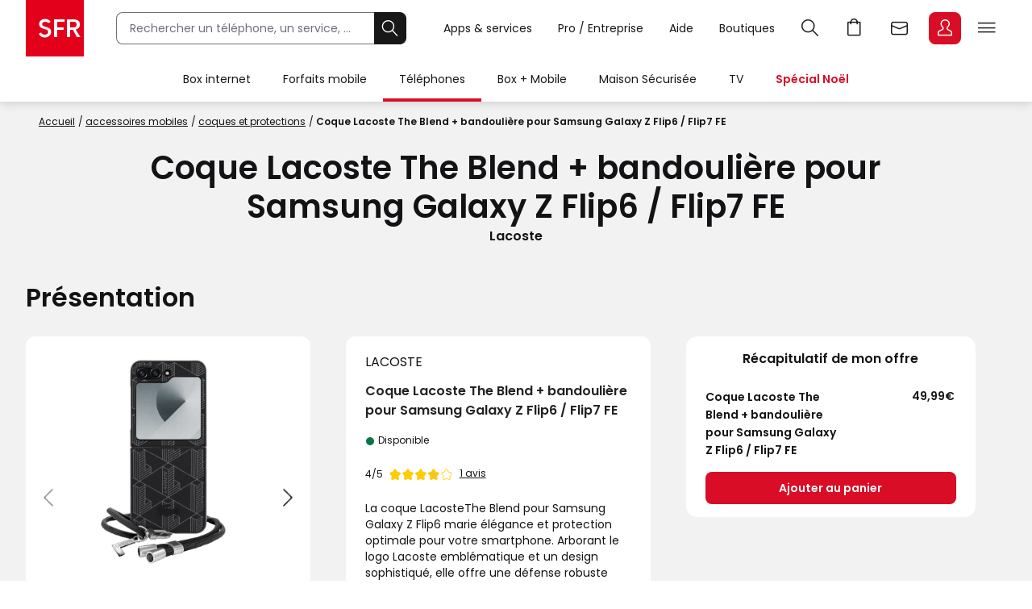

--- FILE ---
content_type: text/html;charset=UTF-8
request_url: https://www.sfr.fr/accessoires/details/coque-lacoste-the-blend-plus-bandouliere-pour-samsung-galaxy-z-flip6
body_size: 23172
content:

<!DOCTYPE HTML>
<html lang="fr" prefix="og: https://ogp.me/ns#">
<head>
<meta charset="utf-8">
<meta name="viewport" content="width=device-width,initial-scale=1,minimum-scale=1,maximum-scale=5,user-scalable=yes">
<link rel="icon" type="image/png" sizes="192x192" href="https://static.s-sfr.fr/media/icon-192x192.png">
<link rel="preconnect" href="https://static.s-sfr.fr">
<link rel="preload" href="//static.s-sfr.fr/assets/fonts/Poppins-Regular.woff2" as="font" type="font/woff2" crossorigin="anonymous">
<link rel="preload" href="//static.s-sfr.fr/assets/fonts/Poppins-SemiBold.woff2" as="font" type="font/woff2" crossorigin="anonymous">
<link rel="preload" as="style" type="text/css" href="//static.s-sfr.fr/resources/css/base-1.1.css">
<link rel="stylesheet" href="//static.s-sfr.fr/resources/css/base-1.1.css">
<meta http-equiv="X-UA-Compatible" content="IE=edge"><script>_is_authenticated=false;
_stats_timestamp="1764783799322";
sfrIstConfig=djangoUtils={};
sfrIstConfig.context='static.s-sfr.fr';
</script>
<meta property="og:image" content="https://static.s-sfr.fr/media/icon-192x192.png">
<meta property="og:type" content="website"><meta name="twitter:card" content="summary">
<meta name="twitter:site" content="https://twitter.com/SFR"><meta name="twitter:url" content="https://www.sfr.fr/accessoires/">

<title>Coque Lacoste The Blend + bandoulière pour Samsung Galaxy Z Flip6 / Flip7 FE - SFR Accessoires</title>
<meta name="description" content="La coque LacosteThe Blend pour Samsung Galaxy Z Flip6 marie élégance et protection optimale pour votre smartphone.">
<link rel="canonical" href="https://www.sfr.fr/accessoires/details/coque-lacoste-the-blend-plus-bandouliere-pour-samsung-galaxy-z-flip6">
<meta property="og:title" content="Coque Lacoste The Blend + bandoulière pour Samsung Galaxy Z Flip6 / Flip7 FE - SFR Accessoires">
<meta property="og:description" content="La coque LacosteThe Blend pour Samsung Galaxy Z Flip6 marie élégance et protection optimale pour votre smartphone.">
<meta property="og:site_name" content="SFR">
<meta property="og:type" content="website">
<meta property="og:url" content="https://www.sfr.fr/accessoires/details/coque-lacoste-the-blend-plus-bandouliere-pour-samsung-galaxy-z-flip6">
<meta property="og:image" content="https://static.s-sfr.fr/assets/logos/sfr-logo-1200x1200.png">
<meta name="twitter:card" content="summary">
<meta name="twitter:site" content="@SFR">
<meta name="twitter:title" content="Coque Lacoste The Blend + bandoulière pour Samsung Galaxy Z Flip6 / Flip7 FE - SFR Accessoires">
<meta name="twitter:description" content="La coque LacosteThe Blend pour Samsung Galaxy Z Flip6 marie élégance et protection optimale pour votre smartphone.">
<meta name="twitter:image" content="https://static.s-sfr.fr/assets/logos/sfr-logo-1200x1200.png">

<link rel="stylesheet" type="text/css" href="https://static.s-sfr.fr/resources/css/bht/fiche-produit.css">

<style>
    .CP .B > p{font-size:14px;}
    /*.com > .AVIS{margin: 0 0 18px 0;padding: 7px 0 0 0;}*/
    .R .T {width: 100%;max-width: 400px;background-color: #fff;border-radius: 14px;padding: 16px 24px;margin-bottom: 24px;position: relative;}
    .R .B {background: #fff;padding: 16px 24px;border-radius: 14px;}
    .R h3{font-family: 'SFR-Bold';font-size: 16px;line-height: 24px;display: block;text-align: center;margin: 0 0 24px 0;}
    .price .o{margin:0 0 0 5px;}
    .availability{line-height:normal;}
    #Aim .slide{display: grid; grid-auto-flow: column; grid-template-rows: repeat(1, 230px); gap: 16px; white-space: nowrap !important; overflow-x: auto; overflow-y: hidden; -webkit-overflow-scrolling: touch !important; scroll-snap-type: x mandatory; scrollbar-width: none; -ms-overflow-style: none;margin:80px 0 0 0;}
    #Aim i {display: none;user-select: none;-webkit-user-select: none;cursor: pointer;position: absolute;z-index: 9;left: -20px;width: 20px;text-align: center;top: calc(50% - 16px);font: 32px / 1 SR;color: #000;display:inline-block;}
    #Aim .hidden{display:none;cursor:normal;pointer-events:none;}
    /*#Aim i+i { left: auto; right: -20px;}*/
    #Aim {position: relative;}
   /*  #REA {background: none;box-shadow: none;max-width: calc(100% - 64px);width: 1280px;margin: 16px auto 0 auto;font: normal 16px / 24px "SFR-Bold";color: var(--clr-black);}
   #REA > p{display: block;font: normal 24px / 36px SFR-Bold;margin: 0;}
   #REA ul {background-color: #fff;padding: 24px;border-radius: 12px;margin: 16px 0 0 0;width: 100%;} */
    @media all and (max-width: 1100px) {
        /* #Rea h3{margin-left:0;} */
}
</style>

<script src="https://static.s-sfr.fr/resources/js/panier-transverse.js"></script>

<script>
/*
    document.addEventListener('DOMContentLoaded', () => {
        const sliders = document.querySelectorAll('#Aim');
        sliders.forEach(slider => {
            const container = slider.querySelector('.slide');
            const btnPrevious = slider.querySelector('.pre');
            const btnNext = slider.querySelector('.next');
            initializeSlider(container, btnPrevious, btnNext);
        });
    });*/
</script>

<script src="//static.s-sfr.fr/awhw.js"></script>
</head>
<body>
    
<!-- header -->




<style>
@font-face{font-family:PI;src:url(//static.s-sfr.fr/img/pic.woff2)}
@font-face{font-family:SR;src:url(//static.s-sfr.fr/assets/fonts/Poppins-Regular.woff2)}
@font-face{font-family:SB;src:url(//static.s-sfr.fr/assets/fonts/Poppins-SemiBold.woff2)}
@font-face{font-family:SD;src:url(//static.s-sfr.fr/assets/fonts/Poppins-Black.woff2)}
html,body{overflow-x:hidden}
body{margin:0;padding:0}
body:before{height:0}
body.Home #eThS{transition:top .5s}
body.hF:not(.basket-displayed):before{display:block;content:''}
body.hF:not(.basket-displayed) #eThS{position:fixed;top:0}
body:not(.Media) #eThS{box-shadow:0 4px 9px 0 #2222}
body.hM:after,body.hL:after,#eThS.hL:after{content:"";position:fixed;z-index:62000;width:100%;height:100%;top:0;left:0;background:#0003;backdrop-filter:blur(2px)}

html>body.hL{max-height:100vh;overflow:hidden!important}


#eThS,#eThS *,#eThS :before,#eThS :after{display:inline-block;position:static;box-sizing:border-box;font:inherit;color:inherit;background:#0000;margin:0;padding:0;min-width:0;max-width:none;width:auto;height:auto;text-align:inherit;vertical-align:top;box-shadow:none;border:0;border-radius:0;outline:0;user-select:none;-webkit-font-smoothing:antialiased}
#eThS{position:relative;visibility:visible;z-index:62100;font:0/1.2 SR,Arial;color:#181818;background:#fff;width:100%;word-break:normal;text-align:center}
#eThS.hL:after{z-index:1}
#eThS.rs .Z{transition:none}
#eThS :focus-visible{outline:2px solid #000;outline-offset:1px}
#eThT .hi{outline-color:#000}
#eThS>.A>a{font-size:14px;padding:4px;margin:8px}
#eThS a,#eThT summary,#eThS button,#eThS .Z>span{text-decoration:none;cursor:pointer;border-radius:8px}
#eThS sup{font-size:70%;transform:translateY(-4px)}
#eThS b{display:inline;font-family:SB,Arial}
#eThS [data-pi]{font:0/0 Arial}
#eThS [data-pi]:before{font:1em/1 PI;white-space:pre;content:attr(data-pi);content:attr(data-pi) / ""}
#eThS [data-n]{position:relative}
#eThS [data-n]:after{position:absolute;left:calc(50% + 12px);top:8%;transform:translateX(-50%);font:10px/1 SR;padding:2px 3px;content:attr(data-n);color:#fff;background:#d90d25;min-width:14px;text-align:center;border-radius:8px}
#eThS [data-n].PT:after{content:attr(data-n)/attr(data-n)" produit"}
#eThS [data-n].WM:after{content:attr(data-n)/attr(data-n)" message"}
#eThS [data-n].EC:after{content:attr(data-n)/attr(data-n)" notification"}
#eThSh,#eThT .Z.EC .C,#eThT .Z.EC .NO,#eThT .Z.EC.C.O>ul>li,#eThT .Z.EC.C .D,nav#eThM>*,#eThM .Z>.W>button,#eThS summary::-webkit-details-marker{display:none}
#eThSs,#eThS>nav,#eThS>nav>div,nav#eThM .W,#eThM>.Z li,#eThS .Z>span,#eThT .Z.EC.C .C,#eThT .Z.EC.C.O>.NO{display:block}
#eThT .Z.EC.C li:has(.CN:empty){display:none}
#eThT .Z.EC.C.O :has(.CN){display:inline-block}
#eThT .Z.EC.C.O .CN{font-size:0}
#eThT .Z.EC.O .CN:after{font-size:12px;content:'Retour'}
#eThT .Z.EC .eThX{display:block;position:absolute;right:24px;top:24px;width:24px;height:24px;background:#181818;color:#fff;border-radius:50%;font-size:0}
#eThT .Z.EC .eThX:before{font:12px/2 PI;padding:0 6px}
#eThS .W{position:relative;text-align:left}
#eThS .Z{position:absolute;z-index:4;text-align:center;left:0;top:56px;width:100%;background:#fff;transform-origin:top;transform:scaleY(0);transition:.3s .1s transform}
#eThT .Z{z-index:5}
#eThS .Z>*{opacity:0;transition:.2s opacity}
#eThS .RED{color:#d90d25;font-family:SB,Arial}
#eThT .SFR{border-radius:0;outline-offset:-3px;outline-width:3px}
#eThT .SFR:before{font-size:56px;color:#fff;background:#e2001a}
#eThT [name=q]{padding:0 0 0 16px;font:14px/38px SR,Arial;width:calc(100% - 40px);height:40px;border:1px solid #70707b;border-right-width:0;border-radius:8px 0 0 8px;outline-offset:0}
#eThT input::placeholder{color:#70707b;opacity:1}
#eThT input:focus::placeholder{opacity:0}
#eThT input:focus+span{position:absolute;display:block;font:10px/1 SR,Arial;color:#555;transform:translate(16px,-53px)}
#eThT .OK{height:40px;width:40px;text-align:center;background:#181818;color:#fff;border:1px solid #181818;border-left-width:0;border-radius:0 8px 8px 0;outline-offset:0}
#eThT .OK:focus-visible{border:1px solid #fff}
#eThT .OK:before{font:22px/1 PI}
#eThT>.W>ul{position:absolute;right:0}
#eThT>.W li>a,#eThT summary{padding:0 12px}
#eThT>.W li [data-pi]:before{font:24px/40px PI}
#eThT>.W li [data-ec]:before{font:10px/2 SB,Arial;content:attr(data-ec);color:#d90d25;border:2px solid #d90d25;border-radius:50%;width:24px;display:block;text-align:center;margin:16px 0;text-shadow:none}
#eThT summary+.Z{position:fixed}
#eThT .PT.O,#eThT [open]>summary.PL{color:#d90d25}
#eThT [open]>div,#eThT>.RE:not(:empty),#eThT [open]>.Z.EC{transform:scale(1)}
#eThT [open]>div>*,#eThT>.RE:not(:empty)>*{opacity:1;transition:.1s .3s opacity}
#eThT .Z.PL li>a{margin:8px;padding:20px 2px;width:140px;font:14px/22px SB,Arial;border-radius:8px}
#eThT .Z.PL li>a:before{display:block;font:32px/1 PI}
#eThT .Z.PL li>a:has(span){padding:8px 2px}
#eThT .Z.PL a>span{font-family:SR,Arial}
#eThT>.RE{height:auto;text-align:left;padding:16px;top:128px;font:14px/1.5 SB,Arial;color:#8a8a8a}
#eThSs>li{display:block;margin:0;padding:4px;font:24px/1.5 SB,Arial;cursor:pointer}
#eThSs>li:hover,#eThSs>li.A{background:#eee;outline:1px solid #555}
#eThSs>li.b,#eThSs>li b{color:#181818}
#eThT .Z.EC{padding:24px;text-align:center;overflow:auto}
#eThT .Z.EC ul,#eThT .Z.EC li,#eThT .Z.EC>p{display:block;padding:0}
#eThT .Z.EC li>*,#eThT .Z.EC>p{font:14px/22px SR,Arial}
#eThT .Z.EC li>a{display:block;max-width:352px;margin:0 auto;padding:8px 0}
#eThT .Z.EC p.T{font:24px/1.5 SB,Arial;margin:0 0 16px}
#eThT .Z.EC p.T:before{display:block;font-size:36px}
#eThT .Z.EC .B,#eThT .Z.EC .X{text-align:center;max-width:352px;font:14px/16px SB,Arial;padding:12px 24px;margin:16px auto;width:auto;border-radius:8px;outline-offset:0}
#eThT .Z.EC .B{color:#fff;background:#d90d25}
#eThT .Z.EC .B:hover{background:#a60e20}
#eThT .Z.EC .X{background:#0000;color:#181818;border:1px solid #181818}
#eThT .Z.EC .X:hover{color:#000;border-color:#000}
#eThT #eThEC.C{margin:-2px 2px;padding:2px}
#eThT #eThEC.C:before{margin:0;width:40px;border-radius:8px;font:14px/36px SB,Arial;border-width:2px}
#eThEC.C:after{left:calc(50% + 18px);top:0}
#eThT .Z.EC.C .CN,#eThS .NEW:after{display:inline-block;margin:16px auto 0;padding:0;color:#d90d25;font:12px/1.4 SB,Arial}
#eThT .NO{background:#fcfcfc;border:0 solid #ccc;border-width:1px 0 0;margin:24px 0}
#eThT .NO>div{display:block}
#eThS .Z>.W p,#eThS .Z>.W li{display:block}
#eThS .Z>.W .NEW:after{content:'Nouveau';white-space:nowrap;margin:3px 0 0 8px}
#eThS .Z>.W p{font:24px/1.5 SB,Arial;margin:16px 0}
#eThS .Z>.W a{font:14px/22px SR,Arial;margin:0 0 8px}
#eThM>.Z:after{content:none}
#eThS .W>div{display:block;margin:0 0 8px}
#eThT .Z.EC a:before,#eThS .Z>.W [data-pi]:before{font:24px/1 PI;margin:0 8px 0 0}
#eThT .Z.EC a.B.R{background:#181818}
#eThT .Z.EC a.B.R:focus-visible{border:2px solid #fff;line-height:12px}
#eThT .Z.EC p>b{display:inline-block;min-width:120px}
#eThS .Z>.W p[data-pi]:before{line-height:1.5}
#eThS .W>.DC{background:#f2f2f2;border-radius:8px}
#eThS .W>.DC a{margin:0 0 16px}
#eThS .W>.SEO{width:99%;max-width:none;padding:16px 0}
#eThS .W>.SEO>li{display:inline-block}
#eThS .W>.SEO>li>a{margin:0 12px 8px;padding:0 12px;border:1px solid #a0a0a0;border-radius:12px;outline-offset:0}
#eThS #eTp{outline:0}

.Media #eThT .SFR,.Media #eThT .hi,.Media #eThS .CN,.Media #eThS .RED,.Media #eThS .EC a.B,.Media #eThEC.C{outline-color:#fff}
.Media #eThS,.Media #eThS .SFR,.Media #eThS .B,
.Media #eThEC.C,.Media #eThS [data-n]:not(.EC):after,.Media #eThS .NO{filter:invert(1)}
.Media #eThS .RED{filter:invert(1) brightness(.6)}
.Media #eThT [data-n]:after{color:#131316;background-color:#ff6375}
.Media #eThS{color:#000;background:#ddd}
.Media #eThT .Z.EC.C .CN,.Media #eThS .NEW:after{color:#ff6375;filter:invert(1);background:#222}
.Media #eThT>.W [data-ec]:before{color:#ff6375;border-color:#ff6375}
.Media #eThT .PT.O,.Media #eThT [open]>#eThMB:before{color:#009c8a}
.Media #eThT input{border-color:#2e2e29}
.Media #eThT input::placeholder{color:#2e2e29}
.Media #eThT .OK{background:#000;color:#e7e7e7}
.Media #eThT .OK:focus-visible{border:1px solid #e7e7e7}
.Media #eThS form{background:#e7e7e7}



@media(max-width:960px){
#eThT>.W .F,#eThS>#eThM,body.hL::-webkit-scrollbar{display:none}
#eThS.hL:after{height:0}
#eThT form{opacity:0;width:80px;text-align:left;position:relative;z-index:-1}
#eThT li>*{margin:8px 0}
#eThT [open] form{z-index:9;margin:16px;width:calc(100% - 32px);opacity:1;transition:.1s .2s opacity}
#eThT [open] .Z.MB{position:absolute;overflow:auto;top:56px;left:auto;right:0;height:calc(100vh - 56px);transform:scale(1);opacity:1;width:100vw;z-index:6;text-align:left;padding:16px}
#eThT .Z.MB>ul>li{display:block;margin:6px 0 0}
#eThT .Z.MB .mb{margin:6px 0 3vh}
#eThT .Z.MB>ul>li>*{display:inline-block;margin:0;padding:0}
#eThT .Z.MB button,#eThT .Z.MB .RED{border-radius:8px;font:24px/1.5 SB,Arial}
#eThT .Z.MB button+.Z{transform:scaleX(0);transform-origin:right;right:0;top:0;padding:0 16px;display:none;z-index:8}
#eThS .Z>.W>ul{display:block}
#eThT .Z.MB .V+.Z{display:block}
#eThT .Z.MB .A+.Z{transform:scaleX(1)}
#eThT .Z.MB .A+.Z>*{opacity:1}
#eThT .Z.MB .W{display:block;max-height:calc(100vh - 112px);overflow:auto;padding-bottom:40px}
#eThT .Z.MB .F{font:14px/22px SR,Arial}
#eThT .Z.MB .F[data-pi]:before{position:relative;font:20px/1.2 PI;margin:0 8px 0 0}
#eThT #eThMB{padding:0 4px;margin:0 12px 0 4px}
#eThT [open] #eThMB:before{color:#d90d25;content:"l";content:"l"/"Fermer"}
#eThT .Z.PL li{display:inline-block;max-width:40vw}
#eThS .Z.MB .W{padding:0 4px;margin:0 -4px}
#eThS .Z.MB div>button{font:0/1 Arial;text-align:left;display:block;margin:16px 0 0}
#eThS .Z.MB div>button:after{content:'m';font:32px/1 PI}
#eThT .Z.PL{height:calc(100vh - 56px);top:56px}
#eThS .W>.DC{padding:4px 16px;margin:24px 0 16px}
#eThT .Z.EC li>a{max-width:256px;text-align:left}
#eThT [open] .Z.EC{max-height:calc(100vh - 56px)}
#eThEC{color:#d90d25}

.Media #eThEC{color:#009c8a}

body.hF:before{height:56px}
}
@media(min-width:960.1px){
#eThS.hL:after{position:absolute;height:126px}
#eThS .W{max-width:1344px;width:100%;margin:0 auto;padding:0 32px}
#eThS .Z{top:70px}
#eThT .SFR:before{font-size:70px}
#eThT form,#eThT .F{display:inline-block}
#eThT form{width:calc(100% - 672px);max-width:360px;margin:15px 40px;transition:all .3s;position:static}
#eThT form.A{margin:15px calc(50% - 376px);width:520px;max-width:none}
#eThT>.W>ul{top:7px;right:28px}
#eThT>.W li{padding:8px 0}
#eThT>.W li>a,#eThT summary{padding:0 16px}
#eThT .F:not(.X){font:14px/32px SR,Arial;padding-top:4px;border-bottom:4px solid #0000}
#eThT .F:not(.X):before{content:none}
#eThT .Z.PL{padding:32px 0}
#eThT .Z.PL a:hover{background:#fee;color:#d90d25}
#eThEC.EC{margin:-2px 2px 0 6px;padding:2px;border-radius:8px}
#eThEC:before{width:40px;border-radius:8px}
#eThEC:not(.C):before{display:block;text-align:center;color:#fff;background:#d90d25;font:24px/40px PI}
.Media #eThEC:not(.C):before{filter:invert(1)}
#eThEC.C:before{font:14px/36px SB,Arial;border-width:2px}
.Media #eThT .Z.PL a:hover{background:#cff;color:#009c8a}
.Media #eThT .Z.PL a.hi:hover{background:#300}
#eThT .Z.PL a.hi{color:#d90d25}
#eThT li:has(.RE,.MB),#eThT form.A+ul .F{display:none}
#eThT .Z.EC{text-align:left;top:0;padding-top:44px;left:auto;right:0;width:400px;height:100vh;transform-origin:right;transform:scaleX(0)}
#eThT .Z.EC:after{right:100%;top:0;width:900vw;height:100vh}
#eThM>a{position:relative;display:inline-block;font:14px/48px SR,Arial;padding:4px 20px}
#eThM>a:focus-visible{outline-offset:-12px;border-radius:20px}
#eThT .hi{color:#d90d25}

.Media #eThT .hi,.Media #eThT .Z.PL a.hi,.Media #eThT [open]>summary.PL{color:#ff6375;filter:invert(1)}
#eThM>a:after,#eThN>.W>a:after{position:absolute;content:"";display:block;width:100%;height:4px;left:0;bottom:0}
#eThM>a:hover:after,#eThN>.W>a:hover:after{background:#7777}
#eThM>a.hi:after,#eThN>.W>a.hi:after{background:#d90d25}
.Media #eThM>a.hi:after,.Media #eThN>.W>a.hi:after{background:#009c8a}
#eThT>.RE{min-height:56px;padding:16px calc(50% - 300px)}
#eThS .Z>span,#eThT .PL>button{display:none}
#eThM>.Z{top:126px;transition:0s box-shadow,.3s .1s transform}
#eThM>button{display:inline-block;height:16px;width:16px;margin:20px -7px 0 -9px;opacity:0;position:relative;z-index:-1}
#eThM>button:after{content:"A";font:16px/1 PI;transform:rotate(-90deg);transition:.3s all}
#eThM>.O:after{transform:rotate(90deg)}

#eThM>a:focus-visible+button,#eThM>button:focus-visible{opacity:1;z-index:1;border-radius:4px;outline-offset:4px}
#eThM:has(:focus-visible)>div,#eThS>#eThM.H>div{display:none}
#eThM>.O:focus-visible+div,#eThM>div:has(:focus-visible){display:block}
#eThM>.O:focus-visible+div,#eThM>div:has(:focus-visible),#eThM>a:hover+button+div,#eThM>div:hover{display:block;box-shadow:0 24px 24px #0002;transform:scale(1);transition:.3s box-shadow,.3s .1s transform}
#eThM>.O:focus-visible+div>*,#eThM>div:has(:focus-visible)>*,#eThM>a:hover+button+div>*,#eThM>div:hover>*{opacity:1;transition:.1s .3s opacity}

#eThM .W,#eThM .W>.SEO{text-align:center}
#eThM .W>div{text-align:left;display:inline-block;padding:8px calc(8% - 60px) 8px 0;max-width:25%}
#eThM .W>.DC{padding:0 24px 8px;margin:8px 0}
#eThM .W a{color:#555}
#eThM .W a:hover{color:#000}
body.hF:before{height:126px}
}
@media(min-width:1240px){
#eThT form{width:360px}
#eThT .F.X{font:14px/32px SR,Arial;padding-top:4px;border-bottom:4px solid #0000}
#eThT .F.X:before{content:none}
}
</style>

<header id=eThS><div role=application><a href="#eTp" class="CP">Passer au contenu principal</a><a href="#" class="RE">Passer à la recherche</a><a href="#eTfS" class="PP">Passer au pied de page</a></div>
<nav id=eThT aria-label="Menu transverse">
    <div class=W><a href="https://www.sfr.fr/" data-pi="@" class="SFR">Accueil SFR</a><form autocomplete=off action="https://www.sfr.fr/recherche"><input name=q type=text placeholder="Rechercher un téléphone, un service, ..." aria-describedby=eThSh aria-expanded=false aria-autocomplete=list aria-controls=eThSs><button class=OK title=Rechercher type=submit data-pi="G">Rechercher</button><span id=eThSh aria-live=polite aria-atomic=true></span></form><ul><li><details><summary data-pi="H" class="PL F">Apps &amp; services</summary><div class="Z PL"><button>Retour</button><ul><li><a href="https://u.sfr.fr/s/accueil?sun_source=header_siteweb" data-pi="a">SFR &amp; Moi</a><li><a href="https://actus.sfr.fr/" data-pi="L">SFR Actus</a><li><a href="https://tv.sfr.fr/" data-pi="M">TV sur PC</a><li><a href="https://web.cloud.sfr.fr/web/" data-pi="N">SFR Cloud</a><li><a href="https://www.sfr.fr/maison/" data-pi="q">Maison Sécurisée</a><li><a href="https://home.sfr.fr/login" data-hi="home@|home.boutique@" data-pi="O">SFR Home</a><li><a href="https://www.sfr.fr/sfr-et-moi/vos-applis-sfr.html" data-pi="H">Toutes les apps</a></ul></div></details><li><details><summary data-pi="p" class="PL F">Pro / Entreprise</summary><div class="Z PL"><button>Retour</button><ul><li><a href="https://pro.sfr.fr/" data-pi="x">SFR Pro<br><span>jusqu'à 9 salariés</span></a><li><a href="https://www.sfrbusiness.fr/" data-pi="y">SFR Business<br><span>9 salariés et plus</span></a></ul></div></details><li><a href="https://assistance.sfr.fr/" data-pi="I" class="F X">Aide</a><li><a href="https://boutique.sfr.fr/fr" data-pi="U" class="F X">Boutiques</a><li><details><summary id=eThRE data-pi="G" class="RE">Recherche</summary><div class="Z RE">[RE]</div></details><li><a href="https://www.sfr.fr/#sfrpt" data-hi="0" data-pi="D" class="PT">Aller à l’accueil avec le panier affiché</a><li><a href="https://webmail.sfr.fr/" data-pi="E">Webmail</a><li><details><summary id=eThEC data-pi="a" class="EC">Espace Client</summary><div class="Z EC"><p data-pi="a" class="T" role=heading aria-level=2>Espace Client<p class="D">Identifiez-vous pour accéder à votre Espace Client<ul><li><button class="CN C" role=status aria-label="Centre de notification"></button><li><a href="https://www.sfr.fr/mon-espace-client/" class="B D">Se connecter</a><li><a href="https://www.sfr.fr/mon-espace-client/" class="B C">Accéder à l'Espace Client</a><li><a href="https://www.sfr.fr/auth/realms/sfr/protocol/openid-connect/logout?redirect_uri=https%3A//www.sfr.fr/cas/logout%3Furl%3Dhttps%253A//www.sfr.fr/" class="X C">Se déconnecter</a><li><a href="https://assistance.sfr.fr/actes-urgence.html" data-pi="Z">Actes d'urgence mobile</a><li><a href="https://espace-client.sfr.fr/gestion-login/identifiants/accueil" data-pi="I">Mot de passe et sécurité</a><li><a href="https://espace-client.sfr.fr/suivre-ma-commande/authentification" data-pi="T" class="C">Suivi de commande</a><li><a href="https://espace-client.sfr.fr/gestion-ligne/lignes/accueil" data-pi="Y" class="C">Rattacher / Retirer vos lignes</a><li><a href="https://espace-client.sfr.fr/gestion-ligne/lignes/pseudo/modifier" data-pi="b" class="C">Renommer vos lignes</a><li><a href="https://www.sfr.fr/suivi-commande/" data-pi="T" class="D">Suivi de commande</a><li><a href="https://espace-client.sfr.fr/suivre-ma-commande/rechercheMobile" data-pi="h" class="D">Activer une ligne mobile</a><li><a href="https://www.sfr.fr/offre-internet/demenagement" data-pi="d">Déménagement</a></ul><div class=NO></div><button class=eThX data-pi=C aria-label=Fermer></button></div></details><li><details><summary id=eThMB data-pi="B" class="MB">Menu</summary><div class="Z MB"><ul></ul></div></details></ul></div>
    <div class="Z RE"></div>
</nav>
<nav id=eThM aria-label="Menu principal"><a href="https://www.sfr.fr/offre-internet">Box internet</a><button aria-controls=eThM1>Ouvrir le menu Box internet</button><div class=Z id=eThM1><div class=W><button>Retour</button><div><p data-pi="W">Offres<ul><li><a href="https://www.sfr.fr/offre-internet">Box Internet &nbsp;</a><li><a href="https://www.sfr.fr/offre-internet/box-high-tech" class="NEW">Box + High Tech</a><li><a href="https://www.sfr.fr/offre-internet/options">Options Box</a></ul></div> <div><p data-pi="X">Equipements<ul><li><a href="https://www.sfr.fr/offre-internet/box-internet">Box et décodeurs</a><li><a href="https://www.sfr.fr/options/repeteur-wifi7">Répéteurs WiFi</a><li><a href="https://www.sfr.fr/accessoires/maison-et-gaming">Accessoires Box</a></ul></div> <div><p data-pi="c">Avantages SFR<ul><li><a href="https://www.sfr.fr/carte-couverture-reseau-sfr-fibre-optique/">Couverture réseau Internet et fibre</a><li><a href="https://www.sfr.fr/offre-internet/connexion-internet-continue">Connexion continue et immédiate</a><li><a href="https://www.sfr.fr/internet-mobile/sfr-multi" data-hi="0">SFR Multi</a><li><a href="https://espace-client.sfr.fr/odr/internet-foyer/" data-hi="0">Offres de remboursement</a><li><a href="https://www.sfr.fr/offre-internet/frais-resiliation">Changer d'opérateur</a></ul></div> <div class="DC"><p>Déjà client<ul><li><a href="https://www.sfr.fr/mon-espace-client/redirect.html?D=FCHANGE" data-pi="W">Changer d'offre</a><li><a href="https://www.sfr.fr/offre-internet/demenagement" data-pi="d">Déménagement Internet</a><li><a href="https://www.sfr.fr/espace-client/options/" data-hi="0" data-pi="b">Gérer vos options Box&nbsp;</a></ul></div> <ul class=SEO><li><a href="https://www.sfr.fr/offre-internet/sfr-fibre-premium-bis">Box 10+</a><li><a href="https://www.sfr.fr/offre-internet/box-high-tech/samsung-galaxy-tab-a9plus-128">Tablette Samsung Galaxy Tab A9+</a><li><a href="https://www.sfr.fr/offre-internet/box-high-tech/casque-meta-metaquest3s">Casque VR Meta Quest 3S</a><li><a href="https://www.sfr.fr/offre-internet/box-high-tech/samsung-tv-u7005f-43">Smart TV Samsung</a><li><a href="https://www.sfr.fr/offre-internet/fibre-optique">La Fibre de SFR</a></ul></div></div><a href="https://www.sfr.fr/offre-mobile">Forfaits mobile</a><button aria-controls=eThM2>Ouvrir le menu Forfaits mobile</button><div class=Z id=eThM2><div class=W><button>Retour</button><div><p data-pi="i">Offres<ul><li><a href="https://www.sfr.fr/offre-mobile" class="NEW">Forfait mobile 5G / 5G+</a><li><a href="https://www.sfr.fr/offre-mobile/decouvrir-la-5g">La 5G / 5G+ de SFR</a><li><a href="https://www.sfr.fr/offre-mobile/options">Options mobile</a><li><a href="https://www.sfr.fr/offre-mobile/forfait-cle-4g-5g" data-hi="0">Forfait clé 4G et 5G</a><li><a href="https://www.sfr.fr/offre-mobile/carte-prepayee">Carte prépayée</a><li><a href="https://www.sfr.fr/international/">International</a></ul></div> <div><p data-pi="c">Avantages SFR<ul><li><a href="https://www.sfr.fr/reseau/carte-couverture-reseau-mobile.html">Couverture réseau mobile 4G et 5G</a><li><a href="https://www.sfr.fr/offre-mobile/plus-smartphone">Les Plus Smartphone</a><li><a href="https://www.sfr.fr/internet-mobile/sfr-multi" data-hi="0">SFR Multi</a></ul></div> <div><p data-pi="b">Solutions pratiques<ul><li><a href="https://www.sfr.fr/offre-mobile/esim">eSIM</a><li><a href="https://www.sfr.fr/options/multisurf">Multisurf : SIM additionnelle</a><li><a href="https://espace-client.sfr.fr/odr/forfait-4g/" data-hi="0">Offres de remboursement</a><li><a href="https://www.sfr.fr/options/4g-montres-connectees">Option Montre Connectée</a><li><a href="https://www.sfr.fr/internet-mobile/changer-operateur-mobile">Changer d’opérateur mobile</a></ul></div> <div class="DC"><p>Déjà client<ul><li><a href="https://www.sfr.fr/offre-mobile?context=change&amp;parcours=offre" data-pi="i">Changer d'offre</a><li><a href="https://www.sfr.fr/espace-client/options/" data-hi="0" data-pi="b">Gérer vos options mobile</a><li><a href="https://www.sfr.fr/espace-client/rechargement/saisie-ligne.html" data-pi="k">Recharger votre carte prépayée</a></ul></div> <ul class=SEO><li><a href="https://www.sfr.fr/offre-mobile/forfait-2h-1go-5g">Forfait 2H</a><li><a href="https://www.sfr.fr/offre-mobile/forfait-200go-5g" data-hi="0">Forfait 200 Go</a><li><a href="https://www.sfr.fr/international/" data-hi="0">Packs Séjour</a><li><a href="https://www.sfr.fr/offre-mobile/forfait-illimite-5g-plus" data-hi="0">Forfait illimité 5G+</a></ul></div></div><a href="https://www.sfr.fr/offre-mobile/telephone-portable" data-af=" & Accessoires">Téléphones</a><button aria-controls=eThM3>Ouvrir le menu Téléphones</button><div class=Z id=eThM3><div class=W><button>Retour</button><div><p data-pi="h">Téléphones<ul><li><a href="https://www.sfr.fr/offre-mobile/telephone-portable" data-hi="T">Tous les Téléphones</a><li><a href="https://www.sfr.fr/offre-mobile/univers-apple" class="NEW">Apple</a><li><a href="https://www.sfr.fr/offre-mobile/univers-samsung">Samsung</a><li><a href="https://www.sfr.fr/offre-mobile/univers-xiaomi" class="NEW">Xiaomi</a><li><a href="https://www.sfr.fr/offre-mobile/telephones/honor">Honor</a><li><a href="https://www.sfr.fr/offre-mobile/telephones/google" class="NEW">Google</a><li><a href="https://www.sfr.fr/offre-mobile/smartphone-ia">Smartphones avec IA</a></ul></div> <div><p data-pi="v">Bons plans<ul><li><a href="https://www.sfr.fr/offre-mobile/telephones/reconditionne">Téléphones reconditionnés</a><li><a href="https://www.sfr.fr/offre-mobile/bons-plans">Bons plans mobile</a><li><a href="https://www.sfr.fr/offre-mobile/telephones-1-euro">Téléphones à 1€</a></ul></div> <div><p data-pi="g">Accessoires<ul><li><a href="https://www.sfr.fr/accessoires/">Tous les accessoires</a><li><a href="https://www.sfr.fr/accessoires/montres-et-objets-connectes/montres-connectees" class="NEW">Montres connectées</a><li><a href="https://www.sfr.fr/accessoires/montres-et-objets-connectes/lunettes-connectees">Lunettes connectées</a><li><a href="https://www.sfr.fr/accessoires/accessoires-mobiles/coques-et-protections">Coques et protections</a><li><a href="https://www.sfr.fr/accessoires/accessoires-mobiles/charge-et-stockage">Charge et stockage</a><li><a href="https://www.sfr.fr/accessoires/casque-ecouteurs-et-enceintes" class="NEW">Ecouteurs et enceintes</a><li><a href="https://www.sfr.fr/accessoires/maison-et-gaming">Maison et gaming</a></ul></div> <div><p data-pi="c">Avantages SFR<ul><li><a href="https://www.sfr.fr/internet-mobile/sfr-multi" data-hi="0">SFR Multi</a><li><a href="https://espace-client.sfr.fr/odr/offres-remboursement/" data-hi="0">Offres de remboursement</a><li><a href="https://www.sfr.fr/offre-mobile/assurance-mobile">Assurance mobile</a><li><a href="https://www.sfr.fr/offre-mobile/reprise-mobile">Reprise mobile</a><li><a href="https://www.sfr.fr/web-to-shop.html">Retrait gratuit en magasin</a></ul></div> <div class="DC"><p>Déjà client<ul><li><a href="https://www.sfr.fr/offre-mobile/telephone-portable?context=change" data-pi="h">Changer de téléphone</a><li><a href="https://www.sfr.fr/espace-client/options/" data-hi="0" data-pi="b">Gérer vos options mobile</a></ul></div> <ul class=SEO><li><a href="https://www.sfr.fr/offre-mobile/telephones/apple">iPhone</a><li><a href="https://www.sfr.fr/offre-mobile/telephones/samsung">Samsung Galaxy</a><li><a href="https://www.sfr.fr/offre-mobile/operation-force">Opération Accessoires Force</a><li><a href="https://www.sfr.fr/offre-mobile/telephones/sans-forfait">Téléphones sans forfait</a></ul></div></div><a href="https://www.sfr.fr/internet-mobile">Box + Mobile</a><button aria-controls=eThM4>Ouvrir le menu Box + Mobile</button><div class=Z id=eThM4><div class=W><button>Retour</button><div><p data-pi="X">Offres<ul><li><a href="https://www.sfr.fr/internet-mobile">Offres Box + Mobile</a><li><a href="https://www.sfr.fr/mon-espace-client/redirect.html?D=FVBM">Client mobile SFR, ajouter une Box</a><li><a href="https://www.sfr.fr/mon-espace-client/redirect.html?D=FVMB">Client Box SFR, ajouter un forfait mobile</a><li><a href="https://www.sfr.fr/mon-espace-client/redirect.html?D=FOPEN">Client Box SFR, ajouter une Box</a><li><a href="https://www.sfr.fr/mon-espace-client/redirect.html?D=FVMSB">Client Box SFR, ajouter une offre Maison Sécurisée</a></ul></div> <div><p data-pi="c">Avantages<ul><li><a href="https://www.sfr.fr/internet-mobile/sfr-multi">SFR Multi</a><li><a href="https://www.sfr.fr/offre-internet/frais-resiliation" data-hi="0">Changer de fournisseur internet</a><li><a href="https://www.sfr.fr/internet-mobile/changer-operateur-mobile">Changer d'opérateur mobile</a></ul></div> <div class="DC"><p>Déjà client<ul><li><a href="https://www.sfr.fr/espace-client/avantages-multipack/" data-hi="0" data-pi="K">Créer un groupe Box + Mobile</a><li><a href="https://espace-client.sfr.fr/sfr-family/dashboard" data-hi="0" data-pi="N">Partager vos gigas</a></ul></div> <ul class=SEO><li><a href="https://www.sfr.fr/offre-internet/sfr-fibre-premium-bis">Box10+</a><li><a href="https://www.sfr.fr/offre-mobile/forfait-200go-5g" data-hi="0">Forfait 200 Go</a><li><a href="https://www.sfr.fr/internet-mobile/sfr-multi">SFR Multi</a><li><a href="https://www.sfr.fr/offre-mobile/forfait-2h-1go-5g">Forfait 2H</a></ul></div></div><a href="https://www.sfr.fr/maison/">Maison Sécurisée</a><button aria-controls=eThM5>Ouvrir le menu Maison Sécurisée</button><div class=Z id=eThM5><div class=W><button>Retour</button><div><p data-pi="q">Offres<ul><li><a href="https://www.sfr.fr/maison/">Offre Maison Sécurisée</a><li><a href="https://www.sfr.fr/maison/offre-protection/">Personnaliser votre offre</a></ul></div> <div><p data-pi="r">Equipements<ul><li><a href="https://www.sfr.fr/accessoires/maison-et-gaming/maison-connectee">Accessoires Maison Sécurisée</a><li><a href="https://www.sfr.fr/accessoires/details/sfr-centrale-de-securite">Centrale de sécurité</a><li><a href="https://www.sfr.fr/accessoires/details/sfr-camera-wifi">Caméra WiFi</a><li><a href="https://www.sfr.fr/accessoires/details/sfr-detecteur-de-mouvement">Détecteur de mouvement</a><li><a href="https://www.sfr.fr/accessoires/details/sfr-detecteur-douverture">Détecteur d'ouverture</a></ul></div> <div class="DC"><p>Déjà client<ul><li><a href="https://www.sfr.fr/mon-espace-client/" data-hi="0" data-pi="K">Enrichir votre offre</a></ul></div> <ul class=SEO><li><a href="https://www.sfr.fr/accessoires/details/sfr-sirene-interieure">Sirène</a><li><a href="https://www.sfr.fr/accessoires/details/sfr-telecommande-noire">Télécommande</a><li><a href="https://www.sfr.fr/accessoires/details/sfr-clavier-et-badges">Clavier et badges</a></ul></div></div><a href="https://www.sfr.fr/tv-sfr">TV</a><button aria-controls=eThM6>Ouvrir le menu TV</button><div class=Z id=eThM6><div class=W><button>Retour</button><div><p data-pi="W">Offres<ul><li><a href="https://www.sfr.fr/offre-internet/box-high-tech" data-hi="0">Offres Box + TV</a><li><a href="https://www.sfr.fr/tv-sfr/options">Options TV et streaming</a></ul></div> <div><p data-pi="f">Expérience TV<ul><li><a href="https://www.sfr.fr/tv-sfr">Services TV&nbsp;</a><li><a href="https://www.sfr.fr/tv-sfr/toutes-les-chaines">Chaînes TV</a></ul></div> <div><p data-pi="e">Bouquets TV<ul><li><a href="https://www.sfr.fr/tv-sfr/bouquets-sport">Sport</a><li><a href="https://www.sfr.fr/tv-sfr/bouquets-cinema-et-series">Cinéma et séries</a><li><a href="https://www.sfr.fr/tv-sfr/bouquets-divertissement-et-decouverte">Divertissement et découverte</a><li><a href="https://www.sfr.fr/tv-sfr/bouquets-jeunesse">Jeunesse</a><li><a href="https://www.sfr.fr/tv-sfr/bouquets-monde">Monde</a><li><a href="https://www.sfr.fr/tv-sfr/bouquets-musique">Musique</a></ul></div> <div class="DC"><p>Déjà client<ul><li><a href="https://www.sfr.fr/espace-client/options/" data-hi="0" data-pi="b">Souscrire une option</a></ul></div> <ul class=SEO><li><a href="https://www.sfr.fr/tv-sfr/ligue1-eng-tv-sfr">Ligue 1+</a><li><a href="https://www.sfr.fr/tv-sfr/disneyplus-bouquet-famille">Disney+</a><li><a href="https://www.sfr.fr/tv-sfr/rmc-sport-eng">RMC Sport</a><li><a href="https://www.sfr.fr/tv-sfr/netflix-bouquet-famille">Netflix</a><li><a href="https://www.sfr.fr/offre-internet/box-high-tech/hisense-tv-e7nq-43" data-hi="0">BOX + TV 4K</a><li><a href="https://www.sfr.fr/canalplus/">CANAL+</a></ul></div></div><a href="https://www.sfr.fr/offre-mobile/bons-plans" class="RED">Sp&#233;cial No&#235;l</a></nav>

<div id=eTp></div>
</header>

<script>!function(W,_,o){if(_=W._eT){
_.h23=1;if(o=_('#eThS~#eThS')[0]){var p=o.previousElementSibling;if(p.tagName=='STYLE')_(p).R();_(o).R()}
var D=_('body'),H=_('#eThS'),h=H._,Z=_('#eThS>div'),b,B,C='',E=h('.E>p').H(),M,P,n=_.ckR('eTpT'),p=h('#eThP'),L0=0,O1,O2,ott,mw,na,hM=0,v,YO,
    q=h('#eThT [name=q]'),Q,R=h('#eThT>.RE'),AC=[],QS=["Recherches populaires","iPhone 17 Pro","Box 10+","Black Friday","Samsung"],Q0=QS[0]+(QS[0]=''),aX='aria-expanded',aD='aria-activedescendant',_M,_B,
    fo=e=>{D.C('hM',1);h('button').C('O',1).at(aX,'false')},
    sp=e=>e.stopPropagation(),
    ac=function(e,k){
        k=e&&e.keyCode;
        if(k==38||k==40){
            var i=R[0].i+k-39,p=R._('li'),n=p.length;
            R[0].i=i=i<1?n:i>n?1:i;
            q.at(aD,'eThS'+--i).F('value',p[i].innerText);
            p.C('A',1);_(p[i]).C('A');
        }else if(k==27)a0();else{
            Q=_.ac0((q[0].value||'').toLowerCase()).replace(/[^-a-z0-9]/g,' ');
            D.C('hL');
            if(Q&&!AC[Q])_.JS((Q[4]?'//www.':'//static.s-')+'sfr.fr/recherche/jsp/ac.jsp?q='+Q);else{
                R.H((Q?'':Q0)+'<ul id=eThSs role=listbox>'+(Q?AC[Q]:QS.join('<li role=option class=b>'))+'</ul>').F('i',0);
                R._('li').E((o,i)=>o.id='eThS'+i);
                q.at(aD,0).at(aX,''+!!R.H());
                h('#eThSh').H((Q?'Autocomplétion':'Recherches populaire')+'s disponibles. Utilisez les flèches bas et haut pour les parcourir.');
                R._('li').cl(function(){q.F('value',this.innerText).F('form').submit()})}}},
    a0=function(){H.b=1;_.to(function(){D.C('hL',H.b);_('#eThRE').F('checked',!1);q.at(aX,'false');R.H('')})},
    wm=e=>W.innerWidth<=960,WM,
    fN=n=>/^[0-9]{10}$/.test(n)?n.replace(/([0-9][0-9])/g,'$1 '):n,
    fq=function(){h('form').C('A',this===document.activeElement?0:1)},
    m0=e=>{h('.Z.O').C('O',1);h('#eThT .F').S('visibility','visible')},
    pD=e=>e.preventDefault(),
    MH=e=>h('#eThM.H').C('H',1),
    rs=e=>{
        if(e){H.C('rs');_.to(e=>H.C('rs',1),2e3)}
        if(wm()==!WM){
            WM=wm();
            if(WM&&_B)h('#eThMB').P()[0].appendChild(_B);
            if(!WM&&_M)H[0].insertBefore(_M,h('#eThN,#eThP')[0]);
            var o=WM?h('.Z.RE').H(''):h('.SFR'),i='insertAdjacentElement',a,
                b=(a,d)=>{
                    d=a;while(d.tagName!='DIV')d=d.nextSibling;
                    o.A(('<li><button aria-controls='+d.id+' '+aX+'=false>'+a.innerHTML+_(a).at('data-af')+'</button>'+d.outerHTML).replace(/\beThM/g,'eThm'))},
                f=a=>o._('li:last-child')[0][i]('beforeend',a);
            if(!_.T('@/recherche'))o[0][i](WM?'afterbegin':'afterend',h('form')[0]);
            if(WM&&!h('.MB li')[0]){
                o=h('.MB>ul').H('');
                h('#eThM>a').E(a=>{
                    if(_(a).C('RED',3))o.A('<li>'+a.outerHTML);else b(a)});
                h('summary.PL').E(b);
                o._(':scope>:last-child').C('mb');
                h('#eThT a.F').E(a=>o.A('<li>'+a.outerHTML));
                h('.MB>ul>li>*').ev('focus',e=>o._('.V.A').C('V A',1));
                o._('button').cl(e=>{
                    var o=_(e.target);
                    if(o.P().F('tagName')=='DIV'){o=o.P('li')._('.A').C('A',1);o.at(aX,'false');_.to(e=>o.C('V',1)[0].focus())}
                    else{o.C('V').at(aX,'true');_.to(e=>o.C('A'),50)}
                })}

            _M=_M||h('#eThM')[0];_B=_B||h('.Z.MB')[0];
            if(WM)H[0].removeChild(_M);else h('#eThMB').P()[0].removeChild(_B)}},
    hi=H[0].hi=function(L){
        var l,m=0,O,o,s=' a[href]:not([data-hi="0"])',t,R='replace',A,p='previousElementSibling',c='aria-current',hl=o=>_(o).C('hi').at(c,'true'),
            f=function(o,h,d){h=o.href;d=_(o).at('data-hi');l=h.length;
                if(d=='T')d='@/'+_.nbM;
                if(l>=m&&L.indexOf(h)==0||d&&RegExp('^('+d[R](/E/g,'(espace-client)?@')+')').test(
                    L[R](/^https?:..(www)?/,'')[R](/\.?(pfv|cms|futpsw)?.sfr.fr/,'@')))O=o,m=l};
        l=L||location.href;if(l!=L0||L===0){
            if(!L)L0=L=l;O1=O2=0;h('.hi').C('hi',1).at(c,0);
            O=m=0;h('#eThT li'+s).E(f);if(O&&O!=O1){o=hl(O1=O).P('.PL');if(o[0])hl('summary.PL[data-pi=H]')}
            O=m=0;h('#eThM'+s).E(f);if(O&&O!=O2){o=hl(O2=O).P('.Z')[0];if(o)hl(o[p][p])}

    }};

Z._('a').ev('focus',e=>Z.C('A')).ev('blur',e=>Z.C('A',1)).cl(e=>{pD(e);e=_(e.target).at('href');if(e=='#')h('[name=q]')[0].focus();else _(e).at('tabindex',-1)[0].focus()});



q.at('aria-label',v=q.at('placeholder')).A('<span>'+v+'</span>',2);
h('.PT').cl(e=>{pD(e);_.paI()});



if(_('body.Home')[0])_(W).ev('scroll',y=>{
    y=pageYOffset;
    if(y<96)H.S('top',0);else{
        if(!D.C('hF',3)){H.S('top','-128px');if(y<YO){D.C('hF');_.to(e=>H.S('top',0),99)}}
        if(D.C('hF',3)&&y>YO){H.S('top','-128px');_.to(e=>D.C('hF',1),512)}}
    YO=y});

W.AC=function(q,r){if(q){

    AC[q]=('~'+r).split('~').join('<li role=option>');
    if(Q==q)ac()}};
q.cl(sp).ev('focus',ac).ev('keyup',ac).ev('blur',a0);

hi();
q.ev('focus',fq).ev('blur',fq);
h('#eThT [for],.eThX').cl(function(){
    var r,i=_(this).at('for');
    h('details').at('open',0);
    h('#eThM .O').C('O',1);


    D.C('hL',H.b=r||!i?1:0);
    H.C('hL',i=='eThEC'?0:1);
    if(!r&&i=='eThRE')_.to(e=>{q[0].click();q[0].focus()},333)});
h('#eThM>a').cl(function(e,o){
    if((o=this.nextSibling)&&o.tagName!='A'&&wm()){h(o).C('O');h('#eThT .F').S('visibility','hidden');pD(e)}});
h('#eThM>.Z>span').cl(m0);
h('.PL>span').cl(e=>h('summary.PL').cl());
h('.CN').cl(function(){_(this).P('div').C('O',2)});
D.cl(e=>{if(e.layerY>0){_('.hL').C('hL',1);h('[open]').at('open',0)}});

h('a[href]').E(o=>{
    var u=o.href.replace(/^https:..(cms|www).sfr.fr/,''),n;
    if(RegExp('^('+_.nbP+')').test('@'+u))_(o).cl(e=>{
        n=o.nextSibling;
        if(!na||wm()&&n&&/Z/.test(n.className))return;
        s_objectID=o.href;
        H.af();_.to(e=>H.af(1),5);
        if(_('#eThMB')[0].checked)_.to(e=>{m0();_('[for=eThMB]').cl()},5);
        pD(e);na(u);_.to(hi)})});



_(W).ev('resize',rs);

h('#eThM>a').ev('mouseover',function(){hM=wm()?0:2});

_.ti(function(c){
    na=na||W.newSFRNavigateTo;

    var p=_.Prenom,n=_.Nom,c=W.zvars.eVar4||'',m='',L=_.lse(1)||'',b=0;
    if(hM>0){h('#eThM .Z').E(function(o){b+=/1, 0, 0, 0, 0, 0/.test(_(o).S('transform'))?0:1});if(b)D.C('hM'),hM=1;else if(--hM<1)D.C('hM',1)}
    if(_('body.hM')[0]&&(h('#eThM.H')[0]||!_('#eThM:hover')[0]))D.C('hM',1);
    if(c){c+=L[0]||'';m=_.ckR('eTnm')*1}
    if(H.nm!=m){H.nm=m;h('[data-pi=E]').at('data-n',m<1?undefined:m>999?(m/1e3|0)+'k':m)}
    if(c!=C){

        C=c;h('.EC').C('C',C?0:1);h('#eThEC').at('data-ec',C?(p?p[0]:'')+(n?n[0]:'')||'  ?  ':0).H('Espace client'+(C&&p+n?' de '+p+' '+n:''));
        h('.EC.R').C('R',1);if(C&&_.LL){
            let R=1,N=0,s;_.LL.forEach(l=>{R&=!l||/_RED:/.test(l);if(R&&l)N++});s=N>1?'s':'';
            if(R&&N){
                h('.Z.EC .B.C').P().H(
                    '<a href="https://www.red-by-sfr.fr/mon-espace-client/" class="B C R">Accéder au Compte Client RED</a>'+
                    '<a href="https://www.sfr.fr/auth/realms/sfr/protocol/openid-connect/logout?redirect_uri=https%3A//www.sfr.fr/cas/logout%3Furl%3Dhttps%253A//www.sfr.fr/mon-espace-client/" class="X C" onclick="_eT.ckD('+"'MLS'"+')">Se connecter avec un autre compte</a>');
                h('.EC ul').A('<p>Vous vous êtes probablement connecté'+(/F|MME|MLLE/i.test(_.civilite)?'e':'')+' depuis le site RED by SFR. Que souhaitez-vous faire&nbsp;?',3)}}
        h('.EC .T').H(C?'Bonjour'+(p+n?',<br>'+p+' '+n:''):E)}});


h('summary').cl(e=>{
    var t=e.target,v=_(t).P('details').F('open')?1:0;
    if(!v)h('details').at('open',0);
    D.C('hL',v);if(t.id=='eThEC')H.C('hL',v)});
h('details').cl(sp).ev('focusout',function(e,r){r=e.relatedTarget;if(r&&_(r).P('details')[0]!=this){D.C('hL',1);H.C('hL',1);this.open=!1}});
H.cl(e=>h('details').at('open',0));
h('#eThM>a').ev('focusin',fo);
h('#eThM').ev('focusout',e=>_(e.relatedTarget).P('#eThM')[0]||fo());
h('#eThM>button').cl((e,b)=>{e=_(e.target);b=!e.C('O',3);D.C('hM',b?0:1);e.at(aX,''+b).C('O',2)});
rs(0);
h('details').ev('keyup',e=>e.which==27&&_('.hL').C('hL',1)&&_(e.currentTarget).at('open',0)._('summary')[0].focus());
D.ev('keyup',e=>e.which==27?(e=h('#eThM .O')[0])&&e.focus()+fo()||h('#eThM').C('H')&&D.C('hM',1):MH());
D.ev('mousemove',MH);
_.ZC(H)}}(window)</script>




    

<main id="FP">
    <section id="Top">
        <nav id="FilAriane" aria-label="Fil d'ariane">
            <ol>
                <li><a href="/accessoires/">Accueil</a></li>
                <li><a href="/accessoires/accessoires-mobiles">accessoires mobiles</a></li>
                <li><a href="/accessoires/accessoires-mobiles/coques-et-protections">coques et protections</a></li>
                <li aria-current="page">Coque Lacoste The Blend + bandoulière pour Samsung Galaxy Z Flip6 / Flip7 FE</li>
            </ol>
        </nav>
        <h1>Coque Lacoste The Blend + bandoulière pour Samsung Galaxy Z Flip6 / Flip7 FE</h1>
        <h2>Lacoste</h2>
    </section>
    <section id="Pre" class="sh">
        <h2>Présentation</h2>
        <div class="L" data-car=".slide;.slide>.preview;.ctrl;.chips">
            <div class="slide">
                
                <img class="preview" src="https://static.s-sfr.fr/media/catalogue/article/accessoire/ajvtmjdv/620775-1-The-Blend-Flip6-35x350.jpg" width="270" alt="">
                
                <img class="preview" src="https://static.s-sfr.fr/media/catalogue/article/accessoire/qlqhalap/620775-2-The-Blend-Flip6-350x350.jpg" width="270" alt="">
                
                <img class="preview" src="https://static.s-sfr.fr/media/catalogue/article/accessoire/yjs5oh4u/620775-3-The-Blend-Flip6-350x350.jpg" width="270" alt="">
                
            </div>
            <button class="ctrl left"><span class="hid">Défiler à gauche</span></button>
            <button class="ctrl right"><span class="hid">Défiler à droite</span></button>
            <div class="carousel-preview">
                
                
                <div role="button" tabindex="0" class="chips" title="slide 0"><img src="https://static.s-sfr.fr/media/catalogue/article/accessoire/ajvtmjdv/620775-1-The-Blend-Flip6-35x350.jpg" width="30" height="30" alt="Bouton 0"></div>
                
                
                <div role="button" tabindex="0" class="chips" title="slide 1"><img src="https://static.s-sfr.fr/media/catalogue/article/accessoire/qlqhalap/620775-2-The-Blend-Flip6-350x350.jpg" width="30" height="30" alt="Bouton 1"></div>
                
                
                <div role="button" tabindex="0" class="chips" title="slide 2"><img src="https://static.s-sfr.fr/media/catalogue/article/accessoire/yjs5oh4u/620775-3-The-Blend-Flip6-350x350.jpg" width="30" height="30" alt="Bouton 2"></div>
                
                
            </div>
            <a href="#Car" id="Prelink" class="link">Voir les caractéristiques</a>
        </div>

        <div class="M config">
            
            <div class="content">

                <span class="brand">Lacoste</span>
                <p class="product">Coque Lacoste The Blend + bandoulière pour Samsung Galaxy Z Flip6 / Flip7 FE</p>
                <span class="availability ok">
                    Disponible
                    </span>
                    
                    <div class="AVIS">
                        <span class="hid">Note de </span>
                        <span aria-label="4 étoiles">4/5</span>
                        <span aria-hidden="true" class="stars"><mark style="width: 80.0%;"></mark></span>
                        <a href="#Avi" id="PreAvis" aria-label="Voir 1 avis pour le produit Coque Lacoste The Blend + bandoulière pour Samsung Galaxy Z Flip6 / Flip7 FE">1 avis</a>
                    </div>
                    
                <p class="descr">La coque LacosteThe Blend pour Samsung Galaxy Z Flip6 marie élégance et protection optimale pour votre smartphone. Arborant le logo Lacoste emblématique et un design sophistiqué, elle offre une défense robuste contre les chocs et les rayures, alliant style et durabilité pour votre Galaxy Z Flip6. Sa bandoulière vous permettra de l'emmener avec vous partout sans vous encombrer.</p>


                
                
                
            </div>
<script>var max = 1;</script>

        </div>
        <div class="R">
            
            <div class="T">
                <strong>Récapitulatif de mon offre</strong>
                <div class="OT">
                    <strong id="fadette-accessory-model">Coque Lacoste The Blend + bandoulière pour Samsung Galaxy Z Flip6 / Flip7 FE</strong>
                    <div class="pay">
                    
                      
                      <span class="price">49,99€</span>
                    
                    </div>
                    <div class="odr">
                    
                        
                    
                    </div>
                </div>
                <div class="price" style="display:none;">
                    <span class="cur">49,99€</span>
                    <br>
                    
                    
                </div>
                
                
                
                
                <a id="add-to-cart" href="https://api.sfr.fr/service-cart/api/rest/v2/SFR/GP/buildAndCheck?act=OPEN&environment=MOBILE&deviceId=620775&type=a" data-sap="620775" class="btn " rel="nofollow"  aria-label="Ajouter au panier le produit Coque Lacoste The Blend + bandoulière pour Samsung Galaxy Z Flip6 / Flip7 FE">Ajouter au panier</a>
            </div>
            
                <div class="B"  style="display:none" >
                    <div class="stock">
                        <form id="asForm" class="sample-form" method="get" action="https://api.sfr.fr/alert-stock/alert" target="_top">
                            <label><strong aria-level="3">Être alerté de la disponibilité</strong><span>Inscrivez-vous pour être alerté(e) dès la disponibilité du produit.</span>
                            <input type="email" name="email" placeholder="Votre adresse email" required autocomplete></label>
                            <input type="hidden" name="brand" id="brandAlertStockForm" value="SFR" >
                            <input type="hidden" name="model" id="modelAlertStockForm" value="Coque Lacoste The Blend + bandoulière pour Samsung Galaxy Z Flip6 / Flip7 FE" >
                            <input type="hidden" name="url" id="urlAlertStockForm" value="https://www.sfr.fr/accessoires/details/coque-lacoste-the-blend-plus-bandouliere-pour-samsung-galaxy-z-flip6" >
                            <input type="hidden" name="picUrl" id="picAlertStockForm" value="https://static.s-sfr.fr/media/catalogue/article/accessoire/ajvtmjdv/620775-1-The-Blend-Flip6-35x350.jpg" >
                            <input type="hidden" name="sapcode" id="sapAlertStockForm" value="620775">
                            <input type="checkbox" id="Optin" class="hid">
                            <label class="Optin" for="Optin"><div class="checkbox"></div><span>J'accepte de recevoir des informations commerciales de la part de SFR. </span></label>
                            <input type="hidden" name="newsletter" value="false">
                            <input type="submit" class="btn" value="M'inscrire à l'alerte"> 
                            <div class="err" style="display: none">Une erreur est survenue lors de l'inscription !</div>
                        </form>
                        <div class="sent" style="display:none">
                            <div>
                                <strong>Votre demande a bien été prise en compte.</strong>
                                <p>Nous vous enverrons un e-mail lorsque l'article sera disponible.</p>
                            </div>
                        </div>
                        <script>
                        const form = document.querySelector('.stock>form.sample-form');
                        form.addEventListener('submit', async e => {
                            e.preventDefault();
                            const data = new FormData(form);
                            const queryString = new URLSearchParams(data).toString();
                            try {
                                const res = await fetch('https://api.sfr.fr/alert-stock/alert?'+queryString,{method: 'GET',headers: {"Content-Type": "application/json","Accept": "application/json"},},);
                                const resData = await res.json();
                                document.querySelector('.stock>.sent').style.display = "block";
                            } catch (err) { console.log(err.message); document.querySelector('.stock>form>.err').style.display = "block";}
                        });
                        </script>
                    </div>
                </div>
            <!--</div>-->
        </div>
   </section>
    
    <dialog id="Bracelet" class="POPIN">
        <button aria-label="Fermer la popin" onClick="Bracelet.close()"></button>
        <div class="scroll">
            <b>Taille du bracelet</b>
            <p>Mesurez votre tour de poignet et choisissez la taille de bracelet qui vous correspond : </p>
            <ul>
                <li>La taille S/M convient aux poignets de 130 à 190mm</li>
                <li>La taille M/L convient aux poignets de 145 à 205mm</li>
            </ul>
        </div>
    </dialog>
    
   <style>
       .anchorSection {padding: 0;display: flex;align-items: center;gap: 24px;max-width: 1280px;width: calc(100% - 64px);margin: 0 auto; justify-content: center;}
       .anchorSection p {font: 16px/normal SFR-Bold;white-space: nowrap;}
       .anchorSection .hidden {display: none;}
       .anchorSection nav {display: flex;position: relative;overflow: hidden;}
       .anchorSection button {height: 36px;width: 36px;background: #fff;display: flex;align-items: center;justify-content: center;cursor: pointer;padding: 10px;margin:auto;}
       .anchorSection button.left {position: sticky;left: -1px;top: 0;bottom: 0;}
       .anchorSection button.right {position: sticky;right: -1px;top: 0;bottom: 0;}
       .anchorSection ul {display: flex;gap: 8px;align-items: stretch;list-style-type: none;overflow-x: auto;overflow-y: hidden;-ms-overflow-style: none;scrollbar-width: none;scroll-behavior: smooth;scroll-snap-type: x ;}
        .anchorSection li {display: flex;min-width: fit-content;}
        .anchorSection ul a {text-decoration: none;padding: 8px 16px;font: 14px / 18px SFR-Regular;border: 1px solid var(--clr-grey);border-radius: 24px;text-align: center;position: relative;color:var(--clr-black);display: flex;align-items: center;}
        .anchorSection ul a:hover {color: #fff;border: 1px solid var(--clr-pro);background: var(--clr-pro);}
        .anchorSection ul a:focus-visible {outline: 0;outline-offset: 0;}
        .anchorSection ul a:focus-visible:before {content: "";position: absolute;width: calc(100% - 4px);height: calc(100% - 4px);border: 2px solid var(--clr-black);left: 0px;top: 0px;overflow: hidden;border-radius: ;}
        .anchorSection ul a:focus-visible:after {content: "";position: absolute;width: calc(100% - 6px);height: calc(100% - 6px);border: 2px solid #fff;left: 1px;top: 1px;overflow: hidden;border-radius: 24px;}
        @media all and (max-width: 1100px) {
            .anchorSection {width: calc(100% - 32px);max-width: 486px;gap: 16px;align-items: baseline;}
            .anchorSection ul {justify-content: unset;}
        }
   </style>
   <section class="anchorSection">
      <nav data-car="#List-tags; #List-tags > li; button"><button type="button" tabindex="-1" aria-hidden="true" aria-label="Faire défiler les ancres vers la gauche"
          class="left hidden" aria-controls="List-tags"><img alt="Suivant" title="Suivant"
            src="https://static.s-sfr.fr/assets/pictos/chevron_gauche_40_noir.svg" width="16" height="16"></button>
        <ul id="List-tags">
          <li><a href="#Aim" aria-label="Aller vers la section SFR vous recommande">SFR vous recommande</a></li>
          
          
          <li><a href="#Car" aria-label="Aller vers la section Caractéristiques">Caractéristiques</a></li>
          
          <li><a href="#Avi" aria-label="Aller vers la section Avis">Avis</a></li>
          
          
        </ul>
        <button type="button" tabindex="-1" aria-hidden="true" aria-label="Faire défiler les ancres vers la droite"
          class="right" aria-controls="List-tags"><img alt="Précédent" title="Précédent"
            src="https://static.s-sfr.fr/assets/pictos/chevron_droite_40_noir.svg" width="16" height="16"></button>
      </nav>
    </section>
    <!--
    <section id="SB">
        <h2>Découvrez cet équipement</h2>
        <div>
            <a href="#Aim" aria-label="Aller vers la section SFR vous recommande" class="pill">SFR vous recommande</a>
            
            
            <a href="#Car" aria-label="Aller vers la section Caractéristiques" class="pill">Caractéristiques</a>
            
                <a href="#Avi" aria-label="Aller vers la section Avis" class="pill">Avis</a>
            
            <a href="#FAQ" class="pill" aria-label="Aller vers la section FAQ">FAQ</a>
        </div>
    </section-->
    
    <script>
        document.addEventListener("DOMContentLoaded", () => {
          const carouselNav = document.querySelector("nav[data-car]");
          const list = carouselNav.querySelector("#List-tags");
          const buttonLeft = carouselNav.querySelector(".left");
          const buttonRight = carouselNav.querySelector(".right");
        
          const updateButtons = () => {
            const maxScroll = list.scrollWidth - list.clientWidth;
            const currentScroll = list.scrollLeft;
            buttonLeft.classList.toggle("hidden", currentScroll <= 0);
            buttonRight.classList.toggle("hidden", currentScroll >= maxScroll - 1);
          };
        
          updateButtons();
          list.addEventListener("scroll", updateButtons);
          window.addEventListener("resize", updateButtons);
          
        
          buttonLeft.onclick = () => list.scrollBy({ left: -150, behavior: "smooth" });
          buttonRight.onclick = () => list.scrollBy({ left: 150, behavior: "smooth" });
        });
          anchorWidth = document.querySelector(".anchorSection nav").offsetWidth;
          if(anchorWidth > window.innerWidth){
              document.querySelector(".anchorSection .left").style.display = "none";
              document.querySelector(".anchorSection .right").style.display = "none";
          }
    </script>
    <section id="Aim" class="sh pr" data-car=".slide;.CP;button">
        <h2>SFR vous recommande</h2>
        <div class="slide">
            
            
                
                <div class="CP" data-mol="ProductCard[1.0]" title="Coque silicone noir avec anneau pour Samsung Galaxy Z Flip6 / Flip7 FE">
                    
                    <div class="T">
                        
                    <div class="colors">
                        
                            
                        
                        
                    </div>
                    <img src="https://static.s-sfr.fr/media/catalogue/article/accessoire/ijcfms0l/621497_001_CoquesiliconenoiravecanneaupourSamsungGalaxyZFlip67FE350x350.jpg" class="img-central" loading="lazy" alt="">
                </div>
                <div class="availability ok">Disponible</div>
                <div class="stickers"></div>
                <div class="M">
                    <p class="marque">Samsung</p>
                    <a href='/accessoires/details/coque-silicone-noir-avec-anneau-pour-samsung-galaxy-z-flip6-z-flip7-fe'>Coque silicone noir avec anneau pour Samsung Galaxy Z Flip6 / Flip7 FE</a>
                </div>
                <div class="AVIS">
                
                </div>
                <div class="from-price"></div>
                <div class="B">
                    <div class="price">
                        
                        <span class="L">39,99</span>
                        <span class="R">€
                            
                            <span class="hid">Au lieu de </span>
                            <span class="o">59,99€</span>
                            <span class="star">*</span>
                        </span>
                        
                    </div>
                    <p>Payable en 4 fois</p>
                    
                    
                        <p class="desc-p">*Jusqu'au 31/12, économisez :</p>
                    
                    
                    
                    
                    
                        <p><strong>20€</strong> remboursés après achat</p>
                    
                </div>
                
                <a href="https://api.sfr.fr/service-cart/api/rest/v2/SFR/GP/buildAndCheck?act=OPEN&environment=MOBILE&deviceId=621497&type=a" class="btn4 cta" data-pat="621497" data-price="39,99" aria-label="Coque silicone noir avec anneau pour Samsung Galaxy Z Flip6 / Flip7 FE Ajouter au panier" role="button">Ajouter au panier</a>
                    
            </div>
                
            
                
                <div class="CP" data-mol="ProductCard[1.0]" title="Verre trempé Force Glass pour Samsung Galaxy Z Flip7 FE">
                    
                    <div class="T">
                        
                    <div class="colors">
                        
                            
                        
                        
                    </div>
                    <img src="https://static.s-sfr.fr/media/catalogue/article/accessoire/lupxuzza/621511VerretrempeForceGlasspourSamsungGalaxyZFlip7FE350x350.jpg" class="img-central" loading="lazy" alt="">
                </div>
                <div class="availability ok">Disponible</div>
                <div class="stickers"><span class="sticker j">Garantie à vie</span></div>
                <div class="M">
                    <p class="marque">Force Glass</p>
                    <a href='/accessoires/details/verre-trempe-force-glass-pour-samsung-galaxy-z-flip7-fe'>Verre trempé Force Glass pour Samsung Galaxy Z Flip7 FE</a>
                </div>
                <div class="AVIS">
                
                </div>
                <div class="from-price"></div>
                <div class="B">
                    <div class="price">
                        
                        <span class="L">29,99</span>
                        <span class="R">€
                            
                            
                        </span>
                        
                    </div>
                    
                    
                    
                    
                    
                    
                    
                </div>
                
                <a href="https://api.sfr.fr/service-cart/api/rest/v2/SFR/GP/buildAndCheck?act=OPEN&environment=MOBILE&deviceId=621511&type=a" class="btn4 cta" data-pat="621511" data-price="29,99" aria-label="Verre trempé Force Glass pour Samsung Galaxy Z Flip7 FE Ajouter au panier" role="button">Ajouter au panier</a>
                    
            </div>
                
            
                
                <div class="CP" data-mol="ProductCard[1.0]" title="Coque FlipSuit Neon pour Samsung Galaxy Z Flip6 / Flip7 FE">
                    
                    <div class="T">
                        
                    <div class="colors">
                        
                            
                        
                        
                    </div>
                    <img src="https://static.s-sfr.fr/media/catalogue/article/accessoire/nhvapbbd/620717-1-CoqueFlipSuitNeonSamsungZFlip61_350x350.jpg" class="img-central" loading="lazy" alt="">
                </div>
                <div class="availability wa">Disponibilité limitée</div>
                <div class="stickers"></div>
                <div class="M">
                    <p class="marque">Samsung</p>
                    <a href='/accessoires/details/coque-flipsuit-neon-pour-samsung-galaxy-zflip6'>Coque FlipSuit Neon pour Samsung Galaxy Z Flip6 / Flip7 FE</a>
                </div>
                <div class="AVIS">
                
                </div>
                <div class="from-price"></div>
                <div class="B">
                    <div class="price">
                        
                        <span class="L">69,99</span>
                        <span class="R">€
                            
                            
                        </span>
                        
                    </div>
                    <p>Payable en 4 fois</p>
                    
                    
                    
                    
                    
                    
                </div>
                
                <a href="https://api.sfr.fr/service-cart/api/rest/v2/SFR/GP/buildAndCheck?act=OPEN&environment=MOBILE&deviceId=620717&type=a" class="btn4 cta" data-pat="620717" data-price="69,99" aria-label="Coque FlipSuit Neon pour Samsung Galaxy Z Flip6 / Flip7 FE Ajouter au panier" role="button">Ajouter au panier</a>
                    
            </div>
                
            
                
                <div class="CP" data-mol="ProductCard[1.0]" title="Coque transparente pour Samsung Galaxy Z Flip6 / Flip7 FE">
                    
                    <div class="T">
                        
                    <div class="colors">
                        
                            
                        
                        
                    </div>
                    <img src="https://static.s-sfr.fr/media/catalogue/article/accessoire/yegfkn5i/620720-1-Coque-transparente-Samsung-Galaxy-Z-Flip6-350x350.jpg" class="img-central" loading="lazy" alt="">
                </div>
                <div class="availability ok">Disponible</div>
                <div class="stickers"></div>
                <div class="M">
                    <p class="marque">Samsung</p>
                    <a href='/accessoires/details/coque-transparente-pour-samsung-galaxy-zflip6'>Coque transparente pour Samsung Galaxy Z Flip6 / Flip7 FE</a>
                </div>
                <div class="AVIS">
                
                    
                    <span class="hid">Note de </span><span>4/5</span>
                    <img src="//static.s-sfr.fr/assets/pictos/étoile_plein_40_noir.svg" alt="" aria-hidden="true"><img src="//static.s-sfr.fr/assets/pictos/étoile_plein_40_noir.svg" alt="" aria-hidden="true"><img src="//static.s-sfr.fr/assets/pictos/étoile_plein_40_noir.svg" alt="" aria-hidden="true"><img src="//static.s-sfr.fr/assets/pictos/étoile_plein_40_noir.svg" alt="" aria-hidden="true"><img src="https://static.s-sfr.fr/assets/pictos/etoile_40_noir.svg" alt="" aria-hidden="true">
                    <a href="https://www.sfr.fr/accessoires/details/coque-transparente-pour-samsung-galaxy-zflip6#Avi">10 avis</a>
                    
                </div>
                <div class="from-price"></div>
                <div class="B">
                    <div class="price">
                        
                        <span class="L">19,99</span>
                        <span class="R">€
                            
                            <span class="hid">Au lieu de </span>
                            <span class="o">39,99€</span>
                            <span class="star">*</span>
                        </span>
                        
                    </div>
                    
                    
                    
                        <p class="desc-p">*Jusqu'au 31/12, économisez :</p>
                    
                    
                    
                    
                    
                        <p><strong>20€</strong> remboursés après achat</p>
                    
                </div>
                
                <a href="https://api.sfr.fr/service-cart/api/rest/v2/SFR/GP/buildAndCheck?act=OPEN&environment=MOBILE&deviceId=620720&type=a" class="btn4 cta" data-pat="620720" data-price="19,99" aria-label="Coque transparente pour Samsung Galaxy Z Flip6 / Flip7 FE Ajouter au panier" role="button">Ajouter au panier</a>
                    
            </div>
                
            
                
                <div class="CP" data-mol="ProductCard[1.0]" title="Coque FlipSuit Neon pour Samsung Galaxy Z Flip6 / Flip7 FE">
                    
                    <div class="T">
                        
                    <div class="colors">
                        
                            
                        
                        
                    </div>
                    <img src="https://static.s-sfr.fr/media/catalogue/article/accessoire/nhvapbbd/620717-1-CoqueFlipSuitNeonSamsungZFlip61_350x350.jpg" class="img-central" loading="lazy" alt="">
                </div>
                <div class="availability wa">Disponibilité limitée</div>
                <div class="stickers"></div>
                <div class="M">
                    <p class="marque">Samsung</p>
                    <a href='/accessoires/details/coque-flipsuit-neon-pour-samsung-galaxy-zflip6'>Coque FlipSuit Neon pour Samsung Galaxy Z Flip6 / Flip7 FE</a>
                </div>
                <div class="AVIS">
                
                </div>
                <div class="from-price"></div>
                <div class="B">
                    <div class="price">
                        
                        <span class="L">69,99</span>
                        <span class="R">€
                            
                            
                        </span>
                        
                    </div>
                    <p>Payable en 4 fois</p>
                    
                    
                    
                    
                    
                    
                </div>
                
                <a href="https://api.sfr.fr/service-cart/api/rest/v2/SFR/GP/buildAndCheck?act=OPEN&environment=MOBILE&deviceId=620717&type=a" class="btn4 cta" data-pat="620717" data-price="69,99" aria-label="Coque FlipSuit Neon pour Samsung Galaxy Z Flip6 / Flip7 FE Ajouter au panier" role="button">Ajouter au panier</a>
                    
            </div>
                
            
                
                <div class="CP" data-mol="ProductCard[1.0]" title="Bandoulière universelle kaki/or Force Case pour smartphone">
                    
                    <div class="T">
                        
                    <div class="colors">
                        
                            
                        
                        
                    </div>
                    <img src="https://static.s-sfr.fr/media/catalogue/article/accessoire/orucl2fo/620771-1-Bandouliere-Force-Case-Kaki-Gold-350x350.jpg" class="img-central" loading="lazy" alt="">
                </div>
                <div class="availability ok">Disponible</div>
                <div class="stickers"><span class="sticker j">Garantie à vie</span></div>
                <div class="M">
                    <p class="marque">Force Case</p>
                    <a href='/accessoires/details/bandouliere-universelle-kaki-or-force-case-pour-smartphone'>Bandoulière universelle kaki/or Force Case pour smartphone</a>
                </div>
                <div class="AVIS">
                
                    
                    <span class="hid">Note de </span><span>3/5</span>
                    <img src="//static.s-sfr.fr/assets/pictos/étoile_plein_40_noir.svg" alt="" aria-hidden="true"><img src="//static.s-sfr.fr/assets/pictos/étoile_plein_40_noir.svg" alt="" aria-hidden="true"><img src="//static.s-sfr.fr/assets/pictos/étoile_plein_40_noir.svg" alt="" aria-hidden="true"><img src="https://static.s-sfr.fr/assets/pictos/etoile_40_noir.svg" alt="" aria-hidden="true"><img src="https://static.s-sfr.fr/assets/pictos/etoile_40_noir.svg" alt="" aria-hidden="true">
                    <a href="https://www.sfr.fr/accessoires/details/bandouliere-universelle-kaki-or-force-case-pour-smartphone#Avi">1 avis</a>
                    
                </div>
                <div class="from-price"></div>
                <div class="B">
                    <div class="price">
                        
                        <span class="L">24,99</span>
                        <span class="R">€
                            
                            
                        </span>
                        
                    </div>
                    
                    
                    
                    
                    
                    
                    
                </div>
                
                <a href="https://api.sfr.fr/service-cart/api/rest/v2/SFR/GP/buildAndCheck?act=OPEN&environment=MOBILE&deviceId=620771&type=a" class="btn4 cta" data-pat="620771" data-price="24,99" aria-label="Bandoulière universelle kaki/or Force Case pour smartphone Ajouter au panier" role="button">Ajouter au panier</a>
                    
            </div>
                
            
                
                <div class="CP" data-mol="ProductCard[1.0]" title="Coque avec anneau pour Samsung Galaxy Z Flip6 / Flip7 FE gris">
                    
                    <div class="T">
                        
                    <div class="colors">
                        
                            
                        
                        
                    </div>
                    <img src="https://static.s-sfr.fr/media/catalogue/article/accessoire/8inlrqym/620714-1-CoqueanneauSamsungZFlip6gris1_350x350.jpg" class="img-central" loading="lazy" alt="">
                </div>
                <div class="availability ok">Disponible</div>
                <div class="stickers"></div>
                <div class="M">
                    <p class="marque">Samsung</p>
                    <a href='/accessoires/details/coque-avec-anneau-pour-samsung-galaxy-z-flip6-gris'>Coque avec anneau pour Samsung Galaxy Z Flip6 / Flip7 FE gris</a>
                </div>
                <div class="AVIS">
                
                </div>
                <div class="from-price"></div>
                <div class="B">
                    <div class="price">
                        
                        <span class="L">39,99</span>
                        <span class="R">€
                            
                            <span class="hid">Au lieu de </span>
                            <span class="o">59,99€</span>
                            <span class="star">*</span>
                        </span>
                        
                    </div>
                    <p>Payable en 4 fois</p>
                    
                    
                        <p class="desc-p">*Jusqu'au 31/12, économisez :</p>
                    
                    
                    
                    
                    
                        <p><strong>20€</strong> remboursés après achat</p>
                    
                </div>
                
                <a href="https://api.sfr.fr/service-cart/api/rest/v2/SFR/GP/buildAndCheck?act=OPEN&environment=MOBILE&deviceId=620714&type=a" class="btn4 cta" data-pat="620714" data-price="39,99" aria-label="Coque avec anneau pour Samsung Galaxy Z Flip6 / Flip7 FE gris Ajouter au panier" role="button">Ajouter au panier</a>
                    
            </div>
                
            
                
                <div class="CP" data-mol="ProductCard[1.0]" title="Tracker Chipolo POP noir">
                    
                    <div class="T">
                        
                    <div class="colors">
                        
                            
                        
                        
                    </div>
                    <img src="https://static.s-sfr.fr/media/catalogue/article/accessoire/pqpzt3gg/621423-1-Tracker-Chipolo-Pop-noir350x350.jpg" class="img-central" loading="lazy" alt="">
                </div>
                <div class="availability ok">Disponible</div>
                <div class="stickers"><span class="sticker j">Bon plan</span></div>
                <div class="M">
                    <p class="marque">Chipolo</p>
                    <a href='/accessoires/details/tracker-chipolo-pop-noir'>Tracker Chipolo POP noir</a>
                </div>
                <div class="AVIS">
                
                </div>
                <div class="from-price"></div>
                <div class="B">
                    <div class="price">
                        
                        <span class="L">24,50</span>
                        <span class="R">€
                            
                            <span class="hid">Au lieu de </span>
                            <span class="o">35€</span>
                            <span class="star">*</span>
                        </span>
                        
                    </div>
                    
                    
                    
                        <p class="desc-p">*Jusqu'au 05/01, économisez :</p>
                    
                    
                    
                        <p><strong>10,50€</strong> de remise immédiate</p>
                    
                    
                    
                </div>
                
                <a href="https://api.sfr.fr/service-cart/api/rest/v2/SFR/GP/buildAndCheck?act=OPEN&environment=MOBILE&deviceId=621423&type=a" class="btn4 cta" data-pat="621423" data-price="24,50" aria-label="Tracker Chipolo POP noir Ajouter au panier" role="button">Ajouter au panier</a>
                    
            </div>
                
            
            </div>
            <style>
                .ctrl {position: absolute;cursor: pointer;font-size: 0;margin: 0 0 0 8px;height: 40px;width: 40px;border: 1px solid #131316;border-radius: 8px;background-image: url(https://static.s-sfr.fr/assets/pictos/fleche_GAUCHE_40_noir.svg);background-size: 24px;background-repeat: no-repeat;background-position: center;right: 48px;top: 24px;margin: 24px 0 0 0;}
                    .ctrl.right {right: 0;transform: rotate(180deg);}
                    .ctrl[disabled] {border-color: #A0A0AB;background-image: url(https://static.s-sfr.fr/assets/pictos/fleche_gauche_gris.svg);}
            </style>
            <button class="ctrl left">&lt;</button>
            <button class="ctrl right">&gt;</button>
    </section>




      <section id="Avi" class="sh">
        <h2>Détails des avis</h2>
        <div class="top">
            <img class="av-logo" src="//static.s-sfr.fr/media/bookmark-avis-verifies.svg" width="124" height="88" alt="">
            <div class="nmg">
                <p class="st first">Note moyenne générale</p>
                <div class="AVIS">
                    <span class="hid">Note de </span>
                    <span aria-label="4.0 étoiles">4.0/5</span>
                    <span aria-hidden="true" class="stars"><mark style="width: 80.0%;"></mark></span>
                </div>
                <div class="tt">
                    <span>Basé sur 1 avis -</span><span class="control">Avis soumis à un contrôle </span>
                    <div class="mic">- Pour plus d’informations sur les caractéristiques du contrôle des avis et la possibilité de contacter l’auteur de l’avis, merci de consulter nos <a href="https://www.netreviews.com/fr/conditions-generales-dutilisation/" target="_blank" rel="noopener">CGU</a><br>- Aucune contrepartie n’a été fournie en échange des avis <br>- Les avis sont publiés et conservés pendant une durée de cinq ans <br>- Les avis ne sont pas modifiables : si un client souhaite modifier son avis, il doit contacter Avis Vérifiés afin de supprimer l’avis existant, et en publier un nouveau <br>- Les motifs de suppression des avis sont disponibles <a href="https://www.avis-verifies.com/index.php?page=mod_conditions_utilisation#Rejet_de_lavis_de_consommateur" target="_blank" rel="noopener">ici</a>
                    </div>
                </div>
            </div>
        </div>
        <div class="cont">
            <div class="stars"></div>
            
            <div class="com">
                <div class="AVIS">
                    <span class="hid">Note de </span>
                    <span aria-label="4 étoiles">4/5</span>
                    <span aria-hidden="true" class="stars"><mark style="width: 80.0%;"></mark></span>
                </div>
                
                <span>le 25 septembre 2024 suite à une commande du 20 septembre 2024</span>
                <p>Bien conforme au descriptif</p>
                <div><strong>frederic</strong> <strong>R.</strong></div>
            </div>
            
            
        </div>
      </section>


    <section id="Car" class="sh">
        <h2>Caractéristiques</h2>
        <div class="container">
            
                <div class="sama">
            
                    <div class="line"><span>Durée de garantie commerciale</span><strong>24 mois</strong></div>
                
                
            
                    <div class="line"><span>Durée de garantie légale de conformité</span><strong>24 mois</strong></div>
                
                
            
                    <div class="line"><span>Couleur</span><strong>Noir</strong></div>
                
                
            
                    <div class="line"><span>Matière</span><strong>PVC</strong></div>
                
                
            
                    <div class="line"><span>Packaging</span><strong>Sans plastique, encre de soja</strong></div>
                
                
            
            
            </div>
        </div>
        <a href="#Prelink" class="link2">Revenir en haut de page</a>
    </section>
    
    
    <div id="REA">
        <p>Pourquoi acheter en ligne</p>
        <ul>
            <li><img loading="lazy" alt="" src="https://static.s-sfr.fr/assets/pictos/service_client_40_rouge.svg"><p role="heading" aria-level="2">Service client à votre écoute</p></li>
            <li><img loading="lazy" alt="" src="https://static.s-sfr.fr/assets/pictos/calendrier_14.svg"><p role="heading" aria-level="2">14 jours pour changer d'avis</p></li>
            <li><img loading="lazy" alt="" src="https://static.s-sfr.fr/assets/pictos/paiement_securise_40_rouge.svg"><p role="heading" aria-level="2">Paiement 100% sécurisé</p></li>
            <li><img loading="lazy" alt="" src="https://static.s-sfr.fr/assets/pictos/commandes_40_rouge.svg"><p role="heading" aria-level="2">Livraison offerte</p></li>
        </ul>
    </div>
    
</main>


<script>
    var minus = document.querySelector('.quantifier .minus');
    var plus = document.querySelector('.quantifier .plus');
    var cur = document.querySelector('.quantifier span>span');
    var price = document.querySelector('#Pre .R .T .price');
    var curPrice = parseFloat(document.querySelector('#Pre .R .T .price').innerText.replace('€', '').trim().replace(',', '.'));
    var sapCode = document.querySelector('#Pre .R .T .btn').dataset.sap;
    var addBtn = document.querySelector('#Pre .R .T .btn');
    var addBtnReco = document.querySelectorAll('#Aim .btn');
    var qtyFad = document.querySelector('#Pre .R .T .OT strong>span');

    window.addEventListener('load', (event) => {
        if(panierTransverse.isInit()){
            updateQty();
        } else {
            panierTransverse.init({ brand: 'SFR' }, callbackCart).then(function(){
                if (window.localStorage.getItem("_PT.SFR.line")) {
                    panierTransverse.setLine(window.localStorage.getItem("_PT.SFR.line")).then(function(){
                        updateQty();
                    });
                } else {
                    updateQty();
                }
            });
        }
    });

    function updateVariables(){
        minus = document.querySelector('.quantifier .minus');
        plus = document.querySelector('.quantifier .plus');
        cur = document.querySelector('.quantifier span>span');
        price = document.querySelector('#Pre .R .T .price');
        curPrice = parseFloat(document.querySelector('#Pre .R .T .price').innerText.replace('€', '').trim().replace(',', '.'));
        sapCode = document.querySelector('#Pre .R .T .btn').dataset.sap;
        addBtn = document.querySelector('#Pre .R .T .btn');
        addBtnReco = document.querySelectorAll('#Aim .btn');
        qtyFad = document.querySelector('#Pre .R .T .OT strong>span');
    }

    function updateQty(){
        if(panierTransverse.get() != null){
            if(panierTransverse.get().temporary != null && panierTransverse.get().temporary.accessories != null){
                for(var i=0; i<panierTransverse.get().temporary.accessories.length; i++){
                    if(panierTransverse.get().temporary.accessories[i].id == sapCode){
                       cur.innerText = panierTransverse.get().temporary.accessories[i].quantity;
                       syncPopinPrice(cur.innerText);
                    }
                }
            }
            if(panierTransverse.get().mobile != null && panierTransverse.get().mobile.accessories != null){
                for(var i=0; i<panierTransverse.get().mobile.accessories.length; i++){
                    if(panierTransverse.get().mobile.accessories[i].id == sapCode){
                       cur.innerText = panierTransverse.get().mobile.accessories[i].quantity;
                       syncPopinPrice(cur.innerText);
                    }
                }
            }
        }
    }

    function syncPopinPrice(quantity) {
        const pmSpans = document.querySelectorAll('.popin .pm');
        pmSpans.forEach(span => {
            const basePrice = parseFloat(span.dataset.basePrice || span.innerText.replace('€', '').trim().replace(',', '.'));
            span.dataset.basePrice = basePrice; // Stocke le prix de base sans modification
            const totalPrice = (basePrice * quantity).toFixed(2).replace('.', ','); 
            span.textContent = totalPrice + '€';
        });
    }

    if(minus != null && plus != null){
        minus.addEventListener("click", function(){
            cur.innerHTML = parseInt(cur.innerText) - 1;
            if(parseInt(cur.innerText) <= 1){ minus.setAttribute("disabled",""); } 
            if(parseInt(cur.innerText) <= max){ plus.removeAttribute("disabled"); } 
            updatePrice(parseInt(cur.innerText), "sub");
        });
        plus.addEventListener("click", function(){
            cur.innerHTML = parseInt(cur.innerText) + 1;
            if(parseInt(cur.innerText) >= max){ plus.setAttribute("disabled",""); } 
            if(parseInt(cur.innerText) > 0){ minus.removeAttribute("disabled"); } 
            updatePrice(parseInt(cur.innerText), "add");
        });

        function updatePrice(num, cross){
            var total = (curPrice * num).toFixed(2).replace('.', ',');
            price.innerHTML = total + "€"; 
            qtyFad.innerHTML = "Quantité : " + num;
            syncPopinPrice(num);
        }
    }

    addBtn.addEventListener("click", function(e){
        e.preventDefault();
        updateVariables();
        if (panierTransverse.isInit()){
            if(cur != null) {
                statistics(sapCode,parseInt(cur.innerText),price.innerHTML);
                panierTransverse.addAccessory(sapCode,parseInt(cur.innerText)).then(panierTransverse.open());
            } else { 
                statistics(sapCode,1,price.innerHTML);
                panierTransverse.addAccessory(sapCode, 1).then(panierTransverse.open());
            }
        }
    });

    addBtnReco.forEach((btnReco => { 
        btnReco.addEventListener("click", function(e){
            e.preventDefault();
            updateVariables();
            curSapCode = e.target.dataset.pat;
            curPrice = e.target.dataset.price;
            if (panierTransverse.isInit()){
                statistics(curSapCode,1,curPrice);
                panierTransverse.addAccessory(curSapCode, 1).then(panierTransverse.open());
            }
        });
    }));

    function callbackCart(){
        updateQty();
    }

    function statistics(sap,qty,price){
        products=[];
        products.push(stat_get_product("",sap,qty,price));
        stat_evt("scAdd,scOpen", products);
        stats();
    }
</script>

<script type="application/ld+json">
    {
      "@context": "https://schema.org",
      "@type": "BreadcrumbList",
      "itemListElement": [{
        "@type": "ListItem",
        "position": 1,
        "name": "Accueil",
        "item": "https://www.sfr.fr/accessoires/"
      },{
        "@type": "ListItem",
        "position": 2,
        "name": "accessoires mobiles",
        "item": "https://www.sfr.fr/accessoires/accessoires-mobiles"
      },
      {
        "@type": "ListItem",
        "position": 3,
        "name": "coques et protections",
        "item": "https://www.sfr.fr/accessoires/accessoires-mobiles/coques-et-protections"
      },
      {
        "@type": "ListItem",
        "position": 4,
        "name": "Coque Lacoste The Blend + bandoulière pour Samsung Galaxy Z Flip6 / Flip7 FE",
        "item": "https://www.sfr.fr/accessoires/details/coque-lacoste-the-blend-plus-bandouliere-pour-samsung-galaxy-z-flip6"
      }
      ]
    }
</script>
<script type="application/ld+json">
    {
      "@context": "https://schema.org/",
      "@type": "Product",
      "name": " Coque Lacoste The Blend + bandoulière pour Samsung Galaxy Z Flip6 / Flip7 FE",
      "gtin13": "3666339344863",
      "image": [
          "https://static.s-sfr.fr/media/catalogue/article/accessoire/ajvtmjdv/620775-1-The-Blend-Flip6-35x350.jpg"
       ],
      "description": "<p>La coque LacosteThe Blend pour Samsung Galaxy Z Flip6 marie élégance et protection optimale pour votre smartphone. Arborant le logo Lacoste emblématique et un design sophistiqué, elle offre une défense robuste contre les chocs et les rayures, alliant style et durabilité pour votre Galaxy Z Flip6. Sa bandoulière vous permettra de l'emmener avec vous partout sans vous encombrer.</p>",
      "brand": {
        "@type": "Brand",
        "name": "Lacoste"
      },
      "offers": {
        "@type": "Offer",
        "url": "https://www.sfr.fr/accessoires/details/coque-lacoste-the-blend-plus-bandouliere-pour-samsung-galaxy-z-flip6",
        "priceCurrency": "EUR",
        "price": "49.99",
        "priceValidUntil": "2025-11-05",
        "availability": "https://schema.org/InStock"
        
      },
      "aggregateRating": { "@type": "AggregateRating",
      "ratingValue": "4.0",
      "ratingCount": "1"
      }
    } 
</script>

<script>
    _stats_pagename = "Web/Sfr Bht/Details/coque-lacoste-the-blend-plus-bandouliere-pour-samsung-galaxy-z-flip6";
    _eT.sA={
    v:{'eVar38':'GP.BHT', 'prop38':'GP.BHT', 'eVar24': '9802493', 'eVar46':'BHT:Acc Mobile et audio'},
    p:'accessoire;620775;1;49.99',
    e:'event14,event47'
};
</script>


    

<style>
@font-face{font-family:PI;src:url(//static.s-sfr.fr/img/pic.woff2)}
#eTfS,#eTfS *{display:block;color:inherit;margin:0;padding:0;width:auto;height:auto;background:#0000;box-sizing:border-box;position:static;box-shadow:none;border:0;border-radius:0;font:inherit;outline:0}
#eTfS :focus-visible{outline:2px solid}
#eTfS a{text-decoration:none;cursor:pointer}
#eTfS{background:#181818;position:relative;z-index:60000;width:100%;text-align:left}
#eTfS:before{clear:both;content:" ";display:block}
#eTfS>div{color:#fff;margin:0 auto;padding:16px;text-align:left;line-height:0;position:relative;max-width:1344px}

#eTfS details{border-bottom:1px solid #d1d1d6;margin:-4px;padding:4px;overflow:hidden;transition:max-height .3s;position:relative}
#eTfS details[open]{max-height:480px}
#eTfS summary{cursor:pointer;position:relative;font:18px/1.2 SB,Arial;padding:16px 0;margin:4px 0;list-style-type:none}
#eTfS summary::-webkit-details-marker{display:none}
#eTfS summary:after{content:"";position:absolute;top:20px;right:4px;width:8px;height:8px;border:0 solid #fff;border-width:0 2px 2px 0;transform:rotate(45deg);transition:all .3s}
#eTfS [open]>summary:after{transform:rotate(225deg)}

#eTfS p.T{position:relative;font:24px/1.5 SB,Arial;padding:24px 0}
#eTfCOL li{font:14px/1.2 SR,Arial;padding:8px 0}

#eTfSOC{width:100%;margin:24px 0 0;position:relative}
#eTfSOC>p{position:absolute;top:0;left:88px;font:18px/1.2 SB,Arial}
#eTfSOC a{display:inline-block;font-size:0;margin:0 24px 0 0;vertical-align:top}
#eTfSOC>a:after{font:64px/1 PI;content:"@";content:"@"/"";background:#e2001a}
#eTfSOC ul,#eTfSOC li{display:inline}
#eTfSOC li>a{margin:40px 20px 0 0}
#eTfSOC li>a:after{font:24px/1 PI}
#eTfS [title*=Facebook]:after{content:"s";content:"s"/""}
#eTfS [title*=X]:after{content:"t";content:"t"/""}
#eTfS [title*=YouTube]:after{content:"u";content:"u"/""}
#eTfBAS{width:calc(100% + 24px);margin:32px -12px -8px}
#eTfBAS li{display:inline-block}
#eTfBAS a{font:12px/1.5 SR,Arial;display:inline-block;margin:0 12px 16px;text-decoration:underline}
#eTfS nav:not(#eTfSOC) a[rel]:after{display:inline-block;border:0 solid #eee;border-width:0 0 1px 1px;font:bold 13px/.7 Arial;margin:0 0 0 8px;padding:0 0 2px 1px;vertical-align:middle;content:"↗"}

@media(min-width:960.1px){
#eTfCOL{margin:-20px 180px 0 0;columns:4;column-gap:24px}
#eTfCOL li{line-height:1.4}
#eTfS>div{padding:32px}
#eTfS details{min-height:200px;text-align:left;margin-left:-4px;vertical-align:top;border:0}
#eTfS details:after{content:"";position:absolute;top:0;width:100%;height:76px;display:block}
#eTfS summary{font:24px/1.5 SB,Arial}
#eTfS summary:after{content:none}
#eTfSOC{position:absolute;width:180px;top:8px;left:auto;right:36px;text-align:right}
#eTfSOC>a{display:inline-block;margin:0 -4px 0 0}
#eTfSOC>a:after{font:80px/1 PI}
#eTfSOC>p{position:static;margin:24px -4px 16px}
#eTfSOC li>a{margin:0 -4px 0 24px}
#eTfBAS>ul{display:flex;flex-wrap:wrap;justify-content:space-between}}
</style>
<footer id=eTfS><div><nav id=eTfCOL aria-label="Menu du pied de page"><details><summary><span role=heading aria-level=4>S'informer</span></summary><ul><li><a href="https://www.sfr.fr/offre-mobile/tarifs-conditions">Tarifs et conditions</a><li><a href="https://actus.sfr.fr/tech/news/sfr-1er-ex-aequo-sur-l-internet-mobile-au-global_AN-202407080004.html">nPerf</a><li><a href="https://www.sfr.fr/offre-internet/test-eligibilite-adsl-vdsl-fibre">Information sur les débits</a><li><a href="https://www.sfr.fr/engagements-rse/environnement/">Engagements RSE</a><li><a href="https://www.sfr.fr/reseau/carte-couverture-reseau-mobile.html">Couverture réseau mobile</a><li><a href="https://www.sfr.fr/carte-couverture-reseau-sfr-fibre-optique/">Couverture réseau Fibre et THD</a><li><a href="https://tv.sfr.fr/guide">Guide TV</a><li><a href="https://www.sfr.fr/handicap/">Handicap</a></ul></details><details><summary><span role=heading aria-level=4>Aide</span></summary><ul><li><a href="https://assistance.sfr.fr/tel-mobile/assu-panne-perte-vol/vol-perte-mobile.html">Mobile perdu ou volé&nbsp;?</a><li><a href="https://espace-client.sfr.fr/gestion-securite/mot-de-passe/oublie/identifiant">Mot de passe oublié</a><li><a href="https://assistance.sfr.fr/form/incidents/reseau-fixe.html">Incidents fixe</a><li><a href="https://assistance.sfr.fr/carte-incident-reseau-mobile.html">Incidents mobile</a><li><a href="https://www.sfr.fr/sfr-et-moi/vos-applis-sfr.html">Applications mobile et services SFR</a><li><a href="https://la-communaute.sfr.fr">La Communauté SFR</a><li><a href="https://assistance.sfr.fr/sfrmail-appli/phishing-spam/proteger-phishing.html#sfrintid=">Phishing</a><li><a href="https://signalement.fftelecoms.org/" target=_blank rel="noopener nofollow">Signaler un contenu illicite</a></ul></details><details><summary><span role=heading aria-level=4>Espace Client</span></summary><ul><li><a href="https://u.sfr.fr/s/accueil?sun_source=footer_siteweb">Appli SFR &amp; Moi</a><li><a href="https://www.sfr.fr/suivi-commande/">Suivre ma commande</a><li><a href="https://www.sfr.fr/suivi-commande/">Activer ma ligne</a><li><a href="https://www.sfr.fr/offre-internet/demenagement">Déménagement</a><li><a href="https://espace-client.sfr.fr/odr/offres-remboursement/">Offres de remboursement</a><li><a href="https://www.sfr.fr/mon-espace-client/redirect.html?D=RESIL">Résilier</a><li><a href="https://www.sfr.fr/programme-promoslive/">PromosLive SFR</a></ul></details><details><summary><span role=heading aria-level=4>Contacts</span></summary><ul><li><a href="https://www.sfr.fr/contacter/">Commander par téléphone</a><li><a href="https://assistance.sfr.fr/contacter/">Nous contacter</a><li><a href="https://dommages-reseaux.sfr.fr/">Signaler un dommage réseau</a></ul></details><details><summary><span role=heading aria-level=4>Pro / Entreprise</span></summary><ul><li><a href="https://pro.sfr.fr/">SFR Pro, jusqu’à 9 salariés</a><li><a href="https://www.sfrbusiness.fr/" target=_blank rel="noopener nofollow">SFR Entreprises, plus de 9 salariés</a></ul></details></nav><nav id=eTfSOC aria-label="Menu des réseaux sociaux"><a href="https://www.sfr.fr/" title="Accueil SFR">SFR</a><p>Suivez-nous sur</p><ul><li><a href="https://fr-fr.facebook.com/SFR" target=_blank rel="noopener nofollow" title="SFR sur Facebook">SFR sur Facebook</a><li><a href="https://x.com/SFR" target=_blank rel="noopener nofollow" title="SFR sur X">SFR sur X</a><li><a href="https://www.youtube.com/channel/UCmOWXd_I8xsFRViDcQBNolA" target=_blank rel="noopener nofollow" title="SFR sur YouTube">SFR sur YouTube</a></ul></nav><nav id="eTfBAS" aria-label="Menu des informations légales"><ul><li><a href="https://www.sfr.fr/mentions-legales.html">Informations légales</a></li> <li><a href="https://www.sfr.fr/plan-du-site.html">Plan du site</a></li> <li><a href="https://www.sfr.fr/politique-cookies.html">Politique cookies</a></li> <li><a tabindex=0 role=button class=CKC>Gestion cookies</a></li> <li><a href="https://www.sfr.fr/politique-de-protection-des-donnees-personnelles.html">Données personnelles</a></li> <li><a href="https://www.sfr.fr/accessibilite/">Accessibilité : partiellement conforme</a></li> <li><a href="https://recrutement.sfr.com/" target=_blank rel="noopener nofollow">Emplois</a></li> <li><a href="https://alticefrance.com/" target=_blank rel="noopener nofollow">Altice France</a></li> </ul></nav></div></footer>
<script>!function(W){

var _=W._eT,F=_('#eTfS'),c=F._('.CKC'),b=_.nbP,h0=0,w,w0=9,rs=e=>{w=W.innerWidth>960;if(w!=w0)w0=w,F._('details').at('open',w?'':0),F._('summary').at('tabindex',w?-1:0).at('aria-expanded',w?!0:0)};
rs();_(W).ev('resize',rs);
_('body>footer,footer#footer').af();F.af(2);
if(!_.T(b))_.ti((h,m)=>{if(_('#eTsdi.O:not(.P)')[0])F.af();else{F.af(2);m='marginTop';h=W.innerHeight-F[0].offsetTop+F.S(m).replace('px','')*1;if(h>h0+2||h<h0-2)F.S(m,(h0=h)>0?h+'px':0)}});
else F._('a[href]').E(function(o,h){h=o.href.replace(/^https:..(cms|www).sfr.fr/,'');
if(RegExp('^('+b+')').test('@'+h.replace(/#.*/,'')))_(o).cl(function(e,n){if(n=W.newSFRNavigateTo){e.preventDefault();n(h);W.scrollTo(0,0);_('#eThS').C('TV',/^.tv-sfr/.test(h)?0:1)}})});
c.cl(e=>_.ccP2()).ev('keyup',e=>{e=e.keyCode;if(e==13||e==32)_.ccP2()});
_.ZC('#eTfS')}(window)</script>



    <script src="//static.s-sfr.fr/awfw.js"></script>
</body>
</html>


--- FILE ---
content_type: text/css;charset=UTF-8
request_url: https://static.s-sfr.fr/resources/css/base-1.1.css
body_size: 6389
content:
@font-face{font-family:'SFR-Regular';src:url("//static.s-sfr.fr/assets/fonts/Poppins-Regular.woff2")}
@font-face{font-family:'SFR-Light';src:url("//static.s-sfr.fr/assets/fonts/Poppins-Light.woff2")format("woff2")}
@font-face{font-family:'SFR-Bold';src:url("//static.s-sfr.fr/assets/fonts/Poppins-SemiBold.woff2")format("woff2")}
@font-face{font-family:'SFR-Black';src:url("//static.s-sfr.fr/assets/fonts/Poppins-SemiBold.woff2")format("woff2")}
a,article,audio,b,body,del,details,div,em,fieldset,figcaption,figure,footer,form,header,html,i,iframe,img,input,label,legend,li,menu,nav,ol,p,pre,section,small,span,strong,sub,sup,table,tbody,td,tfoot,th,thead,time,tr,ul,video{margin:0;padding:0;border:0;font-size:100%;background:transparent;box-sizing:border-box;font-style:normal}
b,strong{font-family:'SFR-Bold';font-weight:normal;}
button {border:none;margin:0;text-decoration:none;-webkit-appearance:none;-moz-appearance:none;background:transparent;}
h1{display:block;font:normal 40px/48px SFR-Bold;margin:0}
h2{display:block;font:normal 32px/normal SFR-Bold;margin:0}
h3{display:block;font:normal 24px/36px SFR-Bold;margin:0}
body{font-family:SFR-Regular, Arial;color:var(--clr-black);}
input::placeholder {font-family:'SFR-Regular';color:var(--clr-grey)}
button:focus-visible, 
input:focus-visible, 
input[type="radio"]:focus-visible + label, 
input[type="checkbox"]:focus-visible + label:before,
span[role="button"]:focus-visible,
[tabindex="0"]:focus-visible,
textarea:focus-visible, 
summary:focus-visible,
a:focus-visible {outline: 2px solid var(--clr-black);outline-offset: 2px;}
/*Update Volvo*/
[role="tooltip"] a:focus-visible {outline: 2px solid #fff;outline-offset: 2px}
/*Update Volvo - Couleur disable*/
:root{
    --clr-sfr:#891321;
    --clr-sfr2:#D90D25;
    --clr-black:#131316;
    --clr-bg:#F4F4F5;
    --clr-disable:#A0A0AB;
    --clr-grey:#70707B;
    --clr-green:#067647;
    --clr-yellow:#fac515;
    --clr-error:#DE3024;
    --clr-event:#DCB253;
    --clr-pro:#3F3F46;
}

a[class^="btn"],input[class^="btn"],button[class^="btn"]{display:block;position:relative;font-family:SFR-Bold;font-size:14px;line-height:16px;padding:12px 24px;text-align:center;width:100%;border-radius:8px;cursor:pointer;overflow:hidden;text-decoration:none;user-select:none;-webkit-user-select:none;transition:background-color .3s ease-out ;}
a[class^="btn"]:hover,input[class^="btn"]:hover,button[class^="btn"]:hover{background-color:var(--clr-sfr);}
.btn{color:#fff;background-color:var(--clr-sfr2);}
a.btn:hover,input.btn:hover,button.btn:hover{background-color:var(--clr-sfr);}
a.btn2:hover,input.btn2:hover,button.btn2:hover{background-color:#3F3F46;}
a.btn3:hover,input.btn3:hover,button.btn3:hover{background-color:var(--clr-black);color:#fff;}
a.btn4:hover,input.btn4:hover,button.btn4:hover{color:#3F3F46;border:solid 1px #3F3F46;background: unset;}
a.btn5:hover,input.btn5:hover,button.btn5:hover{color:#d1d1d6;border:solid 1px #d1d1d6;background: transparent;}
a.btn6:hover,input.btn6:hover,button.btn6:hover{color:#d1d1d6;border:solid 1px #d1d1d6;background: transparent;}
.btn2{color:#fff;background:var(--clr-black);}
.btn3{color:var(--clr-black);background:#fff;}
.btn4{color:var(--clr-black);border:solid 1px var(--clr-black);}
.btn5{color:#fff;background:var(--clr-black);border:solid 1px #fff;}
.btn6{color:#fff;border:solid 1px #fff}
.btn:disabled,.btn2:disabled,.btn3:disabled{color:#A0A0AB;background-color:var(--clr-bg);pointer-events: none;}
.btn4:disabled,.btn5:disabled{color:var(--clr-grey);border-color:var(--clr-grey);pointer-events: none;}
.btn[disabled],.btn2[disabled],.btn3[disabled]{color:var(--clr-grey);background-color:var(--clr-disable);pointer-events: none;}
.btn4[disabled],.btn5[disabled]{color:var(--clr-grey);border-color:var(--clr-grey);pointer-events: none;}
a[class^="btn"].loader,input[class^="btn"].loader{background:var(--clr-disable);border:var(--clr-disable);cursor:default}
a[class^="btn"].loader:before,input[class^="btn"].loader:before{content:'';position:absolute;width:100%;height:100%;background:var(--clr-disable);left:0;top:0}
.loader:after{content:"";position:absolute;top:0;bottom:0;left:0;right:0;margin:auto;height:16px;width:16px;color:var(--clr-sfr2);display:inline-block;border:2px solid;border-radius:50%;border-top-color:transparent;animation:rotate 1s linear infinite}
@keyframes rotate{0%{transform:rotate(0)}100%{transform:rotate(360deg)}}

button[class^="link"],a[class^="link"]{position:relative;font:normal 14px/18px SFR-Bold;padding:0 13px 0 0;cursor:pointer}
button[class^="link"]:after,a[class^="link"]:after{content:'';position:absolute;width:8px;height:8px;right:1px;top:0;bottom:0;margin:auto;border-radius:2px;border:2px solid;border-left:0;border-bottom:0;transform:rotate(45deg);transition:all .2s cubic-bezier(.4,0,.2,1)}
button[class^="link"]:hover:after,a[class^="link"]:hover:after{right:-3px}
button[class^="link"]{border:0;background:transparent;cursor:pointer}
sup { font-size: 73%; }

.link{color:var(--clr-sfr2);text-decoration:none}
.link2{color:var(--clr-black);text-decoration:none}
.link3{color:#fff;text-decoration:none}
.link.u{font-family:SFR-Bold;color:var(--clr-black);text-decoration:underline;padding:0}
.link.u:after{content:none}

.price {position:relative;display: flex;flex-flow: wrap;align-items: baseline;font:normal 24px/29px SFR-Bold;text-align: left;}
.price .L {margin:0;}
.price .R:last-of-type {font: normal 14px / 14px SFR-Bold;}
.price .o {font-size: 14px;line-height: 20px;font-family: 'SFR-Regular';vertical-align: middle;display: inline-block;text-decoration: line-through;margin-left: 4px;}
.price > .o {width:100%;margin:0;}

.message{position:relative;display:grid;padding: 24px 24px 24px 72px;gap:16px;width: 100%;border-radius: 12px;overflow:hidden;font-family: 'SFR-Regular';font-size: 14px;line-height: 22px;}
.message.ko{background: #FFF0F0;}
.message:before{position:absolute;content:"";top:24px;left:24px;margin: auto;width:24px;height:24px;}
.message.ko:before{background: url(//static.s-sfr.fr/assets/pictos/croix_cercle_40_rouge.svg) center/contain;}
.message.ko:after{position:absolute;content:"";top:0;left: 0px;width: 12px;height: 100%;border: 4px solid var(--clr-sfr2);border-radius: 10px;border-right: 0;border-bottom: 0;border-top: 0;}
.message.ok{background: #E8F8F0;}
.message.ok:before{background: url(//static.s-sfr.fr/assets/pictos/check_circle_40_blanc.svg) center/contain;filter: invert(57%) sepia(94%) saturate(905%) hue-rotate(120deg) brightness(88%) contrast(98%);}
.message.ok:after{position:absolute;content:"";top:0;left: 0px;width: 12px;height: 100%;border: 4px solid var(--clr-green);border-radius: 10px;border-right: 0;border-bottom: 0;border-top: 0;}
.message.wa{background: #FFF4E0;}
.message.wa:before{background: url(//static.s-sfr.fr/assets/pictos/alerte_40_blanc.svg) center/contain;filter: brightness(0) saturate(100%) invert(43%) sepia(87%) saturate(2483%) hue-rotate(10deg) brightness(98%) contrast(101%);}
.message.wa:after{position:absolute;content:"";top:0;left: 0px;width: 12px;height: 100%;border: 4px solid #E26C00;border-radius: 10px;border-right: 0;border-bottom: 0;border-top: 0;}
.message.i{background: #ECF2FF;}
.message.i:before{background: url(//static.s-sfr.fr/assets/pictos/information_40_blanc.svg) center/contain;filter: brightness(0) saturate(100%) invert(44%) sepia(17%) saturate(5248%) hue-rotate(215deg) brightness(96%) contrast(98%);}
.message.i:after{position:absolute;content:"";top:0;left: 0px;width: 12px;height: 100%;border: 4px solid #6172F3;border-radius: 10px;border-right: 0;border-bottom: 0;border-top: 0;}
.message.tr{background:transparent;border: 1px solid #70707B;}
.message.tr:before{background: url(https://static.s-sfr.fr/assets/pictos/hors_jeu_40_rouge.svg) center/contain;}
.message.tr:after{position:absolute;content:"";top:0;left: 0px;width: 12px;height: 100%;border: 4px solid #70707B;border-radius: 10px;border-right: 0;border-bottom: 0;border-top: 0;}

.message ul{list-style:none;font-size:14px;margin: 0 0 0 16px;}
.message li{margin:0 0 8px 0;}
.message li:before{content: '';position: absolute;width:8px;height:8px;margin:7px 0 0 -16px}
.message.i li:before{background: #6172F3}
.message.wa li:before{background:#E26C00}
.message.ko li:before{background:var(--clr-sfr2)}
.message.ok li:before{background:var(--clr-green)}

details.faq > summary{list-style-type:none;padding: 0 24px 0 0;cursor:pointer}
details.faq > summary>*{ font: 16px/24px SFR-Bold; }
details.faq > summary::-webkit-details-marker{display:none}
details.faq{position: relative;overflow:hidden;background-color:#fff;margin:0 0 24px 0;padding:24px;border-radius:8px}
details.faq:last-child {margin:0}
details.faq summary:after{content:'';position:absolute;width:8px;height:8px;border:2px solid var(--clr-black);transform:rotate(45deg);top:29px;right:26px;border-top:0;border-left:0;transition:all 0.2s ease-out}
details.faq[open] summary:after{transform:rotate(225deg)}
details.faq>div{font-size:14px;margin:24px 0 0 0;list-style:inside}
details.faq> p:not(:last-child){margin: 0 0 16px 0}
details.faq>div a{text-decoration:underline}

.hid{border:0;clip:rect(0 0 0 0);clip-path:inset(50%);height:1px;width:1px;margin:0 -1px -1px 0;overflow:hidden;padding:0;position:absolute}
#FilAriane{width:1280px;max-width:calc(100% - 32px);margin:16px auto 24px;text-align:left}
#FilAriane ol{list-style:none;font-size:0}
#FilAriane li{display:inline-block;position:relative;margin: 0 13px 0 0;font:12px/normal 'SFR-Regular';}
#FilAriane li:not([aria-current="page"]):after{ content:'/'; display:block; position:absolute; top:0px;right: -10px;}
#FilAriane a{text-decoration:underline;color:var(--clr-black)}
#FilAriane li[aria-current="page"] {font-family:'SFR-Bold'}

#REA {width:1280px;max-width: calc(100% - 64px);padding: 40px 0;font:normal 16px/24px "SFR-Bold";color: var(--clr-black);margin:0 auto;}
#REA>p { font: 32px/normal "SFR-Bold";margin: 0 0 40px 0;}
#REA ul{margin: 16px 0 0;display: flex;gap: 40px;flex-wrap: wrap;background: #fff;border-radius:8px;width:100%;padding: 24px;position: relative;justify-content:space-between;text-align:center;list-style:none;}
#REA img {height:40px;margin:0 0 16px;}
#REA ul li{flex:1;}
#REA ul li p{font-size:14px;}

#Spinner { position: fixed; width: 100vw; height: 100vh; left: 0; top: 0; background: #00000017; z-index:55;}
#Spinner::before { content: ''; position: absolute; width: 96px; height: 96px; left: 50%; top: 50%; transform: translate(-50%, -50%); border-radius: 50%; background: conic-gradient(from 180deg at 50% 50%, #EE0004 0deg, rgba(238, 0, 4, 0) 360deg); animation: spin 0.9s linear infinite; }
#Spinner::after { content: ''; position: absolute; width: 76px; height: 76px; left: 50%; top: 50%; transform: translate(-50%, -50%); border-radius: 50%; background-color: #dcdcdc; background-image: url(https://static.s-sfr.fr/assets/logos/SFR.svg); background-size: 32px 32px; background-repeat: no-repeat; background-position: center; }
@keyframes spin { 0% { transform: translate(-50%, -50%) rotate(0deg); } 100% { transform: translate(-50%, -50%) rotate(360deg); } }

hr {border:0;border-bottom:1px solid var(--clr-disable);margin:0}
[id^="SEO"] {color:var(--clr-black);background:#fff;list-style:inside}
[id^="SEO"] details {position:relative;padding:24px 0;width:calc(100% - 64px);max-width:1280px;margin:0 auto}
[id^="SEO"] details strong{font-family:'SFR-Bold'}
[id^="SEO"] details a{color:var(--clr-black);cursor:pointer}
[id^="SEO"] details p+*{margin:16px 0 0 0;} /* attention ! */
[id^="SEO"] summary{list-style-type:none;cursor:pointer;}
[id^="SEO"] summary::-webkit-details-marker{display:none}
[id^="SEO"] summary>span{font: 16px/normal 'SFR-Bold';display:block;padding:0 16px 0 0}
[id^="SEO"] summary>span+p{margin: 24px 0 0 0}
[id^="SEO"] summary>span+p:empty{display:none;}
[id^="SEO"] summary>span+i{margin: 24px 0 0 0;display:block;font-size:14px}
[id^="SEO"] summary>p{font: 14px/normal 'SFR-Regular'}
[id^="SEO"] summary>p>a{font: 14px/normal 'SFR-Bold'}
[id^="SEO"] summary+div{font: 14px/normal 'SFR-Regular';margin: 24px 0 0 0}
[id^="SEO"] a{color:var(--clr-black);text-decoration:underline}
[id^="SEO"] details summary:after{content:'';position:absolute;width:8px;height:8px;border:2px solid var(--clr-black);transform:rotate(45deg);top:29px;right:0;border-top:0;border-left:0;transition:all 0.2s ease-out}
[id^="SEO"] details[open] summary:after{transform:rotate(225deg)}

.CP{width:290px;display: grid;grid-template-rows: subgrid;grid-row: span 8;position: relative;border-radius:8px;background: #fff;padding: 24px 16px;overflow: hidden;gap:0;transition: opacity .4s ease-out;gap:16px;cursor:pointer;}
.CP:hover .img-central {transform: scale(1.1);}
.CP .stickers{display: flex;gap: 8px;flex-wrap: wrap;align-items: flex-start;}
.sticker{line-height:24px;font-family:'SFR-Bold';font-size: 12px; background:var(--clr-yellow); color:var(--clr-black);border-radius:4px;padding:0 8px;}
.sticker.j{background:var(--clr-yellow);color:var(--clr-black);}
.sticker.b{background: var(--clr-green);color:#fff;}
.sticker.n{background: var(--clr-black);color:#fff;}
.sticker.e{background: var(--clr-event);color:var(--clr-black);}
.sticker.r{background: #75E0A7; color:var(--clr-black);}
.CP .T{position: relative;display: inline-block;text-align: center;}
.CP .T .img-central{transition: 0.5s ease-out transform;width: 184px;object-fit: contain;max-height: 100%;height: auto;}
.CP .T .img-r{width: 32px;position: absolute;top: 0;right: 0;}
.CP .marque{font: normal 14px/22px SFR-Regular;text-transform:uppercase;}
.CP .M a{font: normal 24px/36px SFR-Bold;color: var(--clr-black);text-decoration: none;white-space: normal;display: -webkit-box;-webkit-line-clamp: 2;-webkit-box-orient: vertical;overflow: hidden;}
.CP .M a:after{ content:'';position: absolute;left:0;top:0;width: 100%;height: 100%;}
.CP .from-price {text-transform:lowercase; font-size:14px;}
.CP .from-price + .B{margin: -16px 0 0 0;white-space:normal}
.CP .B {position:relative;line-height: normal;}
.CP .B .desc-p{font-family:SFR-Bold;color:var(--clr-sfr2);margin:0 0 4px;}
.CP .colors{display: flex;flex-direction: column;width: 12px;justify-content: center;position: absolute;top: 0;bottom: 0;left: 0;margin: auto;}
.CP .colors span{position: relative;cursor: pointer;-webkit-background-clip: text;-webkit-text-fill-color: transparent;box-shadow: 0px 1px 2px 0px #00000033 inset;width: 12px;font-size: 5px;height: 12px;border-radius: 50%;box-sizing: content-box;margin: 4px 0;z-index:5;}
.CP .colors span:is(:hover, :focus, :focus-visible):after{content: attr(data-title);position:absolute;left:16px;top:50%;transform:translateY(-50%);background-color: var(--clr-black); color: #fff; font-size: 12px; padding: 2px 8px; text-align: left;border-radius: 2px;z-index:1;-webkit-text-fill-color:#fff;width:fit-content;border:1px solid #fff;}
.CP .colors .d:before{content: '';position: absolute;width: 14px;height: 1.5px;background: var(--clr-black);transform: rotate(130deg);left: -1px;bottom: 0;top: 0px;margin: auto;}
.CP .from-price + .price {margin: -16px 0 0 0;}
.CP .price{justify-content: flex-start;}
.CP .param{display: flex;gap:0 4px;}
.CP .param .option{position: relative;display: flex;align-items: center;flex-direction: column;justify-content: center;text-decoration: unset;color: var(--clr-black);height: auto;text-align: center;padding:16px;font:normal 12px/18px SFR-Regular;margin:0;width: 100%;background: #fff;border-radius: 8px;border: 1px solid var(--clr-grey);cursor: pointer;}
.CP .param .option.a,.param input:checked + .option{padding:15px;border: var(--clr-sfr2) 2px solid;box-shadow: 0 3px 9px transparent;cursor: default;font-family:SFR-Bold}
.CP .param .option.d{background: #E9E9E9;color:var(--clr-grey);text-decoration:line-through;border: 2px solid var(--clr-grey);padding:15px;cursor:default;}
.CP .param input:disabled + .option{background: #E9E9E9;color:var(--clr-grey);border: 2px solid var(--clr-grey);padding:15px;cursor:default;}
.CP .star {font-family: SFR-Bold;color: var(--clr-sfr2);}
.AVIS{ position:relative; margin: 0;}
.AVIS>a{ font-size:12px; font-family: 'SFR-Regular';color:var(--clr-black); display:inline-block; text-decoration: underline; z-index: 5; position: absolute; top: 2px; margin: 0 0 0 5px;}
.AVIS span{ font-size: 12px; font-family: 'SFR-Regular'; display: inline-block; vertical-align: middle; margin: 0 4px 0 0;}
.AVIS .stars {width: 78px;height: 16px;background: url(//static.s-sfr.fr/media/pictos/stars_vide.svg) no-repeat left top;background-size:contain;}
.AVIS mark {height: 16px;background: url(//static.s-sfr.fr/media/pictos/stars_pleine.svg) no-repeat left top;background-size: 78px 16px;display: block;}
.AVIS>img{ height: 16px; width: 16px; filter: invert(84%) sepia(19%) saturate(5971%) hue-rotate(0deg) brightness(105%) contrast(103%); display: inline-block; vertical-align: middle;}
.AVIS>img.emp{ height: 18px; width: 18px; margin: 0 0 0 -1px;}
.availability{position: relative;display: block;font-size: 12px;height:18px;font-family: SFR-Regular;margin-left: 14px;}
.availability:before{position: absolute;content: '';width: 10px;height: 10px;top: 0;bottom:0;margin:auto;left: -14px;border-radius: 100%}
.availability.wa:before{background-color: #ff9300}
.availability.ok:before{background-color: var(--clr-green)}
.availability.ko:before{background-color: var(--clr-error)}
.availability.in:before{background-color: var(--clr-black)}
.POPIN {box-sizing: border-box;background: #fff;border-radius: 12px;box-shadow: 0 8px 16px rgba(24, 24, 24, .08);max-height: calc(100% - 32px);max-width: calc(100% - 32px);width: 880px;overflow-y: auto;padding: 48px 24px 24px;position: fixed;top: 0;z-index: 99;bottom: 0;border:0; gap:16px;}
.POPIN::backdrop{background-color: rgba(0, 0, 0, .5);}
.POPIN>button {content: "";cursor: pointer;display: block;height: 24px;position: absolute;right: 24px;top: 24px;width: 24px;background:none;}
.POPIN>button:before {content: "";position: absolute;background: url(https://static.s-sfr.fr/assets/pictos/fermer_40_noir.svg);background-size:cover;height:24px;width:24px;left:0;top:0}

/*.transcription{position:relative;overflow:hidden;background-color:#fff;margin:0 0 24px 0;padding:24px 24px 24px 0;border-radius:8px}*/
.transcription{position:relative;/*overflow:hidden;*/background-color:#fff;margin:0 0 24px 0; border: 1px solid var(--clr-black); border-left: 0; border-right: 0; border-radius: 0; }
.transcription > summary{list-style-type:none;font: 16px/24px SFR-Bold;cursor: pointer;padding: 16px 24px 16px 0}
.transcription > summary::-webkit-details-marker{display:none}
.transcription summary:after{content:'';position:absolute;width:8px;height:8px;border:2px solid var(--clr-black);transform:rotate(45deg);/*top:29px;*/top:20px;right:4px;border-top:0;border-left:0;transition:all 0.2s ease-out}
.transcription[open] summary:after{transform:rotate(225deg)}
.transcription>div{margin:24px 0 16px 0}
.transcription> p:not(:last-child){margin: 0 0 16px 0}
.transcription>div a{text-decoration:underline}

/*Update Volvo*/
.radio:before {position:relative;display:inline-block;vertical-align:middle;content:"";width: 16px;height: 16px;background-color: #fff;border-radius: 100%;box-shadow: inset 0 0 0 8px #fff;border: 2px solid var(--clr-grey);margin: 0 8px 0 0;}
input:checked + .radio:before {background:var(--clr-green);box-shadow: inset 0 0 0 2.5px #fff;border: 2px solid var(--clr-green);}
input:disabled + .radio:before {background:#A0A0AB;box-shadow: inset 0 0 0 2.5px #fff;border: 2px solid #A0A0AB;}

.chckbx {display:block;cursor:pointer;position:relative;padding-left:28px;}
.chckbx:before {content: '';position: absolute;cursor: pointer;left: 0;border: 1px solid #8a8a8a;width: 18px;height: 18px;background-color: #fff;border-radius: 4px;}
input:checked + .chckbx span {font-family:'SFR-Bold';}
input:checked + .chckbx:before{background-color:var(--clr-green);border-color:var(--clr-green);}
input:checked + .chckbx:after{content:'';width: 6px;height:12px;border:2px solid #fff;transform:rotate(45deg);border-top:none;border-left:none;left: 6px;top: 1px;display:block;position:absolute;}
input:disabled + .chckbx:before {background-color:#A0A0AB;border:1px solid #70707B;}
input:disabled + .chckbx:after{content:'';/*width:6px;height:12px;border:2px solid #E4E4E7;transform:rotate(45deg);border-top:none;border-left:none;left:7px;top:2px;display:block;position:absolute;*/}

.ttp { z-index: 5;bottom: auto;cursor:pointer;position: absolute;display:flex;gap:4px;font-size:12px;}
.ttp>button {width: 15px;height: 15px;cursor:pointer;font-family: 'SFR-Regular';background-color:transparent; background-image: url(//static.s-sfr.fr/assets/pictos/aide_plein_40_noir.svg); background-repeat: no-repeat; background-size: contain; line-height: 12px;padding: 0 17px 0 0; }
.ttp>button:before {content: "";position: absolute; top:0; left:0; right: 0; width: 100%; height: 100%;}
.ttp [popover] + [role="tooltip"] {display: none;}
.ttp [popover]:popover-open + [role="tooltip"] {display: block;width: 280px;border-radius: 8px;color: #fff;font-family: 'SFR-Regular';background-color: var(--clr-black);font-size: 12px;padding: 16px;position: absolute;z-index: 9;right:-8px;top: auto;bottom: 24px;transition: opacity 0.3s;white-space: normal;}
.ttp [popover]:popover-open + [role="tooltip"]::after {content: "";position: absolute;bottom: -12px;right:12px;border-width:6px;transform:scaleX(1.5);border-style: solid;border-color: var(--clr-black) transparent transparent transparent;}
.ttp.i>span { color:#fff;}
.ttp.i>button{ filter:invert(1); }
nav[aria-label="Pagination"] ul {list-style: none;display: flex;justify-content: center;gap: 12px;}
nav[aria-label="Pagination"] li {margin: 0;font-size:14px;}
nav[aria-label="Pagination"] a {color: var(--clr-black);border-radius: 4px;}
nav[aria-label="Pagination"] a[aria-current="page"]{background: var(--clr-sfr2);color: #fff;font-family: 'SFR-Bold';padding: 2px 8px;text-decoration: none;}
nav[aria-label="Pagination"] a[class^="link"] {padding: 2px 14px 2px 0; margin: 0 0 0 24px;}
nav[aria-label="Pagination"] a[class^="link"].l {padding: 2px 0 2px 14px; margin: 0 24px 0 0;}
nav[aria-label="Pagination"] button[class^="link"].l:after, nav[aria-label="Pagination"] a[class^="link"].l:after {transform: rotate(225deg);left: 1px;right: auto;}
nav[aria-label="Pagination"] button[class^="link"].l, nav[aria-label="Pagination"] a[class^="link"].l{padding-left: 13px;}
nav[aria-label="Pagination"] button[class^="link"].l:hover:after,nav[aria-label="Pagination"] a[class^="link"].l:hover:after {left: -3px;}
.pill {position: relative;display: block; font: 14px / 19.6px SFR-Regular; padding: 8px 16px;background: transparent;border: 1px solid var(--clr-black);color: var(--clr-black);border-radius: 24px;text-decoration: none;transition: .5s background-color ease-out;width: fit-content;}
.pill:focus-visible, .pill:hover {color: #fff;background: var(--clr-black);}
.pill:after {position: relative;display: inline-block;vertical-align: middle;content: '';margin-left: 8px;background: url(https://static.s-sfr.fr/assets/pictos/fleche_DROITE_40_noir.svg);background-size: contain;width: 16px;height: 16px;}
.pill.d:after {rotate: 90deg;}
.pill:hover:after {filter: invert(100%);}
.tabswitch{display:flex;width:fit-content;max-width:100%;margin:0 auto;gap:8px;}
.tabswitch [role="tabpanel"]{position:relative;display:flex;/* overflow:auto hidden; */-ms-overflow-style:none;scrollbar-width:none;scroll-behavior:smooth;scroll-snap-type:x mandatory;background:#fff;gap:2px;border-radius:10px;border:1px solid var(--clr-black);}
.tabswitch .right, .tabswitch .left{display:flex;justify-items:center;align-items:center;cursor:pointer;}
.tabswitch .tab {font-family:SFR-Regular;font-size:14px;padding:8px 24px;color:var(--clr-black);cursor:pointer;border-radius:8px;line-height:20px;text-decoration:none;}
.tabswitch .tab.active {color:#fff;background:var(--clr-black);font-family:SFR-Bold;pointer-events:none;}
.tabswitch img {width:16px;height:auto;}
#SB{padding:40px 0;width: 1280px;max-width:calc(100% - 64px);margin:40px auto auto;}
#SB div { margin: 40px auto 0; padding: 24px; border-radius: 8px;display:flex;flex-wrap: wrap;gap:8px;background-color: #fff;}
#SB .pill {margin:0;}
@media(max-width:1100px){
    h1{font-size:32px;line-height:38px}
    h2{font-size:24px;line-height:normal}
    h3{font-size:16px;line-height:24px}
    /*Update Volvo*/
    a[class^="link"]{font-size:14px;line-height:18px}
    a[class^="link"]:after{top:unset;bottom: 2px;}
    
    details.faq{ margin: 0 0 16px 0; padding: 16px;}
    details.faq>div{ margin: 16px 0 0 0;}
    details.faq summary:after { top: 21px;}
    
    #REA {padding: 24px 0;width: 486px;max-width: calc(100% - 32px);}
    #REA > p {font: 24px/normal "SFR-Bold"}
    #REA ul{flex-flow: column;justify-content:start;gap: 24px;text-align: left;padding:16px;}
    #REA img,#REA ul p {display:inline-block;vertical-align:middle;margin: 0 16px 0 0;}
    #REA ul p {font: normal 14px/21px "SFR-Bold";}
    
    [id^="SEO"] details { width:calc(100% - 32px);}
    
    .CP { padding: 16px 16px; }
    .transcription {margin: 0 0 16px 0;}
    .transcription>div {margin: 16px 0;}
    
    .message{padding:64px 16px 16px}
    .message:before{left:16px;top:16px}
    
    .POPIN{padding:38px 16px 16px;}
    .POPIN>button{top:16px;right:16px;}
    
    nav[aria-label="Pagination"]  a[class^="link"] {margin-left: 0;}
    nav[aria-label="Pagination"]  a[class^="link"].l {margin-right: 0;}
    nav[aria-label="Pagination"]  a[class^="link"]:after{top: 0;bottom: 0;}
    #SB{width:486px;padding:0;max-width:calc(100% - 32px);margin:24px auto 0;}
    #SB div{margin:24px 0 0 0;}
    #SB h2 {font-size:24px;}
}

--- FILE ---
content_type: text/css;charset=UTF-8
request_url: https://static.s-sfr.fr/resources/css/bht/fiche-produit.css
body_size: 9891
content:
body{line-height:1}
*,*::after,*::before{box-sizing:border-box;}
html { scroll-behavior: smooth; }

#FP { background: #f2f2f2; margin: -40px 0 0 0; }
#FP section{ width: calc(100% - 64px); max-width: 1280px; margin: 0 auto 16px auto; margin: 40px auto; }
#FP section.sh { /*background: rgb(121,120,120); background:linear-gradient(180deg, #e2e2e2 0%, #efefef 20%);*/}
#FP section.pr { padding-right: 0; }
#FP section.pl { padding-left: 0; }
#FP section.pl h3 { padding-left: 9%; }
#FP section h2 { margin: 0 0 24px 0; }
#FP section h3 { margin-bottom: 35px; }
#FP #Top { text-align: center; position: relative; }
#Top nav { text-align: left; display: inline-block; }
#Top h2 { margin: 0 auto; font-size: 16px;}
#Top h1 { margin:0 auto; width: 90%; }
#Top nav[aria-label="navigation-interne"] { position: absolute; top: 16px; margin: auto; left: 0; right: 0;}
#Top nav[aria-label="navigation-interne"] ol li { display: inline-block; font-size: 14px; font-family:"SFR-Regular"; padding: 8px 10px; position: relative; margin: 0 5px;}
#Top nav[aria-label="navigation-interne"] ol li a { color: #444; text-decoration: none; }
#Top nav[aria-label="navigation-interne"] ol li a.s { color: #222; font-family:'SFR-Bold'; text-decoration: none; }
#Top nav[aria-label="navigation-interne"] ol li a.s:after { content:''; position: absolute; left:0; bottom: 0; height: 3px; width: 100%; background-image:linear-gradient(53deg, #871d81, #e2001a 60%); }
#Top .message { text-align: left; }
#Top .message p { display: flex; justify-content: space-between; align-items: baseline; }
#Top .message p>b{ font-weight: 200;}
#Top .message a { color: var(--clr-black); font-family: 'SFR-Bold';text-decoration: none;}

#Pre { }
#Pre .L { display: inline-block; vertical-align: top; /*width: 400px;*/ width: 29%; min-width: 320px; background: #fff; padding: 25px 46px; border-radius: 12px; }
#Pre .L #carousel-top { background-color: #fff; border-radius: 14px; }
#Pre .L #carousel-top > div { outline: 0; text-align: center; }
#Pre .L #carousel-top > div > div { padding: 30px; }
#Pre .L #carousel-top > div > div:nth-child(n+3) { padding: 15px 40px; }
#Pre .L .amp-carousel-button-prev { outline: 0; cursor: pointer; background-image: none; background-color: transparent; border: 3px solid #181818; width: 13px; height: 13px; top: 50%; transform: translateY(-50%) rotate(45deg); border-right: 0; border-top: 0; border-radius: 0; left: 2px; }
#Pre .L .amp-carousel-button-next { outline: 0; cursor: pointer; background-image: none; background-color: transparent; border: 3px solid #181818; width: 13px; height: 13px; top: 50%; transform: translateY(-50%) rotate(45deg); border-left: 0; border-bottom: 0; border-radius: 0; right: 2px;}
#Pre .L .carousel-preview { text-align: center; margin-top: 25px; }
#Pre .L .carousel-preview button { cursor: pointer; padding: 0; border-radius: 4px; border: solid 1px #d2d2d2; background-color: #fff; padding: 2px; margin:0 6px 6px 6px;}
#Pre .L .carousel-preview + .link { display: table; margin: 8px auto 0 auto; text-decoration: none;}
#Pre .L .slide { white-space: nowrap; display: flex; overflow: scroll; scroll-snap-type: x mandatory; scrollbar-width: none; }
#Pre .L .slide>img { scroll-snap-align: center; width: 100%; flex-shrink:0;}

#Pre .L .ctrl { cursor:pointer; position: absolute; left: 16px; top: 164px; border:0; background-color: transparent; background-image: url(https://static.s-sfr.fr/assets/pictos/chevron_gauche_40_noir.svg); width: 24px; height: 24px; display: block; background-size: cover; background-position: center center; background-repeat:no-repeat; }
#Pre .L .ctrl[disabled] { opacity: .5; }
#Pre .L .ctrl.right { left: auto; right: 16px; background-image: url(https://static.s-sfr.fr/assets/pictos/chevron_droite_40_noir.svg); transform: rotate(0deg);}
#Pre .L .chips { border-radius: 4px; cursor:pointer; display: inline-block; margin: 0 4px 4px 4px; border: 1px solid var(--clr-grey); padding: 4px; }

#Pre .M { display: inline-block; vertical-align: top; background: #fff; width: calc(100% - 800px - 38px); min-width: 320px; margin: 0 40px; padding: 24px; border-radius: 12px; }
#Pre .M .promo { background-color: #ffcd00; border-radius: 3px; text-transform: uppercase; color: #222; font-family: 'SFR-Bold'; display: table; font-size: 10px; padding: 3px 5px; margin-bottom: 20px; }
#Pre .M .content .brand { font-size: 16px; display: block; color: var(--clr-black); font-family: 'SFR-Regular'; text-transform: uppercase; margin: 0 0 16px; }
#Pre .M .content .product { font-size: 16px; color: #222; font-family:'SFR-Bold'; margin: 0 0 16px 0; line-height: 24px; }
#Pre .M .content .availability { font-size: 12px; color: var(--clr-black); font-family: 'SFR-Regular'; position:relative;margin: 0 0 16px 16px; display: block; }
#Pre .M .content .availability:before { position: absolute; width: 10px; height: 10px; top: 2px; left: -15px; border-radius: 100%;}
#Pre .M .content .availability.ok:before { content:''; background-color: var(--clr-green); }
#Pre .M .content .availability.ko:before { content:''; background-color: var(--clr-error); }
#Pre .M .content .availability.wa:before { content:''; background-color: #ff9300; }
#Pre .M .content .availability.in:before { content:''; background-color: var(--clr-black); }
/*#Pre .M .stars {margin:0 0 32px 0;}
#Pre .M .stars a { color:#181818; font-size: 12px; line-height: 12px; font-family: 'SFR-Regular'; position: relative; text-decoration: none; margin-left: 5px; vertical-align: 2px;  }
#Pre .M .stars a:before { content: ''; position:absolute; left:0; right: 0; bottom: -1px; width: 83%; margin: auto; height:1px; background-color:#181818; }*/
#Pre .M .content .descr { font-size: 14px; color: var(--clr-black); font-family:'SFR-Regular'; line-height: 20px; }
#Pre .M .content .descr ~ p { font-size: 14px; color: #181818; font-family:'SFR-Regular'; line-height: 20px; }
#Pre .M .qte { font-family: 'SFR-Bold'; font-size: 14px; display: block; margin: 24px 0 8px 0; }

/*#Pre .M.config .stars { margin-bottom: 16px; }*/

#Pre .AVIS { margin: 0 0 24px 0; }
#Pre .M .content .availability { margin: 0 0 24px 16px; }
/*#Pre .M.config .clay .cont.color input { display: none; }*/
#Pre .M.config .clay input[disabled] + label { border: 1px solid var(--clr-grey)!important; background: var(--clr-bg); color: var(--clr-grey); font-family: 'SFR-Bold'; text-decoration: line-through; }
#Pre .M.config .clay>.cont { display: flex; display: flex; flex-wrap: wrap; gap: 8px; margin: 0 0 24px 0;}
#Pre .M.config .clay>.cont:not(.color)>label { flex: 1; padding: 16px; border: 1px solid var(--clr-disable); border-radius: 8px; text-align: center; cursor: pointer; font-size: 14px; }
#Pre .M.config .clay>.cont>input:checked + label { border: 2px solid var(--clr-sfr2); font-family: 'SFR-Bold';}
#Pre .M.config .clay>.cont.color { margin: 16px 0 0 0; }
#Pre .M.config .clay>.cont.color>label{ width: 24px; height: 24px; border-radius: 25px; cursor: pointer; overflow:hidden; margin: 0 16px 0 0; }
#Pre .M.config .clay>.cont.color>input:checked + label{ box-shadow: 0px 0px 0 2px var(--clr-sfr2); border-color: #fff; }
#Pre .M.config .clay>.cont.color>input[disabled] + label { position: relative; box-shadow: 0px 1px 2px 0px rgb(0 0 0 / 47%) inset; border: unset!important; filter: grayscale(.9); opacity: .7; overflow: unset;}
#Pre .M.config .clay>.cont.color>input[disabled] + label:after { content: ''; position: absolute; width: 35px; height: 2px; background: var(--clr-black); display: block; transform: rotate(45deg); top: 11px; left: -6px; }
#Pre .M.config .clay>.cont+a { margin: 24px 0; display: table; text-decoration: none; }
#Pre .M.config .clay>strong { font-family: 'SFR-Bold'; display: block; margin: 0 0 8px 0; font-size: 14px; line-height: normal; }
#Pre .M.config .clay .textcol { font-family: 'SFR-Regular'; font-size: 14px; }

#Pre .quantifier {display: inline-grid;gap: 16px;align-items: center;grid-template-columns: 24px auto 24px;text-align: center;position: relative;}
#Pre .quantifier.loader:after { content: ''; position: absolute; top:0; left:0; z-index: 1; background: #fff; }
#Pre .quantifier>span { width: 16px;}
#Pre .quantifier button {position: relative;width: 24px;height: 24px;background: #181818;color: #181818;border-radius: 4px;line-height: 24px;padding: 0;cursor: pointer;}
#Pre .quantifier button:not(:disabled) + span {font-family: SFR-Bold;}
#Pre .quantifier .minus:before ,
#Pre .quantifier .plus:before {content: ''; width: 16px;height: 1px;background: #fff;position: absolute;top: 0;bottom: 0;right: 0;left: 0;margin: auto;}
#Pre .quantifier .plus:after {content: ''; height: 16px;width: 1px;background: #fff;position: absolute;top: 0;bottom: 0;right: 0;left: 0;margin: auto;}
#Pre .quantifier button:disabled {background: #D2D2D2;color: #D2D2D2;cursor: default;}
#Pre .quantifier button:disabled:before {background:#8A8A8A;}
#Pre .quantifier button:disabled:after {background:#8A8A8A;}

#Pre .R { display: inline-block; vertical-align: top; /*width: 400px;*/ width: calc(29% + 7px); }
#Pre .R .T { width: 100%; max-width: 400px; background-color: #fff; border-radius: 14px; padding: 16px 24px; margin-bottom: 25px; position: relative; }
#Pre .R .T .btn { margin: 16px 0 0 0;}
#Pre .R .T>strong { font-family: 'SFR-Bold'; font-size: 16px; line-height: 24px; display: block; text-align: center; margin: 0 0 24px 0; }
#Pre .R .T .ttp { position: relative; width: fit-content; }
#Pre .R .T .OT>strong { font-size: 14px; line-height: 22px; display: inline-block; vertical-align: top; font-family: 'SFR-Bold'; width: 52%; }
#Pre .R .T .OT>strong>span { font-size: 12px; line-height: 16px; display: block; vertical-align: top; font-family: 'SFR-Regular'; }
#Pre .R .T .OT>.pay { display: inline-block; vertical-align: top; width: calc(48% - 6px); text-align: right; position: relative;}
#Pre .R .T .OT>.pay .price { display: inline-block; font-family: "SFR-Bold"; font-size: 14px; line-height: 21px; color: #181818; width: auto;}
#Pre .R .T .OT>.pay del { display: inline-block; font-family: 'SFR-Regular'; font-size: 12px; color: #444; line-height: 1.67; margin: 0 5px 0 0;}
#Pre .R .T .OT>.pay strong { display: block; font-family: 'SFR-Bold'; font-size:12px;}
/*#Pre .R .T .OT>.pay input { display: none; }*/
#Pre .R .T .OT>.pay input + label { font-family: 'SFR-Bold'; font-size:12px; position: relative; padding: 0 15px 0 0; cursor: pointer; }
/*#Pre .R .T .OT>.pay input:focus + label { border:2px solid var(--clr-sfr2); }*/
#Pre .R .T .OT>.pay input + label:before { content: ''; position: absolute; width: 10px; height: 10px; border-radius: 100%; background: #181818; right: 0; top: 3px; }
#Pre .R .T .OT>.pay input + label:after { content: ''; position: absolute; right: 3px; top: 5px; width: 4px; height: 4px; display: block; border:1px solid #fff; border-top:0; border-left:0; transform: rotate(45deg); }
#Pre .R .T .OT>.pay input:checked + label:after { content: ''; transform: rotate(225deg); top: 7px; }
#Pre .R .T .OT>.pay input + label + .popin { display: none; padding: 16px; }
#Pre .R .T .OT>.pay input[type="checkbox"]:checked + label + .popin { display: block; position: absolute; font-size: 12px; width: calc(100%); left: 0; background: #181818; color: #fff; top: -80px; z-index:1; box-shadow: 0px 0px 24px 4px rgb(0 0 0 / 8%); border-radius: 12px; width: 378px; top: auto; right: -27px; left: auto; bottom: 24px; }
#Pre .R .T .OT>.pay input + label + .popin:after { content: ''; width: 18px; height: 18px; background-color: #181818; transform: rotate(45deg); right: 23px; bottom: -3px; position: absolute; }
#Pre .R .T .OT>.pay input + label + .popin hr { border:0; width: 100%; height: 1px; background: #444; display: block; }
#Pre .R .T .OT>.pay input + label + .popin hr + .W { margin: 16px 0 0 0; }
#Pre .R .T .OT>.pay input + label + .popin hr + .W .ll { font-family: 'SFR-Bold'; width: 73%; display: inline-block; vertical-align: middle;}
#Pre .R .T .OT>.pay input + label + .popin hr + .W .rr { font-family: 'SFR-Bold'; width: 25%; display: inline-block; vertical-align: middle;}
#Pre .R .T .OT>.pay input + label + .popin>.W{ margin: 0 0 15px; text-align: left; }
#Pre .R .T .OT>.pay input + label + .popin>.W>div{ display: block; vertical-align: top; width:auto; white-space: initial;}
#Pre .R .T .OT>.pay input + label + .popin>.W .ll { font-family: 'SFR-Regular'; text-align: left; line-height: 16px; }
#Pre .R .T .OT>.pay input + label + .popin>.W .rr { font-family: 'SFR-Regular'; text-align: right; vertical-align: bottom; line-height: 16px;}
#Pre .R .T .OT>.pay input + label + .popin>.W .rr>strong { font-family: 'SFR-Bold'; display: inline; }

#Pre .R .T .OT>.odr { margin: 15px 0 0 0 ; }
#Pre .R .T .OT>.odr a {margin: 0 0 10px 0;font-size: 14px;line-height: 14px;color: #e2001a;font-family: 'SFR-Bold';display: block;text-decoration: none;position: relative;max-width: calc(100% - 23px);}
#Pre .R .T .OT>.odr a:after { content: '';position: absolute;right: -23px;top: -1px;width: 15px;background: url(https://static.s-sfr.fr/Union.svg) no-repeat;height: 15px;}
#Pre .R .T .OT>.odr a:after:focus { pointer-events: none; }
#Pre .R .T .price { display: inline-block; vertical-align: middle; width: calc(100% - 150px);}
#Pre .R .T .price .cur { background-image: linear-gradient(53deg, #871d81, #e2001a 60%); font-family: "SFR-Bold"; font-size: 22px; -webkit-background-clip: text; background-clip: text; -webkit-text-fill-color: transparent; }
#Pre .R .T .price del { font-size: 12px; color: #444; font-family:'SFR-Regular'; }
/*
#Pre .R .T input[type="checkbox"]#ep + label .eco { font-size: 12px; color: #767676; font-family: 'Arial'; display: table; margin-top: 5px;}
#Pre .R .T input[type="checkbox"]#ep { display: none; }
#Pre .R .T input[type="checkbox"]#ep + label { cursor: pointer; }
#Pre .R .T input[type="checkbox"]#ep + label span { position: relative; }
#Pre .R .T input[type="checkbox"]#ep + label span:after { content: '?'; color: #fff; font-size: 8px; position: absolute; right: -12px; padding: 0 0 0 1px; width: 9px; height: 9px; border: 1px solid var(--clr-black); background-color: var(--clr-black); border-radius: 100%; font-family: Arial; }
#Pre .R .T input[type="checkbox"]#ep + label + p { display: none; font-size: 12px; line-height: 16px; margin: 10px 0 0 0; color: #fff; z-index:1; font-family: 'SFR-Regular'; background-color: var(--clr-black); position: absolute; left: 0; padding: 25px; border-radius: 12px; bottom: 95px;}
#Pre .R .T input[type="checkbox"]#ep + label + p:after { content: ''; width: 12px; height: 12px; background: var(--clr-black); transform: rotate(45deg); left: 188px; z-index: 2; display: block; position: absolute; bottom: -6px;}
#Pre .R .T input[type="checkbox"]#ep:checked + label + p { display: block; }
*/

#Pre .R .message.i:before { background-image: url(https://static.s-sfr.fr/assets/pictos/cadeau_40_blanc.svg); }
#Pre .R .message.i .link { width: fit-content; }

#Pre .R .eodr { padding: 8px; font-size: 12px; background: #E9E9E9; border-radius: 8px;}
#Pre .R .eodr b { font-family: 'SFR-Bold'; margin: 0 0 8px; display: block; }
#Pre .R .eodr a.link { margin: 8px 0 0 0; display: table; font-size: 12px;}
#Pre .R .eodr div+div { margin: 16px 0 0 0; }

#Pre .eco {  font-size: 12px; color: var(--clr-black); display: table; margin-top: 8px; position: relative; cursor: pointer;}
#Pre .eco:after { content: '?'; color: #fff; font-size: 8px; position: absolute; right: -12px; padding: 0 0 0 1px; width: 9px; height: 9px; border: 1px solid var(--clr-black); background-color: var(--clr-black); border-radius: 100%; font-family: Arial; }
#Pre .eco + p { display: none; }
#Pre .eco:hover + p { display: block; font-size: 12px; line-height: 16px; margin: 10px 0 0 0; color: #fff; z-index:1; font-family: 'SFR-Regular'; background-color: var(--clr-black); position: absolute; left: 0; padding: 25px; border-radius: 12px; bottom: 95px; }
#Pre .eco:focus + p { display: block; font-size: 12px; line-height: 16px; margin: 10px 0 0 0; color: #fff; z-index:1; font-family: 'SFR-Regular'; background-color: var(--clr-black); position: absolute; left: 0; padding: 25px; border-radius: 12px; bottom: 95px; }
#Pre .eco:focus + p:after { content: ''; width: 12px; height: 12px; background: var(--clr-black); transform: rotate(45deg); left: 188px; z-index: 2; display: block; position: absolute; bottom: -6px;}

#Pre .R .T .cta { display: block; vertical-align: middle; border-radius: 10px; background:#d90d25; margin: 24px 0 0 0; padding: 13px 20px; font-family: 'SFR-Bold'; font-size: 14px; text-align: center; text-decoration:none; color: #fff;box-shadow:0 0 12px rgba(24,24,24,0.16);transition: box-shadow .2s cubic-bezier(.4,0,.2,1)}
#Pre .R .T .cta:hover {  box-shadow:0 4px 12px rgba(24,24,24,0.32) }
#Pre .R .T .cta.disabled { color: #9c9e9f; background-image: none; background-color: #d2d2d2; pointer-events: none;  cursor: default; }
#Pre .R .T hr { height: 0px; border: 0; width: 80%; margin: 20px auto; display: block; border-radius: 14px; }
#Pre .R .T .info {  }
#Pre .R .T .info p { font-family: 'SFR-Regular'; color: #444; font-size: 14px; line-height: 1.32; }
#Pre .R .T .info p strong { font-family:'SFR-Bold'; color: #222; }
#Pre .R .T .info p a { font-family:Arial; color: #222; font-size: 12px; }
#Pre .R .T .info.custom a {text-decoration: none; }
#Pre .R .T .info.custom span { display: block; font-family: 'SFR-Regular'; color: #444; font-size: 14px; line-height: 1.32;}
#Pre .R .T .info.custom span:first-child { font-family:'SFR-Bold'; color: #222; text-transform: capitalize;}
#Pre .R .T .info.custom span:last-child a { font-family:Arial; color: #222; font-size: 12px; text-decoration: underline; text-transform: capitalize;}

#Pre .R .B { background:#fff; padding: 16px 24px; border-radius: 14px;}
#Pre .R .B > span { font-size: 14px; font-family: 'SFR-Regular'; color: #444; margin-bottom: 20px; display: block; }
#Pre .R .B > span strong { font-family: 'SFR-Bold'; }
#Pre .R .B form input[type="email"]{ padding: 11px 14px; color: #444; font-size: 14px; border-radius: 4px; border: solid 1px #8a8a8a; margin-bottom: 15px; width: 100%; max-width: 400px;}
#Pre .R .B form input[type="submit"]{ display: block;  margin: 16px 0 0 0; }
/*#Pre .R .B form button[type="submit"]{ cursor: pointer; display: inline-block; vertical-align: middle; border-radius: 10px; margin-top: 15px; background:#d90d25; padding: 13px 20px; font-family: 'SFR-Bold'; font-size: 10px; border: 0; text-decoration:none; color: #fff; text-transform: uppercase; display: table; margin-bottom: 15px; }*/
/*#Pre .R .B form input[type="checkbox"]{ display: none; }*/
#Pre .R .B form input[type="checkbox"] + label .checkbox { display: inline-block; vertical-align: middle; position: relative; cursor: pointer; margin-right: 5px; border:1px solid #8a8a8a; width: 20px; height: 20px; background-color: #fff; border-radius: 4px; }
#Pre .R .B form input[type="checkbox"]:checked + label .checkbox + span { font-family: 'SFR-Bold'; }
#Pre .R .B form input[type="checkbox"]:checked + label .checkbox { background-color: var(--clr-green); border:none;}
#Pre .R .B form input[type="checkbox"]:checked + label .checkbox:before { content: ''; width: 6px; height: 12px; border: 1px solid #fff; transform: rotate(45deg); border-top: none; border-left: none; left: 7px; top: 2px; display: block; position: absolute;}
#Pre .R .B form input[type="checkbox"] + label span { cursor: pointer; width: calc(100% - 30px); max-width: 400px; line-height: 1.32; display: inline-block; vertical-align: middle;  font-family:'SFR-Regular'; color: var(--clr-black); font-size: 12px; }
#Pre .R .stock form strong { font-family: 'SFR-Bold'; color: #222; font-size: 14px; margin-bottom: 10px; display: block;}
#Pre .R .stock form strong + span { font-family: 'SFR-Regular'; color: #222; font-size: 12px; margin: 0 0 8px 0; display: block; line-height: 16px; }
#Pre .R .stock div[submit-error] { font-size: 14px; color: #e2001a; font-family: 'SFR-Bold'; }
#Pre .R .stock .sent { font-size: 14px; color: #444; font-family: 'SFR-Regular'; margin: 16px 0 0 0; }
#Pre .R .stock .sent strong { font-size: 14px; color: #222; font-family: 'SFR-Bold'; display: block; margin: 0 0 8px 0; }
#Pre .R .stock .Optin { display: block; }
/*
#Inf p { font-family: 'SFR-Regular'; font-size: 18px; color: #444; line-height: 1.56; /*width: 38%*/; max-width: 600px; display: inline-block; vertical-align: top; }
#Inf p strong { font-family: 'SFR-Bold';}
#Inf .arrow { }
#Inf .container { max-width: 1100px; margin: auto; }
#Inf a { text-decoration: none; }*/
#Aim .empty { width: calc(9% - 15px); height: 425px; }
#Aim .emptyR { width: 100px; height: 425px; }

.carte { width: 245px; height: 428px; margin: 30px 15px 30px 15px; position: relative; padding: 25px 16px 20px 16px; background-color: #fff; border-radius: 14px; box-shadow: 0 12px 24px 0 rgba(0, 0, 0, 0.13), 0 -1px 6px 1px rgba(24, 24, 24, 0.04); vertical-align: top; scroll-snap-align: end; flex-basis: 245px; flex-shrink: 0; }
.carte:first-child { margin-left: 20px; }
.carte .product { margin: 0 auto 15px auto; display: block; }
.carte .glacier { width: 16px; height: auto; position: absolute; top: 36px; left: 16px;} 
.carte .glacier>div{ width: 16px; height: 16px; border-radius: 25px; cursor: pointer; overflow:hidden; margin: 0 0 4px 0; z-index:5; }
.carte .glacier>div.s { box-shadow: 0px 0px 0 2px var(--clr-sfr2); border: 2px solid #fff; width: 20px; height: 20px; margin: 0 0 4px -2px; } 
.carte .glacier>div.d { position: relative; box-shadow: 0px 1px 2px 0px rgb(0 0 0 / 47%) inset; border: unset!important; filter: grayscale(.9); opacity: .7; overflow: unset;}
.carte .glacier>div.d:after { content: ''; position: absolute; width: 30px; height: 1px; background: var(--clr-black); display: block; transform: rotate(45deg); top: 8px; left: -6px; }
.carte .detail { margin:0 0 8px 0; }
.carte .detail span{ white-space: normal; font-size: 14px; font-family: 'SFR-Regular'; color: #444; line-height: 1.38; display: block; }
.carte .detail a {text-decoration: none;}
.carte .detail a:after {content:''; position: absolute; width: 100%; height: 245px; left: 0; right: 0; top: 0; z-index: 2;}
.carte .detail strong { font-family: 'SFR-Regular'; text-transform: uppercase; font-size: 12px; margin: 0 0 8px 0; line-height: 16px; display: block; color: var(--clr-black); }
.carte .detail p { height: 40px; white-space: normal; font-size: 16px; font-family: 'SFR-Bold'; color: #181818; line-height: 20px; display: -webkit-box; -webkit-line-clamp: 2; -webkit-box-orient: vertical; overflow: hidden;}
.carte .detail + .availability { margin-top:31px; }
.carte .stars { display: block; text-decoration: none; margin: 0 0 5px 0; } 
.carte .stars strong { font-family: 'SFR-Regular'; color: #181818; font-size: 12px; display: inline-block; vertical-align: middle; text-decoration: underline;} 
.carte .stars svg>path { fill: #FFCD00; }
.carte .availability { font-size: 12px; color: var(--clr-black); font-family:'SFR-Regular'; position:relative; margin: 5px 0 0px 16px; display: block; }
.carte .availability:before { position: absolute; width: 10px; height: 10px; top: 1px; left: -15px; border-radius: 100%;}
.carte .availability.ok:before { content:''; background-color: #02C39A; }
.carte .availability.ko:before { content:''; background-color: #d90d25; }
.carte .availability.wa:before { content:''; background-color: #FF9300; }
.carte .availability.no:before { content:''; background-color: var(--clr-black); }
.carte .bottom { width: 229px; height: 126px; position: relative; display: block; display: table-cell; vertical-align: bottom; }
.carte .bottom .L { text-align: right; margin: 0 0 8px 0; position: absolute; top: -3px; right: 0; font-family: 'SFR-Regular'; }
.carte .bottom .L>span { font-size: 12px; display: block; margin: 0 0 -12px 0; }
.carte .bottom .L .price { display: inline-block; font-family: "SFR-Bold"; font-size: 21px; color: #181818; margin: 20px 0 4px 0; }
.carte .bottom .L del { display: inline-block; font-family: 'SFR-Regular'; font-size: 12px; color: var(--clr-grey); line-height: 1.67; margin: 0 5px 0 0;}
.carte .bottom .L strong { display: block; font-family: 'SFR-Regular'; font-size: 12px; margin: 0 0 4px 0;}
.carte .bottom .L input { display: none; }
.carte .bottom .L input + label { font-family: 'SFR-Bold'; font-size:12px; position: relative; padding: 0 15px 0 0; cursor: pointer; }
.carte .bottom .L input + label:before { content: ''; position: absolute; width: 10px; height: 10px; border-radius: 100%; background: #181818; right: 0; top: 3px; }
.carte .bottom .L input + label:after { content: ''; position: absolute; right: 3px; top: 5px; width: 4px; height: 4px; display: block; border:1px solid #fff; border-top:0; border-left:0; transform: rotate(45deg); }
.carte .bottom .L input:checked + label:after { content: ''; transform: rotate(225deg); top: 6px; }
.carte .bottom .L input + label + .popin { display: none; padding: 16px; }
.carte .bottom .L input + label + .popin:after { content: ''; width: 18px; height: 18px; background-color: #181818; transform: rotate(45deg); right: 12px; bottom: -3px; position: absolute; }
.carte .bottom .L input + label + .popin hr { border:0; width: 100%; height: 1px; background: #444; display: block; }
.carte .bottom .L input + label + .popin hr + .W { margin: 16px 0 0 0; }
.carte .bottom .L input + label + .popin hr + .W .ll { font-family: 'SFR-Bold'; width: 156px; display: inline-block; vertical-align: top;}
.carte .bottom .L input + label + .popin hr + .W .rr { font-family: 'SFR-Bold'; width: 25%; display: inline-block; vertical-align: middle;}
.carte .bottom .L input + label + .popin>.W{ margin: 0 0 15px; text-align: left; }
.carte .bottom .L input + label + .popin>.W>div{ display: inline-block; vertical-align: top; width:49%; white-space: initial;}
.carte .bottom .L input + label + .popin>.W .ll { font-family: 'SR'; text-align: left; line-height: 16px; }
.carte .bottom .L input + label + .popin>.W .rr { font-family: 'SR'; text-align: right; vertical-align: bottom;}
.carte .bottom .L input + label + .popin>.W .rr>strong { font-family: 'SB'; display: inline; }
.carte .bottom .L input:checked + label + .popin { display: block; position: absolute; font-size: 12px; /*width: calc(100% + 31px); left: -16px;*/ width: 245px; right: -15px; background:#181818; color: #fff; bottom: 20px; box-shadow: 0px 0px 24px 4px rgba(0, 0, 0, 0.08); border-radius: 12px;}
.carte .bottom .R a { display: block; text-align: center; border-radius: 10px; background: #d90d25; font-family: 'SFR-Bold'; box-shadow: 0 4px 8px rgb(150 0 0 / 16%); padding: 12px 0; font-family: 'SFR-Bold'; font-size: 14px; line-height: 1.4; text-decoration: none; color: #fff; }
.carte .bottom .R a:hover { box-shadow:0 4px 12px rgba(24,24,24,0.32); }
.carte .bottom .R a:after { position: absolute; left: 0; top: -328px; height: 425px; width: 245px; border-radius: 14px; z-index: 1; }
.carte .bottom .R a>br { display: none; }
.carte .bottom .tag { position: absolute; background-color: #181818; border-radius: 3px; text-transform: uppercase; color: #fff; font-size: 10px; font-family: 'SFR-Bold'; top: -9px; padding: 3px 4px; left: 0; }
.carte .ticket { position: absolute; background-color: #ffcd00; border-radius: 3px; color: #181818; font-size: 10px; font-family: 'SFR-Bold'; top: -18px; padding: 4px 7px 14px 7px; border-radius: 4px 4px 0 0; left: 0; }
.carte .ticket:after { content:''; width: 100%; position: absolute; top: 18px; left: 0; height: 15px; background-color: #fff; border-radius: 14px 0px 0px 0px; }

#Aim { margin: 0 auto; }
#Aim h3 + amp-carousel>div { padding-bottom: 20px; }
#Aim .slide { white-space: nowrap; display: flex; overflow: scroll; scroll-snap-type: x mandatory; flex-wrap:nowrap;grid-auto-columns: 290px;}
/*
#Aim .amp-carousel-button-next { top: 45%; right: 40px; width: 65px; height: 65px; background:#d90d25; background-size: auto; border-radius: 100%; }
#Aim .amp-carousel-button-next:after { content: ''; position: absolute; border: 3px solid #fff; width: 18px; height: 18px; top: 50%; left: 50%; transform: translateY(-50%) translateX(-76%) rotate(45deg); border-left: 0; border-bottom: 0; border-radius: 0; }
#Aim .amp-carousel-button-prev { top: 45%; left: 40px; width: 65px; height: 65px; background:#d90d25; background-size: auto; border-radius: 100%; }
#Aim .amp-carousel-button-prev:after { content: ''; position: absolute; border: 3px solid #fff; width: 18px; height: 18px; top: 50%; left: 50%; transform: translateY(-50%) translateX(-33%) rotate(45deg); border-right: 0; border-top: 0; border-radius: 0; }
#Aim>.slide .CP:has(.stickers:empty) {  }
#Aim>.slide~i { font-size: 0; }
#Aim>.slide+i { top: 24px; right: 110px; left: auto; }
#Aim>.slide+i+i { top: 24px; right: 40px; }
#Aim>.slide+i:after { content: ''; display: block; background: url(https://static.s-sfr.fr/assets/pictos/chevron_droite_cercle_plein_40_rouge.svg); width: 64px; height: 64px; background-position: center center; background-size: contain; transform: rotate(180deg); }
#Aim>.slide+i+i:after { content: ''; display: block; background: url(https://static.s-sfr.fr/assets/pictos/chevron_droite_cercle_plein_40_rouge.svg); width: 64px; height: 64px; background-position: center center; background-size: contain; }*/

#FP #Dis { width: 100%; margin: 0; max-width: none;}
#Dis { background: #fff; margin: 0 0 40px 0; padding: 24px 0;}
#Dis .cont { max-width: 1280px; width:calc(100% - 64px); margin: 0 auto;}
#Dis strong { max-width: 1280px; width:calc(100% - 64px); display: block; margin: 0 auto; font-size: 24px; line-height: 36px; font-family: 'SFR-Bold'; }
#Dis .cont a { display: inline-block; vertical-align: middle; font-family: 'SFR-Regular'; font-size: 12px; color: var(--clr-black); display: inline-block; padding: 6px 11px; border: 1px solid var(--clr-grey); border-radius: 11px; text-decoration: none; margin: 8px 8px 8px 0; transition: .5s background-color ease-out; }
#Dis .cont a:hover { background: var(--clr-grey); color: #fff; }
#Dis a.faq { display: none; }

#Car .container { position: relative; background: #fff; padding: 24px 132px; border-radius: 12px; }
#Car .line { position: relative; display: flex; justify-content: space-between; margin: 0 0 8px 0;}
#Car .line:last-child { border-bottom:0; }
#Car .line span { font-family:'SFR-Regular'; color: var(--clr-black); font-size: 14px; line-height:21px; }
#Car .line b { font-family:'SFR-Bold'; color: var(--clr-black); font-size: 14px; line-height:21px; max-width: calc(100% - 346px); text-align: right;}
#Car h2+a { display: block; width: fit-content; margin: 0 0 16px; }
/* #Car:target h2+a { display: block; } */
#Car .container details { position: relative; }
#Car .container details[open] { padding: 0 0 40px 0; }
#Car .container details summary{ position: relative; cursor: pointer; font-size: 14px; line-height: 21px; font-family: 'SFR-Bold'; display: block; width: fit-content;}
#Car .container details summary>span { position: relative; }
#Car .container details summary::marker{ font-size: 0; }
#Car .container details[open] summary{ position: absolute; bottom: 0; left:0;}
#Car .container details[open] .tout { display: none;}
#Car .container details summary>span:after { content: ''; width: 9px; height: 9px; border: 2px solid #181818; transform: rotate(45deg); right: -17px; top: 3px; position: absolute; border-top: 0; border-left: 0; }
#Car .container details .moins { display: none;}
#Car .container details[open] .moins { display: inline-block;}
#Car .container details[open] .moins:after { content:''; transform: rotate(225deg); top: 7px; }
#Car .container + .link2{margin:16px 0 0 0;display:inline-block;}

/*#Car #moreCarac { display: none; }*/
/*
#Car #moreCarac + label { position: relative; cursor: pointer; font-size: 14px; line-height: 21px; font-family: 'SFR-Bold'; display: table; text-align: center; margin: 40px auto 0 auto; }
#Car #moreCarac + label span:after { content: ''; width: 9px; height: 9px; border: 2px solid #181818; transform: rotate(45deg); right: -17px; top: 3px; position: absolute; border-top: 0; border-left: 0; }
#Car #moreCarac:checked + label span:after { transform: rotate(225deg); top: 7px;}
#Car #moreCarac + label + .sam { display: none; }
#Car #moreCarac:checked + label + .sam { display: block; margin: 0 0 32px 0; }
#Car #moreCarac + label > .toutes { display: inline; }
#Car #moreCarac + label > .moins { display: none; }
#Car #moreCarac:checked + label { position: absolute; bottom: 24px; left:0; right:0; margin: auto; width: fit-content; }
#Car #moreCarac:checked + label > .toutes { display: none; }
#Car #moreCarac:checked + label > .moins { display: inline; }*/

#Rea { max-width: 1280px; width:calc(100% - 64px); margin: 0 auto; padding: 24px; text-align: center; background-color: #fff; border-radius: 12px; display: flex; justify-content: space-around; }
#Rea hr { display: none; border:1px solid #ebebeb; border-bottom: 0; border-left: 0; border-right: 0; }
#Rea .arg { width: 200px; display: inline-block; vertical-align: top; text-align: center; }
#Rea .arg .argimg { display: block; margin: 0 auto 15px auto; }
#Rea .arg .argimg + strong { display: block; font-family: 'SFR-Bold'; color: #222; font-size: 16px; text-align: center; }

#FP #SEO { width: 100%; margin: 0; max-width: none; }
#SEO strong { font-family:'SFR-Bold'; color: var(--clr-black); font-size: 16px; margin: 0 0 16px 0; display: block;}
#SEO ul { list-style-position: inside; }

#Avi .cont { padding: 24px; background: #fff; box-shadow: 0px 0px 24px 4px rgba(0, 0, 0, 0.04); border-radius: 12px; }
#Avi .cont .T strong { font-family: 'SFR-Bold'; margin: 0 12px 24px 0; display: inline-block; vertical-align: top; }
#Avi .cont .T strong + .stars{ display: inline-block; vertical-align: top; }
#Avi .cont .T strong + .stars>strong { font-size: 10px; display:inline-block; vertical-align: 1px; margin: 0 0 0 5px;}
#Avi .cont .com { position: relative; width: 100%; max-width: 46%; min-height: 110px; margin: 0 34px 24px 0; display: inline-block; vertical-align: top; border-bottom: 1px solid #dfdfdf; }
#Avi .cont .com:nth-child(odd) { /*margin-right: 0;*/ }
/*#Avi .cont .com .stars { margin-bottom: 18px; padding-top: 7px; }*/
/*#Avi .cont .com .stars>svg { display:inline-block; vertical-align: top; }
#Avi .cont .com .stars>strong { margin-top:0; display:inline-block; vertical-align: top; margin-left:5px;}
#Avi .cont .com span { position: absolute; font-family: 'SFR-Regular'; font-size: 10px; text-align: right; right: 0; top: 7px; color: var(--clr-grey); }*/
#Avi .cont .AVIS + span { font-size: 12px; color:var(--clr-black); display: block; margin: 8px 0 16px 0; }
#Avi .cont .com p { color: #181818; font-family: 'SFR-Regular'; font-size: 14px; line-height: 18px; }
#Avi .cont .com p + div { text-align: right; display: block; margin:0 0 16px 0;}
#Avi .cont .com p + div strong { font-family: 'SFR-Bold'; display: inline-block; color: #222; text-align: right; margin-top: 16px; font-size: 12px; line-height: 12px; text-transform: capitalize;}
#Avi .cont>a { margin: 8px auto 0 auto; display: table; /*color: #222; vertical-align: middle; text-decoration:none; font-family: 'SFR-Bold'; text-align: center;*/ font-size: 12px; position: relative; }
/*#Avi .cont>a:after { content:''; position: absolute; right: -15px; top: 1px; width: 10px; height: 10px; border: 2px solid #222; transform: rotate(45deg); border-bottom: 0; border-left: 0; }*/

.bol-rate{display:inline-block;vertical-align:2px;}
.bol-rate .rating-wrapper{width:68px;height:12px;background:url(//static.s-sfr.fr/media/stars-12-grey.svg) no-repeat center center;display:inline-block;}
.bol-rate .rating-wrapper mark{height:12px;background:url(//static.s-sfr.fr/media/stars-12-yellow.svg) no-repeat left top;background-size:68px 12px;display:block;}
.bol-rate .rating-wrapper.b{width:91px;height:16px;background:url(//static.s-sfr.fr/media/stars-16-grey.svg) no-repeat center center;}
.bol-rate .rating-wrapper.b mark{height:16px;background:url(//static.s-sfr.fr/media/stars-16-yellow.svg) no-repeat left top;background-size:91 16px;}
#Avi .phil{width:100px;height:170px;position:relative;background-size:contain;background-position:center center;background-repeat:no-repeat;margin:0 35px 0 0;}
#Avi .top{ background:#fff;width:100%;border-radius:12px;padding:24px;box-shadow:0px 0px 24px 4px rgba(0, 0, 0, 0.04);position:relative;display:flex;align-items:center;margin:0 0 20px 0;}
#Avi .top > .av-logo{ top: -1px; right: -2px; position: absolute; z-index: 1; border-radius: 0 16px 0 0;}
#Avi .t{display: inline-block; font-family:'SFR-Bold';font-size:24px;line-height:28px;vertical-align:0;}
#Avi .nmg{padding-right:20px;}
#Avi .nmg>strong{font-family:'SFR-Bold';font-size:24px;margin:0 0 16px 0; display: block; }
/* #Avi .nmg div{margin:16px 0 0 0;font-family:'SFR-Regular';font-size:12px;position:relative;} */
#Avi .nmg div.stars{display:inline-block; vertical-align:2px; font-family:'SFR-Regular';font-size:10px;transform:scale(1.5);margin:0 0 0 32px;}
#Avi .nmg div a{color:var(--clr-black);}
#Avi .nmg .mic a{color:#fff;}
#Avi .st{font-family:'SFR-Bold';font-size:16px;line-height:20px; display: block;}
#Avi input{display:none;}
#Avi .top a{font-family:'SFR-Bold';text-decoration:underline;}
#Avi .top label{position:relative;display:inline-block;vertical-align:middle;cursor:pointer;text-decoration:underline;}
#Avi .top label:after{position:absolute;content:"?";color:#fff;background:#181818;width:13px;height:13px;-moz-border-radius:5px;-webkit-border-radius:5px;border-radius:100%;font-size:10px;line-height:13px;text-align:center;top:0;bottom:0;right:-18px;margin:auto;}
/* 
#Avi .top .tt .control { position:relative;display:inline-block;vertical-align:middle;cursor:pointer;text-decoration:underline; }
#Avi .top .tt .control:after{position:absolute;content:"?";color:#fff;background:#181818;width:13px;height:13px;-moz-border-radius:5px;-webkit-border-radius:5px;border-radius:100%;font-size:10px;line-height:13px;text-align:center;top:0;bottom:0;right:-18px;margin:auto;} 
#Avi .top .tt .mic { display: none; }
#Avi .top .tt .control:hover + .mic{display:block;position:absolute;font-size:10px;line-height:12px;padding:8px;background:#181818;color:#fff;border-radius:4px;z-index:1;width:284px;left: calc(50% - 4px);top: 8px;}

#Avi .top .tt .mic>a{color:#fff;}
#Avi .top .tt .mic:before{content:"";position:absolute;top:-9px;left:50%;transform:translateX(-50%);margin-top:-5px;border-width:7px;border-style:solid;border-color:transparent transparent #181818 transparent;}
 */
#VP + label{font-family:'SFR-Bold';font-size:14px;line-height:18px;text-decoration:none;display:table;text-align:center;cursor:pointer;margin:0 auto 0 auto;position:relative;}
#VP + label:after{content:'';width:10px;height:10px;border:2px solid var(--clr-black);display:block;position:absolute;top:4px;right:-18px;transform:rotate(45deg);border-left:0;border-bottom:0;}
#VP + label + ul{display:none;}
#VP:checked + label{display:none;}
#VP:checked + label + ul{display:grid;}


#SB { /*background: linear-gradient(180deg, rgba(0, 0, 0, 0.08) 0%, rgba(0, 0, 0, 0) 100%); padding: 40px 0; */ }
#SB div { background-color: #fff; display: block; max-width: 1280px; margin: 40px auto; padding: 24px 28px; border-radius: 12px;}
#SB h2 { font-family: 'SFR-Bold'; font-size: 16px; line-height: 19px; display: block; margin-bottom: 24px; }
#SB a { font-family: 'SFR-Regular'; font-size: 12px; color: #222; display: inline-block; padding: 6px 11px; border:1px solid #a0a0a0; border-radius: 11px; text-decoration: none; margin: 0 12px 8px 0; transition: .5s background-color ease-out;}
#SB a:hover { background-color: #a0a0a0; color: #fff; }

/*#Bracelet { display: none; }*/
/*#Bracelet:target { display: block; position: fixed; width: 620px; height: fit-content; box-shadow: 1px 0px 20px 1255px #0000007a; overflow: hidden; max-width: calc(100% - 64px); border-radius: 12px; z-index: 99999; font: normal 14px/22px SFR-Regular; left: 0; right: 0; top: 0; bottom: 0; margin: auto; }*/
#Bracelet .scroll { /*display: flex; flex-flow: row wrap; gap: 16px 8px; height: fit-content; max-height: 100vh; padding: 24px; overflow: auto; background: #fff; border-radius: 12px; position: relative; */line-height: 24px;}
/*#Bracelet .scroll a.close{ cursor: pointer; display: block; height: 20px; position: absolute; right: 24px; top: 31px; width: 20px; }
#Bracelet .scroll a.close:before { position: absolute; content: ""; transform: unset; background: url(https://static.s-sfr.fr/assets/pictos/fermer_40_noir.svg); background-size: cover; height: 32px; width: 32px; left: -10px; top: -12px; }
*/
#Bracelet .scroll b { display: block; font-size: 24px; margin: 0 0 16px 0;}
#Bracelet .scroll ul { list-style: inside; }

#Bio>div{ background-color: #fff; display: block; max-width: 1280px; margin: 0 auto; padding: 24px 28px; border-radius: 12px; font-size: 14px; line-height: normal;}
#Bio>div>p{ line-height: normal;}

#st-offerSpecial{padding: unset; margin: 14px 0;}
#st-offerSpecial .wrapper { max-width: 1280px;    display: flex;  margin:0 auto; border-radius: 14px; background:#fff; position: relative; display: flex; flex-direction: row; justify-content: center; align-items: center; margin: 42px 0;}
#st-offerSpecial .wrapper.block { width: 50%; display: flex; flex-direction: column;}
#st-offerSpecial .bk-txt{ padding: 40px 45px; display: flex; flex-direction: column;}
#st-offerSpecial .bk-txt h3{ font-size: 18px; text-transform: uppercase; font-weight: unset; margin: 0; }
#st-offerSpecial .bk-txt  p { font-size: 1.2em; line-height: 1.4em; margin: 1em 0;	 }
#st-offerSpecial .bk-txt a.telecharger { text-decoration: none; color: var(--clr-black); font-size: 1em; line-height:1.2em; }
#st-offerSpecial .bk-txt a.telecharger:after { vertical-align: middle; margin-left: 5px; content:url(//static.s-sfr.fr/media/fp-nbol-prev-next.png); }
#st-offerSpecial .bk-txt a.telecharger:hover::after { margin-left: 10px; }
#st-offerSpecial .img-container.img-right img { float: right; border-radius: 0 10px 10px 0; padding: 10px; }
#st-offerSpecial .img-container.img-center img { display:block; margin:0 auto; padding: 10px; }
#st-offerSpecial  a.inner-link { color: #e2001a; text-decoration: none; }
#st-offerSpecial  a.inner-link:hover { text-decoration: underline; }
#st-offerSpecial .highlight { display: inline-block; background: #ffcd00; height: 30px; padding: 5px 8px; z-index: 0; position: absolute; top: 25px; max-width: 250px; font-weight:bold; font-size: 12px; line-height: 12px; text-transform: uppercase; border-radius: 10px 10px 0 0; }
#st-offerSpecial  span.cond { display: block; font-size: 1em; position: absolute; bottom: 10px; }

#eTcar1.L>i { background: url(https://static.s-sfr.fr/assets/pictos/chevron_droite_40_noir.svg); background-size: contain; background-repeat: no-repeat; font-size: 0; width: 32px; height: 32px; top: calc(50% - 32px); transform: rotate(180deg); }
#eTcar1.L>i+i { transform: none; }

#Pre .M.config .clay>.cont.color:not(:last-child){margin:16px 0;}

.nmg div{margin-top:16px;font-family:'SFR-Regular';font-size:12px;}
.nmg div b{font-family:'SFR-Bold';}
.nmg>div>a {color: #000;}
.mic {display: none;position: absolute;font-size: 11px;line-height: 14px;padding: 8px;background: #181818;color: #fff;border-radius: 4px;z-index: 1;width: 284px;top: 10px;margin: auto;right: calc(-100% + 2px);}
.mic>a{color: #fff;}
#Avi .top input:checked + label .mic {display:block;}
.mic:before {content: "";position: absolute;top: -9px;left: 50%;transform: translateX(-50%);margin-top: -5px;border-width: 7px;border-style: solid;border-color: transparent transparent #181818 transparent;}
#Avi .top input:checked + label{text-decoration:none;}
#MoreInfo + label + p{margin:16px 0 0 0;}
#Pre .T .ttp{position:relative;}
#Pre .T .ttp [popover]:popover-open + [role="tooltip"]::after{right:unset;left:188px;}
/* .ttp [popover]:popover-open + [role="tooltip"]{right:unset;} */
.config #Charge {margin: 24px 0 0 0;overflow: unset;}
@media all and (max-width: 1100px) {
    section.pl h3 { padding-left: 3%; }
    #Top h1 { width: 90%; }
    
    #Top .message p { display: block; }
    #Top .message p>b{ display: block; }
    #Top .message p>a{ display: table; margin: 8px 0 0 0;}
    
    #Pre h2 { margin: 0 0 16px 0;}
    #Pre .L { width:100%; margin: 0 auto; display: inline-block; max-width:328px; min-width:unset;}
    #Pre .M { width: calc(100% - 373px); margin: 0 0 0 40px; }
    #Pre .M.config .clay>.cont:not(.color)>label { text-align:center; } 
    #Pre .R { display: block; width: 400px; margin: 35px 0 35px auto; }
    #Pre .R .T { display: inline-block; vertical-align: top; /*width: 48%; margin-right: 30px; max-width: 300px;*/ }
    #Pre .R .T #ep + label span:after { right: 6px; top: 1px; }
    #Pre .R .T hr { width: 100%; }
    #Pre .R .B { display: inline-block; vertical-align: top; width: 100%; }
    
    #Aim .empty { width: calc(3% - 15px); }
    #Aim>.slide+i { left: -15px; top: 185px;  }
    #Aim>.slide+i+i { right: 30px; top: 185px; }
    
    #Car .sam { width: 100%; display: block;  }
    #Car .line { display: flex; justify-content: space-between; }
    #Car .line span { max-width: 45%; }
    #Car .line strong { max-width: 45%; }
    
    #Rea { display: block; }
    #Rea .arg { width: 190px; margin: 0 20px 10px 20px; }
    
    #Avi .cont .com { margin: 0 auto 16px auto; padding: 0 0 16px 0; display: block; max-width: 465px; width:100%;  }
    /*#Avi .cont .com span { margin: 0 0 0 70px; }*/
    #Avi .cont .com:nth-child(odd) { margin-right: auto; }
    #Avi .cont .com:last-of-type{ border: 0; }
    #SB div { width: 93vw; max-width: none;}
    
    #Dis .cont { width: 100%; white-space: nowrap; overflow: scroll; padding: 0 32px 0 32px; }
    #FP section{ width: calc(100% - 32px); }
    #Seo { width: calc(100% - 32px); }
}


@media all and (max-width: 768px) {
    section h3 { text-align:center; }
    #FP { overflow: hidden; margin: 0;}
    #FP section h2{margin:0 0 16px 0;}
    #FP #Top { margin: 16px auto; }
    #Top #FilAriane { width: 100%; margin: 0; max-width: none; }
    #SEO { width: 100%; }
    #Top h1 { width: 100%; margin: 16px 0 0 0; }
    #Top h2 { margin:20px 0 0 0; width:100%; word-wrap: break-word; }
    #Pre .L { width: 100%; margin: 0 auto; display: block; }
    #Pre .M { width: 100%; margin: 30px auto; display: block; }
    #Pre .R { width: auto; }
    #Pre .R .T { width: 100%; display: block; margin: 0 auto 35px auto; max-width: none; }
    #Pre .R .T .OT>strong { width: 49%; }
    #Pre .R .T .OT>.pay { width: calc(50% - 2px); text-align: right; }
    #Pre .R .T .OT>.pay input + label + .popin:after { right: 22px; }
    #Pre .R .T .price { width: auto; }
    #Pre .R .B { display: block; min-width: 300px; width: 100%; /* margin: 0 0 0 15px; */}
    #Pre .R .T .OT>.pay input[type="checkbox"]:checked + label + .popin { width: 357px; }
   
/*    #FP section:not(#Seo) {  background-color: #f2f2f2; padding: 23px 8px;}*/
    
    #Dis strong { font-size: 16px; line-height: 24px; display: block; }
    #Dis .cont a { margin: 8px 8px 8px 0; }
    #Aim .amp-carousel-button{ display: none; }
    
    #Rea hr { display: block; }
    #Rea .arg { width: 330px; display: block; text-align: left; margin: 20px 0; }
    #Rea .arg .argimg { display: inline-block; vertical-align: middle; text-align: left; margin-bottom: 0;}
    #Rea .arg:nth-of-type(1) .argimg { margin-right:30px; }
    #Rea .arg:nth-of-type(2) .argimg { margin-right:30px; }
    #Rea .arg:nth-of-type(3) .argimg { margin-right:30px; }
    #Rea .arg:nth-of-type(4) .argimg { margin-right:30px; }
    #Rea .arg:nth-of-type(5) .argimg { margin-right:30px; }
    #Rea .arg .argimg + strong { display: inline-block; vertical-align: middle; text-align: left; }
    
    #Car { /*padding-bottom:35px;*/ }
	#Car .container { padding: 16px; }
	#Car .line { display: block; }
	#Car .line span { display: block; max-width: none; }
	#Car .line strong { display: block; max-width: none; text-align: left; }
	
	#Avi .cont { padding: 16px; }
	#Avi .cont .com { max-width: none; } 
    #Avi .st.first{font-size:10px;line-height:14px;}
    #Avi label{font-size:10px;line-height:14px;}
    #Avi .mic{width:272px;margin:auto;}
    #Avi img{/*max-width:76px;margin-right:16px;*/}
    #Avi .top{justify-content:left;/*padding:16px 16px 16px 0;*/}
    #Avi .top:after{height:64px;}
    #Avi .top > .av-logo { /*top: -11px; right: -20px;*/ }
    #Avi .phil{margin:0;}
    #Avi .nmg{width:calc(100% - 92px);padding-right:0;}
    #Avi .nmg h2{width:calc(100% - 100px);font-size:14px;}
    #VP + label{margin:20px auto 0 auto;}
    
	#SB {  }
	#SB div { text-align: center; }
	#SB h2 { margin-bottom: 16px; }
	#Pre .T .ttp [popover]:popover-open + [role="tooltip"]{right:unset;left:84px;max-width: 230px;}
	#Pre .T .ttp [popover]:popover-open + [role="tooltip"]::after{right:unset;left:104px;}
}




--- FILE ---
content_type: text/css;charset=UTF-8
request_url: https://static.s-sfr.fr/resources/css/panier/sfr.basket.6.0.0.css
body_size: 9677
content:
body.basket-displayed #PT~*:not(#eTfS):not(#toastrContainer):not(#popinContainer):not(.debugSG) {display: none}
#PT h3{display:block;font:normal 24px/36px SFR-Bold;margin:0}
#PT .loader{position:relative;}
#PT #LoaderPage {display: none;flex-direction: column;position: fixed;top: 0;bottom: 0;right: 0;left: 0;background-color: hsla(0,0%,100%,.97);z-index: 99999;justify-content: center;align-items: center}
#PT #LoaderPage.show {display: flex;}
#PT #LoaderPage .wrapper:after {content: "";position: absolute;top: 0;bottom: 0;left: 0;right: 0;margin: auto;height: 102px;width: 102px;color: var(--clr-sfr2);display: inline-block;border: 6px solid;border-radius: 50%;border-top-color: transparent;animation: rotate 1s linear infinite;}
#PT #LoaderPage .wrapper:before {content: "";position: absolute;top: 0;bottom: 0;left: 0;right: 0;margin: auto;background: url(https://static.s-sfr.fr/assets/logos/SFR.svg);background-repeat: no-repeat;width: 45px;height: 44px}
#PT #LoaderPage .bl_text {font-family: SFR-Bold;font-size: 16px;line-height: 22px;color: #181818;margin-top: 162px;}
#PT .actions .delete.loader:after {background: unset;}
#PT {position: relative;z-index: 10;top: unset; left: 0;right: 0;margin: auto;background: var(--clr-bg); min-height: 100vh; max-height: unset;width:100%;scroll-behavior: smooth;}
#PT .content {width: calc(100% - 440px);}
#PT #FAC {max-width:400px;width:400px;min-height: 200px;height: fit-content;height: -moz-fit-content;top: 0;margin:0 0 40px 0;}
body.Media #PT {color:#181818;}
#PT .btn.loading {cursor:auto;}
body #PT {font: normal normal 14px SFR-Regular,Arial,sans-serif;scroll-behavior: smooth;text-align:left}
body.basket-displayed {height:auto; position: relative;overflow: unset;}
body.basket-displayed #PT~*:not(#eTfS):not(#toastrContainer):not(#popinContainer):not(.debugSG){display:none}
#PT #Panier {display: flex;gap:40px;flex-flow: row wrap;width: 1280px;max-width: calc(100% - 64px);margin: auto;scroll-behavior: smooth;}
#PT .title-page {width: 100%;font-family: SFR-Bold;font-size: 40px;line-height: 60px;text-align: center;color: #181818;}
#PT .back-shop {position: relative;display: block;font-family: SFR-Bold;font-size: 14px;line-height: 18px;color: var(--clr-black);margin: 0 auto;padding: 40px 0 0;width: 1280px;max-width: 100%;cursor: pointer;text-decoration:none;}
#PT .back-shop:before {display: inline-block;content: "";background: url(//static.s-sfr.fr/media/icono-picto-arrow.svg);transform: rotate(90deg);width: 16px;height: 8px;background-size: contain;margin-right: 6px;}
#PT .container {padding: 24px;width: 100%;background: #fff;border-radius: 8px;margin: 40px auto;}
#PT .bloc-top {display: grid;justify-content: start;align-items: center;margin-bottom: 24px;grid-template-columns: auto 1fr;}
#PT .bloc-top:last-child{margin-bottom:0;}
#PT .bloc-top:has(img){grid-template-columns: auto auto 1fr;}
#PT .bloc-top .M {display:flex;flex-flow:column;gap:8px;}
#PT .bloc-top img {width: 88px;margin-right:24px;cursor:pointer;}
#PT .mea-acc .ttp{position:relative;bottom:unset;}
#PT .mea-acc .title + .marque{margin:8px 0 0 0;}
#PT .mea-acc .ttp span{line-height:normal;}
#PT .bigtitle {font: normal 24px / 36px SFR-Bold;color: var(--clr-black);text-decoration:none;}
#PT .container > *:not(:last-child) {margin-bottom: 24px;}
#PT .container .bold{font-family:SFR-Bold}
#PT .actions {display: flex;gap:16px;margin: 0 0 0 auto;padding-left:40px}
#PT .actions > .price{flex-direction:column;}
#PT .actions > .togglecont{display: flex;align-items: center;gap: 8px;width:120px;justify-content: flex-end;}
#PT .actions > .togglecont .toggle{border: 0;clip: rect(0 0 0 0);clip-path: inset(50%);height: 1px;width: 1px;margin: 0 -1px -1px 0;overflow: hidden;padding: 0;opacity: 0;position: absolute;}
#PT .actions > .togglecont label{position: relative;z-index: 6;display: inline-block;-webkit-user-select: none;-moz-user-select: none;-ms-user-select: none;user-select: none;cursor: pointer;transition: 0.4s ease;height: 20px;width: 40px;border-radius: 60px;}
#PT .actions > .togglecont label:before{content: "";position: absolute;display: block;transition: 0.2s cubic-bezier(0.24, 0, 0.5, 1);height: 20px;width: 40px;top: 0;left: 0;border-radius: 16px;background: #A0A0A0;}
#PT .actions > .togglecont label:after{content: "";position: absolute;display: block;transition: 0.35s cubic-bezier(0.54, 1.6, 0.5, 1);background: #fff;height: 18px;width: 18px;top: 1px;left: 1px;border-radius: 32px;}
#PT .actions > .togglecont .O{display:none;}
#PT .actions > .togglecont .C{display:block;}
#PT .actions > .togglecont .hid:checked ~ .O{display:block;font-family:'SFR-Bold';}
#PT .actions > .togglecont .hid:checked ~ .C{display:none;}
#PT .actions > .togglecont .hid:checked ~ label:before {background: var(--clr-green);transition: width 0.2s cubic-bezier(0, 0, 0, 0.1);}
#PT .actions > .togglecont .hid:checked ~ label:after {left: 21px;}
#PT .actions > .price .L {font-size:14px;line-height:normal;}
#PT .actions:has(.togglecont) .togglecont .C{min-width:fit-content;}
#PT .actions:has(.togglecont) .price{min-width:fit-content;}
#PT .delete{position:relative;font-family: SFR-Bold;background:transparent;padding-right:20px;width: fit-content;margin: auto;cursor:pointer;color:var(--clr-black);}
#PT .delete:after{position:absolute;content:"";width:16px;height:16px;background-image:url(https://static.s-sfr.fr/assets/pictos/croix_40_noir.svg);background-size:contain;background-repeat: no-repeat;background-position: center; right:-2px; top:0;bottom:0;margin:auto;}
#PT .content .download {position: relative;display: table;margin: 16px 0 8px 0;color: var(--clr-error);font-family: 'SFR-Bold';text-decoration: none;width: fit-content;}
#PT .content .download:after {content: '';position: absolute;top: 0px;bottom: 0;right: -23px;margin: auto;width: 16px;height: 16px;background: url(https://static.s-sfr.fr/Union.svg) no-repeat;}
#PT .sub-bloc{display:flex;flex-direction:column;width:auto;}
#PT .sub-bloc > label{margin-bottom:0;}
#PT .sub-bloc > div{width:100%;}
#PT .sub-bloc > *:not(:last-child) {margin-bottom: 16px;}
#PT .sous-texte{font-size:12px;line-height:16px;}
#PT .img-text {display:flex;gap:8px}
#PT .option-lines .img-text img{filter:brightness(0);}
#PT .img-text img {width:40px;height:auto;}
#PT .sub-bloc .link{width:fit-content;}
#PT .img-text p{text-align:left;}
#PT .img-text span {display: block;font-family: 'SFR-Bold';}
#PT .tiles .params{display: grid;grid-auto-flow: column;grid-auto-columns: 1fr;gap: 0 16px;width: fit-content;margin-top: 16px;}
#PT .tiles .format {margin-top: 8px;}
#PT .params .option-center {position: relative;display: flex;align-items: center;justify-content: center;text-decoration: unset;color: var(--clr-black);height: auto;width: auto;text-align: center;padding: 16px;font: 12px/18px SFR-Regular;background: #fff;border-radius: 8px;border: 1px solid var(--clr-grey);cursor: pointer;}
#PT .params .option-lines {position: relative;display: grid;grid-template-columns: auto auto;align-items: center;justify-content: center;gap: 8px 4px;text-decoration: unset;color: var(--clr-black);height: auto;width: auto;text-align: center;padding: 16px;font: normal 12px / 18px SFR-Regular;background: #fff;border-radius: 8px;border: 1px solid var(--clr-grey);cursor: pointer;justify-items: start;}
#PT .params input:checked + .option-center {padding: 15px;border: var(--clr-sfr2) 2px solid;box-shadow: 0 3px 9px transparent;cursor: default;font-family: SFR-Bold}
#PT .params input:checked + .option-lines {padding: 15px;border: var(--clr-sfr2) 2px solid;box-shadow: 0 3px 9px transparent;cursor: default;font-family:SFR-Bold;}
#PT .params input:disabled + .option-center,#PT .params input:disabled + .option-lines {background: #E9E9E9;color: var(--clr-grey);border: 2px solid var(--clr-grey);padding: 15px;cursor: default;}
#PT .content input[type="text"] {padding: 16px 10px;width: fit-content;margin-top: 4px;}
#PT .text-btn span{display:inline-block;vertical-align:middle;}
#PT .text-btn button{position:relative;display:inline-block;vertical-align:middle;background:var(--clr-black);border-radius:4px;width: 24px;height: 24px;margin-left:8px;cursor:pointer;}
#PT .text-btn button:after{position:absolute;content:"";background-image:url('https://static.s-sfr.fr/assets/pictos/renommer_40_blanc.svg');background-size:contain;background-repeat: no-repeat;background-position: center;width: 16px;height:16px;top:4px;left:4px;}
#PT .content .title {font-family: 'SFR-BOLD';font-size: 16px;line-height: 20px;}
#PT .subtitle {font-family: 'SFR-BOLD';font-size: 14px;line-height: 20px;}
#PT .input-bloc {display: flex;flex-flow: column;gap: 4px;}
#PT .selector {position:relative;width: 352px;cursor:pointer;border-radius:8px;border:solid 1px var(--clr-grey);height:40px;line-height:40px;padding:0 40px 0 16px;background:#fff;margin-top:8px;}
#PT .selector:not(.loader):after {content:'';position:absolute;width:8px;height:8px;border:2px solid var(--clr-black);transform:rotate(45deg);top:0;bottom:0;margin:auto;right:8px;border-top:0;border-left:0;transition:all 0.2s ease-out;}
#PT .selector select {height: 40px;width: calc(100% + 56px);margin-left: -16px;padding-left: 16px;font: normal 14px/22px SFR-Regular;border: 0;background: transparent;-moz-appearance: none;-webkit-appearance: none;}
#PT .selector:focus-within {outline: 2px solid var(--clr-black);outline-offset: 2px;}
#PT .selector select:focus-visible ,#PT .selector label:focus-visible {outline: 0;}
#PT .details-paiement {position: relative;display: block;height: auto;padding: 16px;width: fit-content;background: #fff;border-radius: 8px;border: 1px solid var(--clr-grey);}
#PT .details-paiement .libelle{display:flex;margin-bottom:8px;padding-right: 82px;}
#PT .details-paiement .line {display: flex;align-items: flex-start;justify-content: space-between;margin-top: 4px;}
#PT .details-paiement .img-r {position: absolute;top: 16px;right: 16px;max-width: 72px;max-height: 20px;}
#PT .opt-resilie{position:relative;padding-left:20px;}
#PT .opt-resilie:after{position:absolute;content:"";width:16px;height:16px;background-image:url(https://static.s-sfr.fr/assets/pictos/croix_40_rouge.svg);background-size:contain;background-repeat: no-repeat;background-position: center; left:-2px; top:0;bottom:0;margin:auto;}
#PT .counter {position:relative;display: inline-grid;gap: 16px;align-items: center;grid-template-columns: 24px 12px 24px;text-align: center;}
#PT .counter button {position: relative;width: 24px;height: 24px;background: var(--clr-black);color: var(--clr-black);border-radius: 4px;line-height: 24px;padding: 0;cursor: pointer;}
#PT .counter button:not(:disabled) + span {font-family: SFR-Bold;}
#PT .counter .minus:before ,
#PT .counter .plus:before {content: '';width: 16px;height: 1px;background: #fff;position: absolute;top: 0;bottom: 0;right: 0;left: 0;margin: auto;}
#PT .counter .plus:after {content: '';  height: 16px;width: 1px;background: #fff;position: absolute;top: 0;bottom: 0;right: 0;left: 0;margin: auto;}
#PT .counter button:disabled {background: var(--clr-bg);color: var(--clr-bg);cursor: default;}
#PT .counter button:disabled:before,#PT .counter button:disabled:after {background:#A0A0AB;}
#PT .counter.loader:before {width: calc(100% - 48px);left: 24px;}

#PT .container-top {display: grid;gap: 0 40px;grid-template-columns: repeat(5, 1fr);background: #fff;width: 100%;border-radius: 8px;padding:24px;margin-bottom:80px;}
#PT .container-top span{display: block;font-family:SFR-Bold;margin-bottom:8px;}
#PT .container-double {display: grid;gap: 0 40px;grid-template-columns: 1fr 1fr;}
#PT .container-double .bloc {display: flex;flex-direction: column;justify-content: space-between;background: #fff;width: 100%;border-radius: 8px;padding:24px;}
#PT .container-double .bloc .img{height:40px;width:auto;margin: 0 auto 0 0;}
#PT .container-double .bloc .t{font: normal 24px / 36px SFR-Bold;margin-bottom:4px;}
#PT .container-double .bloc .st{margin-bottom:24px;font-size:14px;font-family:'SFR-Regular';}
#PT .container-double .bloc .link{display:block;width:fit-content;margin:0 auto 16px auto;}
#PT .container-double .bloc .btn4{margin-top:auto;}
#PT .container-double .bloc .sub-bloc:has(a)+a{margin:16px 0 0 0;}
#PT .list-check {list-style: none;padding: 16px 0 0;border-top:1px solid #D2D2D2;text-decoration:none;}
#PT .list-check li {padding-left: 32px;position: relative;margin-top:8px;}
#PT .list-check li:before {content: "";position: absolute;width: 24px;height: 24px;background: url(//static.s-sfr.fr/assets/pictos/check_gras_40_rouge.svg);background-size: cover;vertical-align: middle;display: inline-block;left: 0;}
#PT details.faq>div {display: grid;gap: 24px;}
    
#PT .empty-basket {width:100%;margin:0 auto;min-height: calc(100vh + 32px);}
#PT .empty-basket .login {position:relative;text-align:center;font-family: SFR-Bold;margin: 80px auto 24px;}
#PT .empty-basket .login:before {content: "";position: relative;display: block;width: 64px;height: 64px;background: url(//static.s-sfr.fr/assets/pictos/profil_40_rouge.svg);background-size: cover;top: -8px;left: 0;right: 0;margin: auto;}
#PT .empty-basket .btn{display:table;width:fit-content;margin:0 auto 80px;}
#PT .empty-basket .links {display: grid;grid-template-columns: repeat(3, 1fr);width:calc(100% - 64px);margin: auto;padding-bottom:40px;justify-content:center;gap: 40px;max-width:1280px;}
#PT .empty-basket .links a {display: inline-block;}
#PT .empty-basket .links .elem{position: relative;background: #fff;border-radius: 8px;width: 100%;padding: 24px;text-align: center;}
#PT .empty-basket .links img{display: block;margin: 0 auto;height: 40px;}
#PT .empty-basket .links p{font: normal 24px / 36px SFR-Bold;margin: 16px auto 24px;}
#PT .toast{position: fixed;display:flex;gap:40px;top: 128px;right: 0px;border-radius: 8px;padding: 24px 24px 24px 72px;box-shadow: 0px 8px 16px 0px rgba(24, 24, 24, 0.02);overflow: hidden;transform: translateX(100%);transition: all 0.9s cubic-bezier(0.68, -0.55, 0.265, 1.35);z-index:100;}
#PT .toast:before{content:"";position:absolute;width:40px;height:40px;background-size:cover;left:24px;top:0;bottom:0;margin:auto;}
#PT .toast.ko{background: #FEF3F2;border-bottom:4px solid var(--clr-sfr2);}
#PT .toast.ko:before{background-image:url("//static.s-sfr.fr/assets/pictos/croix_cercle_40_rouge.svg");}
#PT .toast.ok{background: #ECFDF3;border-bottom:4px solid var(--clr-green)}
#PT .toast.ok:before{background-image:url("//static.s-sfr.fr/assets/pictos/check_circle_40_blanc.svg");filter:brightness(0) saturate(100%) invert(30%) sepia(88%) saturate(426%) hue-rotate(103deg) brightness(98%) contrast(99%);}
#PT .toast button {position:relative;width:24px;background:transparent;cursor:pointer;}
#PT .toast button:after {content:"";position:absolute;width:24px;height:24px;background:url("//static.s-sfr.fr/assets/pictos/croix_40_noir.svg");background-size:cover;left:0;bottom:0;}
#PT .toast.active {transform: translateX(0%);}
#PT .Inputbtn {width: 352px;}
#PT .Inputbtn input[type="text"]{width: 100%;}


#PT #FacSticky {display: none;width: 100%;position: sticky;text-align: center;padding: 16px;z-index: 12;top: 0;left: 0;min-height: 107px;background-color: #fff;border-radius: 0px 0px 8px 8px;}
#PT #FacSticky .T {display: grid;grid-template-columns: repeat(3, 1fr);}
#PT #FacSticky .elem .bold {display: block;font-family: 'SFR-Bold';}
#PT #FacSticky .elem {font-size: 12px;line-height: 16px;}
#PT #FacSticky .B {display: flex;align-items: center;gap: 16px;justify-content: space-between;margin-top: 16px;}
#PT #FacSticky .link2 {min-width: fit-content;}
#PT #FacSticky .link2 + button { width: fit-content;}

#PT .AVIS .nb-avis {font-family:SFR-Regular;margin:0 0 0 5px;}
#PT .availability {position: relative;display: block;font-size: 12px;height:18px;font-family: SFR-Regular;margin-left: 14px;}
#PT .availability:before {position: absolute;content: '';width: 10px;height: 10px;top: 0;bottom:0;margin:auto;left: -14px;border-radius: 100% }
#PT .availability.wa:before {background-color: #ff9300 }
#PT .availability.ok:before {background-color: var(--clr-green) }
#PT .availability.ko:before {background-color: var(--clr-error) }
#PT .availability.in:before {background-color: var(--clr-black) }

#PT .img-row {position:relative;display: flex;align-items: center;gap: 16px;padding: 24px;width: 100%;background: #fff;border-radius: 8px;margin: 40px auto 24px;}
#PT .img-row sup > a{color:var(--clr-black);font-family:SFR-Bold;}
#PT .img-row .link {margin-left: auto;background: #fff;cursor: pointer;}
#PT #PopinSogudoContainer .details span {display:block;}
#PT #PopinSogudoContainer .details {display:flex;margin:40px 0; justify-content:center;align-items:center;gap: 16px;}
#PT #PopinSogudoContainer .details p {padding-left: 24px;margin-left: 8px;border-left: 1px solid;}
#PT #PopinSogudoContainer .bottom {margin-top: 24px;}
#PT #PopinSogudoContainer .bottom a {text-decoration:underline;}
#PT #SubventionBlock .wrapper {position: relative;display: flex;flex-direction: column;align-items: center;}
#PT #SubventionBlock .logo {margin-bottom: 35px;text-align: center}
#PT #SubventionBlock .logo img {max-width: 200px;margin: 0 10px;max-height:50px;}
#PT #SubventionBlock .content {max-width: 80%}
#PT #SubventionBlock .content p {font-size: 14px;margin-bottom: 30px;text-align: center}

#PT button.btn-close {display: block;cursor: pointer;position: absolute;top: 16px;right: 16px;width: 32px;height: 32px;background: url(https://static.s-sfr.fr/assets/pictos/fermer_40_noir.svg);background-position: 50%;background-repeat: no-repeat;background-size: contain;box-shadow: unset;}
#PT #SubventionBlock .btn-close:before,#PT  #SubventionBlock .btn-close:after {content:none;}
#PT hr{border-bottom: 1px solid var(--clr-grey);}
#PT .POPIN .title {margin-bottom: 24px;}
#PT #SaveBasketResult {text-align:center;}
#PT #SaveBasketResult img {margin-bottom:24px;}

#PT #SaveBasketContainer .tg {width: 484px;max-width: 100%;margin: 0 auto 40px;}
#PT #SaveBasketContainer .tg p {font-family: SFR-Regular;font-size: 14px;line-height: 18px;width:444px; max-width:calc(100% - 120px);text-align:left; margin-left:120px;}
#PT #SaveBasketContainer input.toggle + div label {width: 484px;max-width: 100%;}
#PT #SaveBasketContainer input[type=checkbox]:checked + div p {font-family: SFR-Bold;}
#PT #SaveBasketContainer .btn {width:300px;max-width:100%;margin: 24px auto 0;}


#PT #PopinAddedBasket .middle {position:relative;display: grid;grid-template-columns: repeat(2, 1fr);justify-content: center;align-items: center}
#PT #PopinAddedBasket h3 {text-align: center;margin-bottom: 16px;width:100%;}
#PT #PopinAddedBasket .elem_popin {position:relative;display: flex;justify-content: space-between;align-items: center;text-align: center;height: 148px;flex-direction: column}
#PT #PopinAddedBasket .first:after {content: "";display: block;height: 96px;width: 1px;background: var(--clr-grey);position: absolute;right: 0;top: 25px}
#PT #PopinAddedBasket .elem_popin img {margin-bottom: 8px;text-align: center;height: 36px}
#PT #PopinAddedBasket .elem_popin .btn {margin: 0;width:auto;margin-top: 24px;}

#fixeOffer + h2{margin-top:40px;}
#PT .CP.Mini{padding:24px 16px;font:normal normal 14px SFR-Regular,Arial,sans-serif;grid-row: span 3;gap: 8px;}
#PT .sliderCard .CP.Mini .btn4{position:static;}
/* #PT .sliderCard .CP.Mini .btn4:before{content:'';position:absolute;z-index:1;top:0;left:0;bottom:0;right:0;} */
#PT .CP.Mini .TopB{flex:1;}
#PT .CP.Mini .T {display:flex;flex-direction:column;justify-content:flex-start;text-align: left;gap: 8px;min-height: 64px;}
#PT .CP.Mini .T .img-central{max-width: 64px;max-height: 64px;border-radius:4px;object-fit:fill;}
#PT .CP.Mini .M {position:relative;margin-top: auto;}
#PT .CP.Mini .M a{font-size:16px;line-height:120%}
#PT .CP.Mini > .B {padding: 16px 0 0 0;border-top: 1px solid var(--clr-grey);margin: 8px 0;}
#PT .CP.Mini .AVIS{margin-top: -4px;min-height: 21px;}
#PT .CP.Mini .M, #PT .CP.Mini .AVIS, #PT .CP.Mini .stickers{padding:0 0 0 72px;}
#PT .CP.Mini .stickers + .stickers{margin:8px 0 0 0;}
#PT .CP.Mini .btn4[disabled]{color: #A0A0AB;border-color: #A0A0AB;}
#PT .CP.Mini .param{flex-direction:column;gap:8px}
#PT .CP.Mini .param:not(:last-of-type){margin:0 0 16px 0;}
#PT .CP.Mini .param .option{z-index:3;padding:8px 16px;border-color:var(--clr-grey);line-height:normal;text-align:left;-webkit-appearance: none;-moz-appearance: none;appearance: none;}
#PT .CP.Mini .param .optionDiv{position:relative;}
#PT .CP.Mini .param .optionDiv:after{content:'';z-index:4;background: url(https://static.s-sfr.fr/assets/pictos/chevron_bas_40_noir.svg) no-repeat center;background-size: contain;width:16px;height:16px;position:absolute;right:16px;top:0;bottom:0;margin:auto;}
#PT .CP.Mini .cls {display: flex;gap: 12px;margin-bottom:8px;}
#PT .CP.Mini .cl {position: relative;cursor:pointer;-webkit-background-clip: text;background-clip: text;color: transparent;-webkit-text-fill-color: transparent;width: 18px;font-size: 5px;height: 18px;border-radius: 50%;box-sizing: content-box;border: 1px solid var(--clr-grey);}
#PT .CP.Mini .cls input:checked + .cl:after {content: "";position: absolute;width: 26px;height: 26px;border-radius: 100%;border: solid 2px var(--clr-sfr2);top: 0;bottom: 0;margin: auto;left: -4px;box-sizing: border-box;}
#PT .CP.Mini .cl:focus-visible {outline-offset: 6px;border-radius: 100%;outline: 2px #181818 solid;outline-offset:2px;}
#PT .CP.Mini .cls input:disabled + .cl{cursor:auto;}
#PT .CP.Mini .cls input:disabled + .cl:before {content: "";border-top: 2px solid var(--clr-black);width: 26px;position: absolute;left: 1px;top: -1px;transform: rotate(45deg);transform-origin: top left;}
#PT .CP.Mini .AVIS>a{width:50px;}
#PT .CP.Mini .param .option + b{margin:16px 0 0 0;}
#PT .CP.Mini .sticker.b{line-height:24px;}
#PT .CP.Mini .desc{margin:16px 0 0 0;}
#PT .CP.Mini .price .L{line-height:100%;}
.Media #PT .btn4{background:transparent;color: var(--clr-black);border: solid 1px var(--clr-black);box-shadow:unset;}
#PT #pushFixeOffer .Carte-offre{gap:0;}
#PT .sub-bloc > a:has(img){line-height:0;}
#PT .Carte-offre {width: 290px;display: grid;gap: 24px;grid-template-rows: subgrid;grid-row: span 6;position: relative;border-radius: 8px;background: #fff;padding: 24px 16px;transition: opacity .4s ease-out;}
#PT .Carte-offre .img-r {width: 32px;position: absolute;top: 24px;right: 24px;}
#PT .Carte-offre .techno {margin:0 0 8px 0;}
#PT .Carte-offre .s-title {margin:0 0 24px 0;}
#PT #PtPushFixe{margin:0 0 8px 0;}
#PT .Carte-offre .techno {font: normal 24px SFR-Bold;color: black;text-decoration: none;overflow: hidden;}
#PT .Carte-offre .eng p {margin: 0;}
#PT .Carte-offre .list-check {padding-top: 24px;border-top: 1px solid #ccc;font-size:14px;}
#PT .Carte-offre .link {display: block;margin: 0 auto; width:fit-content;}
#PT .Carte-offre .btn {margin-top: -8px;}
#PT .Carte-offre .list-check {list-style: none;padding: 16px 0 0;border-top: 1px solid #D2D2D2;text-decoration: none;}
#PT .Carte-offre .list-check button {font-family: SFR-Regular;text-decoration: underline;background: transparent;cursor: pointer;color: var(--clr-black);}
#PT .Carte-offre .list-check >li {padding-left: 32px;position: relative;margin-top: 8px;}
#PT .Carte-offre .list-check >li:before {content: "";position: absolute;width: 24px;height: 24px;background: url(//static.s-sfr.fr/assets/pictos/check_gras_40_rouge.svg);background-size: cover;vertical-align: middle;display: inline-block;left: 0;}
#PT .Carte-offre .price{flex-wrap: wrap;line-height:100%;}
#PT .Carte-offre .P {display: flex;align-items: center;justify-content: space-between;padding-bottom: 24px;border-bottom: 1px solid var(--clr-disable);}
#PT .Carte-offre .P img{width:90px;}
#PT .Carte-offre .iconotexts {display: flex;justify-content: space-between;gap:16px;padding:24px 0;}
#PT .Carte-offre.iconotexts div {flex: 1}
#PT .Carte-offre .iconotexts img {display: block;margin: 0 auto 8px;width: auto;height: 24px;padding: 0}
#PT .Carte-offre .iconotexts span {display: block;}
#PT .Carte-offre .iconotexts p {font-family: SFR-Regular;font-size: 12px;line-height: 16px;text-align: center}
#PT .Carte-offre .iconotexts .o {text-decoration: line-through;}
#PT .Carte-offre .price .o{width: 100%;}
#PT .Carte-offre .price .L {line-height:120%;}
#PT .Carte-offre .btn4, #PT .CP.Mini .btn4{box-shadow:none;background:transparent;}
#PT .sliderCard:has(.btnSli){padding:64px 0 0 0;}
#PT .sliderCard{position:relative;display:block;margin:40px 0;}
#PT .sliderCard > div > div{scroll-snap-align:start}
#PT .sliderCard > div > div.CP{width:290px;max-width:unset;cursor:default;}
#PT .sliderCard > .slide{display: grid; grid-auto-flow: column; grid-auto-columns: max-content;gap: 40px; overflow-x: auto; overflow-y: hidden ; -webkit-overflow-scrolling: touch !important;scroll-snap-type: x mandatory;scrollbar-width: none; -ms-overflow-style: none;scroll-behavior: smooth;}
#PT .sliderCard > .slide[data-row="4"] .Carte-offre {grid-row: span 4;}
#PT .sliderCard > .slide[data-row="5"] .Carte-offre {grid-row: span 5;}
#PT .sliderCard > .slide[data-row="6"] .Carte-offre {grid-row: span 6;}
#PT .sliderCard > .slide[data-row="7"] .Carte-offre {grid-row: span 7;}
#PT .sliderCard > .slide[data-row="8"] .Carte-offre {grid-row: span 8;}
#PT .sliderCard > .slide[data-row="9"] .Carte-offre {grid-row: span 9;}
#PT .sliderCard > .slide[data-row="10"] .Carte-offre {grid-row: span 10;}

#PT .sliderCard > .slide::-webkit-scrollbar {display: none;}
#PT .sliderCard > div.btnSli{width: 40px; height: 40px; border-radius: 8px;border: 1px solid #131316; cursor: pointer; position: absolute; box-sizing: border-box;z-index:10px;top:0;transition:all .3S;}
#PT .sliderCard > div.btnSli.pre{right:48px;}
#PT .sliderCard > div.btnSli.pre:after {content: ''; position: absolute; background-image:URL(https://static.s-sfr.fr/assets/pictos/fleche_DROITE_40_noir.svg);background-size:contain; width: 24px; height: 24px;top: 0; left: 0; bottom: 0; right: 0;margin: auto;transform:rotate(180deg);}
#PT .sliderCard > div.btnSli.next{right:0;}
#PT .sliderCard > div.btnSli.next:after { content: ''; position: absolute; background-image:URL(https://static.s-sfr.fr/assets/pictos/fleche_DROITE_40_noir.svg);background-size:contain; width: 24px; height: 24px;top: 0;left: 0;bottom: 0;right: 0;margin: auto;}
#PT .sliderCard > div.btnSli.hidden{opacity:0.5;cursor:default;pointer-events:none}
#PT .container .btn4{background:transparent;width:fit-content;}
#PT .container .Frow > .L:not(:last-child){display:flex;gap:8px;align-items:center;margin-bottom:0;}
#PT .container .Frow{display:flex;align-items:center;justify-content:space-between;}
#PT .Frow .link{height:fit-content;margin:auto 0 auto auto;}
#PT .container .infoCont{position:relative;}
#PT .container .infoCont .info {position: absolute;right: 0;top: 0;bottom: 0;margin: auto;width: 16px;height: 16px;margin-left: 4px;background: transparent;cursor: pointer;}
#PT .container .infoCont .info:after {content: '';position: absolute;top: 0;bottom: 0;margin: auto;right: -24px;width: 16px;height: 16px;background: url(//static.s-sfr.fr/assets/pictos/aide_plein_40_noir.svg);background-size: cover;}
#PT .container .picTxt{display:flex;align-items:center;}
#PT .container .sticker{display:inline-block;margin:0 0 8px 0;width:fit-content;}
#PT .container .sticker.b{background:var(--clr-green);color:#fff;}
#PT .container .BonusRep {position: relative;display: table;cursor: pointer;padding: 0 20px 0 0 ;}
#PT .container span + .info-tooltip{margin:0 0 0 8px;}
#PT .container .info-tooltip .info + [popover] + p,#PT .BonusRep .BonusRep-tooltip {display: none;}
#PT .container .BonusRep [popover]:popover-open + p {display: block;font-size: 12px;line-height: 16px;margin: 10px 0 0 0;color: #fff;z-index: 1;font-family: 'SFR-Regular';background-color: var(--clr-black);position: absolute;left: -24px;padding: 16px;border-radius: 8px;bottom: 24px;max-width: 400px;width: calc(33vw - 34px);}
#PT .container .BonusRep-tooltip:after {content: "";position: absolute;bottom: -4px;right: 0;margin: auto;left: 0;height: 0;width: 0;border-top: 4px solid var(--clr-black);border-right: 4px solid transparent;border-left: 4px solid transparent;}
#PT .container .info {position: absolute;right: 0;top: 0;bottom: 0;margin: auto;width: 16px;height: 16px;margin-left: 4px;background: transparent;cursor: pointer;}
#PT .container .info:after {content: '';position: absolute;top: 0;bottom: 0;margin: auto;right: 0;width: 16px;height: 16px;background: url(//static.s-sfr.fr/assets/pictos/aide_plein_40_noir.svg);background-size: cover;}
#PT .container .info-tooltip {position: relative;display: table;cursor: pointer;padding-right: 20px;}
#PT .container .info-tooltip [popover]:popover-open + p {display: block;font-size: 12px;line-height: 16px;color: #fff;font-family: 'SFR-Regular';background-color: var(--clr-black);position: absolute;content: "";right: -16px;bottom: 32px;padding: 16px;border-radius: 8px;max-width: 400px;width: auto;text-wrap: auto;margin-bottom: 4px;}
#PT .container .info-tooltip p:after {content: "";position: absolute;bottom: -4px;right: 20px;height: 0;width: 0;border-top: 4px solid var(--clr-black);border-right: 4px solid transparent;border-left: 4px solid transparent;}
#PT .container .info-tooltip a {color: #fff;}
#PT .slide + .btn4{width:fit-content;margin:40px auto 0;}

/* Ancien content  pour pas casser avec nouvelle facturette*/
#PT #Content {max-width: calc(100% - 365px);flex-direction: column;justify-content: right;align-items: flex-end;margin: 0 auto 42px 0;}
#PT #Content > section:not(.first) {border-radius: 0;margin-top: 2px;}
#PT #Content > section.first {border-radius: 12px 12px 0 0;margin-top: 24px;}
#PT #Content > section.first .w {border-radius: 12px 12px 0 0;}
#PT #Content > section.last .w {border-radius: 0 0 12px 12px;}
#PT #Content > section.last {border-radius: 0 0 12px 12px;margin-bottom: 24px;}
#PT #Content > section.first.last .w {border-radius: 12px;}
#PT #Content > section.first.last {border-radius: 12px;}
#FacRes{display:none;}
#PT .lame-offre {position: relative;width: 840px;max-width: 100%;background: #fff;border-radius: 12px;display: flex;flex-flow: row wrap;padding: 24px;margin: 0 auto;}
#PT .lame-offre a{text-decoration:none;}
#PT .lame-offre input[type="checkbox"]{display:none;}
#PT .lame-offre.promo {margin: 30px auto 0;top: unset;}
#PT #Telephone.asso.last {margin-bottom: 4px;}
#PT #Mobile.lame-offre.asso {border-radius: 12px 12px 0 0;}
#PT .lame-offre > .L {width: 160px;}
#PT .lame-offre > .L img {max-width: 100%;}
#PT .lame-offre .M {width: calc(100% - 365px);display: flex;flex-direction: column;}
#PT .lame-offre label {display: none;}
#PT .lame-offre .M .title {font-family: SFR-Black;font-size: 24px;line-height: 36px;margin-bottom: 16px;color: #181818;}
#PT .lame-offre .M .title .reconditionne {color: #02C39A;}
#PT .lame-offre .subtitle {font-family: SFR-Bold;margin-bottom: 4px;font-size: 12px;line-height: 16px;color: #222;}
#PT .lame-offre .M p {font-size: 12px;line-height: 16px;margin-bottom: 16px;max-width: 304px;}
#PT .lame-offre .M .desc {font-family: SFR-Regular;font-size: 12px;line-height: 16px;color: #181818;}
#PT .lame-offre .M > .desc:first-of-type {min-height: 116px;}
#PT .lame-offre .equipements {margin-top: 18px;}
#PT .lame-offre .equipements .equ {position: relative;display: flex;min-height: 45px;align-items: center;margin-bottom: 16px;}
#PT .lame-offre .equipements .equ > * {display: inline-block;margin: 4px 0 0 0;vertical-align: middle;}
#PT .lame-offre .equipements .equ img {max-width: 44px;width: auto;margin: 0;position: absolute;left: -55px;margin-top: auto;margin-bottom: auto;top: 0;bottom: 0;}
#PT .a-block {position: relative;right: 0;width: 840px;max-width: 100%;text-align: right;margin: -10px auto 0;height: 16px;}
#PT .lame-option .a-block {margin-top: 10px;}
#PT .a-block a, #PT .a-block button {position: relative;cursor: pointer;display: inline-block;font-family: SFR-Bold;font-size: 12px;line-height: 16px;margin-right: 16px;vertical-align: top;color: #181818;text-decoration:none;}
#PT .a-block a.suppr:after, #PT .a-block button.suppr:after {content: '╳';position: absolute;right: -16px;font-size: 12px;font-family: SFR-Bold;font-weight: 600;top: 0;bottom: 0;margin: auto;}
#PT .a-block a.suppr.loader:before, #PT .a-block button.suppr.loader:before,#PT .a-block a.modifier.loader:before {background: var(--clr-bg);}
#PT .a-block a.suppr.loader:after, #PT .a-block button.suppr.loader:after,#PT .a-block a.modifier.loader:after {content: "";position: absolute;top: 0;bottom: 0;left: 0;right: 0;margin: auto;height: 16px;width: 16px;color: var(--clr-sfr2);display: inline-block;border: 2px solid;border-radius: 50%;border-top-color: transparent;animation: rotate 1s linear infinite;z-index: 2;}
#PT .a-block a.modifier:after {content: '';position: absolute;width: 8px;height: 8px;right: -8px;top: 0;bottom: 0;margin: auto;border-radius: 2px;border: 2px solid;border-left: 0;border-bottom: 0;transform: rotate(45deg);transition: all .2s cubic-bezier(.4,0,.2,1);}
#PT .a-block a.modifier:hover:after {right: -12px;transition: all .2s ease;}
#PT .lame-offre > .R {width: 205px;text-align: right;}
#PT .p-block {position: relative;display: inline-table;font-family: SFR-Black;max-width: 205px;background: #fff;text-align: right;}
#PT .p-block span.offer {font-size: 24px;line-height: 36px;}
#PT .p-block span.promo {position: relative;top: unset;font-family: SFR-Black;font-size: 10px;line-height: 12px;height: auto;width: fit-content;width: -moz-fit-content;display: block;color: #fff;padding: 3px 5px;background: #181818;border-radius: 5px;margin-bottom: 7px;margin-left: auto;}
#PT .p-block .per-m {font-family: SFR-Bold;font-size: 16px;line-height: 22px;vertical-align: middle;}
#PT .p-block > p {font-family: SFR-Regular;font-size: 10px;line-height: 12px;text-align: right;margin-top: 5px;}
#PT .p-block > .mensualite {margin-bottom: 16px;}
#PT .p-block > p.b {font-family: SFR-Bold}
#PT .p-block .price {justify-content: flex-end;}
#PT .L .card {position: relative;width: 150px;height: 150px;box-shadow: 0px 8px 24px 4px rgba(0, 0, 0, 0.04);border-radius: 12px;}
#PT .L .card img {position: absolute;top: 0;right: 0;bottom: 0;left: 0;margin: auto;}
#PT .L .card:after {position: absolute;content: '';height: 100%;top: 0;right: 0;}
#PT .lame-offre .M .desc ul{list-style-position:inside;}
.charg{gap: 32px;display: flex;}
.charg .ifcharg .cont{position: absolute;bottom: 0;width: 100%;padding: 0 4px;height:48px;display: flex;flex-direction: column;justify-content: center;align-items: center;}
.charg .ifcharg p{line-height: normal;font-size: 8px;text-align:center;}
.charg > div{height: 73px;width: 64px;position: relative;background-position: center center;background-size: contain;background-repeat: no-repeat;}
.charg > div:first-child{background-image: url(https://static.s-sfr.fr/assets/pictos/chargeur_barre_63x72_noir.svg);}
.charg > div:last-child{background-image: url(https://static.s-sfr.fr/assets/pictos/chargeur_63x72_noir.svg);}
.charg .ttp{right:-21px;top:0;}
#PT .bloc-top a:empty{display:none;}
#PT .CP.Mini .T > a{position: absolute;top: 0;bottom: 0;margin: auto;left: 0;width:fit-content;height:fit-content;}
#PT .CP.Mini .T > a:empty, #PT .CP.Mini .stickers:empty{display:none;}
#PT .CP.Mini .T > .M{margin:auto 0;}
#PT details.faq:last-child{margin:0 0 40px 0;}
#PT .lame-services .title{font-size:24px;}
#PT .CP .marque{font:normal 12px/22px SFR-Regular;}
#PT .Facturette .info-tooltip:not(:has(.info)){padding-right:0;}
#PT .CP.Mini .param > p > span{display:block;}
#PT .CP.Mini .AVIS .stars{width: 78px;height: 16px;background-size: 78.22px 16px;}
#PT .CP.Mini .AVIS mark{height: 16px;background-size: 78.22px 16px;}
#PT :has(#offer) div#fixeOffer {margin-bottom: 0;border-radius: 8px 8px 0 0;}
#PT #fixeOffer + #offer {border-radius: 0 0 8px 8px;margin-top:0;}
#PT  #fixeOffer + #offer:before {content: '';position: relative;bottom: 24px;display: block;width: 100%;height: .67px;background: var(--clr-grey);}
#optioncanalplus24-sfr .sub-bloc:has(.ko.ret) .chckbx:before{border:1px solid var(--clr-error);}

#PT .content:has(#offer + #box) .container {margin:40px auto 24px auto;}
#PT .content:has(#offer + #box) .container + .container{margin:24px auto;}
#PT .content:has(#PtPushAdaptator + .sliderCard + #PtPushAccessories) #PtPushAdaptator + .sliderCard{margin:40px auto 24px auto;}
#PT .content > div + h2{padding:40px 0 0 0;}

#PT #tel{margin:40px auto 24px;}
#PT #insurances .params .option-lines:first-of-type{text-align: left;align-items: start;gap:8px;}
#PT .AVIS span.reg{font-family:'SFR-Regular';}
.transcription.noborder{border:0;}
#PT #insurances .tiles .subtitle{font-size:24px;line-height:120%;}
@media (max-width:1100px){
    #PT .sliderCard > .slide{gap:24px}
    #PT #Fac {width: 100%; max-width: 100%; margin: 24px auto;}
    #PT #Panier {width:486px;flex-flow: column;max-width:calc(100% - 32px);gap:24px;}
    #PT .title-page {font-size:32px;line-height:40px;}
    #PT .bigtitle {font-size:18px;line-height:22px;}
    #PT .content {width:100%;}
    #PT #FacSticky {display: block;}
    #PT .empty-basket {min-height: calc(100vh + 188px);}
    #PT .empty-basket .login{margin:48px auto 24px;}
    #PT .empty-basket .links {grid-template-columns: 1fr;gap:24px}
    #PT .empty-basket .btn {margin:0 auto 48px;}
    #PT .container-top{grid-template-columns: 1fr;gap: 24px;margin-bottom: 24px;}
    #PT .container{margin:24px 0;padding:16px;max-width:486px;}
    #PT .container-double{grid-template-columns: 1fr; gap:8px}
    #PT .container-double .bloc{padding:16px;}
    #PT .bloc-top {grid-template-areas:"a b ." "c c c";gap: 24px 0;}
    #PT .actions {width: 100%;gap: 16px;margin: 0;padding-left: 0;grid-area: c;flex-flow:column;}
    #PT .actions:has(.togglecont){flex-flow:row;justify-content: space-between;}
    #PT .container .btn4 {width: 100%;}
    #PT .bloc-top img {width:64px;margin-right: 16px;}
    #PT .selector,#PT .details-paiement,#PT .Inputbtn,#PT .params .option-center,#PT .params .option-lines{width:100%;}
    #PT .tiles .params {gap: 8px;grid-auto-flow: row;width:100%;}
    #PT .content-push{clip-path: inset(-100vw -100vw -100vw 0);width:100%;}
    #PT .sliderCard:has(.btnSli){padding: 56px 0 0 0;}
    #PT .sliderCard {width: calc(470px + ((100vw - 486px) / 2));overflow: hidden;max-width: calc(100vw - 32px);margin: 24px 0;}
    #PT .sliderCard > div.btnSli.pre {right: unset;left: min(calc(100vw - 120px), 398px);bottom: 0;}
    #PT .sliderCard > div.btnSli.next {right: unset;left: min(calc(100vw - 72px), 446px);bottom: 0;}
    #PT .slide + .btn4 {right: unset;width: 100%;max-width: 486px;}
    #PT .sliderCard > div > div.CP.Mini {width: 360px;}
    #PT .img-row {flex-flow: row wrap;padding: 16px;margin: 24px auto 16px;}
    #PT .img-row .link {margin:0 auto;}
    /* Ancien content  pour pas casser avec nouvelle facturette*/
    #PT #Content{max-width:100%;}
    #PT .lame-offre {flex-flow: column;padding: 24px 0 0 0 ;max-width: 100%;}
    #PT .lame-offre.promo {margin: 40px auto;}
    #PT .lame-offre > .L,#PT .lame-offre > .R,#PT .lame-offre .M {width: 100%;text-align: center;height: auto;}
    #PT .lame-offre > .L,#PT .lame-offre .M {margin-bottom: 16px;}
    #PT .lame-offre .M p {margin-right: auto;margin-left: auto}
    #PT .lame-offre .equipements {margin-left: 0;margin-top: 0;}
    #PT .lame-offre .equipements .equ {text-align: left;padding: 0 10px;margin-bottom: 0;}
    #PT .lame-offre .equipements .equ > * {margin: 4px 0 0 0;text-align: center;}
    #PT .lame-offre .equipements .equ img {margin: 0;position: relative;margin-right: 20px;left: unset;}
    #PT #Box.lame-offre > .L > img {max-height: 80px;}
    #PT .lame-offre .M .title {font-size: 18px;line-height: 24px;max-width: 265px;margin: 0 auto 15px;}
    #PT .lame-offre .M .subtitle {margin: 0 auto 4px;}
    #PT .lame-offre .M > .desc:first-of-type {min-height: unset;margin: auto}
    #PT .lame-offre .M > .desc ul {padding: 0 0 16px 15px;width: fit-content;margin: auto;}
    #PT .lame-offre .M > .desc li {list-style-type: disc;width: fit-content;text-align: left;}
    #PT .lame-mode-paiement .right {max-width: calc(40% - 8px);}
    #PT #Mobile.lame-offre .M > .desc:first-of-type,#PT #Box.lame-offre .M > .desc:first-of-type {display: none;}
    #PT #Mobile.lame-offre label ,#PT #Box.lame-offre label {display: block;position: relative;font-size: 14px;line-height: 18px;color: #181818;cursor: pointer;width: fit-content;margin: 0 auto 10px;text-align: center;align-items: center;padding-right: 20px;}
    #PT #Mobile.lame-offre .M > input:checked + label + .desc:first-of-type,#PT #Box.lame-offre .M > input:checked + label + .desc:first-of-type {display: block;width: fit-content;margin: auto;max-width: 206px;}
    #PT #Mobile.lame-offre label:after,#PT #Box.lame-offre label:after {position: absolute;display: inline-block;content: "";background: url(//static.s-sfr.fr/assets/pictos/chevron_bas_cercle_plein_40_noir.svg);background-size: contain;width: 16px;height: 16px;right: 0;}
    #PT #Mobile.lame-offre label:before,#PT #Box.lame-offre label:before {content: "Plus d'info";}
    #PT #Mobile.lame-offre input:checked + label:before,#PT #Box.lame-offre input:checked + label:before {content: "Voir moins d’info";}
    #PT #Mobile.lame-offre input:checked + label:after,#PT #Box.lame-offre input:checked + label:after {transform: rotate(-180deg);transition: transform .4s ease;}
    #PT .lame-offre .L .card {margin: 0 auto 20px;}
    #PT .lame-offre > .R {text-align: center;}
    #PT #Mobile.asso {border-radius: 12px 12px 0 0;margin-bottom: 16px;}
    #PT #Mobile.asso .R .r-block {border-radius: 0;}
    #PT .p-block {max-width: 100%;text-align: center;margin-bottom: 24px;}
    #PT .lame-offre .R .r-block {width: 100%;margin-top: -10px;}
    #PT .a-block{width:fit-content;}
    #PT .params .option-lines{justify-content: center;}
    #PT .back-shop{padding:0;}
    #PT #FAC{max-width:100%;margin:0 0 40px 0;}
    #PT details.faq:last-child{margin:0;}
    #PT .lame-services .title{font-size:18px;}
    #PT .sliderCard:has(> .btn4) > div.btnSli.pre{bottom:64px;}
    #PT .sliderCard:has(> .btn4) > div.btnSli.next{bottom:64px;}
    #PT .sliderCard:not(:has(> .btnSli)){padding:0 0 64px 0;}
    #PT .content > div + h2{padding:24px 0 0 0;}
    #PT #insurances .tiles .subtitle{font-size:18px;}
}
@media (max-width: 768px){
    #PT .back-shop {padding: 15px 10px 5px;}
    #PT .POPIN p {font-size: 12px;line-height: 16px;margin: 0 auto 20px;}
    #PT .POPIN .title {font-size: 16px;line-height: 22px;}
    #PT #SaveBasketContainer .cp {padding: 12px 0 20px;width: 100%}
    #PT #SaveBasketContainer .tg {margin:0 auto;}
    #PT #SaveBasketContainer .tg p {font-size: 12px;line-height: 16px;margin-left: auto;max-width: calc(100% - 48px); margin-right: 0;}
    #PT #SaveBasketContainer input.toggle + div label {height:auto;}
    #PT #SaveBasketContainer .btn {width:300px;max-width: 100%;}
    #PT #SubventionBlock .wrapper {justify-content:flex-start;padding: 30px 20px}
    #PT #SubventionBlock .logo {margin-bottom:25px}
    #PT #SubventionBlock .content {max-width:100%}
    
    #PT #PopinAddedBasket .bl_popin {width:280px}
    #PT #PopinAddedBasket .bl_popin .bl_content {flex-direction: column}
    #PT #PopinAddedBasket .bl_popin .bl_content>div {margin-bottom: 32px}
    #PT #PopinAddedBasket >div:not(.btn-close):after {display: none}
    #PT #PopinAddedBasket .bl_popin .bl_content>div:last-child {margin: 0}
    #PT #PopinAddedBasket .elem_popin {height:auto;}
    #PT #PopinAddedBasket >div:nth-child(3) {margin-bottom: 20px;}
    #PT #FacSticky .B{flex-wrap:wrap;}
    #PT .empty-basket .links{width:calc(100% - 32px);}
    #PT .sliderCard > div > div.CP.Mini {width: 271px;}
    .charg .ttp [popover]:popover-open + [role="tooltip"]{max-width:200px;}
}

--- FILE ---
content_type: text/css;charset=UTF-8
request_url: https://static.s-sfr.fr/resources/css/org/facturette-1.0.css
body_size: 1611
content:
.Facturette {position: relative;/*position:sticky;top:24px;*/width: 100%;max-width: 400px;background-color: #fff;border-radius: 8px;padding: 24px;height: fit-content;}
.Facturette h3{font: normal 18px / 30px SFR-Bold;text-align:center;padding-bottom: 24px;}
.Facturette [aria-level="4"] {display: block;font-family: 'SFR-Bold';font-size: 16px;margin: 24px 0 16px;}
.Facturette [aria-level="5"] {display: block;font-family: 'SFR-Bold';font-size: 16px;margin: -8px 0 16px;}
.Facturette .bold {font-family: 'SFR-Bold';}
.Facturette .R {font-size: 12px;text-align: right;text-wrap: nowrap;}
.Facturette .lt {text-decoration-line: line-through;}
.Facturette span{display:block;}
.Facturette .total .R {font-size: 14px;}
.Facturette li {display: flex;justify-content: space-between;padding-bottom: 16px;list-style: none;gap: 16px;}
.Facturette li.total {padding-bottom: 24px;}
.Facturette ul:not(:last-of-type) {border-bottom:1px solid var(--clr-grey);}
.Facturette ul:not([style]):last-of-type { border: none!important; }
/*.Facturette ul:has(+ ul[style]) {border-bottom: none!important;}*/
.Facturette [aria-level="5"] + ul {margin-left:16px;border-bottom:0;}

.Facturette .eco {position: relative;display: table;cursor: pointer;font-size: 12px;line-height: 18px;color: var(--clr-grey);padding-right: 20px;}
.Facturette .info-tooltip .info + [popover] + p, .Facturette .eco .eco-tooltip{display: none;}
.Facturette .eco [popover]:popover-open + p {display: block;font-size: 12px;line-height: 16px;margin: 10px 0 0 0;color: #fff;z-index: 1;font-family: 'SFR-Regular';background-color: var(--clr-black);position: absolute;left: -24px;padding: 16px;border-radius: 8px;bottom: 24px;max-width: 400px;width: calc(33vw - 34px);}
.Facturette .eco-tooltip:after {content: "";position: absolute;bottom: -4px;right: 0;margin: auto;left: 0;;height: 0;width: 0;border-top: 4px solid var(--clr-black);border-right: 4px solid transparent;border-left: 4px solid transparent;}

.Facturette .info {position: absolute;right:0;top: 0;bottom: 0;margin: auto;width: 16px;height: 16px;margin-left: 4px;background: transparent;cursor: pointer;}
.Facturette .info:after {content: '';position: absolute;top: 0;bottom: 0;margin: auto;right: 0;width: 16px;height: 16px;background: url(//static.s-sfr.fr/assets/pictos/aide_plein_40_noir.svg);background-size: cover;}

.Facturette .info-tooltip {position: relative;display: block;cursor: pointer;padding-right: 20px;}
.Facturette .info-tooltip [popover]:popover-open + p {display: block;font-size: 12px;line-height: 16px;color: #fff;font-family: 'SFR-Regular';background-color: var(--clr-black);position: absolute;content: "";right: -16px;bottom: 32px;padding: 16px;border-radius: 8px;max-width: 400px;width: auto;text-wrap: auto;margin-bottom: 4px;}
.Facturette .info-tooltip p:after {content: "";position: absolute;bottom: -4px;right: 20px;height: 0;width: 0;border-top: 4px solid var(--clr-black);border-right: 4px solid transparent;border-left: 4px solid transparent;}
.Facturette .info-tooltip a {color:#fff;}

.Facturette .mp {position: relative;display: block;color: var(--clr-grey);font-size: 12px;line-height: 18px;}
.Facturette .mp a {text-decoration: underline;color: var(--clr-grey);margin:0 4px;}
.Facturette .download {position: relative;display: table;margin: 0 0 8px 0;color: var(--clr-error);font-family: 'SFR-Bold';text-decoration: none;width: fit-content;}
.Facturette .download:after {content: '';position: absolute;top: 0px;bottom: 0;right: -23px;margin: auto;width: 16px;height: 16px;background: url(https://static.s-sfr.fr/Union.svg) no-repeat;}
.Facturette .save-basket {display: block;margin: 24px auto 0;}
.Facturette .btn + .btn {margin-top: 24px;}
.Facturette + .B {display: flex;flex-direction: column;padding: 24px;gap: 24px;margin-top:24px;background:#fff;border-radius:8px;}
.message.promo:before {background: url(https://static.s-sfr.fr/assets/pictos/promo_40_rouge.svg) center / contain;}
.message.gift:before {background: url(https://static.s-sfr.fr/assets/pictos/cadeau_40_rouge.svg) center/contain;}

.InfoBox [class^="link"] {display: table;margin-top: 24px;text-align:left;}
.InfoBox {position: relative;background: var(--clr-bg);padding: 24px 24px 24px 72px;border-radius: 8px;}
.InfoBox:before {position: absolute;content: "";left: 24px;top: 24px;background-size: cover;width: 24px;height: 24px;}
.InfoBox [role="heading"] {display: block;font-family: 'SFR-Bold'; font-weight:600;margin: 0 0 8px;}
.InfoBox .lieu {margin:8px 0 0 0;}
.InfoBox.retrait:before {background-image: url(https://static.s-sfr.fr/assets/pictos/boutique_40_rouge.svg);}
.InfoBox.multi:before {background-image: url(//static.s-sfr.fr/assets/pictos/multi_equipements_40_rouge.svg);}

.lame-services {font-family: 'SFR-Bold';padding: 24px;margin-top: 24px;background: #fff;border-radius: 8px;}
.lame-services .title {font-family: 'SFR-Bold'}
.lame-services ul li {display: flex;align-items: center;justify-content: start;gap: 0 8px;margin-top: 16px;}
.Inputbtn {position: relative;margin-bottom:24px;box-shadow: 0px -3px #fff;}
.Inputbtn input[type="text"] {width: 100%;height: 40px;border-radius: 8px;border: 1px solid var(--clr-grey);padding: 10px 69px 10px 16px;font-family: 'SFR-Regular';color: var(--clr-grey);cursor: pointer;}
.Inputbtn input[type="text"].ko {border-color: var(--clr-error);}
.Inputbtn button[type="submit"] {position: absolute;cursor: pointer;height: 40px;width: 69px;right: 0;text-align: center;background: #181818;color: #fff;border: 1px solid #181818;border-left-width: 0;border-radius: 0 8px 8px 0;outline-offset: 0;}
.Inputbtn button[type="reset"] {position: absolute;cursor: pointer;height: 16px;width: 16px;top: 40px;right: 12px;background: url(//static.s-sfr.fr/assets/pictos/croix_cercle_plein_noir.svg);background-size: cover;outline-offset: 0;}
.Inputbtn label {display: block;font-family: SFR-Bold;margin-bottom: 8px;}
.Inputbtn button.h {display: none;}
.ret.ok {display: inline-grid;justify-items: start;margin-top: 8px;gap: 16px;}
.ret.ko {color: var(--clr-error);margin-top: 8px;}
.ret.ko:before {display: inline-block;vertical-align: sub;content: "";width: 16px;height: 16px;background: url(//static.s-sfr.fr/assets/pictos/croix_cercle_plein_rouge.svg);background-size: cover;margin-right: 4px;}

@media(max-width:1100px){
    .Facturette {max-width: 100%;padding: 16px;}
    .Facturette h3{padding-bottom: 16px;}
    .Facturette .eco [popover]:popover-open + p {left: -16px;max-width: 400px;width: calc(100vw - 32px);}
    .Facturette + .B {padding: 16px;gap: 16px;margin-top:16px;}
    .Facturette li .R .bold{white-space: break-spaces;}
    .lame-services{padding: 16px;margin-top:16px;}
    .InfoBox {padding: 16px;}
    .InfoBox:before {position: relative;display:block;left: 0;top: 0;margin-bottom:16px;}
    .InfoBox [class^="link"] {margin-top: 16px;}

}

--- FILE ---
content_type: image/svg+xml
request_url: https://static.s-sfr.fr/assets/pictos/chevron_gauche_40_noir.svg
body_size: 140
content:
<svg width="40" height="41" viewBox="0 0 40 41" fill="none" xmlns="http://www.w3.org/2000/svg">
<path fill-rule="evenodd" clip-rule="evenodd" d="M29.2171 2.61612C29.7052 3.10427 29.7052 3.89573 29.2171 4.38388L13.4343 20.1667L29.2171 35.9494C29.7052 36.4376 29.7052 37.2291 29.2171 37.7172C28.7289 38.2054 27.9374 38.2054 27.4493 37.7172L10.7826 21.0505C10.2945 20.5624 10.2945 19.7709 10.7826 19.2828L27.4493 2.61612C27.9374 2.12796 28.7289 2.12796 29.2171 2.61612Z" fill="#181818"/>
</svg>


--- FILE ---
content_type: text/javascript
request_url: https://engage-content.binkies3d.com/integrations/WXrjW06r/ebx43srg/77a3d1a/integration_static.js
body_size: 122253
content:
!function(e){"use strict";var t,n=function(){return Zs.__string_rec(this,"")},a=a||{};function i(e,t){var n=Object.create(e);for(var a in t)n[a]=t[a];return t.toString!==Object.prototype.toString&&(n.toString=t.toString),n}var l=function(e,t){this.r=new RegExp(e,t.split("u").join(""))};l.__name__=!0,l.prototype={match:function(e){return this.r.global&&(this.r.lastIndex=0),this.r.m=this.r.exec(e),this.r.s=e,null!=this.r.m},matched:function(e){if(null!=this.r.m&&e>=0&&e<this.r.m.length)return this.r.m[e];throw new Ys("EReg::matched")},__class__:l};var r=function(){};r.__name__=!0,r.substr=function(e,t,n){if(null==n)n=e.length;else if(n<0){if(0!=t)return"";n=e.length+n}return e.substr(t,n)},r.remove=function(e,t){var n=e.indexOf(t);return-1!=n&&(e.splice(n,1),!0)},r.iter=function(e){return{cur:0,arr:e,hasNext:function(){return this.cur<this.arr.length},next:function(){return this.arr[this.cur++]}}};var o=function(){};o.__name__=!0,o.has=function(e,t){for(var n=tu(e);n.hasNext();)if(n.next()==t)return!0;return!1},o.fold=function(e,t,n){for(var a=tu(e);a.hasNext();)n=t(a.next(),n);return n},o.find=function(e,t){for(var n=tu(e);n.hasNext();){var a=n.next();if(t(a))return a}return null};var s=function(){};s.__name__=!0,s.main=function(){var e=window.BinkiesSettings.IntegrationSettings,t={id:"stringcomparison",settings:{op:"==",right:{id:"regex",settings:{regex:"(apple)",value:{id:"lastpartofurl",settings:{value:{id:"fromjavascript",settings:{attributePath:{id:"constant",settings:{value:"location.href"}}}}}}}},left:{id:"constant",settings:{value:"apple"}}}},n={id:"elementexists",settings:{value:{id:"cssselector",settings:{selector:{id:"constant",settings:{value:'#Top nav ol li [href*="/montres-connectees"]'}}}}}},a={id:"conditional",settings:{condition:n,ifTrue:{id:"parent",settings:{child:{id:"cssselector",settings:{selector:{id:"constant",settings:{value:".slide"}}}}}},ifFalse:null}},i={},l={id:"gotoroutebutton",settings:{route:"",styles:[i,{imageSource:{id:"constant",settings:{value:e.IntegrationUrlPath+"/content/close.svg"}},hover:{imageSource:{id:"constant",settings:{value:e.IntegrationUrlPath+"/content/close-hover.svg"}}}}],ariaLabel:{id:"constant",settings:{value:"Quitter la vue 3D en plein écran"}}}},r=[{bookmark:"front"},{bookmark:"left"},{bookmark:"back"}],o={id:"inlinebox",settings:{direction:"vertical",alignment:"center",components:[{id:"flipper",settings:{flipDirection:1,bookmarks:["front","left","back","right"],buttonSettings:{styles:[{imageSource:{id:"constant",settings:{value:e.IntegrationUrlPath+"/content/arrow-right.svg"}},aspectRatio:{width:1,height:1}}]}}}]}},s={id:"inlinebox",settings:{direction:"vertical",alignment:"center",components:[{id:"flipper",settings:{flipDirection:-1,bookmarks:["front","left","back","right"],buttonSettings:{styles:[{imageSource:{id:"constant",settings:{value:e.IntegrationUrlPath+"/content/arrow-left.svg"}},aspectRatio:{width:1,height:1}}]}}}]}},u={id:"loadingbar",settings:{backgroundColor:"#ccc",progressColor:"#ff0000"}},d={id:"hand",settings:{imageSource:e.IntegrationUrlPath+"/content/finger.png",circleColor:"#ff0000"}},c={id:"gallery",settings:{type:"image",bookmarks:r,distanceBetweenItems:"12px",bookmarkStyles:[{imageScale:.8,borderRadius:"4px",background:"#fff",border:"1px solid #5a5a5a",aspectRatio:{width:100,height:100},active:{border:"2px solid #D90D25"}}]}},h={id:"inlinebox",settings:{direction:"horizontal",alignment:"center",components:[c,{id:"gotoroutebutton",settings:{route:"fullscreen",styles:[i,{imageScale:.7,imageSource:{id:"constant",settings:{value:e.IntegrationUrlPath+"/content/zoom_in.svg"}},hover:{imageSource:{id:"constant",settings:{value:e.IntegrationUrlPath+"/content/zoom_in-hover.svg"}}},aspectRatio:{width:1,height:1}}],ariaLabel:{id:"constant",settings:{value:"Comparer la taille de l’appareil 3D en plein écran"}}}}],distanceBetweenItems:"8px"}},_={id:"integrationplayer",settings:{galleryBookmarks:r,galleryBookmarkWidth:100,galleryBookmarkHeight:100,navigation:{id:"eaaviewing",settings:{}}}},b={id:"grid",settings:{rows:["1fr"],columns:["50px","1fr","250px","1fr","50px"],areas:[{row:0,column:0,width:5,height:1,component:{id:"stylepane",settings:{style:{background:"white",border:"1px solid #d7d7d7",borderWidth:"0 0 1px 0"}}}},{row:0,column:0,width:1,height:1,component:{id:"image",settings:{imageSource:{id:"constant",settings:{value:e.IntegrationUrlPath+"/content/SFRlogo.svg"}},ariaLabel:{id:"constant",settings:{value:"SFR logo"}}}},style:{padding:"3px 0px 4px 8px"}},{row:0,column:4,width:1,height:1,component:l,style:{padding:"10px"}}]}},g={id:"grid",settings:{rows:["50px","1fr","70px","8px"],columns:["50px","1fr","50px"],areas:[{row:0,column:0,width:3,height:1,component:b},{row:1,column:0,width:3,height:4,component:_,type:"canvas"},{row:1,column:0,width:3,height:1,component:d,type:"scene"},{row:2,column:0,width:3,height:1,component:{id:"inlinebox",settings:{direction:"horizontal",alignment:"center",components:[c]}}},{row:3,column:0,width:3,height:1,component:u,style:{padding:"3px 0px 0px 0px"}}]}};window.BinkiesIntegrationConfiguration={ContentIdentifierProvider:{id:"conditional",settings:{condition:{id:"elementexists",settings:{value:a}},ifTrue:{id:"regex",settings:{regex:"\\/accessoire\\/([^\\/]+)\\/",value:{id:"queryattribute",settings:{query:{id:"constant",settings:{value:".slide img:first-child"}},attribute:{id:"constant",settings:{value:"src"}}}}}},ifFalse:null}},Settings:e,Features:[{Id:"Root",Settings:{targetElement:a,fullscreenBackgroundColor:"rgba(255, 255, 255)",component:{id:"layout",settings:{onPageLayouts:[{enabled:{id:"mediaquerymatch",settings:{maxWidth:"768px"}},component:{id:"grid",settings:{rows:["80px","1fr","41px","16px","5px","4px"],columns:["37px","1fr","37px","37px"],areas:[{row:0,column:0,width:4,height:2,component:_,type:"canvas"},{row:0,column:0,width:1,height:2,component:s},{row:0,column:3,width:1,height:2,component:o},{row:2,column:0,width:4,height:1,style:{padding:"2px"},component:h},{row:5,column:0,width:4,height:1,component:u,style:{padding:"2px 4px 0px 4px"}}]}}},{enabled:{id:"mediaquerymatch",settings:{minWidth:"769px"}},component:{id:"grid",settings:{rows:["335px","1fr","41px","16px","5px","4px"],columns:["37px","1fr","37px"],areas:[{row:0,column:0,width:3,height:4,component:_,type:"canvas"},{row:0,column:1,width:1,height:1,component:d,type:"scene"},{row:0,column:0,width:1,height:1,component:s},{row:0,column:2,width:1,height:1,component:o},{row:2,column:0,width:3,height:1,style:{padding:"2px"},component:h},{row:5,column:0,width:3,height:1,component:u,style:{padding:"2px 4px 0px 4px"}}]}}}],behindButtonLayouts:[{enabled:{id:"constant",settings:{value:!0}},component:{id:"grid",settings:{rows:["1fr","24px"],columns:["1fr","90px","1fr"],areas:[{row:1,column:1,width:1,height:1,component:{id:"grid",settings:{rows:["1fr"],columns:["1fr","28px"],areas:[{row:0,column:0,width:1,height:1,component:{id:"textcomponent",settings:{content:{id:"constant",settings:{value:"Vue 3D"}},style:{fontSize:14,color:"#E11F26",fontWeight:"bold"}}},style:{padding:"0 3px 0 8px"}},{row:0,column:1,width:1,height:1,component:{id:"image",settings:{imageSource:{id:"constant",settings:{value:e.IntegrationUrlPath+"/content/arrow_behind_button.svg"}},ariaLabel:{id:"constant",settings:{value:"Voir la 3D en plein écran"}}}},style:{padding:"0 8px 0 0"}}]}}},{row:1,column:1,width:1,height:1,component:{id:"gotoroutebutton",settings:{route:"fullscreen",styles:[],ariaLabel:{id:"constant",settings:{value:"Voir la 3D en plein écran"}}}},style:{padding:"2px"}}]}}}],fullscreenLayouts:[{enabled:{id:"activestateis",settings:{State:"loading"}},component:{id:"grid",settings:{columns:["50px","1fr","2fr","1fr","50px"],rows:["50px","1fr","200px","12px","1fr","150px"],areas:[{row:2,column:2,width:1,height:1,component:{id:"inlinebox",settings:{direction:"horizontal",alignment:"center",components:[{id:"image",settings:{imageSource:{id:"constant",settings:{value:e.IntegrationUrlPath+"/content/loading-animation.svg"}},ariaLabel:{id:"constant",settings:{value:"Progression du chargement 3D"}}}}]}},style:{padding:"15px"}},{row:0,column:4,width:1,height:1,component:l},{row:3,column:2,width:1,height:1,component:u}]}}},{enabled:{id:"mediaquerymatch",settings:{maxHeight:"700px",minAspectRatio:"4/5"}},component:{id:"grid",settings:{rows:["50px","1fr","8px"],columns:["70px","1fr","50px"],areas:[{row:0,column:0,width:3,height:1,component:b},{row:1,column:0,width:3,height:2,component:_,type:"canvas"},{row:1,column:1,width:1,height:1,component:d,type:"scene"},{row:1,column:0,width:1,height:1,component:{id:"inlinebox",settings:{direction:"vertical",alignment:"center",components:[c]}},style:{padding:"0 0 0 8px"}},{row:2,column:0,width:3,height:1,component:u,style:{padding:"3px 0px 0px 0px"}}]}}},{enabled:{id:"mediaquerymatch",settings:{maxHeight:"700px",maxAspectRatio:"4/5"}},component:g},{enabled:{id:"mediaquerymatch",settings:{minHeight:"701px"}},component:g}]}}}},{Id:"RouteHistory",Settings:{mode:"urlparameter"}},{Id:"MarkElements",Settings:{marker:{id:"constant",settings:{value:"alwaysVisible"}},selector:{id:"constant",settings:{value:""}}}},{Id:"Crossfader",Settings:{}},{Id:"ValueInspection",Settings:{values:[{value:{id:"frombool",settings:{value:n}},name:"isSmartwatchCategory"},{value:{id:"frombool",settings:{value:t}},name:"isAppleProduct"}]}}],IntegrationDisplayMode:{id:"conditional",settings:{condition:{id:"or",settings:{conditions:[{id:"connectionspeedis",settings:{connectionSpeed:"low"}},t]}},ifTrue:{id:"constant",settings:{value:"behindbutton"}},ifFalse:{id:"constant",settings:{value:"onpage"}}}}},new Wt},Math.__name__=!0;var u=function(){};u.__name__=!0,u.field=function(e,t){try{return e[t]}catch(e){return null}},u.isFunction=function(e){return"function"==typeof e&&!(e.__name__||e.__ename__)};var d=function(){};d.__name__=!0,d.string=function(e){return Zs.__string_rec(e,"")},d.parseInt=function(e){var t=parseInt(e,!e||"0"!=e[0]||"x"!=e[1]&&"X"!=e[1]?10:16);return isNaN(t)?null:t};var c=function(){};c.__name__=!0,c.startsWith=function(e,t){return e.length>=t.length&&0==e.lastIndexOf(t,0)},c.endsWith=function(e,t){var n=t.length,a=e.length;return a>=n&&e.indexOf(t,a-n)==a-n},c.replace=function(e,t,n){return e.split(t).join(n)};var h=function(){};h.__name__=!0,h.__isInterface__=!0,h.prototype={__class__:h};var _=function(){};_.__name__=!0,_.__isInterface__=!0,_.__interfaces__=[h],_.prototype={__class__:_};var b=function(){};b.__name__=!0,b.__interfaces__=[_],b.prototype={SetValue:function(e){this.Value=e},__class__:b};var g=function(){};g.__name__=!0,g.__isInterface__=!0,g.prototype={__class__:g};var f=function(e){this.contentQueue=e,this.ContentQueueToSceneItemObserver=new v(this)};f.__name__=!0,f.__interfaces__=[g],f.prototype={_updatedisplayableProductColor:function(){return null==this.contentQueue||null==this.contentQueue.DisplayableProductColor?null:this.contentQueue.DisplayableProductColor},_updateReady:function(){return null!=this.displayableProductColor&&(!!this.displayableProductColor.Color.ReadyForCustomer&&this.displayableProductColor.Color.LoadState==Y.Loaded)},_updateComposition:function(){return this.Ready?this.displayableProductColor.Product.Composition:this.Composition},_updateOptionUId:function(){return this.Ready?this.displayableProductColor.Color.OptionUId:this.OptionUId},_updateProductUId:function(){return this.Ready?this.displayableProductColor.Color.ProductUId:this.ProductUId},__class__:f};var v=function(e){var t=this;this.state_displayableProductColor=!1,this.state_Ready=!1,this.state_Composition=!1,this.state_OptionUId=!1,this.state_ProductUId=!1;var n=function(){e.displayableProductColor=e._updatedisplayableProductColor(),t.state_displayableProductColor=!0},a=function(){e.Ready=e._updateReady(),t.state_Ready=!0},i=function(){e.Composition=e._updateComposition(),t.state_Composition=!0},l=function(){e.OptionUId=e._updateOptionUId(),t.state_OptionUId=!0},r=function(){e.ProductUId=e._updateProductUId(),t.state_ProductUId=!0},o=function(e,a){t.state_displayableProductColor=m.ScheduleCallback(t.state_displayableProductColor,n)},s=function(e,n){t.state_Ready=m.ScheduleCallback(t.state_Ready,a)},u=function(e,n){t.state_Ready=m.ScheduleCallback(t.state_Ready,a)},d=function(e,n){t.state_OptionUId=m.ScheduleCallback(t.state_OptionUId,l)},c=function(e,n){t.state_ProductUId=m.ScheduleCallback(t.state_ProductUId,r)},h=function(e,n){null!=e&&($e.HiddenForget(e,"ReadyForCustomer",s),$e.HiddenForget(e,"LoadState",u),$e.HiddenForget(e,"OptionUId",d),$e.HiddenForget(e,"ProductUId",c)),null!=n&&($e.HiddenObserve(n,"ReadyForCustomer",s),$e.HiddenObserve(n,"LoadState",u),$e.HiddenObserve(n,"OptionUId",d),$e.HiddenObserve(n,"ProductUId",c)),t.state_Ready=m.ScheduleCallback(t.state_Ready,a),t.state_OptionUId=m.ScheduleCallback(t.state_OptionUId,l),t.state_ProductUId=m.ScheduleCallback(t.state_ProductUId,r)},_=function(e,n){t.state_Composition=m.ScheduleCallback(t.state_Composition,i)},b=function(e,n){null!=e&&$e.HiddenForget(e,"Composition",_),null!=n&&$e.HiddenObserve(n,"Composition",_),t.state_Composition=m.ScheduleCallback(t.state_Composition,i)};$e.HiddenObserve(e,"contentQueue",(function(e,a){null!=e&&$e.HiddenForget(e,"DisplayableProductColor",o),null!=a&&$e.HiddenObserve(a,"DisplayableProductColor",o),t.state_displayableProductColor=m.ScheduleCallback(t.state_displayableProductColor,n)})),$e.HiddenObserve(e,"displayableProductColor",(function(e,n){null!=e&&($e.HiddenForget(e,"Color",h),$e.HiddenForget(e,"Product",b)),null!=n&&($e.HiddenObserve(n,"Color",h),$e.HiddenObserve(n,"Product",b)),t.state_Ready=m.ScheduleCallback(t.state_Ready,a),t.state_Composition=m.ScheduleCallback(t.state_Composition,i),t.state_OptionUId=m.ScheduleCallback(t.state_OptionUId,l),t.state_ProductUId=m.ScheduleCallback(t.state_ProductUId,r)})),$e.HiddenObserve(e,"Ready",(function(e,n){t.state_Composition=m.ScheduleCallback(t.state_Composition,i),t.state_OptionUId=m.ScheduleCallback(t.state_OptionUId,l),t.state_ProductUId=m.ScheduleCallback(t.state_ProductUId,r)})),$e.HiddenObserve(e,"Composition",(function(e,n){t.state_Composition=m.ScheduleCallback(t.state_Composition,i)})),$e.HiddenObserve(e,"OptionUId",(function(e,n){t.state_OptionUId=m.ScheduleCallback(t.state_OptionUId,l)})),$e.HiddenObserve(e,"ProductUId",(function(e,n){t.state_ProductUId=m.ScheduleCallback(t.state_ProductUId,r)})),n(),a(),i(),l(),r()};v.__name__=!0,v.prototype={__class__:v};var p=function(){this.listeners=[],this.firing=!1};p.__name__=!0,p.prototype={Register:function(e){this.firing?(null==this.listenersToRegister&&(this.listenersToRegister=[]),this.listenersToRegister.push(e)):this.listeners.push(e)},Fire:function(e){this.firing=!0;for(var t=0,n=this.listeners.length;t<n;)this.listeners[t++](e);if(this.firing=!1,null!=this.listenersToDeregister){for(var a=0,i=this.listenersToDeregister;a<i.length;)r.remove(this.listeners,i[a++]);this.listenersToDeregister=null}if(null!=this.listenersToRegister){for(var l=0,o=this.listenersToRegister;l<o.length;)this.listeners.push(o[l++]);this.listenersToRegister=null}},__class__:p};var m=function(){};m.__name__=!0,m.ScheduleCallback=function(e,t){return 1==e?(0==m.callbacks.length&&(S.UpdateComputedProperties=!0),m.callbacks.push(t),!1):(null==e&&window.console.exception("Computed property setter loop detected."),!1)},m.UpdateComputedProperties=function(){for(var e=0;e!=m.callbacks.length;)m.callbacks[e](),++e;m.callbacks.length=0};var S=function(){};S.__name__=!0,S.Update=function(e){S.requestId=window.requestAnimationFrame(S.Update),S.ElapsedTime=.001*(e-S.lastUpdateTime),S.TotalElapsedTime=.001*e,S.lastUpdateTime=e,S.nextFrameEvent.Fire(S.ElapsedTime),S.UpdateComputedProperties&&(m.UpdateComputedProperties(),S.UpdateComputedProperties=!1),S.afterComputedPropertiesUpdated.Fire(S.ElapsedTime),S.FrameId++};var C=function(){};C.__name__=!0,C.GetFieldFromPath=function(e,t){for(var n=t.split("."),a=e,i=0,r=n.length;i<r;){var o=i++;if(null==a)break;var s=a,u=n[o];if(null==s)a=null;else{var d=new l("(.*)\\[(\\d+|.*)\\]","i");if(d.match(u)){var c=d.matched(1),h=d.matched(2),_=s[c];a=null==_?null:_[h]}else a=s[u]}}return a};var y=function(){this.SceneItems=[]};y.__name__=!0,y.prototype={SetSceneItems:function(e){this.SceneItems=e},__class__:y};var k=function(){};k.__name__=!0,k.InsertSort=function(e,t){if(!(e.length<=1))for(var n=0,a=e.length;n<a;)for(var i=n++,l=e[i],r=-1,o=0,s=i+1;o<s;){var u=i-o++-1,d=e[u];if(-1==u||t(l,d)>=0){i!=(r=u+1)&&(e[r]=l);break}e[u+1]=d}};var V={__name__:!0},H=function(e,t){if(this.generatedCount=0,this.length<1)throw new Ys("Length of the unique string must be larger than 0");this.alphabet=e,this.length=t};H.__name__=!0,H.prototype={Get:function(){for(var e="",t=this.generatedCount;t>=0;){var n=t%this.alphabet.length;e=this.alphabet[n]+e,t=((t-n)/this.alphabet.length|0)-1}var a=e;if(null!=this.length){var i=a,l=this.length-i.length;if(l>0){for(var r=this.alphabet[0],o=[],s=0;s<l;)++s,o.push(r);i=o.join("")+i}else if(l<0)throw new Ys("Out of unique identifiers!");a=i}return this.generatedCount++,a},__class__:H};var O=function(e){this.engageFired=!1;var t=this;de.AddListener("bookmarkclicked",(function(t,n){e.OnBookmarkClicked(t,n)})),de.AddListener("contentloaded",(function(t,n){e.OnContentLoaded(t,n)})),de.AddListener("contentswitched",(function(t,n){e.OnContentSwitched(t,n)})),de.AddListener("contentfound",(function(t,n){e.OnContentFound(t,n)})),de.AddListener("contentnotfound",(function(t,n){e.OnContentNotFound(t,n)})),de.AddListener("driverinfo",(function(t,n){e.OnDriverInfo(t,n)})),de.AddListener("engaged",(function(n,a){t.engageFired||(e.OnEngaged(n,a),t.engageFired=!0)})),de.AddListener("enterfullscreen",(function(t,n){e.OnEnterFullscreen(t,n)})),de.AddListener("leavefullscreen",(function(t,n){e.OnLeaveFullscreen(t,n)})),de.AddListener("integrationloaded",(function(t,n){e.OnIntegrationLoaded(t,n)})),de.AddListener("supports3d",(function(t,n){e.OnSupports3D(t,n)})),de.AddListener("resetnavigation",(function(t,n){e.OnResetNavigation(t,n)})),de.AddListener("routechanged",(function(t,n){e.OnRouteChanged(t,n)})),de.AddListener("canshare",(function(t,n){e.OnCanShare(t,n)})),de.AddListener("sharestarted",(function(t,n){e.OnShareStarted(t,n)})),de.AddListener("sharecompleted",(function(t,n){e.OnShareCompleted(t,n)})),de.AddListener("linkfollowed",(function(t,n){e.OnLinkFollowed(t,n)})),de.AddListener("integrationdisplaymode",(function(t,n){e.OnIntegrationDisplayMode(t,n)})),de.AddListener("testvariant",(function(t,n){e.OnTestVariant(t,n)})),de.AddListener("flipperclicked",(function(t,n){e.OnFlipperClicked(t,n)}))};O.__name__=!0,O.prototype={__class__:O};var w=function(){};w.__name__=!0,w.__isInterface__=!0,w.prototype={__class__:w};var F=function(e,t){if(null==e&&(e=100),this.messageQueue=[],null==t)throw new Ys("Argument null exception. Parameter: decoratee");this.timeout=e,this.decoratee=t};F.__name__=!0,F.__interfaces__=[w],F.prototype={TryToSendMessages:function(e){null!=this.timeoutHandle&&window.clearTimeout(this.timeoutHandle),this.timeoutHandle=window.setTimeout(nu(this,this.OnTimeout),this.timeout);for(var t=0;t<e.length;)this.messageQueue.push(e[t++]);return!0},OnTimeout:function(){this.timeoutHandle=null,this.decoratee.TryToSendMessages(this.messageQueue),this.messageQueue.length=0},__class__:F};var A=function(){};A.__name__=!0,A.__isInterface__=!0,A.prototype={__class__:A};var D=function(e,t){if(null==e&&(e=1e3),null==t)throw new Ys("Argument null exception. Parameter: decoratee");this.decoratee=t,this.timeout=e};D.__name__=!0,D.__interfaces__=[w],D.prototype={TryToSendMessages:function(e){var t=this,n=this.decoratee.TryToSendMessages(e);return n||window.setTimeout((function(){return t.TryToSendMessages(e)}),this.timeout),n},__class__:D};var x=function(e,t){null==e&&(e=12e5),this.CanSend=!0;var n=this;if(null==t)throw new Ys("Argument null exception. Parameter: decoratee");this.timeout=e,this.decoratee=t,window.setTimeout((function(){return n.CanSend=!1}),e)};x.__name__=!0,x.__interfaces__=[w],x.prototype={TryToSendMessages:function(e){return!!this.CanSend&&this.decoratee.TryToSendMessages(e)},__class__:x};var P=function(e,t,n,a){if(Gs.IsNullOrWhiteSpace(e))throw new Ys("Value cannot be null or whitespace. Parameter name: accessKey");if(Gs.IsNullOrWhiteSpace(n))throw new Ys("Value cannot be null or whitespace. Parameter name: viewId");if(null==a)throw new Ys("Argument null exception. Parameter: endpoint");this.accessKey=e,this.integrationId=t,this.viewId=n,this.endpoint=a,this.startTimestamp=(new Date).getTime(),new O(this)};P.__name__=!0,P.__interfaces__=[A],P.prototype={OnBookmarkClicked:function(e,t){this.QueueMessage("BookmarkClicked",{Name:e.Name},t)},OnContentLoaded:function(e,t){},OnContentSwitched:function(e,t){this.QueueMessage("ContentSwitched",{ProductUId:e.ProductUId,OptionUId:e.OptionUId},t)},OnContentFound:function(e,t){},OnContentNotFound:function(e,t){},OnDriverInfo:function(e,t){var n={};null!=e.DriverInfo&&(n={Antialias:e.DriverInfo.Antialias,Renderer:e.DriverInfo.Renderer,WebGLVersion:e.DriverInfo.WebGLVersion}),this.QueueMessage("DriverInfo",n,t)},OnEngaged:function(e,t){this.QueueMessage("Engaged",{},t)},OnEnterFullscreen:function(e,t){this.QueueMessage("EnterFullscreen",{},t)},OnLeaveFullscreen:function(e,t){this.QueueMessage("LeaveFullscreen",{},t)},OnIntegrationLoaded:function(e,t){this.QueueMessage("IntegrationLoaded",{},t)},OnSupports3D:function(e,t){this.QueueMessage("Supports3D",{Supported:e.Supported,Reason:e.Reason},t)},OnResetNavigation:function(e,t){},OnRouteChanged:function(e,t){this.QueueMessage("RouteChanged",{Route:e.Route},t)},OnCanShare:function(e,t){this.QueueMessage("CanShare",{},t)},OnShareStarted:function(e,t){this.QueueMessage("ShareStarted",{},t)},OnShareCompleted:function(e,t){this.QueueMessage("ShareCompleted",{},t)},OnLinkFollowed:function(e,t){this.QueueMessage("LinkFollowed",{Href:e.Href},t)},OnIntegrationDisplayMode:function(e,t){this.QueueMessage("IntegrationDisplayMode",{IntegrationDisplayMode:e.IntegrationDisplayMode},t)},OnTestVariant:function(e,t){this.QueueMessage("TestVariant",{TestVariant:e.TestVariantName},t)},OnFlipperClicked:function(e,t){this.QueueMessage("FlipperClicked",{Direction:e.Direction},t)},QueueMessage:function(e,t,n){var a=t;a.MessageType=e,a.AccessKey=this.accessKey,a.IntegrationId=this.integrationId,a.ViewId=this.viewId,a.TimeSinceStart=n-this.startTimestamp,a.Salt=1e5+Math.floor(9e5*Math.random()),this.endpoint.TryToSendMessages([{data:a,timestamp:n}])},__class__:P};var T=function(e,t){this.CanSend=!0,this.statsUrl=e,this.token=t,this.CanSend=!(Gs.IsNullOrWhiteSpace(e)||Gs.IsNullOrWhiteSpace(t))};T.__name__=!0,T.__interfaces__=[w],T.prototype={TryToSendMessages:function(e){if(!this.CanSend)return!1;this.CanSend=!1;for(var t=this.CreateRequest(),n=new Array(e.length),a=0,i=e.length;a<i;){var l=a++;n[l]={Body:JSON.stringify(e[l].data)}}return t.send(JSON.stringify(n)),!0},CreateRequest:function(){var e=this,t=new XMLHttpRequest;return t.onreadystatechange=function(){4==t.readyState&&(200!=t.status&&201!=t.status||(e.CanSend=!0))},t.withCredentials=!0,t.open("POST",this.statsUrl,!0),t.setRequestHeader("Content-Type","application/vnd.microsoft.servicebus.json"),t.setRequestHeader("Authorization",this.token),t},__class__:T};var I=function(e){this.contentItems=[],this.contentIds=[],this.ProductUId=e.productUId,this.OptionUId=e.optionUId,this.ReadyForCustomer=!Gs.IsNullOrWhiteSpace(e.path),this.ColorObserver=new L(this)};I.__name__=!0,I.prototype={_updateLoadState:function(){if(0==this.contentItems.length)return Y.NotLoaded;for(var e=0,t=0,n=!0,a=0,i=this.contentItems;a<i.length;){var l=i[a];if(++a,l.LoadState==Y.NotLoaded)return Y.NotLoaded;if(0==l.TotalSizeInBytes&&l.LoadState!=Y.Loaded)return Y.Loading(0);e+=l.BytesDownloaded,t+=l.TotalSizeInBytes,l.LoadState!=Y.Loaded&&(n=!1)}return n?Y.Loaded:Y.Loading(t>0?e/t:0)},AddContentId:function(e){-1==this.contentIds.indexOf(e)&&this.contentIds.push(e)},SetContentItems:function(e){if(0!=this.contentItems.length)throw new Ys("Only allowed to set content items once");for(var t=0;t<e.length;){var n=e[t];++t,-1==this.contentItems.indexOf(n)&&this.contentItems.push(n)}},StartLoadingIfReadyForCustomer:function(){if(this.ReadyForCustomer)for(var e=0,t=this.contentItems;e<t.length;)t[e++].StartLoading()},__class__:I};var L=function(e){var t=this;this.state_LoadState=!1;var n=function(){e.LoadState=e._updateLoadState(),t.state_LoadState=!0},a=function(e,a){t.state_LoadState=m.ScheduleCallback(t.state_LoadState,n)},i=function(e,a){t.state_LoadState=m.ScheduleCallback(t.state_LoadState,n)},l=function(e,a){t.state_LoadState=m.ScheduleCallback(t.state_LoadState,n)};$e.HiddenObserve(e,"contentItems",(function(e,r){null!=e&&($e.HiddenForget(e,"LoadState",a),$e.HiddenForget(e,"TotalSizeInBytes",i),$e.HiddenForget(e,"BytesDownloaded",l)),null!=r&&($e.HiddenObserve(r,"LoadState",a),$e.HiddenObserve(r,"TotalSizeInBytes",i),$e.HiddenObserve(r,"BytesDownloaded",l)),t.state_LoadState=m.ScheduleCallback(t.state_LoadState,n)})),n()};L.__name__=!0,L.prototype={__class__:L};var N=function(e,t,n,a,i){this.BytesDownloaded=0,this.TotalSizeInBytes=0,this.LoadState=Y.NotLoaded,this.supportsCompression=i,this.filename=e,this.path=t,this.TrackProgress=n,this.completedCallback=a};N.__name__=!0,N.prototype={GetXHRObject:function(e){var t=this,n=null,a=new XMLHttpRequest;return a.onprogress=function(e){var a=e.total;null!=n&&(0==a||a>n)&&(a=n),(e.lengthComputable||0!=a)&&(t.BytesDownloaded=e.loaded,t.TotalSizeInBytes=a,t.LoadState=Y.Loading(e.loaded/a))},a.onreadystatechange=function(){if(2==a.readyState){var e=a.getResponseHeader("x-ms-meta-contentlength");null!=e&&(n=d.parseInt(e))}},a.onload=function(n){t.LoadState!=Y.Loaded&&200==a.status&&e(a.response)},a},StartLoading:function(){if(this.LoadState==Y.NotLoaded){this.LoadState=Y.Loading(0);var e=Gs.IsNullOrWhiteSpace(this.path)?this.filename:this.path+"/"+this.filename;this.supportsCompression&&(N.BrowserSupportsBrotli&&0==e.indexOf("https:")?e+=".br":e+=".gz"),this.OnStartLoading(e)}},OnStartLoading:function(e){},OnCompleted:function(){this.LoadState=Y.Loaded,null!=this.completedCallback&&this.completedCallback(this)},__class__:N};var M=function(e,t,n,a){N.call(this,e,t,n,a,!0)};M.__name__=!0,M.__super__=N,M.prototype=i(N.prototype,{OnStartLoading:function(e){var t=this;N.prototype.OnStartLoading.call(this,e);var n=this.GetXHRObject((function(e){t.Composition=Oo._a(e),t.OnCompleted()}));n.open("GET",e,!0),n.responseType="arraybuffer",n.send()},__class__:M});var R=function(){};R.__name__=!0,R.CreateAllImageContentItems=function(e){for(var t=0,n=e.Textures;t<n.length;){var a=[n[t]];++t;var i=ee.Map.get(a[0]);null==i&&(-1==a[0].Path.toLowerCase().indexOf("sparklenoisemap.png")&&(i=new X(a[0].Path,null,!0,function(e){return function(t){e[0].Image=t.ImageElement}}(a)),ee.Map.set(a[0],i)))}};var B=function(e,t,n){this.productColorProvider=e,this.contentManipulator=n,N.BrowserSupportsBrotli=t,this.ContentDownloaderObserver=new E(this)};B.__name__=!0,B.prototype={_updateDownloadContent:function(){var e=this;if(null==this.productColorProvider||null==this.productColorProvider.ProductColor||null==this.productColorProvider.ProductColor.Product)return!1;if(null==this.productColorProvider||null==this.productColorProvider.ProductColor||null==this.productColorProvider.ProductColor.Color)return!1;var t=this.productColorProvider.ProductColor.Product,n=this.productColorProvider.ProductColor.Color;if(!n.ReadyForCustomer)return!1;if(null!=t.scene){if(null!=t.Composition&&0==n.contentItems.length){var a=K.GatherContentItemsForOptionId(t,n.OptionUId);n.SetContentItems(a)}n.StartLoadingIfReadyForCustomer()}else t.scene=new M("scene.mdm",t.Path+"/7",!0,(function(a){e.contentManipulator.process(t,a.Composition),t.Composition=a.Composition,K.AddGeometriesToScene(t),R.CreateAllImageContentItems(t.Composition);var i=K.GatherContentItemsForOptionId(t,n.OptionUId);n.SetContentItems(i),n.StartLoadingIfReadyForCustomer()})),t.geometry=new M("geometry.mdm",t.Path+"/7",!0,(function(e){K.AddGeometriesToScene(t)})),t.scene.StartLoading(),t.geometry.StartLoading();return!0},__class__:B};var E=function(e){var t=this;this.state_DownloadContent=!1;var n=function(){e.DownloadContent=e._updateDownloadContent(),t.state_DownloadContent=!0},a=function(e,a){t.state_DownloadContent=m.ScheduleCallback(t.state_DownloadContent,n)},i=function(e,a){t.state_DownloadContent=m.ScheduleCallback(t.state_DownloadContent,n)},l=function(e,a){t.state_DownloadContent=m.ScheduleCallback(t.state_DownloadContent,n)},r=function(e,r){null!=e&&($e.HiddenForget(e,"scene",a),$e.HiddenForget(e,"Composition",i),$e.HiddenForget(e,"Path",l)),null!=r&&($e.HiddenObserve(r,"scene",a),$e.HiddenObserve(r,"Composition",i),$e.HiddenObserve(r,"Path",l)),t.state_DownloadContent=m.ScheduleCallback(t.state_DownloadContent,n)},o=function(e,a){t.state_DownloadContent=m.ScheduleCallback(t.state_DownloadContent,n)},s=function(e,a){t.state_DownloadContent=m.ScheduleCallback(t.state_DownloadContent,n)},u=function(e,a){t.state_DownloadContent=m.ScheduleCallback(t.state_DownloadContent,n)},d=function(e,a){null!=e&&($e.HiddenForget(e,"ReadyForCustomer",o),$e.HiddenForget(e,"contentItems",s),$e.HiddenForget(e,"OptionUId",u)),null!=a&&($e.HiddenObserve(a,"ReadyForCustomer",o),$e.HiddenObserve(a,"contentItems",s),$e.HiddenObserve(a,"OptionUId",u)),t.state_DownloadContent=m.ScheduleCallback(t.state_DownloadContent,n)},c=function(e,a){null!=e&&($e.HiddenForget(e,"Product",r),$e.HiddenForget(e,"Color",d)),null!=a&&($e.HiddenObserve(a,"Product",r),$e.HiddenObserve(a,"Color",d)),t.state_DownloadContent=m.ScheduleCallback(t.state_DownloadContent,n)};$e.HiddenObserve(e,"productColorProvider",(function(e,a){null!=e&&$e.HiddenForget(e,"ProductColor",c),null!=a&&$e.HiddenObserve(a,"ProductColor",c),t.state_DownloadContent=m.ScheduleCallback(t.state_DownloadContent,n)})),n()};E.__name__=!0,E.prototype={__class__:E};var z=function(){};z.__name__=!0,z.__isInterface__=!0,z.prototype={__class__:z};var W=function(e,t,n){this.contentIdHistory=[],this.productColorHistory=[],this.contentIdentifierProvider=e,this.contentSettingsProvider=t,this.productRepository=null!=n?n:new J,this.nextFrameHandler=new Pe,$e.HiddenObserve(this.contentIdentifierProvider,"Value",nu(this,this.ObserveIdentifier),!0),this.ContentQueueObserver=new U(this)};W.__name__=!0,W.__interfaces__=[z],W.prototype={_updateLoadState:function(){return null==this.LoadingProductColor||null==this.LoadingProductColor.Color?null:this.LoadingProductColor.Color.LoadState},_updateLatestProductColor:function(){var e=this.productColorHistory;return e[e.length-1]},_updateLoadingProductColor:function(){var e=this.productColorHistory[this.productColorHistory.length-1];return null!=e&&2==e.Color.LoadState._hx_index?e:null},_updateDisplayableProductColor:function(){for(var e=1,t=this.productColorHistory.length+1;e<t;){var n=this.productColorHistory[this.productColorHistory.length-e++];if(null==n||!n.Color.ReadyForCustomer)return null;if(n.Color.LoadState==Y.Loaded)return n}return null},ObserveIdentifier:function(e,t){var n=this;this.nextFrameHandler.SetCallback((function(){var e=n.productColorHistory.length;if(null!=t){var a=n.productRepository.FindExistingProductColor(t);n.productColorHistory.splice(e,1,a),n.contentIdHistory.splice(e,1,t),null==a&&n.contentSettingsProvider.Request(t,(function(i){null!=i.productUId?de.Fire("contentfound",new be(t)):de.Fire("contentnotfound",new fe(t)),a=n.productRepository.AddContentSettings(t,i),n.productColorHistory.splice(e,1,a),n.contentIdHistory.splice(e,1,t)}))}else n.productColorHistory.push(null),n.contentIdHistory.push(null)}))},__class__:W};var U=function(e){var t=this;this.state_LoadState=!1,this.state_LatestProductColor=!1,this.state_LoadingProductColor=!1,this.state_DisplayableProductColor=!1;var n=function(){e.LoadState=e._updateLoadState(),t.state_LoadState=!0},a=function(){e.LatestProductColor=e._updateLatestProductColor(),t.state_LatestProductColor=!0},i=function(){e.LoadingProductColor=e._updateLoadingProductColor(),t.state_LoadingProductColor=!0},l=function(){e.DisplayableProductColor=e._updateDisplayableProductColor(),t.state_DisplayableProductColor=!0},r=function(e,a){t.state_LoadState=m.ScheduleCallback(t.state_LoadState,n)},o=function(e,a){null!=e&&$e.HiddenForget(e,"LoadState",r),null!=a&&$e.HiddenObserve(a,"LoadState",r),t.state_LoadState=m.ScheduleCallback(t.state_LoadState,n)},s=function(e,n){t.state_LoadingProductColor=m.ScheduleCallback(t.state_LoadingProductColor,i),t.state_DisplayableProductColor=m.ScheduleCallback(t.state_DisplayableProductColor,l)},u=function(e,n){t.state_DisplayableProductColor=m.ScheduleCallback(t.state_DisplayableProductColor,l)},d=function(e,n){null!=e&&($e.HiddenForget(e,"LoadState",s),$e.HiddenForget(e,"ReadyForCustomer",u)),null!=n&&($e.HiddenObserve(n,"LoadState",s),$e.HiddenObserve(n,"ReadyForCustomer",u)),t.state_LoadingProductColor=m.ScheduleCallback(t.state_LoadingProductColor,i),t.state_DisplayableProductColor=m.ScheduleCallback(t.state_DisplayableProductColor,l)};$e.HiddenObserve(e,"LoadingProductColor",(function(e,a){null!=e&&$e.HiddenForget(e,"Color",o),null!=a&&$e.HiddenObserve(a,"Color",o),t.state_LoadState=m.ScheduleCallback(t.state_LoadState,n)})),$e.HiddenObserve(e,"productColorHistory",(function(e,n){null!=e&&$e.HiddenForget(e,"Color",d),null!=n&&$e.HiddenObserve(n,"Color",d),t.state_LatestProductColor=m.ScheduleCallback(t.state_LatestProductColor,a),t.state_LoadingProductColor=m.ScheduleCallback(t.state_LoadingProductColor,i),t.state_DisplayableProductColor=m.ScheduleCallback(t.state_DisplayableProductColor,l)})),n(),a(),i(),l()};U.__name__=!0,U.prototype={__class__:U};var j=function(){};j.__name__=!0,j.__isInterface__=!0,j.prototype={__class__:j};var G=function(){};G.__name__=!0,G.__isInterface__=!0,G.prototype={__class__:G};var Q=function(){};Q.__name__=!0,Q.__isInterface__=!0,Q.prototype={__class__:Q};var $=function(){};$.__name__=!0,$.__isInterface__=!0,$.prototype={__class__:$};var X=function(e,t,n,a){N.call(this,e,t,n,a,!1)};X.__name__=!0,X.__super__=N,X.prototype=i(N.prototype,{OnStartLoading:function(e){var t=this;N.prototype.OnStartLoading.call(this,e),this.ImageElement=window.document.createElement("img");var n=this.GetXHRObject((function(e){var n=URL.createObjectURL(e);t.ImageElement.onload=function(e){URL.revokeObjectURL(n),t.OnCompleted()},t.ImageElement.src=n}));n.open("GET",e,!0),n.responseType="blob",n.send(null)},__class__:X});var Y=a["binkies.content.LoadState"]={__ename__:!0,__constructs__:["NotLoaded","Loaded","Loading"],NotLoaded:{_hx_index:0,__enum__:"binkies.content.LoadState",toString:n},Loaded:{_hx_index:1,__enum__:"binkies.content.LoadState",toString:n},Loading:(t=function(e){return{_hx_index:2,progress:e,__enum__:"binkies.content.LoadState",toString:n}},t.__params__=["progress"],t)},Z=function(){this.manipulators=[],this.manipulators.push(new te)};Z.__name__=!0,Z.__interfaces__=[j],Z.prototype={Add:function(e){this.manipulators.push(e)},process:function(e,t){for(var n=0,a=this.manipulators;n<a.length;)a[n++].process(e,t)},__class__:Z};var q=function(e){this.Colors=[],this.UId=e.productUId,this.Path=e.path};q.__name__=!0,q.prototype={FindOrCreateColor:function(e,t,n){if(n.productUId!=this.UId)return null;Gs.IsNullOrWhiteSpace(this.Path)&&(this.Path=n.path);for(var a=this.Colors,i=[],l=0;l<a.length;){var r=a[l];++l,r.OptionUId==n.optionUId&&i.push(r)}var o=i[0];return null==o&&(o=new I(n),this.Colors.push(o)),o.AddContentId(t),o},__class__:q};var K=function(){};K.__name__=!0,K.GatherContentItemsForOptionId=function(e,t){var n=[];return n.push(e.scene),n.push(e.geometry),K.AddImageContentItemsForOptionId(e,n,t),n},K.AddImageContentItemsForOptionId=function(e,t,n){for(var a=e.Composition,i=a.Options,l=[],r=0;r<i.length;){var o=i[r];++r,o.UID==n&&l.push(o)}for(var s=l[0],u=0,d=a.Nodes.length;u<d;){var c=[u++],h=null==s?null:Xs.firstWhere(s.NodeOverrides,function(e){return function(t){return t.NodeIndex==e[0]}}(c)),_=K.GetRenderableAtIndex(a,c[0]);null!=_&&(Ao.IsHidden(h)||K.AddImageContentItemsForMaterial(t,Ao.GetMaterialIndex(h,_),a))}},K.GetRenderableAtIndex=function(e,t){var n=e.Nodes[t];if(null==n)return null;switch(n.content){case 1:return e.Models[n.contentIndex];case 5:return e.Decals[n.contentIndex];default:return null}},K.AddImageContentItemsForMaterial=function(e,t,n){var a=n.Materials[t];if(null!=a){var i,r,o,s,u,d,c,h,_,b=a.Maps;for(var g in b)i=void 0,r=void 0,o=void 0,s=void 0,u=void 0,d=void 0,c=void 0,h=void 0,_=void 0,c=g,h=null==(u=a.Maps)?null:(s=new l("(.*)\\[(\\d+|.*)\\]","i")).match(c)?(i=s.matched(1),r=s.matched(2),null==(o=u[i])?null:o[r]):u[c],null!=(_=n.Textures[h])&&(null!=(d=ee.Map.get(_))&&e.push(d))}},K.AddGeometriesToScene=function(e){if(null!=e.scene&&e.scene.LoadState==Y.Loaded&&null!=e.geometry&&e.geometry.LoadState==Y.Loaded)for(var t=0,n=e.geometry.Composition.Geometries;t<n.length;)e.Composition.Geometries.push(n[t++])};var J=function(){this.products=[]};J.__name__=!0,J.__interfaces__=[Q],J.prototype={FindExistingProductColor:function(e){for(var t=0,n=this.products;t<n.length;){var a=n[t];++t;for(var i=0,l=a.Colors;i<l.length;){var r=l[i];if(++i,-1!=r.contentIds.indexOf(e))return{Product:a,Color:r}}}return null},AddContentSettings:function(e,t){var n=this.FindOrCreateProduct(e,t);return{Product:n,Color:n.FindOrCreateColor(n,e,t)}},FindOrCreateProduct:function(e,t){for(var n=this.products,a=[],i=0;i<n.length;){var l=n[i];++i;for(var r,o=null==t.productUId,s=l.Colors,u=[],d=0;d<s.length;){var c=s[d];++d,-1!=c.contentIds.indexOf(e)&&u.push(c)}if(o&&u.length>0)r=!0;else{var h=l.UId==t.productUId;r=!(null!=t.path||!h)||h&&l.Path==t.path}r&&a.push(l)}var _=a[0];return null==_&&(_=new q(t),this.products.push(_)),_},__class__:J};var ee=function(){};ee.__name__=!0;var te=function(){this.absoluteUrlTester=new RegExp("^(?:[a-z]+:)?//")};te.__name__=!0,te.__interfaces__=[j],te.prototype={process:function(e,t){for(var n=e.Path+"/7",a=0,i=t.Textures;a<i.length;){var l=i[a];++a,this.absoluteUrlTester.test(l.Path)||(l.Path=n+"/"+l.Path)}},__class__:te};var ne=function(e){this.contentQueue=e,this.LatestProductColorAdapterObserver=new ae(this)};ne.__name__=!0,ne.__interfaces__=[G],ne.prototype={_updateProductColor:function(){return this.contentQueue.LatestProductColor},__class__:ne};var ae=function(e){var t=this;this.state_ProductColor=!1;var n=function(){e.ProductColor=e._updateProductColor(),t.state_ProductColor=!0},a=function(e,a){t.state_ProductColor=m.ScheduleCallback(t.state_ProductColor,n)};$e.HiddenObserve(e,"contentQueue",(function(e,i){null!=e&&$e.HiddenForget(e,"LatestProductColor",a),null!=i&&$e.HiddenObserve(i,"LatestProductColor",a),t.state_ProductColor=m.ScheduleCallback(t.state_ProductColor,n)})),n()};ae.__name__=!0,ae.prototype={__class__:ae};var ie=function(e){this.contentQueue=e,this.LoadingProductColorAdapterObserver=new le(this)};ie.__name__=!0,ie.__interfaces__=[G],ie.prototype={_updateProductColor:function(){return this.contentQueue.LoadingProductColor},__class__:ie};var le=function(e){var t=this;this.state_ProductColor=!1;var n=function(){e.ProductColor=e._updateProductColor(),t.state_ProductColor=!0},a=function(e,a){t.state_ProductColor=m.ScheduleCallback(t.state_ProductColor,n)};$e.HiddenObserve(e,"contentQueue",(function(e,i){null!=e&&$e.HiddenForget(e,"LoadingProductColor",a),null!=i&&$e.HiddenObserve(i,"LoadingProductColor",a),t.state_ProductColor=m.ScheduleCallback(t.state_ProductColor,n)})),n()};le.__name__=!0,le.prototype={__class__:le};var re=function(e,t,n){this.decoratee=e,this.state=t,this.route=n,this.CanShowDecoratorObserver=new oe(this)};re.__name__=!0,re.__interfaces__=[G],re.prototype={_updateProductColor:function(){return this.state.WantToShowContent.Value&&this.state.CanShowContent||this.route.ContainsFullscreen&&this.state.CanShowFullscreen?this.decoratee.ProductColor:null},__class__:re};var oe=function(e){var t=this;this.state_ProductColor=!1;var n=function(){e.ProductColor=e._updateProductColor(),t.state_ProductColor=!0},a=function(e,a){t.state_ProductColor=m.ScheduleCallback(t.state_ProductColor,n)},i=function(e,i){null!=e&&$e.HiddenForget(e,"Value",a),null!=i&&$e.HiddenObserve(i,"Value",a),t.state_ProductColor=m.ScheduleCallback(t.state_ProductColor,n)},l=function(e,a){t.state_ProductColor=m.ScheduleCallback(t.state_ProductColor,n)},r=function(e,a){t.state_ProductColor=m.ScheduleCallback(t.state_ProductColor,n)},o=function(e,a){t.state_ProductColor=m.ScheduleCallback(t.state_ProductColor,n)},s=function(e,a){t.state_ProductColor=m.ScheduleCallback(t.state_ProductColor,n)};$e.HiddenObserve(e,"state",(function(e,a){null!=e&&($e.HiddenForget(e,"WantToShowContent",i),$e.HiddenForget(e,"CanShowContent",l),$e.HiddenForget(e,"CanShowFullscreen",r)),null!=a&&($e.HiddenObserve(a,"WantToShowContent",i),$e.HiddenObserve(a,"CanShowContent",l),$e.HiddenObserve(a,"CanShowFullscreen",r)),t.state_ProductColor=m.ScheduleCallback(t.state_ProductColor,n)})),$e.HiddenObserve(e,"route",(function(e,a){null!=e&&$e.HiddenForget(e,"ContainsFullscreen",o),null!=a&&$e.HiddenObserve(a,"ContainsFullscreen",o),t.state_ProductColor=m.ScheduleCallback(t.state_ProductColor,n)})),$e.HiddenObserve(e,"decoratee",(function(e,a){null!=e&&$e.HiddenForget(e,"ProductColor",s),null!=a&&$e.HiddenObserve(a,"ProductColor",s),t.state_ProductColor=m.ScheduleCallback(t.state_ProductColor,n)})),n()};oe.__name__=!0,oe.prototype={__class__:oe};var se=function(e,t,n){this.decoratee=e,this.wantToShowContentValue=t,this.route=n,this.WantToShowDecoratorObserver=new ue(this)};se.__name__=!0,se.__interfaces__=[G],se.prototype={_updateProductColor:function(){return this.wantToShowContentValue.Value||this.route.ContainsFullscreen?this.decoratee.ProductColor:null},__class__:se};var ue=function(e){var t=this;this.state_ProductColor=!1;var n=function(){e.ProductColor=e._updateProductColor(),t.state_ProductColor=!0},a=function(e,a){t.state_ProductColor=m.ScheduleCallback(t.state_ProductColor,n)},i=function(e,a){t.state_ProductColor=m.ScheduleCallback(t.state_ProductColor,n)},l=function(e,a){t.state_ProductColor=m.ScheduleCallback(t.state_ProductColor,n)};$e.HiddenObserve(e,"wantToShowContentValue",(function(e,i){null!=e&&$e.HiddenForget(e,"Value",a),null!=i&&$e.HiddenObserve(i,"Value",a),t.state_ProductColor=m.ScheduleCallback(t.state_ProductColor,n)})),$e.HiddenObserve(e,"route",(function(e,a){null!=e&&$e.HiddenForget(e,"ContainsFullscreen",i),null!=a&&$e.HiddenObserve(a,"ContainsFullscreen",i),t.state_ProductColor=m.ScheduleCallback(t.state_ProductColor,n)})),$e.HiddenObserve(e,"decoratee",(function(e,a){null!=e&&$e.HiddenForget(e,"ProductColor",l),null!=a&&$e.HiddenObserve(a,"ProductColor",l),t.state_ProductColor=m.ScheduleCallback(t.state_ProductColor,n)})),n()};ue.__name__=!0,ue.prototype={__class__:ue};var de=function(){};de.__name__=!0,de.AddListener=function(e,t){var n=e==de.currentEventBeingFired?de.listenersToAdd:de.listeners,a=n[e];null==a&&(a=[],n[e]=a),a.push(t)},de.RemoveListener=function(e,t){if(e==de.currentEventBeingFired){var n=de.listenersToRemove,a=n[e];null==a&&(a=[],n[e]=a),a.push(t)}else{var i=de.listeners[e];null!=i&&r.remove(i,t)}},de.Fire=function(e,t){var n=de.fireOnce[e];if(null!=n){if(n)return;de.fireOnce[e]=!0}var a=de.listeners[e];if(null!=a){for(var i=(new Date).getTime(),l=0;l<a.length;){var o=a[l];++l,de.currentListenerBeingCalled=o,o(t,i)}de.currentListenerBeingCalled=null,de.currentEventBeingFired=null;var s=de.listenersToRemove[e];if(null!=s){for(var u=0;u<s.length;)r.remove(a,s[u++]);s.length=0}var d=de.listenersToAdd[e];if(null!=d){for(var c=0;c<d.length;)a.push(d[c++]);d.length=0}}};var ce=function(){};ce.__name__=!0,ce.__isInterface__=!0;var he=function(e){this.Name=e};he.__name__=!0,he.__interfaces__=[ce],he.prototype={__class__:he};var _e=function(){};_e.__name__=!0,_e.__interfaces__=[ce];var be=function(e){this.ContentIdentifier=e};be.__name__=!0,be.__interfaces__=[ce],be.prototype={__class__:be};var ge=function(e,t){this.ProductUId=e,this.OptionUId=t};ge.__name__=!0,ge.__interfaces__=[ce],ge.HandleContentSwitched=function(e,t){Object.prototype.hasOwnProperty.call(ge.handled,e.OptionUId)||(ge.handled[e.OptionUId]="true",de.Fire("contentloaded",new ge(e.ProductUId,e.OptionUId)))},ge.prototype={__class__:ge};var fe=function(e){this.ContentIdentifier=e};fe.__name__=!0,fe.__interfaces__=[ce],fe.prototype={__class__:fe};var ve=function(e,t){this.ProductUId=e,this.OptionUId=t};ve.__name__=!0,ve.__interfaces__=[ce],ve.prototype={__class__:ve};var pe=function(e){this.DriverInfo=e};pe.__name__=!0,pe.__interfaces__=[ce],pe.prototype={__class__:pe};var me=function(){};me.__name__=!0,me.__interfaces__=[ce],me.prototype={__class__:me};var Se=function(){};Se.__name__=!0,Se.__interfaces__=[ce],Se.prototype={__class__:Se};var Ce=function(e){this.Direction=e};Ce.__name__=!0,Ce.__interfaces__=[ce],Ce.prototype={__class__:Ce};var ye=function(e){this.IntegrationDisplayMode=e};ye.__name__=!0,ye.__interfaces__=[ce],ye.prototype={__class__:ye};var ke=function(){};ke.__name__=!0,ke.__interfaces__=[ce],ke.prototype={__class__:ke};var Ve=function(){};Ve.__name__=!0,Ve.__interfaces__=[ce],Ve.prototype={__class__:Ve};var He=function(e){this.Href=e};He.__name__=!0,He.__interfaces__=[ce],He.prototype={__class__:He};var Oe=function(){};Oe.__name__=!0,Oe.__interfaces__=[ce],Oe.prototype={__class__:Oe};var we=function(e){this.Route=e};we.__name__=!0,we.__interfaces__=[ce],we.prototype={__class__:we};var Fe=function(){};Fe.__name__=!0,Fe.__interfaces__=[ce];var Ae=function(){};Ae.__name__=!0,Ae.__interfaces__=[ce];var De=function(e,t){this.Supported=e,this.Reason=t};De.__name__=!0,De.__interfaces__=[ce],De.prototype={__class__:De};var xe=function(e){this.TestVariantName=e};xe.__name__=!0,xe.__interfaces__=[ce],xe.prototype={__class__:xe};var Pe=function(){};Pe.__name__=!0,Pe.prototype={SetCallback:function(e){null!=this.requestID&&window.cancelAnimationFrame(this.requestID),this.requestID=window.requestAnimationFrame(nu(this,this.animationFrame)),this.callback=e},animationFrame:function(e){this.callback(),this.requestID=null},__class__:Pe};var Te=function(e){this.eventListeners={Length:0};var t=this;this.converter=e,$e.HiddenObserve(this,"VirtualDom",(function(e,n){null!=t.parent&&(null==e&&null!=n?t.root=Be.Mount(n,t.converter,t.parent):null!=e&&null==n?Be.Unmount(e,t.converter):Be.Patch(e,n,t.converter))}),!1),this.ComponentObserver=new Le(this)};Te.__name__=!0,Te.prototype={_updateVirtualDom:function(){return null},get_IsMounted:function(){return null!=this.root&&null!=this.converter.GetRealNodeParent(this.root)},Created:function(){},BeforeMount:function(){},Mounted:function(){},BeforeUpdate:function(){},Updated:function(){},BeforeUnmount:function(){},Unmounted:function(){},BeforeRemount:function(){},Remounted:function(){},Mount:function(e,t){this.parent=e,this.root=Be.Mount(this.VirtualDom,this.converter,e,t),this.Mounted()},Unmount:function(){Be.Unmount(this.VirtualDom,this.converter),this.parent=null,this.Unmounted()},Remount:function(e,t){this.BeforeRemount(),Be.Remount(this.VirtualDom,this.converter,e,t),this.parent=e,this.Remounted()},FireEvent:function(e,t,n){var a,i=this.eventListeners;if(null==i)a=null;else{var r=new l("(.*)\\[(\\d+|.*)\\]","i");if(r.match(e)){var o=r.matched(1),s=r.matched(2),u=i[o];a=null==u?null:u[s]}else a=i[e]}null!=a&&a(t,n)},SetEventListener:function(e,t){var n,a=this.eventListeners;if(null==a)n=null;else{var i=new l("(.*)\\[(\\d+|.*)\\]","i");if(i.match(e)){var r=i.matched(1),o=i.matched(2),s=a[r];n=null==s?null:s[o]}else n=a[e]}null==t?null!=n&&(a[e]=t,a.Length--):(null==n&&a.Length++,a[e]=t)},ClearEventListener:function(e){var t,n=this.eventListeners,a=null;if(null==n)t=null;else{var i=new l("(.*)\\[(\\d+|.*)\\]","i");if(i.match(e)){var r=i.matched(1),o=i.matched(2),s=n[r];t=null==s?null:s[o]}else t=n[e]}null!=t&&(n[e]=a,n.Length--)},__class__:Te};var Ie=function(e,t,n,a){null==a&&(a=Re.Append);var i=this;this.targetProvider=e,this.componentToMount=t,this.insertMode=a,this.observer=n,null!=n&&n.SetCallback((function(){null!=i.targetProvider.Target&&(i.componentToMount.get_IsMounted()||i.Mount(null,i.targetProvider.Target))})),$e.HiddenObserve(e,"Target",nu(this,this.Mount),!0)};Ie.__name__=!0,Ie.prototype={Mount:function(e,t){var n,a=this.insertMode;switch(a._hx_index){case 0:n=null;break;case 1:n=a.index;break;case 2:n=0}null==e&&null!=t?(this.componentToMount.Mount(t,n),null!=this.observer&&this.observer.Observe(t)):null!=e&&null==t?(null!=this.observer&&this.observer.Disconnect(),this.componentToMount.Unmount()):(this.componentToMount.Remount(t,n),null!=this.observer&&this.observer.Observe(t))},__class__:Ie};var Le=function(e){var t=this;this.state_VirtualDom=!1;e.VirtualDom=e._updateVirtualDom(),t.state_VirtualDom=!0};Le.__name__=!0,Le.prototype={__class__:Le};var Ne=function(){};Ne.__name__=!0,Ne.__isInterface__=!0,Ne.prototype={__class__:Ne};var Me=function(){};Me.__name__=!0,Me.__isInterface__=!0,Me.prototype={__class__:Me};var Re=a["binkies.flow.InsertMode"]={__ename__:!0,__constructs__:["Append","Insert","Prepend"],Append:{_hx_index:0,__enum__:"binkies.flow.InsertMode",toString:n},Insert:(t=function(e){return{_hx_index:1,index:e,__enum__:"binkies.flow.InsertMode",toString:n}},t.__params__=["index"],t),Prepend:{_hx_index:2,__enum__:"binkies.flow.InsertMode",toString:n}},Be=function(){};Be.__name__=!0,Be.Mount=function(e,t,n,a){if(null==e)return null;var i=Be.currentConverter;Be.currentConverter=t;var l=Be.CreateRealDom(e,n,a);return Be.currentConverter=i,l},Be.Unmount=function(e,t){null!=e&&(Be.currentConverter=t,Be.DestroyRealDom(e,!0))},Be.Remount=function(e,t,n,a){if(null!=e){Be.currentConverter=t;var i=e._rn;t.RemoveRealNodeFromParent(i),t.AddRealNodeToParent(i,n,a)}},Be.Patch=function(e,t,n){if(null!=e&&null!=t){if(Be.currentConverter=n,e.Tag!=t.Tag){var a=e._rn;return null==a&&(a=e._c.root),Be.CreateRealDom(t,n.GetRealNodeParent(a),n.GetRealNodeIndexInParent(a)),void Be.DestroyRealDom(e,!0)}Be.PrivatePatch(e,t)}},Be.PrivatePatch=function(e,t){var n,a,i,r,o,s,u,d,c,h,_,b,g,f,v,p=e._rn,m=e._c;if(t._rn=p,e._rn=null,t._c=m,e._c=null,null==t.Tag)e.Text!=t.Text&&Be.currentConverter.SetText(p,t.Text);else if(null!=m)Be.Update(m,e.Attributes,t.Attributes,Be.SetComponentAttribute,Be.RemoveComponentAttribute,Be.UpdateComponentAttribute,!1),Be.Update(m,e.Events,t.Events,Be.AddComponentEventListener,Be.RemoveComponentEventListener,Be.ReplaceComponentEventListener,!0);else{Be.Update(p,e.Attributes,t.Attributes,Be.SetAttribute,Be.RemoveAttribute,Be.UpdateAttribute,!1),Be.Update(p,e.Events,t.Events,Be.AddEventListener,Be.RemoveEventListener,Be.ReplaceEventListener,!0),Be.PrivatePatchChildren(e.Children,t.Children,p);var S=e.NamedChildren;for(var C in S)n=void 0,a=void 0,i=void 0,r=void 0,o=void 0,s=void 0,u=void 0,d=void 0,c=void 0,h=void 0,_=void 0,b=void 0,g=void 0,f=void 0,v=void 0,f=C,null!=(v=Be.currentConverter.GetNamedChildConverter(f))&&(_=null==(o=e.NamedChildren)?null:(r=new l("(.*)\\[(\\d+|.*)\\]","i")).match(f)?(n=r.matched(1),a=r.matched(2),null==(i=o[n])?null:i[a]):o[f],b=null==(h=t.NamedChildren)?null:(c=new l("(.*)\\[(\\d+|.*)\\]","i")).match(f)?(s=c.matched(1),u=c.matched(2),null==(d=h[s])?null:d[u]):h[f],g=Be.currentConverter,Be.currentConverter=v,Be.PrivatePatchChildren(_,b,p),Be.currentConverter=g)}},Be.PrivatePatchChildren=function(e,t,n){null==e&&(e=Be.emptyArray),null==t&&(t=Be.emptyArray);for(var a=0,i=0;a<e.length||i<t.length;){var l=e[a],r=t[i];null==l?(Be.CreateRealDom(r,n),++i):null==r?(Be.DestroyRealDom(l,!0),++a):l.Tag!=r.Tag?(Be.CreateRealDom(r,n,i),++i):(Be.PrivatePatch(l,r),++a,++i)}},Be.Update=function(e,t,n,a,i,r,o){for(var s in t)u=void 0,d=void 0,c=void 0,h=void 0,_=void 0,b=void 0,g=void 0,f=void 0,v=void 0,p=void 0,m=void 0,v=s,p=null==t?null:(h=new l("(.*)\\[(\\d+|.*)\\]","i")).match(v)?(u=h.matched(1),d=h.matched(2),null==(c=t[u])?null:c[d]):t[v],m=null==n?null:(f=new l("(.*)\\[(\\d+|.*)\\]","i")).match(v)?(_=f.matched(1),b=f.matched(2),null==(g=n[_])?null:g[b]):n[v],null!=p&&(null==m?i(e,v,p):(o?p.hash!=m.hash:p!=m)&&r(e,v,p,m));var u,d,c,h,_,b,g,f,v,p,m,S,C,y,k,V,H,O,w,F,A;for(var s in n)S=void 0,C=void 0,y=void 0,k=void 0,V=void 0,H=void 0,O=void 0,w=void 0,F=void 0,A=void 0,A=s,null==(null==t?null:(k=new l("(.*)\\[(\\d+|.*)\\]","i")).match(A)?(S=k.matched(1),C=k.matched(2),null==(y=t[S])?null:y[C]):t[A])&&(null!=(F=null==n?null:(w=new l("(.*)\\[(\\d+|.*)\\]","i")).match(A)?(V=w.matched(1),H=w.matched(2),null==(O=n[V])?null:O[H]):n[A])&&a(e,A,F))},Be.CreateRealDom=function(e,t,n){if(null!=e.Tag){if(Be.currentConverter.IsKnownTag(e.Tag)){var a=Be.currentConverter.CreateRealNode(e.Tag,t);if(e._rn=a,Be.currentConverter.AddRealNodeToParent(a,t,n),null==e.Tag)return null;if(Be.SetValues(a,e.Attributes,Be.SetAttribute),Be.SetValues(a,e.Events,Be.AddEventListener),null!=e.Children)for(var i=0,r=e.Children.length;i<r;)Be.CreateRealDom(e.Children[i++],a,null);var o=e.NamedChildren;for(var s in o)c=void 0,h=void 0,c=s,null!=(h=Be.currentConverter.GetNamedChildConverter(c))&&function(t){var n,i,r,o,s,u=null==(s=e.NamedChildren)?null:(o=new l("(.*)\\[(\\d+|.*)\\]","i")).match(c)?(n=o.matched(1),i=o.matched(2),null==(r=s[n])?null:r[i]):s[c],d=Be.currentConverter;Be.currentConverter=h;for(var _=0;_<u.length;){var b=u[_];_+=1,Be.CreateRealDom(b,a,null)}Be.currentConverter=d}();return a}var u=Be.currentConverter.GetComponentClass(e.Tag);if(null==u)throw new Ys("Encountered unknown tag: "+e.Tag);var d=new u;return Be.SetValues(d,e.Attributes,Be.SetComponentAttribute),Be.SetValues(d,e.Events,Be.AddComponentEventListener),d.Mount(t,n),e._c=d,d.root}var c,h,_=Be.currentConverter.CreateTextNode(e.Text);return e._rn=_,Be.currentConverter.AddRealNodeToParent(_,t,n),_},Be.SetValues=function(e,t,n){for(var a in t)i=void 0,r=void 0,o=void 0,s=void 0,u=void 0,n(e,u=a,null==t?null:(s=new l("(.*)\\[(\\d+|.*)\\]","i")).match(u)?(i=s.matched(1),r=s.matched(2),null==(o=t[i])?null:o[r]):t[u]);var i,r,o,s,u},Be.DestroyRealDom=function(e,t){var n,a,i,r,o,s,u,d,c,h,_,b,g=e._rn,f=e._c;if(null!=g){t&&Be.currentConverter.RemoveRealNodeFromParent(g);var v=e.Events;for(var p in v)u=void 0,d=void 0,c=void 0,h=void 0,_=void 0,b=void 0,b=p,Be.RemoveEventListener(g,b,null==(_=e.Events)?null:(h=new l("(.*)\\[(\\d+|.*)\\]","i")).match(b)?(u=h.matched(1),d=h.matched(2),null==(c=_[u])?null:c[d]):_[b])}else if(null!=f){f.Unmount();var m=e.Events;for(var p in m)n=void 0,a=void 0,i=void 0,r=void 0,o=void 0,s=void 0,s=p,Be.RemoveComponentEventListener(f,s,null==(o=e.Events)?null:(r=new l("(.*)\\[(\\d+|.*)\\]","i")).match(s)?(n=r.matched(1),a=r.matched(2),null==(i=o[n])?null:i[a]):o[s])}if(null!=e.Children)for(var S=0,C=e.Children;S<C.length;)Be.DestroyRealDom(C[S++],!1)},Be.SetComponentAttribute=function(e,t,n){e[t]=n},Be.RemoveComponentAttribute=function(e,t,n){e[t]=null},Be.UpdateComponentAttribute=function(e,t,n,a){e[t]=a},Be.AddComponentEventListener=function(e,t,n){e.SetEventListener(t,n)},Be.RemoveComponentEventListener=function(e,t,n){e.ClearEventListener(t)},Be.ReplaceComponentEventListener=function(e,t,n,a){e.SetEventListener(t,a)},Be.SetAttribute=function(e,t,n){Be.currentConverter.SetAttribute(e,t,n)},Be.RemoveAttribute=function(e,t,n){Be.currentConverter.RemoveAttribute(e,t,n)},Be.UpdateAttribute=function(e,t,n,a){Be.currentConverter.UpdateAttribute(e,t,n,a)},Be.AddEventListener=function(e,t,n){Be.currentConverter.AddEventListener(e,t,n)},Be.RemoveEventListener=function(e,t,n){Be.currentConverter.RemoveEventListener(e,t,n)},Be.ReplaceEventListener=function(e,t,n,a){Be.currentConverter.ReplaceEventListener(e,t,n,a)};var Ee=function(e,t){this.Events={},this.NamedChildren={},this.Attributes={},this.Tag=e,this.Text=t};Ee.__name__=!0,Ee.CreateNode=function(e){return new Ee(e,null)},Ee.prototype={AddNode:function(e){var t=Ee.CreateNode(e);return this.AddChild(t),t},AddText:function(e){var t=new Ee(null,e);return this.AddChild(t),t},AddChild:function(e){null==this.children&&(this.children=[],this.Children=this.children),this.children.push(e)},__class__:Ee};var ze=function(){};ze.__name__=!0,ze.Clone=function(e){var t=new Ee(e.Tag,e.Text);if(null!=e.children)for(var n=0,a=e.children;n<a.length;)t.AddChild(ze.Clone(a[n++]));var i,r,o,s,u,d,c,h=e.Attributes;for(var _ in h)i=void 0,r=void 0,o=void 0,s=void 0,u=void 0,d=void 0,c=void 0,d=_,c=null==(u=e.Attributes)?null:(s=new l("(.*)\\[(\\d+|.*)\\]","i")).match(d)?(i=s.matched(1),r=s.matched(2),null==(o=u[i])?null:o[r]):u[d],t.Attributes[d]=c;var b,g,f,v,p,m,S,C=e.Events;for(var _ in C)b=void 0,g=void 0,f=void 0,v=void 0,p=void 0,m=void 0,S=void 0,m=_,S=null==(p=e.Events)?null:(v=new l("(.*)\\[(\\d+|.*)\\]","i")).match(m)?(b=v.matched(1),g=v.matched(2),null==(f=p[b])?null:f[g]):p[m],t.Events[m]=S;if(null!=e.NamedChildren){var y=e.NamedChildren;for(var _ in y)!function(n){for(var a,i,r,o,s,u=_,d=null==(s=e.NamedChildren)?null:(o=new l("(.*)\\[(\\d+|.*)\\]","i")).match(u)?(a=o.matched(1),i=o.matched(2),null==(r=s[a])?null:r[i]):s[u],c=[],h=0;h<d.length;){var b=d[h];h+=1,c.push(ze.Clone(b))}t.NamedChildren[u]=c}()}return t};var We=function(){this.knownTags=["left","position","background-color"]};We.__name__=!0,We.__interfaces__=[Ne],We.prototype={GetComponentClass:function(e){return null},GetNamedChildConverter:function(e){return null},CreateRealNode:function(e,t){return{Tag:e,Parent:null}},CreateTextNode:function(e){return null},AddRealNodeToParent:function(e,t,n){e.Parent=t},RemoveRealNodeFromParent:function(e){e.Parent=null},GetRealNodeParent:function(e){return e.Parent},GetRealNodeIndexInParent:function(e){return null},SetAttribute:function(e,t,n){e.Parent.style.setProperty(e.Tag,n)},RemoveAttribute:function(e,t,n){e.Parent.style.setProperty(e.Tag,null)},UpdateAttribute:function(e,t,n,a){this.SetAttribute(e,t,a)},AddEventListener:function(e,t,n){},RemoveEventListener:function(e,t,n){},ReplaceEventListener:function(e,t,n,a){},SetText:function(e,t){},GetPlaceholderTag:function(){return"left"},IsKnownTag:function(e){return-1!=this.knownTags.indexOf(e)},__class__:We};var Ue=function(){this.svgTags=["svg","circle","g","text","path","polyline"],this.knownTags=["div","button","span","h1","h2","h3","h4","h5","h6","input","iframe","img","li","ul","ol","p","a","script","select","option","i","b","hr","br","svg","circle","g","text","path","polyline","style","label","link","canvas","table","thead","tbody","th","tr","td","nav","section","dl","dt","dd","progress","textarea"]};Ue.__name__=!0,Ue.__interfaces__=[Ne],Ue.RegisterComponent=function(e,t){var n=Ue.registeredComponents;null!=uu[e]?n.setReserved(e,t):n.h[e]=t},Ue.prototype={GetComponentClass:function(e){var t=Ue.registeredComponents;return null!=uu[e]?t.getReserved(e):t.h[e]},GetNamedChildConverter:function(e){return"style"==e?Ue.styleConverter:null},CreateRealNode:function(e,t){return this.svgTags.indexOf(e)>-1?window.document.createElementNS("http://www.w3.org/2000/svg",e):window.document.createElement(e)},CreateTextNode:function(e){return window.document.createTextNode(e)},AddRealNodeToParent:function(e,t,n){null==n?t.appendChild(e):t.insertBefore(e,t.childNodes[n])},RemoveRealNodeFromParent:function(e){var t=e.parentNode;null!=t&&t.removeChild(e)},GetRealNodeParent:function(e){return e.parentElement},GetRealNodeIndexInParent:function(e){var t=e.parentNode;if(null==t)return-1;for(var n=0,a=t.childNodes.length;n<a;){var i=n++;if(e==t.childNodes.item(i))return i}return-1},SetAttribute:function(e,t,n){if("INPUT"==e.nodeName||"BUTTON"==e.nodeName||"TEXTAREA"==e.nodeName){var a=e;switch(t.toLowerCase()){case"checked":a.checked=n;break;case"disabled":a.disabled=n;break;case"multiple":a.multiple=n;break;case"value":a.value=n;break;default:e.setAttribute(t,n)}}else e.setAttribute(t,n)},RemoveAttribute:function(e,t,n){if("INPUT"==e.nodeName){var a=e;switch(t.toLowerCase()){case"checked":a.checked=!1;break;case"value":a.value="";break;default:e.removeAttribute(t)}}else e.removeAttribute(t)},UpdateAttribute:function(e,t,n,a){this.SetAttribute(e,t,a)},AddEventListener:function(e,t,n){e["on"+t]=n},RemoveEventListener:function(e,t,n){e["on"+t]=null},ReplaceEventListener:function(e,t,n,a){e["on"+t]=a},SetText:function(e,t){e.textContent=t},GetPlaceholderTag:function(){return"div"},IsKnownTag:function(e){return-1!=this.knownTags.indexOf(e)},__class__:Ue};var je=function(){Te.call(this,je.htmlConverter)};je.__name__=!0,je.__super__=Te,je.prototype=i(Te.prototype,{AddStyleToHead:function(e){var t=window.document.createElement("style");return t.textContent=e,window.document.head.appendChild(t),t},__class__:je});var Ge=function(e){var t=this;this.config=e,this.observer=new MutationObserver((function(e,n){null!=t.callback&&t.callback()}))};Ge.__name__=!0,Ge.__interfaces__=[Me],Ge.prototype={Observe:function(e){this.observer.observe(e,this.config)},Disconnect:function(){this.observer.disconnect()},SetCallback:function(e){this.callback=e},__class__:Ge};var Qe=function(){};Qe.__name__=!0,Qe.GetId=function(e){var t=e._id;return null==t&&(null!=e&&"object"==typeof e?(t=Qe.currentId++,e._id=t):t=e),t};var $e=function(){};$e.__name__=!0,$e.HiddenObserve=function(e,t,n,a){null==a&&(a=!0);var i=e._o,r=null;if(null==i)i={},e._o=i;else{var o=i;if(null==o)r=null;else{var s=new l("(.*)\\[(\\d+|.*)\\]","i");if(s.match(t)){var u=s.matched(1),d=s.matched(2),c=o[u];r=null==c?null:c[d]}else r=o[t]}}if(null==r){var h;if(r=[],i[t]=r,null==e)h=null;else{var _=new l("(.*)\\[(\\d+|.*)\\]","i");if(_.match(t)){var b=_.matched(1),g=_.matched(2),f=e[b];h=null==f?null:f[g]}else h=e[t]}Array.isArray(h)&&$e.ObserveArray(h,r),Object.defineProperty(e,t,{get:function(){return h},set:function(e){if(h!=e){var t=h;if(h=e,Array.isArray(t)||Array.isArray(e))if(null==t){if(0==e.length)for(var n=0,a=r.length;n<a;){var i=r[n++];null!=i&&i(null,null)}for(var l=0,o=e.length;l<o;)for(var s=e[l++],u=0,d=r.length;u<d;){var c=r[u++];null!=c&&c(null,s)}$e.ObserveArray(e,r)}else if(null==e){if(0==t.length)for(var _=0,b=r.length;_<b;){var g=r[_++];null!=g&&g(null,null)}for(var f=0,v=t.length;f<v;)for(var p=t[f++],m=0,S=r.length;m<S;){var C=r[m++];null!=C&&C(p,null)}$e.ForgetArray(t,r)}else{for(var y=Math.max(e.length,t.length),k=0;k<y;)for(var V=k++,H=t[V],O=e[V],w=0,F=r.length;w<F;){var A=r[w++];null!=A&&A(H,O)}$e.ForgetArray(t,r),$e.ObserveArray(e,r)}else for(var D=t,x=e,P=0,T=r.length;P<T;){var I=r[P++];null!=I&&I(D,x)}}}})}if(r.push(n),a){var v;if(null==e)v=null;else{var p=new l("(.*)\\[(\\d+|.*)\\]","i");if(p.match(t)){var m=p.matched(1),S=p.matched(2),C=e[m];v=null==C?null:C[S]}else v=e[t]}if(null==v)return;if(Array.isArray(v))for(var y=v,k=0,V=y.length;k<V;)n(null,y[k++]);else n(null,v)}},$e.HiddenForget=function(e,t,n,a){null==a&&(a=!0);var i=e._o;if(null!=i){var o;if(null==i)o=null;else{var s=new l("(.*)\\[(\\d+|.*)\\]","i");if(s.match(t)){var u=s.matched(1),d=s.matched(2),c=i[u];o=null==c?null:c[d]}else o=i[t]}if(null!=o&&(r.remove(o,n),a)){var h;if(null==e)h=null;else{var _=new l("(.*)\\[(\\d+|.*)\\]","i");if(_.match(t)){var b=_.matched(1),g=_.matched(2),f=e[b];h=null==f?null:f[g]}else h=e[t]}if(null==h)return;if(Array.isArray(h))for(var v=h,p=0,m=v.length;p<m;)n(v[p++],null);else n(h,null)}}},$e.ObserveArray=function(e,t){var n=e._l;if(null==n){n=[],e._l=n;var a=function(e,t){for(var a=0,i=n.length;a<i;)for(var l=n[a++],r=0,o=l.length;r<o;){var s=l[r++];null!=s&&s(e,t)}};e._push=e.push,e.push=function(t){var n=e._push(t);return a(null,t),n},e._pop=e.pop,e.pop=function(){var t=e._pop();return a(t,null),t},e._shift=e.shift,e.shift=function(){var t=e._shift();return a(t,null),t},e._unshift=e.unshift,e.unshift=function(t){e._unshift(t),a(null,t)},e._splice=e.splice,e.splice=function(t,n,i){for(var l=null,r=0,o=(l=null==i?e._splice(t,n):e._splice(t,n,i)).length;r<o;)a(l[r++],null);return null!=i&&a(null,i),l},e._sort=e.sort,e.sort=function(t){e._sort(t),a(null,null)},e._reverse=e.reverse,e.reverse=function(){e._reverse(),a(null,null)}}n.push(t)},$e.ForgetArray=function(e,t){var n=e._l;null!=n&&r.remove(n,t)};var Xe=function(e,t,n,a){null==a&&(a=0),null==n&&(n=0),null==t&&(t=0),null==e&&(e=0),this.R=e,this.G=t,this.B=n,this.A=a};Xe.__name__=!0,Xe.prototype={__class__:Xe};var Ye=function(e,t){this.contextRestoredEvent=new p,this.contextLostEvent=new p,this.CursorDown=!1,this.CursorY=0,this.CursorX=0;var n=this;this.Id=""+Ye.nextId,Ye.nextId++,this.contextLostEvent=new p,this.contextRestoredEvent=new p,this.Canvas=window.document.createElement("canvas"),this.Canvas.style.position="absolute",this.Canvas.style.top="0px",this.Canvas.style.bottom="0px",this.Canvas.style.left="0px",this.Canvas.style.right="0px",e.appendChild(this.Canvas),this.Canvas.addEventListener("webglcontextlost",nu(this,this.OnContextLost)),this.Canvas.addEventListener("webglcontextrestored",nu(this,this.OnContextRestored)),this.Canvas.addEventListener("mousedown",(function(e){n.CursorDown=!0})),window.addEventListener("mouseup",(function(e){n.CursorDown=!1})),this.Canvas.addEventListener("mousemove",(function(e){n.CursorX=e.offsetX,n.CursorY=e.offsetY})),this.Canvas.addEventListener("mouseleave",(function(e){n.CursorX=null,n.CursorY=null})),this.context=this.CreateContext(this.Canvas),this.RingTexture=new ft(this),this.renderState=new _t(this.context),this.ResourceState=new gt(this.context);for(var a=0;a<t.length;)this.context.getExtension(t[a++]);null==Ye.AntiAliasEnabled&&(Ye.AntiAliasEnabled=this.context.getContextAttributes().antialias),null==Ye.DevicePixelRatio&&(Ye.DevicePixelRatio=Math.min(Ye.AntiAliasEnabled?window.devicePixelRatio:window.devicePixelRatio+1,3)),this.sensor=new wt,this.sensor.Attach(e),$e.HiddenObserve(this.sensor,"Width",(function(e,t){n.EnsureCorrectBackbufferSize()}),!0),$e.HiddenObserve(this.sensor,"Height",(function(e,t){n.EnsureCorrectBackbufferSize()}),!0)};Ye.__name__=!0,Ye.prototype={CreateContext:function(e){return Js.getContextWebGL(e,{alpha:!0,depth:!0,stencil:!1,antialias:this.GetAntiAliasingDesired(),premultipliedAlpha:!0,preserveDrawingBuffer:!1})},GetAntiAliasingDesired:function(){if("always"==Ke.DesireAntiAliasing)return!0;if("never"==Ke.DesireAntiAliasing)return!1;for(var e=window.navigator.userAgent.toLowerCase(),t=["sm-g930","sm-g935","sm-g950","sm-g955","sm-g960","sm-g965","sm-g970","sm-g973","sm-g975","sm-n950","sm-n960","sm-a530"],n=0;n<t.length;)if(-1!=e.indexOf(t[n++]))return!1;return!0},Clear:function(){var e=this.renderState;1!=e.depthWriteEnabled&&(e.depthWriteEnabled=!0,e.context.depthMask(!0)),515!=e.depthCompareMode&&(e.depthCompareMode=515,e.context.depthFunc(515)),this.context.clear(16640)},EnsureCorrectBackbufferSize:function(){var e=this.sensor.Width,t=this.sensor.Height,n=Math.round(e*Ye.DevicePixelRatio),a=Math.round(t*Ye.DevicePixelRatio);this.Canvas.width==n&&this.Canvas.height==a||(this.Canvas.style.width=e+"px",this.Canvas.style.height=t+"px",this.Canvas.width=n,this.Canvas.height=a,this.Width=n,this.Height=a,this.context.viewport(0,0,this.Width,this.Height))},OnContextLost:function(e){e.preventDefault(),this.RingTexture.Device=null,this.contextLostEvent.Fire(this)},OnContextRestored:function(e){var t=this;window.requestAnimationFrame((function(e){t.renderState.Reset(),t.ResourceState.Reset(),t.RingTexture.Device=t,t.contextRestoredEvent.Fire(t)}))},SetAlphaBlending:function(e){switch(e){case 0:this.renderState.SetBlendFactors(!1,1,0);var t=this.renderState;1!=t.depthWriteEnabled&&(t.depthWriteEnabled=!0,t.context.depthMask(!0)),515!=t.depthCompareMode&&(t.depthCompareMode=515,t.context.depthFunc(515));break;case 1:this.renderState.SetBlendFactors(!0,1,771);var n=this.renderState;0!=n.depthWriteEnabled&&(n.depthWriteEnabled=!1,n.context.depthMask(!1)),515!=n.depthCompareMode&&(n.depthCompareMode=515,n.context.depthFunc(515))}},__class__:Ye};var Ze=function(){};Ze.__name__=!0;var qe=function(){};qe.__name__=!0,qe.FindBooleanQueryParameter=function(e,t,n){var a=qe.FindQueryParameter(e,t).toLowerCase();return"true"==a||"false"!=a&&n},qe.FindStringQueryParameter=function(e,t,n){var a=qe.FindQueryParameter(e,t);return""==a?n:a},qe.FindQueryParameter=function(e,t){var n=e.search.indexOf(t);if(-1==n)return"";var a=e.search.indexOf("&",n);-1==a&&(a=e.search.length);var i=t.length+1;return r.substr(e.search,n+i,a-n-i)};var Ke=function(){};Ke.__name__=!0;var Je=function(){};Je.__name__=!0,Je.__isInterface__=!0,Je.prototype={__class__:Je};var et=function(e){var t=this;this.Url=e,kt.Load([e],(function(e){var n=new Int32Array(e[0]);t.Width=n[0],t.Height=n[1],t.Mipmaps=n[2],t.data=e[0]})),$e.HiddenObserve(this,"texture",(function(e,t){bt.ReturnTexture(e)}),!0),this.FloatCubeTextureObserver=new tt(this)};et.__name__=!0,et.__interfaces__=[Je],et.prototype={_updateLoaded:function(){return null!=this.texture},_updateDevice:function(){return null==this.World?null:this.World.Device},_updatetexture:function(){return null==this.Device||null==this.data?null:bt.GetOrCreateTexture(this.Device,"FloatTexture:"+this.Url,this)},FillTexture:function(e){var t=this.Device.context;t.bindTexture(34067,e);for(var n=12,a=0,i=this.Mipmaps;a<i;){var l=a++,r=this.Width/Math.pow(2,l)|0,o=this.Height/Math.pow(2,l)|0,s=r*o*4*4|0;t.texImage2D(34069,l,6408,r,o,0,6408,5126,new Float32Array(this.data,n+0*s)),t.texImage2D(34070,l,6408,r,o,0,6408,5126,new Float32Array(this.data,n+s)),t.texImage2D(34071,l,6408,r,o,0,6408,5126,new Float32Array(this.data,n+2*s)),t.texImage2D(34072,l,6408,r,o,0,6408,5126,new Float32Array(this.data,n+3*s)),t.texImage2D(34073,l,6408,r,o,0,6408,5126,new Float32Array(this.data,n+4*s)),t.texImage2D(34074,l,6408,r,o,0,6408,5126,new Float32Array(this.data,n+5*s)),n+=6*s}this.Device.context.texParameteri(34067,10242,33071),this.Device.context.texParameteri(34067,10243,33071),this.Device.context.texParameteri(34067,10240,9729),this.Mipmaps>1?this.Device.context.texParameteri(34067,10241,9987):this.Device.context.texParameteri(34067,10241,9729)},__class__:et};var tt=function(e){var t=this;this.state_Loaded=!1,this.state_Device=!1,this.state_texture=!1;var n=function(){e.Loaded=e._updateLoaded(),t.state_Loaded=!0},a=function(){e.Device=e._updateDevice(),t.state_Device=!0},i=function(){e.texture=e._updatetexture(),t.state_texture=!0},l=function(e,n){t.state_Device=m.ScheduleCallback(t.state_Device,a)};$e.HiddenObserve(e,"texture",(function(e,a){t.state_Loaded=m.ScheduleCallback(t.state_Loaded,n)})),$e.HiddenObserve(e,"World",(function(e,n){null!=e&&$e.HiddenForget(e,"Device",l),null!=n&&$e.HiddenObserve(n,"Device",l),t.state_Device=m.ScheduleCallback(t.state_Device,a)})),$e.HiddenObserve(e,"Device",(function(e,n){t.state_texture=m.ScheduleCallback(t.state_texture,i)})),$e.HiddenObserve(e,"data",(function(e,n){t.state_texture=m.ScheduleCallback(t.state_texture,i)})),$e.HiddenObserve(e,"Url",(function(e,n){t.state_texture=m.ScheduleCallback(t.state_texture,i)})),n(),a(),i()};tt.__name__=!0,tt.prototype={__class__:tt};var nt=function(e){var t=this;this.Url=e,kt.Load([e],(function(e){var n=new Int32Array(e[0]);t.Width=n[0],t.Height=n[1],t.data=e[0]})),$e.HiddenObserve(this,"texture",(function(e,t){bt.ReturnTexture(e)}),!0),this.FloatTextureObserver=new at(this)};nt.__name__=!0,nt.__interfaces__=[Je],nt.prototype={_updateLoaded:function(){return null!=this.texture},_updateDevice:function(){return null==this.World?null:this.World.Device},_updatetexture:function(){return null==this.Device||null==this.data?null:bt.GetOrCreateTexture(this.Device,"FloatTexture:"+this.Url,this)},FillTexture:function(e){var t=this.Device.context;t.bindTexture(3553,e),t.texImage2D(3553,0,6408,this.Width,this.Height,0,6408,5126,new Float32Array(this.data,8)),this.Device.context.texParameteri(3553,10242,33071),this.Device.context.texParameteri(3553,10243,33071),this.Device.context.texParameteri(3553,10240,9728),this.Device.context.texParameteri(3553,10241,9728)},__class__:nt};var at=function(e){var t=this;this.state_Loaded=!1,this.state_Device=!1,this.state_texture=!1;var n=function(){e.Loaded=e._updateLoaded(),t.state_Loaded=!0},a=function(){e.Device=e._updateDevice(),t.state_Device=!0},i=function(){e.texture=e._updatetexture(),t.state_texture=!0},l=function(e,n){t.state_Device=m.ScheduleCallback(t.state_Device,a)};$e.HiddenObserve(e,"texture",(function(e,a){t.state_Loaded=m.ScheduleCallback(t.state_Loaded,n)})),$e.HiddenObserve(e,"World",(function(e,n){null!=e&&$e.HiddenForget(e,"Device",l),null!=n&&$e.HiddenObserve(n,"Device",l),t.state_Device=m.ScheduleCallback(t.state_Device,a)})),$e.HiddenObserve(e,"Device",(function(e,n){t.state_texture=m.ScheduleCallback(t.state_texture,i)})),$e.HiddenObserve(e,"data",(function(e,n){t.state_texture=m.ScheduleCallback(t.state_texture,i)})),$e.HiddenObserve(e,"Url",(function(e,n){t.state_texture=m.ScheduleCallback(t.state_texture,i)})),n(),a(),i()};at.__name__=!0,at.prototype={__class__:at};var it=function(){};it.__name__=!0,it.__isInterface__=!0,it.prototype={__class__:it};var lt=function(e){this.Data=e,this.Length=e.length,$e.HiddenObserve(this,"buffer",(function(e,t){bt.ReturnBuffer(e)}),!0),this.IndexBufferObserver=new rt(this)};lt.__name__=!0,lt.prototype={_updateDevice:function(){return null==this.Mesh?null:this.Mesh.Device},_updatebuffer:function(){return null==this.Device||null==this.Data?null:bt.GetOrCreateBuffer(this.Device,this.Data,!0)},__class__:lt};var rt=function(e){var t=this;this.state_Device=!1,this.state_buffer=!1;var n=function(){e.Device=e._updateDevice(),t.state_Device=!0},a=function(){e.buffer=e._updatebuffer(),t.state_buffer=!0},i=function(e,a){t.state_Device=m.ScheduleCallback(t.state_Device,n)};$e.HiddenObserve(e,"Mesh",(function(e,a){null!=e&&$e.HiddenForget(e,"Device",i),null!=a&&$e.HiddenObserve(a,"Device",i),t.state_Device=m.ScheduleCallback(t.state_Device,n)})),$e.HiddenObserve(e,"Device",(function(e,n){t.state_buffer=m.ScheduleCallback(t.state_buffer,a)})),$e.HiddenObserve(e,"Data",(function(e,n){t.state_buffer=m.ScheduleCallback(t.state_buffer,a)})),n(),a()};rt.__name__=!0,rt.prototype={__class__:rt};var ot=function(e,t){var n=this;this.UrlRGB=e,this.UrlM=t,Ht.Load([e,t],(function(e){n.imageRGB=e[0],n.imageM=e[1],n.Width=n.imageRGB.width,n.Height=n.imageRGB.height})),$e.HiddenObserve(this,"texture",(function(e,t){bt.ReturnTexture(e)}),!0),this.LightmapTextureObserver=new st(this)};ot.__name__=!0,ot.__interfaces__=[Je],ot.prototype={_updateLoaded:function(){return null!=this.texture},_updateDevice:function(){return null==this.World?null:this.World.Device},_updatetexture:function(){return null==this.Device||null==this.imageRGB||null==this.imageM?null:bt.GetOrCreateTexture(this.Device,"LightmapTexture:"+this.UrlRGB+":"+this.UrlM,this)},FillTexture:function(e){var t=window.document.createElement("canvas");t.width=this.Width,t.height=this.Height;var n=t.getContext("2d",null);n.drawImage(this.imageM,0,0);var a=n.getImageData(0,0,this.Width,this.Height).data;n.drawImage(this.imageRGB,0,0);for(var i=n.getImageData(0,0,this.Width,this.Height),l=i.data,r=a.length,o=0;o<r;)l[o+3]=a[o],o+=4;var s=this.Device.context;s.bindTexture(3553,e),s.pixelStorei(37441,0),s.texImage2D(3553,0,6408,6408,5121,i),s.texParameteri(3553,10242,33071),s.texParameteri(3553,10243,33071),s.texParameteri(3553,10241,9729),s.texParameteri(3553,10240,9729)},__class__:ot};var st=function(e){var t=this;this.state_Loaded=!1,this.state_Device=!1,this.state_texture=!1;var n=function(){e.Loaded=e._updateLoaded(),t.state_Loaded=!0},a=function(){e.Device=e._updateDevice(),t.state_Device=!0},i=function(){e.texture=e._updatetexture(),t.state_texture=!0},l=function(e,n){t.state_Device=m.ScheduleCallback(t.state_Device,a)};$e.HiddenObserve(e,"texture",(function(e,a){t.state_Loaded=m.ScheduleCallback(t.state_Loaded,n)})),$e.HiddenObserve(e,"World",(function(e,n){null!=e&&$e.HiddenForget(e,"Device",l),null!=n&&$e.HiddenObserve(n,"Device",l),t.state_Device=m.ScheduleCallback(t.state_Device,a)})),$e.HiddenObserve(e,"Device",(function(e,n){t.state_texture=m.ScheduleCallback(t.state_texture,i)})),$e.HiddenObserve(e,"imageRGB",(function(e,n){t.state_texture=m.ScheduleCallback(t.state_texture,i)})),$e.HiddenObserve(e,"imageM",(function(e,n){t.state_texture=m.ScheduleCallback(t.state_texture,i)})),$e.HiddenObserve(e,"UrlRGB",(function(e,n){t.state_texture=m.ScheduleCallback(t.state_texture,i)})),$e.HiddenObserve(e,"UrlM",(function(e,n){t.state_texture=m.ScheduleCallback(t.state_texture,i)})),n(),a(),i()};st.__name__=!0,st.prototype={__class__:st};var ut=function(){$e.HiddenObserve(this,"vertexShader",(function(e,t){bt.ReturnShader(e)}),!0),$e.HiddenObserve(this,"fragmentShader",(function(e,t){bt.ReturnShader(e)}),!0),$e.HiddenObserve(this,"program",(function(e,t){bt.ReturnProgram(e)}),!0),this.MaterialObserver=new dt(this)};ut.__name__=!0,ut.prototype={_updateDevice:function(){return null==this.Renderable?null:this.Renderable.Device},_updateWorld:function(){return null==this.Renderable?null:this.Renderable.context},Draw:function(){var e=this.Device;if(null!=e){var t=e.ResourceState,n=this.program;t.currentProgram=n,t.context.useProgram(n),this.BindAttributes()&&(e.SetAlphaBlending(this.AlphaBlending),e.context.bindBuffer(34963,this.Renderable.Mesh.IndexBuffer.buffer),e.context.drawElements(4,this.Renderable.Mesh.IndexBuffer.Length,5123,0))}},BindAttributes:function(){return!1},_updateshaderCode:function(){return null},_updatevertexShaderCode:function(){return null!=this.shaderCode?this.shaderCode.VertexShader:null},_updatefragmentShaderCode:function(){return null!=this.shaderCode?this.shaderCode.FragmentShader:null},_updatevertexShader:function(){return null==this.Device||null==this.vertexShaderCode?null:bt.GetOrCreateShader(this.Device,this.vertexShaderCode,!0)},_updatefragmentShader:function(){return null==this.Device||null==this.fragmentShaderCode?null:bt.GetOrCreateShader(this.Device,this.fragmentShaderCode,!1)},_updateprogram:function(){return null==this.Device||null==this.vertexShader||null==this.fragmentShader?null:bt.GetOrCreateProgram(this.Device,this.vertexShader,this.fragmentShader)},_updateAlphaBlending:function(){return null},__class__:ut};var dt=function(e){var t=this;this.state_Device=!1,this.state_World=!1,this.state_shaderCode=!1,this.state_vertexShaderCode=!1,this.state_fragmentShaderCode=!1,this.state_vertexShader=!1,this.state_fragmentShader=!1,this.state_program=!1,this.state_AlphaBlending=!1;var n=function(){e.Device=e._updateDevice(),t.state_Device=!0},a=function(){e.World=e._updateWorld(),t.state_World=!0},i=function(){e.vertexShaderCode=e._updatevertexShaderCode(),t.state_vertexShaderCode=!0},l=function(){e.fragmentShaderCode=e._updatefragmentShaderCode(),t.state_fragmentShaderCode=!0},r=function(){e.vertexShader=e._updatevertexShader(),t.state_vertexShader=!0},o=function(){e.fragmentShader=e._updatefragmentShader(),t.state_fragmentShader=!0},s=function(){e.program=e._updateprogram(),t.state_program=!0},u=function(e,a){t.state_Device=m.ScheduleCallback(t.state_Device,n)},d=function(e,n){t.state_World=m.ScheduleCallback(t.state_World,a)},c=function(e,n){t.state_vertexShaderCode=m.ScheduleCallback(t.state_vertexShaderCode,i)},h=function(e,n){t.state_fragmentShaderCode=m.ScheduleCallback(t.state_fragmentShaderCode,l)};$e.HiddenObserve(e,"Renderable",(function(e,i){null!=e&&($e.HiddenForget(e,"Device",u),$e.HiddenForget(e,"context",d)),null!=i&&($e.HiddenObserve(i,"Device",u),$e.HiddenObserve(i,"context",d)),t.state_Device=m.ScheduleCallback(t.state_Device,n),t.state_World=m.ScheduleCallback(t.state_World,a)})),$e.HiddenObserve(e,"shaderCode",(function(e,n){null!=e&&($e.HiddenForget(e,"VertexShader",c),$e.HiddenForget(e,"FragmentShader",h)),null!=n&&($e.HiddenObserve(n,"VertexShader",c),$e.HiddenObserve(n,"FragmentShader",h)),t.state_vertexShaderCode=m.ScheduleCallback(t.state_vertexShaderCode,i),t.state_fragmentShaderCode=m.ScheduleCallback(t.state_fragmentShaderCode,l)})),$e.HiddenObserve(e,"Device",(function(e,n){t.state_vertexShader=m.ScheduleCallback(t.state_vertexShader,r),t.state_fragmentShader=m.ScheduleCallback(t.state_fragmentShader,o),t.state_program=m.ScheduleCallback(t.state_program,s)})),$e.HiddenObserve(e,"vertexShaderCode",(function(e,n){t.state_vertexShader=m.ScheduleCallback(t.state_vertexShader,r)})),$e.HiddenObserve(e,"fragmentShaderCode",(function(e,n){t.state_fragmentShader=m.ScheduleCallback(t.state_fragmentShader,o)})),$e.HiddenObserve(e,"vertexShader",(function(e,n){t.state_program=m.ScheduleCallback(t.state_program,s)})),$e.HiddenObserve(e,"fragmentShader",(function(e,n){t.state_program=m.ScheduleCallback(t.state_program,s)})),n(),a(),e.shaderCode=e._updateshaderCode(),t.state_shaderCode=!0,i(),l(),r(),o(),s(),e.AlphaBlending=e._updateAlphaBlending(),t.state_AlphaBlending=!0};dt.__name__=!0,dt.prototype={__class__:dt};var ct=function(e,t,n,a,i){if(this.IndexBuffer=null,this.Tangents=null,this.AmbientOcclusions=null,this.TextureCoordinates=null,this.Normals=null,this.Positions=null,this.IndexBuffer=new lt(e),this.IndexBuffer.Mesh=this,this.Positions=new Ct(0,t),this.Positions.Mesh=this,this.Normals=new Ct(1,n),this.Normals.Mesh=this,this.TextureCoordinates=new Ct(2,a),this.TextureCoordinates.Mesh=this,null==i){for(var l=[],r=0,o=this.Positions.Length;r<o;)++r,l.push(1);i=new Float32Array(l)}this.AmbientOcclusions=new Ct(3,i),this.get_AmbientOcclusions().Mesh=this,this.Tangents=new Ct(4,new Float32Array(St.GenerateTangentData(this.Positions.Data,this.Normals.Data,this.TextureCoordinates.Data,this.IndexBuffer.Data))),this.get_Tangents().Mesh=this,this.NumberOfVertices=t.length/3|0,this.NumberOfPrimitives=e.length/3|0,this.MeshObserver=new ht(this)};ct.__name__=!0,ct.prototype={_updateDevice:function(){return null==this.Renderable?null:this.Renderable.Device},get_AmbientOcclusions:function(){if(null==this.AmbientOcclusions){for(var e=[],t=0,n=this.Positions.Length;t<n;)++t,e.push(1);this.AmbientOcclusions=new Ct(3,new Float32Array(e)),this.AmbientOcclusions.Mesh=this}return this.AmbientOcclusions},get_Tangents:function(){return null==this.Tangents&&(this.Tangents=new Ct(4,new Float32Array(St.GenerateTangentData(this.Positions.Data,this.Normals.Data,this.TextureCoordinates.Data,this.IndexBuffer.Data))),this.Tangents.Mesh=this),this.Tangents},__class__:ct};var ht=function(e){var t=this;this.state_Device=!1;var n=function(){e.Device=e._updateDevice(),t.state_Device=!0},a=function(e,a){t.state_Device=m.ScheduleCallback(t.state_Device,n)};$e.HiddenObserve(e,"Renderable",(function(e,i){null!=e&&$e.HiddenForget(e,"Device",a),null!=i&&$e.HiddenObserve(i,"Device",a),t.state_Device=m.ScheduleCallback(t.state_Device,n)})),n()};ht.__name__=!0,ht.prototype={__class__:ht};var _t=function(e){this.context=e,this.Reset()};_t.__name__=!0,_t.prototype={Reset:function(){this.alphaBlendingEnabled=null,this.alphaSourceBlend=null,this.alphaDestinationBlend=null,this.depthWriteEnabled=null,this.depthCompareMode=null,this.culling=null,this.context.enable(2929);2!=this.culling&&(this.culling=2,this.context.enable(2884),this.context.frontFace(2304)),this.context.clearColor(0,0,0,0)},SetBlendFactors:function(e,t,n){if(this.alphaBlendingEnabled!=e){if(this.alphaBlendingEnabled=e,!e)return void this.context.disable(3042);this.context.enable(3042)}this.alphaSourceBlend==t&&this.alphaDestinationBlend==n||(this.alphaSourceBlend=t,this.alphaDestinationBlend=n,this.context.blendFunc(t,n))},__class__:_t};var bt=function(){};bt.__name__=!0,bt.GetOrCreateTexture=function(e,t,n){return bt.GetOrCreateResource(e,bt.textureCache,bt.textureClaims,t,(function(){var t=e.context.createTexture();return n.FillTexture(t),t}))},bt.ReturnTexture=function(e){bt.ReturnResource(e,bt.textureCache,bt.textureClaims,0)},bt.GetOrCreateShader=function(e,t,n){return bt.GetOrCreateResource(e,bt.shaderCache,bt.shaderClaims,t,(function(){var a=e.context.createShader(n?35633:35632);return e.context.shaderSource(a,t),e.context.compileShader(a),a._shaderId=""+bt.shaderId,bt.shaderId++,a}))},bt.ReturnShader=function(e){bt.ReturnResource(e,bt.shaderCache,bt.shaderClaims,1)},bt.GetOrCreateProgram=function(e,t,n){var a,i=t;if(null==i)a=null;else{var r=new l("(.*)\\[(\\d+|.*)\\]","i");if(r.match("_shaderId")){var o=r.matched(1),s=r.matched(2),u=i[o];a=null==u?null:u[s]}else a=i._shaderId}var d,c=n;if(null==c)d=null;else{var h=new l("(.*)\\[(\\d+|.*)\\]","i");if(h.match("_shaderId")){var _=h.matched(1),b=h.matched(2),g=c[_];d=null==g?null:g[b]}else d=c._shaderId}return bt.GetOrCreateResource(e,bt.programCache,bt.programClaims,a+":"+d,(function(){var a=e.context.createProgram();return e.context.attachShader(a,t),e.context.attachShader(a,n),e.context.linkProgram(a),a}))},bt.ReturnProgram=function(e){bt.ReturnResource(e,bt.programCache,bt.programClaims,2)},bt.GetOrCreateBuffer=function(e,t,n){var a,i=t;if(null==i)a=null;else{var r=new l("(.*)\\[(\\d+|.*)\\]","i");if(r.match("_Id")){var o=r.matched(1),s=r.matched(2),u=i[o];a=null==u?null:u[s]}else a=i._Id}return null==a&&(a=""+bt.bufferId,bt.bufferId++,t._Id=a),bt.GetOrCreateResource(e,bt.bufferCache,bt.bufferClaims,a,(function(){var a=n?34963:34962,i=e.context.createBuffer();return e.context.bindBuffer(a,i),e.context.bufferData(a,t,35044),i}))},bt.ReturnBuffer=function(e){bt.ReturnResource(e,bt.bufferCache,bt.bufferClaims,3)},bt.GetOrCreateResource=function(e,t,n,a,i){var r,o=e.Id+":"+a;if(null==t)r=null;else{var s=new l("(.*)\\[(\\d+|.*)\\]","i");if(s.match(o)){var u=s.matched(1),d=s.matched(2),c=t[u];r=null==c?null:c[d]}else r=t[o]}if(null==r)(r=i())._cacheId=o,r._device=e,t[o]=r,n[o]=1;else{var h;if(null==n)h=null;else{var _=new l("(.*)\\[(\\d+|.*)\\]","i");if(_.match(o)){var b=_.matched(1),g=_.matched(2),f=n[b];h=null==f?null:f[g]}else h=n[o]}n[o]=h+1}return r},bt.ReturnResource=function(e,t,n,a){if(null!=e){var i,r=e._cacheId;if(null==n)i=null;else{var o=new l("(.*)\\[(\\d+|.*)\\]","i");if(o.match(r)){var s=o.matched(1),u=o.matched(2),d=n[s];i=null==d?null:d[u]}else i=n[r]}if(0==--i){var c=e._device.context;switch(a){case 0:c.deleteTexture(e);break;case 1:c.deleteShader(e);break;case 2:c.deleteProgram(e);break;case 3:c.deleteBuffer(e)}t[r]=null,n[r]=null}else n[r]=i}};var gt=function(e){this.context=e,this.Reset()};gt.__name__=!0,gt.prototype={Reset:function(){this.currentProgram=null,this.boundTextures=[],this.boundBuffers=[]},__class__:gt};var ft=function(e){this.Width=128,this.Height=2,this.Device=e,$e.HiddenObserve(this,"texture",(function(e,t){bt.ReturnTexture(e)}),!0),this.RingTextureObserver=new vt(this)};ft.__name__=!0,ft.__interfaces__=[Je],ft.prototype={_updateLoaded:function(){return null!=this.texture},_updatetexture:function(){return null==this.Device?null:bt.GetOrCreateTexture(this.Device,"RingTexture",this)},FillTexture:function(e){var t=this.Device.context;t.bindTexture(3553,e);for(var n=new Uint8Array(this.Width*this.Height*3),a=0,i=0,l=this.Height;i<l;){++i;for(var r=0,o=this.Width;r<o;){var s=r++;s<32||s>96?(n[3*a]=0,n[3*a+1]=0,n[3*a+2]=0):(n[3*a]=255,n[3*a+1]=255,n[3*a+2]=255),++a}}t.texImage2D(3553,0,6407,this.Width,this.Height,0,6407,5121,n),t.generateMipmap(3553),t.texParameteri(3553,10241,9987),t.texParameteri(3553,10240,9729),t.texParameteri(3553,10242,10497),t.texParameteri(3553,10243,10497)},__class__:ft};var vt=function(e){var t=this;this.state_Loaded=!1,this.state_texture=!1;var n=function(){e.Loaded=e._updateLoaded(),t.state_Loaded=!0},a=function(){e.texture=e._updatetexture(),t.state_texture=!0};$e.HiddenObserve(e,"texture",(function(e,a){t.state_Loaded=m.ScheduleCallback(t.state_Loaded,n)})),$e.HiddenObserve(e,"Device",(function(e,n){t.state_texture=m.ScheduleCallback(t.state_texture,a)})),n(),a()};vt.__name__=!0,vt.prototype={__class__:vt};var pt=function(e,t){this.Uri=e,this.isIndexBuffer=t,$e.HiddenObserve(this,"buffer",(function(e,t){bt.ReturnBuffer(e)}),!0),this.UriBufferObserver=new mt(this)};pt.__name__=!0,pt.prototype={_updateLoaded:function(){return null!=this.buffer},_updateDevice:function(){return null==this.DeviceProvider?null:this.DeviceProvider.Device},_updatebuffer:function(){return null==this.Device||null==this.Data?null:bt.GetOrCreateBuffer(this.Device,this.Data,this.isIndexBuffer)},__class__:pt};var mt=function(e){var t=this;this.state_Loaded=!1,this.state_Device=!1,this.state_buffer=!1;var n=function(){e.Loaded=e._updateLoaded(),t.state_Loaded=!0},a=function(){e.Device=e._updateDevice(),t.state_Device=!0},i=function(){e.buffer=e._updatebuffer(),t.state_buffer=!0},l=function(e,n){t.state_Device=m.ScheduleCallback(t.state_Device,a)};$e.HiddenObserve(e,"buffer",(function(e,a){t.state_Loaded=m.ScheduleCallback(t.state_Loaded,n)})),$e.HiddenObserve(e,"DeviceProvider",(function(e,n){null!=e&&$e.HiddenForget(e,"Device",l),null!=n&&$e.HiddenObserve(n,"Device",l),t.state_Device=m.ScheduleCallback(t.state_Device,a)})),$e.HiddenObserve(e,"Device",(function(e,n){t.state_buffer=m.ScheduleCallback(t.state_buffer,i)})),$e.HiddenObserve(e,"Data",(function(e,n){t.state_buffer=m.ScheduleCallback(t.state_buffer,i)})),$e.HiddenObserve(e,"isIndexBuffer",(function(e,n){t.state_buffer=m.ScheduleCallback(t.state_buffer,i)})),n(),a(),i()};mt.__name__=!0,mt.prototype={__class__:mt};var St=function(){};St.__name__=!0,St.GenerateTangentData=function(e,t,n,a){for(var i=e.length/3|0,l=new Float32Array(i),r=new Float32Array(i),o=new Float32Array(i),s=new Float32Array(i),u=new Float32Array(i),d=new Float32Array(i),c=0;c<a.length;){var h=a[c],_=a[c+1],b=a[c+2],g=3*h,f=e[g],v=e[g+1],p=e[g+2],m=3*_,S=3*b,C=2*h,y=n[C],k=n[C+1],V=2*_,H=2*b,O=e[m]-f,w=e[m+1]-v,F=e[m+2]-p,A=e[S]-f,D=e[S+1]-v,x=e[S+2]-p,P=n[V]-y,T=n[V+1]-k,I=n[H]-y,L=n[H+1]-k,N=P*L-I*T,M=0==N?0:1/N,R=(L*O-T*A)*M,B=(L*w-T*D)*M,E=(L*F-T*x)*M,z=(P*A-I*O)*M,W=(P*D-I*w)*M,U=(P*x-I*F)*M;l[h]+=R,r[h]+=B,o[h]+=E,l[_]+=R,r[_]+=B,o[_]+=E,l[b]+=R,r[b]+=B,o[b]+=E,s[h]+=z,u[h]+=W,d[h]+=U,s[_]+=z,u[_]+=W,d[_]+=U,s[b]+=z,u[b]+=W,d[b]+=U,c+=3}for(var j=new Float32Array(3*i),G=0,Q=0,$=0,X=0,Y=0,Z=0,q=0;q<i;){var K=q++,J=3*K,ee=t[J],te=t[J+1],ne=t[J+2];G=l[K],Q=r[K],$=o[K],X=s[K],Y=u[K],Z=d[K];var ae=G*ee+Q*te+$*ne;if(Q-=te*ae,$-=ne*ae,0!=(G-=ee*ae)||0!=Q||0!=$){var ie=Math.sqrt(G*G+Q*Q+$*$);G*=ie=0==ie?1:1/ie,Q*=ie,$*=ie}(te*$-ne*Q)*X+(ne*G-ee*$)*Y+(ee*Q-te*G)*Z<0&&(G*=-1,Q*=-1,$*=-1),j[3*K]=G,j[3*K+1]=Q,j[3*K+2]=$}return j};var Ct=function(e,t){var n;switch(this.Data=t,this.VertexSemantic=e,this.VertexSemantic){case 0:case 1:case 4:n=3;break;case 2:n=2;break;case 3:n=1}this.Length=t.length/n|0,$e.HiddenObserve(this,"buffer",(function(e,t){bt.ReturnBuffer(e)}),!0),this.VertexBufferObserver=new yt(this)};Ct.__name__=!0,Ct.prototype={_updateDevice:function(){return null==this.Mesh?null:this.Mesh.Device},_updatebuffer:function(){return null==this.Device||null==this.Data?null:bt.GetOrCreateBuffer(this.Device,this.Data,!1)},__class__:Ct};var yt=function(e){var t=this;this.state_Device=!1,this.state_buffer=!1;var n=function(){e.Device=e._updateDevice(),t.state_Device=!0},a=function(){e.buffer=e._updatebuffer(),t.state_buffer=!0},i=function(e,a){t.state_Device=m.ScheduleCallback(t.state_Device,n)};$e.HiddenObserve(e,"Mesh",(function(e,a){null!=e&&$e.HiddenForget(e,"Device",i),null!=a&&$e.HiddenObserve(a,"Device",i),t.state_Device=m.ScheduleCallback(t.state_Device,n)})),$e.HiddenObserve(e,"Device",(function(e,n){t.state_buffer=m.ScheduleCallback(t.state_buffer,a)})),$e.HiddenObserve(e,"Data",(function(e,n){t.state_buffer=m.ScheduleCallback(t.state_buffer,a)})),n(),a()};yt.__name__=!0,yt.prototype={__class__:yt};var kt=function(){};kt.__name__=!0,kt.Load=function(e,t,n){for(var a=[],i=e.length,l=0,r=e.length;l<r;){var o=[l++],s=Vt.GetArrayBuffer(e[o[0]]);s.then(function(e){return function(n){i-=1,a[e[0]]=n,0==i&&t(a)}}(o)),s.catch((function(e){n()}))}};var Vt=function(){};Vt.__name__=!0,Vt.GetArrayBuffer=function(e){return Vt.PerformRequest(e,"GET","arraybuffer")},Vt.PerformRequest=function(e,t,n){return new Promise((function(a,i){var l=new XMLHttpRequest;l.onload=function(){200==l.status?a(l.response):i(l.statusText)},l.onerror=function(){i("Network Error")},l.open(t,e,!0),l.responseType=n,l.send()}))};var Ht=function(){};Ht.__name__=!0,Ht.Load=function(e,t,n){for(var a=[],i=e.length,l=!1,r=0;r<e.length;){var o=e[r++],s=new Image;a.push(s),s.onload=function(){0==(i-=1)&&t(a)},s.onerror=function(){l||(null!=n&&n(),l=!0)},s.crossOrigin="Anonymous",s.src=o}};var Ot=function(e){if(!Ot.initialized){var t=window.document.createElement("style");t.type="text/css",t.textContent="@keyframes "+Ot.animationName+"{from{opacity:0;}to{opacity:0;}}",window.document.head.appendChild(t),Ot.initialized=!0}this.callback=e,this.InitializeElements()};Ot.__name__=!0,Ot.prototype={InitializeElements:function(){this.resizeSensor=this.AppendChildDivElement(null,"animation: 1ms "+Ot.animationName+"; opacity: 0;"+Ot.divStyle),this.resizeSensor.className=Ot.className,this.expand=this.AppendChildDivElement(this.resizeSensor,Ot.divStyle),this.expandChild=this.AppendChildDivElement(this.expand,"width: 100000px; height: 100000px;"+Ot.childDivStyle),this.shrink=this.AppendChildDivElement(this.resizeSensor,Ot.divStyle),this.shrinkChild=this.AppendChildDivElement(this.shrink,"width: 200%; height: 200%;"+Ot.childDivStyle),this.expand.addEventListener("scroll",nu(this,this.OnResize)),this.shrink.addEventListener("scroll",nu(this,this.OnResize)),null!=this.resizeSensor.style.getPropertyValue("animationName")&&this.resizeSensor.addEventListener("animationstart",nu(this,this.AnimationHandler))},Attach:function(e){null!=this.resizeSensor.parentElement&&this.resizeSensor.parentElement.removeChild(this.resizeSensor),null!=e&&(e.appendChild(this.resizeSensor),this.OnResize())},AnimationHandler:function(e){e.animationName==Ot.animationName&&this.Reset()},OnResize:function(){if(this.Reset(),null!=this.resizeSensor&&null!=this.resizeSensor.parentElement){var e=window.getComputedStyle(this.resizeSensor.parentElement),t=this.resizeSensor.parentElement.clientWidth-d.parseInt(e.paddingLeft)-d.parseInt(e.paddingRight),n=this.resizeSensor.parentElement.clientHeight-d.parseInt(e.paddingTop)-d.parseInt(e.paddingBottom);t=0|Math.max(t,0),n=0|Math.max(n,0),this.callback(t,n)}},Reset:function(){this.expand.scrollLeft=1e5,this.expand.scrollTop=1e5,this.shrink.scrollLeft=1e5,this.shrink.scrollTop=1e5},AppendChildDivElement:function(e,t){var n=window.document.createElement("div");return null!=t&&(n.style.cssText=t),null!=e&&e.appendChild(n),n},__class__:Ot};var wt=function(){this.Height=0,this.Width=0;var e=this;this.ResizeObserverIsAvailable()?this.observer=new window.ResizeObserver((function(t,n){var a=t[0];return e.Width=0|a.contentRect.width,e.Height=0|a.contentRect.height})):this.polyfillObserver=new Ot((function(t,n){return e.Width=t,e.Height=n}))};wt.__name__=!0,wt.prototype={ResizeObserverIsAvailable:function(){var e,t=window;if(null==t)e=null;else{var n=new l("(.*)\\[(\\d+|.*)\\]","i");if(n.match("ResizeObserver")){var a=n.matched(1),i=n.matched(2),r=t[a];e=null==r?null:r[i]}else e=t.ResizeObserver}return null!=e},Attach:function(e){null!=this.observer?(null!=this.target&&this.observer.unobserve(this.target),this.target=e,null!=e&&this.observer.observe(e)):null!=this.polyfillObserver&&this.polyfillObserver.Attach(e)},__class__:wt};var Ft=function(e,t,n){this.Target=null,this.queriedElements=[],this.Target=null==t?window.document:t,this.querySelector=e,this.attributeFilter=n,this.FindNow(),"loading"==window.document.readyState?window.document.addEventListener("DOMContentLoaded",nu(this,this.FindOnDomLoaded)):this.InitializeObserver()};Ft.__name__=!0,Ft.prototype={InitializeObserver:function(){var e=this;this.mutationObserver=new MutationObserver(nu(this,this.FindOnDomMutation));var t={attributes:!0,childList:!0,subtree:!0,attributeOldValue:!0};this.mutationObserver.observe(this.Target,t),$e.HiddenObserve(this,"Target",(function(n,a){if(null!=n){e.mutationObserver.disconnect();for(var i=e.queriedElements.slice(),l=0;l<i.length;)e.RemoveElement(i[l++])}null!=a&&(e.mutationObserver.observe(e.Target,t),e.FindNow())}),!0)},FindNow:function(){for(var e=this.Target.querySelectorAll(this.querySelector),t=[],n=0,a=this.queriedElements;n<a.length;){var i=a[n];++n,-1==Array.prototype.indexOf.call(e,i)&&t.push(i)}for(var l=0;l<t.length;){var r=t[l];++l,this.RemoveElement(r)}for(var o=[],s=0;s<e.length;){var u=e[s];++s,-1==this.queriedElements.indexOf(u)&&o.push(u)}for(var d=0;d<o.length;){var c=o[d];++d,this.AddElement(c)}var h=0!=t.length;(0!=o.length||h)&&this.OnElementsChanged()},FindOnDomLoaded:function(){window.document.removeEventListener("DOMContentLoaded",nu(this,this.FindOnDomLoaded)),this.FindNow(),null==this.mutationObserver&&this.InitializeObserver()},FindOnDomMutation:function(e,t){for(var n=!1,a=!1,i=0;i<e.length;){var l=e[i];if(++i,"attributes"==l.type){if(null!=this.attributeFilter&&-1==this.attributeFilter.indexOf(l.attributeName))continue;var r=l.target;if(l.oldValue==r.getAttribute(l.attributeName))continue;if(null==r.parentElement)continue;if(eu.MatchesQuerySelector(r,this.querySelector))n=!0,this.AddElement(r);else{a=!0,this.RemoveElement(r);for(var o=0,s=this.queriedElements;o<s.length;){var u=s[o];++o,eu.MatchesQuerySelector(u,this.querySelector)||(a=!0,this.RemoveElement(u))}for(var d=0,c=r.querySelectorAll(this.querySelector);d<c.length;)n=!0,this.AddElement(c[d++])}}else if("childList"==l.type){for(var h=0,_=l.addedNodes;h<_.length;){var b=_[h];if(++h,1==b.nodeType){var g=b;if(eu.MatchesQuerySelector(g,this.querySelector))n=!0,this.AddElement(g);else{n=!0;for(var f=g.querySelectorAll(this.querySelector),v=0;v<f.length;)this.AddElement(f[v++])}}}if(null!=l.removedNodes&&l.removedNodes.length>0)for(var p=0,m=this.queriedElements;p<m.length;){var S=m[p];++p,window.document.documentElement.contains(S)||(a=!0,this.RemoveElement(S))}}}(a||n)&&this.OnElementsChanged()},OnElementsChanged:function(){},AddElement:function(e){-1==this.queriedElements.indexOf(e)&&this.queriedElements.push(e)},RemoveElement:function(e){r.remove(this.queriedElements,e)},__class__:Ft};var At=function(e,t,n,a){this.callback=n,this.attribute=t,Ft.call(this,e,a,[t])};At.__name__=!0,At.__super__=Ft,At.prototype=i(Ft.prototype,{OnElementsChanged:function(){Ft.prototype.OnElementsChanged.call(this);for(var e=this.queriedElements,t=new Array(e.length),n=0,a=e.length;n<a;){var i=n++;t[i]=e[i].getAttribute(this.attribute)}this.Result=t,null!=this.callback&&this.callback(t)},__class__:At});var Dt=function(e,t,n){this.transform=n,Ft.call(this,e,t)};Dt.__name__=!0,Dt.__super__=Ft,Dt.prototype=i(Ft.prototype,{OnElementsChanged:function(){Ft.prototype.OnElementsChanged.call(this),this.queriedElements.length>0?null!=this.transform?this.Result=this.transform(this.queriedElements[0]):this.Result=this.queriedElements[0]:this.Result=null},__class__:Dt});var xt=function(e,t,n){this.transform=n,Ft.call(this,e,t)};xt.__name__=!0,xt.__super__=Ft,xt.prototype=i(Ft.prototype,{OnElementsChanged:function(){if(Ft.prototype.OnElementsChanged.call(this),this.queriedElements.length>0)if(null!=this.transform){for(var e=this.queriedElements,t=new Array(e.length),n=0,a=e.length;n<a;){var i=n++;t[i]=this.transform(e[i])}this.Result=t}else this.Result=this.queriedElements;else this.Result=null},__class__:xt});var Pt=function(e){this.stringFactory=e,$e.HiddenObserve(this,"Value",(function(e,t){de.Fire("integrationdisplaymode",new ye(t))}),!0),this.ConfigurationDisplayModeObserver=new Tt(this)};Pt.__name__=!0,Pt.__interfaces__=[h],Pt.prototype={_updateDisplayMode:function(){return null==this.stringFactory||null==this.Configuration||null==this.Configuration.IntegrationDisplayMode?null:this.stringFactory.Create(this.Configuration.IntegrationDisplayMode)},_updateValue:function(){return null==this.DisplayMode?null:this.DisplayMode.Value},__class__:Pt};var Tt=function(e){var t=this;this.state_DisplayMode=!1,this.state_Value=!1;var n=function(){e.DisplayMode=e._updateDisplayMode(),t.state_DisplayMode=!0},a=function(){e.Value=e._updateValue(),t.state_Value=!0},i=function(e,a){t.state_DisplayMode=m.ScheduleCallback(t.state_DisplayMode,n)},l=function(e,n){t.state_Value=m.ScheduleCallback(t.state_Value,a)};$e.HiddenObserve(e,"stringFactory",(function(e,a){t.state_DisplayMode=m.ScheduleCallback(t.state_DisplayMode,n)})),$e.HiddenObserve(e,"Configuration",(function(e,a){null!=e&&$e.HiddenForget(e,"IntegrationDisplayMode",i),null!=a&&$e.HiddenObserve(a,"IntegrationDisplayMode",i),t.state_DisplayMode=m.ScheduleCallback(t.state_DisplayMode,n)})),$e.HiddenObserve(e,"DisplayMode",(function(e,n){null!=e&&$e.HiddenForget(e,"Value",l),null!=n&&$e.HiddenObserve(n,"Value",l),t.state_Value=m.ScheduleCallback(t.state_Value,a)})),n(),a()};Tt.__name__=!0,Tt.prototype={__class__:Tt};var It=function(){};It.__name__=!0,It.__isInterface__=!0,It.prototype={__class__:It};var Lt=function(e){this.settings=e};Lt.__name__=!0,Lt.__interfaces__=[It],Lt.prototype={Transform:function(e){if(Gs.IsNullOrWhiteSpace(e))return null;var t=e;if(null==this.settings||1!=this.settings.DisableRemoveGBs){var n=new RegExp("[\\(\\[]?(1|2|3|6|7|8|9|10|12|16|32|64|128|256|512|1024|2048|4096|8192|16384)[\\W_]*(GB RAM|GB|GO|GT|G|TB|TO)\\b[\\)\\]]?|[\\(\\[]?(4|5)[\\W_]*(GB RAM|GB|GO|GT|TB|TO)\\b[\\)\\]]?","gi".split("u").join(""));t=e.replace(n,"")}var a=new RegExp("[;?@=$,<>*%:&#\\\\/]","ig".split("u").join("")),i=t.replace(a,"");if(i=c.replace(i,"+","⁺"),t=c.replace(c.replace(t=i,"\n",""),"\r",""),null==this.settings||1!=this.settings.DisableRemoveMultipleSpaces){for(var l=t;;){if(l==(l=c.replace(l,"  "," ")))break}t=l}if(null==this.settings||1!=this.settings.DisableToKebabCase){var r=new RegExp("\\s","g".split("u").join(""));t=t.replace(r,"-")}if(null==this.settings||1!=this.settings.DisableRemoveMultipleDashes){for(var o=t;;){if(o==(o=c.replace(o,"--","-")))break}t=o}if(null==this.settings||1!=this.settings.DisableRemoveOpeningDashes){for(var s=t;c.startsWith(s,"-");)s=s.substring(1,s.length);t=s}if(null==this.settings||1!=this.settings.DisableRemoveTrailingDashes){for(var u=t;c.endsWith(u,"-");)u=u.substring(0,u.length-1);t=u}return null!=this.settings&&1==this.settings.DisableToLowerCase||(t=t.toLowerCase()),Gs.IsNullOrWhiteSpace(t)?null:t},__class__:Lt};var Nt=function(){};Nt.__name__=!0;var Mt=function(e){this.route=e,this.FullscreenManagerObserver=new Rt(this)};Mt.__name__=!0,Mt.prototype={_updateIsFullscreen:function(){if(null==this.route)return!1;var e=this.route.ContainsFullscreen;return e?(window.document.addEventListener("keyup",nu(this,this.KeyUp)),de.Fire("enterfullscreen",new Se)):(window.document.removeEventListener("keyup",nu(this,this.KeyUp)),this.IsFullscreen&&de.Fire("leavefullscreen",new Ve)),e},ExitFullscreen:function(){this.route.GoTo("")},KeyUp:function(e){27==e.keyCode&&this.ExitFullscreen()},__class__:Mt};var Rt=function(e){var t=this;this.state_IsFullscreen=!1;var n=function(){e.IsFullscreen=e._updateIsFullscreen(),t.state_IsFullscreen=!0},a=function(e,a){t.state_IsFullscreen=m.ScheduleCallback(t.state_IsFullscreen,n)};$e.HiddenObserve(e,"route",(function(e,i){null!=e&&$e.HiddenForget(e,"ContainsFullscreen",a),null!=i&&$e.HiddenObserve(i,"ContainsFullscreen",a),t.state_IsFullscreen=m.ScheduleCallback(t.state_IsFullscreen,n)})),$e.HiddenObserve(e,"IsFullscreen",(function(e,a){t.state_IsFullscreen=m.ScheduleCallback(t.state_IsFullscreen,n)})),n()};Rt.__name__=!0,Rt.prototype={__class__:Rt};var Bt=function(){};Bt.__name__=!0,Bt.__isInterface__=!0,Bt.prototype={__class__:Bt};var Et=function(){};Et.__name__=!0,Et.__isInterface__=!0,Et.prototype={__class__:Et};var zt=function(e){this.objectFactory=new ar,this.floatFactory=new nr,this.elementFactory=new tr,this.boolFactory=new Kl,this.stringFactory=new ir,this.contentIdentifierSanitizer=new Lt(e.SanitizerSettings),this.RegisterComponents();var t=new Yt(200),n=new Pt(this.stringFactory),a=n,i=new Ws(null),l=new Ws(null);this.catalogManager=new za(l);var r=new ul,s=new Es(r);this.stringFactory.BoolFactory=this.boolFactory,this.stringFactory.ElementFactory=this.elementFactory,this.stringFactory.FloatFactory=this.floatFactory,this.stringFactory.IntervalUpdater=t,this.stringFactory.ObjectFactory=this.objectFactory,this.stringFactory.Sanitizer=this.contentIdentifierSanitizer,this.stringFactory.ColorPickerValue=i,this.stringFactory.CatalogManager=this.catalogManager,this.boolFactory.ActiveTestVariantName=s,this.boolFactory.ElementFactory=this.elementFactory,this.boolFactory.FloatFactory=this.floatFactory,this.boolFactory.IntervalUpdater=t,this.boolFactory.ObjectFactory=this.objectFactory,this.boolFactory.StringFactory=this.stringFactory,this.boolFactory.isCatalogOpenValue=l,this.boolFactory.FloatComparator=new Ql,this.boolFactory.StringComparator=new $l,this.elementFactory.BoolFactory=this.boolFactory,this.elementFactory.StringFactory=this.stringFactory,this.floatFactory.ElementFactory=this.elementFactory,this.floatFactory.IntervalUpdater=t,this.floatFactory.ObjectFactory=this.objectFactory,this.floatFactory.StringFactory=this.stringFactory,this.floatFactory.CatalogManager=this.catalogManager,this.objectFactory.BoolFactory=this.boolFactory,this.objectFactory.ElementFactory=this.elementFactory,this.objectFactory.FloatFactory=this.floatFactory,this.objectFactory.IntervalUpdater=t,this.objectFactory.StringFactory=this.stringFactory;var d=new rl,c=new Mt(d),h=new nl(e,this.stringFactory);h=new Ki(h,this.contentIdentifierSanitizer);var _={ContentIdentifierProvider:e.ComparisonContentIdentifierProvider},g=new nl(_,this.stringFactory);g=new Ki(g,this.contentIdentifierSanitizer);var f=window.BinkiesSettings.ViewSettings,v=new sl(e.Settings.AccessKey,f.ViewId),p=new W(h,v),m=new Ms(!1),C=new Is(g,m),k=new W(C,v),V=new Ws(!1),H="";f.BrowserSupportsBrotli?H=".br":f.BrowserSupportsGzip&&(H=".gz");var O=new Ut(f.PlayerPath+"/player.min.js"+H,V,d,(function(){try{var e=u.field(window,"BinkiesPlayer");if(null==e)return!1;var t=u.field(e,"CreatePlayer");return null!=t&&u.isFunction(t)}catch(e){e instanceof Ys&&e.val;return!1}})),w=new Gt(new ne(p),new ie(p),O,V,d);this.boolFactory.State=w;var F=new Z,A=(new B(new se(new re(new ne(p),w,d),w.WantToShowContent,d),f.BrowserSupportsBrotli,F),new B(new ne(k),f.BrowserSupportsBrotli,F),new Ws);a=new Rs(a,A);var D=new cs(window.navigator),x=p,P=null;if(wn.DebuggerEnabled()||"dev"==e.Settings.IntegrationVersion){var T=new Fn(p);x=T,D=new xn(D);var I=new Br("DebugDisplayMode");a=new Rs(a,I);var L,N=new Br("DebugActiveTestVariantName");s.Decoratee=new Rs(s.Decoratee,N);var M=o.find(e.Features,(function(e){return"Root"==e.Id}));if(null!=M)L=M.Settings.targetElement;else{L={id:"cssselector",settings:{selector:{id:"constant",settings:{value:'[data-binkies-content="root"]'}}}}}var R=null,E=o.find(e.Features,(function(e){return"Testing"==e.Id}));null!=E&&(R=E.Settings.testVariants);var z=new wn;z.ElementFactory=this.elementFactory,z.State=w,z.ContentIdentifierProvider=h,z.ComparisonContentIdentifierProvider=C,z.ContentQueue=p,z.LoadStateProvider=T,z.TargetDefinition=L,z.IntegrationSettings=e.Settings,z.DebugDisplayMode=I,z.Route=d,z.DebugActiveTestVariantName=N,z.TestVariants=R,new Ie(z,z);var U=window.document.head,j=window.document.createElement("script");j.src="https://binkiesteaserstorage.blob.core.windows.net/diagnostic/idcrawler/idcrawler.js",j.async=!0,j.type="text/javascript",j.crossOrigin="";var G=j,Q=Re.Append;switch(null==Q&&(Q=Re.Append),Q._hx_index){case 0:U.appendChild(G);break;case 1:var $=Q.index;U.insertBefore(G,U.childNodes[$]);break;case 2:U.insertBefore(G,U.firstChild)}P=z.GridDebuggingEnabled}var X=new us,Y=new an;X.SetScreenSizeProvider(Y);var q=new Ko(X,X,X,X,X),K=q.Create(qo.Bookmark([{pitch:0,yaw:180}],.5,22)),J=new Uo(K);S.afterComputedPropertiesUpdated.Register((function(e){J.Update(S.TotalElapsedTime,e)})),this.boolFactory.IntegrationDisplayMode=a,this.boolFactory.NetworkSpeedProvider=D;var ee=new b,te=new qi,ae=new Zi(te),le=new y,oe=new er(w,p,k,x,O,this.boolFactory,this.stringFactory,J,q,X,ee,P,a,A,ae,le,d,c,m,this.objectFactory,i,l,this.catalogManager);new Ma(e.Features,oe,w,p,O,this.elementFactory,this.boolFactory,this.stringFactory,this.objectFactory,a,d,r,F,this.catalogManager,e.Settings),$e.HiddenObserve(a,"Value",(function(e,t){var n="onpage"==t;w.WantToShowContent.SetValue(w.WantToShowContent.Value||n)}),!0),n.Configuration=e};zt.__name__=!0,zt.prototype={RegisterComponents:function(){Ue.RegisterComponent("buttoncomponent",rn),Ue.RegisterComponent("textcomponent",Ia),Ue.RegisterComponent("player",Kt),Ue.RegisterComponent("gridarea",Jn),Ue.RegisterComponent("elementdebugger",Nn),Ue.RegisterComponent("resizesensor",Da),Ue.RegisterComponent("flipper",Gn),Ue.RegisterComponent("gallery",Xn),Ue.RegisterComponent("hand",ra),Ue.RegisterComponent("loadingbar",ma),Ue.RegisterComponent("resetnavigationbutton",Oa),Ue.RegisterComponent("grid",aa),Ue.RegisterComponent("integrationplayer",ha),Ue.RegisterComponent("inlinebox",da),Ue.RegisterComponent("layout",ga),Ue.RegisterComponent("image",sa),Ue.RegisterComponent("linkbutton",va),Ue.RegisterComponent("dropdown",In),Ue.RegisterComponent("stylepane",Pa),Ue.RegisterComponent("displaymodebutton",En),Ue.RegisterComponent("dynamiccomponent",Un),Ue.RegisterComponent("navigationbuttons",ka),Ue.RegisterComponent("route",Fa),Ue.RegisterComponent("gotoroutebutton",qn),Ue.RegisterComponent("colorpicker",Hn),Ue.RegisterComponent("opencatalogbutton",pn),Ue.RegisterComponent("closecatalogbutton",gn),Ue.RegisterComponent("catalog",sn),Ue.RegisterComponent("searchresult",_n),Ue.RegisterComponent("catalogcolorpicker",yn),Ue.RegisterComponent("catalogcolorpickerbutton",Sn),Ue.RegisterComponent("dimensions",Rn)},__class__:zt};var Wt=function(e){var t=this;if(null==e&&(e=window.BinkiesIntegrationConfiguration),!Na.IntegrationAlreadyOnPage(e.Settings)){var n=window.BinkiesSettings.ViewSettings;this.SetDebugTrace(e);var a=o.find(e.Features,(function(e){return"GoogleAnalytics"==e.Id})),i=o.find(e.Features,(function(e){return"CustomAnalytics"==e.Id}));Ma.CreateStaticFeatureInstance(a),Ma.CreateStaticFeatureInstance(i);var l=new x(null,new F(null,new D(null,new T(n.StatsUrl,n.StatsToken))));new P(e.Settings.AccessKey,e.Settings.IntegrationId,n.ViewId,l),de.Fire("integrationloaded",new ke),window.BinkiesSettings.Supports3D((function(n,a,i){if(de.Fire("supports3d",new De(n,a)),n){var l;if(null==i)l=null;else{var r=i.getContextAttributes(),o=null==r?null:r.antialias,s=i.getExtension("WEBGL_debug_renderer_info");l={Antialias:o,Renderer:null==s?null:i.getParameter(s.UNMASKED_RENDERER_WEBGL),WebGLVersion:i.getParameter(7938)}}de.Fire("driverinfo",new pe(l)),t.IncludeStyles(['[data-binkies-content="root"] a{color:#181818;text-decoration:none}[data-binkies-content="pageTarget"] [data-binkies-content="root"] a[href*=comparateur]{display:flex}\n','#binkies-content-area{pointer-events:none;user-select:none}#binkies-content-area>*:not(.binkies-unselectable){pointer-events:all}#binkies-player-component{pointer-events:all;display:inline-block;position:relative;width:100%;height:100%}#binkies-scene{position:absolute;left:0px;right:0px;top:0px;bottom:0px}.binkies-cursor-fallback canvas.rotate{cursor:url("https://engage-content.binkies3d.com/integrations/WXrjW06r/ebx43srg/77a3d1a/content/cursor_rotate.cur"),auto}.binkies-cursor-modern canvas.rotate{cursor:url("https://engage-content.binkies3d.com/integrations/WXrjW06r/ebx43srg/77a3d1a/content/cursor_rotate.png") 16 16,auto;cursor:-webkit-image-set(url("https://engage-content.binkies3d.com/integrations/WXrjW06r/ebx43srg/77a3d1a/content/cursor_rotate.png") 1x, url("https://engage-content.binkies3d.com/integrations/WXrjW06r/ebx43srg/77a3d1a/content/cursor_rotate_high.png") 2x) 16 16,crosshair}#binkies-pointer-area{position:absolute;padding-right:48px;padding-bottom:77px;top:0px;right:0px;left:0px;bottom:0px;display:none;overflow:hidden;display:block}@keyframes binkies-pointer-animation{0%{transform:translate(50%, 80%);opacity:0}2%{transform:translate(50%, 80%);opacity:1}7%,9%{transform:translate(50%, 50%)}16%,18%{transform:translate(5%, 50%)}25%{transform:translate(95%, 50%)}27%{transform:translate(5%, 50%);opacity:1}29%,100%{transform:translate(5%, 50%);opacity:0}}.binkies-modern-hand .binkies-pointer-display{animation:binkies-pointer-display-animation 13.75s steps(1, end) 4s infinite}@keyframes binkies-pointer-display-animation{0%{background-position:48px 0px}7%{background-position:0px 0px}26%,100%{background-position:48px 0px}}.binkies-simple-hand .binkies-pointer-inner-visual{display:none}.binkies-modern-hand .binkies-pointer-inner-visual{animation:binkies-pointer-inner-animation 13.75s linear 4s infinite}@keyframes binkies-pointer-inner-animation{0%,6.99%{opacity:0;margin-top:3px;margin-left:5px;width:28px;height:28px}7%,26%{opacity:1;margin-top:3px;margin-left:5px;width:28px;height:28px}28%,100%{opacity:0;margin-top:-11px;margin-left:-9px;width:56px;height:56px}}.binkies-simple-hand .binkies-pointer-outer-visual{display:none}.binkies-modern-hand .binkies-pointer-outer-visual{animation:binkies-pointer-outer-animation 13.75s linear 4s infinite}@keyframes binkies-pointer-outer-animation{0%,6.99%{opacity:0;margin-top:3px;margin-left:5px;width:28px;height:28px}7%{opacity:0.8;margin-top:3px;margin-left:5px;width:28px;height:28px}9%,100%{opacity:0;margin-top:-11px;margin-left:-9px;width:56px;height:56px}}.binkies-mode-switcher{height:100%;width:100%}.binkies-mode-switcher .binkies-mode-switcher-header{width:100%;justify-content:center}.binkies-mode-switcher .binkies-mode-switcher-content{flex:1 1 auto;position:relative}.binkies-unselectable{-webkit-touch-callout:none;-webkit-user-select:none;-khtml-user-select:none;-moz-user-select:none;-ms-user-select:none;-o-user-select:none;user-select:none;pointer-events:none}.binkies-gallery{-webkit-touch-callout:none;-webkit-user-select:none;-khtml-user-select:none;-moz-user-select:none;-ms-user-select:none;-o-user-select:none;user-select:none;pointer-events:none}.binkies-animated{transition:opacity .5s,visibility .5s}.binkies-visible{opacity:1;visibility:visible}.binkies-hidden{opacity:0;visibility:hidden}.grid-cell>div{box-sizing:border-box}.binkies-button{height:100%;width:100%;background:none;border:none;padding:0px;display:inline;margin:0;font:inherit;color:inherit;text-align:inherit;cursor:pointer}.binkies-button *{height:100%;width:100%}.binkies-vertical-box{display:flex;flex-direction:column}.binkies-vertical-box>*{max-height:100%;flex-direction:column}.binkies-vertical-box *{width:100%;height:auto}.binkies-horizontal-box{display:flex;flex-direction:row}.binkies-horizontal-box>*{max-width:100%;flex-direction:row}.binkies-horizontal-box *{height:100%;width:auto}.binkies-start-aligned{justify-content:flex-start}.binkies-end-aligned{justify-content:flex-end}.binkies-center-aligned{justify-content:center}.binkies-stretch-aligned{justify-content:center}.binkies-stretch-aligned *{flex:1 1 auto}.binkies-spacebetween-aligned{justify-content:space-between}.binkies-flex-centered{display:flex;justify-content:center;align-items:center;min-width:0%;min-height:0%}.binkies-sensor-element{position:absolute;left:0px;top:0px;right:0px;bottom:0px;overflow:hidden;z-index:-1;visibility:hidden}div[data-binkies-content="root"]{opacity:0}div[data-binkies-content="root"][mounted="true"]{transition:opacity 0.5s linear 0.3s;opacity:1}\n'],e.Settings.IntegrationUrlPath),new zt(e)}}),Nt.AllowSoftwareRendering)}};Wt.__name__=!0,Wt.prototype={SetDebugTrace:function(e){var t=js.trace;js.trace=function(n,a){(wn.DebuggerEnabled()||"dev"==e.Settings.IntegrationVersion)&&t(n,a)}},IncludeStyles:function(e,t){for(var n=0;n<e.length;){var a=c.replace(e[n++],"https://engage-content.binkies3d.com/integrations/WXrjW06r/ebx43srg/77a3d1a/",t+"/"),i=window.document.head,l=window.document.createElement("style");l.textContent=a;var r=Re.Append;null==r&&(r=Re.Append),i.appendChild(l)}},__class__:Wt};var Ut=function(e,t,n,a){this.Downloaded=!1,this.url=e,this.wantToShowContent=t,this.route=n,this.verificationFunction=a,this.ScriptDownloaderObserver=new jt(this)};Ut.__name__=!0,Ut.__interfaces__=[$],Ut.prototype={_updateShouldDownload:function(){var e=this;if(this.ShouldDownload)return!0;if(!this.wantToShowContent.Value&&!this.route.ContainsFullscreen)return!1;var t=this.url,n=window.document.head,a=function(){return e.Downloaded=e.verificationFunction()},i=window.document.createElement("script");i.src=t,i.async=!0,i.type="text/javascript",i.crossOrigin="",null!=a&&i.addEventListener("load",(function(e){a()}));var l=Re.Append;return null==l&&(l=Re.Append),n.appendChild(i),!0},__class__:Ut};var jt=function(e){var t=this;this.state_ShouldDownload=!1;var n=function(){e.ShouldDownload=e._updateShouldDownload(),t.state_ShouldDownload=!0},a=function(e,a){t.state_ShouldDownload=m.ScheduleCallback(t.state_ShouldDownload,n)},i=function(e,a){t.state_ShouldDownload=m.ScheduleCallback(t.state_ShouldDownload,n)};$e.HiddenObserve(e,"ShouldDownload",(function(e,a){t.state_ShouldDownload=m.ScheduleCallback(t.state_ShouldDownload,n)})),$e.HiddenObserve(e,"wantToShowContent",(function(e,i){null!=e&&$e.HiddenForget(e,"Value",a),null!=i&&$e.HiddenObserve(i,"Value",a),t.state_ShouldDownload=m.ScheduleCallback(t.state_ShouldDownload,n)})),$e.HiddenObserve(e,"route",(function(e,a){null!=e&&$e.HiddenForget(e,"ContainsFullscreen",i),null!=a&&$e.HiddenObserve(a,"ContainsFullscreen",i),t.state_ShouldDownload=m.ScheduleCallback(t.state_ShouldDownload,n)})),$e.HiddenObserve(e,"url",(function(e,a){t.state_ShouldDownload=m.ScheduleCallback(t.state_ShouldDownload,n)})),n()};jt.__name__=!0,jt.prototype={__class__:jt};var Gt=function(e,t,n,a,i){this.UserHasEngaged=!1,this.CanShowFullscreen=!1,this.CanShowContent=!1;var l=this;this.latestProvider=e,this.loadingProvider=t,this.playerDownloader=n,this.WantToShowContent=a,this.route=i,de.AddListener("engaged",(function(e,t){return l.UserHasEngaged=!0})),this.StateObserver=new Qt(this)};Gt.__name__=!0,Gt.prototype={_updateContentLoading:function(){return null!=this.loadingProvider&&null!=this.loadingProvider.ProductColor},_updateContentDownloaded:function(){return null!=this.latestProvider&&null!=this.latestProvider.ProductColor&&null!=this.latestProvider.ProductColor.Color&&this.latestProvider.ProductColor.Color.LoadState==Y.Loaded},_updateContentCanBeDownloaded:function(){return null!=this.latestProvider&&null!=this.latestProvider.ProductColor&&null!=this.latestProvider.ProductColor.Color&&(!!this.latestProvider.ProductColor.Color.ReadyForCustomer&&this.latestProvider.ProductColor.Color.LoadState==Y.NotLoaded)},_updateContentAvailable:function(){return!(!this.ContentCanBeDownloaded&&!this.ContentLoading)||this.ContentDownloaded},_updateResourcesLoaded:function(){return!!this.ContentDownloaded&&this.playerDownloader.Downloaded},_updateShowContent:function(){return!(!this.WantToShowContent.Value||!this.CanShowContent)&&this.ResourcesLoaded},_updateShowFullscreen:function(){return null!=this.route&&(!!this.route.ContainsFullscreen&&this.CanShowFullscreen)},Reset:function(){this.route.GoTo(""),this.UserHasEngaged=!1},__class__:Gt};var Qt=function(e){var t=this;this.state_ContentLoading=!1,this.state_ContentDownloaded=!1,this.state_ContentCanBeDownloaded=!1,this.state_ContentAvailable=!1,this.state_ResourcesLoaded=!1,this.state_ShowContent=!1,this.state_ShowFullscreen=!1;var n=function(){e.ContentLoading=e._updateContentLoading(),t.state_ContentLoading=!0},a=function(){e.ContentDownloaded=e._updateContentDownloaded(),t.state_ContentDownloaded=!0},i=function(){e.ContentCanBeDownloaded=e._updateContentCanBeDownloaded(),t.state_ContentCanBeDownloaded=!0},l=function(){e.ContentAvailable=e._updateContentAvailable(),t.state_ContentAvailable=!0},r=function(){e.ResourcesLoaded=e._updateResourcesLoaded(),t.state_ResourcesLoaded=!0},o=function(){e.ShowContent=e._updateShowContent(),t.state_ShowContent=!0},s=function(){e.ShowFullscreen=e._updateShowFullscreen(),t.state_ShowFullscreen=!0},u=function(e,a){t.state_ContentLoading=m.ScheduleCallback(t.state_ContentLoading,n)},d=function(e,n){t.state_ContentDownloaded=m.ScheduleCallback(t.state_ContentDownloaded,a),t.state_ContentCanBeDownloaded=m.ScheduleCallback(t.state_ContentCanBeDownloaded,i)},c=function(e,n){t.state_ContentCanBeDownloaded=m.ScheduleCallback(t.state_ContentCanBeDownloaded,i)},h=function(e,n){null!=e&&($e.HiddenForget(e,"LoadState",d),$e.HiddenForget(e,"ReadyForCustomer",c)),null!=n&&($e.HiddenObserve(n,"LoadState",d),$e.HiddenObserve(n,"ReadyForCustomer",c)),t.state_ContentDownloaded=m.ScheduleCallback(t.state_ContentDownloaded,a),t.state_ContentCanBeDownloaded=m.ScheduleCallback(t.state_ContentCanBeDownloaded,i)},_=function(e,n){null!=e&&$e.HiddenForget(e,"Color",h),null!=n&&$e.HiddenObserve(n,"Color",h),t.state_ContentDownloaded=m.ScheduleCallback(t.state_ContentDownloaded,a),t.state_ContentCanBeDownloaded=m.ScheduleCallback(t.state_ContentCanBeDownloaded,i)},b=function(e,n){t.state_ResourcesLoaded=m.ScheduleCallback(t.state_ResourcesLoaded,r)},g=function(e,n){t.state_ShowContent=m.ScheduleCallback(t.state_ShowContent,o)},f=function(e,n){t.state_ShowFullscreen=m.ScheduleCallback(t.state_ShowFullscreen,s)};$e.HiddenObserve(e,"loadingProvider",(function(e,a){null!=e&&$e.HiddenForget(e,"ProductColor",u),null!=a&&$e.HiddenObserve(a,"ProductColor",u),t.state_ContentLoading=m.ScheduleCallback(t.state_ContentLoading,n)})),$e.HiddenObserve(e,"latestProvider",(function(e,n){null!=e&&$e.HiddenForget(e,"ProductColor",_),null!=n&&$e.HiddenObserve(n,"ProductColor",_),t.state_ContentDownloaded=m.ScheduleCallback(t.state_ContentDownloaded,a),t.state_ContentCanBeDownloaded=m.ScheduleCallback(t.state_ContentCanBeDownloaded,i)})),$e.HiddenObserve(e,"ContentCanBeDownloaded",(function(e,n){t.state_ContentAvailable=m.ScheduleCallback(t.state_ContentAvailable,l)})),$e.HiddenObserve(e,"ContentLoading",(function(e,n){t.state_ContentAvailable=m.ScheduleCallback(t.state_ContentAvailable,l)})),$e.HiddenObserve(e,"ContentDownloaded",(function(e,n){t.state_ContentAvailable=m.ScheduleCallback(t.state_ContentAvailable,l),t.state_ResourcesLoaded=m.ScheduleCallback(t.state_ResourcesLoaded,r)})),$e.HiddenObserve(e,"playerDownloader",(function(e,n){null!=e&&$e.HiddenForget(e,"Downloaded",b),null!=n&&$e.HiddenObserve(n,"Downloaded",b),t.state_ResourcesLoaded=m.ScheduleCallback(t.state_ResourcesLoaded,r)})),$e.HiddenObserve(e,"WantToShowContent",(function(e,n){null!=e&&$e.HiddenForget(e,"Value",g),null!=n&&$e.HiddenObserve(n,"Value",g),t.state_ShowContent=m.ScheduleCallback(t.state_ShowContent,o)})),$e.HiddenObserve(e,"CanShowContent",(function(e,n){t.state_ShowContent=m.ScheduleCallback(t.state_ShowContent,o)})),$e.HiddenObserve(e,"ResourcesLoaded",(function(e,n){t.state_ShowContent=m.ScheduleCallback(t.state_ShowContent,o)})),$e.HiddenObserve(e,"route",(function(e,n){null!=e&&$e.HiddenForget(e,"ContainsFullscreen",f),null!=n&&$e.HiddenObserve(n,"ContainsFullscreen",f),t.state_ShowFullscreen=m.ScheduleCallback(t.state_ShowFullscreen,s)})),$e.HiddenObserve(e,"CanShowFullscreen",(function(e,n){t.state_ShowFullscreen=m.ScheduleCallback(t.state_ShowFullscreen,s)})),n(),a(),i(),l(),r(),o(),s()};Qt.__name__=!0,Qt.prototype={__class__:Qt};var $t=function(){};$t.__name__=!0,$t.getLocalStorage=function(){try{var e=window.localStorage;if(e.getItem(""),0==e.length){var t="_hx_"+Math.random();e.setItem(t,t),e.removeItem(t)}return e}catch(e){return null}};var Xt=function(){};Xt.__name__=!0,Xt.prototype={getItem:function(e){return null!=Xt.storage?Xt.storage.getItem(e):null},setItem:function(e,t){null==Xt.storage||Xt.storage.setItem(e,t)},removeItem:function(e){null==Xt.storage||Xt.storage.removeItem(e)},__class__:Xt};var Yt=function(e,t){null==t&&(t=!0),this.Value=0,this.updateInterval=e,t&&this.Run()};Yt.__name__=!0,Yt.__interfaces__=[h],Yt.prototype={Run:function(){this.intervalID=window.setInterval(nu(this,this.tick),this.updateInterval)},tick:function(){this.Value++},__class__:Yt};var Zt=function(){this.yOffset=0,this.xOffset=0,je.call(this),Zt.cssAddedToPage||(this.AddStyleToHead(".binkies-draggable\n{\n\tposition: fixed;\n}\n\n.binkies-dragger\n{\n\tuser-select: none;\n\tcursor: move;\n}"),Zt.cssAddedToPage=!0)};Zt.__name__=!0,Zt.SetTranslate=function(e,t,n){n.style.transform="translate3d("+e+"px, "+t+"px, 0)"},Zt.__super__=je,Zt.prototype=i(je.prototype,{Mounted:function(){je.prototype.Mounted.call(this),this.draggableElement=this.root,this.draggerElement=this.root.querySelector(".binkies-dragger"),this.draggerElement.addEventListener("pointerdown",nu(this,this.DragStart),!1),window.addEventListener("pointerup",nu(this,this.DragEnd),!1)},Unmounted:function(){je.prototype.Unmounted.call(this),this.draggerElement.removeEventListener("pointerdown",nu(this,this.DragStart)),window.removeEventListener("pointerup",nu(this,this.DragEnd))},DragStart:function(e){this.initialX=e.clientX-this.xOffset,this.initialY=e.clientY-this.yOffset,window.addEventListener("pointermove",nu(this,this.Drag),!1),window.document.addEventListener("touchmove",nu(this,this.preventBehavior),{passive:!1})},DragEnd:function(){this.initialX=this.currentX,this.initialY=this.currentY,window.removeEventListener("pointermove",nu(this,this.Drag),!1),window.document.removeEventListener("touchmove",nu(this,this.preventBehavior))},Drag:function(e){e.preventDefault(),this.currentX=e.clientX-this.initialX,this.currentY=e.clientY-this.initialY,this.xOffset=this.currentX,this.yOffset=this.currentY,Zt.SetTranslate(this.currentX,this.currentY,this.draggableElement)},preventBehavior:function(e){e.preventDefault()},__class__:Zt});var qt=function(e,t,n){this.Composition=e,this.OptionUId=t,this.ProductUId=n};qt.__name__=!0,qt.__interfaces__=[g],qt.prototype={__class__:qt};var Kt=function(){this.sceneItems=[],this.cursorFallback="Netscape"==window.navigator.appName&&window.navigator.appVersion.indexOf("Trident")>-1||"Netscape"==window.navigator.appName&&window.navigator.appVersion.indexOf("Edge")>-1,je.call(this),this.PlayerComponentObserver=new Jt(this)};Kt.__name__=!0,Kt.__super__=je,Kt.prototype=i(je.prototype,{_updateAriaValue:function(){return null!=this.AriaLabel?this.AriaLabel:""},_updateUpdateSceneItems:function(){if(null==this.playerHandle)return!1;if(null==this.SceneManager)return!1;if(null==this.NavigationManager||null==this.NavigationManager.NavigationModel)return!1;for(var e=this.sceneItems,t=this.SceneManager.SceneItems,n=0|Math.min(0|Math.max(e.length,t.length),this.NavigationManager.NavigationModel.ProductTransformModels.length),a=!1,i=0;i<n;){var l=i++,r=e[l],s=t[l],u=null!=s?s.Composition:null,d=null!=s?s.OptionUId:null,c=null!=s?s.ProductUId:null;(null!=r?r.Composition:null)==u&&(null!=r?r.OptionUId:null)==d||(a=!0,e[l]=new qt(u,d,c),null!=u&&null!=d&&(this.playerHandle.switchToComposition(u,d,l),de.Fire("contentswitched",new ve(c,d))))}if(a){for(var h=new Array(e.length),_=0,b=e.length;_<b;){var g=_++;h[g]=e[g].Composition}if(o.has(h,null))return!1;this.FireEvent("CompositionsChanged",h)}return!0},_updateUpdateNav:function(){if(null==this.NavigationManager||null==this.NavigationManager.NavigationModel)return null;if(null==this.playerHandle)return null;for(var e=this.NavigationManager.NavigationModel,t=[],n=0,a=e.ProductTransformModels;n<a.length;){var i=a[n];++n;var l=i.ProductOrientation,r=.017453292519943*l.pitch,o=Math.sin(.5*r),s=Math.cos(.5*r),u=.017453292519943*l.yaw,d=Math.sin(.5*u),c=Math.cos(.5*u);t.push({position:i.ProductPosition,orientation:{X:o*c+0*s-0*d,Y:0*c+s*d-0*o,Z:0*c+0*s+o*d,W:s*c-0*o-0*d}})}return this.playerHandle.updateExternalNavigation({camera:{position:e.CameraPosition,orientation:e.CameraOrientation,fov:e.CameraFieldOfView,near:.01,far:10},products:t}),null},Mounted:function(){if(null==this.PlayerParameters)throw new Ys("We want playerHandle parameters!");this.playerHandle=this.PlayerProvider.GetPlayer(this.PlayerParameters),this.playerHandle.appendTo(this.root),this.playerHandle.resume(),this.FireEvent("PlayerMounted",this.playerHandle.getPlayer())},Unmounted:function(){this.playerHandle.remove(),this.playerHandle.pause(),this.PlayerProvider.ReturnPlayer(this.playerHandle),this.playerHandle=null},_updateVirtualDom:function(){var e=null;return(e=Ee.CreateNode("div")).Attributes.role="img",e.Attributes.id="binkies-player-component",e.Attributes.class=this.cursorFallback?"binkies-cursor-fallback":"binkies-cursor-modern",e.Attributes["aria-label"]=this.AriaValue,null!=this.PlayerParameters&&e.AddNode("style").AddText("\n\t\t\t.binkies-gallery *\n\t\t\t{\n\t\t\t\tvisibility: hidden!important;\n\t\t\t}\n\t\t\t.binkies-bookmark\n\t\t\t{\n\t\t\t\twidth: "+this.PlayerParameters.galleryBookmarkWidth+"px;\n\t\t\t\theight: "+this.PlayerParameters.galleryBookmarkHeight+"px;\n\t\t\t}\n\t\t"),null==e&&(e=Ee.CreateNode(this.converter.GetPlaceholderTag())),e},__class__:Kt});var Jt=function(e){var t=this;this.state_AriaValue=!1,this.state_UpdateSceneItems=!1,this.state_UpdateNav=!1,this.state_VirtualDom=!1;var n=function(){e.AriaValue=e._updateAriaValue(),t.state_AriaValue=!0},a=function(){e.UpdateSceneItems=e._updateUpdateSceneItems(),t.state_UpdateSceneItems=!0},i=function(){e.UpdateNav=e._updateUpdateNav(),t.state_UpdateNav=!0},l=function(){e.VirtualDom=e._updateVirtualDom(),t.state_VirtualDom=!0},r=function(e,n){t.state_UpdateSceneItems=m.ScheduleCallback(t.state_UpdateSceneItems,a)},o=function(e,n){t.state_UpdateNav=m.ScheduleCallback(t.state_UpdateNav,i)},s=function(e,n){t.state_UpdateSceneItems=m.ScheduleCallback(t.state_UpdateSceneItems,a)},u=function(e,n){t.state_UpdateSceneItems=m.ScheduleCallback(t.state_UpdateSceneItems,a)},d=function(e,n){t.state_UpdateSceneItems=m.ScheduleCallback(t.state_UpdateSceneItems,a)},c=function(e,n){null!=e&&($e.HiddenForget(e,"Composition",s),$e.HiddenForget(e,"OptionUId",u),$e.HiddenForget(e,"ProductUId",d)),null!=n&&($e.HiddenObserve(n,"Composition",s),$e.HiddenObserve(n,"OptionUId",u),$e.HiddenObserve(n,"ProductUId",d)),t.state_UpdateSceneItems=m.ScheduleCallback(t.state_UpdateSceneItems,a)},h=function(e,n){t.state_UpdateNav=m.ScheduleCallback(t.state_UpdateNav,i)},_=function(e,n){t.state_UpdateNav=m.ScheduleCallback(t.state_UpdateNav,i)},b=function(e,n){t.state_UpdateNav=m.ScheduleCallback(t.state_UpdateNav,i)},g=function(e,n){null!=e&&($e.HiddenForget(e,"pitch",_),$e.HiddenForget(e,"yaw",b)),null!=n&&($e.HiddenObserve(n,"pitch",_),$e.HiddenObserve(n,"yaw",b)),t.state_UpdateNav=m.ScheduleCallback(t.state_UpdateNav,i)},f=function(e,n){null!=e&&($e.HiddenForget(e,"ProductPosition",h),$e.HiddenForget(e,"ProductOrientation",g)),null!=n&&($e.HiddenObserve(n,"ProductPosition",h),$e.HiddenObserve(n,"ProductOrientation",g)),t.state_UpdateSceneItems=m.ScheduleCallback(t.state_UpdateSceneItems,a),t.state_UpdateNav=m.ScheduleCallback(t.state_UpdateNav,i)},v=function(e,n){t.state_UpdateNav=m.ScheduleCallback(t.state_UpdateNav,i)},p=function(e,n){t.state_UpdateNav=m.ScheduleCallback(t.state_UpdateNav,i)},S=function(e,n){t.state_UpdateNav=m.ScheduleCallback(t.state_UpdateNav,i)},C=function(e,n){null!=e&&($e.HiddenForget(e,"ProductTransformModels",f),$e.HiddenForget(e,"CameraPosition",v),$e.HiddenForget(e,"CameraOrientation",p),$e.HiddenForget(e,"CameraFieldOfView",S)),null!=n&&($e.HiddenObserve(n,"ProductTransformModels",f),$e.HiddenObserve(n,"CameraPosition",v),$e.HiddenObserve(n,"CameraOrientation",p),$e.HiddenObserve(n,"CameraFieldOfView",S)),t.state_UpdateSceneItems=m.ScheduleCallback(t.state_UpdateSceneItems,a),t.state_UpdateNav=m.ScheduleCallback(t.state_UpdateNav,i)},y=function(e,n){t.state_UpdateSceneItems=m.ScheduleCallback(t.state_UpdateSceneItems,a)},k=function(e,n){t.state_UpdateSceneItems=m.ScheduleCallback(t.state_UpdateSceneItems,a)},V=function(e,n){t.state_VirtualDom=m.ScheduleCallback(t.state_VirtualDom,l)},H=function(e,n){t.state_VirtualDom=m.ScheduleCallback(t.state_VirtualDom,l)};$e.HiddenObserve(e,"AriaLabel",(function(e,a){t.state_AriaValue=m.ScheduleCallback(t.state_AriaValue,n)})),$e.HiddenObserve(e,"playerHandle",(function(e,n){null!=e&&($e.HiddenForget(e,"switchToComposition",r),$e.HiddenForget(e,"updateExternalNavigation",o)),null!=n&&($e.HiddenObserve(n,"switchToComposition",r),$e.HiddenObserve(n,"updateExternalNavigation",o)),t.state_UpdateSceneItems=m.ScheduleCallback(t.state_UpdateSceneItems,a),t.state_UpdateNav=m.ScheduleCallback(t.state_UpdateNav,i)})),$e.HiddenObserve(e,"SceneManager",(function(e,n){null!=e&&$e.HiddenForget(e,"SceneItems",c),null!=n&&$e.HiddenObserve(n,"SceneItems",c),t.state_UpdateSceneItems=m.ScheduleCallback(t.state_UpdateSceneItems,a)})),$e.HiddenObserve(e,"NavigationManager",(function(e,n){null!=e&&$e.HiddenForget(e,"NavigationModel",C),null!=n&&$e.HiddenObserve(n,"NavigationModel",C),t.state_UpdateSceneItems=m.ScheduleCallback(t.state_UpdateSceneItems,a),t.state_UpdateNav=m.ScheduleCallback(t.state_UpdateNav,i)})),$e.HiddenObserve(e,"sceneItems",(function(e,n){null!=e&&($e.HiddenForget(e,"Composition",y),$e.HiddenForget(e,"OptionUId",k)),null!=n&&($e.HiddenObserve(n,"Composition",y),$e.HiddenObserve(n,"OptionUId",k)),t.state_UpdateSceneItems=m.ScheduleCallback(t.state_UpdateSceneItems,a)})),$e.HiddenObserve(e,"cursorFallback",(function(e,n){t.state_VirtualDom=m.ScheduleCallback(t.state_VirtualDom,l)})),$e.HiddenObserve(e,"AriaValue",(function(e,n){t.state_VirtualDom=m.ScheduleCallback(t.state_VirtualDom,l)})),$e.HiddenObserve(e,"PlayerParameters",(function(e,n){null!=e&&($e.HiddenForget(e,"galleryBookmarkWidth",V),$e.HiddenForget(e,"galleryBookmarkHeight",H)),null!=n&&($e.HiddenObserve(n,"galleryBookmarkWidth",V),$e.HiddenObserve(n,"galleryBookmarkHeight",H)),t.state_VirtualDom=m.ScheduleCallback(t.state_VirtualDom,l)})),n(),a(),i(),l()};Jt.__name__=!0,Jt.prototype={__class__:Jt};var en=function(){};en.__name__=!0,en.__isInterface__=!0;var tn=function(e){this.player=e};tn.__name__=!0,tn.__interfaces__=[en],tn.prototype={__class__:tn};var nn=function(){};nn.__name__=!0,nn.__isInterface__=!0,nn.prototype={__class__:nn};var an=function(){this.PixelRatio=1,this.sensor=new wt,this.SceneSizeProviderObserver=new ln(this)};an.__name__=!0,an.__interfaces__=[nn],an.prototype={_updateDomQuery:function(){return new Dt("#binkies-scene")},_updateQueryWatcher:function(){return null!=this.DomQuery&&(this.sensor.Attach(this.DomQuery.Result),!0)},_updateWidth:function(){return this.sensor.Width},_updateHeight:function(){return this.sensor.Height},_updateAspectRatio:function(){return this.Width/this.Height},__class__:an};var ln=function(e){var t=this;this.state_DomQuery=!1,this.state_QueryWatcher=!1,this.state_Width=!1,this.state_Height=!1,this.state_AspectRatio=!1;var n=function(){e.QueryWatcher=e._updateQueryWatcher(),t.state_QueryWatcher=!0},a=function(){e.Width=e._updateWidth(),t.state_Width=!0},i=function(){e.Height=e._updateHeight(),t.state_Height=!0},l=function(){e.AspectRatio=e._updateAspectRatio(),t.state_AspectRatio=!0},r=function(e,a){t.state_QueryWatcher=m.ScheduleCallback(t.state_QueryWatcher,n)},o=function(e,n){t.state_Width=m.ScheduleCallback(t.state_Width,a)},s=function(e,n){t.state_Height=m.ScheduleCallback(t.state_Height,i)};$e.HiddenObserve(e,"DomQuery",(function(e,a){null!=e&&$e.HiddenForget(e,"Result",r),null!=a&&$e.HiddenObserve(a,"Result",r),t.state_QueryWatcher=m.ScheduleCallback(t.state_QueryWatcher,n)})),$e.HiddenObserve(e,"sensor",(function(e,n){null!=e&&($e.HiddenForget(e,"Width",o),$e.HiddenForget(e,"Height",s)),null!=n&&($e.HiddenObserve(n,"Width",o),$e.HiddenObserve(n,"Height",s)),t.state_Width=m.ScheduleCallback(t.state_Width,a),t.state_Height=m.ScheduleCallback(t.state_Height,i)})),$e.HiddenObserve(e,"Width",(function(e,n){t.state_AspectRatio=m.ScheduleCallback(t.state_AspectRatio,l)})),$e.HiddenObserve(e,"Height",(function(e,n){t.state_AspectRatio=m.ScheduleCallback(t.state_AspectRatio,l)})),e.DomQuery=e._updateDomQuery(),t.state_DomQuery=!0,n(),a(),i(),l()};ln.__name__=!0,ln.prototype={__class__:ln};var rn=function(){this.ExtraClass="",this.HasPopup=!1,je.call(this),this.ButtonComponentObserver=new on(this)};rn.__name__=!0,rn.__super__=je,rn.prototype=i(je.prototype,{Mounted:function(){je.prototype.Mounted.call(this),window.addEventListener("click",nu(this,this.EndHover))},Unmounted:function(){je.prototype.Unmounted.call(this),window.removeEventListener("click",nu(this,this.EndHover))},_updateAriaValue:function(){return null!=this.AriaLabel?this.AriaLabel:""},_updateClass:function(){return"binkies-flex-centered "+this.ExtraClass},_updateCombinedIdleStyle:function(){var e={};if(null!=this.Styles)for(var t=0,n=this.Styles;t<n.length;){var a=n[t];if(++t,null!=a&&(null!=a.imageSource&&(e.imageSource=a.imageSource),null!=a.imageScale&&(e.imageScale=a.imageScale),null!=a.aspectRatio&&(e.aspectRatio=a.aspectRatio),null!=a.border&&(e.border=a.border),null!=a.borderWidth&&(e.borderWidth=a.borderWidth),null!=a.borderRadius&&(e.borderRadius=a.borderRadius),null!=a.background&&(e.background=a.background),null!=a.boxShadow&&(e.boxShadow=a.boxShadow),null!=a.opacity&&(e.opacity=a.opacity),null!=a.text)){null==e.text&&(e.text={});var i=e.text,l=a.text;if(null!=l&&(null!=l.content&&(i.content=l.content),null!=l.verticalAlign&&(i.verticalAlign=l.verticalAlign),null!=l.horizontalAlign&&(i.horizontalAlign=l.horizontalAlign),null!=l.padding&&(i.padding=l.padding),null!=l.style)){null==i.style&&(i.style={});var r=i.style,o=l.style;null!=o&&(null!=o.fontFamily&&(r.fontFamily=o.fontFamily),null!=o.color&&(r.color=o.color),null!=o.textShadow&&(r.textShadow=o.textShadow),null!=o.opacity&&(r.opacity=o.opacity),null!=o.fontSize&&(r.fontSize=o.fontSize),null!=o.textDecoration&&(r.textDecoration=o.textDecoration),null!=o.border&&(r.border=o.border),null!=o.borderWidth&&(r.borderWidth=o.borderWidth),null!=o.padding&&(r.padding=o.padding),null!=o.fontWeight&&(r.fontWeight=o.fontWeight))}}}return e},_updateCombinedHoverStyle:function(){var e={};if(null!=this.Styles)for(var t=0,n=this.Styles;t<n.length;){var a=n[t++].hover;if(null!=a&&(null!=a.imageSource&&(e.imageSource=a.imageSource),null!=a.imageScale&&(e.imageScale=a.imageScale),null!=a.aspectRatio&&(e.aspectRatio=a.aspectRatio),null!=a.border&&(e.border=a.border),null!=a.borderWidth&&(e.borderWidth=a.borderWidth),null!=a.borderRadius&&(e.borderRadius=a.borderRadius),null!=a.background&&(e.background=a.background),null!=a.boxShadow&&(e.boxShadow=a.boxShadow),null!=a.opacity&&(e.opacity=a.opacity),null!=a.text)){null==e.text&&(e.text={});var i=e.text,l=a.text;if(null!=l&&(null!=l.content&&(i.content=l.content),null!=l.verticalAlign&&(i.verticalAlign=l.verticalAlign),null!=l.horizontalAlign&&(i.horizontalAlign=l.horizontalAlign),null!=l.padding&&(i.padding=l.padding),null!=l.style)){null==i.style&&(i.style={});var r=i.style,o=l.style;null!=o&&(null!=o.fontFamily&&(r.fontFamily=o.fontFamily),null!=o.color&&(r.color=o.color),null!=o.textShadow&&(r.textShadow=o.textShadow),null!=o.opacity&&(r.opacity=o.opacity),null!=o.fontSize&&(r.fontSize=o.fontSize),null!=o.textDecoration&&(r.textDecoration=o.textDecoration),null!=o.border&&(r.border=o.border),null!=o.borderWidth&&(r.borderWidth=o.borderWidth),null!=o.padding&&(r.padding=o.padding),null!=o.fontWeight&&(r.fontWeight=o.fontWeight))}}}return e},_updateCombinedActiveStyle:function(){var e={};if(null!=this.Styles)for(var t=0,n=this.Styles;t<n.length;){var a=n[t++].active;if(null!=a&&(null!=a.imageSource&&(e.imageSource=a.imageSource),null!=a.imageScale&&(e.imageScale=a.imageScale),null!=a.aspectRatio&&(e.aspectRatio=a.aspectRatio),null!=a.border&&(e.border=a.border),null!=a.borderWidth&&(e.borderWidth=a.borderWidth),null!=a.borderRadius&&(e.borderRadius=a.borderRadius),null!=a.background&&(e.background=a.background),null!=a.boxShadow&&(e.boxShadow=a.boxShadow),null!=a.opacity&&(e.opacity=a.opacity),null!=a.text)){null==e.text&&(e.text={});var i=e.text,l=a.text;if(null!=l&&(null!=l.content&&(i.content=l.content),null!=l.verticalAlign&&(i.verticalAlign=l.verticalAlign),null!=l.horizontalAlign&&(i.horizontalAlign=l.horizontalAlign),null!=l.padding&&(i.padding=l.padding),null!=l.style)){null==i.style&&(i.style={});var r=i.style,o=l.style;null!=o&&(null!=o.fontFamily&&(r.fontFamily=o.fontFamily),null!=o.color&&(r.color=o.color),null!=o.textShadow&&(r.textShadow=o.textShadow),null!=o.opacity&&(r.opacity=o.opacity),null!=o.fontSize&&(r.fontSize=o.fontSize),null!=o.textDecoration&&(r.textDecoration=o.textDecoration),null!=o.border&&(r.border=o.border),null!=o.borderWidth&&(r.borderWidth=o.borderWidth),null!=o.padding&&(r.padding=o.padding),null!=o.fontWeight&&(r.fontWeight=o.fontWeight))}}}return e},_updateCurrentStyle:function(){var e={},t=this.CombinedIdleStyle;if(null!=t&&(null!=t.imageSource&&(e.imageSource=t.imageSource),null!=t.imageScale&&(e.imageScale=t.imageScale),null!=t.aspectRatio&&(e.aspectRatio=t.aspectRatio),null!=t.border&&(e.border=t.border),null!=t.borderWidth&&(e.borderWidth=t.borderWidth),null!=t.borderRadius&&(e.borderRadius=t.borderRadius),null!=t.background&&(e.background=t.background),null!=t.boxShadow&&(e.boxShadow=t.boxShadow),null!=t.opacity&&(e.opacity=t.opacity),null!=t.text)){null==e.text&&(e.text={});var n=e.text,a=t.text;if(null!=a&&(null!=a.content&&(n.content=a.content),null!=a.verticalAlign&&(n.verticalAlign=a.verticalAlign),null!=a.horizontalAlign&&(n.horizontalAlign=a.horizontalAlign),null!=a.padding&&(n.padding=a.padding),null!=a.style)){null==n.style&&(n.style={});var i=n.style,l=a.style;null!=l&&(null!=l.fontFamily&&(i.fontFamily=l.fontFamily),null!=l.color&&(i.color=l.color),null!=l.textShadow&&(i.textShadow=l.textShadow),null!=l.opacity&&(i.opacity=l.opacity),null!=l.fontSize&&(i.fontSize=l.fontSize),null!=l.textDecoration&&(i.textDecoration=l.textDecoration),null!=l.border&&(i.border=l.border),null!=l.borderWidth&&(i.borderWidth=l.borderWidth),null!=l.padding&&(i.padding=l.padding),null!=l.fontWeight&&(i.fontWeight=l.fontWeight))}}if(this.IsActive){var r=this.CombinedActiveStyle;if(null!=r&&(null!=r.imageSource&&(e.imageSource=r.imageSource),null!=r.imageScale&&(e.imageScale=r.imageScale),null!=r.aspectRatio&&(e.aspectRatio=r.aspectRatio),null!=r.border&&(e.border=r.border),null!=r.borderWidth&&(e.borderWidth=r.borderWidth),null!=r.borderRadius&&(e.borderRadius=r.borderRadius),null!=r.background&&(e.background=r.background),null!=r.boxShadow&&(e.boxShadow=r.boxShadow),null!=r.opacity&&(e.opacity=r.opacity),null!=r.text)){null==e.text&&(e.text={});var o=e.text,s=r.text;if(null!=s&&(null!=s.content&&(o.content=s.content),null!=s.verticalAlign&&(o.verticalAlign=s.verticalAlign),null!=s.horizontalAlign&&(o.horizontalAlign=s.horizontalAlign),null!=s.padding&&(o.padding=s.padding),null!=s.style)){null==o.style&&(o.style={});var u=o.style,d=s.style;null!=d&&(null!=d.fontFamily&&(u.fontFamily=d.fontFamily),null!=d.color&&(u.color=d.color),null!=d.textShadow&&(u.textShadow=d.textShadow),null!=d.opacity&&(u.opacity=d.opacity),null!=d.fontSize&&(u.fontSize=d.fontSize),null!=d.textDecoration&&(u.textDecoration=d.textDecoration),null!=d.border&&(u.border=d.border),null!=d.borderWidth&&(u.borderWidth=d.borderWidth),null!=d.padding&&(u.padding=d.padding),null!=d.fontWeight&&(u.fontWeight=d.fontWeight))}}}else if(this.isHovered){var c=this.CombinedHoverStyle;if(null!=c&&(null!=c.imageSource&&(e.imageSource=c.imageSource),null!=c.imageScale&&(e.imageScale=c.imageScale),null!=c.aspectRatio&&(e.aspectRatio=c.aspectRatio),null!=c.border&&(e.border=c.border),null!=c.borderWidth&&(e.borderWidth=c.borderWidth),null!=c.borderRadius&&(e.borderRadius=c.borderRadius),null!=c.background&&(e.background=c.background),null!=c.boxShadow&&(e.boxShadow=c.boxShadow),null!=c.opacity&&(e.opacity=c.opacity),null!=c.text)){null==e.text&&(e.text={});var h=e.text,_=c.text;if(null!=_&&(null!=_.content&&(h.content=_.content),null!=_.verticalAlign&&(h.verticalAlign=_.verticalAlign),null!=_.horizontalAlign&&(h.horizontalAlign=_.horizontalAlign),null!=_.padding&&(h.padding=_.padding),null!=_.style)){null==h.style&&(h.style={});var b=h.style,g=_.style;null!=g&&(null!=g.fontFamily&&(b.fontFamily=g.fontFamily),null!=g.color&&(b.color=g.color),null!=g.textShadow&&(b.textShadow=g.textShadow),null!=g.opacity&&(b.opacity=g.opacity),null!=g.fontSize&&(b.fontSize=g.fontSize),null!=g.textDecoration&&(b.textDecoration=g.textDecoration),null!=g.border&&(b.border=g.border),null!=g.borderWidth&&(b.borderWidth=g.borderWidth),null!=g.padding&&(b.padding=g.padding),null!=g.fontWeight&&(b.fontWeight=g.fontWeight))}}}return e},_updateCurrentImageSourceValue:function(){return null==this.CurrentStyle||null==this.CurrentStyle.imageSource?null:this.StringFactory.Create(this.CurrentStyle.imageSource)},_updateHasText:function(){return null!=this.CurrentStyle&&null!=this.CurrentStyle.text&&null!=this.CurrentStyle.text.content},_updateCurrentImageSource:function(){return null==this.CurrentImageSourceValue?null:this.CurrentImageSourceValue.Value},_updateAspectRatio:function(){if(null==this.CurrentStyle||null==this.CurrentStyle.aspectRatio)return{width:1,height:1};var e=this.CurrentStyle.aspectRatio;return null==e.width&&(e.width=1),null==e.height&&(e.height=1),e},_updateCanvasWrapperStyle:function(){if(null==this.CurrentStyle)return"";var e=[];return Gs.IsNullOrWhiteSpace(this.CurrentStyle.border)||e.push("border: "+this.CurrentStyle.border),Gs.IsNullOrWhiteSpace(this.CurrentStyle.borderWidth)||e.push("border-width: "+this.CurrentStyle.borderWidth),Gs.IsNullOrWhiteSpace(this.CurrentStyle.borderRadius)||e.push("border-radius: "+this.CurrentStyle.borderRadius),Gs.IsNullOrWhiteSpace(this.CurrentStyle.background)||e.push("background: "+this.CurrentStyle.background),Gs.IsNullOrWhiteSpace(this.CurrentStyle.boxShadow)||e.push("box-shadow: "+this.CurrentStyle.boxShadow),Gs.IsNullOrWhiteSpace(this.CurrentStyle.opacity)||e.push("opacity: "+this.CurrentStyle.opacity),e.join(";")},_updateCanvasStyle:function(){if(null==this.CurrentStyle)return"";var e=[];return null!=this.CurrentStyle.imageScale&&e.push("transform: scale("+this.CurrentStyle.imageScale+")"),Gs.IsNullOrWhiteSpace(this.CurrentImageSource)||(e.push("background-image: url('"+this.CurrentImageSource+"')"),e.push("background-size: contain"),e.push("background-repeat: no-repeat"),e.push("background-position: center")),this.HasText&&e.push("position: absolute"),e.join(";")},Click:function(e){this.EndHover(),de.Fire("engaged",new me),this.FireEvent("click")},StartHover:function(){this.isHovered=!0},EndHover:function(){this.isHovered=!1},_updateVirtualDom:function(){var e=this,t=function(){e.StartHover()};t.hash=0;var n=function(){e.EndHover()};n.hash=1;var a=function(t){e.Click(t)};a.hash=2;var i=null;if(null!=this.Styles){(i=Ee.CreateNode("button")).Attributes.type="button",i.Attributes.style="flex: 0 0 auto",i.Events.mouseover=t,i.Events.mouseout=n,i.Events.click=a,i.Attributes.class="binkies-button binkies-flex-centered",i.Attributes["aria-label"]=this.AriaValue;var l=i.AddNode("div");if(l.Attributes.style="cursor: pointer; pointer-events: all; position: relative; box-sizing: border-box; flex: 1 0 auto; "+this.CanvasWrapperStyle,l.Attributes.class=this.Class,l.Attributes["aria-haspopup"]=this.HasPopup,this.HasText){var r=l.AddNode("textcomponent");r.Attributes.StringFactory=this.StringFactory,r.Attributes.Settings=this.CurrentStyle.text}var o=l.AddNode("canvas");o.Attributes.width=this.AspectRatio.width,o.Attributes.style="flex: none; display: inline-block; "+this.CanvasStyle,o.Attributes.height=this.AspectRatio.height,o.Attributes["aria-hidden"]=!0}return null==i&&(i=Ee.CreateNode(this.converter.GetPlaceholderTag())),i},__class__:rn});var on=function(e){var t=this;this.state_AriaValue=!1,this.state_Class=!1,this.state_CombinedIdleStyle=!1,this.state_CombinedHoverStyle=!1,this.state_CombinedActiveStyle=!1,this.state_CurrentStyle=!1,this.state_CurrentImageSourceValue=!1,this.state_HasText=!1,this.state_CurrentImageSource=!1,this.state_AspectRatio=!1,this.state_CanvasWrapperStyle=!1,this.state_CanvasStyle=!1,this.state_VirtualDom=!1;var n=function(){e.AriaValue=e._updateAriaValue(),t.state_AriaValue=!0},a=function(){e.Class=e._updateClass(),t.state_Class=!0},i=function(){e.CombinedIdleStyle=e._updateCombinedIdleStyle(),t.state_CombinedIdleStyle=!0},l=function(){e.CombinedHoverStyle=e._updateCombinedHoverStyle(),t.state_CombinedHoverStyle=!0},r=function(){e.CombinedActiveStyle=e._updateCombinedActiveStyle(),t.state_CombinedActiveStyle=!0},o=function(){e.CurrentStyle=e._updateCurrentStyle(),t.state_CurrentStyle=!0},s=function(){e.CurrentImageSourceValue=e._updateCurrentImageSourceValue(),t.state_CurrentImageSourceValue=!0},u=function(){e.HasText=e._updateHasText(),t.state_HasText=!0},d=function(){e.CurrentImageSource=e._updateCurrentImageSource(),t.state_CurrentImageSource=!0},c=function(){e.AspectRatio=e._updateAspectRatio(),t.state_AspectRatio=!0},h=function(){e.CanvasWrapperStyle=e._updateCanvasWrapperStyle(),t.state_CanvasWrapperStyle=!0},_=function(){e.CanvasStyle=e._updateCanvasStyle(),t.state_CanvasStyle=!0},b=function(){e.VirtualDom=e._updateVirtualDom(),t.state_VirtualDom=!0},g=function(e,n){t.state_CombinedIdleStyle=m.ScheduleCallback(t.state_CombinedIdleStyle,i)},f=function(e,n){t.state_CombinedIdleStyle=m.ScheduleCallback(t.state_CombinedIdleStyle,i)},v=function(e,n){t.state_CombinedIdleStyle=m.ScheduleCallback(t.state_CombinedIdleStyle,i)},p=function(e,n){t.state_CombinedIdleStyle=m.ScheduleCallback(t.state_CombinedIdleStyle,i)},S=function(e,n){t.state_CombinedIdleStyle=m.ScheduleCallback(t.state_CombinedIdleStyle,i)},C=function(e,n){t.state_CombinedIdleStyle=m.ScheduleCallback(t.state_CombinedIdleStyle,i)},y=function(e,n){t.state_CombinedIdleStyle=m.ScheduleCallback(t.state_CombinedIdleStyle,i)},k=function(e,n){t.state_CombinedIdleStyle=m.ScheduleCallback(t.state_CombinedIdleStyle,i)},V=function(e,n){t.state_CombinedIdleStyle=m.ScheduleCallback(t.state_CombinedIdleStyle,i)},H=function(e,n){t.state_CombinedIdleStyle=m.ScheduleCallback(t.state_CombinedIdleStyle,i)},O=function(e,n){t.state_CombinedIdleStyle=m.ScheduleCallback(t.state_CombinedIdleStyle,i)},w=function(e,n){t.state_CombinedIdleStyle=m.ScheduleCallback(t.state_CombinedIdleStyle,i)},F=function(e,n){t.state_CombinedIdleStyle=m.ScheduleCallback(t.state_CombinedIdleStyle,i)},A=function(e,n){t.state_CombinedIdleStyle=m.ScheduleCallback(t.state_CombinedIdleStyle,i)},D=function(e,n){t.state_CombinedIdleStyle=m.ScheduleCallback(t.state_CombinedIdleStyle,i)},x=function(e,n){t.state_CombinedIdleStyle=m.ScheduleCallback(t.state_CombinedIdleStyle,i)},P=function(e,n){t.state_CombinedIdleStyle=m.ScheduleCallback(t.state_CombinedIdleStyle,i)},T=function(e,n){t.state_CombinedIdleStyle=m.ScheduleCallback(t.state_CombinedIdleStyle,i)},I=function(e,n){t.state_CombinedIdleStyle=m.ScheduleCallback(t.state_CombinedIdleStyle,i)},L=function(e,n){t.state_CombinedIdleStyle=m.ScheduleCallback(t.state_CombinedIdleStyle,i)},N=function(e,n){t.state_CombinedIdleStyle=m.ScheduleCallback(t.state_CombinedIdleStyle,i)},M=function(e,n){t.state_CombinedIdleStyle=m.ScheduleCallback(t.state_CombinedIdleStyle,i)},R=function(e,n){t.state_CombinedIdleStyle=m.ScheduleCallback(t.state_CombinedIdleStyle,i)},B=function(e,n){null!=e&&($e.HiddenForget(e,"fontFamily",A),$e.HiddenForget(e,"color",D),$e.HiddenForget(e,"textShadow",x),$e.HiddenForget(e,"opacity",P),$e.HiddenForget(e,"fontSize",T),$e.HiddenForget(e,"textDecoration",I),$e.HiddenForget(e,"border",L),$e.HiddenForget(e,"borderWidth",N),$e.HiddenForget(e,"padding",M),$e.HiddenForget(e,"fontWeight",R)),null!=n&&($e.HiddenObserve(n,"fontFamily",A),$e.HiddenObserve(n,"color",D),$e.HiddenObserve(n,"textShadow",x),$e.HiddenObserve(n,"opacity",P),$e.HiddenObserve(n,"fontSize",T),$e.HiddenObserve(n,"textDecoration",I),$e.HiddenObserve(n,"border",L),$e.HiddenObserve(n,"borderWidth",N),$e.HiddenObserve(n,"padding",M),$e.HiddenObserve(n,"fontWeight",R)),t.state_CombinedIdleStyle=m.ScheduleCallback(t.state_CombinedIdleStyle,i)},E=function(e,n){null!=e&&($e.HiddenForget(e,"content",H),$e.HiddenForget(e,"verticalAlign",O),$e.HiddenForget(e,"horizontalAlign",w),$e.HiddenForget(e,"padding",F),$e.HiddenForget(e,"style",B)),null!=n&&($e.HiddenObserve(n,"content",H),$e.HiddenObserve(n,"verticalAlign",O),$e.HiddenObserve(n,"horizontalAlign",w),$e.HiddenObserve(n,"padding",F),$e.HiddenObserve(n,"style",B)),t.state_CombinedIdleStyle=m.ScheduleCallback(t.state_CombinedIdleStyle,i)},z=function(e,n){t.state_CombinedHoverStyle=m.ScheduleCallback(t.state_CombinedHoverStyle,l)},W=function(e,n){t.state_CombinedHoverStyle=m.ScheduleCallback(t.state_CombinedHoverStyle,l)},U=function(e,n){t.state_CombinedHoverStyle=m.ScheduleCallback(t.state_CombinedHoverStyle,l)},j=function(e,n){t.state_CombinedHoverStyle=m.ScheduleCallback(t.state_CombinedHoverStyle,l)},G=function(e,n){t.state_CombinedHoverStyle=m.ScheduleCallback(t.state_CombinedHoverStyle,l)},Q=function(e,n){t.state_CombinedHoverStyle=m.ScheduleCallback(t.state_CombinedHoverStyle,l)},$=function(e,n){t.state_CombinedHoverStyle=m.ScheduleCallback(t.state_CombinedHoverStyle,l)},X=function(e,n){t.state_CombinedHoverStyle=m.ScheduleCallback(t.state_CombinedHoverStyle,l)},Y=function(e,n){t.state_CombinedHoverStyle=m.ScheduleCallback(t.state_CombinedHoverStyle,l)},Z=function(e,n){t.state_CombinedHoverStyle=m.ScheduleCallback(t.state_CombinedHoverStyle,l)},q=function(e,n){t.state_CombinedHoverStyle=m.ScheduleCallback(t.state_CombinedHoverStyle,l)},K=function(e,n){t.state_CombinedHoverStyle=m.ScheduleCallback(t.state_CombinedHoverStyle,l)},J=function(e,n){t.state_CombinedHoverStyle=m.ScheduleCallback(t.state_CombinedHoverStyle,l)},ee=function(e,n){t.state_CombinedHoverStyle=m.ScheduleCallback(t.state_CombinedHoverStyle,l)},te=function(e,n){t.state_CombinedHoverStyle=m.ScheduleCallback(t.state_CombinedHoverStyle,l)},ne=function(e,n){t.state_CombinedHoverStyle=m.ScheduleCallback(t.state_CombinedHoverStyle,l)},ae=function(e,n){t.state_CombinedHoverStyle=m.ScheduleCallback(t.state_CombinedHoverStyle,l)},ie=function(e,n){t.state_CombinedHoverStyle=m.ScheduleCallback(t.state_CombinedHoverStyle,l)},le=function(e,n){t.state_CombinedHoverStyle=m.ScheduleCallback(t.state_CombinedHoverStyle,l)},re=function(e,n){t.state_CombinedHoverStyle=m.ScheduleCallback(t.state_CombinedHoverStyle,l)},oe=function(e,n){t.state_CombinedHoverStyle=m.ScheduleCallback(t.state_CombinedHoverStyle,l)},se=function(e,n){t.state_CombinedHoverStyle=m.ScheduleCallback(t.state_CombinedHoverStyle,l)},ue=function(e,n){t.state_CombinedHoverStyle=m.ScheduleCallback(t.state_CombinedHoverStyle,l)},de=function(e,n){null!=e&&($e.HiddenForget(e,"fontFamily",ee),$e.HiddenForget(e,"color",te),$e.HiddenForget(e,"textShadow",ne),$e.HiddenForget(e,"opacity",ae),$e.HiddenForget(e,"fontSize",ie),$e.HiddenForget(e,"textDecoration",le),$e.HiddenForget(e,"border",re),$e.HiddenForget(e,"borderWidth",oe),$e.HiddenForget(e,"padding",se),$e.HiddenForget(e,"fontWeight",ue)),null!=n&&($e.HiddenObserve(n,"fontFamily",ee),$e.HiddenObserve(n,"color",te),$e.HiddenObserve(n,"textShadow",ne),$e.HiddenObserve(n,"opacity",ae),$e.HiddenObserve(n,"fontSize",ie),$e.HiddenObserve(n,"textDecoration",le),$e.HiddenObserve(n,"border",re),$e.HiddenObserve(n,"borderWidth",oe),$e.HiddenObserve(n,"padding",se),$e.HiddenObserve(n,"fontWeight",ue)),t.state_CombinedHoverStyle=m.ScheduleCallback(t.state_CombinedHoverStyle,l)},ce=function(e,n){null!=e&&($e.HiddenForget(e,"content",Z),$e.HiddenForget(e,"verticalAlign",q),$e.HiddenForget(e,"horizontalAlign",K),$e.HiddenForget(e,"padding",J),$e.HiddenForget(e,"style",de)),null!=n&&($e.HiddenObserve(n,"content",Z),$e.HiddenObserve(n,"verticalAlign",q),$e.HiddenObserve(n,"horizontalAlign",K),$e.HiddenObserve(n,"padding",J),$e.HiddenObserve(n,"style",de)),t.state_CombinedHoverStyle=m.ScheduleCallback(t.state_CombinedHoverStyle,l)},he=function(e,n){null!=e&&($e.HiddenForget(e,"imageSource",z),$e.HiddenForget(e,"imageScale",W),$e.HiddenForget(e,"aspectRatio",U),$e.HiddenForget(e,"border",j),$e.HiddenForget(e,"borderWidth",G),$e.HiddenForget(e,"borderRadius",Q),$e.HiddenForget(e,"background",$),$e.HiddenForget(e,"boxShadow",X),$e.HiddenForget(e,"opacity",Y),$e.HiddenForget(e,"text",ce)),null!=n&&($e.HiddenObserve(n,"imageSource",z),$e.HiddenObserve(n,"imageScale",W),$e.HiddenObserve(n,"aspectRatio",U),$e.HiddenObserve(n,"border",j),$e.HiddenObserve(n,"borderWidth",G),$e.HiddenObserve(n,"borderRadius",Q),$e.HiddenObserve(n,"background",$),$e.HiddenObserve(n,"boxShadow",X),$e.HiddenObserve(n,"opacity",Y),$e.HiddenObserve(n,"text",ce)),t.state_CombinedHoverStyle=m.ScheduleCallback(t.state_CombinedHoverStyle,l)},_e=function(e,n){t.state_CombinedActiveStyle=m.ScheduleCallback(t.state_CombinedActiveStyle,r)},be=function(e,n){t.state_CombinedActiveStyle=m.ScheduleCallback(t.state_CombinedActiveStyle,r)},ge=function(e,n){t.state_CombinedActiveStyle=m.ScheduleCallback(t.state_CombinedActiveStyle,r)},fe=function(e,n){t.state_CombinedActiveStyle=m.ScheduleCallback(t.state_CombinedActiveStyle,r)},ve=function(e,n){t.state_CombinedActiveStyle=m.ScheduleCallback(t.state_CombinedActiveStyle,r)},pe=function(e,n){t.state_CombinedActiveStyle=m.ScheduleCallback(t.state_CombinedActiveStyle,r)},me=function(e,n){t.state_CombinedActiveStyle=m.ScheduleCallback(t.state_CombinedActiveStyle,r)},Se=function(e,n){t.state_CombinedActiveStyle=m.ScheduleCallback(t.state_CombinedActiveStyle,r)},Ce=function(e,n){t.state_CombinedActiveStyle=m.ScheduleCallback(t.state_CombinedActiveStyle,r)},ye=function(e,n){t.state_CombinedActiveStyle=m.ScheduleCallback(t.state_CombinedActiveStyle,r)},ke=function(e,n){t.state_CombinedActiveStyle=m.ScheduleCallback(t.state_CombinedActiveStyle,r)},Ve=function(e,n){t.state_CombinedActiveStyle=m.ScheduleCallback(t.state_CombinedActiveStyle,r)},He=function(e,n){t.state_CombinedActiveStyle=m.ScheduleCallback(t.state_CombinedActiveStyle,r)},Oe=function(e,n){t.state_CombinedActiveStyle=m.ScheduleCallback(t.state_CombinedActiveStyle,r)},we=function(e,n){t.state_CombinedActiveStyle=m.ScheduleCallback(t.state_CombinedActiveStyle,r)},Fe=function(e,n){t.state_CombinedActiveStyle=m.ScheduleCallback(t.state_CombinedActiveStyle,r)},Ae=function(e,n){t.state_CombinedActiveStyle=m.ScheduleCallback(t.state_CombinedActiveStyle,r)},De=function(e,n){t.state_CombinedActiveStyle=m.ScheduleCallback(t.state_CombinedActiveStyle,r)},xe=function(e,n){t.state_CombinedActiveStyle=m.ScheduleCallback(t.state_CombinedActiveStyle,r)},Pe=function(e,n){t.state_CombinedActiveStyle=m.ScheduleCallback(t.state_CombinedActiveStyle,r)},Te=function(e,n){t.state_CombinedActiveStyle=m.ScheduleCallback(t.state_CombinedActiveStyle,r)},Ie=function(e,n){t.state_CombinedActiveStyle=m.ScheduleCallback(t.state_CombinedActiveStyle,r)},Le=function(e,n){t.state_CombinedActiveStyle=m.ScheduleCallback(t.state_CombinedActiveStyle,r)},Ne=function(e,n){null!=e&&($e.HiddenForget(e,"fontFamily",Oe),$e.HiddenForget(e,"color",we),$e.HiddenForget(e,"textShadow",Fe),$e.HiddenForget(e,"opacity",Ae),$e.HiddenForget(e,"fontSize",De),$e.HiddenForget(e,"textDecoration",xe),$e.HiddenForget(e,"border",Pe),$e.HiddenForget(e,"borderWidth",Te),$e.HiddenForget(e,"padding",Ie),$e.HiddenForget(e,"fontWeight",Le)),null!=n&&($e.HiddenObserve(n,"fontFamily",Oe),$e.HiddenObserve(n,"color",we),$e.HiddenObserve(n,"textShadow",Fe),$e.HiddenObserve(n,"opacity",Ae),$e.HiddenObserve(n,"fontSize",De),$e.HiddenObserve(n,"textDecoration",xe),$e.HiddenObserve(n,"border",Pe),$e.HiddenObserve(n,"borderWidth",Te),$e.HiddenObserve(n,"padding",Ie),$e.HiddenObserve(n,"fontWeight",Le)),t.state_CombinedActiveStyle=m.ScheduleCallback(t.state_CombinedActiveStyle,r)},Me=function(e,n){null!=e&&($e.HiddenForget(e,"content",ye),$e.HiddenForget(e,"verticalAlign",ke),$e.HiddenForget(e,"horizontalAlign",Ve),$e.HiddenForget(e,"padding",He),$e.HiddenForget(e,"style",Ne)),null!=n&&($e.HiddenObserve(n,"content",ye),$e.HiddenObserve(n,"verticalAlign",ke),$e.HiddenObserve(n,"horizontalAlign",Ve),$e.HiddenObserve(n,"padding",He),$e.HiddenObserve(n,"style",Ne)),t.state_CombinedActiveStyle=m.ScheduleCallback(t.state_CombinedActiveStyle,r)},Re=function(e,n){null!=e&&($e.HiddenForget(e,"imageSource",_e),$e.HiddenForget(e,"imageScale",be),$e.HiddenForget(e,"aspectRatio",ge),$e.HiddenForget(e,"border",fe),$e.HiddenForget(e,"borderWidth",ve),$e.HiddenForget(e,"borderRadius",pe),$e.HiddenForget(e,"background",me),$e.HiddenForget(e,"boxShadow",Se),$e.HiddenForget(e,"opacity",Ce),$e.HiddenForget(e,"text",Me)),null!=n&&($e.HiddenObserve(n,"imageSource",_e),$e.HiddenObserve(n,"imageScale",be),$e.HiddenObserve(n,"aspectRatio",ge),$e.HiddenObserve(n,"border",fe),$e.HiddenObserve(n,"borderWidth",ve),$e.HiddenObserve(n,"borderRadius",pe),$e.HiddenObserve(n,"background",me),$e.HiddenObserve(n,"boxShadow",Se),$e.HiddenObserve(n,"opacity",Ce),$e.HiddenObserve(n,"text",Me)),t.state_CombinedActiveStyle=m.ScheduleCallback(t.state_CombinedActiveStyle,r)},Be=function(e,n){t.state_CurrentStyle=m.ScheduleCallback(t.state_CurrentStyle,o)},Ee=function(e,n){t.state_CurrentStyle=m.ScheduleCallback(t.state_CurrentStyle,o)},ze=function(e,n){t.state_CurrentStyle=m.ScheduleCallback(t.state_CurrentStyle,o)},We=function(e,n){t.state_CurrentStyle=m.ScheduleCallback(t.state_CurrentStyle,o)},Ue=function(e,n){t.state_CurrentStyle=m.ScheduleCallback(t.state_CurrentStyle,o)},je=function(e,n){t.state_CurrentStyle=m.ScheduleCallback(t.state_CurrentStyle,o)},Ge=function(e,n){t.state_CurrentStyle=m.ScheduleCallback(t.state_CurrentStyle,o)},Qe=function(e,n){t.state_CurrentStyle=m.ScheduleCallback(t.state_CurrentStyle,o)},Xe=function(e,n){t.state_CurrentStyle=m.ScheduleCallback(t.state_CurrentStyle,o)},Ye=function(e,n){t.state_CurrentStyle=m.ScheduleCallback(t.state_CurrentStyle,o)},Ze=function(e,n){t.state_CurrentStyle=m.ScheduleCallback(t.state_CurrentStyle,o)},qe=function(e,n){t.state_CurrentStyle=m.ScheduleCallback(t.state_CurrentStyle,o)},Ke=function(e,n){t.state_CurrentStyle=m.ScheduleCallback(t.state_CurrentStyle,o)},Je=function(e,n){t.state_CurrentStyle=m.ScheduleCallback(t.state_CurrentStyle,o)},et=function(e,n){t.state_CurrentStyle=m.ScheduleCallback(t.state_CurrentStyle,o)},tt=function(e,n){t.state_CurrentStyle=m.ScheduleCallback(t.state_CurrentStyle,o)},nt=function(e,n){t.state_CurrentStyle=m.ScheduleCallback(t.state_CurrentStyle,o)},at=function(e,n){t.state_CurrentStyle=m.ScheduleCallback(t.state_CurrentStyle,o)},it=function(e,n){t.state_CurrentStyle=m.ScheduleCallback(t.state_CurrentStyle,o)},lt=function(e,n){t.state_CurrentStyle=m.ScheduleCallback(t.state_CurrentStyle,o)},rt=function(e,n){t.state_CurrentStyle=m.ScheduleCallback(t.state_CurrentStyle,o)},ot=function(e,n){t.state_CurrentStyle=m.ScheduleCallback(t.state_CurrentStyle,o)},st=function(e,n){t.state_CurrentStyle=m.ScheduleCallback(t.state_CurrentStyle,o)},ut=function(e,n){null!=e&&($e.HiddenForget(e,"fontFamily",Je),$e.HiddenForget(e,"color",et),$e.HiddenForget(e,"textShadow",tt),$e.HiddenForget(e,"opacity",nt),$e.HiddenForget(e,"fontSize",at),$e.HiddenForget(e,"textDecoration",it),$e.HiddenForget(e,"border",lt),$e.HiddenForget(e,"borderWidth",rt),$e.HiddenForget(e,"padding",ot),$e.HiddenForget(e,"fontWeight",st)),null!=n&&($e.HiddenObserve(n,"fontFamily",Je),$e.HiddenObserve(n,"color",et),$e.HiddenObserve(n,"textShadow",tt),$e.HiddenObserve(n,"opacity",nt),$e.HiddenObserve(n,"fontSize",at),$e.HiddenObserve(n,"textDecoration",it),$e.HiddenObserve(n,"border",lt),$e.HiddenObserve(n,"borderWidth",rt),$e.HiddenObserve(n,"padding",ot),$e.HiddenObserve(n,"fontWeight",st)),t.state_CurrentStyle=m.ScheduleCallback(t.state_CurrentStyle,o)},dt=function(e,n){null!=e&&($e.HiddenForget(e,"content",Ye),$e.HiddenForget(e,"verticalAlign",Ze),$e.HiddenForget(e,"horizontalAlign",qe),$e.HiddenForget(e,"padding",Ke),$e.HiddenForget(e,"style",ut)),null!=n&&($e.HiddenObserve(n,"content",Ye),$e.HiddenObserve(n,"verticalAlign",Ze),$e.HiddenObserve(n,"horizontalAlign",qe),$e.HiddenObserve(n,"padding",Ke),$e.HiddenObserve(n,"style",ut)),t.state_CurrentStyle=m.ScheduleCallback(t.state_CurrentStyle,o)},ct=function(e,n){t.state_CurrentStyle=m.ScheduleCallback(t.state_CurrentStyle,o)},ht=function(e,n){t.state_CurrentStyle=m.ScheduleCallback(t.state_CurrentStyle,o)},_t=function(e,n){t.state_CurrentStyle=m.ScheduleCallback(t.state_CurrentStyle,o)},bt=function(e,n){t.state_CurrentStyle=m.ScheduleCallback(t.state_CurrentStyle,o)},gt=function(e,n){t.state_CurrentStyle=m.ScheduleCallback(t.state_CurrentStyle,o)},ft=function(e,n){t.state_CurrentStyle=m.ScheduleCallback(t.state_CurrentStyle,o)},vt=function(e,n){t.state_CurrentStyle=m.ScheduleCallback(t.state_CurrentStyle,o)},pt=function(e,n){t.state_CurrentStyle=m.ScheduleCallback(t.state_CurrentStyle,o)},mt=function(e,n){t.state_CurrentStyle=m.ScheduleCallback(t.state_CurrentStyle,o)},St=function(e,n){t.state_CurrentStyle=m.ScheduleCallback(t.state_CurrentStyle,o)},Ct=function(e,n){t.state_CurrentStyle=m.ScheduleCallback(t.state_CurrentStyle,o)},yt=function(e,n){t.state_CurrentStyle=m.ScheduleCallback(t.state_CurrentStyle,o)},kt=function(e,n){t.state_CurrentStyle=m.ScheduleCallback(t.state_CurrentStyle,o)},Vt=function(e,n){t.state_CurrentStyle=m.ScheduleCallback(t.state_CurrentStyle,o)},Ht=function(e,n){t.state_CurrentStyle=m.ScheduleCallback(t.state_CurrentStyle,o)},Ot=function(e,n){t.state_CurrentStyle=m.ScheduleCallback(t.state_CurrentStyle,o)},wt=function(e,n){t.state_CurrentStyle=m.ScheduleCallback(t.state_CurrentStyle,o)},Ft=function(e,n){t.state_CurrentStyle=m.ScheduleCallback(t.state_CurrentStyle,o)},At=function(e,n){t.state_CurrentStyle=m.ScheduleCallback(t.state_CurrentStyle,o)},Dt=function(e,n){t.state_CurrentStyle=m.ScheduleCallback(t.state_CurrentStyle,o)},xt=function(e,n){t.state_CurrentStyle=m.ScheduleCallback(t.state_CurrentStyle,o)},Pt=function(e,n){t.state_CurrentStyle=m.ScheduleCallback(t.state_CurrentStyle,o)},Tt=function(e,n){t.state_CurrentStyle=m.ScheduleCallback(t.state_CurrentStyle,o)},It=function(e,n){null!=e&&($e.HiddenForget(e,"fontFamily",Vt),$e.HiddenForget(e,"color",Ht),$e.HiddenForget(e,"textShadow",Ot),$e.HiddenForget(e,"opacity",wt),$e.HiddenForget(e,"fontSize",Ft),$e.HiddenForget(e,"textDecoration",At),$e.HiddenForget(e,"border",Dt),$e.HiddenForget(e,"borderWidth",xt),$e.HiddenForget(e,"padding",Pt),$e.HiddenForget(e,"fontWeight",Tt)),null!=n&&($e.HiddenObserve(n,"fontFamily",Vt),$e.HiddenObserve(n,"color",Ht),$e.HiddenObserve(n,"textShadow",Ot),$e.HiddenObserve(n,"opacity",wt),$e.HiddenObserve(n,"fontSize",Ft),$e.HiddenObserve(n,"textDecoration",At),$e.HiddenObserve(n,"border",Dt),$e.HiddenObserve(n,"borderWidth",xt),$e.HiddenObserve(n,"padding",Pt),$e.HiddenObserve(n,"fontWeight",Tt)),t.state_CurrentStyle=m.ScheduleCallback(t.state_CurrentStyle,o)},Lt=function(e,n){null!=e&&($e.HiddenForget(e,"content",St),$e.HiddenForget(e,"verticalAlign",Ct),$e.HiddenForget(e,"horizontalAlign",yt),$e.HiddenForget(e,"padding",kt),$e.HiddenForget(e,"style",It)),null!=n&&($e.HiddenObserve(n,"content",St),$e.HiddenObserve(n,"verticalAlign",Ct),$e.HiddenObserve(n,"horizontalAlign",yt),$e.HiddenObserve(n,"padding",kt),$e.HiddenObserve(n,"style",It)),t.state_CurrentStyle=m.ScheduleCallback(t.state_CurrentStyle,o)},Nt=function(e,n){t.state_CurrentStyle=m.ScheduleCallback(t.state_CurrentStyle,o)},Mt=function(e,n){t.state_CurrentStyle=m.ScheduleCallback(t.state_CurrentStyle,o)},Rt=function(e,n){t.state_CurrentStyle=m.ScheduleCallback(t.state_CurrentStyle,o)},Bt=function(e,n){t.state_CurrentStyle=m.ScheduleCallback(t.state_CurrentStyle,o)},Et=function(e,n){t.state_CurrentStyle=m.ScheduleCallback(t.state_CurrentStyle,o)},zt=function(e,n){t.state_CurrentStyle=m.ScheduleCallback(t.state_CurrentStyle,o)},Wt=function(e,n){t.state_CurrentStyle=m.ScheduleCallback(t.state_CurrentStyle,o)},Ut=function(e,n){t.state_CurrentStyle=m.ScheduleCallback(t.state_CurrentStyle,o)},jt=function(e,n){t.state_CurrentStyle=m.ScheduleCallback(t.state_CurrentStyle,o)},Gt=function(e,n){t.state_CurrentStyle=m.ScheduleCallback(t.state_CurrentStyle,o)},Qt=function(e,n){t.state_CurrentStyle=m.ScheduleCallback(t.state_CurrentStyle,o)},$t=function(e,n){t.state_CurrentStyle=m.ScheduleCallback(t.state_CurrentStyle,o)},Xt=function(e,n){t.state_CurrentStyle=m.ScheduleCallback(t.state_CurrentStyle,o)},Yt=function(e,n){t.state_CurrentStyle=m.ScheduleCallback(t.state_CurrentStyle,o)},Zt=function(e,n){t.state_CurrentStyle=m.ScheduleCallback(t.state_CurrentStyle,o)},qt=function(e,n){t.state_CurrentStyle=m.ScheduleCallback(t.state_CurrentStyle,o)},Kt=function(e,n){t.state_CurrentStyle=m.ScheduleCallback(t.state_CurrentStyle,o)},Jt=function(e,n){t.state_CurrentStyle=m.ScheduleCallback(t.state_CurrentStyle,o)},en=function(e,n){t.state_CurrentStyle=m.ScheduleCallback(t.state_CurrentStyle,o)},tn=function(e,n){t.state_CurrentStyle=m.ScheduleCallback(t.state_CurrentStyle,o)},nn=function(e,n){t.state_CurrentStyle=m.ScheduleCallback(t.state_CurrentStyle,o)},an=function(e,n){t.state_CurrentStyle=m.ScheduleCallback(t.state_CurrentStyle,o)},ln=function(e,n){t.state_CurrentStyle=m.ScheduleCallback(t.state_CurrentStyle,o)},rn=function(e,n){null!=e&&($e.HiddenForget(e,"fontFamily",Yt),$e.HiddenForget(e,"color",Zt),$e.HiddenForget(e,"textShadow",qt),$e.HiddenForget(e,"opacity",Kt),$e.HiddenForget(e,"fontSize",Jt),$e.HiddenForget(e,"textDecoration",en),$e.HiddenForget(e,"border",tn),$e.HiddenForget(e,"borderWidth",nn),$e.HiddenForget(e,"padding",an),$e.HiddenForget(e,"fontWeight",ln)),null!=n&&($e.HiddenObserve(n,"fontFamily",Yt),$e.HiddenObserve(n,"color",Zt),$e.HiddenObserve(n,"textShadow",qt),$e.HiddenObserve(n,"opacity",Kt),$e.HiddenObserve(n,"fontSize",Jt),$e.HiddenObserve(n,"textDecoration",en),$e.HiddenObserve(n,"border",tn),$e.HiddenObserve(n,"borderWidth",nn),$e.HiddenObserve(n,"padding",an),$e.HiddenObserve(n,"fontWeight",ln)),t.state_CurrentStyle=m.ScheduleCallback(t.state_CurrentStyle,o)},on=function(e,n){null!=e&&($e.HiddenForget(e,"content",Gt),$e.HiddenForget(e,"verticalAlign",Qt),$e.HiddenForget(e,"horizontalAlign",$t),$e.HiddenForget(e,"padding",Xt),$e.HiddenForget(e,"style",rn)),null!=n&&($e.HiddenObserve(n,"content",Gt),$e.HiddenObserve(n,"verticalAlign",Qt),$e.HiddenObserve(n,"horizontalAlign",$t),$e.HiddenObserve(n,"padding",Xt),$e.HiddenObserve(n,"style",rn)),t.state_CurrentStyle=m.ScheduleCallback(t.state_CurrentStyle,o)},sn=function(e,n){t.state_CurrentImageSourceValue=m.ScheduleCallback(t.state_CurrentImageSourceValue,s)},un=function(e,n){t.state_HasText=m.ScheduleCallback(t.state_HasText,u),t.state_VirtualDom=m.ScheduleCallback(t.state_VirtualDom,b)},dn=function(e,n){t.state_AspectRatio=m.ScheduleCallback(t.state_AspectRatio,c)},cn=function(e,n){t.state_CanvasWrapperStyle=m.ScheduleCallback(t.state_CanvasWrapperStyle,h)},hn=function(e,n){t.state_CanvasWrapperStyle=m.ScheduleCallback(t.state_CanvasWrapperStyle,h)},_n=function(e,n){t.state_CanvasWrapperStyle=m.ScheduleCallback(t.state_CanvasWrapperStyle,h)},bn=function(e,n){t.state_CanvasWrapperStyle=m.ScheduleCallback(t.state_CanvasWrapperStyle,h)},gn=function(e,n){t.state_CanvasWrapperStyle=m.ScheduleCallback(t.state_CanvasWrapperStyle,h)},fn=function(e,n){t.state_CanvasWrapperStyle=m.ScheduleCallback(t.state_CanvasWrapperStyle,h)},vn=function(e,n){t.state_CanvasStyle=m.ScheduleCallback(t.state_CanvasStyle,_)},pn=function(e,n){t.state_CurrentImageSource=m.ScheduleCallback(t.state_CurrentImageSource,d)},mn=function(e,n){t.state_VirtualDom=m.ScheduleCallback(t.state_VirtualDom,b)},Sn=function(e,n){t.state_VirtualDom=m.ScheduleCallback(t.state_VirtualDom,b)};$e.HiddenObserve(e,"AriaLabel",(function(e,a){t.state_AriaValue=m.ScheduleCallback(t.state_AriaValue,n)})),$e.HiddenObserve(e,"ExtraClass",(function(e,n){t.state_Class=m.ScheduleCallback(t.state_Class,a)})),$e.HiddenObserve(e,"Styles",(function(e,n){null!=e&&($e.HiddenForget(e,"imageSource",g),$e.HiddenForget(e,"imageScale",f),$e.HiddenForget(e,"aspectRatio",v),$e.HiddenForget(e,"border",p),$e.HiddenForget(e,"borderWidth",S),$e.HiddenForget(e,"borderRadius",C),$e.HiddenForget(e,"background",y),$e.HiddenForget(e,"boxShadow",k),$e.HiddenForget(e,"opacity",V),$e.HiddenForget(e,"text",E),$e.HiddenForget(e,"hover",he),$e.HiddenForget(e,"active",Re)),null!=n&&($e.HiddenObserve(n,"imageSource",g),$e.HiddenObserve(n,"imageScale",f),$e.HiddenObserve(n,"aspectRatio",v),$e.HiddenObserve(n,"border",p),$e.HiddenObserve(n,"borderWidth",S),$e.HiddenObserve(n,"borderRadius",C),$e.HiddenObserve(n,"background",y),$e.HiddenObserve(n,"boxShadow",k),$e.HiddenObserve(n,"opacity",V),$e.HiddenObserve(n,"text",E),$e.HiddenObserve(n,"hover",he),$e.HiddenObserve(n,"active",Re)),t.state_CombinedIdleStyle=m.ScheduleCallback(t.state_CombinedIdleStyle,i),t.state_CombinedHoverStyle=m.ScheduleCallback(t.state_CombinedHoverStyle,l),t.state_CombinedActiveStyle=m.ScheduleCallback(t.state_CombinedActiveStyle,r),t.state_VirtualDom=m.ScheduleCallback(t.state_VirtualDom,b)})),$e.HiddenObserve(e,"CombinedIdleStyle",(function(e,n){null!=e&&($e.HiddenForget(e,"imageSource",Be),$e.HiddenForget(e,"imageScale",Ee),$e.HiddenForget(e,"aspectRatio",ze),$e.HiddenForget(e,"border",We),$e.HiddenForget(e,"borderWidth",Ue),$e.HiddenForget(e,"borderRadius",je),$e.HiddenForget(e,"background",Ge),$e.HiddenForget(e,"boxShadow",Qe),$e.HiddenForget(e,"opacity",Xe),$e.HiddenForget(e,"text",dt)),null!=n&&($e.HiddenObserve(n,"imageSource",Be),$e.HiddenObserve(n,"imageScale",Ee),$e.HiddenObserve(n,"aspectRatio",ze),$e.HiddenObserve(n,"border",We),$e.HiddenObserve(n,"borderWidth",Ue),$e.HiddenObserve(n,"borderRadius",je),$e.HiddenObserve(n,"background",Ge),$e.HiddenObserve(n,"boxShadow",Qe),$e.HiddenObserve(n,"opacity",Xe),$e.HiddenObserve(n,"text",dt)),t.state_CurrentStyle=m.ScheduleCallback(t.state_CurrentStyle,o)})),$e.HiddenObserve(e,"IsActive",(function(e,n){t.state_CurrentStyle=m.ScheduleCallback(t.state_CurrentStyle,o)})),$e.HiddenObserve(e,"CombinedActiveStyle",(function(e,n){null!=e&&($e.HiddenForget(e,"imageSource",ct),$e.HiddenForget(e,"imageScale",ht),$e.HiddenForget(e,"aspectRatio",_t),$e.HiddenForget(e,"border",bt),$e.HiddenForget(e,"borderWidth",gt),$e.HiddenForget(e,"borderRadius",ft),$e.HiddenForget(e,"background",vt),$e.HiddenForget(e,"boxShadow",pt),$e.HiddenForget(e,"opacity",mt),$e.HiddenForget(e,"text",Lt)),null!=n&&($e.HiddenObserve(n,"imageSource",ct),$e.HiddenObserve(n,"imageScale",ht),$e.HiddenObserve(n,"aspectRatio",_t),$e.HiddenObserve(n,"border",bt),$e.HiddenObserve(n,"borderWidth",gt),$e.HiddenObserve(n,"borderRadius",ft),$e.HiddenObserve(n,"background",vt),$e.HiddenObserve(n,"boxShadow",pt),$e.HiddenObserve(n,"opacity",mt),$e.HiddenObserve(n,"text",Lt)),t.state_CurrentStyle=m.ScheduleCallback(t.state_CurrentStyle,o)})),$e.HiddenObserve(e,"isHovered",(function(e,n){t.state_CurrentStyle=m.ScheduleCallback(t.state_CurrentStyle,o)})),$e.HiddenObserve(e,"CombinedHoverStyle",(function(e,n){null!=e&&($e.HiddenForget(e,"imageSource",Nt),$e.HiddenForget(e,"imageScale",Mt),$e.HiddenForget(e,"aspectRatio",Rt),$e.HiddenForget(e,"border",Bt),$e.HiddenForget(e,"borderWidth",Et),$e.HiddenForget(e,"borderRadius",zt),$e.HiddenForget(e,"background",Wt),$e.HiddenForget(e,"boxShadow",Ut),$e.HiddenForget(e,"opacity",jt),$e.HiddenForget(e,"text",on)),null!=n&&($e.HiddenObserve(n,"imageSource",Nt),$e.HiddenObserve(n,"imageScale",Mt),$e.HiddenObserve(n,"aspectRatio",Rt),$e.HiddenObserve(n,"border",Bt),$e.HiddenObserve(n,"borderWidth",Et),$e.HiddenObserve(n,"borderRadius",zt),$e.HiddenObserve(n,"background",Wt),$e.HiddenObserve(n,"boxShadow",Ut),$e.HiddenObserve(n,"opacity",jt),$e.HiddenObserve(n,"text",on)),t.state_CurrentStyle=m.ScheduleCallback(t.state_CurrentStyle,o)})),$e.HiddenObserve(e,"CurrentStyle",(function(e,n){null!=e&&($e.HiddenForget(e,"imageSource",sn),$e.HiddenForget(e,"text",un),$e.HiddenForget(e,"aspectRatio",dn),$e.HiddenForget(e,"border",cn),$e.HiddenForget(e,"borderWidth",hn),$e.HiddenForget(e,"borderRadius",_n),$e.HiddenForget(e,"background",bn),$e.HiddenForget(e,"boxShadow",gn),$e.HiddenForget(e,"opacity",fn),$e.HiddenForget(e,"imageScale",vn)),null!=n&&($e.HiddenObserve(n,"imageSource",sn),$e.HiddenObserve(n,"text",un),$e.HiddenObserve(n,"aspectRatio",dn),$e.HiddenObserve(n,"border",cn),$e.HiddenObserve(n,"borderWidth",hn),$e.HiddenObserve(n,"borderRadius",_n),$e.HiddenObserve(n,"background",bn),$e.HiddenObserve(n,"boxShadow",gn),$e.HiddenObserve(n,"opacity",fn),$e.HiddenObserve(n,"imageScale",vn)),t.state_CurrentImageSourceValue=m.ScheduleCallback(t.state_CurrentImageSourceValue,s),t.state_HasText=m.ScheduleCallback(t.state_HasText,u),t.state_AspectRatio=m.ScheduleCallback(t.state_AspectRatio,c),t.state_CanvasWrapperStyle=m.ScheduleCallback(t.state_CanvasWrapperStyle,h),t.state_CanvasStyle=m.ScheduleCallback(t.state_CanvasStyle,_),t.state_VirtualDom=m.ScheduleCallback(t.state_VirtualDom,b)})),$e.HiddenObserve(e,"CurrentImageSourceValue",(function(e,n){null!=e&&$e.HiddenForget(e,"Value",pn),null!=n&&$e.HiddenObserve(n,"Value",pn),t.state_CurrentImageSource=m.ScheduleCallback(t.state_CurrentImageSource,d)})),$e.HiddenObserve(e,"CurrentImageSource",(function(e,n){t.state_CanvasStyle=m.ScheduleCallback(t.state_CanvasStyle,_)})),$e.HiddenObserve(e,"HasText",(function(e,n){t.state_CanvasStyle=m.ScheduleCallback(t.state_CanvasStyle,_),t.state_VirtualDom=m.ScheduleCallback(t.state_VirtualDom,b)})),$e.HiddenObserve(e,"AriaValue",(function(e,n){t.state_VirtualDom=m.ScheduleCallback(t.state_VirtualDom,b)})),$e.HiddenObserve(e,"CanvasWrapperStyle",(function(e,n){t.state_VirtualDom=m.ScheduleCallback(t.state_VirtualDom,b)})),$e.HiddenObserve(e,"Class",(function(e,n){t.state_VirtualDom=m.ScheduleCallback(t.state_VirtualDom,b)})),$e.HiddenObserve(e,"HasPopup",(function(e,n){t.state_VirtualDom=m.ScheduleCallback(t.state_VirtualDom,b)})),$e.HiddenObserve(e,"StringFactory",(function(e,n){t.state_VirtualDom=m.ScheduleCallback(t.state_VirtualDom,b)})),$e.HiddenObserve(e,"AspectRatio",(function(e,n){null!=e&&($e.HiddenForget(e,"width",mn),$e.HiddenForget(e,"height",Sn)),null!=n&&($e.HiddenObserve(n,"width",mn),$e.HiddenObserve(n,"height",Sn)),t.state_VirtualDom=m.ScheduleCallback(t.state_VirtualDom,b)})),$e.HiddenObserve(e,"CanvasStyle",(function(e,n){t.state_VirtualDom=m.ScheduleCallback(t.state_VirtualDom,b)})),n(),a(),i(),l(),r(),o(),s(),u(),d(),c(),h(),_(),b()};on.__name__=!0,on.prototype={__class__:on};var sn=function(){this.AvailableSpace=new hn(0,0,0,0,0),this.NullProduct={Brand:"",Name:"",UId:"",Colors:[],Category:0,Width:0,Height:0,Thickness:0},je.call(this),this.CatalogComponentObserver=new un(this)};sn.__name__=!0,sn.__super__=je,sn.prototype=i(je.prototype,{SensorSizeChanged:function(e,t){this.AvailableSpace=new hn(0,0,e,t,19)},OnWheel:function(e){e.stopPropagation()},_updateDisplay:function(){return null!=this.Settings&&(null!=this.IsCatalogOpen&&null!=this.IsCatalogOpen.Value)},_updateProducts:function(){return null==this.CatalogManager||null==this.CatalogManager.catalog||null==this.CatalogManager.catalog.Products?[]:this.CatalogManager.catalog.Products},_updatevseries:function(){if(null==this.Products)return[];if(null==this.Settings||null==this.Settings.stride)return[];for(var e=Math.ceil(this.Products.length/this.Settings.stride),t=[],n=0;n<e;)t.push({min:this.Settings.stride*n++,count:this.Settings.stride});return t},_updatehseries:function(){if(null==this.Products)return[];if(null==this.Settings||null==this.Settings.stride)return[];for(var e=Math.ceil(this.Products.length/this.Settings.stride),t=[],n=0,a=this.Settings.stride;n<a;)t.push({min:e*n++,count:e});return t},_updateflexStyle:function(){if(null==this.Settings||null==this.Settings.layout)return"";switch(this.Settings.layout){case 0:return"flex-wrap: wrap;\n\t\t\t\talign-items: center;\n\t\t\t\tflex-direction: row;\n\t\t\t\tjustify-content: start; \n\t\t\t\talign-content: center;";case 1:return"\n\t\t\t\talign-items: start;\n\t\t\t\tflex-direction: column;\n\t\t\t\tjustify-content: space-between; \n\t\t\t\talign-content: start;"}},_updateseries:function(){if(null==this.Settings||null==this.Settings.layout)return[];switch(this.Settings.layout){case 0:return this.hseries;case 1:return this.vseries}},_updateitemSpace:function(){var e=Math.min(245,this.AvailableSpace.Height);return new hn(0,0,.5755102040816327*e,e,Math.min(16,.8*this.AvailableSpace.FontSize))},_updateIsHorizontal:function(){if(null==this.Settings||null==this.Settings.layout)return null;switch(this.Settings.layout){case 0:return!0;case 1:return!1}},_updateBaseURL:function(){return null==this.CatalogManager||null==this.CatalogManager.catalog||null==this.CatalogManager.catalog.BaseURL?null:this.CatalogManager.catalog.BaseURL},PhoneClicked:function(e,t){switch(this.IsCatalogOpen.Value){case"left":this.CatalogManager.SelectLeftProduct(e.UId),this.CatalogManager.SelectLeftColor(t.OptionUId);break;case"right":this.CatalogManager.SelectRightProduct(e.UId),this.CatalogManager.SelectRightColor(t.OptionUId)}this.IsCatalogOpen.SetValue(null)},_updateBackgroungColor:function(){return null==this.Settings||null==this.Settings.backgroundColor?"white":this.Settings.backgroundColor},_updateBackgroungOpacity:function(){return null==this.Settings||null==this.Settings.backgroundOpacity?"0":this.Settings.backgroundOpacity},_updateBackgroungStyle:function(){return"background-color:"+this.BackgroungColor+"; opacity:"+this.BackgroungOpacity+";"},_updateVirtualDom:function(){var e=this,t=function(t){e.OnWheel(t)};t.hash=0;var n=function(t,n){e.SensorSizeChanged(t,n)};n.hash=1;var a=function(t,n){e.PhoneClicked(t,n)};a.hash=2;var i=null;if(this.Display){(i=Ee.CreateNode("div")).Attributes.style="width: 100%; height: 100%; position: relative",i.AddNode("div").Attributes.style="\n      position: absolute;\n      top: 0px;\n      left: 0px;\n      width: 100%;\n      height: 100%;\n      pointer-events: none;\n      overflow: auto;\n      -webkit-overflow-scrolling: touch;\n      "+this.BackgroungStyle+";\n    ";var l=i.AddNode("div");l.Attributes.style="\n        position: absolute;\n        top: 0px;\n        left: 0px;\n        width: 100%;\n        height: 100%;\n        pointer-events: all;\n        overflow: auto;\n        -webkit-overflow-scrolling: touch;\n      ",l.Events.wheel=t,l.Attributes.class="scroll-container",l.AddNode("resizesensor").Events.SizeChanged=n,l.AddNode("style").AddText('\n        .search-container::before,\n        .search-container::after {\n          content: " ";\n        }\n      ');var r=l.AddNode("div");r.Attributes.style="\n          width: 100%;\n          height: 100%;\n          text-align: center;\n          position: relative;\n          display: flex;\n          margin-top: 10px;\n          margin-bottom: 10px;\n          "+this.flexStyle+"\n        ",r.Attributes.class="search-container";for(var o=0,s=this.series.length;o<s;){var u=o++,d=r.AddNode("div");d.Attributes.style="display: flex; flex-direction: row; margin: 0 auto",this.IsHorizontal&&(d.AddNode("div").Attributes.style="width: 120px");for(var c=this.series[u].min,h=this.series[u].min+this.series[u].count;c<h;){var _=c++;if(null!=this.Products[_]){var b=d.AddNode("searchresult");b.Events.PhoneClicked=a,b.Attributes.Settings=this.Settings,b.Attributes.Product=this.Products[_],b.Attributes.MaxHeight=this.CatalogManager.MaxThumbHeight,b.Attributes.BaseURL=this.BaseURL,b.Attributes.AvailableSpace=this.itemSpace}if(null==this.Products[_]){var g=d.AddNode("searchresult");g.Attributes.Settings=this.Settings,g.Attributes.Product=this.NullProduct,g.Attributes.MaxHeight=this.CatalogManager.MaxThumbHeight,g.Attributes.AvailableSpace=this.itemSpace}}this.IsHorizontal&&(d.AddNode("div").Attributes.style="width: 120px")}}return null==i&&(i=Ee.CreateNode(this.converter.GetPlaceholderTag())),i},__class__:sn});var un=function(e){var t=this;this.state_Display=!1,this.state_Products=!1,this.state_vseries=!1,this.state_hseries=!1,this.state_flexStyle=!1,this.state_series=!1,this.state_itemSpace=!1,this.state_IsHorizontal=!1,this.state_BaseURL=!1,this.state_BackgroungColor=!1,this.state_BackgroungOpacity=!1,this.state_BackgroungStyle=!1,this.state_VirtualDom=!1;var n=function(){e.Display=e._updateDisplay(),t.state_Display=!0},a=function(){e.Products=e._updateProducts(),t.state_Products=!0},i=function(){e.vseries=e._updatevseries(),t.state_vseries=!0},l=function(){e.hseries=e._updatehseries(),t.state_hseries=!0},r=function(){e.flexStyle=e._updateflexStyle(),t.state_flexStyle=!0},o=function(){e.series=e._updateseries(),t.state_series=!0},s=function(){e.itemSpace=e._updateitemSpace(),t.state_itemSpace=!0},u=function(){e.IsHorizontal=e._updateIsHorizontal(),t.state_IsHorizontal=!0},d=function(){e.BaseURL=e._updateBaseURL(),t.state_BaseURL=!0},c=function(){e.BackgroungColor=e._updateBackgroungColor(),t.state_BackgroungColor=!0},h=function(){e.BackgroungOpacity=e._updateBackgroungOpacity(),t.state_BackgroungOpacity=!0},_=function(){e.BackgroungStyle=e._updateBackgroungStyle(),t.state_BackgroungStyle=!0},b=function(){e.VirtualDom=e._updateVirtualDom(),t.state_VirtualDom=!0},g=function(e,n){t.state_vseries=m.ScheduleCallback(t.state_vseries,i),t.state_hseries=m.ScheduleCallback(t.state_hseries,l)},f=function(e,n){t.state_flexStyle=m.ScheduleCallback(t.state_flexStyle,r),t.state_series=m.ScheduleCallback(t.state_series,o),t.state_IsHorizontal=m.ScheduleCallback(t.state_IsHorizontal,u)},v=function(e,n){t.state_BackgroungColor=m.ScheduleCallback(t.state_BackgroungColor,c)},p=function(e,n){t.state_BackgroungOpacity=m.ScheduleCallback(t.state_BackgroungOpacity,h)},S=function(e,a){t.state_Display=m.ScheduleCallback(t.state_Display,n)},C=function(e,n){t.state_Products=m.ScheduleCallback(t.state_Products,a)},y=function(e,n){t.state_BaseURL=m.ScheduleCallback(t.state_BaseURL,d)},k=function(e,n){null!=e&&($e.HiddenForget(e,"Products",C),$e.HiddenForget(e,"BaseURL",y)),null!=n&&($e.HiddenObserve(n,"Products",C),$e.HiddenObserve(n,"BaseURL",y)),t.state_Products=m.ScheduleCallback(t.state_Products,a),t.state_BaseURL=m.ScheduleCallback(t.state_BaseURL,d)},V=function(e,n){t.state_VirtualDom=m.ScheduleCallback(t.state_VirtualDom,b)},H=function(e,n){t.state_itemSpace=m.ScheduleCallback(t.state_itemSpace,s)},O=function(e,n){t.state_itemSpace=m.ScheduleCallback(t.state_itemSpace,s)};$e.HiddenObserve(e,"Settings",(function(e,a){null!=e&&($e.HiddenForget(e,"stride",g),$e.HiddenForget(e,"layout",f),$e.HiddenForget(e,"backgroundColor",v),$e.HiddenForget(e,"backgroundOpacity",p)),null!=a&&($e.HiddenObserve(a,"stride",g),$e.HiddenObserve(a,"layout",f),$e.HiddenObserve(a,"backgroundColor",v),$e.HiddenObserve(a,"backgroundOpacity",p)),t.state_Display=m.ScheduleCallback(t.state_Display,n),t.state_vseries=m.ScheduleCallback(t.state_vseries,i),t.state_hseries=m.ScheduleCallback(t.state_hseries,l),t.state_flexStyle=m.ScheduleCallback(t.state_flexStyle,r),t.state_series=m.ScheduleCallback(t.state_series,o),t.state_IsHorizontal=m.ScheduleCallback(t.state_IsHorizontal,u),t.state_BackgroungColor=m.ScheduleCallback(t.state_BackgroungColor,c),t.state_BackgroungOpacity=m.ScheduleCallback(t.state_BackgroungOpacity,h),t.state_VirtualDom=m.ScheduleCallback(t.state_VirtualDom,b)})),$e.HiddenObserve(e,"IsCatalogOpen",(function(e,a){null!=e&&$e.HiddenForget(e,"Value",S),null!=a&&$e.HiddenObserve(a,"Value",S),t.state_Display=m.ScheduleCallback(t.state_Display,n)})),$e.HiddenObserve(e,"CatalogManager",(function(e,n){null!=e&&($e.HiddenForget(e,"catalog",k),$e.HiddenForget(e,"MaxThumbHeight",V)),null!=n&&($e.HiddenObserve(n,"catalog",k),$e.HiddenObserve(n,"MaxThumbHeight",V)),t.state_Products=m.ScheduleCallback(t.state_Products,a),t.state_BaseURL=m.ScheduleCallback(t.state_BaseURL,d),t.state_VirtualDom=m.ScheduleCallback(t.state_VirtualDom,b)})),$e.HiddenObserve(e,"Products",(function(e,n){t.state_vseries=m.ScheduleCallback(t.state_vseries,i),t.state_hseries=m.ScheduleCallback(t.state_hseries,l),t.state_VirtualDom=m.ScheduleCallback(t.state_VirtualDom,b)})),$e.HiddenObserve(e,"hseries",(function(e,n){t.state_series=m.ScheduleCallback(t.state_series,o)})),$e.HiddenObserve(e,"vseries",(function(e,n){t.state_series=m.ScheduleCallback(t.state_series,o)})),$e.HiddenObserve(e,"AvailableSpace",(function(e,n){null!=e&&($e.HiddenForget(e,"Height",H),$e.HiddenForget(e,"FontSize",O)),null!=n&&($e.HiddenObserve(n,"Height",H),$e.HiddenObserve(n,"FontSize",O)),t.state_itemSpace=m.ScheduleCallback(t.state_itemSpace,s)})),$e.HiddenObserve(e,"BackgroungColor",(function(e,n){t.state_BackgroungStyle=m.ScheduleCallback(t.state_BackgroungStyle,_)})),$e.HiddenObserve(e,"BackgroungOpacity",(function(e,n){t.state_BackgroungStyle=m.ScheduleCallback(t.state_BackgroungStyle,_)})),$e.HiddenObserve(e,"Display",(function(e,n){t.state_VirtualDom=m.ScheduleCallback(t.state_VirtualDom,b)})),$e.HiddenObserve(e,"BackgroungStyle",(function(e,n){t.state_VirtualDom=m.ScheduleCallback(t.state_VirtualDom,b)})),$e.HiddenObserve(e,"flexStyle",(function(e,n){t.state_VirtualDom=m.ScheduleCallback(t.state_VirtualDom,b)})),$e.HiddenObserve(e,"series",(function(e,n){t.state_VirtualDom=m.ScheduleCallback(t.state_VirtualDom,b)})),$e.HiddenObserve(e,"IsHorizontal",(function(e,n){t.state_VirtualDom=m.ScheduleCallback(t.state_VirtualDom,b)})),$e.HiddenObserve(e,"BaseURL",(function(e,n){t.state_VirtualDom=m.ScheduleCallback(t.state_VirtualDom,b)})),$e.HiddenObserve(e,"itemSpace",(function(e,n){t.state_VirtualDom=m.ScheduleCallback(t.state_VirtualDom,b)})),$e.HiddenObserve(e,"NullProduct",(function(e,n){t.state_VirtualDom=m.ScheduleCallback(t.state_VirtualDom,b)})),n(),a(),i(),l(),r(),o(),s(),u(),d(),c(),h(),_(),b()};un.__name__=!0,un.prototype={__class__:un};var dn=function(){};dn.__name__=!0,dn.__isInterface__=!0;var cn=function(){};cn.__name__=!0,cn.selectProduct=function(){return new Oi({en:"Select ${productBrand} ${productName}",ua:"Виберіть ${productBrand} ${productName}",rs:"Odaberite ${productBrand} ${productName}",sl:"Izberite ${productBrand} ${productName}",ro:"Selectați ${productBrand} ${productName}",ru:"Выберите ${productBrand} ${productName}",mk:"Изберете ${productBrand} ${productName}",bg:"Изберете ${productBrand} ${productName}",cs:"Vyberte ${productBrand} ${productName}",da:"Vælg ${productBrand} ${productName}",de:"Wählen Sie ${productBrand} ${productName}",el:"Επιλέξτε ${productBrand} ${productName}",es:"Seleccione ${productBrand} ${productName}",et:"Vali ${productBrand} ${productName}",fi:"Valitse ${productBrand} ${productName}",fr:"Sélectionnez ${productBrand} ${productName}",ga:"Roghnaigh ${productBrand} ${productName}",hr:"Odaberite ${productBrand} ${productName}",hu:"Válassza ki: ${productBrand} ${productName}",it:"Seleziona ${productBrand} ${productName}",lt:"Pasirinkite ${productBrand} ${productName}",lv:"Izvēlieties ${productBrand} ${productName}",mt:"Agħżel ${productBrand} ${productName}",nl:"Selecteer ${productBrand} ${productName}",pl:"Wybierz ${productBrand} ${productName}",no:"Velg ${productBrand} ${productName}",pt:"Selecione ${productBrand} ${productName}",sk:"Vyberte ${productBrand} ${productName}",sv:"Välj ${productBrand} ${productName}",ar:"اختر ${productBrand} ${productName}"})};var hn=function(e,t,n,a,i){this.X=e,this.Y=t,this.Width=n,this.Height=a,this.FontSize=i};hn.__name__=!0,hn.__interfaces__=[dn],hn.prototype={__class__:hn};var _n=function(){this.AvailableSpace=new hn(0,0,0,0,0),this.ScaleFactor="height: 100%; width: unset;";var e=this;je.call(this),$e.HiddenObserve(this,"Product",(function(t,n){null!=n&&(e.selectedColor=n.Colors[0])}),!1),$e.HiddenObserve(this,"MaxHeight",(function(t,n){if(null!=n){var a=e.Product.Height;e.Product.Width>e.Product.Height&&(a=e.Product.Width),e.ScaleFactor="height: "+a/e.MaxHeight.h[e.Product.Category]*100+"%; width: unset;"}}),!0),this.SearchResultComponentObserver=new bn(this)};_n.__name__=!0,_n.__super__=je,_n.prototype=i(je.prototype,{Mounted:function(){je.prototype.Mounted.call(this),this.localizedAriaLabel=cn.selectProduct(),this.localizedAriaLabel.observe()},Unmounted:function(){je.prototype.Unmounted.call(this),window.removeEventListener("click",nu(this,this.EndHover)),this.localizedAriaLabel.disconnect()},_updateAriaLabel:function(){return null==this.localizedAriaLabel||null==this.Product?"":c.replace(c.replace(this.localizedAriaLabel.Value,"${productBrand}",this.Product.Brand),"${productName}",this.Product.Name)},_updateRotateThumbnail:function(){return null==this.Product||this.Product.Height>this.Product.Width?"":"transform: rotate(90deg);"},_updateTextStyle:function(){if(null==this.Settings)return"";var e="";return Gs.IsNullOrWhiteSpace(this.Settings.fontFamily)||(e="font-family: "+this.Settings.fontFamily+";"),this.isHovered&&!Gs.IsNullOrWhiteSpace(this.Settings.hoverColor)&&(e+="color: "+this.Settings.hoverColor+";"),e},_updateVisibility:function(){return null==this.Product||""==this.Product.Brand?"hidden":"visible"},StartHover:function(){this.isHovered=!0},EndHover:function(){this.isHovered=!1},_updateVirtualDom:function(){var e=this,t=function(){e.StartHover()};t.hash=0;var n=function(){e.EndHover()};n.hash=1;var a=function(){e.FireEvent("PhoneClicked",e.Product,e.selectedColor)};a.hash=2;var i=null;if(null!=this.Product){(i=Ee.CreateNode("button")).Attributes.style="width: "+this.AvailableSpace.Width+"px; height: "+this.AvailableSpace.Height+"px; cursor: pointer; pointer-events: all; visibility: "+this.Visibility+"; vertical-align: middle;margin: 0px 5px;font-size: 14px;max-height: 100%; display: inline-block;",i.Events.mouseover=t,i.Events.mouseout=n,i.Events.click=a,i.Attributes.class="searchresult binkies-button "+(""!=this.Product.Name?"clickable":""),i.Attributes["aria-label"]=this.AriaLabel;var l=i.AddNode("div");if(l.Attributes.style="max-width: 100%; height: 80%; width: unset; position: relative; overflow: hidden;",null!=this.selectedColor&&null!=this.BaseURL){var r=l.AddNode("img");r.Attributes.style=this.ScaleFactor+" "+this.RotateThumbnail+" position: absolute; left: -600px; right: -600px; bottom:0px; margin: 0 auto;",r.Attributes.src=this.BaseURL+"/thumbs/"+this.selectedColor.OptionUId+".png"}var o=i.AddNode("div");o.Attributes.style="width: unset; height: unset;",o.Attributes.class="text";var s=o.AddNode("span");s.Attributes.style="font-size: "+(this.AvailableSpace.FontSize-1)+"px; font-weight: 300; color: #959698; "+this.TextStyle,s.Attributes.class="light",s.AddText(this.Product.Brand),o.AddNode("br");var u=o.AddNode("span");u.Attributes.style="font-size: "+this.AvailableSpace.FontSize+"px; font-weight: 900; color: #353D48; "+this.TextStyle,u.Attributes.class="dark bold",u.AddText(this.Product.Name)}return null==i&&(i=Ee.CreateNode(this.converter.GetPlaceholderTag())),i},__class__:_n});var bn=function(e){var t=this;this.state_AriaLabel=!1,this.state_RotateThumbnail=!1,this.state_TextStyle=!1,this.state_Visibility=!1,this.state_VirtualDom=!1;var n=function(){e.AriaLabel=e._updateAriaLabel(),t.state_AriaLabel=!0},a=function(){e.RotateThumbnail=e._updateRotateThumbnail(),t.state_RotateThumbnail=!0},i=function(){e.TextStyle=e._updateTextStyle(),t.state_TextStyle=!0},l=function(){e.Visibility=e._updateVisibility(),t.state_Visibility=!0},r=function(){e.VirtualDom=e._updateVirtualDom(),t.state_VirtualDom=!0},o=function(e,a){t.state_AriaLabel=m.ScheduleCallback(t.state_AriaLabel,n)},s=function(e,a){t.state_AriaLabel=m.ScheduleCallback(t.state_AriaLabel,n),t.state_Visibility=m.ScheduleCallback(t.state_Visibility,l),t.state_VirtualDom=m.ScheduleCallback(t.state_VirtualDom,r)},u=function(e,a){t.state_AriaLabel=m.ScheduleCallback(t.state_AriaLabel,n),t.state_VirtualDom=m.ScheduleCallback(t.state_VirtualDom,r)},d=function(e,n){t.state_RotateThumbnail=m.ScheduleCallback(t.state_RotateThumbnail,a)},c=function(e,n){t.state_RotateThumbnail=m.ScheduleCallback(t.state_RotateThumbnail,a)},h=function(e,n){t.state_TextStyle=m.ScheduleCallback(t.state_TextStyle,i)},_=function(e,n){t.state_TextStyle=m.ScheduleCallback(t.state_TextStyle,i)},b=function(e,n){t.state_VirtualDom=m.ScheduleCallback(t.state_VirtualDom,r)},g=function(e,n){t.state_VirtualDom=m.ScheduleCallback(t.state_VirtualDom,r)},f=function(e,n){t.state_VirtualDom=m.ScheduleCallback(t.state_VirtualDom,r)},v=function(e,n){t.state_VirtualDom=m.ScheduleCallback(t.state_VirtualDom,r)};$e.HiddenObserve(e,"localizedAriaLabel",(function(e,a){null!=e&&$e.HiddenForget(e,"Value",o),null!=a&&$e.HiddenObserve(a,"Value",o),t.state_AriaLabel=m.ScheduleCallback(t.state_AriaLabel,n)})),$e.HiddenObserve(e,"Product",(function(e,i){null!=e&&($e.HiddenForget(e,"Brand",s),$e.HiddenForget(e,"Name",u),$e.HiddenForget(e,"Height",d),$e.HiddenForget(e,"Width",c)),null!=i&&($e.HiddenObserve(i,"Brand",s),$e.HiddenObserve(i,"Name",u),$e.HiddenObserve(i,"Height",d),$e.HiddenObserve(i,"Width",c)),t.state_AriaLabel=m.ScheduleCallback(t.state_AriaLabel,n),t.state_RotateThumbnail=m.ScheduleCallback(t.state_RotateThumbnail,a),t.state_Visibility=m.ScheduleCallback(t.state_Visibility,l),t.state_VirtualDom=m.ScheduleCallback(t.state_VirtualDom,r)})),$e.HiddenObserve(e,"Settings",(function(e,n){null!=e&&($e.HiddenForget(e,"fontFamily",h),$e.HiddenForget(e,"hoverColor",_)),null!=n&&($e.HiddenObserve(n,"fontFamily",h),$e.HiddenObserve(n,"hoverColor",_)),t.state_TextStyle=m.ScheduleCallback(t.state_TextStyle,i)})),$e.HiddenObserve(e,"isHovered",(function(e,n){t.state_TextStyle=m.ScheduleCallback(t.state_TextStyle,i)})),$e.HiddenObserve(e,"selectedColor",(function(e,n){null!=e&&$e.HiddenForget(e,"OptionUId",b),null!=n&&$e.HiddenObserve(n,"OptionUId",b),t.state_VirtualDom=m.ScheduleCallback(t.state_VirtualDom,r)})),$e.HiddenObserve(e,"AvailableSpace",(function(e,n){null!=e&&($e.HiddenForget(e,"Width",g),$e.HiddenForget(e,"Height",f),$e.HiddenForget(e,"FontSize",v)),null!=n&&($e.HiddenObserve(n,"Width",g),$e.HiddenObserve(n,"Height",f),$e.HiddenObserve(n,"FontSize",v)),t.state_VirtualDom=m.ScheduleCallback(t.state_VirtualDom,r)})),$e.HiddenObserve(e,"Visibility",(function(e,n){t.state_VirtualDom=m.ScheduleCallback(t.state_VirtualDom,r)})),$e.HiddenObserve(e,"AriaLabel",(function(e,n){t.state_VirtualDom=m.ScheduleCallback(t.state_VirtualDom,r)})),$e.HiddenObserve(e,"BaseURL",(function(e,n){t.state_VirtualDom=m.ScheduleCallback(t.state_VirtualDom,r)})),$e.HiddenObserve(e,"ScaleFactor",(function(e,n){t.state_VirtualDom=m.ScheduleCallback(t.state_VirtualDom,r)})),$e.HiddenObserve(e,"RotateThumbnail",(function(e,n){t.state_VirtualDom=m.ScheduleCallback(t.state_VirtualDom,r)})),$e.HiddenObserve(e,"TextStyle",(function(e,n){t.state_VirtualDom=m.ScheduleCallback(t.state_VirtualDom,r)})),n(),a(),i(),l(),r()};bn.__name__=!0,bn.prototype={__class__:bn};var gn=function(){je.call(this),this.CloseCatalogButtonComponentObserver=new fn(this)};gn.__name__=!0,gn.__super__=je,gn.prototype=i(je.prototype,{_updateTitleValue:function(){return null==this.Settings||null==this.StringFactory?null:this.StringFactory.Create(this.Settings.title)},_updateTitle:function(){return null==this.TitleValue?null:this.TitleValue.Value},Mounted:function(){je.prototype.Mounted.call(this),window.addEventListener("click",nu(this,this.EndHover)),this.localizedAriaLabel=vn.close(),this.localizedAriaLabel.observe()},Unmounted:function(){je.prototype.Unmounted.call(this),window.removeEventListener("click",nu(this,this.EndHover)),window.removeEventListener("click",nu(this,this.EndHover))},_updateAriaLabel:function(){return null==this.localizedAriaLabel?new Ws(""):null==this.StringFactory||null==this.Settings||null==this.Settings.ariaLabel?this.localizedAriaLabel:this.StringFactory.Create(this.Settings.ariaLabel)},SensorSizeChanged:function(e,t){this.width=e,this.height=t},_updateIconSize:function(){return 0|Math.min(this.width,this.height)},_updateFlexDirection:function(){if(null==this.Settings||null==this.Settings.alignment)return"row";switch(this.Settings.alignment){case"left":return"row";case"right":return"row-reverse"}},_updateFlexAlign:function(){if(null==this.Settings||null==this.Settings.alignment)return"flex-start";switch(this.Settings.alignment){case"left":return"flex-start";case"right":return"flex-end"}},_updateDisplay:function(){return null!=this.Settings&&(!!this.IsOpened&&this.IsCatalogOpen.Value==this.Settings.product)},_updateStyles:function(){return null==this.Settings||null==this.Settings.styles?null:this.Settings.styles},_updateCombinedIdleStyle:function(){var e={};if(null!=this.Styles)for(var t=0,n=this.Styles;t<n.length;){var a=n[t];++t,null!=a&&(null!=a.fontFamily&&(e.fontFamily=a.fontFamily),null!=a.color&&(e.color=a.color),null!=a.fontWeight&&(e.fontWeight=a.fontWeight),null!=a.fontSize&&(e.fontSize=a.fontSize),null!=a.borderWidth&&(e.borderWidth=a.borderWidth),null!=a.borderColor&&(e.borderColor=a.borderColor),null!=a.borderStyle&&(e.borderStyle=a.borderStyle))}return e},_updateCombinedHoverStyle:function(){var e={};if(null!=this.Styles)for(var t=0,n=this.Styles;t<n.length;){var a=n[t++].hover;null!=a&&(null!=a.fontFamily&&(e.fontFamily=a.fontFamily),null!=a.color&&(e.color=a.color),null!=a.fontWeight&&(e.fontWeight=a.fontWeight),null!=a.fontSize&&(e.fontSize=a.fontSize),null!=a.borderWidth&&(e.borderWidth=a.borderWidth),null!=a.borderColor&&(e.borderColor=a.borderColor),null!=a.borderStyle&&(e.borderStyle=a.borderStyle))}return e},_updateCurrentStyle:function(){var e={},t=this.CombinedIdleStyle;if(null!=t&&(null!=t.fontFamily&&(e.fontFamily=t.fontFamily),null!=t.color&&(e.color=t.color),null!=t.fontWeight&&(e.fontWeight=t.fontWeight),null!=t.fontSize&&(e.fontSize=t.fontSize),null!=t.borderWidth&&(e.borderWidth=t.borderWidth),null!=t.borderColor&&(e.borderColor=t.borderColor),null!=t.borderStyle&&(e.borderStyle=t.borderStyle)),this.isHovered){var n=this.CombinedHoverStyle;null!=n&&(null!=n.fontFamily&&(e.fontFamily=n.fontFamily),null!=n.color&&(e.color=n.color),null!=n.fontWeight&&(e.fontWeight=n.fontWeight),null!=n.fontSize&&(e.fontSize=n.fontSize),null!=n.borderWidth&&(e.borderWidth=n.borderWidth),null!=n.borderColor&&(e.borderColor=n.borderColor),null!=n.borderStyle&&(e.borderStyle=n.borderStyle))}return e},_updateBorderStyle:function(){if(null==this.CurrentStyle)return"";var e="";return Gs.IsNullOrWhiteSpace(this.CurrentStyle.borderWidth)||(e="border-width: "+this.CurrentStyle.borderWidth+";"),Gs.IsNullOrWhiteSpace(this.CurrentStyle.borderColor)||(e+="border-color: "+this.CurrentStyle.borderColor+";"),Gs.IsNullOrWhiteSpace(this.CurrentStyle.borderStyle)||(e+="border-style: "+this.CurrentStyle.borderStyle+";"),e},_updateTextStyle:function(){if(null==this.CurrentStyle)return"";var e="";return Gs.IsNullOrWhiteSpace(this.CurrentStyle.fontFamily)||(e="font-family: "+this.CurrentStyle.fontFamily+";"),Gs.IsNullOrWhiteSpace(this.CurrentStyle.color)||(e+="color: "+this.CurrentStyle.color+";"),Gs.IsNullOrWhiteSpace(this.CurrentStyle.fontWeight)||(e+="font-weight: "+this.CurrentStyle.fontWeight+";"),Gs.IsNullOrWhiteSpace(this.CurrentStyle.fontSize)||(e+="font-size: "+this.CurrentStyle.fontSize+";"),e},_updateIsOpened:function(){return null!=this.IsCatalogOpen&&null!=this.IsCatalogOpen.Value},Click:function(){this.EndHover(),de.Fire("engaged",new me),this.IsOpened?this.IsCatalogOpen.SetValue(null):this.IsCatalogOpen.SetValue(this.Settings.product)},StartHover:function(){this.isHovered=!0},EndHover:function(){this.isHovered=!1},_updateVirtualDom:function(){var e=this,t=function(t,n){e.SensorSizeChanged(t,n)};t.hash=0;var n=function(){e.StartHover()};n.hash=1;var a=function(){e.EndHover()};a.hash=2;var i=function(){e.Click()};i.hash=3;var l=null;if(this.Display){(l=Ee.CreateNode("div")).Attributes.style="width: 100%; height: 100%";var r=l.AddNode("div");r.Attributes.style="display: flex; justify-content: "+this.FlexAlign+";height:100%",r.AddNode("resizesensor").Events.SizeChanged=t;var o=r.AddNode("button");o.Attributes.style="\n            pointer-events: all;\n            box-sizing: border-box;\n            display: flex;\n            justify-content: flex-start;\n            align-items: center;\n            width: unset;\n            height: unset;\n\t\t\t      flex-direction: "+this.FlexDirection+";\n            "+this.BorderStyle+"\n          ",o.Events.mouseover=n,o.Events.mouseout=a,o.Events.click=i,o.Attributes.class="binkies-button",o.Attributes["aria-label"]=this.AriaLabel.Value;var s=o.AddNode("svg");s.Attributes.xmlns="http://www.w3.org/2000/svg",s.Attributes.width="100%",s.Attributes.viewBox="0 0 48 48",s.Attributes.style="\n            left: 0px; \n            right: 0px;\n            width: "+this.IconSize+"px;\n            height: "+this.IconSize+"px;\n            margin-right: "+("left"==this.Settings.alignment?4.8:0)+"px;\n            margin-left: "+("right"==this.Settings.alignment?4.8:0)+"px;\n            fill: "+this.CurrentStyle.color+";\n            "+("right"==this.Settings.product?"transform: rotate(180deg);":"")+"\n            ",s.Attributes.height="100%",s.Attributes.class="dark";var u=s.AddNode("polyline");u.Attributes.style="fill: none; stroke: #353d48",u.Attributes.points="29,14 19,24 29,34";var d=o.AddNode("p");d.Attributes.translate="no",d.Attributes.style="width: auto; height: auto; margin:0; "+this.TextStyle,d.Attributes.class="notranslate",d.AddText("\n          "+this.Title+"\n        ")}return null==l&&(l=Ee.CreateNode(this.converter.GetPlaceholderTag())),l},__class__:gn});var fn=function(e){var t=this;this.state_TitleValue=!1,this.state_Title=!1,this.state_AriaLabel=!1,this.state_IconSize=!1,this.state_FlexDirection=!1,this.state_FlexAlign=!1,this.state_Display=!1,this.state_Styles=!1,this.state_CombinedIdleStyle=!1,this.state_CombinedHoverStyle=!1,this.state_CurrentStyle=!1,this.state_BorderStyle=!1,this.state_TextStyle=!1,this.state_IsOpened=!1,this.state_VirtualDom=!1;var n=function(){e.TitleValue=e._updateTitleValue(),t.state_TitleValue=!0},a=function(){e.Title=e._updateTitle(),t.state_Title=!0},i=function(){e.AriaLabel=e._updateAriaLabel(),t.state_AriaLabel=!0},l=function(){e.IconSize=e._updateIconSize(),t.state_IconSize=!0},r=function(){e.FlexDirection=e._updateFlexDirection(),t.state_FlexDirection=!0},o=function(){e.FlexAlign=e._updateFlexAlign(),t.state_FlexAlign=!0},s=function(){e.Display=e._updateDisplay(),t.state_Display=!0},u=function(){e.Styles=e._updateStyles(),t.state_Styles=!0},d=function(){e.CombinedIdleStyle=e._updateCombinedIdleStyle(),t.state_CombinedIdleStyle=!0},c=function(){e.CombinedHoverStyle=e._updateCombinedHoverStyle(),t.state_CombinedHoverStyle=!0},h=function(){e.CurrentStyle=e._updateCurrentStyle(),t.state_CurrentStyle=!0},_=function(){e.BorderStyle=e._updateBorderStyle(),t.state_BorderStyle=!0},b=function(){e.TextStyle=e._updateTextStyle(),t.state_TextStyle=!0},g=function(){e.IsOpened=e._updateIsOpened(),t.state_IsOpened=!0},f=function(){e.VirtualDom=e._updateVirtualDom(),t.state_VirtualDom=!0},v=function(e,a){t.state_TitleValue=m.ScheduleCallback(t.state_TitleValue,n)},p=function(e,n){t.state_AriaLabel=m.ScheduleCallback(t.state_AriaLabel,i)},S=function(e,n){t.state_FlexDirection=m.ScheduleCallback(t.state_FlexDirection,r),t.state_FlexAlign=m.ScheduleCallback(t.state_FlexAlign,o),t.state_VirtualDom=m.ScheduleCallback(t.state_VirtualDom,f)},C=function(e,n){t.state_Display=m.ScheduleCallback(t.state_Display,s),t.state_VirtualDom=m.ScheduleCallback(t.state_VirtualDom,f)},y=function(e,n){t.state_Styles=m.ScheduleCallback(t.state_Styles,u)},k=function(e,n){t.state_Title=m.ScheduleCallback(t.state_Title,a)},V=function(e,n){t.state_Display=m.ScheduleCallback(t.state_Display,s),t.state_IsOpened=m.ScheduleCallback(t.state_IsOpened,g)},H=function(e,n){t.state_CombinedIdleStyle=m.ScheduleCallback(t.state_CombinedIdleStyle,d)},O=function(e,n){t.state_CombinedIdleStyle=m.ScheduleCallback(t.state_CombinedIdleStyle,d)},w=function(e,n){t.state_CombinedIdleStyle=m.ScheduleCallback(t.state_CombinedIdleStyle,d)},F=function(e,n){t.state_CombinedIdleStyle=m.ScheduleCallback(t.state_CombinedIdleStyle,d)},A=function(e,n){t.state_CombinedIdleStyle=m.ScheduleCallback(t.state_CombinedIdleStyle,d)},D=function(e,n){t.state_CombinedIdleStyle=m.ScheduleCallback(t.state_CombinedIdleStyle,d)},x=function(e,n){t.state_CombinedIdleStyle=m.ScheduleCallback(t.state_CombinedIdleStyle,d)},P=function(e,n){t.state_CombinedHoverStyle=m.ScheduleCallback(t.state_CombinedHoverStyle,c)},T=function(e,n){t.state_CombinedHoverStyle=m.ScheduleCallback(t.state_CombinedHoverStyle,c)},I=function(e,n){t.state_CombinedHoverStyle=m.ScheduleCallback(t.state_CombinedHoverStyle,c)},L=function(e,n){t.state_CombinedHoverStyle=m.ScheduleCallback(t.state_CombinedHoverStyle,c)},N=function(e,n){t.state_CombinedHoverStyle=m.ScheduleCallback(t.state_CombinedHoverStyle,c)},M=function(e,n){t.state_CombinedHoverStyle=m.ScheduleCallback(t.state_CombinedHoverStyle,c)},R=function(e,n){t.state_CombinedHoverStyle=m.ScheduleCallback(t.state_CombinedHoverStyle,c)},B=function(e,n){null!=e&&($e.HiddenForget(e,"fontFamily",P),$e.HiddenForget(e,"color",T),$e.HiddenForget(e,"fontWeight",I),$e.HiddenForget(e,"fontSize",L),$e.HiddenForget(e,"borderWidth",N),$e.HiddenForget(e,"borderColor",M),$e.HiddenForget(e,"borderStyle",R)),null!=n&&($e.HiddenObserve(n,"fontFamily",P),$e.HiddenObserve(n,"color",T),$e.HiddenObserve(n,"fontWeight",I),$e.HiddenObserve(n,"fontSize",L),$e.HiddenObserve(n,"borderWidth",N),$e.HiddenObserve(n,"borderColor",M),$e.HiddenObserve(n,"borderStyle",R)),t.state_CombinedHoverStyle=m.ScheduleCallback(t.state_CombinedHoverStyle,c)},E=function(e,n){t.state_CurrentStyle=m.ScheduleCallback(t.state_CurrentStyle,h)},z=function(e,n){t.state_CurrentStyle=m.ScheduleCallback(t.state_CurrentStyle,h)},W=function(e,n){t.state_CurrentStyle=m.ScheduleCallback(t.state_CurrentStyle,h)},U=function(e,n){t.state_CurrentStyle=m.ScheduleCallback(t.state_CurrentStyle,h)},j=function(e,n){t.state_CurrentStyle=m.ScheduleCallback(t.state_CurrentStyle,h)},G=function(e,n){t.state_CurrentStyle=m.ScheduleCallback(t.state_CurrentStyle,h)},Q=function(e,n){t.state_CurrentStyle=m.ScheduleCallback(t.state_CurrentStyle,h)},$=function(e,n){t.state_CurrentStyle=m.ScheduleCallback(t.state_CurrentStyle,h)},X=function(e,n){t.state_CurrentStyle=m.ScheduleCallback(t.state_CurrentStyle,h)},Y=function(e,n){t.state_CurrentStyle=m.ScheduleCallback(t.state_CurrentStyle,h)},Z=function(e,n){t.state_CurrentStyle=m.ScheduleCallback(t.state_CurrentStyle,h)},q=function(e,n){t.state_CurrentStyle=m.ScheduleCallback(t.state_CurrentStyle,h)},K=function(e,n){t.state_CurrentStyle=m.ScheduleCallback(t.state_CurrentStyle,h)},J=function(e,n){t.state_CurrentStyle=m.ScheduleCallback(t.state_CurrentStyle,h)},ee=function(e,n){t.state_BorderStyle=m.ScheduleCallback(t.state_BorderStyle,_)},te=function(e,n){t.state_BorderStyle=m.ScheduleCallback(t.state_BorderStyle,_)},ne=function(e,n){t.state_BorderStyle=m.ScheduleCallback(t.state_BorderStyle,_)},ae=function(e,n){t.state_TextStyle=m.ScheduleCallback(t.state_TextStyle,b)},ie=function(e,n){t.state_TextStyle=m.ScheduleCallback(t.state_TextStyle,b),t.state_VirtualDom=m.ScheduleCallback(t.state_VirtualDom,f)},le=function(e,n){t.state_TextStyle=m.ScheduleCallback(t.state_TextStyle,b)},re=function(e,n){t.state_TextStyle=m.ScheduleCallback(t.state_TextStyle,b)},oe=function(e,n){t.state_VirtualDom=m.ScheduleCallback(t.state_VirtualDom,f)};$e.HiddenObserve(e,"Settings",(function(e,a){null!=e&&($e.HiddenForget(e,"title",v),$e.HiddenForget(e,"ariaLabel",p),$e.HiddenForget(e,"alignment",S),$e.HiddenForget(e,"product",C),$e.HiddenForget(e,"styles",y)),null!=a&&($e.HiddenObserve(a,"title",v),$e.HiddenObserve(a,"ariaLabel",p),$e.HiddenObserve(a,"alignment",S),$e.HiddenObserve(a,"product",C),$e.HiddenObserve(a,"styles",y)),t.state_TitleValue=m.ScheduleCallback(t.state_TitleValue,n),t.state_AriaLabel=m.ScheduleCallback(t.state_AriaLabel,i),t.state_FlexDirection=m.ScheduleCallback(t.state_FlexDirection,r),t.state_FlexAlign=m.ScheduleCallback(t.state_FlexAlign,o),t.state_Display=m.ScheduleCallback(t.state_Display,s),t.state_Styles=m.ScheduleCallback(t.state_Styles,u),t.state_VirtualDom=m.ScheduleCallback(t.state_VirtualDom,f)})),$e.HiddenObserve(e,"StringFactory",(function(e,a){t.state_TitleValue=m.ScheduleCallback(t.state_TitleValue,n),t.state_AriaLabel=m.ScheduleCallback(t.state_AriaLabel,i)})),$e.HiddenObserve(e,"TitleValue",(function(e,n){null!=e&&$e.HiddenForget(e,"Value",k),null!=n&&$e.HiddenObserve(n,"Value",k),t.state_Title=m.ScheduleCallback(t.state_Title,a)})),$e.HiddenObserve(e,"localizedAriaLabel",(function(e,n){t.state_AriaLabel=m.ScheduleCallback(t.state_AriaLabel,i)})),$e.HiddenObserve(e,"width",(function(e,n){t.state_IconSize=m.ScheduleCallback(t.state_IconSize,l)})),$e.HiddenObserve(e,"height",(function(e,n){t.state_IconSize=m.ScheduleCallback(t.state_IconSize,l)})),$e.HiddenObserve(e,"IsOpened",(function(e,n){t.state_Display=m.ScheduleCallback(t.state_Display,s)})),$e.HiddenObserve(e,"IsCatalogOpen",(function(e,n){null!=e&&$e.HiddenForget(e,"Value",V),null!=n&&$e.HiddenObserve(n,"Value",V),t.state_Display=m.ScheduleCallback(t.state_Display,s),t.state_IsOpened=m.ScheduleCallback(t.state_IsOpened,g)})),$e.HiddenObserve(e,"Styles",(function(e,n){null!=e&&($e.HiddenForget(e,"fontFamily",H),$e.HiddenForget(e,"color",O),$e.HiddenForget(e,"fontWeight",w),$e.HiddenForget(e,"fontSize",F),$e.HiddenForget(e,"borderWidth",A),$e.HiddenForget(e,"borderColor",D),$e.HiddenForget(e,"borderStyle",x),$e.HiddenForget(e,"hover",B)),null!=n&&($e.HiddenObserve(n,"fontFamily",H),$e.HiddenObserve(n,"color",O),$e.HiddenObserve(n,"fontWeight",w),$e.HiddenObserve(n,"fontSize",F),$e.HiddenObserve(n,"borderWidth",A),$e.HiddenObserve(n,"borderColor",D),$e.HiddenObserve(n,"borderStyle",x),$e.HiddenObserve(n,"hover",B)),t.state_CombinedIdleStyle=m.ScheduleCallback(t.state_CombinedIdleStyle,d),t.state_CombinedHoverStyle=m.ScheduleCallback(t.state_CombinedHoverStyle,c)})),$e.HiddenObserve(e,"CombinedIdleStyle",(function(e,n){null!=e&&($e.HiddenForget(e,"fontFamily",E),$e.HiddenForget(e,"color",z),$e.HiddenForget(e,"fontWeight",W),$e.HiddenForget(e,"fontSize",U),$e.HiddenForget(e,"borderWidth",j),$e.HiddenForget(e,"borderColor",G),$e.HiddenForget(e,"borderStyle",Q)),null!=n&&($e.HiddenObserve(n,"fontFamily",E),$e.HiddenObserve(n,"color",z),$e.HiddenObserve(n,"fontWeight",W),$e.HiddenObserve(n,"fontSize",U),$e.HiddenObserve(n,"borderWidth",j),$e.HiddenObserve(n,"borderColor",G),$e.HiddenObserve(n,"borderStyle",Q)),t.state_CurrentStyle=m.ScheduleCallback(t.state_CurrentStyle,h)})),$e.HiddenObserve(e,"isHovered",(function(e,n){t.state_CurrentStyle=m.ScheduleCallback(t.state_CurrentStyle,h)})),$e.HiddenObserve(e,"CombinedHoverStyle",(function(e,n){null!=e&&($e.HiddenForget(e,"fontFamily",$),$e.HiddenForget(e,"color",X),$e.HiddenForget(e,"fontWeight",Y),$e.HiddenForget(e,"fontSize",Z),$e.HiddenForget(e,"borderWidth",q),$e.HiddenForget(e,"borderColor",K),$e.HiddenForget(e,"borderStyle",J)),null!=n&&($e.HiddenObserve(n,"fontFamily",$),$e.HiddenObserve(n,"color",X),$e.HiddenObserve(n,"fontWeight",Y),$e.HiddenObserve(n,"fontSize",Z),$e.HiddenObserve(n,"borderWidth",q),$e.HiddenObserve(n,"borderColor",K),$e.HiddenObserve(n,"borderStyle",J)),t.state_CurrentStyle=m.ScheduleCallback(t.state_CurrentStyle,h)})),$e.HiddenObserve(e,"CurrentStyle",(function(e,n){null!=e&&($e.HiddenForget(e,"borderWidth",ee),$e.HiddenForget(e,"borderColor",te),$e.HiddenForget(e,"borderStyle",ne),$e.HiddenForget(e,"fontFamily",ae),$e.HiddenForget(e,"color",ie),$e.HiddenForget(e,"fontWeight",le),$e.HiddenForget(e,"fontSize",re)),null!=n&&($e.HiddenObserve(n,"borderWidth",ee),$e.HiddenObserve(n,"borderColor",te),$e.HiddenObserve(n,"borderStyle",ne),$e.HiddenObserve(n,"fontFamily",ae),$e.HiddenObserve(n,"color",ie),$e.HiddenObserve(n,"fontWeight",le),$e.HiddenObserve(n,"fontSize",re)),t.state_BorderStyle=m.ScheduleCallback(t.state_BorderStyle,_),t.state_TextStyle=m.ScheduleCallback(t.state_TextStyle,b),t.state_VirtualDom=m.ScheduleCallback(t.state_VirtualDom,f)})),$e.HiddenObserve(e,"Display",(function(e,n){t.state_VirtualDom=m.ScheduleCallback(t.state_VirtualDom,f)})),$e.HiddenObserve(e,"FlexAlign",(function(e,n){t.state_VirtualDom=m.ScheduleCallback(t.state_VirtualDom,f)})),$e.HiddenObserve(e,"FlexDirection",(function(e,n){t.state_VirtualDom=m.ScheduleCallback(t.state_VirtualDom,f)})),$e.HiddenObserve(e,"BorderStyle",(function(e,n){t.state_VirtualDom=m.ScheduleCallback(t.state_VirtualDom,f)})),$e.HiddenObserve(e,"AriaLabel",(function(e,n){null!=e&&$e.HiddenForget(e,"Value",oe),null!=n&&$e.HiddenObserve(n,"Value",oe),t.state_VirtualDom=m.ScheduleCallback(t.state_VirtualDom,f)})),$e.HiddenObserve(e,"IconSize",(function(e,n){t.state_VirtualDom=m.ScheduleCallback(t.state_VirtualDom,f)})),$e.HiddenObserve(e,"TextStyle",(function(e,n){t.state_VirtualDom=m.ScheduleCallback(t.state_VirtualDom,f)})),$e.HiddenObserve(e,"Title",(function(e,n){t.state_VirtualDom=m.ScheduleCallback(t.state_VirtualDom,f)})),n(),a(),i(),l(),r(),o(),s(),u(),d(),c(),h(),_(),b(),g(),f()};fn.__name__=!0,fn.prototype={__class__:fn};var vn=function(){};vn.__name__=!0,vn.openLeft=function(){return new Oi({en:"Open the catalog to change the ${productBrand} ${productName} to a different product on the left",ua:"Відкрийте каталог, щоб змінити ${productBrand} ${productName} на інший продукт зліва",rs:"Otvori katalog da promeniš ${productBrand} ${productName} na drugi proizvod s leve strane",sl:"Odpri katalog za zamenjavo ${productBrand} ${productName} z drugim izdelkom na levi",ro:"Deschide catalogul pentru a schimba ${productBrand} ${productName} cu un alt produs din stânga",ru:"Откройте каталог, чтобы заменить ${productBrand} ${productName} на другой продукт слева",mk:"Отвори го каталогот за да го замениш ${productBrand} ${productName} со друг производ од лево",bg:"Отворете каталога, за да смените ${productBrand} ${productName} с друг продукт отляво",cs:"Otevřete katalog pro změnu ${productBrand} ${productName} za jiný produkt vlevo",da:"Åbn kataloget for at skifte ${productBrand} ${productName} til et andet produkt til venstre",de:"Öffnen Sie den Katalog, um ${productBrand} ${productName} durch ein anderes Produkt links zu ersetzen",el:"Ανοίξτε τον κατάλογο για να αλλάξετε το ${productBrand} ${productName} με άλλο προϊόν στα αριστερά",es:"Abre el catálogo para cambiar ${productBrand} ${productName} por otro producto a la izquierda",et:"Ava kataloog, et vahetada ${productBrand} ${productName} mõne teise toote vastu vasakul",fi:"Avaa luettelo vaihtaaksesi tuotteen ${productBrand} ${productName} vasemmalla olevaan tuotteeseen",fr:"Ouvrez le catalogue pour remplacer ${productBrand} ${productName} par un autre produit à gauche",ga:"Oscail an chatalóg chun ${productBrand} ${productName} a athrú go táirge eile ar chlé",hr:"Otvori katalog za promjenu ${productBrand} ${productName} s drugim proizvodom s lijeve strane",hu:"Nyisd meg a katalógust, hogy a ${productBrand} ${productName} terméket egy másikra cseréld bal oldalon",it:"Apri il catalogo per sostituire ${productBrand} ${productName} con un altro prodotto a sinistra",lt:"Atidarykite katalogą, kad pakeistumėte ${productBrand} ${productName} kitu produktu kairėje",lv:"Atver katalogu, lai nomainītu ${productBrand} ${productName} pret citu produktu kreisajā pusē",mt:"Iftaħ il-katalgu biex tibdel ${productBrand} ${productName} b'prodott differenti fuq ix-xellug",nl:"Open de catalogus om ${productBrand} ${productName} te vervangen door een ander product aan de linkerkant",pl:"Otwórz katalog, aby zmienić ${productBrand} ${productName} na inny produkt po lewej stronie",no:"Åpne katalogen for å bytte ut ${productBrand} ${productName} med et annet produkt til venstre",pt:"Abra o catálogo para mudar o ${productBrand} ${productName} para outro produto à esquerda",sk:"Otvorte katalóg, aby ste zmenili ${productBrand} ${productName} na iný produkt naľavo",sv:"Öppna katalogen för att byta ut ${productBrand} ${productName} mot en annan produkt till vänster",ar:"افتح الكتالوج لتغيير ${productBrand} ${productName} إلى منتج آخر على اليسار"})},vn.openRight=function(){return new Oi({en:"Open the catalog to change the ${productBrand} ${productName} to a different product on the right",ua:"Відкрийте каталог, щоб змінити ${productBrand} ${productName} на інший продукт справа",rs:"Otvori katalog da promeniš ${productBrand} ${productName} na drugi proizvod s desne strane",sl:"Odpri katalog za zamenjavo ${productBrand} ${productName} z drugim izdelkom na desni",ro:"Deschide catalogul pentru a schimba ${productBrand} ${productName} cu un alt produs din dreapta",ru:"Откройте каталог, чтобы заменить ${productBrand} ${productName} на другой продукт справа",mk:"Отвори го каталогот за да го замениш ${productBrand} ${productName} со друг производ од десно",bg:"Отворете каталога, за да смените ${productBrand} ${productName} с друг продукт отдясно",cs:"Otevřete katalog pro změnu ${productBrand} ${productName} za jiný produkt vpravo",da:"Åbn kataloget for at skifte ${productBrand} ${productName} til et andet produkt til højre",de:"Öffnen Sie den Katalog, um ${productBrand} ${productName} durch ein anderes Produkt rechts zu ersetzen",el:"Ανοίξτε τον κατάλογο για να αλλάξετε το ${productBrand} ${productName} με άλλο προϊόν στα δεξιά",es:"Abre el catálogo para cambiar ${productBrand} ${productName} por otro producto a la derecha",et:"Ava kataloog, et vahetada ${productBrand} ${productName} mõne teise toote vastu paremal",fi:"Avaa luettelo vaihtaaksesi tuotteen ${productBrand} ${productName} oikealla olevaan tuotteeseen",fr:"Ouvrez le catalogue pour remplacer ${productBrand} ${productName} par un autre produit à droite",ga:"Oscail an chatalóg chun ${productBrand} ${productName} a athrú go táirge eile ar dheis",hr:"Otvori katalog za promjenu ${productBrand} ${productName} s drugim proizvodom s desne strane",hu:"Nyisd meg a katalógust, hogy a ${productBrand} ${productName} terméket egy másikra cseréld jobb oldalon",it:"Apri il catalogo per sostituire ${productBrand} ${productName} con un altro prodotto a destra",lt:"Atidarykite katalogą, kad pakeistumėte ${productBrand} ${productName} kitu produktu dešinėje",lv:"Atver katalogu, lai nomainītu ${productBrand} ${productName} pret citu produktu labajā pusē",mt:"Iftaħ il-katalgu biex tibdel ${productBrand} ${productName} b'prodott differenti fuq il-lemin",nl:"Open de catalogus om ${productBrand} ${productName} te vervangen door een ander product aan de rechterkant",pl:"Otwórz katalog, aby zmienić ${productBrand} ${productName} na inny produkt po prawej stronie",no:"Åpne katalogen for å bytte ut ${productBrand} ${productName} med et annet produkt til høyre",pt:"Abra o catálogo para mudar o ${productBrand} ${productName} para outro produto à direita",sk:"Otvorte katalóg, aby ste zmenili ${productBrand} ${productName} na iný produkt napravo",sv:"Öppna katalogen för att byta ut ${productBrand} ${productName} mot en annan produkt till höger",ar:"افتح الكتالوج لتغيير ${productBrand} ${productName} إلى منتج آخر على اليمين"})},vn.close=function(){return new Oi({en:"Close the catalog",ua:"Закрити каталог",rs:"Zatvori katalog",sl:"Zapri katalog",ro:"Închide catalogul",ru:"Закрыть каталог",mk:"Затвори го каталогот",bg:"Затвори каталога",cs:"Zavřít katalog",da:"Luk katalogen",de:"Katalog schließen",el:"Κλείστε τον κατάλογο",es:"Cerrar el catálogo",et:"Sule kataloog",fi:"Sulje luettelo",fr:"Fermer le catalogue",ga:"Dún an catalóg",hr:"Zatvori katalog",hu:"Katalógus bezárása",it:"Chiudi il catalogo",lt:"Uždaryti katalogą",lv:"Aizvērt katalogu",mt:"Agħlaq il-katalgu",nl:"Sluit de catalogus",pl:"Zamknij katalog",no:"Lukk katalogen",pt:"Fechar o catálogo",sk:"Zavrieť katalóg",sv:"Stäng katalogen",ar:"إغلاق الكتالوج"})};var pn=function(){je.call(this),this.OpenCatalogButtonComponentObserver=new mn(this)};pn.__name__=!0,pn.__super__=je,pn.prototype=i(je.prototype,{_updateProduct:function(){if(null==this.Settings||null==this.Settings.product)return null;switch(this.Settings.product){case"left":return this.CatalogManager.SelectedLeftProduct;case"right":return this.CatalogManager.SelectedRightProduct}},_updateHideBrand:function(){return null!=this.Settings&&null!=this.Settings.hideBrand&&this.Settings.hideBrand},_updateTitle:function(){return null==this.Product?null:this.HideBrand?this.Product.Name:this.Product.Brand+" "+this.Product.Name},Mounted:function(){je.prototype.Mounted.call(this),window.addEventListener("click",nu(this,this.EndHover)),this.localizedAriaLabel="left"==this.Settings.product?vn.openLeft():vn.openRight(),this.localizedAriaLabel.observe()},Unmounted:function(){je.prototype.Unmounted.call(this),window.removeEventListener("click",nu(this,this.EndHover)),this.localizedAriaLabel.disconnect()},_updateAriaLabel:function(){return null==this.localizedAriaLabel?new Ws(""):null==this.StringFactory||null==this.Settings||null==this.Settings.ariaLabel?this.localizedAriaLabel:this.StringFactory.Create(this.Settings.ariaLabel)},SensorSizeChanged:function(e,t){this.width=e,this.height=t},_updateIconSize:function(){return 0|Math.min(this.width,this.height)},_updateFlexDirection:function(){if(null==this.Settings||null==this.Settings.alignment)return"row";switch(this.Settings.alignment){case"left":return"row";case"right":return"row-reverse"}},_updateFlexAlign:function(){if(null==this.Settings||null==this.Settings.alignment)return"flex-start";switch(this.Settings.alignment){case"left":return"flex-start";case"right":return"flex-end"}},_updateDisplay:function(){return null!=this.Settings&&!this.IsOpened},_updateStyles:function(){return null==this.Settings||null==this.Settings.styles?null:this.Settings.styles},_updateCombinedIdleStyle:function(){var e={};if(null!=this.Styles)for(var t=0,n=this.Styles;t<n.length;){var a=n[t];++t,null!=a&&(null!=a.fontFamily&&(e.fontFamily=a.fontFamily),null!=a.color&&(e.color=a.color),null!=a.fontWeight&&(e.fontWeight=a.fontWeight),null!=a.fontSize&&(e.fontSize=a.fontSize),null!=a.borderWidth&&(e.borderWidth=a.borderWidth),null!=a.borderColor&&(e.borderColor=a.borderColor),null!=a.borderStyle&&(e.borderStyle=a.borderStyle))}return e},_updateCombinedHoverStyle:function(){var e={};if(null!=this.Styles)for(var t=0,n=this.Styles;t<n.length;){var a=n[t++].hover;null!=a&&(null!=a.fontFamily&&(e.fontFamily=a.fontFamily),null!=a.color&&(e.color=a.color),null!=a.fontWeight&&(e.fontWeight=a.fontWeight),null!=a.fontSize&&(e.fontSize=a.fontSize),null!=a.borderWidth&&(e.borderWidth=a.borderWidth),null!=a.borderColor&&(e.borderColor=a.borderColor),null!=a.borderStyle&&(e.borderStyle=a.borderStyle))}return e},_updateCurrentStyle:function(){var e={},t=this.CombinedIdleStyle;if(null!=t&&(null!=t.fontFamily&&(e.fontFamily=t.fontFamily),null!=t.color&&(e.color=t.color),null!=t.fontWeight&&(e.fontWeight=t.fontWeight),null!=t.fontSize&&(e.fontSize=t.fontSize),null!=t.borderWidth&&(e.borderWidth=t.borderWidth),null!=t.borderColor&&(e.borderColor=t.borderColor),null!=t.borderStyle&&(e.borderStyle=t.borderStyle)),this.isHovered){var n=this.CombinedHoverStyle;null!=n&&(null!=n.fontFamily&&(e.fontFamily=n.fontFamily),null!=n.color&&(e.color=n.color),null!=n.fontWeight&&(e.fontWeight=n.fontWeight),null!=n.fontSize&&(e.fontSize=n.fontSize),null!=n.borderWidth&&(e.borderWidth=n.borderWidth),null!=n.borderColor&&(e.borderColor=n.borderColor),null!=n.borderStyle&&(e.borderStyle=n.borderStyle))}return e},_updateBorderStyle:function(){if(null==this.CurrentStyle)return"";var e="";return Gs.IsNullOrWhiteSpace(this.CurrentStyle.borderWidth)||(e="border-width: "+this.CurrentStyle.borderWidth+";"),Gs.IsNullOrWhiteSpace(this.CurrentStyle.borderColor)||(e+="border-color: "+this.CurrentStyle.borderColor+";"),Gs.IsNullOrWhiteSpace(this.CurrentStyle.borderStyle)||(e+="border-style: "+this.CurrentStyle.borderStyle+";"),e},_updateTextStyle:function(){if(null==this.CurrentStyle)return"";var e="";return Gs.IsNullOrWhiteSpace(this.CurrentStyle.fontFamily)||(e="font-family: "+this.CurrentStyle.fontFamily+";"),Gs.IsNullOrWhiteSpace(this.CurrentStyle.color)||(e+="color: "+this.CurrentStyle.color+";"),Gs.IsNullOrWhiteSpace(this.CurrentStyle.fontWeight)||(e+="font-weight: "+this.CurrentStyle.fontWeight+";"),Gs.IsNullOrWhiteSpace(this.CurrentStyle.fontSize)||(e+="font-size: "+this.CurrentStyle.fontSize+";"),e},_updateIsOpened:function(){return null!=this.IsCatalogOpen&&null!=this.IsCatalogOpen.Value},Click:function(){this.EndHover(),de.Fire("engaged",new me),this.IsOpened?this.IsCatalogOpen.SetValue(null):this.IsCatalogOpen.SetValue(this.Settings.product)},StartHover:function(){this.isHovered=!0},EndHover:function(){this.isHovered=!1},_updateVirtualDom:function(){var e=this,t=function(t,n){e.SensorSizeChanged(t,n)};t.hash=0;var n=function(){e.StartHover()};n.hash=1;var a=function(){e.EndHover()};a.hash=2;var i=function(){e.Click()};i.hash=3;var l=null;if(this.Display&&null!=this.Product){(l=Ee.CreateNode("div")).Attributes.style="width: 100%; height: 100%";var r=l.AddNode("div");r.Attributes.style="display: flex; justify-content: "+this.FlexAlign+";height:100%",r.AddNode("resizesensor").Events.SizeChanged=t;var o=r.AddNode("button");o.Attributes.style="\n            pointer-events: all;\n            box-sizing: border-box;\n            display: flex;\n            justify-content: flex-start;\n            align-items: center;\n            width: unset;\n            height: unset;\n\t\t\t      flex-direction: "+this.FlexDirection+";\n            "+this.BorderStyle+"\n          ",o.Events.mouseover=n,o.Events.mouseout=a,o.Events.click=i,o.Attributes.class="binkies-button binkies-open-catalog-"+this.Settings.product;var s=c.replace(c.replace(this.AriaLabel.Value,"${productBrand}",this.Product.Brand),"${productName}",this.Product.Name);o.Attributes["aria-label"]=s;var u=o.AddNode("svg");u.Attributes.xmlns="http://www.w3.org/2000/svg",u.Attributes.width="66%",u.Attributes.viewBox="0 0 33.46 23.46",u.Attributes.style="\t\t\t\t      \n            left: 0px; \n            right: 0px;\n            width: "+this.IconSize+"px;\n            height: "+this.IconSize+"px;\n            margin-right: "+("left"==this.Settings.alignment?4.8:0)+"px;\n            margin-left: "+("right"==this.Settings.alignment?4.8:0)+"px;\n            fill: "+this.CombinedIdleStyle.color+";\n            padding:0 6px;\n            box-sizing: border-box;\n            ",u.Attributes.height="100%",u.Attributes.class="dark";var d=u.AddNode("path");d.Attributes.transform="translate(-116.77 -37.77)",d.Attributes.style="fill-rule: evenodd",d.Attributes.d="M127,49l-10-5.5,10-5.5v5h20v1H127v5Zm13,1,10.012,5.5L140,61V56H121V55h19V50Z";var h=o.AddNode("p");h.Attributes.translate="no",h.Attributes.style="width: auto; height: auto; margin:0; "+this.TextStyle+";",h.Attributes.class="notranslate",h.AddText("\n          "+this.Title+"\n        ")}return null==l&&(l=Ee.CreateNode(this.converter.GetPlaceholderTag())),l},__class__:pn});var mn=function(e){var t=this;this.state_Product=!1,this.state_HideBrand=!1,this.state_Title=!1,this.state_AriaLabel=!1,this.state_IconSize=!1,this.state_FlexDirection=!1,this.state_FlexAlign=!1,this.state_Display=!1,this.state_Styles=!1,this.state_CombinedIdleStyle=!1,this.state_CombinedHoverStyle=!1,this.state_CurrentStyle=!1,this.state_BorderStyle=!1,this.state_TextStyle=!1,this.state_IsOpened=!1,this.state_VirtualDom=!1;var n=function(){e.Product=e._updateProduct(),t.state_Product=!0},a=function(){e.HideBrand=e._updateHideBrand(),t.state_HideBrand=!0},i=function(){e.Title=e._updateTitle(),t.state_Title=!0},l=function(){e.AriaLabel=e._updateAriaLabel(),t.state_AriaLabel=!0},r=function(){e.IconSize=e._updateIconSize(),t.state_IconSize=!0},o=function(){e.FlexDirection=e._updateFlexDirection(),t.state_FlexDirection=!0},s=function(){e.FlexAlign=e._updateFlexAlign(),t.state_FlexAlign=!0},u=function(){e.Display=e._updateDisplay(),t.state_Display=!0},d=function(){e.Styles=e._updateStyles(),t.state_Styles=!0},c=function(){e.CombinedIdleStyle=e._updateCombinedIdleStyle(),t.state_CombinedIdleStyle=!0},h=function(){e.CombinedHoverStyle=e._updateCombinedHoverStyle(),t.state_CombinedHoverStyle=!0},_=function(){e.CurrentStyle=e._updateCurrentStyle(),t.state_CurrentStyle=!0},b=function(){e.BorderStyle=e._updateBorderStyle(),t.state_BorderStyle=!0},g=function(){e.TextStyle=e._updateTextStyle(),t.state_TextStyle=!0},f=function(){e.IsOpened=e._updateIsOpened(),t.state_IsOpened=!0},v=function(){e.VirtualDom=e._updateVirtualDom(),t.state_VirtualDom=!0},p=function(e,a){t.state_Product=m.ScheduleCallback(t.state_Product,n),t.state_VirtualDom=m.ScheduleCallback(t.state_VirtualDom,v)},S=function(e,n){t.state_HideBrand=m.ScheduleCallback(t.state_HideBrand,a)},C=function(e,n){t.state_AriaLabel=m.ScheduleCallback(t.state_AriaLabel,l)},y=function(e,n){t.state_FlexDirection=m.ScheduleCallback(t.state_FlexDirection,o),t.state_FlexAlign=m.ScheduleCallback(t.state_FlexAlign,s),t.state_VirtualDom=m.ScheduleCallback(t.state_VirtualDom,v)},k=function(e,n){t.state_Styles=m.ScheduleCallback(t.state_Styles,d)},V=function(e,a){t.state_Product=m.ScheduleCallback(t.state_Product,n)},H=function(e,a){t.state_Product=m.ScheduleCallback(t.state_Product,n)},O=function(e,n){t.state_Title=m.ScheduleCallback(t.state_Title,i),t.state_VirtualDom=m.ScheduleCallback(t.state_VirtualDom,v)},w=function(e,n){t.state_Title=m.ScheduleCallback(t.state_Title,i),t.state_VirtualDom=m.ScheduleCallback(t.state_VirtualDom,v)},F=function(e,n){t.state_CombinedIdleStyle=m.ScheduleCallback(t.state_CombinedIdleStyle,c)},A=function(e,n){t.state_CombinedIdleStyle=m.ScheduleCallback(t.state_CombinedIdleStyle,c)},D=function(e,n){t.state_CombinedIdleStyle=m.ScheduleCallback(t.state_CombinedIdleStyle,c)},x=function(e,n){t.state_CombinedIdleStyle=m.ScheduleCallback(t.state_CombinedIdleStyle,c)},P=function(e,n){t.state_CombinedIdleStyle=m.ScheduleCallback(t.state_CombinedIdleStyle,c)},T=function(e,n){t.state_CombinedIdleStyle=m.ScheduleCallback(t.state_CombinedIdleStyle,c)},I=function(e,n){t.state_CombinedIdleStyle=m.ScheduleCallback(t.state_CombinedIdleStyle,c)},L=function(e,n){t.state_CombinedHoverStyle=m.ScheduleCallback(t.state_CombinedHoverStyle,h)},N=function(e,n){t.state_CombinedHoverStyle=m.ScheduleCallback(t.state_CombinedHoverStyle,h)},M=function(e,n){t.state_CombinedHoverStyle=m.ScheduleCallback(t.state_CombinedHoverStyle,h)},R=function(e,n){t.state_CombinedHoverStyle=m.ScheduleCallback(t.state_CombinedHoverStyle,h)},B=function(e,n){t.state_CombinedHoverStyle=m.ScheduleCallback(t.state_CombinedHoverStyle,h)},E=function(e,n){t.state_CombinedHoverStyle=m.ScheduleCallback(t.state_CombinedHoverStyle,h)},z=function(e,n){t.state_CombinedHoverStyle=m.ScheduleCallback(t.state_CombinedHoverStyle,h)},W=function(e,n){null!=e&&($e.HiddenForget(e,"fontFamily",L),$e.HiddenForget(e,"color",N),$e.HiddenForget(e,"fontWeight",M),$e.HiddenForget(e,"fontSize",R),$e.HiddenForget(e,"borderWidth",B),$e.HiddenForget(e,"borderColor",E),$e.HiddenForget(e,"borderStyle",z)),null!=n&&($e.HiddenObserve(n,"fontFamily",L),$e.HiddenObserve(n,"color",N),$e.HiddenObserve(n,"fontWeight",M),$e.HiddenObserve(n,"fontSize",R),$e.HiddenObserve(n,"borderWidth",B),$e.HiddenObserve(n,"borderColor",E),$e.HiddenObserve(n,"borderStyle",z)),t.state_CombinedHoverStyle=m.ScheduleCallback(t.state_CombinedHoverStyle,h)},U=function(e,n){t.state_CurrentStyle=m.ScheduleCallback(t.state_CurrentStyle,_)},j=function(e,n){t.state_CurrentStyle=m.ScheduleCallback(t.state_CurrentStyle,_),t.state_VirtualDom=m.ScheduleCallback(t.state_VirtualDom,v)},G=function(e,n){t.state_CurrentStyle=m.ScheduleCallback(t.state_CurrentStyle,_)},Q=function(e,n){t.state_CurrentStyle=m.ScheduleCallback(t.state_CurrentStyle,_)},$=function(e,n){t.state_CurrentStyle=m.ScheduleCallback(t.state_CurrentStyle,_)},X=function(e,n){t.state_CurrentStyle=m.ScheduleCallback(t.state_CurrentStyle,_)},Y=function(e,n){t.state_CurrentStyle=m.ScheduleCallback(t.state_CurrentStyle,_)},Z=function(e,n){t.state_CurrentStyle=m.ScheduleCallback(t.state_CurrentStyle,_)},q=function(e,n){t.state_CurrentStyle=m.ScheduleCallback(t.state_CurrentStyle,_)},K=function(e,n){t.state_CurrentStyle=m.ScheduleCallback(t.state_CurrentStyle,_)},J=function(e,n){t.state_CurrentStyle=m.ScheduleCallback(t.state_CurrentStyle,_)},ee=function(e,n){t.state_CurrentStyle=m.ScheduleCallback(t.state_CurrentStyle,_)},te=function(e,n){t.state_CurrentStyle=m.ScheduleCallback(t.state_CurrentStyle,_)},ne=function(e,n){t.state_CurrentStyle=m.ScheduleCallback(t.state_CurrentStyle,_)},ae=function(e,n){t.state_BorderStyle=m.ScheduleCallback(t.state_BorderStyle,b)},ie=function(e,n){t.state_BorderStyle=m.ScheduleCallback(t.state_BorderStyle,b)},le=function(e,n){t.state_BorderStyle=m.ScheduleCallback(t.state_BorderStyle,b)},re=function(e,n){t.state_TextStyle=m.ScheduleCallback(t.state_TextStyle,g)},oe=function(e,n){t.state_TextStyle=m.ScheduleCallback(t.state_TextStyle,g)},se=function(e,n){t.state_TextStyle=m.ScheduleCallback(t.state_TextStyle,g)},ue=function(e,n){t.state_TextStyle=m.ScheduleCallback(t.state_TextStyle,g)},de=function(e,n){t.state_IsOpened=m.ScheduleCallback(t.state_IsOpened,f)},ce=function(e,n){t.state_VirtualDom=m.ScheduleCallback(t.state_VirtualDom,v)};$e.HiddenObserve(e,"Settings",(function(e,i){null!=e&&($e.HiddenForget(e,"product",p),$e.HiddenForget(e,"hideBrand",S),$e.HiddenForget(e,"ariaLabel",C),$e.HiddenForget(e,"alignment",y),$e.HiddenForget(e,"styles",k)),null!=i&&($e.HiddenObserve(i,"product",p),$e.HiddenObserve(i,"hideBrand",S),$e.HiddenObserve(i,"ariaLabel",C),$e.HiddenObserve(i,"alignment",y),$e.HiddenObserve(i,"styles",k)),t.state_Product=m.ScheduleCallback(t.state_Product,n),t.state_HideBrand=m.ScheduleCallback(t.state_HideBrand,a),t.state_AriaLabel=m.ScheduleCallback(t.state_AriaLabel,l),t.state_FlexDirection=m.ScheduleCallback(t.state_FlexDirection,o),t.state_FlexAlign=m.ScheduleCallback(t.state_FlexAlign,s),t.state_Display=m.ScheduleCallback(t.state_Display,u),t.state_Styles=m.ScheduleCallback(t.state_Styles,d),t.state_VirtualDom=m.ScheduleCallback(t.state_VirtualDom,v)})),$e.HiddenObserve(e,"CatalogManager",(function(e,a){null!=e&&($e.HiddenForget(e,"SelectedLeftProduct",V),$e.HiddenForget(e,"SelectedRightProduct",H)),null!=a&&($e.HiddenObserve(a,"SelectedLeftProduct",V),$e.HiddenObserve(a,"SelectedRightProduct",H)),t.state_Product=m.ScheduleCallback(t.state_Product,n)})),$e.HiddenObserve(e,"Product",(function(e,n){null!=e&&($e.HiddenForget(e,"Name",O),$e.HiddenForget(e,"Brand",w)),null!=n&&($e.HiddenObserve(n,"Name",O),$e.HiddenObserve(n,"Brand",w)),t.state_Title=m.ScheduleCallback(t.state_Title,i),t.state_VirtualDom=m.ScheduleCallback(t.state_VirtualDom,v)})),$e.HiddenObserve(e,"HideBrand",(function(e,n){t.state_Title=m.ScheduleCallback(t.state_Title,i)})),$e.HiddenObserve(e,"localizedAriaLabel",(function(e,n){t.state_AriaLabel=m.ScheduleCallback(t.state_AriaLabel,l)})),$e.HiddenObserve(e,"StringFactory",(function(e,n){t.state_AriaLabel=m.ScheduleCallback(t.state_AriaLabel,l)})),$e.HiddenObserve(e,"width",(function(e,n){t.state_IconSize=m.ScheduleCallback(t.state_IconSize,r)})),$e.HiddenObserve(e,"height",(function(e,n){t.state_IconSize=m.ScheduleCallback(t.state_IconSize,r)})),$e.HiddenObserve(e,"IsOpened",(function(e,n){t.state_Display=m.ScheduleCallback(t.state_Display,u)})),$e.HiddenObserve(e,"Styles",(function(e,n){null!=e&&($e.HiddenForget(e,"fontFamily",F),$e.HiddenForget(e,"color",A),$e.HiddenForget(e,"fontWeight",D),$e.HiddenForget(e,"fontSize",x),$e.HiddenForget(e,"borderWidth",P),$e.HiddenForget(e,"borderColor",T),$e.HiddenForget(e,"borderStyle",I),$e.HiddenForget(e,"hover",W)),null!=n&&($e.HiddenObserve(n,"fontFamily",F),$e.HiddenObserve(n,"color",A),$e.HiddenObserve(n,"fontWeight",D),$e.HiddenObserve(n,"fontSize",x),$e.HiddenObserve(n,"borderWidth",P),$e.HiddenObserve(n,"borderColor",T),$e.HiddenObserve(n,"borderStyle",I),$e.HiddenObserve(n,"hover",W)),t.state_CombinedIdleStyle=m.ScheduleCallback(t.state_CombinedIdleStyle,c),t.state_CombinedHoverStyle=m.ScheduleCallback(t.state_CombinedHoverStyle,h)})),$e.HiddenObserve(e,"CombinedIdleStyle",(function(e,n){null!=e&&($e.HiddenForget(e,"fontFamily",U),$e.HiddenForget(e,"color",j),$e.HiddenForget(e,"fontWeight",G),$e.HiddenForget(e,"fontSize",Q),$e.HiddenForget(e,"borderWidth",$),$e.HiddenForget(e,"borderColor",X),$e.HiddenForget(e,"borderStyle",Y)),null!=n&&($e.HiddenObserve(n,"fontFamily",U),$e.HiddenObserve(n,"color",j),$e.HiddenObserve(n,"fontWeight",G),$e.HiddenObserve(n,"fontSize",Q),$e.HiddenObserve(n,"borderWidth",$),$e.HiddenObserve(n,"borderColor",X),$e.HiddenObserve(n,"borderStyle",Y)),t.state_CurrentStyle=m.ScheduleCallback(t.state_CurrentStyle,_),t.state_VirtualDom=m.ScheduleCallback(t.state_VirtualDom,v)})),$e.HiddenObserve(e,"isHovered",(function(e,n){t.state_CurrentStyle=m.ScheduleCallback(t.state_CurrentStyle,_)})),$e.HiddenObserve(e,"CombinedHoverStyle",(function(e,n){null!=e&&($e.HiddenForget(e,"fontFamily",Z),$e.HiddenForget(e,"color",q),$e.HiddenForget(e,"fontWeight",K),$e.HiddenForget(e,"fontSize",J),$e.HiddenForget(e,"borderWidth",ee),$e.HiddenForget(e,"borderColor",te),$e.HiddenForget(e,"borderStyle",ne)),null!=n&&($e.HiddenObserve(n,"fontFamily",Z),$e.HiddenObserve(n,"color",q),$e.HiddenObserve(n,"fontWeight",K),$e.HiddenObserve(n,"fontSize",J),$e.HiddenObserve(n,"borderWidth",ee),$e.HiddenObserve(n,"borderColor",te),$e.HiddenObserve(n,"borderStyle",ne)),t.state_CurrentStyle=m.ScheduleCallback(t.state_CurrentStyle,_)})),$e.HiddenObserve(e,"CurrentStyle",(function(e,n){null!=e&&($e.HiddenForget(e,"borderWidth",ae),$e.HiddenForget(e,"borderColor",ie),$e.HiddenForget(e,"borderStyle",le),$e.HiddenForget(e,"fontFamily",re),$e.HiddenForget(e,"color",oe),$e.HiddenForget(e,"fontWeight",se),$e.HiddenForget(e,"fontSize",ue)),null!=n&&($e.HiddenObserve(n,"borderWidth",ae),$e.HiddenObserve(n,"borderColor",ie),$e.HiddenObserve(n,"borderStyle",le),$e.HiddenObserve(n,"fontFamily",re),$e.HiddenObserve(n,"color",oe),$e.HiddenObserve(n,"fontWeight",se),$e.HiddenObserve(n,"fontSize",ue)),t.state_BorderStyle=m.ScheduleCallback(t.state_BorderStyle,b),t.state_TextStyle=m.ScheduleCallback(t.state_TextStyle,g)})),$e.HiddenObserve(e,"IsCatalogOpen",(function(e,n){null!=e&&$e.HiddenForget(e,"Value",de),null!=n&&$e.HiddenObserve(n,"Value",de),t.state_IsOpened=m.ScheduleCallback(t.state_IsOpened,f)})),$e.HiddenObserve(e,"Display",(function(e,n){t.state_VirtualDom=m.ScheduleCallback(t.state_VirtualDom,v)})),$e.HiddenObserve(e,"FlexAlign",(function(e,n){t.state_VirtualDom=m.ScheduleCallback(t.state_VirtualDom,v)})),$e.HiddenObserve(e,"FlexDirection",(function(e,n){t.state_VirtualDom=m.ScheduleCallback(t.state_VirtualDom,v)})),$e.HiddenObserve(e,"BorderStyle",(function(e,n){t.state_VirtualDom=m.ScheduleCallback(t.state_VirtualDom,v)})),$e.HiddenObserve(e,"AriaLabel",(function(e,n){null!=e&&$e.HiddenForget(e,"Value",ce),null!=n&&$e.HiddenObserve(n,"Value",ce),t.state_VirtualDom=m.ScheduleCallback(t.state_VirtualDom,v)})),$e.HiddenObserve(e,"IconSize",(function(e,n){t.state_VirtualDom=m.ScheduleCallback(t.state_VirtualDom,v)})),$e.HiddenObserve(e,"TextStyle",(function(e,n){t.state_VirtualDom=m.ScheduleCallback(t.state_VirtualDom,v)})),$e.HiddenObserve(e,"Title",(function(e,n){t.state_VirtualDom=m.ScheduleCallback(t.state_VirtualDom,v)})),n(),a(),i(),l(),r(),o(),s(),u(),d(),c(),h(),_(),b(),g(),f(),v()};mn.__name__=!0,mn.prototype={__class__:mn};var Sn=function(){this.BackgroundColor="transparent",je.call(this),this.CatalogColorPickerButtonComponentObserver=new Cn(this)};Sn.__name__=!0,Sn.__super__=je,Sn.prototype=i(je.prototype,{Mounted:function(){je.prototype.Mounted.call(this),window.addEventListener("click",nu(this,this.EndHover)),this.localizedAriaLabel="left"==this.Settings.product?Vn.changeColorLeft():Vn.changeColorRight(),this.localizedAriaLabel.observe()},Unmounted:function(){je.prototype.Unmounted.call(this),window.removeEventListener("click",nu(this,this.EndHover)),this.localizedAriaLabel.disconnect()},_updateAriaLabel:function(){return null==this.localizedAriaLabel||null==this.Color?"":c.replace(this.localizedAriaLabel.Value,"${colorName}",this.Color.Name)},_updateFlexDirection:function(){if(null==this.Settings||null==this.Settings.alignment)return"row";switch(this.Settings.alignment){case"left":return"row";case"right":return"row-reverse"}},_updateFlexAlign:function(){if(null==this.Settings||null==this.Settings.alignment)return"flex-start";switch(this.Settings.alignment){case"left":return"flex-start";case"right":return"flex-end"}},_updateDisplay:function(){return null!=this.Settings&&null!=this.Color},_updateShowColorNamesValue:function(){return null==this.Settings||null==this.BoolFactory?null:this.BoolFactory.Create(this.Settings.showColorNames)},_updateShowColorNames:function(){return null!=this.ShowColorNamesValue&&this.ShowColorNamesValue.Value},_updateStyles:function(){return null==this.Settings||null==this.Settings.styles?null:this.Settings.styles},_updateCombinedIdleStyle:function(){var e={};if(null!=this.Styles)for(var t=0,n=this.Styles;t<n.length;){var a=n[t];++t,null!=a&&(null!=a.fontFamily&&(e.fontFamily=a.fontFamily),null!=a.color&&(e.color=a.color),null!=a.fontWeight&&(e.fontWeight=a.fontWeight),null!=a.fontSize&&(e.fontSize=a.fontSize))}return e},_updateCombinedHoverStyle:function(){var e={};if(null!=this.Styles)for(var t=0,n=this.Styles;t<n.length;){var a=n[t++].hover;null!=a&&(null!=a.fontFamily&&(e.fontFamily=a.fontFamily),null!=a.color&&(e.color=a.color),null!=a.fontWeight&&(e.fontWeight=a.fontWeight),null!=a.fontSize&&(e.fontSize=a.fontSize))}return e},_updateCombinedActiveStyle:function(){var e={};if(null!=this.Styles)for(var t=0,n=this.Styles;t<n.length;){var a=n[t++].active;null!=a&&(null!=a.fontFamily&&(e.fontFamily=a.fontFamily),null!=a.color&&(e.color=a.color),null!=a.fontWeight&&(e.fontWeight=a.fontWeight),null!=a.fontSize&&(e.fontSize=a.fontSize))}return e},_updateCurrentStyle:function(){var e={},t=this.CombinedIdleStyle;if(null!=t&&(null!=t.fontFamily&&(e.fontFamily=t.fontFamily),null!=t.color&&(e.color=t.color),null!=t.fontWeight&&(e.fontWeight=t.fontWeight),null!=t.fontSize&&(e.fontSize=t.fontSize)),this.IsActive){var n=this.CombinedActiveStyle;null!=n&&(null!=n.fontFamily&&(e.fontFamily=n.fontFamily),null!=n.color&&(e.color=n.color),null!=n.fontWeight&&(e.fontWeight=n.fontWeight),null!=n.fontSize&&(e.fontSize=n.fontSize))}else if(this.isHovered){var a=this.CombinedHoverStyle;null!=a&&(null!=a.fontFamily&&(e.fontFamily=a.fontFamily),null!=a.color&&(e.color=a.color),null!=a.fontWeight&&(e.fontWeight=a.fontWeight),null!=a.fontSize&&(e.fontSize=a.fontSize))}return e},_updateTextStyle:function(){if(null==this.CurrentStyle)return"";var e="";return Gs.IsNullOrWhiteSpace(this.CurrentStyle.fontFamily)||(e="font-family: "+this.CurrentStyle.fontFamily+";"),Gs.IsNullOrWhiteSpace(this.CurrentStyle.color)||(e+="color: "+this.CurrentStyle.color+";"),Gs.IsNullOrWhiteSpace(this.CurrentStyle.fontWeight)||(e+="font-weight: "+this.CurrentStyle.fontWeight+";"),Gs.IsNullOrWhiteSpace(this.CurrentStyle.fontSize)||(e+="font-size: "+this.CurrentStyle.fontSize+";"),e},Click:function(){this.EndHover(),de.Fire("engaged",new me),this.FireEvent("click")},StartHover:function(){this.isHovered=!0},EndHover:function(){this.isHovered=!1},_updateSelectedColorValue:function(){return null==this.Settings||null==this.StringFactory?null:this.StringFactory.Create(this.Settings.selectedColor)},_updateSelectedColor:function(){return null==this.SelectedColorValue||null==this.SelectedColorValue.Value?"rgb(93, 107, 125)":this.SelectedColorValue.Value},_updateVirtualDom:function(){var e=this,t=function(){e.StartHover()};t.hash=0;var n=function(){e.EndHover()};n.hash=1;var a=function(){e.Click()};a.hash=2;var i=null;if(this.Display){(i=Ee.CreateNode("div")).Attributes.style="display: flex; justify-content: "+this.FlexAlign+";height:100%;";var l=i.AddNode("button");l.Attributes.type="button",l.Attributes.style=" \n          pointer-events: all;\n          box-sizing: border-box;\n          display: flex;\n          justify-content: flex-start;\n          align-items: center;\n          flex-direction: "+this.FlexDirection+";\n          width: unset;\n          height: unset;\n        ",l.Events.mouseover=t,l.Events.mouseout=n,l.Events.click=a,l.Attributes.class="binkies-button",l.Attributes["aria-label"]=this.AriaLabel;var r=l.AddNode("svg");if(r.Attributes.viewBox="0 0 48 48",r.Attributes.style="\n            left: 0px; \n            right: 0px;\n            width: "+(this.ShowColorNames?38:30)+"px;\n            height: "+(this.ShowColorNames?38:30)+"px;\n            background-color: "+this.BackgroundColor+";\n          ",r.Attributes.class="colorswatch",this.IsActive){var o=r.AddNode("circle");o.Attributes["stroke-width"]=2,o.Attributes.stroke=this.SelectedColor,o.Attributes.r=17,o.Attributes.fill="white",o.Attributes.cy=24,o.Attributes.cx=24}var s=r.AddNode("circle");if(s.Attributes["stroke-width"]=1,s.Attributes.stroke=this.SelectedColor,s.Attributes.r=14,s.Attributes.fill=this.Color.Hex,s.Attributes.cy=24,s.Attributes.cx=24,this.ShowColorNames){var u=l.AddNode("p");u.Attributes.translate="no",u.Attributes.style="\n          width: auto; \n          height: auto; margin:0; "+this.TextStyle+";\n          margin-right: "+("right"==this.Settings.alignment?4.8:0)+"px;\n          margin-left: "+("left"==this.Settings.alignment?4.8:0)+"px;\n          ",u.Attributes.class="notranslate",u.AddText("\n          "+this.Color.Name+"\n        ")}}return null==i&&(i=Ee.CreateNode(this.converter.GetPlaceholderTag())),i},__class__:Sn});var Cn=function(e){var t=this;this.state_AriaLabel=!1,this.state_FlexDirection=!1,this.state_FlexAlign=!1,this.state_Display=!1,this.state_ShowColorNamesValue=!1,this.state_ShowColorNames=!1,this.state_Styles=!1,this.state_CombinedIdleStyle=!1,this.state_CombinedHoverStyle=!1,this.state_CombinedActiveStyle=!1,this.state_CurrentStyle=!1,this.state_TextStyle=!1,this.state_SelectedColorValue=!1,this.state_SelectedColor=!1,this.state_VirtualDom=!1;var n=function(){e.AriaLabel=e._updateAriaLabel(),t.state_AriaLabel=!0},a=function(){e.FlexDirection=e._updateFlexDirection(),t.state_FlexDirection=!0},i=function(){e.FlexAlign=e._updateFlexAlign(),t.state_FlexAlign=!0},l=function(){e.Display=e._updateDisplay(),t.state_Display=!0},r=function(){e.ShowColorNamesValue=e._updateShowColorNamesValue(),t.state_ShowColorNamesValue=!0},o=function(){e.ShowColorNames=e._updateShowColorNames(),t.state_ShowColorNames=!0},s=function(){e.Styles=e._updateStyles(),t.state_Styles=!0},u=function(){e.CombinedIdleStyle=e._updateCombinedIdleStyle(),t.state_CombinedIdleStyle=!0},d=function(){e.CombinedHoverStyle=e._updateCombinedHoverStyle(),t.state_CombinedHoverStyle=!0},c=function(){e.CombinedActiveStyle=e._updateCombinedActiveStyle(),t.state_CombinedActiveStyle=!0},h=function(){e.CurrentStyle=e._updateCurrentStyle(),t.state_CurrentStyle=!0},_=function(){e.TextStyle=e._updateTextStyle(),t.state_TextStyle=!0},b=function(){e.SelectedColorValue=e._updateSelectedColorValue(),t.state_SelectedColorValue=!0},g=function(){e.SelectedColor=e._updateSelectedColor(),t.state_SelectedColor=!0},f=function(){e.VirtualDom=e._updateVirtualDom(),t.state_VirtualDom=!0},v=function(e,a){t.state_AriaLabel=m.ScheduleCallback(t.state_AriaLabel,n)},p=function(e,a){t.state_AriaLabel=m.ScheduleCallback(t.state_AriaLabel,n),t.state_VirtualDom=m.ScheduleCallback(t.state_VirtualDom,f)},S=function(e,n){t.state_VirtualDom=m.ScheduleCallback(t.state_VirtualDom,f)},C=function(e,n){t.state_FlexDirection=m.ScheduleCallback(t.state_FlexDirection,a),t.state_FlexAlign=m.ScheduleCallback(t.state_FlexAlign,i),t.state_VirtualDom=m.ScheduleCallback(t.state_VirtualDom,f)},y=function(e,n){t.state_ShowColorNamesValue=m.ScheduleCallback(t.state_ShowColorNamesValue,r)},k=function(e,n){t.state_Styles=m.ScheduleCallback(t.state_Styles,s)},V=function(e,n){t.state_SelectedColorValue=m.ScheduleCallback(t.state_SelectedColorValue,b)},H=function(e,n){t.state_ShowColorNames=m.ScheduleCallback(t.state_ShowColorNames,o)},O=function(e,n){t.state_CombinedIdleStyle=m.ScheduleCallback(t.state_CombinedIdleStyle,u)},w=function(e,n){t.state_CombinedIdleStyle=m.ScheduleCallback(t.state_CombinedIdleStyle,u)},F=function(e,n){t.state_CombinedIdleStyle=m.ScheduleCallback(t.state_CombinedIdleStyle,u)},A=function(e,n){t.state_CombinedIdleStyle=m.ScheduleCallback(t.state_CombinedIdleStyle,u)},D=function(e,n){t.state_CombinedHoverStyle=m.ScheduleCallback(t.state_CombinedHoverStyle,d)},x=function(e,n){t.state_CombinedHoverStyle=m.ScheduleCallback(t.state_CombinedHoverStyle,d)},P=function(e,n){t.state_CombinedHoverStyle=m.ScheduleCallback(t.state_CombinedHoverStyle,d)},T=function(e,n){t.state_CombinedHoverStyle=m.ScheduleCallback(t.state_CombinedHoverStyle,d)},I=function(e,n){null!=e&&($e.HiddenForget(e,"fontFamily",D),$e.HiddenForget(e,"color",x),$e.HiddenForget(e,"fontWeight",P),$e.HiddenForget(e,"fontSize",T)),null!=n&&($e.HiddenObserve(n,"fontFamily",D),$e.HiddenObserve(n,"color",x),$e.HiddenObserve(n,"fontWeight",P),$e.HiddenObserve(n,"fontSize",T)),t.state_CombinedHoverStyle=m.ScheduleCallback(t.state_CombinedHoverStyle,d)},L=function(e,n){t.state_CombinedActiveStyle=m.ScheduleCallback(t.state_CombinedActiveStyle,c)},N=function(e,n){t.state_CombinedActiveStyle=m.ScheduleCallback(t.state_CombinedActiveStyle,c)},M=function(e,n){t.state_CombinedActiveStyle=m.ScheduleCallback(t.state_CombinedActiveStyle,c)},R=function(e,n){t.state_CombinedActiveStyle=m.ScheduleCallback(t.state_CombinedActiveStyle,c)},B=function(e,n){null!=e&&($e.HiddenForget(e,"fontFamily",L),$e.HiddenForget(e,"color",N),$e.HiddenForget(e,"fontWeight",M),$e.HiddenForget(e,"fontSize",R)),null!=n&&($e.HiddenObserve(n,"fontFamily",L),$e.HiddenObserve(n,"color",N),$e.HiddenObserve(n,"fontWeight",M),$e.HiddenObserve(n,"fontSize",R)),t.state_CombinedActiveStyle=m.ScheduleCallback(t.state_CombinedActiveStyle,c)},E=function(e,n){t.state_CurrentStyle=m.ScheduleCallback(t.state_CurrentStyle,h)},z=function(e,n){t.state_CurrentStyle=m.ScheduleCallback(t.state_CurrentStyle,h)},W=function(e,n){t.state_CurrentStyle=m.ScheduleCallback(t.state_CurrentStyle,h)},U=function(e,n){t.state_CurrentStyle=m.ScheduleCallback(t.state_CurrentStyle,h)},j=function(e,n){t.state_CurrentStyle=m.ScheduleCallback(t.state_CurrentStyle,h)},G=function(e,n){t.state_CurrentStyle=m.ScheduleCallback(t.state_CurrentStyle,h)},Q=function(e,n){t.state_CurrentStyle=m.ScheduleCallback(t.state_CurrentStyle,h)},$=function(e,n){t.state_CurrentStyle=m.ScheduleCallback(t.state_CurrentStyle,h)},X=function(e,n){t.state_CurrentStyle=m.ScheduleCallback(t.state_CurrentStyle,h)},Y=function(e,n){t.state_CurrentStyle=m.ScheduleCallback(t.state_CurrentStyle,h)},Z=function(e,n){t.state_CurrentStyle=m.ScheduleCallback(t.state_CurrentStyle,h)},q=function(e,n){t.state_CurrentStyle=m.ScheduleCallback(t.state_CurrentStyle,h)},K=function(e,n){t.state_TextStyle=m.ScheduleCallback(t.state_TextStyle,_)},J=function(e,n){t.state_TextStyle=m.ScheduleCallback(t.state_TextStyle,_)},ee=function(e,n){t.state_TextStyle=m.ScheduleCallback(t.state_TextStyle,_)},te=function(e,n){t.state_TextStyle=m.ScheduleCallback(t.state_TextStyle,_)},ne=function(e,n){t.state_SelectedColor=m.ScheduleCallback(t.state_SelectedColor,g)};$e.HiddenObserve(e,"localizedAriaLabel",(function(e,a){null!=e&&$e.HiddenForget(e,"Value",v),null!=a&&$e.HiddenObserve(a,"Value",v),t.state_AriaLabel=m.ScheduleCallback(t.state_AriaLabel,n)})),$e.HiddenObserve(e,"Color",(function(e,a){null!=e&&($e.HiddenForget(e,"Name",p),$e.HiddenForget(e,"Hex",S)),null!=a&&($e.HiddenObserve(a,"Name",p),$e.HiddenObserve(a,"Hex",S)),t.state_AriaLabel=m.ScheduleCallback(t.state_AriaLabel,n),t.state_Display=m.ScheduleCallback(t.state_Display,l),t.state_VirtualDom=m.ScheduleCallback(t.state_VirtualDom,f)})),$e.HiddenObserve(e,"Settings",(function(e,n){null!=e&&($e.HiddenForget(e,"alignment",C),$e.HiddenForget(e,"showColorNames",y),$e.HiddenForget(e,"styles",k),$e.HiddenForget(e,"selectedColor",V)),null!=n&&($e.HiddenObserve(n,"alignment",C),$e.HiddenObserve(n,"showColorNames",y),$e.HiddenObserve(n,"styles",k),$e.HiddenObserve(n,"selectedColor",V)),t.state_FlexDirection=m.ScheduleCallback(t.state_FlexDirection,a),t.state_FlexAlign=m.ScheduleCallback(t.state_FlexAlign,i),t.state_Display=m.ScheduleCallback(t.state_Display,l),t.state_ShowColorNamesValue=m.ScheduleCallback(t.state_ShowColorNamesValue,r),t.state_Styles=m.ScheduleCallback(t.state_Styles,s),t.state_SelectedColorValue=m.ScheduleCallback(t.state_SelectedColorValue,b),t.state_VirtualDom=m.ScheduleCallback(t.state_VirtualDom,f)})),$e.HiddenObserve(e,"BoolFactory",(function(e,n){t.state_ShowColorNamesValue=m.ScheduleCallback(t.state_ShowColorNamesValue,r)})),$e.HiddenObserve(e,"ShowColorNamesValue",(function(e,n){null!=e&&$e.HiddenForget(e,"Value",H),null!=n&&$e.HiddenObserve(n,"Value",H),t.state_ShowColorNames=m.ScheduleCallback(t.state_ShowColorNames,o)})),$e.HiddenObserve(e,"Styles",(function(e,n){null!=e&&($e.HiddenForget(e,"fontFamily",O),$e.HiddenForget(e,"color",w),$e.HiddenForget(e,"fontWeight",F),$e.HiddenForget(e,"fontSize",A),$e.HiddenForget(e,"hover",I),$e.HiddenForget(e,"active",B)),null!=n&&($e.HiddenObserve(n,"fontFamily",O),$e.HiddenObserve(n,"color",w),$e.HiddenObserve(n,"fontWeight",F),$e.HiddenObserve(n,"fontSize",A),$e.HiddenObserve(n,"hover",I),$e.HiddenObserve(n,"active",B)),t.state_CombinedIdleStyle=m.ScheduleCallback(t.state_CombinedIdleStyle,u),t.state_CombinedHoverStyle=m.ScheduleCallback(t.state_CombinedHoverStyle,d),t.state_CombinedActiveStyle=m.ScheduleCallback(t.state_CombinedActiveStyle,c)})),$e.HiddenObserve(e,"CombinedIdleStyle",(function(e,n){null!=e&&($e.HiddenForget(e,"fontFamily",E),$e.HiddenForget(e,"color",z),$e.HiddenForget(e,"fontWeight",W),$e.HiddenForget(e,"fontSize",U)),null!=n&&($e.HiddenObserve(n,"fontFamily",E),$e.HiddenObserve(n,"color",z),$e.HiddenObserve(n,"fontWeight",W),$e.HiddenObserve(n,"fontSize",U)),t.state_CurrentStyle=m.ScheduleCallback(t.state_CurrentStyle,h)})),$e.HiddenObserve(e,"IsActive",(function(e,n){t.state_CurrentStyle=m.ScheduleCallback(t.state_CurrentStyle,h),t.state_VirtualDom=m.ScheduleCallback(t.state_VirtualDom,f)})),$e.HiddenObserve(e,"CombinedActiveStyle",(function(e,n){null!=e&&($e.HiddenForget(e,"fontFamily",j),$e.HiddenForget(e,"color",G),$e.HiddenForget(e,"fontWeight",Q),$e.HiddenForget(e,"fontSize",$)),null!=n&&($e.HiddenObserve(n,"fontFamily",j),$e.HiddenObserve(n,"color",G),$e.HiddenObserve(n,"fontWeight",Q),$e.HiddenObserve(n,"fontSize",$)),t.state_CurrentStyle=m.ScheduleCallback(t.state_CurrentStyle,h)})),$e.HiddenObserve(e,"isHovered",(function(e,n){t.state_CurrentStyle=m.ScheduleCallback(t.state_CurrentStyle,h)})),$e.HiddenObserve(e,"CombinedHoverStyle",(function(e,n){null!=e&&($e.HiddenForget(e,"fontFamily",X),$e.HiddenForget(e,"color",Y),$e.HiddenForget(e,"fontWeight",Z),$e.HiddenForget(e,"fontSize",q)),null!=n&&($e.HiddenObserve(n,"fontFamily",X),$e.HiddenObserve(n,"color",Y),$e.HiddenObserve(n,"fontWeight",Z),$e.HiddenObserve(n,"fontSize",q)),t.state_CurrentStyle=m.ScheduleCallback(t.state_CurrentStyle,h)})),$e.HiddenObserve(e,"CurrentStyle",(function(e,n){null!=e&&($e.HiddenForget(e,"fontFamily",K),$e.HiddenForget(e,"color",J),$e.HiddenForget(e,"fontWeight",ee),$e.HiddenForget(e,"fontSize",te)),null!=n&&($e.HiddenObserve(n,"fontFamily",K),$e.HiddenObserve(n,"color",J),$e.HiddenObserve(n,"fontWeight",ee),$e.HiddenObserve(n,"fontSize",te)),t.state_TextStyle=m.ScheduleCallback(t.state_TextStyle,_)})),$e.HiddenObserve(e,"StringFactory",(function(e,n){t.state_SelectedColorValue=m.ScheduleCallback(t.state_SelectedColorValue,b)})),$e.HiddenObserve(e,"SelectedColorValue",(function(e,n){null!=e&&$e.HiddenForget(e,"Value",ne),null!=n&&$e.HiddenObserve(n,"Value",ne),t.state_SelectedColor=m.ScheduleCallback(t.state_SelectedColor,g)})),$e.HiddenObserve(e,"Display",(function(e,n){t.state_VirtualDom=m.ScheduleCallback(t.state_VirtualDom,f)})),$e.HiddenObserve(e,"FlexAlign",(function(e,n){t.state_VirtualDom=m.ScheduleCallback(t.state_VirtualDom,f)})),$e.HiddenObserve(e,"FlexDirection",(function(e,n){t.state_VirtualDom=m.ScheduleCallback(t.state_VirtualDom,f)})),$e.HiddenObserve(e,"AriaLabel",(function(e,n){t.state_VirtualDom=m.ScheduleCallback(t.state_VirtualDom,f)})),$e.HiddenObserve(e,"ShowColorNames",(function(e,n){t.state_VirtualDom=m.ScheduleCallback(t.state_VirtualDom,f)})),$e.HiddenObserve(e,"BackgroundColor",(function(e,n){t.state_VirtualDom=m.ScheduleCallback(t.state_VirtualDom,f)})),$e.HiddenObserve(e,"SelectedColor",(function(e,n){t.state_VirtualDom=m.ScheduleCallback(t.state_VirtualDom,f)})),$e.HiddenObserve(e,"TextStyle",(function(e,n){t.state_VirtualDom=m.ScheduleCallback(t.state_VirtualDom,f)})),n(),a(),i(),l(),r(),o(),s(),u(),d(),c(),h(),_(),b(),g(),f()};Cn.__name__=!0,Cn.prototype={__class__:Cn};var yn=function(){je.call(this),this.CatalogColorPickerComponentObserver=new kn(this)};yn.__name__=!0,yn.__super__=je,yn.prototype=i(je.prototype,{_updateDisplay:function(){return null!=this.Settings&&null!=this.Settings},_updateProduct:function(){if(null==this.Settings||null==this.Settings.product)return null;switch(this.Settings.product){case"left":return this.CatalogManager.SelectedLeftProduct;case"right":return this.CatalogManager.SelectedRightProduct}},_updateColor:function(){if(null==this.Settings||null==this.Settings.product)return null;switch(this.Settings.product){case"left":return this.CatalogManager.SelectedLeftColor;case"right":return this.CatalogManager.SelectedRightColor}},_updateColors:function(){return null==this.Product?[]:this.Product.Colors},OnSelectColor:function(e){if(null!=this.Colors){var t=this.Colors[e];switch(this.Settings.product){case"left":this.CatalogManager.SelectLeftColor(t.OptionUId);break;case"right":this.CatalogManager.SelectRightColor(t.OptionUId)}}},_updateMainSettings:function(){return null==this.Settings?null:{showColorNames:{id:"constant",settings:{value:!0}},product:this.Settings.product,alignment:this.Settings.alignment,styles:this.Settings.styles,backgroundColor:this.Settings.backgroundColor,selectedColor:this.Settings.selectedColor}},_updateBackgroundColorValue:function(){return null==this.Settings||null==this.StringFactory?null:this.StringFactory.Create(this.Settings.backgroundColor)},_updateBackgroundColor:function(){return null==this.BackgroundColorValue||null==this.BackgroundColorValue.Value?"transparent":this.BackgroundColorValue.Value},_updateVirtualDom:function(){var e=this,t=function(t){var n=function(){e.OnSelectColor(t)};return n.hash="0-"+Qe.GetId(t),n},n=null;if(this.Display){(n=Ee.CreateNode("div")).Attributes.style="display: flex; flex-direction: column;";for(var a=0,i=this.Colors.length;a<i;){var l=a++,r=n.AddNode("catalogcolorpickerbutton"),o=t(l);r.Events.click=o,r.Attributes.StringFactory=this.StringFactory,r.Attributes.Settings=this.Settings,r.Attributes.IsActive=this.Colors[l]==this.Color,r.Attributes.Color=this.Colors[l],r.Attributes.BoolFactory=this.BoolFactory,r.Attributes.BackgroundColor=this.BackgroundColor}}return null==n&&(n=Ee.CreateNode(this.converter.GetPlaceholderTag())),n},__class__:yn});var kn=function(e){var t=this;this.state_Display=!1,this.state_Product=!1,this.state_Color=!1,this.state_Colors=!1,this.state_MainSettings=!1,this.state_BackgroundColorValue=!1,this.state_BackgroundColor=!1,this.state_VirtualDom=!1;var n=function(){e.Display=e._updateDisplay(),t.state_Display=!0},a=function(){e.Product=e._updateProduct(),t.state_Product=!0},i=function(){e.Color=e._updateColor(),t.state_Color=!0},l=function(){e.Colors=e._updateColors(),t.state_Colors=!0},r=function(){e.MainSettings=e._updateMainSettings(),t.state_MainSettings=!0},o=function(){e.BackgroundColorValue=e._updateBackgroundColorValue(),t.state_BackgroundColorValue=!0},s=function(){e.BackgroundColor=e._updateBackgroundColor(),t.state_BackgroundColor=!0},u=function(){e.VirtualDom=e._updateVirtualDom(),t.state_VirtualDom=!0},d=function(e,n){t.state_Product=m.ScheduleCallback(t.state_Product,a),t.state_Color=m.ScheduleCallback(t.state_Color,i),t.state_MainSettings=m.ScheduleCallback(t.state_MainSettings,r)},c=function(e,n){t.state_MainSettings=m.ScheduleCallback(t.state_MainSettings,r)},h=function(e,n){t.state_MainSettings=m.ScheduleCallback(t.state_MainSettings,r)},_=function(e,n){t.state_MainSettings=m.ScheduleCallback(t.state_MainSettings,r),t.state_BackgroundColorValue=m.ScheduleCallback(t.state_BackgroundColorValue,o)},b=function(e,n){t.state_MainSettings=m.ScheduleCallback(t.state_MainSettings,r)},g=function(e,n){t.state_Product=m.ScheduleCallback(t.state_Product,a)},f=function(e,n){t.state_Product=m.ScheduleCallback(t.state_Product,a)},v=function(e,n){t.state_Color=m.ScheduleCallback(t.state_Color,i)},p=function(e,n){t.state_Color=m.ScheduleCallback(t.state_Color,i)},S=function(e,n){t.state_Colors=m.ScheduleCallback(t.state_Colors,l)},C=function(e,n){t.state_BackgroundColor=m.ScheduleCallback(t.state_BackgroundColor,s)};$e.HiddenObserve(e,"Settings",(function(e,l){null!=e&&($e.HiddenForget(e,"product",d),$e.HiddenForget(e,"alignment",c),$e.HiddenForget(e,"styles",h),$e.HiddenForget(e,"backgroundColor",_),$e.HiddenForget(e,"selectedColor",b)),null!=l&&($e.HiddenObserve(l,"product",d),$e.HiddenObserve(l,"alignment",c),$e.HiddenObserve(l,"styles",h),$e.HiddenObserve(l,"backgroundColor",_),$e.HiddenObserve(l,"selectedColor",b)),t.state_Display=m.ScheduleCallback(t.state_Display,n),t.state_Product=m.ScheduleCallback(t.state_Product,a),t.state_Color=m.ScheduleCallback(t.state_Color,i),t.state_MainSettings=m.ScheduleCallback(t.state_MainSettings,r),t.state_BackgroundColorValue=m.ScheduleCallback(t.state_BackgroundColorValue,o),t.state_VirtualDom=m.ScheduleCallback(t.state_VirtualDom,u)})),$e.HiddenObserve(e,"CatalogManager",(function(e,n){null!=e&&($e.HiddenForget(e,"SelectedLeftProduct",g),$e.HiddenForget(e,"SelectedRightProduct",f),$e.HiddenForget(e,"SelectedLeftColor",v),$e.HiddenForget(e,"SelectedRightColor",p)),null!=n&&($e.HiddenObserve(n,"SelectedLeftProduct",g),$e.HiddenObserve(n,"SelectedRightProduct",f),$e.HiddenObserve(n,"SelectedLeftColor",v),$e.HiddenObserve(n,"SelectedRightColor",p)),t.state_Product=m.ScheduleCallback(t.state_Product,a),t.state_Color=m.ScheduleCallback(t.state_Color,i)})),$e.HiddenObserve(e,"Product",(function(e,n){null!=e&&$e.HiddenForget(e,"Colors",S),null!=n&&$e.HiddenObserve(n,"Colors",S),t.state_Colors=m.ScheduleCallback(t.state_Colors,l)})),$e.HiddenObserve(e,"StringFactory",(function(e,n){t.state_BackgroundColorValue=m.ScheduleCallback(t.state_BackgroundColorValue,o),t.state_VirtualDom=m.ScheduleCallback(t.state_VirtualDom,u)})),$e.HiddenObserve(e,"BackgroundColorValue",(function(e,n){null!=e&&$e.HiddenForget(e,"Value",C),null!=n&&$e.HiddenObserve(n,"Value",C),t.state_BackgroundColor=m.ScheduleCallback(t.state_BackgroundColor,s)})),$e.HiddenObserve(e,"Display",(function(e,n){t.state_VirtualDom=m.ScheduleCallback(t.state_VirtualDom,u)})),$e.HiddenObserve(e,"Colors",(function(e,n){t.state_VirtualDom=m.ScheduleCallback(t.state_VirtualDom,u)})),$e.HiddenObserve(e,"Color",(function(e,n){t.state_VirtualDom=m.ScheduleCallback(t.state_VirtualDom,u)})),$e.HiddenObserve(e,"BoolFactory",(function(e,n){t.state_VirtualDom=m.ScheduleCallback(t.state_VirtualDom,u)})),$e.HiddenObserve(e,"BackgroundColor",(function(e,n){t.state_VirtualDom=m.ScheduleCallback(t.state_VirtualDom,u)})),n(),a(),i(),l(),r(),o(),s(),u()};kn.__name__=!0,kn.prototype={__class__:kn};var Vn=function(){};Vn.__name__=!0,Vn.changeColorLeft=function(){return new Oi({en:"Change the color of the left product to ${colorName}",ua:"Змініть колір лівого продукту на ${colorName}",rs:"Promeni boju levog proizvoda u ${colorName}",sl:"Spremenite barvo levega izdelka v ${colorName}",ro:"Schimbați culoarea produsului din stânga în ${colorName}",ru:"Измените цвет левого продукта на ${colorName}",mk:"Променете ја бојата на левиот производ во ${colorName}",bg:"Променете цвета на левия продукт на ${colorName}",cs:"Změňte barvu levého produktu na ${colorName}",da:"Skift farven på venstre produkt til ${colorName}",de:"Ändern Sie die Farbe des linken Produkts zu ${colorName}",el:"Αλλάξτε το χρώμα του αριστερού προϊόντος σε ${colorName}",es:"Cambia el color del producto izquierdo a ${colorName}",et:"Muuda vasakpoolse toote värviks ${colorName}",fi:"Vaihda vasemman tuotteen väri ${colorName}",fr:"Changez la couleur du produit de gauche en ${colorName}",ga:"Athraigh dath an táirge ar chlé go ${colorName}",hr:"Promijenite boju lijevog proizvoda u ${colorName}",hu:"Változtasd meg a bal oldali termék színét erre: ${colorName}",it:"Cambia il colore del prodotto a sinistra in ${colorName}",lt:"Pakeiskite kairiojo produkto spalvą į ${colorName}",lv:"Mainiet kreisā produkta krāsu uz ${colorName}",mt:"Ibdel il-kulur tal-prodott tax-xellug għal ${colorName}",nl:"Verander de kleur van het linkerproduct naar ${colorName}",pl:"Zmień kolor lewego produktu na ${colorName}",no:"Endre fargen på venstre produkt til ${colorName}",pt:"Altere a cor do produto à esquerda para ${colorName}",sk:"Zmeňte farbu ľavého produktu na ${colorName}",sv:"Ändra färgen på den vänstra produkten till ${colorName}",ar:"غيّر لون المنتج الأيسر إلى ${colorName}"})},Vn.changeColorRight=function(){return new Oi({en:"Change the color of the right product to ${colorName}",ua:"Змініть колір правого продукту на ${colorName}",rs:"Promeni boju desnog proizvoda u ${colorName}",sl:"Spremenite barvo desnega izdelka v ${colorName}",ro:"Schimbați culoarea produsului din dreapta în ${colorName}",ru:"Измените цвет правого продукта на ${colorName}",mk:"Променете ја бојата на десниот производ во ${colorName}",bg:"Променете цвета на десния продукт на ${colorName}",cs:"Změňte barvu pravého produktu na ${colorName}",da:"Skift farven på højre produkt til ${colorName}",de:"Ändern Sie die Farbe des rechten Produkts zu ${colorName}",el:"Αλλάξτε το χρώμα του δεξιού προϊόντος σε ${colorName}",es:"Cambia el color del producto derecho a ${colorName}",et:"Muuda parempoolse toote värviks ${colorName}",fi:"Vaihda oikean tuotteen väri ${colorName}",fr:"Changez la couleur du produit de droite en ${colorName}",ga:"Athraigh dath an táirge ar dheis go ${colorName}",hr:"Promijenite boju desnog proizvoda u ${colorName}",hu:"Változtasd meg a jobb oldali termék színét erre: ${colorName}",it:"Cambia il colore del prodotto a destra in ${colorName}",lt:"Pakeiskite dešiniojo produkto spalvą į ${colorName}",lv:"Mainiet labā produkta krāsu uz ${colorName}",mt:"Ibdel il-kulur tal-prodott tal-lemin għal ${colorName}",nl:"Verander de kleur van het rechterproduct naar ${colorName}",pl:"Zmień kolor prawego produktu na ${colorName}",no:"Endre fargen på høyre produkt til ${colorName}",pt:"Altere a cor do produto à direita para ${colorName}",sk:"Zmeňte farbu pravého produktu na ${colorName}",sv:"Ändra färgen på den högra produkten till ${colorName}",ar:"غيّر لون المنتج الأيمن إلى ${colorName}"})};var Hn=function(){var e=V.stringGeneratorsByLength.h[0];null==e&&(e=new H(V.acceptedCharacters.split(""),null),V.stringGeneratorsByLength.h[0]=e),this.id="binkies-id-"+e.Get(),this.activeIndex=-1,je.call(this),this.ColorPickerComponentObserver=new On(this)};Hn.__name__=!0,Hn.__super__=je,Hn.prototype=i(je.prototype,{_updateButtonStyles:function(){var e=[];if(null==this.Colors||null==this.Colors.Value)return e;for(var t=0,n=this.Colors.Value.length;t<n;){var a=t++,i=null!=this.Settings.buttonStyles?this.Settings.buttonStyles.slice():[];i.push({background:this.Colors.Value[a].color,text:this.Colors.Value[a].text}),e.push(i)}return e},_updateActiveColorWatcher:function(){var e=this;if(null==this.SelectedColor)return!1;if(null==this.Colors)return!1;if(!this.get_IsMounted())return!1;if(null!=this.SelectedColor.Value){var t=o.find(this.Colors.Value,(function(t){return t.value==e.SelectedColor.Value})),n=this.Colors.Value.indexOf(t);-1==n?this.ClickButton(0):this.ClickButton(n)}else null!=this.Colors&&this.Colors.Value.length>0&&this.ClickButton(0);return!0},_updateColors:function(){return null==this.ObjectFactory||null==this.Settings||null==this.Settings.colors?null:this.ObjectFactory.Create(this.Settings.colors)},ClickButton:function(e){this.activeIndex=e;var t=this.Colors.Value[e];null!=t&&this.SelectedColor.SetValue(t.value)},_updateAriaLabels:function(){var e=[];if(null==this.Colors||null==this.Colors.Value)return e;for(var t=0,n=this.Colors.Value.length;t<n;){var a=t++;e.push(null!=this.Colors.Value[a].ariaLabel?this.StringFactory.Create(this.Colors.Value[a].ariaLabel):new Ws(""))}return e},_updateVirtualDom:function(){var e=this,t=function(t){var n=function(){e.ClickButton(t)};return n.hash="0-"+Qe.GetId(t),n},n=null;if(null!=this.Settings&&null!=this.Colors){(n=Ee.CreateNode("div")).Attributes.style="pointer-events: all; flex-wrap: wrap; overflow: hidden; flex: 0 1 auto;",n.Attributes.id=this.id,n.Attributes.class="binkies-gallery-container binkies-flex-centered";var a=n.AddNode("style");a.AddText("\n\t\t\t#"+this.id+" > div\n\t\t\t{\n\t\t\t\tdisplay: flex;\n\t\t\t\tflex-direction: inherit;\n\t\t\t\tmin-width: 0%;\n\t\t\t\tmin-height: 0%;\n\t\t\t}\n\n\t\t\t"),Gs.IsNullOrWhiteSpace(this.Settings.distanceBetweenItems)||a.AddText("\n\t\t\t#"+this.id+' > div + div::before\n\t\t\t{\n\t\t\t\tcontent: "";\n\t\t\t\tpadding: calc('+this.Settings.distanceBetweenItems+" * 0.5);\n\t\t\t}\n\t\t\t");for(var i=0,l=this.AriaLabels.length;i<l;){var r=i++,o=n.AddNode("div");o.Attributes.class="binkies-gallery-item-wrapper "+(this.activeIndex==r?"active":"");var s=o.AddNode("div").AddNode("buttoncomponent"),u=t(r);s.Events.click=u,s.Attributes.Styles=this.ButtonStyles[r],s.Attributes.StringFactory=this.StringFactory,s.Attributes.IsActive=r==this.activeIndex,s.Attributes.AriaLabel=this.AriaLabels[r].Value}}return null==n&&(n=Ee.CreateNode(this.converter.GetPlaceholderTag())),n},__class__:Hn});var On=function(e){var t=this;this.state_ButtonStyles=!1,this.state_ActiveColorWatcher=!1,this.state_Colors=!1,this.state_AriaLabels=!1,this.state_VirtualDom=!1;var n=function(){e.ButtonStyles=e._updateButtonStyles(),t.state_ButtonStyles=!0},a=function(){e.ActiveColorWatcher=e._updateActiveColorWatcher(),t.state_ActiveColorWatcher=!0},i=function(){e.Colors=e._updateColors(),t.state_Colors=!0},l=function(){e.AriaLabels=e._updateAriaLabels(),t.state_AriaLabels=!0},r=function(){e.VirtualDom=e._updateVirtualDom(),t.state_VirtualDom=!0},o=function(e,a){t.state_ButtonStyles=m.ScheduleCallback(t.state_ButtonStyles,n)},s=function(e,a){t.state_ButtonStyles=m.ScheduleCallback(t.state_ButtonStyles,n)},u=function(e,n){t.state_AriaLabels=m.ScheduleCallback(t.state_AriaLabels,l)},d=function(e,i){null!=e&&($e.HiddenForget(e,"color",o),$e.HiddenForget(e,"text",s),$e.HiddenForget(e,"ariaLabel",u)),null!=i&&($e.HiddenObserve(i,"color",o),$e.HiddenObserve(i,"text",s),$e.HiddenObserve(i,"ariaLabel",u)),t.state_ButtonStyles=m.ScheduleCallback(t.state_ButtonStyles,n),t.state_ActiveColorWatcher=m.ScheduleCallback(t.state_ActiveColorWatcher,a),t.state_AriaLabels=m.ScheduleCallback(t.state_AriaLabels,l)},c=function(e,a){t.state_ButtonStyles=m.ScheduleCallback(t.state_ButtonStyles,n)},h=function(e,n){t.state_Colors=m.ScheduleCallback(t.state_Colors,i)},_=function(e,n){t.state_VirtualDom=m.ScheduleCallback(t.state_VirtualDom,r)},b=function(e,n){t.state_ActiveColorWatcher=m.ScheduleCallback(t.state_ActiveColorWatcher,a)},g=function(e,n){t.state_VirtualDom=m.ScheduleCallback(t.state_VirtualDom,r)};$e.HiddenObserve(e,"Colors",(function(e,i){null!=e&&$e.HiddenForget(e,"Value",d),null!=i&&$e.HiddenObserve(i,"Value",d),t.state_ButtonStyles=m.ScheduleCallback(t.state_ButtonStyles,n),t.state_ActiveColorWatcher=m.ScheduleCallback(t.state_ActiveColorWatcher,a),t.state_AriaLabels=m.ScheduleCallback(t.state_AriaLabels,l),t.state_VirtualDom=m.ScheduleCallback(t.state_VirtualDom,r)})),$e.HiddenObserve(e,"Settings",(function(e,a){null!=e&&($e.HiddenForget(e,"buttonStyles",c),$e.HiddenForget(e,"colors",h),$e.HiddenForget(e,"distanceBetweenItems",_)),null!=a&&($e.HiddenObserve(a,"buttonStyles",c),$e.HiddenObserve(a,"colors",h),$e.HiddenObserve(a,"distanceBetweenItems",_)),t.state_ButtonStyles=m.ScheduleCallback(t.state_ButtonStyles,n),t.state_Colors=m.ScheduleCallback(t.state_Colors,i),t.state_VirtualDom=m.ScheduleCallback(t.state_VirtualDom,r)})),$e.HiddenObserve(e,"SelectedColor",(function(e,n){null!=e&&$e.HiddenForget(e,"Value",b),null!=n&&$e.HiddenObserve(n,"Value",b),t.state_ActiveColorWatcher=m.ScheduleCallback(t.state_ActiveColorWatcher,a)})),$e.HiddenObserve(e,"ObjectFactory",(function(e,n){t.state_Colors=m.ScheduleCallback(t.state_Colors,i)})),$e.HiddenObserve(e,"id",(function(e,n){t.state_VirtualDom=m.ScheduleCallback(t.state_VirtualDom,r)})),$e.HiddenObserve(e,"AriaLabels",(function(e,n){null!=e&&$e.HiddenForget(e,"Value",g),null!=n&&$e.HiddenObserve(n,"Value",g),t.state_VirtualDom=m.ScheduleCallback(t.state_VirtualDom,r)})),$e.HiddenObserve(e,"activeIndex",(function(e,n){t.state_VirtualDom=m.ScheduleCallback(t.state_VirtualDom,r)})),$e.HiddenObserve(e,"ButtonStyles",(function(e,n){t.state_VirtualDom=m.ScheduleCallback(t.state_VirtualDom,r)})),$e.HiddenObserve(e,"StringFactory",(function(e,n){t.state_VirtualDom=m.ScheduleCallback(t.state_VirtualDom,r)})),n(),a(),i(),l(),r()};On.__name__=!0,On.prototype={__class__:On};var wn=function(){this.doubleTapExpired=null,this.isMinimizedKey="binkies-debugger-minimized",this.minimized=!1,this.GridDebuggingEnabled=new Ws,this.rootQuery=new il('[data-binkies-content="root"]'),this.bodyQuery=new il("body"),this.fullscreenQuery=new il("#binkies-fullscreen"),this.highlightRoot=!1,Zt.call(this),wn.cssAddedToPage||(this.AddStyleToHead(".binkies-debugger{\n\ttop: 100px; \n\tleft: 10px; \n\tbackground: white;\n\tbackground-color: rgba(255, 255, 255, 0.7);\n\tborder: 1px solid darkorange;\n\tz-index: 2147483647;\n\tmax-width: 300px;\n}\n\n.binkies-debugger .debugger-controls{\n\tdisplay: flex;\n\tjustify-content: stretch;\n\tflex-wrap: wrap;\n}\n\n.binkies-debugger .debugger-controls > *{\n\tflex: 1;\n}\n\n.binkies-debugger .display-mode{\n\tbackground: white;\n\tdisplay: inline-flex;\n\tborder: 1px solid black;\n\tflex: none;\n}\n\n.binkies-debugger .display-mode label{\n    padding: 2px;\n}\n\n.binkies-debugger dt\n{\n\tfont-weight: bold;\n\tmargin-top: 3px;\n}\n\n.binkies-debugger dd\n{\n\tmargin-left: 10px;\n}\n\n.binkies-debugger #debugger-header\n{\n\tpadding: 10px;\n\tcursor: move;\n\tbackground-color: rgba(255, 140, 0, 0.7);\n\tcolor: #fff;\n\tborder: 1px solid darkorange;\n}\n\n.binkies-debugger *\n{\n\tfont-size: 14px;\n\tline-height: normal;\n}\n\n.debugger-controls > button.active\n{\n\tbackground: #ffae4c4d;\n}\n\n.binkies-dragger.minimized\n{\n\twidth: 30px;\n\theight: 15px;\n}"),wn.cssAddedToPage=!0),this.DebuggerObserver=new Tn(this)};wn.__name__=!0,wn.__interfaces__=[Et],wn.DebuggerEnabled=function(){var e=qe.FindBooleanQueryParameter(window.location,"binkies-debugger-enabled",null);return 1==e?wn.storage.setItem("binkies-debugger-enabled","true"):0==e&&wn.storage.removeItem("binkies-debugger-enabled"),"true"==wn.storage.getItem("binkies-debugger-enabled")},wn.__super__=Zt,wn.prototype=i(Zt.prototype,{_updateTestVariantValues:function(){var e=[null];if(null!=this.TestVariants)for(var t=0,n=this.TestVariants;t<n.length;)e.push(n[t++].name);return e},_updateTestVariantNames:function(){var e=["No Override"];if(null!=this.TestVariants)for(var t=0,n=this.TestVariants;t<n.length;)e.push(n[t++].name);return e},_updateTargetProvider:function(){return null==this.TargetDefinition||null==this.ElementFactory?null:this.ElementFactory.Create(this.TargetDefinition)},_updateRouteValue:function(){return null==this.Route?null:this.Route.Value},_updateIsFullscreen:function(){return null!=this.Route&&this.Route.ContainsFullscreen},_updateTarget:function(){return this.IsFullscreen?this.fullscreenQuery.Target:this.bodyQuery.Target},Mounted:function(){Zt.prototype.Mounted.call(this),this.minimized="true"==wn.storage.getItem(this.isMinimizedKey)},ToggleMinimize:function(){this.minimized=!this.minimized,this.minimized?wn.storage.setItem(this.isMinimizedKey,"true"):wn.storage.removeItem(this.isMinimizedKey)},DoubleTap:function(e){1==e.touches.length&&(e.timeStamp<=this.doubleTapExpired?(e.preventDefault(),this.ToggleMinimize(),this.doubleTapExpired=null):this.doubleTapExpired=e.timeStamp+400)},SwitchShow:function(){this.State.WantToShowContent.SetValue(!this.State.WantToShowContent.Value)},SwitchLoading:function(){null!=this.LoadStateProvider&&(this.LoadStateProvider.ShowDebugLoadState=!this.LoadStateProvider.ShowDebugLoadState)},HighlightRoot:function(){this.highlightRoot=!this.highlightRoot},GridDebug:function(){this.GridDebuggingEnabled.SetValue(!this.GridDebuggingEnabled.Value)},displayModeChanged:function(e){this.DebugDisplayMode.SetValue(e==wn.OriginalDiplayModeID?null:e)},testVariantNameChanged:function(e){this.DebugActiveTestVariantName.SetValue(e)},_updateVirtualDom:function(){var e=this,t=function(t){e.DoubleTap(t)};t.hash=0;var n=function(){e.ToggleMinimize()};n.hash=1;var a=function(){e.SwitchShow()};a.hash=2;var i=function(){e.SwitchLoading()};i.hash=3;var l=function(){e.HighlightRoot()};l.hash=4;var r=function(){e.GridDebug()};r.hash=5;var o=function(t){e.displayModeChanged(t)};o.hash=6;var s=function(t){e.testVariantNameChanged(t)};s.hash=7;var u=null;if((u=Ee.CreateNode("div")).Attributes.class="binkies-debugger notranslate binkies-draggable",this.highlightRoot&&u.AddNode("style").AddText('\n\t\t\t[data-binkies-content="root"]\n\t\t\t{\n\t\t\t\tbackground: rgba(255, 0, 0, 0.5);\n\t\t\t}\n\t\t'),1==this.minimized){var c=u.AddNode("div");c.Events.touchstart=t,c.Events.dblclick=n,c.Attributes.id="debugger-header",c.Attributes.class="binkies-dragger minimized"}if(0==this.minimized){var h=u.AddNode("div");if(h.Events.touchstart=t,h.Events.dblclick=n,h.Attributes.id="debugger-header",h.Attributes.class="binkies-dragger",h.AddText("DEBUGGER"),null!=this.ContentIdentifierProvider){var _=u.AddNode("div");_.Attributes.class="debugger-controls";var b=_.AddNode("button");b.Attributes.tabindex=-1,b.Events.click=a,b.Attributes.class=this.State.WantToShowContent.Value?"active":"",b.AddText("ShowIntegration");var g=_.AddNode("button");g.Attributes.tabindex=-1,g.Events.click=i,g.Attributes.class=null!=this.LoadStateProvider&&this.LoadStateProvider.ShowDebugLoadState?"active":"",g.AddText("ShowLoading");var f=_.AddNode("button");f.Attributes.tabindex=-1,f.Events.click=l,f.Attributes.class=this.highlightRoot?"active":"",f.AddText("Highlight");var v=_.AddNode("button");v.Attributes.tabindex=-1,v.Events.click=r,v.Attributes.class=null!=this.GridDebuggingEnabled&&this.GridDebuggingEnabled.Value?"active":"",v.AddText("ShowGrid");var p=_.AddNode("div");p.Attributes.class="display-mode",p.AddNode("label").AddText("DisplayModeOverride:");var m=p.AddNode("dropdown");m.Events.SelectedChanged=o,m.Attributes.Selected=this.DebugDisplayMode.Value,m.Attributes.Options=[null,"onpage","behindbutton"],m.Attributes.Labels=["No Override","OnPage","BehindButton"];var S=_.AddNode("div");S.Attributes.class="display-mode",S.AddNode("label").AddText("TestVariantOverride:");var C=S.AddNode("dropdown");C.Events.SelectedChanged=s,C.Attributes.Selected=this.DebugActiveTestVariantName.Value,C.Attributes.Options=this.TestVariantValues,C.Attributes.Labels=this.TestVariantNames;var y=u.AddNode("div");y.Attributes.id="platform-links";var k=y.AddNode("dl");k.AddNode("dt").AddText("Platform links");var V=k.AddNode("dd").AddNode("a");V.Attributes.target="_blank",V.Attributes.tabindex=-1,V.Attributes.href="https://platform.binkies3d.com/Website/MissingContent/"+this.IntegrationSettings.AccessKey,V.AddText("Unknown Content");var H=k.AddNode("dd").AddNode("a");H.Attributes.target="_blank",H.Attributes.tabindex=-1,H.Attributes.href="https://platform.binkies3d.com/Integration/Details/"+this.IntegrationSettings.IntegrationId,H.AddText("Integration");var O=u.AddNode("dl");O.AddNode("dt").AddText("Content Identifier"),O.AddNode("dd").AddText("Left: "+(null!=this.ContentIdentifierProvider.Value?this.ContentIdentifierProvider.Value:"-")),null!=this.ComparisonContentIdentifierProvider&&O.AddNode("dd").AddText("Right: "+(null!=this.ComparisonContentIdentifierProvider.Value?this.ComparisonContentIdentifierProvider.Value:"-")),null!=this.TargetProvider&&(O.AddNode("dt").AddText("Element information"),O.AddNode("dd").AddText("Target available: "+d.string(null!=this.TargetProvider.Value)),O.AddNode("dd").AddText("Root on page: "+d.string(null!=this.rootQuery.Target))),O.AddNode("dt").AddText("State"),this.State.WantToShowContent.Value&&O.AddNode("dd").AddText("WantToShowContent"),this.State.CanShowContent&&O.AddNode("dd").AddText("CanShowContent"),this.State.CanShowFullscreen&&O.AddNode("dd").AddText("CanShowFullscreen"),this.State.ContentCanBeDownloaded&&O.AddNode("dd").AddText("ContentCanBeDownloaded"),this.State.ResourcesLoaded&&O.AddNode("dd").AddText("ResourcesLoaded"),this.State.ContentLoading&&O.AddNode("dd").AddText("ContentLoading"),this.State.ContentDownloaded&&O.AddNode("dd").AddText("ContentDownloaded"),this.State.ShowContent&&O.AddNode("dd").AddText("ShowingContent"),this.State.ShowFullscreen&&O.AddNode("dd").AddText("ShowingFullscreen"),O.AddNode("dt").AddText("Route"),O.AddNode("dd").AddText('"'+this.RouteValue+'"'),O.AddNode("dt").AddText("History");for(var w=0,F=this.ContentQueue.productColorHistory.length;w<F;){var A=w++,D=O.AddNode("dd");if(null!=this.ContentQueue.productColorHistory[this.ContentQueue.productColorHistory.length-A-1]){if(this.ContentQueue.productColorHistory[this.ContentQueue.productColorHistory.length-A-1].Color.ReadyForCustomer){var x=D.AddNode("span");x.Attributes.style="color: green",x.Attributes.class="binkies-unselectable",x.AddText("✓")}if(!this.ContentQueue.productColorHistory[this.ContentQueue.productColorHistory.length-A-1].Color.ReadyForCustomer){var P=D.AddNode("span");P.Attributes.style="color: red",P.Attributes.class="binkies-unselectable",P.AddText("✕")}}D.AddText("\n\t\t\t\t\t\t"+this.ContentQueue.contentIdHistory[this.ContentQueue.productColorHistory.length-A-1]+"\n\t\t\t\t\t\t"),null==this.ContentQueue.productColorHistory[this.ContentQueue.productColorHistory.length-A-1]&&D.AddText("\n\t\t\t\t\t\t\t-\n\t\t\t\t\t\t")}}}return null==u&&(u=Ee.CreateNode(this.converter.GetPlaceholderTag())),u},__class__:wn});var Fn=function(e){this.debugLoadingValue=0,this.ShowDebugLoadState=!1,this.defaultLoadStateProvider=e,this.DebuggerLoadStateProviderObserver=new An(this)};Fn.__name__=!0,Fn.__interfaces__=[z],Fn.prototype={Run:function(){var e=this;null==this.intervalId&&(this.intervalId=window.setInterval((function(){e.debugLoadingValue+=.05;var t=e;return t.debugLoadingValue%=1,t.debugLoadingValue}),30))},Stop:function(){null!=this.intervalId&&(window.clearInterval(this.intervalId),this.intervalId=null,this.debugLoadingValue=0)},_updateDebugLoadState:function(){return Y.Loading(this.debugLoadingValue)},_updateLoadState:function(){return null==this.defaultLoadStateProvider?null:this.ShowDebugLoadState?(this.Run(),this.DebugLoadState):(this.Stop(),this.defaultLoadStateProvider.LoadState)},__class__:Fn};var An=function(e){var t=this;this.state_DebugLoadState=!1,this.state_LoadState=!1;var n=function(){e.DebugLoadState=e._updateDebugLoadState(),t.state_DebugLoadState=!0},a=function(){e.LoadState=e._updateLoadState(),t.state_LoadState=!0},i=function(e,n){t.state_LoadState=m.ScheduleCallback(t.state_LoadState,a)};$e.HiddenObserve(e,"debugLoadingValue",(function(e,a){t.state_DebugLoadState=m.ScheduleCallback(t.state_DebugLoadState,n)})),$e.HiddenObserve(e,"defaultLoadStateProvider",(function(e,n){null!=e&&$e.HiddenForget(e,"LoadState",i),null!=n&&$e.HiddenObserve(n,"LoadState",i),t.state_LoadState=m.ScheduleCallback(t.state_LoadState,a)})),$e.HiddenObserve(e,"ShowDebugLoadState",(function(e,n){t.state_LoadState=m.ScheduleCallback(t.state_LoadState,a)})),$e.HiddenObserve(e,"DebugLoadState",(function(e,n){t.state_LoadState=m.ScheduleCallback(t.state_LoadState,a)})),n(),a()};An.__name__=!0,An.prototype={__class__:An};var Dn=function(){};Dn.__name__=!0,Dn.__isInterface__=!0,Dn.prototype={__class__:Dn};var xn=function(e){this.ConnectionSpeedOverride="high",this.Enabled=!1,this.decoratee=e,this.DebuggerNetworkProviderObserver=new Pn(this)};xn.__name__=!0,xn.__interfaces__=[Dn],xn.prototype={_updateconnectionSpeed:function(){return this.Enabled?this.ConnectionSpeedOverride:this.decoratee.connectionSpeed},__class__:xn};var Pn=function(e){var t=this;this.state_connectionSpeed=!1;var n=function(){e.connectionSpeed=e._updateconnectionSpeed(),t.state_connectionSpeed=!0},a=function(e,a){t.state_connectionSpeed=m.ScheduleCallback(t.state_connectionSpeed,n)};$e.HiddenObserve(e,"Enabled",(function(e,a){t.state_connectionSpeed=m.ScheduleCallback(t.state_connectionSpeed,n)})),$e.HiddenObserve(e,"decoratee",(function(e,i){null!=e&&$e.HiddenForget(e,"connectionSpeed",a),null!=i&&$e.HiddenObserve(i,"connectionSpeed",a),t.state_connectionSpeed=m.ScheduleCallback(t.state_connectionSpeed,n)})),$e.HiddenObserve(e,"ConnectionSpeedOverride",(function(e,a){t.state_connectionSpeed=m.ScheduleCallback(t.state_connectionSpeed,n)})),n()};Pn.__name__=!0,Pn.prototype={__class__:Pn};var Tn=function(e){var t=this;this.state_TestVariantValues=!1,this.state_TestVariantNames=!1,this.state_TargetProvider=!1,this.state_RouteValue=!1,this.state_IsFullscreen=!1,this.state_Target=!1,this.state_VirtualDom=!1;var n=function(){e.TestVariantValues=e._updateTestVariantValues(),t.state_TestVariantValues=!0},a=function(){e.TestVariantNames=e._updateTestVariantNames(),t.state_TestVariantNames=!0},i=function(){e.TargetProvider=e._updateTargetProvider(),t.state_TargetProvider=!0},l=function(){e.RouteValue=e._updateRouteValue(),t.state_RouteValue=!0},r=function(){e.IsFullscreen=e._updateIsFullscreen(),t.state_IsFullscreen=!0},o=function(){e.Target=e._updateTarget(),t.state_Target=!0},s=function(){e.VirtualDom=e._updateVirtualDom(),t.state_VirtualDom=!0},u=function(e,i){t.state_TestVariantValues=m.ScheduleCallback(t.state_TestVariantValues,n),t.state_TestVariantNames=m.ScheduleCallback(t.state_TestVariantNames,a)},d=function(e,n){t.state_RouteValue=m.ScheduleCallback(t.state_RouteValue,l)},c=function(e,n){t.state_IsFullscreen=m.ScheduleCallback(t.state_IsFullscreen,r)},h=function(e,n){t.state_Target=m.ScheduleCallback(t.state_Target,o)},_=function(e,n){t.state_Target=m.ScheduleCallback(t.state_Target,o)},b=function(e,n){t.state_VirtualDom=m.ScheduleCallback(t.state_VirtualDom,s)},g=function(e,n){t.state_VirtualDom=m.ScheduleCallback(t.state_VirtualDom,s)},f=function(e,n){null!=e&&$e.HiddenForget(e,"Value",g),null!=n&&$e.HiddenObserve(n,"Value",g),t.state_VirtualDom=m.ScheduleCallback(t.state_VirtualDom,s)},v=function(e,n){t.state_VirtualDom=m.ScheduleCallback(t.state_VirtualDom,s)},p=function(e,n){t.state_VirtualDom=m.ScheduleCallback(t.state_VirtualDom,s)},S=function(e,n){t.state_VirtualDom=m.ScheduleCallback(t.state_VirtualDom,s)},C=function(e,n){t.state_VirtualDom=m.ScheduleCallback(t.state_VirtualDom,s)},y=function(e,n){t.state_VirtualDom=m.ScheduleCallback(t.state_VirtualDom,s)},k=function(e,n){t.state_VirtualDom=m.ScheduleCallback(t.state_VirtualDom,s)},V=function(e,n){t.state_VirtualDom=m.ScheduleCallback(t.state_VirtualDom,s)},H=function(e,n){t.state_VirtualDom=m.ScheduleCallback(t.state_VirtualDom,s)},O=function(e,n){t.state_VirtualDom=m.ScheduleCallback(t.state_VirtualDom,s)},w=function(e,n){t.state_VirtualDom=m.ScheduleCallback(t.state_VirtualDom,s)},F=function(e,n){t.state_VirtualDom=m.ScheduleCallback(t.state_VirtualDom,s)},A=function(e,n){t.state_VirtualDom=m.ScheduleCallback(t.state_VirtualDom,s)},D=function(e,n){t.state_VirtualDom=m.ScheduleCallback(t.state_VirtualDom,s)},x=function(e,n){t.state_VirtualDom=m.ScheduleCallback(t.state_VirtualDom,s)},P=function(e,n){t.state_VirtualDom=m.ScheduleCallback(t.state_VirtualDom,s)},T=function(e,n){t.state_VirtualDom=m.ScheduleCallback(t.state_VirtualDom,s)},I=function(e,n){t.state_VirtualDom=m.ScheduleCallback(t.state_VirtualDom,s)},L=function(e,n){t.state_VirtualDom=m.ScheduleCallback(t.state_VirtualDom,s)},N=function(e,n){null!=e&&$e.HiddenForget(e,"ReadyForCustomer",L),null!=n&&$e.HiddenObserve(n,"ReadyForCustomer",L),t.state_VirtualDom=m.ScheduleCallback(t.state_VirtualDom,s)},M=function(e,n){null!=e&&$e.HiddenForget(e,"Color",N),null!=n&&$e.HiddenObserve(n,"Color",N),t.state_VirtualDom=m.ScheduleCallback(t.state_VirtualDom,s)},R=function(e,n){t.state_VirtualDom=m.ScheduleCallback(t.state_VirtualDom,s)};$e.HiddenObserve(e,"TestVariants",(function(e,i){null!=e&&$e.HiddenForget(e,"name",u),null!=i&&$e.HiddenObserve(i,"name",u),t.state_TestVariantValues=m.ScheduleCallback(t.state_TestVariantValues,n),t.state_TestVariantNames=m.ScheduleCallback(t.state_TestVariantNames,a)})),$e.HiddenObserve(e,"TargetDefinition",(function(e,n){t.state_TargetProvider=m.ScheduleCallback(t.state_TargetProvider,i)})),$e.HiddenObserve(e,"ElementFactory",(function(e,n){t.state_TargetProvider=m.ScheduleCallback(t.state_TargetProvider,i)})),$e.HiddenObserve(e,"Route",(function(e,n){null!=e&&($e.HiddenForget(e,"Value",d),$e.HiddenForget(e,"ContainsFullscreen",c)),null!=n&&($e.HiddenObserve(n,"Value",d),$e.HiddenObserve(n,"ContainsFullscreen",c)),t.state_RouteValue=m.ScheduleCallback(t.state_RouteValue,l),t.state_IsFullscreen=m.ScheduleCallback(t.state_IsFullscreen,r)})),$e.HiddenObserve(e,"IsFullscreen",(function(e,n){t.state_Target=m.ScheduleCallback(t.state_Target,o)})),$e.HiddenObserve(e,"fullscreenQuery",(function(e,n){null!=e&&$e.HiddenForget(e,"Target",h),null!=n&&$e.HiddenObserve(n,"Target",h),t.state_Target=m.ScheduleCallback(t.state_Target,o)})),$e.HiddenObserve(e,"bodyQuery",(function(e,n){null!=e&&$e.HiddenForget(e,"Target",_),null!=n&&$e.HiddenObserve(n,"Target",_),t.state_Target=m.ScheduleCallback(t.state_Target,o)})),$e.HiddenObserve(e,"highlightRoot",(function(e,n){t.state_VirtualDom=m.ScheduleCallback(t.state_VirtualDom,s)})),$e.HiddenObserve(e,"minimized",(function(e,n){t.state_VirtualDom=m.ScheduleCallback(t.state_VirtualDom,s)})),$e.HiddenObserve(e,"ContentIdentifierProvider",(function(e,n){null!=e&&$e.HiddenForget(e,"Value",b),null!=n&&$e.HiddenObserve(n,"Value",b),t.state_VirtualDom=m.ScheduleCallback(t.state_VirtualDom,s)})),$e.HiddenObserve(e,"State",(function(e,n){null!=e&&($e.HiddenForget(e,"WantToShowContent",f),$e.HiddenForget(e,"CanShowContent",v),$e.HiddenForget(e,"CanShowFullscreen",p),$e.HiddenForget(e,"ContentCanBeDownloaded",S),$e.HiddenForget(e,"ResourcesLoaded",C),$e.HiddenForget(e,"ContentLoading",y),$e.HiddenForget(e,"ContentDownloaded",k),$e.HiddenForget(e,"ShowContent",V),$e.HiddenForget(e,"ShowFullscreen",H)),null!=n&&($e.HiddenObserve(n,"WantToShowContent",f),$e.HiddenObserve(n,"CanShowContent",v),$e.HiddenObserve(n,"CanShowFullscreen",p),$e.HiddenObserve(n,"ContentCanBeDownloaded",S),$e.HiddenObserve(n,"ResourcesLoaded",C),$e.HiddenObserve(n,"ContentLoading",y),$e.HiddenObserve(n,"ContentDownloaded",k),$e.HiddenObserve(n,"ShowContent",V),$e.HiddenObserve(n,"ShowFullscreen",H)),t.state_VirtualDom=m.ScheduleCallback(t.state_VirtualDom,s)})),$e.HiddenObserve(e,"LoadStateProvider",(function(e,n){null!=e&&$e.HiddenForget(e,"ShowDebugLoadState",O),null!=n&&$e.HiddenObserve(n,"ShowDebugLoadState",O),t.state_VirtualDom=m.ScheduleCallback(t.state_VirtualDom,s)})),$e.HiddenObserve(e,"GridDebuggingEnabled",(function(e,n){null!=e&&$e.HiddenForget(e,"Value",w),null!=n&&$e.HiddenObserve(n,"Value",w),t.state_VirtualDom=m.ScheduleCallback(t.state_VirtualDom,s)})),$e.HiddenObserve(e,"DebugDisplayMode",(function(e,n){null!=e&&$e.HiddenForget(e,"Value",F),null!=n&&$e.HiddenObserve(n,"Value",F),t.state_VirtualDom=m.ScheduleCallback(t.state_VirtualDom,s)})),$e.HiddenObserve(e,"DebugActiveTestVariantName",(function(e,n){null!=e&&$e.HiddenForget(e,"Value",A),null!=n&&$e.HiddenObserve(n,"Value",A),t.state_VirtualDom=m.ScheduleCallback(t.state_VirtualDom,s)})),$e.HiddenObserve(e,"TestVariantValues",(function(e,n){t.state_VirtualDom=m.ScheduleCallback(t.state_VirtualDom,s)})),$e.HiddenObserve(e,"TestVariantNames",(function(e,n){t.state_VirtualDom=m.ScheduleCallback(t.state_VirtualDom,s)})),$e.HiddenObserve(e,"IntegrationSettings",(function(e,n){null!=e&&($e.HiddenForget(e,"AccessKey",D),$e.HiddenForget(e,"IntegrationId",x)),null!=n&&($e.HiddenObserve(n,"AccessKey",D),$e.HiddenObserve(n,"IntegrationId",x)),t.state_VirtualDom=m.ScheduleCallback(t.state_VirtualDom,s)})),$e.HiddenObserve(e,"ComparisonContentIdentifierProvider",(function(e,n){null!=e&&$e.HiddenForget(e,"Value",P),null!=n&&$e.HiddenObserve(n,"Value",P),t.state_VirtualDom=m.ScheduleCallback(t.state_VirtualDom,s)})),$e.HiddenObserve(e,"TargetProvider",(function(e,n){null!=e&&$e.HiddenForget(e,"Value",T),null!=n&&$e.HiddenObserve(n,"Value",T),t.state_VirtualDom=m.ScheduleCallback(t.state_VirtualDom,s)})),$e.HiddenObserve(e,"rootQuery",(function(e,n){null!=e&&$e.HiddenForget(e,"Target",I),null!=n&&$e.HiddenObserve(n,"Target",I),t.state_VirtualDom=m.ScheduleCallback(t.state_VirtualDom,s)})),$e.HiddenObserve(e,"RouteValue",(function(e,n){t.state_VirtualDom=m.ScheduleCallback(t.state_VirtualDom,s)})),$e.HiddenObserve(e,"ContentQueue",(function(e,n){null!=e&&($e.HiddenForget(e,"productColorHistory",M),$e.HiddenForget(e,"contentIdHistory",R)),null!=n&&($e.HiddenObserve(n,"productColorHistory",M),$e.HiddenObserve(n,"contentIdHistory",R)),t.state_VirtualDom=m.ScheduleCallback(t.state_VirtualDom,s)})),n(),a(),i(),l(),r(),o(),s()};Tn.__name__=!0,Tn.prototype={__class__:Tn};var In=function(){je.call(this),this.DropdownObserver=new Ln(this)};In.__name__=!0,In.__super__=je,In.prototype=i(je.prototype,{GetLength:function(e){return null==e?0:e.length},GetLabel:function(e,t,n){var a=null!=e?e:t;return null==a?null:a[n]},_updateOptionsContainsSelected:function(){return null==this.Options?null:o.has(this.Options,this.Selected)},_updateVirtualDom:function(){var e=this,t=function(t){e.FireEvent("SelectedChanged",e.Options[d.parseInt(t.target.value)])};t.hash=0;var n=null;if((n=Ee.CreateNode("select")).Attributes.tabindex=-1,n.Events.change=t,!this.OptionsContainsSelected){var a=n.AddNode("option");a.Attributes.value=-1,a.Attributes.selected=!0,a.Attributes.disabled=!0,a.AddText("-")}for(var i=0,l=this.GetLength(this.Options);i<l;){var r=i++;if(this.Options[r]==this.Selected){var o=n.AddNode("option");o.Attributes.value=r,o.Attributes.selected=!0,o.AddText(this.GetLabel(this.Labels,this.Options,r))}if(this.Options[r]!=this.Selected){var s=n.AddNode("option");s.Attributes.value=r,s.AddText(this.GetLabel(this.Labels,this.Options,r))}}return null==n&&(n=Ee.CreateNode(this.converter.GetPlaceholderTag())),n},__class__:In});var Ln=function(e){var t=this;this.state_OptionsContainsSelected=!1,this.state_VirtualDom=!1;var n=function(){e.OptionsContainsSelected=e._updateOptionsContainsSelected(),t.state_OptionsContainsSelected=!0},a=function(){e.VirtualDom=e._updateVirtualDom(),t.state_VirtualDom=!0};$e.HiddenObserve(e,"Options",(function(e,i){t.state_OptionsContainsSelected=m.ScheduleCallback(t.state_OptionsContainsSelected,n),t.state_VirtualDom=m.ScheduleCallback(t.state_VirtualDom,a)})),$e.HiddenObserve(e,"Selected",(function(e,i){t.state_OptionsContainsSelected=m.ScheduleCallback(t.state_OptionsContainsSelected,n),t.state_VirtualDom=m.ScheduleCallback(t.state_VirtualDom,a)})),$e.HiddenObserve(e,"OptionsContainsSelected",(function(e,n){t.state_VirtualDom=m.ScheduleCallback(t.state_VirtualDom,a)})),$e.HiddenObserve(e,"Labels",(function(e,n){t.state_VirtualDom=m.ScheduleCallback(t.state_VirtualDom,a)})),n(),a()};Ln.__name__=!0,Ln.prototype={__class__:Ln};var Nn=function(){je.call(this),this.ElementDebuggerComponentObserver=new Mn(this)};Nn.__name__=!0,Nn.__super__=je,Nn.prototype=i(je.prototype,{_updateDebuggerStyle:function(){var e="\n\t\t\tposition: absolute;\n\t\t\ttop: 0;\n\t\t\tbottom: 0;\n\t\t\tleft: 0;\n\t\t\tright: 0;\n\t\t";return Gs.IsNullOrWhiteSpace(this.CustomStyle)||(e="\n\t\t\tposition: absolute;\n\t\t\ttop: 0;\n\t\t\tbottom: 0;\n\t\t\tleft: 0;\n\t\t\tright: 0;\n\t\t"+this.CustomStyle),e},_updateVirtualDom:function(){var e=Ee.CreateNode("div");return e.Attributes.style=this.DebuggerStyle,e},__class__:Nn});var Mn=function(e){var t=this;this.state_DebuggerStyle=!1,this.state_VirtualDom=!1;var n=function(){e.DebuggerStyle=e._updateDebuggerStyle(),t.state_DebuggerStyle=!0},a=function(){e.VirtualDom=e._updateVirtualDom(),t.state_VirtualDom=!0};$e.HiddenObserve(e,"CustomStyle",(function(e,a){t.state_DebuggerStyle=m.ScheduleCallback(t.state_DebuggerStyle,n)})),$e.HiddenObserve(e,"DebuggerStyle",(function(e,n){t.state_VirtualDom=m.ScheduleCallback(t.state_VirtualDom,a)})),n(),a()};Mn.__name__=!0,Mn.prototype={__class__:Mn};var Rn=function(){je.call(this),this.DimensionsComponentObserver=new Bn(this)};Rn.__name__=!0,Rn.__super__=je,Rn.prototype=i(je.prototype,{_updateProduct:function(){if(null==this.Settings||null==this.Settings.product)return null;switch(this.Settings.product){case"left":return this.CatalogManager.SelectedLeftProduct;case"right":return this.CatalogManager.SelectedRightProduct}},_updateProductWidth:function(){return null==this.Product?null:this.Product.Width+" mm"},_updateProductHeight:function(){return null==this.Product?null:this.Product.Height+" mm"},_updateProductThickness:function(){return null==this.Product?null:this.Product.Thickness+" mm"},_updateTitleValue:function(){return null==this.Settings||null==this.StringFactory?null:this.StringFactory.Create(this.Settings.title)},_updateTitle:function(){return null==this.TitleValue?null:this.TitleValue.Value},_updateFlexAlign:function(){if(null==this.Settings||null==this.Settings.alignment)return"flex-start";switch(this.Settings.alignment){case"left":return"flex-start";case"right":return"flex-end"}},_updateDisplay:function(){return null!=this.Product},_updateStyle:function(){if(null==this.Settings||null==this.Settings.styles)return{};var e={};if(null!=this.Settings.styles)for(var t=0,n=this.Settings.styles;t<n.length;){var a=n[t];++t,null!=a&&(null!=a.fontFamily&&(e.fontFamily=a.fontFamily),null!=a.color&&(e.color=a.color),null!=a.fontSize&&(e.fontSize=a.fontSize))}return e},_updateTextStyle:function(){if(null==this.Style)return"";var e="";return Gs.IsNullOrWhiteSpace(this.Style.fontFamily)||(e="font-family: "+this.Style.fontFamily+";"),Gs.IsNullOrWhiteSpace(this.Style.color)||(e+="color: "+this.Style.color+";"),Gs.IsNullOrWhiteSpace(this.Style.fontSize)||(e+="font-size: "+this.Style.fontSize+";"),e},_updateVirtualDom:function(){var e=null;if(this.Display){(e=Ee.CreateNode("div")).Attributes.style="\n      position: relative;\n      width: 100%;\n      height: 100%;\n      display: flex;\n      flex-direction: column;\n    ";var t=e.AddNode("div");t.Attributes.style=this.TextStyle+" font-weight: 900; flex: 1; display: flex; justify-content:"+this.FlexAlign+";",t.AddNode("span").AddText(this.Title);var n=e.AddNode("div");n.Attributes.style=this.TextStyle+" font-weight: 300; flex: 1; display: flex; justify-content:"+this.FlexAlign+";";var a=n.AddNode("span");a.Attributes.style="white-space: nowrap",a.AddText(this.ProductWidth);var i=e.AddNode("div");i.Attributes.style=this.TextStyle+" font-weight: 300; flex: 1; display: flex; justify-content:"+this.FlexAlign+";";var l=i.AddNode("span");l.Attributes.style="white-space: nowrap",l.AddText(this.ProductHeight);var r=e.AddNode("div");r.Attributes.style=this.TextStyle+" font-weight: 300; flex: 1; display: flex; justify-content:"+this.FlexAlign+";";var o=r.AddNode("span");o.Attributes.style="white-space: nowrap",o.AddText(this.ProductThickness)}return null==e&&(e=Ee.CreateNode(this.converter.GetPlaceholderTag())),e},__class__:Rn});var Bn=function(e){var t=this;this.state_Product=!1,this.state_ProductWidth=!1,this.state_ProductHeight=!1,this.state_ProductThickness=!1,this.state_TitleValue=!1,this.state_Title=!1,this.state_FlexAlign=!1,this.state_Display=!1,this.state_Style=!1,this.state_TextStyle=!1,this.state_VirtualDom=!1;var n=function(){e.Product=e._updateProduct(),t.state_Product=!0},a=function(){e.ProductWidth=e._updateProductWidth(),t.state_ProductWidth=!0},i=function(){e.ProductHeight=e._updateProductHeight(),t.state_ProductHeight=!0},l=function(){e.ProductThickness=e._updateProductThickness(),t.state_ProductThickness=!0},r=function(){e.TitleValue=e._updateTitleValue(),t.state_TitleValue=!0},o=function(){e.Title=e._updateTitle(),t.state_Title=!0},s=function(){e.FlexAlign=e._updateFlexAlign(),t.state_FlexAlign=!0},u=function(){e.Display=e._updateDisplay(),t.state_Display=!0},d=function(){e.Style=e._updateStyle(),t.state_Style=!0},c=function(){e.TextStyle=e._updateTextStyle(),t.state_TextStyle=!0},h=function(){e.VirtualDom=e._updateVirtualDom(),t.state_VirtualDom=!0},_=function(e,a){t.state_Product=m.ScheduleCallback(t.state_Product,n)},b=function(e,n){t.state_TitleValue=m.ScheduleCallback(t.state_TitleValue,r)},g=function(e,n){t.state_FlexAlign=m.ScheduleCallback(t.state_FlexAlign,s)},f=function(e,n){t.state_Style=m.ScheduleCallback(t.state_Style,d)},v=function(e,n){t.state_Style=m.ScheduleCallback(t.state_Style,d)},p=function(e,n){t.state_Style=m.ScheduleCallback(t.state_Style,d)},S=function(e,n){null!=e&&($e.HiddenForget(e,"fontFamily",f),$e.HiddenForget(e,"color",v),$e.HiddenForget(e,"fontSize",p)),null!=n&&($e.HiddenObserve(n,"fontFamily",f),$e.HiddenObserve(n,"color",v),$e.HiddenObserve(n,"fontSize",p)),t.state_Style=m.ScheduleCallback(t.state_Style,d)},C=function(e,a){t.state_Product=m.ScheduleCallback(t.state_Product,n)},y=function(e,a){t.state_Product=m.ScheduleCallback(t.state_Product,n)},k=function(e,n){t.state_ProductWidth=m.ScheduleCallback(t.state_ProductWidth,a)},V=function(e,n){t.state_ProductHeight=m.ScheduleCallback(t.state_ProductHeight,i)},H=function(e,n){t.state_ProductThickness=m.ScheduleCallback(t.state_ProductThickness,l)},O=function(e,n){t.state_Title=m.ScheduleCallback(t.state_Title,o)},w=function(e,n){t.state_TextStyle=m.ScheduleCallback(t.state_TextStyle,c)},F=function(e,n){t.state_TextStyle=m.ScheduleCallback(t.state_TextStyle,c)},A=function(e,n){t.state_TextStyle=m.ScheduleCallback(t.state_TextStyle,c)};$e.HiddenObserve(e,"Settings",(function(e,a){null!=e&&($e.HiddenForget(e,"product",_),$e.HiddenForget(e,"title",b),$e.HiddenForget(e,"alignment",g),$e.HiddenForget(e,"styles",S)),null!=a&&($e.HiddenObserve(a,"product",_),$e.HiddenObserve(a,"title",b),$e.HiddenObserve(a,"alignment",g),$e.HiddenObserve(a,"styles",S)),t.state_Product=m.ScheduleCallback(t.state_Product,n),t.state_TitleValue=m.ScheduleCallback(t.state_TitleValue,r),t.state_FlexAlign=m.ScheduleCallback(t.state_FlexAlign,s),t.state_Style=m.ScheduleCallback(t.state_Style,d)})),$e.HiddenObserve(e,"CatalogManager",(function(e,a){null!=e&&($e.HiddenForget(e,"SelectedLeftProduct",C),$e.HiddenForget(e,"SelectedRightProduct",y)),null!=a&&($e.HiddenObserve(a,"SelectedLeftProduct",C),$e.HiddenObserve(a,"SelectedRightProduct",y)),t.state_Product=m.ScheduleCallback(t.state_Product,n)})),$e.HiddenObserve(e,"Product",(function(e,n){null!=e&&($e.HiddenForget(e,"Width",k),$e.HiddenForget(e,"Height",V),$e.HiddenForget(e,"Thickness",H)),null!=n&&($e.HiddenObserve(n,"Width",k),$e.HiddenObserve(n,"Height",V),$e.HiddenObserve(n,"Thickness",H)),t.state_ProductWidth=m.ScheduleCallback(t.state_ProductWidth,a),t.state_ProductHeight=m.ScheduleCallback(t.state_ProductHeight,i),t.state_ProductThickness=m.ScheduleCallback(t.state_ProductThickness,l),t.state_Display=m.ScheduleCallback(t.state_Display,u)})),$e.HiddenObserve(e,"StringFactory",(function(e,n){t.state_TitleValue=m.ScheduleCallback(t.state_TitleValue,r)})),$e.HiddenObserve(e,"TitleValue",(function(e,n){null!=e&&$e.HiddenForget(e,"Value",O),null!=n&&$e.HiddenObserve(n,"Value",O),t.state_Title=m.ScheduleCallback(t.state_Title,o)})),$e.HiddenObserve(e,"Style",(function(e,n){null!=e&&($e.HiddenForget(e,"fontFamily",w),$e.HiddenForget(e,"color",F),$e.HiddenForget(e,"fontSize",A)),null!=n&&($e.HiddenObserve(n,"fontFamily",w),$e.HiddenObserve(n,"color",F),$e.HiddenObserve(n,"fontSize",A)),t.state_TextStyle=m.ScheduleCallback(t.state_TextStyle,c)})),$e.HiddenObserve(e,"Display",(function(e,n){t.state_VirtualDom=m.ScheduleCallback(t.state_VirtualDom,h)})),$e.HiddenObserve(e,"TextStyle",(function(e,n){t.state_VirtualDom=m.ScheduleCallback(t.state_VirtualDom,h)})),$e.HiddenObserve(e,"FlexAlign",(function(e,n){t.state_VirtualDom=m.ScheduleCallback(t.state_VirtualDom,h)})),$e.HiddenObserve(e,"Title",(function(e,n){t.state_VirtualDom=m.ScheduleCallback(t.state_VirtualDom,h)})),$e.HiddenObserve(e,"ProductWidth",(function(e,n){t.state_VirtualDom=m.ScheduleCallback(t.state_VirtualDom,h)})),$e.HiddenObserve(e,"ProductHeight",(function(e,n){t.state_VirtualDom=m.ScheduleCallback(t.state_VirtualDom,h)})),$e.HiddenObserve(e,"ProductThickness",(function(e,n){t.state_VirtualDom=m.ScheduleCallback(t.state_VirtualDom,h)})),n(),a(),i(),l(),r(),o(),s(),u(),d(),c(),h()};Bn.__name__=!0,Bn.prototype={__class__:Bn};var En=function(){je.call(this),this.DisplayModeButtonComponentObserver=new zn(this)};En.__name__=!0,En.__super__=je,En.prototype=i(je.prototype,{Mounted:function(){je.prototype.Mounted.call(this),this.localizedAriaLabel="behindbutton"==this.Settings.displayMode?Wn.behindButtonAriaLabel():Wn.onPageAriaLabel(),this.localizedAriaLabel.observe()},Unmounted:function(){je.prototype.Unmounted.call(this),this.localizedAriaLabel.disconnect()},_updateAriaLabel:function(){return null==this.StringFactory||null==this.Settings||null==this.Settings.ariaLabel?this.localizedAriaLabel:this.StringFactory.Create(this.Settings.ariaLabel)},_updateDisplay:function(){return null!=this.Settings},OnClick:function(){null!=this.Settings&&null!=this.Settings.displayMode&&this.DisplayMode.SetValue(this.Settings.displayMode)},_updateVirtualDom:function(){var e=this,t=function(){e.OnClick()};t.hash=0;var n=null;return this.Display&&((n=Ee.CreateNode("buttoncomponent")).Events.click=t,n.Attributes.Styles=this.Settings.styles,n.Attributes.StringFactory=this.StringFactory,n.Attributes.AriaLabel=this.AriaLabel.Value),null==n&&(n=Ee.CreateNode(this.converter.GetPlaceholderTag())),n},__class__:En});var zn=function(e){var t=this;this.state_AriaLabel=!1,this.state_Display=!1,this.state_VirtualDom=!1;var n=function(){e.AriaLabel=e._updateAriaLabel(),t.state_AriaLabel=!0},a=function(){e.Display=e._updateDisplay(),t.state_Display=!0},i=function(){e.VirtualDom=e._updateVirtualDom(),t.state_VirtualDom=!0},l=function(e,a){t.state_AriaLabel=m.ScheduleCallback(t.state_AriaLabel,n)},r=function(e,n){t.state_VirtualDom=m.ScheduleCallback(t.state_VirtualDom,i)},o=function(e,n){t.state_VirtualDom=m.ScheduleCallback(t.state_VirtualDom,i)};$e.HiddenObserve(e,"StringFactory",(function(e,a){t.state_AriaLabel=m.ScheduleCallback(t.state_AriaLabel,n),t.state_VirtualDom=m.ScheduleCallback(t.state_VirtualDom,i)})),$e.HiddenObserve(e,"localizedAriaLabel",(function(e,a){t.state_AriaLabel=m.ScheduleCallback(t.state_AriaLabel,n)})),$e.HiddenObserve(e,"Settings",(function(e,o){null!=e&&($e.HiddenForget(e,"ariaLabel",l),$e.HiddenForget(e,"styles",r)),null!=o&&($e.HiddenObserve(o,"ariaLabel",l),$e.HiddenObserve(o,"styles",r)),t.state_AriaLabel=m.ScheduleCallback(t.state_AriaLabel,n),t.state_Display=m.ScheduleCallback(t.state_Display,a),t.state_VirtualDom=m.ScheduleCallback(t.state_VirtualDom,i)})),$e.HiddenObserve(e,"Display",(function(e,n){t.state_VirtualDom=m.ScheduleCallback(t.state_VirtualDom,i)})),$e.HiddenObserve(e,"AriaLabel",(function(e,n){null!=e&&$e.HiddenForget(e,"Value",o),null!=n&&$e.HiddenObserve(n,"Value",o),t.state_VirtualDom=m.ScheduleCallback(t.state_VirtualDom,i)})),n(),a(),i()};zn.__name__=!0,zn.prototype={__class__:zn};var Wn=function(){};Wn.__name__=!0,Wn.onPageAriaLabel=function(){return new Oi({en:"Show 3D on page",ua:"Показати 3D на сторінці",rs:"Prikaži 3D na stranici",sl:"Prikaži 3D na strani",ro:"Afișează 3D pe pagină",ru:"Показать 3D на странице",mk:"Прикажи 3D на страната",bg:"Показване на 3D на страницата",cs:"Zobrazit 3D na stránce",da:"Vis 3D på siden",de:"3D auf der Seite anzeigen",el:"Εμφάνιση 3D στη σελίδα",es:"Mostrar 3D en la página",et:"Kuva 3D lehel",fi:"Näytä 3D sivulla",fr:"Afficher la 3D sur la page",ga:"Taispeáin 3D ar an leathanach",hr:"Prikaži 3D na stranici",hu:"3D megjelenítése az oldalon",it:"Mostra 3D sulla pagina",lt:"Rodyti 3D puslapyje",lv:"Rādīt 3D lapā",mt:"Uri 3D fuq il-paġna",nl:"Toon 3D op de pagina",pl:"Pokaż 3D na stronie",no:"Vis 3D på siden",pt:"Mostrar 3D na página",sk:"Zobraziť 3D na stránke",sv:"Visa 3D på sidan",ar:"عرض 3D على الصفحة"})},Wn.behindButtonAriaLabel=function(){return new Oi({en:"Hide 3D on page",ua:"Приховати 3D на сторінці",rs:"Sakrij 3D na stranici",sl:"Skrij 3D na strani",ro:"Ascunde 3D pe pagină",ru:"Скрыть 3D на странице",mk:"Сокриј 3D на страницата",bg:"Скриване на 3D на страницата",cs:"Skrýt 3D na stránce",da:"Skjul 3D på siden",de:"3D auf der Seite ausblenden",el:"Απόκρυψη 3D στη σελίδα",es:"Ocultar 3D en la página",et:"Peida 3D lehel",fi:"Piilota 3D sivulla",fr:"Masquer la 3D sur la page",ga:"Folaigh 3D ar an leathanach",hr:"Sakrij 3D na stranici",hu:"3D elrejtése az oldalon",it:"Nascondi 3D sulla pagina",lt:"Slėpti 3D puslapyje",lv:"Slēpt 3D lapā",mt:"Aħbi 3D fuq il-paġna",nl:"Verberg 3D op de pagina",pl:"Ukryj 3D na stronie",no:"Skjul 3D på siden",pt:"Ocultar 3D na página",sk:"Skryť 3D na stránke",sv:"Dölj 3D på sidan",ar:"إخفاء العرض ثلاثي الأبعاد على الصفحة"})};var Un=function(){je.call(this),this.DynamicComponentObserver=new jn(this)};Un.__name__=!0,Un.__super__=je,Un.prototype=i(je.prototype,{_updateComponent:function(){return null==this.ComponentDefinition||null==this.ComponentFactory?null:this.ComponentFactory.Create(this.ComponentDefinition)},_updateVirtualDom:function(){return null==this.Component?null:this.Component.Value},__class__:Un});var jn=function(e){var t=this;this.state_Component=!1,this.state_VirtualDom=!1;var n=function(){e.Component=e._updateComponent(),t.state_Component=!0},a=function(){e.VirtualDom=e._updateVirtualDom(),t.state_VirtualDom=!0},i=function(e,n){t.state_VirtualDom=m.ScheduleCallback(t.state_VirtualDom,a)};$e.HiddenObserve(e,"ComponentDefinition",(function(e,a){t.state_Component=m.ScheduleCallback(t.state_Component,n)})),$e.HiddenObserve(e,"ComponentFactory",(function(e,a){t.state_Component=m.ScheduleCallback(t.state_Component,n)})),$e.HiddenObserve(e,"Component",(function(e,n){null!=e&&$e.HiddenForget(e,"Value",i),null!=n&&$e.HiddenObserve(n,"Value",i),t.state_VirtualDom=m.ScheduleCallback(t.state_VirtualDom,a)})),n(),a()};jn.__name__=!0,jn.prototype={__class__:jn};var Gn=function(){je.call(this),this.FlipperComponentObserver=new Qn(this)};Gn.__name__=!0,Gn.NormalizeIndex=function(e,t){var n=e;return e>=t&&(n=e%t),n<0&&(n=t-1),n},Gn.__super__=je,Gn.prototype=i(je.prototype,{Mounted:function(){je.prototype.Mounted.call(this),this.localizedAriaLabel=-1==this.Settings.flipDirection?$n.previousAriaLabel():$n.nextAriaLabel(),this.localizedAriaLabel.observe()},Unmounted:function(){je.prototype.Unmounted.call(this),this.localizedAriaLabel.disconnect()},Flip:function(){var e;switch(this.Settings.flipDirection){case-1:e=this.GetIndex(-1);break;case 1:e=this.GetIndex(1)}this.ActiveBookmarkHandler.SetValue(this.Settings.bookmarks[e]),de.Fire("flipperclicked",new Ce(this.Settings.flipDirection))},GetIndex:function(e){var t=this.Settings.bookmarks.indexOf(this.ActiveBookmarkHandler.Value);return Gn.NormalizeIndex(-1==t?0:t+e,this.Settings.bookmarks.length)},_updateAriaLabel:function(){return null==this.StringFactory||null==this.Settings||null==this.Settings.ariaLabel?this.localizedAriaLabel:this.StringFactory.Create(this.Settings.ariaLabel)},_updateVirtualDom:function(){var e=this,t=function(){e.Flip()};t.hash=0;var n=null;return null!=this.Settings&&null!=this.AriaLabel&&((n=Ee.CreateNode("buttoncomponent")).Events.click=t,n.Attributes.Styles=this.Settings.buttonSettings.styles,n.Attributes.StringFactory=this.StringFactory,n.Attributes.AriaLabel=this.AriaLabel.Value),null==n&&(n=Ee.CreateNode(this.converter.GetPlaceholderTag())),n},__class__:Gn});var Qn=function(e){var t=this;this.state_AriaLabel=!1,this.state_VirtualDom=!1;var n=function(){e.AriaLabel=e._updateAriaLabel(),t.state_AriaLabel=!0},a=function(){e.VirtualDom=e._updateVirtualDom(),t.state_VirtualDom=!0},i=function(e,a){t.state_AriaLabel=m.ScheduleCallback(t.state_AriaLabel,n)},l=function(e,n){t.state_VirtualDom=m.ScheduleCallback(t.state_VirtualDom,a)},r=function(e,n){null!=e&&$e.HiddenForget(e,"styles",l),null!=n&&$e.HiddenObserve(n,"styles",l),t.state_VirtualDom=m.ScheduleCallback(t.state_VirtualDom,a)},o=function(e,n){t.state_VirtualDom=m.ScheduleCallback(t.state_VirtualDom,a)};$e.HiddenObserve(e,"StringFactory",(function(e,i){t.state_AriaLabel=m.ScheduleCallback(t.state_AriaLabel,n),t.state_VirtualDom=m.ScheduleCallback(t.state_VirtualDom,a)})),$e.HiddenObserve(e,"localizedAriaLabel",(function(e,a){t.state_AriaLabel=m.ScheduleCallback(t.state_AriaLabel,n)})),$e.HiddenObserve(e,"Settings",(function(e,l){null!=e&&($e.HiddenForget(e,"ariaLabel",i),$e.HiddenForget(e,"buttonSettings",r)),null!=l&&($e.HiddenObserve(l,"ariaLabel",i),$e.HiddenObserve(l,"buttonSettings",r)),t.state_AriaLabel=m.ScheduleCallback(t.state_AriaLabel,n),t.state_VirtualDom=m.ScheduleCallback(t.state_VirtualDom,a)})),$e.HiddenObserve(e,"AriaLabel",(function(e,n){null!=e&&$e.HiddenForget(e,"Value",o),null!=n&&$e.HiddenObserve(n,"Value",o),t.state_VirtualDom=m.ScheduleCallback(t.state_VirtualDom,a)})),n(),a()};Qn.__name__=!0,Qn.prototype={__class__:Qn};var $n=function(){};$n.__name__=!0,$n.previousAriaLabel=function(){return new Oi({en:"Previous bookmark",ua:"Попередня закладка",rs:"Prethodni obeleživač",sl:"Prejšnji zaznamek",ro:"Marcaj anterior",ru:"Предыдущая закладка",mk:"Претходен обележувач",bg:"Предишен показалец",cs:"Předchozí záložka",da:"Forrige bogmærke",de:"Vorheriges Lesezeichen",el:"Προηγούμενος σελιδοδείκτης",es:"Marcador anterior",et:"Eelmine järjehoidja",fi:"Edellinen kirjanmerkki",fr:"Signet précédent",ga:"Leabharmharc roimhe seo",hr:"Prethodna oznaka",hu:"Előző könyvjelző",it:"Segnalibro precedente",lt:"Ankstesnė žymė",lv:"Iepriekšējā grāmatzīme",mt:"Bookmark preċedenti",nl:"Vorige bookmark",pl:"Poprzednia zakładka",no:"Forrige bokmerke",pt:"Marcador anterior",sk:"Predchádzajúca záložka",sv:"Föregående bokmärke",ar:"الإشارة المرجعية السابقة"})},$n.nextAriaLabel=function(){return new Oi({en:"Next bookmark",ua:"Наступна закладка",rs:"Sledeći obeleživač",sl:"Naslednji zaznamek",ro:"Marcaj următor",ru:"Следующая закладка",mk:"Следен обележувач",bg:"Следващ показалец",cs:"Další záložka",da:"Næste bogmærke",de:"Nächstes Lesezeichen",el:"Επόμενος σελιδοδείκτης",es:"Marcador siguiente",et:"Järgmine järjehoidja",fi:"Seuraava kirjanmerkki",fr:"Signet suivant",ga:"Leabharmharc eile",hr:"Sljedeća oznaka",hu:"Következő könyvjelző",it:"Segnalibro successivo",lt:"Kita žymė",lv:"Nākamā grāmatzīme",mt:"Bookmark li jmiss",nl:"Volgende bookmark",pl:"Następna zakładka",no:"Neste bokmerke",pt:"Próximo marcador",sk:"Nasledujúca záložka",sv:"Nästa bokmärke",ar:"الإشارة المرجعية التالية"})};var Xn=function(){var e=V.stringGeneratorsByLength.h[0];null==e&&(e=new H(V.acceptedCharacters.split(""),null),V.stringGeneratorsByLength.h[0]=e),this.id="binkies-id-"+e.Get(),je.call(this),this.GalleryComponentObserver=new Yn(this)};Xn.__name__=!0,Xn.__super__=je,Xn.prototype=i(je.prototype,{Mounted:function(){var e=this;je.prototype.Mounted.call(this),this.bookmarkObserver=new IntersectionObserver(nu(this,this.IntersectionCallback),{root:this.parent,rootMargin:"0px",threshold:1}),window.requestAnimationFrame((function(t){for(var n=window.document.querySelectorAll("#"+e.id+" .binkies-button"),a=0;a<n.length;)e.bookmarkObserver.observe(n[a++])})),this.localizedAriaLabel=Zn.ariaLabel(),this.localizedAriaLabel.observe()},_updatelocalizedAriaLabels:function(){if(null!=this.localizedAriaLabels)for(var e=0,t=this.localizedAriaLabels;e<t.length;)t[e++].disconnect();if(null==this.Settings||null==this.Settings.bookmarks)return[];for(var n=this.Settings.bookmarks,a=new Array(n.length),i=0,l=n.length;i<l;){var r,o=i++;switch(n[o].bookmark){case"back":r=Zn.backAriaLabel();break;case"bottom":r=Zn.bottomAriaLabel();break;case"front":r=Zn.frontAriaLabel();break;case"left":r=Zn.leftAriaLabel();break;case"right":r=Zn.rightAriaLabel();break;case"top":r=Zn.topAriaLabel();break;default:r=Zn.unknownAriaLabel()}r.observe(),a[o]=r}return a},Unmounted:function(){je.prototype.Unmounted.call(this),this.bookmarkObserver.disconnect(),this.localizedAriaLabel.disconnect();for(var e=0,t=this.localizedAriaLabels;e<t.length;)t[e++].disconnect()},IntersectionCallback:function(e,t){for(var n=0;n<e.length;){var a=e[n];++n,a.isIntersecting?(a.target.tabIndex=0,a.target.style.visibility="visible"):(a.target.tabIndex=-1,a.target.style.visibility="hidden")}},_updateBookmarkQuery:function(){return null==this.Settings?null:"image"==this.Settings.type?new At(".binkies-bookmark > img","src"):null},_updateActiveIndex:function(){var e=this;if(null==this.ActiveBookmarkHandler||null==this.ActiveBookmarkHandler.Value)return-1;if(null==this.Settings||null==this.Settings.bookmarks)return-1;var t=Xs.firstWhere(this.Settings.bookmarks,(function(t){return t.bookmark==e.ActiveBookmarkHandler.Value}));return null==t?-1:this.Settings.bookmarks.indexOf(t)},_updateBookmarkStyles:function(){var e=[];if(null==this.Settings||null==this.Settings.bookmarks)return e;for(var t=0,n=this.Settings.bookmarks.length;t<n;){var a=t++,i=null!=this.Settings.bookmarkStyles?this.Settings.bookmarkStyles.slice():[],l=this.Titles[a];null!=l&&i.push({text:{content:{id:"constant",settings:{value:l.Value}}}}),null!=this.BookmarkQuery&&null!=this.BookmarkQuery.Result&&i.push({imageSource:{id:"constant",settings:{value:this.BookmarkQuery.Result[a]}}}),e.push(i)}return e},_updateAriaLabels:function(){var e=[];if(null==this.Settings||null==this.Settings.bookmarks)return e;for(var t=0,n=this.Settings.bookmarks.length;t<n;){var a=t++;e.push(null!=this.Settings.bookmarks[a].ariaLabel?this.StringFactory.Create(this.Settings.bookmarks[a].ariaLabel):this.localizedAriaLabels[a])}return e},_updateAriaLabel:function(){return null==this.localizedAriaLabel?new Ws(""):null==this.StringFactory||null==this.Settings||null==this.Settings.ariaLabel?this.localizedAriaLabel:this.StringFactory.Create(this.Settings.ariaLabel)},_updateTitles:function(){if(null==this.Settings||null==this.Settings.type)return[];if("text"!=this.Settings.type)return[];var e=[];if(null==this.Settings||null==this.Settings.bookmarks)return e;for(var t=0,n=this.Settings.bookmarks.length;t<n;){var a=t++;e.push(null!=this.Settings.bookmarks[a].title?this.StringFactory.Create(this.Settings.bookmarks[a].title):new Ws(""))}return e},ClickBookmark:function(e){this.ActiveBookmarkHandler.SetValue(e),de.Fire("bookmarkclicked",new he(e))},_updateVirtualDom:function(){var e=this,t=function(t){var n=function(){e.ClickBookmark(e.Settings.bookmarks[t].bookmark)};return n.hash="0-"+Qe.GetId(t),n},n=null;if(null!=this.Settings&&null!=this.Settings.bookmarks){(n=Ee.CreateNode("div")).Attributes.style="pointer-events: none; flex-wrap: wrap; flex: 0 1 auto;",n.Attributes.role="list",n.Attributes.id=this.id,n.Attributes.class="binkies-gallery-container binkies-flex-centered",n.Attributes["aria-label"]=this.AriaLabel.Value;var a=n.AddNode("style");a.AddText("\n\t\t\t#"+this.id+" > div\n\t\t\t{\n\t\t\t\tdisplay: flex;\n\t\t\t\tflex-direction: inherit;\n\t\t\t\tmin-width: 0%;\n\t\t\t\tmin-height: 0%;\n\t\t\t}\n\n\t\t\t"),Gs.IsNullOrWhiteSpace(this.Settings.distanceBetweenItems)||a.AddText("\n\t\t\t#"+this.id+' > div + div::before\n\t\t\t{\n\t\t\t\tcontent: "";\n\t\t\t\tpadding: calc('+this.Settings.distanceBetweenItems+" * 0.5);\n\t\t\t}\n\t\t\t");for(var i=0,l=this.AriaLabels.length;i<l;){var r=i++,o=n.AddNode("div");o.Attributes.role="listitem",o.Attributes.class="binkies-gallery-item-wrapper";var s=o.AddNode("buttoncomponent"),u=t(r);s.Events.click=u,s.Attributes.Styles=this.BookmarkStyles[r],s.Attributes.StringFactory=this.StringFactory,s.Attributes.IsActive=r==this.ActiveIndex,s.Attributes.AriaLabel=this.AriaLabels[r].Value}}return null==n&&(n=Ee.CreateNode(this.converter.GetPlaceholderTag())),n},__class__:Xn});var Yn=function(e){var t=this;this.state_localizedAriaLabels=!1,this.state_BookmarkQuery=!1,this.state_ActiveIndex=!1,this.state_BookmarkStyles=!1,this.state_AriaLabels=!1,this.state_AriaLabel=!1,this.state_Titles=!1,this.state_VirtualDom=!1;var n=function(){e.localizedAriaLabels=e._updatelocalizedAriaLabels(),t.state_localizedAriaLabels=!0},a=function(){e.BookmarkQuery=e._updateBookmarkQuery(),t.state_BookmarkQuery=!0},i=function(){e.ActiveIndex=e._updateActiveIndex(),t.state_ActiveIndex=!0},l=function(){e.BookmarkStyles=e._updateBookmarkStyles(),t.state_BookmarkStyles=!0},r=function(){e.AriaLabels=e._updateAriaLabels(),t.state_AriaLabels=!0},o=function(){e.AriaLabel=e._updateAriaLabel(),t.state_AriaLabel=!0},s=function(){e.Titles=e._updateTitles(),t.state_Titles=!0},u=function(){e.VirtualDom=e._updateVirtualDom(),t.state_VirtualDom=!0},d=function(e,n){t.state_AriaLabels=m.ScheduleCallback(t.state_AriaLabels,r)},c=function(e,n){t.state_Titles=m.ScheduleCallback(t.state_Titles,s)},h=function(e,n){t.state_VirtualDom=m.ScheduleCallback(t.state_VirtualDom,u)},_=function(e,a){null!=e&&($e.HiddenForget(e,"ariaLabel",d),$e.HiddenForget(e,"title",c),$e.HiddenForget(e,"bookmark",h)),null!=a&&($e.HiddenObserve(a,"ariaLabel",d),$e.HiddenObserve(a,"title",c),$e.HiddenObserve(a,"bookmark",h)),t.state_localizedAriaLabels=m.ScheduleCallback(t.state_localizedAriaLabels,n),t.state_ActiveIndex=m.ScheduleCallback(t.state_ActiveIndex,i),t.state_BookmarkStyles=m.ScheduleCallback(t.state_BookmarkStyles,l),t.state_AriaLabels=m.ScheduleCallback(t.state_AriaLabels,r),t.state_Titles=m.ScheduleCallback(t.state_Titles,s),t.state_VirtualDom=m.ScheduleCallback(t.state_VirtualDom,u)},b=function(e,n){t.state_BookmarkQuery=m.ScheduleCallback(t.state_BookmarkQuery,a),t.state_Titles=m.ScheduleCallback(t.state_Titles,s)},g=function(e,n){t.state_BookmarkStyles=m.ScheduleCallback(t.state_BookmarkStyles,l)},f=function(e,n){t.state_AriaLabel=m.ScheduleCallback(t.state_AriaLabel,o)},v=function(e,n){t.state_VirtualDom=m.ScheduleCallback(t.state_VirtualDom,u)},p=function(e,n){t.state_ActiveIndex=m.ScheduleCallback(t.state_ActiveIndex,i)},S=function(e,n){t.state_BookmarkStyles=m.ScheduleCallback(t.state_BookmarkStyles,l)},C=function(e,n){t.state_BookmarkStyles=m.ScheduleCallback(t.state_BookmarkStyles,l)},y=function(e,n){t.state_VirtualDom=m.ScheduleCallback(t.state_VirtualDom,u)},k=function(e,n){t.state_VirtualDom=m.ScheduleCallback(t.state_VirtualDom,u)};$e.HiddenObserve(e,"localizedAriaLabels",(function(e,a){t.state_localizedAriaLabels=m.ScheduleCallback(t.state_localizedAriaLabels,n),t.state_AriaLabels=m.ScheduleCallback(t.state_AriaLabels,r)})),$e.HiddenObserve(e,"Settings",(function(e,d){null!=e&&($e.HiddenForget(e,"bookmarks",_),$e.HiddenForget(e,"type",b),$e.HiddenForget(e,"bookmarkStyles",g),$e.HiddenForget(e,"ariaLabel",f),$e.HiddenForget(e,"distanceBetweenItems",v)),null!=d&&($e.HiddenObserve(d,"bookmarks",_),$e.HiddenObserve(d,"type",b),$e.HiddenObserve(d,"bookmarkStyles",g),$e.HiddenObserve(d,"ariaLabel",f),$e.HiddenObserve(d,"distanceBetweenItems",v)),t.state_localizedAriaLabels=m.ScheduleCallback(t.state_localizedAriaLabels,n),t.state_BookmarkQuery=m.ScheduleCallback(t.state_BookmarkQuery,a),t.state_ActiveIndex=m.ScheduleCallback(t.state_ActiveIndex,i),t.state_BookmarkStyles=m.ScheduleCallback(t.state_BookmarkStyles,l),t.state_AriaLabels=m.ScheduleCallback(t.state_AriaLabels,r),t.state_AriaLabel=m.ScheduleCallback(t.state_AriaLabel,o),t.state_Titles=m.ScheduleCallback(t.state_Titles,s),t.state_VirtualDom=m.ScheduleCallback(t.state_VirtualDom,u)})),$e.HiddenObserve(e,"ActiveBookmarkHandler",(function(e,n){null!=e&&$e.HiddenForget(e,"Value",p),null!=n&&$e.HiddenObserve(n,"Value",p),t.state_ActiveIndex=m.ScheduleCallback(t.state_ActiveIndex,i)})),$e.HiddenObserve(e,"Titles",(function(e,n){null!=e&&$e.HiddenForget(e,"Value",S),null!=n&&$e.HiddenObserve(n,"Value",S),t.state_BookmarkStyles=m.ScheduleCallback(t.state_BookmarkStyles,l)})),$e.HiddenObserve(e,"BookmarkQuery",(function(e,n){null!=e&&$e.HiddenForget(e,"Result",C),null!=n&&$e.HiddenObserve(n,"Result",C),t.state_BookmarkStyles=m.ScheduleCallback(t.state_BookmarkStyles,l)})),$e.HiddenObserve(e,"localizedAriaLabel",(function(e,n){t.state_AriaLabel=m.ScheduleCallback(t.state_AriaLabel,o)})),$e.HiddenObserve(e,"StringFactory",(function(e,n){t.state_AriaLabel=m.ScheduleCallback(t.state_AriaLabel,o),t.state_VirtualDom=m.ScheduleCallback(t.state_VirtualDom,u)})),$e.HiddenObserve(e,"id",(function(e,n){t.state_VirtualDom=m.ScheduleCallback(t.state_VirtualDom,u)})),$e.HiddenObserve(e,"AriaLabel",(function(e,n){null!=e&&$e.HiddenForget(e,"Value",y),null!=n&&$e.HiddenObserve(n,"Value",y),t.state_VirtualDom=m.ScheduleCallback(t.state_VirtualDom,u)})),$e.HiddenObserve(e,"AriaLabels",(function(e,n){null!=e&&$e.HiddenForget(e,"Value",k),null!=n&&$e.HiddenObserve(n,"Value",k),t.state_VirtualDom=m.ScheduleCallback(t.state_VirtualDom,u)})),$e.HiddenObserve(e,"BookmarkStyles",(function(e,n){t.state_VirtualDom=m.ScheduleCallback(t.state_VirtualDom,u)})),$e.HiddenObserve(e,"ActiveIndex",(function(e,n){t.state_VirtualDom=m.ScheduleCallback(t.state_VirtualDom,u)})),n(),a(),i(),l(),r(),o(),s(),u()};Yn.__name__=!0,Yn.prototype={__class__:Yn};var Zn=function(){};Zn.__name__=!0,Zn.ariaLabel=function(){return new Oi({en:"A list of bookmarks to view the product from different angles",ua:"Список закладок для перегляду продукту з різних ракурсів",rs:"Lista obeleživača za prikaz proizvoda iz različitih uglova",sl:"Seznam zaznamkov za ogled izdelka z različnih kotov",ro:"O listă de marcaje pentru a vizualiza produsul din unghiuri diferite",ru:"Список закладок для просмотра продукта под разными углами",mk:"Листа на обележувачи за гледање на производот од различни агли",bg:"Списък с показалци за разглеждане на продукта от различни ъгли",cs:"Seznam záložek pro zobrazení produktu z různých úhlů",da:"En liste over bogmærker til at se produktet fra forskellige vinkler",de:"Eine Liste von Lesezeichen zur Ansicht des Produkts aus verschiedenen Blickwinkeln",el:"Μια λίστα σελιδοδεικτών για την προβολή του προϊόντος από διαφορετικές γωνίες",es:"Una lista de marcadores para ver el producto desde diferentes ángulos",et:"Järjehoidjate loend toote vaatamiseks eri nurkade alt",fi:"Luettelo kirjanmerkeistä tuotteen katseluun eri kulmista",fr:"Une liste de signets pour voir le produit sous différents angles",ga:"Liosta leabharmharcanna chun an táirge a fheiceáil ó uillinneacha éagsúla",hr:"Popis oznaka za pregled proizvoda iz različitih kutova",hu:"Könyvjelzők listája a termék különböző nézőpontokból történő megtekintéséhez",it:"Un elenco di segnalibri per visualizzare il prodotto da diverse angolazioni",lt:"Žymų sąrašas produkto peržiūrai iš skirtingų kampų",lv:"Grāmatzīmju saraksts produkta skatīšanai no dažādiem leņķiem",mt:"Lista ta' bookmarks biex tara l-prodott minn angoli differenti",nl:"Een overzicht van bookmarks om het product vanuit verschillende hoeken te bekijken",pl:"Lista zakładek do oglądania produktu z różnych perspektyw",no:"En liste med bokmerker for å vise produktet fra ulike vinkler",pt:"Uma lista de marcadores para ver o produto de diferentes ângulos",sk:"Zoznam záložiek na zobrazenie produktu z rôznych uhlov",sv:"En lista över bokmärken för att se produkten från olika vinklar",ar:"قائمة بالإشارات المرجعية لعرض المنتج من زوايا مختلفة"})},Zn.frontAriaLabel=function(){return new Oi({en:"View from front",ua:"Вид спереду",rs:"Pogled spreda",sl:"Pogled od spredaj",ro:"Vedere din față",ru:"Вид спереди",mk:"Приказ од напред",bg:"Изглед отпред",cs:"Pohled zepředu",da:"Vis forfra",de:"Ansicht von vorne",el:"Θέα από μπροστά",es:"Vista frontal",et:"Vaade eest",fi:"Näkymä edestä",fr:"Vue de face",ga:"Amharc ón tosaigh",hr:"Pogled sprijeda",hu:"Elölnézet",it:"Vista frontale",lt:"Vaizdas iš priekio",lv:"Skats no priekšpuses",mt:"Ara minn quddiem",nl:"Bekijk de voorkant",pl:"Widok z przodu",no:"Vis forfra",pt:"Vista frontal",sk:"Pohľad spredu",sv:"Vy framifrån",ar:"العرض من الأمام"})},Zn.backAriaLabel=function(){return new Oi({en:"View from back",ua:"Вид ззаду",rs:"Pogled od pozadi",sl:"Pogled od zadaj",ro:"Vedere din spate",ru:"Вид сзади",mk:"Приказ од назад",bg:"Изглед отзад",cs:"Pohled zezadu",da:"Vis bagfra",de:"Ansicht von hinten",el:"Θέα από πίσω",es:"Vista trasera",et:"Vaade tagant",fi:"Näkymä takaa",fr:"Vue de dos",ga:"Amharc ón gcúl",hr:"Pogled straga",hu:"Hátulnézet",it:"Vista posteriore",lt:"Vaizdas iš galo",lv:"Skats no aizmugures",mt:"Ara minn wara",nl:"Bekijk de achterkant",pl:"Widok z tyłu",no:"Vis bakfra",pt:"Vista traseira",sk:"Pohľad zozadu",sv:"Vy bakifrån",ar:"العرض من الخلف"})},Zn.leftAriaLabel=function(){return new Oi({en:"View from left",ua:"Вид зліва",rs:"Pogled sa leve strane",sl:"Pogled z leve",ro:"Vedere din stânga",ru:"Вид слева",mk:"Приказ од лево",bg:"Изглед отляво",cs:"Pohled zleva",da:"Vis fra venstre",de:"Ansicht von links",el:"Θέα από αριστερά",es:"Vista desde la izquierda",et:"Vaade vasakult",fi:"Näkymä vasemmalta",fr:"Vue de gauche",ga:"Amharc ón taobh clé",hr:"Pogled s lijeve strane",hu:"Bal nézet",it:"Vista da sinistra",lt:"Vaizdas iš kairės",lv:"Skats no kreisās",mt:"Ara mix-xellug",nl:"Bekijk de linkerkant",pl:"Widok z lewej",no:"Vis fra venstre",pt:"Vista do lado esquerdo",sk:"Pohľad zľava",sv:"Vy från vänster",ar:"العرض من اليسار"})},Zn.rightAriaLabel=function(){return new Oi({en:"View from right",ua:"Вид справа",rs:"Pogled sa desne strane",sl:"Pogled z desne",ro:"Vedere din dreapta",ru:"Вид справа",mk:"Приказ од десно",bg:"Изглед отдясно",cs:"Pohled zprava",da:"Vis fra højre",de:"Ansicht von rechts",el:"Θέα από δεξιά",es:"Vista desde la derecha",et:"Vaade paremalt",fi:"Näkymä oikealta",fr:"Vue de droite",ga:"Amharc ón taobh dheis",hr:"Pogled s desne strane",hu:"Jobb nézet",it:"Vista da destra",lt:"Vaizdas iš dešinės",lv:"Skats no labās",mt:"Ara mil-lemin",nl:"Bekijk de rechterkant",pl:"Widok z prawej",no:"Vis fra høyre",pt:"Vista do lado direito",sk:"Pohľad sprava",sv:"Vy från höger",ar:"العرض من اليمين"})},Zn.topAriaLabel=function(){return new Oi({en:"View the top",ua:"Вид згори",rs:"Pogled odozgo",sl:"Pogled od zgoraj",ro:"Vedere de sus",ru:"Вид сверху",mk:"Прикажи одозгора",bg:"Изглед отгоре",cs:"Pohled shora",da:"Vis ovenfra",de:"Ansicht von oben",el:"Θέα από πάνω",es:"Vista superior",et:"Vaade ülalt",fi:"Näkymä ylhäältä",fr:"Vue de dessus",ga:"Amharc ón mbarr",hr:"Pogled odozgo",hu:"Felülnézet",it:"Vista dall'alto",lt:"Vaizdas iš viršaus",lv:"Skats no augšas",mt:"Ara minn fuq",nl:"Bekijk de bovenkant",pl:"Widok z góry",no:"Vis ovenfra",pt:"Vista de cima",sk:"Pohľad zhora",sv:"Vy uppifrån",ar:"العرض من الأعلى"})},Zn.bottomAriaLabel=function(){return new Oi({en:"View the bottom",ua:"Вид знизу",rs:"Pogled odozdo",sl:"Pogled od spodaj",ro:"Vedere de jos",ru:"Вид снизу",mk:"Прикажи одоздола",bg:"Изглед отдолу",cs:"Pohled zdola",da:"Vis nedefra",de:"Ansicht von unten",el:"Θέα από κάτω",es:"Vista inferior",et:"Vaade alt",fi:"Näkymä alhaalta",fr:"Vue de dessous",ga:"Amharc ón mbun",hr:"Pogled odozdo",hu:"Alulnézet",it:"Vista dal basso",lt:"Vaizdas iš apačios",lv:"Skats no apakšas",mt:"Ara minn taħt",nl:"Bekijk de onderkant",pl:"Widok z dołu",no:"Vis nedenfra",pt:"Vista de baixo",sk:"Pohľad zdola",sv:"Vy underifrån",ar:"العرض من الأسفل"})},Zn.unknownAriaLabel=function(){return new Oi({en:"",ua:"",rs:"",sl:"",ro:"",ru:"",mk:"",bg:"",cs:"",da:"",de:"",el:"",es:"",et:"",fi:"",fr:"",ga:"",hr:"",hu:"",it:"",lt:"",lv:"",mt:"",nl:"",pl:"",no:"",pt:"",sk:"",sv:"",ar:""})};var qn=function(){je.call(this),this.GoToRouteButtonComponentObserver=new Kn(this)};qn.__name__=!0,qn.__super__=je,qn.prototype=i(je.prototype,{Clicked:function(){this.Route.GoTo(this.Settings.route)},_updateAriaLabel:function(){return null==this.StringFactory||null==this.Settings?null:this.StringFactory.Create(this.Settings.ariaLabel)},_updateHasPopup:function(){return null!=this.Settings&&(null!=this.Route&&this.Settings.route==this.Route.FullscreenRoute)},_updateIsFullscreenButton:function(){return null!=this.Settings&&null!=this.Settings.route&&o.has(this.Settings.route.split("/"),this.Route.FullscreenRoute)},_updateExtraClass:function(){return null==this.IsFullscreenButton?"":this.IsFullscreenButton?"binkies-fullscreen-button":""},_updateVirtualDom:function(){var e=this,t=function(){e.Clicked()};t.hash=0;var n=null;return null!=this.Settings&&null!=this.AriaLabel&&((n=Ee.CreateNode("buttoncomponent")).Events.click=t,n.Attributes.Styles=this.Settings.styles,n.Attributes.StringFactory=this.StringFactory,n.Attributes.HasPopup=this.HasPopup,n.Attributes.ExtraClass=this.ExtraClass,n.Attributes.AriaLabel=this.AriaLabel.Value),null==n&&(n=Ee.CreateNode(this.converter.GetPlaceholderTag())),n},__class__:qn});var Kn=function(e){var t=this;this.state_AriaLabel=!1,this.state_HasPopup=!1,this.state_IsFullscreenButton=!1,this.state_ExtraClass=!1,this.state_VirtualDom=!1;var n=function(){e.AriaLabel=e._updateAriaLabel(),t.state_AriaLabel=!0},a=function(){e.HasPopup=e._updateHasPopup(),t.state_HasPopup=!0},i=function(){e.IsFullscreenButton=e._updateIsFullscreenButton(),t.state_IsFullscreenButton=!0},l=function(){e.ExtraClass=e._updateExtraClass(),t.state_ExtraClass=!0},r=function(){e.VirtualDom=e._updateVirtualDom(),t.state_VirtualDom=!0},o=function(e,a){t.state_AriaLabel=m.ScheduleCallback(t.state_AriaLabel,n)},s=function(e,n){t.state_HasPopup=m.ScheduleCallback(t.state_HasPopup,a),t.state_IsFullscreenButton=m.ScheduleCallback(t.state_IsFullscreenButton,i)},u=function(e,n){t.state_VirtualDom=m.ScheduleCallback(t.state_VirtualDom,r)},d=function(e,n){t.state_HasPopup=m.ScheduleCallback(t.state_HasPopup,a),t.state_IsFullscreenButton=m.ScheduleCallback(t.state_IsFullscreenButton,i)},c=function(e,n){t.state_VirtualDom=m.ScheduleCallback(t.state_VirtualDom,r)};$e.HiddenObserve(e,"StringFactory",(function(e,a){t.state_AriaLabel=m.ScheduleCallback(t.state_AriaLabel,n),t.state_VirtualDom=m.ScheduleCallback(t.state_VirtualDom,r)})),$e.HiddenObserve(e,"Settings",(function(e,l){null!=e&&($e.HiddenForget(e,"ariaLabel",o),$e.HiddenForget(e,"route",s),$e.HiddenForget(e,"styles",u)),null!=l&&($e.HiddenObserve(l,"ariaLabel",o),$e.HiddenObserve(l,"route",s),$e.HiddenObserve(l,"styles",u)),t.state_AriaLabel=m.ScheduleCallback(t.state_AriaLabel,n),t.state_HasPopup=m.ScheduleCallback(t.state_HasPopup,a),t.state_IsFullscreenButton=m.ScheduleCallback(t.state_IsFullscreenButton,i),t.state_VirtualDom=m.ScheduleCallback(t.state_VirtualDom,r)})),$e.HiddenObserve(e,"Route",(function(e,n){null!=e&&$e.HiddenForget(e,"FullscreenRoute",d),null!=n&&$e.HiddenObserve(n,"FullscreenRoute",d),t.state_HasPopup=m.ScheduleCallback(t.state_HasPopup,a),t.state_IsFullscreenButton=m.ScheduleCallback(t.state_IsFullscreenButton,i)})),$e.HiddenObserve(e,"IsFullscreenButton",(function(e,n){t.state_ExtraClass=m.ScheduleCallback(t.state_ExtraClass,l)})),$e.HiddenObserve(e,"AriaLabel",(function(e,n){null!=e&&$e.HiddenForget(e,"Value",c),null!=n&&$e.HiddenObserve(n,"Value",c),t.state_VirtualDom=m.ScheduleCallback(t.state_VirtualDom,r)})),$e.HiddenObserve(e,"HasPopup",(function(e,n){t.state_VirtualDom=m.ScheduleCallback(t.state_VirtualDom,r)})),$e.HiddenObserve(e,"ExtraClass",(function(e,n){t.state_VirtualDom=m.ScheduleCallback(t.state_VirtualDom,r)})),n(),a(),i(),l(),r()};Kn.__name__=!0,Kn.prototype={__class__:Kn};var Jn=function(){je.call(this),this.GridAreaComponentObserver=new ea(this)};Jn.__name__=!0,Jn.__super__=je,Jn.prototype=i(je.prototype,{_updateIsHiddenValue:function(){return null==this.Settings||null==this.BoolFactory||null==this.Settings.isHidden?null:this.BoolFactory.Create(this.Settings.isHidden)},_updateIsHidden:function(){return null!=this.IsHiddenValue&&this.IsHiddenValue.Value},_updateCustomStyle:function(){if(null==this.Settings||null==this.Settings.style)return"";var e=this.Settings.style,t=[];return Gs.IsNullOrWhiteSpace(e.padding)||t.push("padding: "+e.padding),Gs.IsNullOrWhiteSpace(e.opacity)||t.push("opacity: "+e.opacity),Gs.IsNullOrWhiteSpace(e.borderRadius)||t.push("border-radius: "+e.borderRadius),t.join(";")},_updateBorderStyle:function(){if(null==this.Settings||null==this.Settings.style)return"";var e=this.Settings.style,t=[];return Gs.IsNullOrWhiteSpace(e.borderWidth)||t.push("border-width: "+e.borderWidth),Gs.IsNullOrWhiteSpace(e.borderColor)||t.push("border-color: "+e.borderColor),Gs.IsNullOrWhiteSpace(e.borderStyle)||t.push("border-style: "+e.borderStyle),Gs.IsNullOrWhiteSpace(e.backgroundColor)||t.push("background-color: "+e.backgroundColor),t.join(";")},_updateCellStyle:function(){if(null==this.Settings)return"";if(null==this.Positioning)return"";var e="box-sizing: border-box; pointer-events: none;";return e="box-sizing: border-box; pointer-events: none; position: absolute!important;",e+=" left: "+this.Positioning.X+"px!important;",e+=" top: "+this.Positioning.Y+"px!important;",e+=" width: "+this.Positioning.Width+"px!important;",e+=" height: "+this.Positioning.Height+"px!important;",this.IsHidden&&(e+=" display: none"),Gs.IsNullOrWhiteSpace(this.CustomStyle)||(e+=this.CustomStyle),e},_updateComponent:function(){return null==this.ComponentFactory?null:this.ComponentFactory.Create(this.Settings.component)},_updateVirtualDom:function(){var e=Ee.CreateNode("div");if(e.Attributes.class="grid-cell",e.Attributes["data-binkies-content"]="layout",e.Attributes.style=this.CellStyle,null!=this.BorderStyle&&this.BorderStyle.length>0){var t=Ee.CreateNode("div");e.AddChild(t);var n=[this.BorderStyle,"width:100%; height:100%; top:0; left:0; position:absolute;"].join(";");t.Attributes.style=n}if(null!=this.Component&&null!=this.Component.Value&&e.AddChild(ze.Clone(this.Component.Value)),null!=this.DebuggingEnabled&&1==this.DebuggingEnabled.Value){var a=Ee.CreateNode("elementdebugger");a.Attributes.CustomStyle="border: #ffa50099 outset 2px;",e.AddChild(a)}return e},__class__:Jn});var ea=function(e){var t=this;this.state_IsHiddenValue=!1,this.state_IsHidden=!1,this.state_CustomStyle=!1,this.state_BorderStyle=!1,this.state_CellStyle=!1,this.state_Component=!1,this.state_VirtualDom=!1;var n=function(){e.IsHiddenValue=e._updateIsHiddenValue(),t.state_IsHiddenValue=!0},a=function(){e.IsHidden=e._updateIsHidden(),t.state_IsHidden=!0},i=function(){e.CustomStyle=e._updateCustomStyle(),t.state_CustomStyle=!0},l=function(){e.BorderStyle=e._updateBorderStyle(),t.state_BorderStyle=!0},r=function(){e.CellStyle=e._updateCellStyle(),t.state_CellStyle=!0},o=function(){e.Component=e._updateComponent(),t.state_Component=!0},s=function(){e.VirtualDom=e._updateVirtualDom(),t.state_VirtualDom=!0},u=function(e,a){t.state_IsHiddenValue=m.ScheduleCallback(t.state_IsHiddenValue,n)},d=function(e,n){t.state_CustomStyle=m.ScheduleCallback(t.state_CustomStyle,i),t.state_BorderStyle=m.ScheduleCallback(t.state_BorderStyle,l)},c=function(e,n){t.state_Component=m.ScheduleCallback(t.state_Component,o)},h=function(e,n){t.state_IsHidden=m.ScheduleCallback(t.state_IsHidden,a)},_=function(e,n){t.state_CellStyle=m.ScheduleCallback(t.state_CellStyle,r)},b=function(e,n){t.state_CellStyle=m.ScheduleCallback(t.state_CellStyle,r)},g=function(e,n){t.state_CellStyle=m.ScheduleCallback(t.state_CellStyle,r)},f=function(e,n){t.state_CellStyle=m.ScheduleCallback(t.state_CellStyle,r)},v=function(e,n){t.state_VirtualDom=m.ScheduleCallback(t.state_VirtualDom,s)},p=function(e,n){t.state_VirtualDom=m.ScheduleCallback(t.state_VirtualDom,s)};$e.HiddenObserve(e,"Settings",(function(e,a){null!=e&&($e.HiddenForget(e,"isHidden",u),$e.HiddenForget(e,"style",d),$e.HiddenForget(e,"component",c)),null!=a&&($e.HiddenObserve(a,"isHidden",u),$e.HiddenObserve(a,"style",d),$e.HiddenObserve(a,"component",c)),t.state_IsHiddenValue=m.ScheduleCallback(t.state_IsHiddenValue,n),t.state_CustomStyle=m.ScheduleCallback(t.state_CustomStyle,i),t.state_BorderStyle=m.ScheduleCallback(t.state_BorderStyle,l),t.state_CellStyle=m.ScheduleCallback(t.state_CellStyle,r),t.state_Component=m.ScheduleCallback(t.state_Component,o)})),$e.HiddenObserve(e,"BoolFactory",(function(e,a){t.state_IsHiddenValue=m.ScheduleCallback(t.state_IsHiddenValue,n)})),$e.HiddenObserve(e,"IsHiddenValue",(function(e,n){null!=e&&$e.HiddenForget(e,"Value",h),null!=n&&$e.HiddenObserve(n,"Value",h),t.state_IsHidden=m.ScheduleCallback(t.state_IsHidden,a)})),$e.HiddenObserve(e,"Positioning",(function(e,n){null!=e&&($e.HiddenForget(e,"X",_),$e.HiddenForget(e,"Y",b),$e.HiddenForget(e,"Width",g),$e.HiddenForget(e,"Height",f)),null!=n&&($e.HiddenObserve(n,"X",_),$e.HiddenObserve(n,"Y",b),$e.HiddenObserve(n,"Width",g),$e.HiddenObserve(n,"Height",f)),t.state_CellStyle=m.ScheduleCallback(t.state_CellStyle,r)})),$e.HiddenObserve(e,"IsHidden",(function(e,n){t.state_CellStyle=m.ScheduleCallback(t.state_CellStyle,r)})),$e.HiddenObserve(e,"CustomStyle",(function(e,n){t.state_CellStyle=m.ScheduleCallback(t.state_CellStyle,r)})),$e.HiddenObserve(e,"ComponentFactory",(function(e,n){t.state_Component=m.ScheduleCallback(t.state_Component,o)})),$e.HiddenObserve(e,"CellStyle",(function(e,n){t.state_VirtualDom=m.ScheduleCallback(t.state_VirtualDom,s)})),$e.HiddenObserve(e,"BorderStyle",(function(e,n){t.state_VirtualDom=m.ScheduleCallback(t.state_VirtualDom,s)})),$e.HiddenObserve(e,"Component",(function(e,n){null!=e&&$e.HiddenForget(e,"Value",v),null!=n&&$e.HiddenObserve(n,"Value",v),t.state_VirtualDom=m.ScheduleCallback(t.state_VirtualDom,s)})),$e.HiddenObserve(e,"DebuggingEnabled",(function(e,n){null!=e&&$e.HiddenForget(e,"Value",p),null!=n&&$e.HiddenObserve(n,"Value",p),t.state_VirtualDom=m.ScheduleCallback(t.state_VirtualDom,s)})),n(),a(),i(),l(),r(),o(),s()};ea.__name__=!0,ea.prototype={__class__:ea};var ta=a["binkies.integration.components.grid.GridCellSizeEnum"]={__ename__:!0,__constructs__:["Pixels","Percentage","Fraction"],Pixels:(t=function(e){return{_hx_index:0,value:e,__enum__:"binkies.integration.components.grid.GridCellSizeEnum",toString:n}},t.__params__=["value"],t),Percentage:(t=function(e){return{_hx_index:1,value:e,__enum__:"binkies.integration.components.grid.GridCellSizeEnum",toString:n}},t.__params__=["value"],t),Fraction:(t=function(e){return{_hx_index:2,value:e,__enum__:"binkies.integration.components.grid.GridCellSizeEnum",toString:n}},t.__params__=["value"],t)},na={__name__:!0,FromString:function(e){var t;if(na.PixelsEReg.match(e))t=ta.Pixels(d.parseInt(na.PixelsEReg.matched(1)));else if(na.PercentageEReg.match(e))t=ta.Percentage(d.parseInt(na.PercentageEReg.matched(1)));else{if(!na.FractionEReg.match(e))throw new Ys("Invalid grid size value: "+e);t=ta.Fraction(d.parseInt(na.FractionEReg.matched(1)))}return t}},aa=function(){je.call(this),this.GridComponentObserver=new ia(this)};aa.__name__=!0,aa.__super__=je,aa.prototype=i(je.prototype,{_updateIsHiddenValue:function(){return null==this.Settings||null==this.BoolFactory||null==this.Settings.isHidden?null:this.BoolFactory.Create(this.Settings.isHidden)},_updateIsHidden:function(){return null!=this.IsHiddenValue&&this.IsHiddenValue.Value},_updatePositioningStyle:function(){var e="0",t="0",n="0",a="0";if(null!=this.BoundaryOffset){var i=this.BoundaryOffset.left;e=null==i?"0":i;var l=this.BoundaryOffset.right;t=null==l?"0":l;var r=this.BoundaryOffset.top;n=null==r?"0":r;var o=this.BoundaryOffset.bottom;a=null==o?"0":o}return"left:"+e+"; right:"+t+"; top:"+n+"; bottom:"+a+";"},_updateColumns:function(){if(null==this.Settings||null==this.Settings.columns)return[];for(var e=this.Settings.columns,t=new Array(e.length),n=0,a=e.length;n<a;){var i=n++;t[i]=na.FromString(e[i])}return t},_updateRows:function(){if(null==this.Settings||null==this.Settings.rows)return[];for(var e=this.Settings.rows,t=new Array(e.length),n=0,a=e.length;n<a;){var i=n++;t[i]=na.FromString(e[i])}return t},_updateColumnsInPixels:function(){if(null==this.Columns)return null;if(null==this.Width)return null;var e=this.Columns,t=this.Width,n=[];return la.AddPixelValues(e,n),la.AddPercentageValues(e,n,t),la.AddFractionValues(e,n,t),n},_updateRowsInPixels:function(){if(null==this.Rows)return null;if(null==this.Height)return null;var e=this.Rows,t=this.Height,n=[];return la.AddPixelValues(e,n),la.AddPercentageValues(e,n,t),la.AddFractionValues(e,n,t),n},_updateGridAreaSettingsAndPositions:function(){var e=this;if(null==this.Settings||null==this.Settings.areas)return[];if(null==this.ColumnsInPixels)return[];if(null==this.RowsInPixels)return[];for(var t=this.Settings.areas,n=new Array(t.length),a=0,i=t.length;a<i;){var l=a++,r=t[l];n[l]={Positioning:{X:la.GetRange(e.ColumnsInPixels,0,r.column),Y:la.GetRange(e.RowsInPixels,0,r.row),Width:la.GetRange(e.ColumnsInPixels,r.column,r.column+r.width),Height:la.GetRange(e.RowsInPixels,r.row,r.row+r.height)},Settings:r}}return n},SensorSizeChanged:function(e,t){this.Width=e,this.Height=t},_updateVirtualDom:function(){var e=this,t=function(t,n){e.SensorSizeChanged(t,n)};t.hash=0;var n=null;if(null!=this.Settings){if((n=Ee.CreateNode("div")).Attributes.style="position: absolute; "+this.PositioningStyle+" "+(this.IsHidden?"display:none;":""),n.Attributes["data-binkies-content"]="layout",n.AddNode("resizesensor").Events.SizeChanged=t,null!=this.GridAreaSettingsAndPositions)for(var a=0,i=this.GridAreaSettingsAndPositions;a<i.length;){var l=i[a];++a;var r=n.AddNode("gridarea");r.Attributes.Settings=l.Settings,r.Attributes.Positioning=l.Positioning,r.Attributes.DebuggingEnabled=this.DebuggingEnabled,r.Attributes.ComponentFactory=this.ComponentFactory,r.Attributes.BoolFactory=this.BoolFactory,"scene"==l.Settings.type&&n.AddNode("style").AddText("\n\t\t\t\t\t#binkies-scene\n\t\t\t\t\t{\n\t\t\t\t\t\tleft: "+l.Positioning.X+"px;\n\t\t\t\t\t\ttop: "+l.Positioning.Y+"px;\n\t\t\t\t\t\twidth: "+l.Positioning.Width+"px;\n\t\t\t\t\t\theight: "+l.Positioning.Height+"px;\n\t\t\t\t\t}\n\t\t\t\t"),"canvas"==l.Settings.type&&n.AddNode("style").AddText("\n\t\t\t\t\t#binkies-scene\n\t\t\t\t\t{\n\t\t\t\t\t\ttransform: translate(-"+l.Positioning.X+"px, -"+l.Positioning.Y+"px)\n\t\t\t\t\t}\n\t\t\t\t")}if(null!=this.DebuggingEnabled&&this.DebuggingEnabled.Value){var o=n.AddNode("div"),s="visibility:visible; opacity:1; display: grid; grid-template-columns: "+this.Settings.columns.join(" ")+"; grid-template-rows: "+this.Settings.rows.join(" ")+"; width:100%; height: 100%; border-bottom: 0.5px dashed green; border-left: 0.5px dashed green; z-index: 1;";o.Attributes.style=s;for(var u=0,d=this.Settings.rows;u<d.length;){++u;for(var c=0,h=this.Settings.columns;c<h.length;)++c,o.AddNode("div").Attributes.style="border-top: 0.5px dashed green; border-right: 0.5px dashed green;"}}}return null==n&&(n=Ee.CreateNode(this.converter.GetPlaceholderTag())),n},__class__:aa});var ia=function(e){var t=this;this.state_IsHiddenValue=!1,this.state_IsHidden=!1,this.state_PositioningStyle=!1,this.state_Columns=!1,this.state_Rows=!1,this.state_ColumnsInPixels=!1,this.state_RowsInPixels=!1,this.state_GridAreaSettingsAndPositions=!1,this.state_VirtualDom=!1;var n=function(){e.IsHiddenValue=e._updateIsHiddenValue(),t.state_IsHiddenValue=!0},a=function(){e.IsHidden=e._updateIsHidden(),t.state_IsHidden=!0},i=function(){e.PositioningStyle=e._updatePositioningStyle(),t.state_PositioningStyle=!0},l=function(){e.Columns=e._updateColumns(),t.state_Columns=!0},r=function(){e.Rows=e._updateRows(),t.state_Rows=!0},o=function(){e.ColumnsInPixels=e._updateColumnsInPixels(),t.state_ColumnsInPixels=!0},s=function(){e.RowsInPixels=e._updateRowsInPixels(),t.state_RowsInPixels=!0},u=function(){e.GridAreaSettingsAndPositions=e._updateGridAreaSettingsAndPositions(),t.state_GridAreaSettingsAndPositions=!0},d=function(){e.VirtualDom=e._updateVirtualDom(),t.state_VirtualDom=!0},c=function(e,a){t.state_IsHiddenValue=m.ScheduleCallback(t.state_IsHiddenValue,n)},h=function(e,n){t.state_Columns=m.ScheduleCallback(t.state_Columns,l),t.state_VirtualDom=m.ScheduleCallback(t.state_VirtualDom,d)},_=function(e,n){t.state_Rows=m.ScheduleCallback(t.state_Rows,r),t.state_VirtualDom=m.ScheduleCallback(t.state_VirtualDom,d)},b=function(e,n){t.state_GridAreaSettingsAndPositions=m.ScheduleCallback(t.state_GridAreaSettingsAndPositions,u)},g=function(e,n){t.state_IsHidden=m.ScheduleCallback(t.state_IsHidden,a)},f=function(e,n){t.state_PositioningStyle=m.ScheduleCallback(t.state_PositioningStyle,i)},v=function(e,n){t.state_PositioningStyle=m.ScheduleCallback(t.state_PositioningStyle,i)},p=function(e,n){t.state_PositioningStyle=m.ScheduleCallback(t.state_PositioningStyle,i)},S=function(e,n){t.state_PositioningStyle=m.ScheduleCallback(t.state_PositioningStyle,i)},C=function(e,n){t.state_VirtualDom=m.ScheduleCallback(t.state_VirtualDom,d)};$e.HiddenObserve(e,"Settings",(function(e,a){null!=e&&($e.HiddenForget(e,"isHidden",c),$e.HiddenForget(e,"columns",h),$e.HiddenForget(e,"rows",_),$e.HiddenForget(e,"areas",b)),null!=a&&($e.HiddenObserve(a,"isHidden",c),$e.HiddenObserve(a,"columns",h),$e.HiddenObserve(a,"rows",_),$e.HiddenObserve(a,"areas",b)),t.state_IsHiddenValue=m.ScheduleCallback(t.state_IsHiddenValue,n),t.state_Columns=m.ScheduleCallback(t.state_Columns,l),t.state_Rows=m.ScheduleCallback(t.state_Rows,r),t.state_GridAreaSettingsAndPositions=m.ScheduleCallback(t.state_GridAreaSettingsAndPositions,u),t.state_VirtualDom=m.ScheduleCallback(t.state_VirtualDom,d)})),$e.HiddenObserve(e,"BoolFactory",(function(e,a){t.state_IsHiddenValue=m.ScheduleCallback(t.state_IsHiddenValue,n),t.state_VirtualDom=m.ScheduleCallback(t.state_VirtualDom,d)})),$e.HiddenObserve(e,"IsHiddenValue",(function(e,n){null!=e&&$e.HiddenForget(e,"Value",g),null!=n&&$e.HiddenObserve(n,"Value",g),t.state_IsHidden=m.ScheduleCallback(t.state_IsHidden,a)})),$e.HiddenObserve(e,"BoundaryOffset",(function(e,n){null!=e&&($e.HiddenForget(e,"left",f),$e.HiddenForget(e,"right",v),$e.HiddenForget(e,"top",p),$e.HiddenForget(e,"bottom",S)),null!=n&&($e.HiddenObserve(n,"left",f),$e.HiddenObserve(n,"right",v),$e.HiddenObserve(n,"top",p),$e.HiddenObserve(n,"bottom",S)),t.state_PositioningStyle=m.ScheduleCallback(t.state_PositioningStyle,i)})),$e.HiddenObserve(e,"Columns",(function(e,n){t.state_ColumnsInPixels=m.ScheduleCallback(t.state_ColumnsInPixels,o)})),$e.HiddenObserve(e,"Width",(function(e,n){t.state_ColumnsInPixels=m.ScheduleCallback(t.state_ColumnsInPixels,o)})),$e.HiddenObserve(e,"Rows",(function(e,n){t.state_RowsInPixels=m.ScheduleCallback(t.state_RowsInPixels,s)})),$e.HiddenObserve(e,"Height",(function(e,n){t.state_RowsInPixels=m.ScheduleCallback(t.state_RowsInPixels,s)})),$e.HiddenObserve(e,"ColumnsInPixels",(function(e,n){t.state_GridAreaSettingsAndPositions=m.ScheduleCallback(t.state_GridAreaSettingsAndPositions,u)})),$e.HiddenObserve(e,"RowsInPixels",(function(e,n){t.state_GridAreaSettingsAndPositions=m.ScheduleCallback(t.state_GridAreaSettingsAndPositions,u)})),$e.HiddenObserve(e,"PositioningStyle",(function(e,n){t.state_VirtualDom=m.ScheduleCallback(t.state_VirtualDom,d)})),$e.HiddenObserve(e,"IsHidden",(function(e,n){t.state_VirtualDom=m.ScheduleCallback(t.state_VirtualDom,d)})),$e.HiddenObserve(e,"GridAreaSettingsAndPositions",(function(e,n){t.state_VirtualDom=m.ScheduleCallback(t.state_VirtualDom,d)})),$e.HiddenObserve(e,"DebuggingEnabled",(function(e,n){null!=e&&$e.HiddenForget(e,"Value",C),null!=n&&$e.HiddenObserve(n,"Value",C),t.state_VirtualDom=m.ScheduleCallback(t.state_VirtualDom,d)})),$e.HiddenObserve(e,"ComponentFactory",(function(e,n){t.state_VirtualDom=m.ScheduleCallback(t.state_VirtualDom,d)})),n(),a(),i(),l(),r(),o(),s(),u(),d()};ia.__name__=!0,ia.prototype={__class__:ia};var la={__name__:!0,GetRange:function(e,t,n){for(var a=0,i=t=Math.round(Math.max(0,Math.min(t,e.length))),l=n=Math.round(Math.max(0,Math.min(n,e.length)));i<l;)a+=e[i++];return a},AddPixelValues:function(e,t){for(var n=0,a=e.length;n<a;){var i=n++,l=e[i];0==l._hx_index&&(t[i]=l.value)}},AddPercentageValues:function(e,t,n){for(var a=0,i=e.length;a<i;){var l=a++,r=e[l];1==r._hx_index&&(t[l]=Math.floor(n*r.value*.01))}},AddFractionValues:function(e,t,n){for(var a=la.CalculateOneFractionPixelLength(e,t,n),i=0,l=e.length;i<l;){var r=i++,o=e[r];2==o._hx_index&&(t[r]=Math.floor(a*o.value))}},CalculateOneFractionPixelLength:function(e,t,n){var a=Math.max(n-la.SumValues(t),0),i=o.fold(e,(function(e,t){return 2==e._hx_index?t+e.value:t}),0);return 0==i?0:a/i},SumValues:function(e){return o.fold(e,(function(e,t){return null==e?t:t+e}),0)}},ra=function(){this.simpleHand="Netscape"==window.navigator.appName&&window.navigator.appVersion.indexOf("Trident")>-1||"Netscape"==window.navigator.appName&&window.navigator.appVersion.indexOf("Edge")>-1,je.call(this),this.HandComponentObserver=new oa(this)};ra.__name__=!0,ra.__super__=je,ra.prototype=i(je.prototype,{_updateDisplay:function(){return null!=this.State&&!this.State.UserHasEngaged},_updatePointerStyle:function(){return"position: relative;","position: relative;width: 100%;","height: 100%;","text-align: left;","opacity: 0;","animation: binkies-pointer-animation 13.75s 4s infinite;","position: relative;width: 100%;height: 100%;text-align: left;opacity: 0;animation: binkies-pointer-animation 13.75s 4s infinite;"},_updatePointerInnerVisualStyle:function(){if(null==this.Settings)return"";var e="";return e="display: inline-block;",e="display: inline-block;border: 2px solid;",e+="position: absolute;",e+="opacity: 0;",e+="margin-top: 3px;",e+="margin-left: 5px;",e+="width: 28px;",e+="height: 28px;",e+="border-radius: 50%;",e+="border-color: "+this.Settings.circleColor},_updatePointerOuterStyle:function(){if(null==this.Settings)return"";var e="";return e="display: inline-block;",e="display: inline-block;border: 2px solid;",e+="position: absolute;",e+="opacity: 0;",e+="margin-top: 3px;",e+="margin-left: 5px;",e+="width: 28px;",e+="height: 28px;",e+="border-radius: 50%;",e+="border-color: "+this.Settings.circleColor},_updatePointerDisplayStyle:function(){if(null==this.Settings)return"";var e="";return e='background-image: url("'+this.Settings.imageSource+'");',e+="background-size: cover;",e+="background-repeat: repeat;",e+="width: 48px;",e+="height: 77px;",e+="position: absolute;",e+="background-position: 48px 0px;"},_updateVirtualDom:function(){var e=null;if(this.Display){(e=Ee.CreateNode("div")).Attributes.id="binkies-pointer-area",e.Attributes.class="binkies-unselectable "+(this.simpleHand?"binkies-simple-hand":"binkies-modern-hand"),e.Attributes["aria-hidden"]=!0;var t=e.AddNode("div");t.Attributes.style=this.PointerStyle;var n=t.AddNode("div");n.Attributes.style=this.PointerInnerVisualStyle,n.Attributes.class="binkies-pointer-inner-visual";var a=t.AddNode("div");a.Attributes.style=this.PointerOuterStyle,a.Attributes.class="binkies-pointer-outer-visual";var i=t.AddNode("div");i.Attributes.style=this.PointerDisplayStyle,i.Attributes.class="binkies-pointer-display"}return null==e&&(e=Ee.CreateNode(this.converter.GetPlaceholderTag())),e},__class__:ra});var oa=function(e){var t=this;this.state_Display=!1,this.state_PointerStyle=!1,this.state_PointerInnerVisualStyle=!1,this.state_PointerOuterStyle=!1,this.state_PointerDisplayStyle=!1,this.state_VirtualDom=!1;var n=function(){e.Display=e._updateDisplay(),t.state_Display=!0},a=function(){e.PointerInnerVisualStyle=e._updatePointerInnerVisualStyle(),t.state_PointerInnerVisualStyle=!0},i=function(){e.PointerOuterStyle=e._updatePointerOuterStyle(),t.state_PointerOuterStyle=!0},l=function(){e.PointerDisplayStyle=e._updatePointerDisplayStyle(),t.state_PointerDisplayStyle=!0},r=function(){e.VirtualDom=e._updateVirtualDom(),t.state_VirtualDom=!0},o=function(e,a){t.state_Display=m.ScheduleCallback(t.state_Display,n)},s=function(e,n){t.state_PointerInnerVisualStyle=m.ScheduleCallback(t.state_PointerInnerVisualStyle,a),t.state_PointerOuterStyle=m.ScheduleCallback(t.state_PointerOuterStyle,i)},u=function(e,n){t.state_PointerDisplayStyle=m.ScheduleCallback(t.state_PointerDisplayStyle,l)};$e.HiddenObserve(e,"State",(function(e,a){null!=e&&$e.HiddenForget(e,"UserHasEngaged",o),null!=a&&$e.HiddenObserve(a,"UserHasEngaged",o),t.state_Display=m.ScheduleCallback(t.state_Display,n)})),$e.HiddenObserve(e,"Settings",(function(e,n){null!=e&&($e.HiddenForget(e,"circleColor",s),$e.HiddenForget(e,"imageSource",u)),null!=n&&($e.HiddenObserve(n,"circleColor",s),$e.HiddenObserve(n,"imageSource",u)),t.state_PointerInnerVisualStyle=m.ScheduleCallback(t.state_PointerInnerVisualStyle,a),t.state_PointerOuterStyle=m.ScheduleCallback(t.state_PointerOuterStyle,i),t.state_PointerDisplayStyle=m.ScheduleCallback(t.state_PointerDisplayStyle,l)})),$e.HiddenObserve(e,"Display",(function(e,n){t.state_VirtualDom=m.ScheduleCallback(t.state_VirtualDom,r)})),$e.HiddenObserve(e,"simpleHand",(function(e,n){t.state_VirtualDom=m.ScheduleCallback(t.state_VirtualDom,r)})),$e.HiddenObserve(e,"PointerStyle",(function(e,n){t.state_VirtualDom=m.ScheduleCallback(t.state_VirtualDom,r)})),$e.HiddenObserve(e,"PointerInnerVisualStyle",(function(e,n){t.state_VirtualDom=m.ScheduleCallback(t.state_VirtualDom,r)})),$e.HiddenObserve(e,"PointerOuterStyle",(function(e,n){t.state_VirtualDom=m.ScheduleCallback(t.state_VirtualDom,r)})),$e.HiddenObserve(e,"PointerDisplayStyle",(function(e,n){t.state_VirtualDom=m.ScheduleCallback(t.state_VirtualDom,r)})),n(),e.PointerStyle=e._updatePointerStyle(),t.state_PointerStyle=!0,a(),i(),l(),r()};oa.__name__=!0,oa.prototype={__class__:oa};var sa=function(){this.documentLanguage=new Dt("html",null,(function(e){return e.getAttribute("lang")})),je.call(this),this.ImageComponentObserver=new ua(this)};sa.__name__=!0,sa.__super__=je,sa.prototype=i(je.prototype,{_updateBackgroundImageCSS:function(){return null==this.ImageSource?"":'background-image: url("'+this.ImageSource+'"); background-repeat: no-repeat; background-position: center; background-size: contain;'},_updateImageSourceValue:function(){return null==this.Settings||null==this.Settings.imageSource?null:this.StringFactory.Create(this.Settings.imageSource)},_updateImageSource:function(){return null==this.ImageSourceValue?null:this.ImageSourceValue.Value},_updateAriaLabel:function(){return null==this.StringFactory||null==this.Settings?null:this.StringFactory.Create(this.Settings.ariaLabel)},_updateAriaValue:function(){return null==this.AriaLabel||null==this.AriaLabel.Value?"":this.AriaLabel.Value},_updateVirtualDom:function(){var e=null;return(e=Ee.CreateNode("div")).Attributes.style="position: relative; height: 100%; width: 100%; "+this.BackgroundImageCSS,e.Attributes.class="binkies-unselectable",e.Attributes["aria-label"]=this.AriaValue,null==e&&(e=Ee.CreateNode(this.converter.GetPlaceholderTag())),e},__class__:sa});var ua=function(e){var t=this;this.state_BackgroundImageCSS=!1,this.state_ImageSourceValue=!1,this.state_ImageSource=!1,this.state_AriaLabel=!1,this.state_AriaValue=!1,this.state_VirtualDom=!1;var n=function(){e.BackgroundImageCSS=e._updateBackgroundImageCSS(),t.state_BackgroundImageCSS=!0},a=function(){e.ImageSourceValue=e._updateImageSourceValue(),t.state_ImageSourceValue=!0},i=function(){e.ImageSource=e._updateImageSource(),t.state_ImageSource=!0},l=function(){e.AriaLabel=e._updateAriaLabel(),t.state_AriaLabel=!0},r=function(){e.AriaValue=e._updateAriaValue(),t.state_AriaValue=!0},o=function(){e.VirtualDom=e._updateVirtualDom(),t.state_VirtualDom=!0},s=function(e,n){t.state_ImageSourceValue=m.ScheduleCallback(t.state_ImageSourceValue,a)},u=function(e,n){t.state_AriaLabel=m.ScheduleCallback(t.state_AriaLabel,l)},d=function(e,n){t.state_ImageSource=m.ScheduleCallback(t.state_ImageSource,i)},c=function(e,n){t.state_AriaValue=m.ScheduleCallback(t.state_AriaValue,r)};$e.HiddenObserve(e,"ImageSource",(function(e,a){t.state_BackgroundImageCSS=m.ScheduleCallback(t.state_BackgroundImageCSS,n)})),$e.HiddenObserve(e,"Settings",(function(e,n){null!=e&&($e.HiddenForget(e,"imageSource",s),$e.HiddenForget(e,"ariaLabel",u)),null!=n&&($e.HiddenObserve(n,"imageSource",s),$e.HiddenObserve(n,"ariaLabel",u)),t.state_ImageSourceValue=m.ScheduleCallback(t.state_ImageSourceValue,a),t.state_AriaLabel=m.ScheduleCallback(t.state_AriaLabel,l)})),$e.HiddenObserve(e,"ImageSourceValue",(function(e,n){null!=e&&$e.HiddenForget(e,"Value",d),null!=n&&$e.HiddenObserve(n,"Value",d),t.state_ImageSource=m.ScheduleCallback(t.state_ImageSource,i)})),$e.HiddenObserve(e,"StringFactory",(function(e,n){t.state_AriaLabel=m.ScheduleCallback(t.state_AriaLabel,l)})),$e.HiddenObserve(e,"AriaLabel",(function(e,n){null!=e&&$e.HiddenForget(e,"Value",c),null!=n&&$e.HiddenObserve(n,"Value",c),t.state_AriaValue=m.ScheduleCallback(t.state_AriaValue,r)})),$e.HiddenObserve(e,"BackgroundImageCSS",(function(e,n){t.state_VirtualDom=m.ScheduleCallback(t.state_VirtualDom,o)})),$e.HiddenObserve(e,"AriaValue",(function(e,n){t.state_VirtualDom=m.ScheduleCallback(t.state_VirtualDom,o)})),n(),a(),i(),l(),r(),o()};ua.__name__=!0,ua.prototype={__class__:ua};var da=function(){var e=V.stringGeneratorsByLength.h[0];null==e&&(e=new H(V.acceptedCharacters.split(""),null),V.stringGeneratorsByLength.h[0]=e),this.id="binkies-id-"+e.Get(),je.call(this),this.InlineBoxComponentObserver=new ca(this)};da.__name__=!0,da.__super__=je,da.prototype=i(je.prototype,{_updateBoxClasses:function(){if(null==this.Settings)return"";var e=[];switch(this.Settings.direction){case"horizontal":e.push("binkies-horizontal-box");break;case"vertical":e.push("binkies-vertical-box")}switch(this.Settings.alignment){case"center":e.push("binkies-center-aligned");break;case"end":e.push("binkies-end-aligned");break;case"spacebetween":e.push("binkies-spacebetween-aligned");break;case"start":e.push("binkies-start-aligned");break;case"stretch":e.push("binkies-stretch-aligned")}return e.join(" ")},GetBoxStyle:function(){var e=[];return e.push("width:100%"),e.push("height:100%"),e.push("box-sizing: border-box"),e.push("pointer-events: none"),e.push("position: relative"),e.join(";")},_updateValueDefinitions:function(){return null==this.Settings||null==this.Settings.components?[]:this.Settings.components},_updateDistanceStyle:function(){return null==this.Settings||null==this.Settings.distanceBetweenItems?null:"\n\t\t\t#"+this.id+'>*:not(style)+*::before {\n\t\t\t\tcontent: "";\n\t\t\t\tpadding: calc('+this.Settings.distanceBetweenItems+" * 0.5);\n\t\t\t}\n\t\t"},_updateVirtualDom:function(){if(null==this.ComponentFactory)return null;var e=Ee.CreateNode("div");e.Attributes.id=this.id;var t=[];t.push("width:100%"),t.push("height:100%"),t.push("box-sizing: border-box"),t.push("pointer-events: none"),t.push("position: relative");var n=t.join(";");e.Attributes.style=n,e.Attributes.class=this.BoxClasses,e.Attributes["data-binkies-content"]="layout",null!=this.DistanceStyle&&e.AddNode("style").AddText(this.DistanceStyle);for(var a=0,i=this.ValueDefinitions;a<i.length;)e.AddChild(this.ComponentFactory.Create(i[a++]).Value);return e},__class__:da});var ca=function(e){var t=this;this.state_BoxClasses=!1,this.state_ValueDefinitions=!1,this.state_DistanceStyle=!1,this.state_VirtualDom=!1;var n=function(){e.BoxClasses=e._updateBoxClasses(),t.state_BoxClasses=!0},a=function(){e.ValueDefinitions=e._updateValueDefinitions(),t.state_ValueDefinitions=!0},i=function(){e.DistanceStyle=e._updateDistanceStyle(),t.state_DistanceStyle=!0},l=function(){e.VirtualDom=e._updateVirtualDom(),t.state_VirtualDom=!0},r=function(e,a){t.state_BoxClasses=m.ScheduleCallback(t.state_BoxClasses,n)},o=function(e,a){t.state_BoxClasses=m.ScheduleCallback(t.state_BoxClasses,n)},s=function(e,n){t.state_ValueDefinitions=m.ScheduleCallback(t.state_ValueDefinitions,a)},u=function(e,n){t.state_DistanceStyle=m.ScheduleCallback(t.state_DistanceStyle,i)};$e.HiddenObserve(e,"Settings",(function(e,l){null!=e&&($e.HiddenForget(e,"direction",r),$e.HiddenForget(e,"alignment",o),$e.HiddenForget(e,"components",s),$e.HiddenForget(e,"distanceBetweenItems",u)),null!=l&&($e.HiddenObserve(l,"direction",r),$e.HiddenObserve(l,"alignment",o),$e.HiddenObserve(l,"components",s),$e.HiddenObserve(l,"distanceBetweenItems",u)),t.state_BoxClasses=m.ScheduleCallback(t.state_BoxClasses,n),t.state_ValueDefinitions=m.ScheduleCallback(t.state_ValueDefinitions,a),t.state_DistanceStyle=m.ScheduleCallback(t.state_DistanceStyle,i)})),$e.HiddenObserve(e,"id",(function(e,n){t.state_DistanceStyle=m.ScheduleCallback(t.state_DistanceStyle,i),t.state_VirtualDom=m.ScheduleCallback(t.state_VirtualDom,l)})),$e.HiddenObserve(e,"ComponentFactory",(function(e,n){t.state_VirtualDom=m.ScheduleCallback(t.state_VirtualDom,l)})),$e.HiddenObserve(e,"BoxClasses",(function(e,n){t.state_VirtualDom=m.ScheduleCallback(t.state_VirtualDom,l)})),$e.HiddenObserve(e,"DistanceStyle",(function(e,n){t.state_VirtualDom=m.ScheduleCallback(t.state_VirtualDom,l)})),$e.HiddenObserve(e,"ValueDefinitions",(function(e,n){t.state_VirtualDom=m.ScheduleCallback(t.state_VirtualDom,l)})),n(),a(),i(),l()};ca.__name__=!0,ca.prototype={__class__:ca};var ha=function(){this.isMounted=!1,je.call(this),this.IntegrationPlayerComponentObserver=new _a(this)};ha.__name__=!0,ha.__super__=je,ha.prototype=i(je.prototype,{Mounted:function(){je.prototype.Mounted.call(this),this.isMounted=!0,this.localizedAriaLabel=ba.ariaLabel(),this.localizedAriaLabel.observe()},Unmounted:function(){je.prototype.Unmounted.call(this),this.isMounted=!1,null!=this.keyboard&&this.keyboard.Disable(),null!=this.input&&this.input.Disable(),this.localizedAriaLabel.disconnect()},_updateAriaLabel:function(){return null==this.localizedAriaLabel?new Ws(""):null==this.StringFactory?null:null==this.Settings||null==this.Settings.ariaLabel?this.localizedAriaLabel:this.StringFactory.Create(this.Settings.ariaLabel)},_updateNavigation:function(){return null==this.NavigationFactory?null:(null!=this.Navigation&&this.Navigation.Stop(),this.NavigationFactory.Create(this.Settings.navigation))},_updateMountedChanged:function(){return null==this.Navigation?null:(this.isMounted?this.Navigation.Start():this.Navigation.Stop(),!0)},_updatePlayerParameters:function(){if(null==this.Settings)return null;var e=this.PlayerParameters;null==e&&(e={browserSupportsBrotli:null,backgroundColor:null,backgroundTransparent:null,galleryBookmarks:null,galleryBookmarkWidth:null,galleryBookmarkHeight:null,navigationModel:"external",navigationFocus:null,navigationMargin:50,autoRotationEnabled:!0,yaw:0,pitch:0,roll:0,fieldOfView:22,bookmarkClass:null,createInputManager:!1});var t=this.Settings.browserSupportsBrotli;e.browserSupportsBrotli=null==t?window.BinkiesSettings.ViewSettings.BrowserSupportsBrotli:t;var n=this.Settings.backgroundColor;e.backgroundColor=null==n?"#000000":n;var a=this.Settings.backgroundTransparent;e.backgroundTransparent=null==a||a;for(var i=this.Settings.galleryBookmarks,l=new Array(i.length),r=0,o=i.length;r<o;){var s,u=r++,d=i[u];switch(d.bookmark){case"bottom":s="top";break;case"left":s="right";break;case"right":s="left";break;case"top":s="bottom";break;default:s=d.bookmark}l[u]=s}return e.galleryBookmarks=l,e.galleryBookmarkWidth=this.Settings.galleryBookmarkWidth,e.galleryBookmarkHeight=this.Settings.galleryBookmarkHeight,e.navigationFocus="canvas",e},PlayerMounted:function(e){e.Renderer.Device.Canvas.setAttribute("tabIndex","0"),this.keyboard=new Xi(e.Renderer.Device.Canvas),this.PassThroughProvider.SetKeyboardProvider(this.keyboard),this.input=new Qi(e.Renderer.Device.Canvas,this.State),this.PassThroughProvider.SetInputProvider(this.input),this.PassThroughProvider.SetRayProvider(new tn(e))},CompositionsChanged:function(e){this.PassThroughProvider.SetBoundingVolumeProvider(new ss(e))},_updateVirtualDom:function(){var e=this,t=function(t){e.PlayerMounted(t)};t.hash=0;var n=function(t){e.CompositionsChanged(t)};n.hash=1;var a=null;return null!=this.Settings&&null!=this.PlayerParameters&&null!=this.PlayerDownloader&&this.PlayerDownloader.Downloaded&&((a=Ee.CreateNode("player")).Events.PlayerMounted=t,a.Events.CompositionsChanged=n,a.Attributes.SceneManager=this.SceneManager,a.Attributes.PlayerProvider=this.PlayerProvider,a.Attributes.PlayerParameters=this.PlayerParameters,a.Attributes.NavigationManager=this.NavigationManager,a.Attributes.ContentQueue=this.ContentQueue,a.Attributes.AriaLabel=this.AriaLabel.Value),null==a&&(a=Ee.CreateNode(this.converter.GetPlaceholderTag())),a},__class__:ha});var _a=function(e){var t=this;this.state_AriaLabel=!1,this.state_Navigation=!1,this.state_MountedChanged=!1,this.state_PlayerParameters=!1,this.state_VirtualDom=!1;var n=function(){e.AriaLabel=e._updateAriaLabel(),t.state_AriaLabel=!0},a=function(){e.Navigation=e._updateNavigation(),t.state_Navigation=!0},i=function(){e.MountedChanged=e._updateMountedChanged(),t.state_MountedChanged=!0},l=function(){e.PlayerParameters=e._updatePlayerParameters(),t.state_PlayerParameters=!0},r=function(){e.VirtualDom=e._updateVirtualDom(),t.state_VirtualDom=!0};$e.HiddenObserve(window,"BinkiesSettings",(function(e,n){t.state_PlayerParameters=m.ScheduleCallback(t.state_PlayerParameters,l)}));var o=function(e,a){t.state_AriaLabel=m.ScheduleCallback(t.state_AriaLabel,n)},s=function(e,n){t.state_Navigation=m.ScheduleCallback(t.state_Navigation,a)},u=function(e,n){t.state_PlayerParameters=m.ScheduleCallback(t.state_PlayerParameters,l)},d=function(e,n){t.state_PlayerParameters=m.ScheduleCallback(t.state_PlayerParameters,l)},c=function(e,n){t.state_PlayerParameters=m.ScheduleCallback(t.state_PlayerParameters,l)},h=function(e,n){t.state_PlayerParameters=m.ScheduleCallback(t.state_PlayerParameters,l)},_=function(e,n){t.state_PlayerParameters=m.ScheduleCallback(t.state_PlayerParameters,l)},b=function(e,n){t.state_PlayerParameters=m.ScheduleCallback(t.state_PlayerParameters,l)},g=function(e,n){t.state_VirtualDom=m.ScheduleCallback(t.state_VirtualDom,r)},f=function(e,n){t.state_VirtualDom=m.ScheduleCallback(t.state_VirtualDom,r)};$e.HiddenObserve(e,"localizedAriaLabel",(function(e,a){t.state_AriaLabel=m.ScheduleCallback(t.state_AriaLabel,n)})),$e.HiddenObserve(e,"StringFactory",(function(e,a){t.state_AriaLabel=m.ScheduleCallback(t.state_AriaLabel,n)})),$e.HiddenObserve(e,"Settings",(function(e,i){null!=e&&($e.HiddenForget(e,"ariaLabel",o),$e.HiddenForget(e,"navigation",s),$e.HiddenForget(e,"browserSupportsBrotli",u),$e.HiddenForget(e,"backgroundColor",d),$e.HiddenForget(e,"backgroundTransparent",c),$e.HiddenForget(e,"galleryBookmarks",h),$e.HiddenForget(e,"galleryBookmarkWidth",_),$e.HiddenForget(e,"galleryBookmarkHeight",b)),null!=i&&($e.HiddenObserve(i,"ariaLabel",o),$e.HiddenObserve(i,"navigation",s),$e.HiddenObserve(i,"browserSupportsBrotli",u),$e.HiddenObserve(i,"backgroundColor",d),$e.HiddenObserve(i,"backgroundTransparent",c),$e.HiddenObserve(i,"galleryBookmarks",h),$e.HiddenObserve(i,"galleryBookmarkWidth",_),$e.HiddenObserve(i,"galleryBookmarkHeight",b)),t.state_AriaLabel=m.ScheduleCallback(t.state_AriaLabel,n),t.state_Navigation=m.ScheduleCallback(t.state_Navigation,a),t.state_PlayerParameters=m.ScheduleCallback(t.state_PlayerParameters,l),t.state_VirtualDom=m.ScheduleCallback(t.state_VirtualDom,r)})),$e.HiddenObserve(e,"NavigationFactory",(function(e,n){t.state_Navigation=m.ScheduleCallback(t.state_Navigation,a)})),$e.HiddenObserve(e,"Navigation",(function(e,n){t.state_Navigation=m.ScheduleCallback(t.state_Navigation,a),t.state_MountedChanged=m.ScheduleCallback(t.state_MountedChanged,i)})),$e.HiddenObserve(e,"isMounted",(function(e,n){t.state_MountedChanged=m.ScheduleCallback(t.state_MountedChanged,i)})),$e.HiddenObserve(e,"PlayerParameters",(function(e,n){t.state_PlayerParameters=m.ScheduleCallback(t.state_PlayerParameters,l),t.state_VirtualDom=m.ScheduleCallback(t.state_VirtualDom,r)})),$e.HiddenObserve(e,"PlayerDownloader",(function(e,n){null!=e&&$e.HiddenForget(e,"Downloaded",g),null!=n&&$e.HiddenObserve(n,"Downloaded",g),t.state_VirtualDom=m.ScheduleCallback(t.state_VirtualDom,r)})),$e.HiddenObserve(e,"SceneManager",(function(e,n){t.state_VirtualDom=m.ScheduleCallback(t.state_VirtualDom,r)})),$e.HiddenObserve(e,"PlayerProvider",(function(e,n){t.state_VirtualDom=m.ScheduleCallback(t.state_VirtualDom,r)})),$e.HiddenObserve(e,"NavigationManager",(function(e,n){t.state_VirtualDom=m.ScheduleCallback(t.state_VirtualDom,r)})),$e.HiddenObserve(e,"ContentQueue",(function(e,n){t.state_VirtualDom=m.ScheduleCallback(t.state_VirtualDom,r)})),$e.HiddenObserve(e,"AriaLabel",(function(e,n){null!=e&&$e.HiddenForget(e,"Value",f),null!=n&&$e.HiddenObserve(n,"Value",f),t.state_VirtualDom=m.ScheduleCallback(t.state_VirtualDom,r)})),n(),a(),i(),l(),r()};_a.__name__=!0,_a.prototype={__class__:_a};var ba=function(){};ba.__name__=!0,ba.ariaLabel=function(){return new Oi({en:"This is a 3D view of the product",ua:"Це 3D-перегляд продукту",rs:"Ovo je 3D prikaz proizvoda",sl:"To je 3D prikaz izdelka",ro:"Aceasta este o vedere 3D a produsului",ru:"Это 3D-вид продукта",mk:"Ова е 3D-приказ на производот",bg:"Това е 3D изглед на продукта",cs:"Toto je 3D pohled na produkt",da:"Dette er en 3D-visning af produktet",de:"Dies ist eine 3D-Ansicht des Produkts",el:"Αυτή είναι μια 3D προβολή του προϊόντος",es:"Esta es una vista en 3D del producto",et:"See on toote 3D-vaade",fi:"Tämä on tuotteen 3D-näkymä",fr:"Ceci est une vue 3D du produit",ga:"Is í seo amharc 3T ar an táirge",hr:"Ovo je 3D prikaz proizvoda",hu:"Ez a termék 3D-s nézete",it:"Questa è una vista 3D del prodotto",lt:"Tai yra 3D produkto vaizdas",lv:"Šis ir produkta 3D skats",mt:"Din hija veduta 3D tal-prodott",nl:"Dit is een 3D-weergave van het product",pl:"To jest widok 3D produktu",no:"Dette er en 3D-visning av produktet",pt:"Esta é uma visualização 3D do produto",sk:"Toto je 3D pohľad na produkt",sv:"Detta är en 3D-vy av produkten",ar:"هذه رؤية ثلاثية الأبعاد للمنتج"})};var ga=function(){je.call(this),this.LayoutComponentObserver=new fa(this)};ga.__name__=!0,ga.__super__=je,ga.prototype=i(je.prototype,{_updateIsFullscreen:function(){return null!=this.Route&&this.Route.ContainsFullscreen},_updateLayouts:function(){if(null==this.State||null==this.State.ContentAvailable)return null;if(null==this.Settings)return null;if(null==this.DisplayMode)return null;var e=this.DisplayMode.Value;if(null==e)return null;switch(e){case"behindbutton":return this.State.ContentAvailable?this.Settings.behindButtonLayouts:null;case"onpage":return this.Settings.onPageLayouts;default:return null}},_updateFullscreenLayouts:function(){return null==this.Settings||null==this.Settings.fullscreenLayouts?null:this.Settings.fullscreenLayouts},_updateEnabledFlags:function(){if(null==this.Layouts)return[];for(var e=[],t=0,n=this.Layouts;t<n.length;)e.push(this.BoolFactory.Create(n[t++].enabled));return e},_updateFullscreenEnabledFlags:function(){if(null==this.FullscreenLayouts)return[];for(var e=[],t=0,n=this.FullscreenLayouts;t<n.length;)e.push(this.BoolFactory.Create(n[t++].enabled));return e},_updateActiveLayouts:function(){return this.IsFullscreen?this.FullscreenLayouts:this.Layouts},_updateActiveEnabledFlags:function(){return this.IsFullscreen?this.FullscreenEnabledFlags:this.EnabledFlags},_updateActiveLayout:function(){if(null==this.ActiveLayouts)return null;for(var e=0,t=this.ActiveEnabledFlags.length;e<t;){var n=e++;if(this.ActiveEnabledFlags[n].Value)return this.ActiveLayouts[n]}return null},_updateActiveGrid:function(){return null==this.ComponentFactory||null==this.ActiveLayout||null==this.ActiveLayout.component?null:this.ComponentFactory.Create(this.ActiveLayout.component)},_updateVirtualDom:function(){if(null==this.ActiveGrid||null==this.ActiveGrid.Value)return null;var e=this.ActiveGrid.Value;return e.Attributes.BoundaryOffset=this.ActiveLayout.componentBoundaryOffset,e},__class__:ga});var fa=function(e){var t=this;this.state_IsFullscreen=!1,this.state_Layouts=!1,this.state_FullscreenLayouts=!1,this.state_EnabledFlags=!1,this.state_FullscreenEnabledFlags=!1,this.state_ActiveLayouts=!1,this.state_ActiveEnabledFlags=!1,this.state_ActiveLayout=!1,this.state_ActiveGrid=!1,this.state_VirtualDom=!1;var n=function(){e.IsFullscreen=e._updateIsFullscreen(),t.state_IsFullscreen=!0},a=function(){e.Layouts=e._updateLayouts(),t.state_Layouts=!0},i=function(){e.FullscreenLayouts=e._updateFullscreenLayouts(),t.state_FullscreenLayouts=!0},l=function(){e.EnabledFlags=e._updateEnabledFlags(),t.state_EnabledFlags=!0},r=function(){e.FullscreenEnabledFlags=e._updateFullscreenEnabledFlags(),t.state_FullscreenEnabledFlags=!0},o=function(){e.ActiveLayouts=e._updateActiveLayouts(),t.state_ActiveLayouts=!0},s=function(){e.ActiveEnabledFlags=e._updateActiveEnabledFlags(),t.state_ActiveEnabledFlags=!0},u=function(){e.ActiveLayout=e._updateActiveLayout(),t.state_ActiveLayout=!0},d=function(){e.ActiveGrid=e._updateActiveGrid(),t.state_ActiveGrid=!0},c=function(){e.VirtualDom=e._updateVirtualDom(),t.state_VirtualDom=!0},h=function(e,a){t.state_IsFullscreen=m.ScheduleCallback(t.state_IsFullscreen,n)},_=function(e,n){t.state_Layouts=m.ScheduleCallback(t.state_Layouts,a)},b=function(e,n){t.state_Layouts=m.ScheduleCallback(t.state_Layouts,a)},g=function(e,n){t.state_Layouts=m.ScheduleCallback(t.state_Layouts,a)},f=function(e,n){t.state_FullscreenLayouts=m.ScheduleCallback(t.state_FullscreenLayouts,i)},v=function(e,n){t.state_Layouts=m.ScheduleCallback(t.state_Layouts,a)},p=function(e,n){t.state_EnabledFlags=m.ScheduleCallback(t.state_EnabledFlags,l)},S=function(e,n){t.state_FullscreenEnabledFlags=m.ScheduleCallback(t.state_FullscreenEnabledFlags,r)},C=function(e,n){t.state_ActiveLayout=m.ScheduleCallback(t.state_ActiveLayout,u)},y=function(e,n){t.state_ActiveGrid=m.ScheduleCallback(t.state_ActiveGrid,d)},k=function(e,n){t.state_VirtualDom=m.ScheduleCallback(t.state_VirtualDom,c)},V=function(e,n){t.state_VirtualDom=m.ScheduleCallback(t.state_VirtualDom,c)},H=function(e,n){null!=e&&$e.HiddenForget(e,"Attributes",V),null!=n&&$e.HiddenObserve(n,"Attributes",V),t.state_VirtualDom=m.ScheduleCallback(t.state_VirtualDom,c)};$e.HiddenObserve(e,"Route",(function(e,a){null!=e&&$e.HiddenForget(e,"ContainsFullscreen",h),null!=a&&$e.HiddenObserve(a,"ContainsFullscreen",h),t.state_IsFullscreen=m.ScheduleCallback(t.state_IsFullscreen,n)})),$e.HiddenObserve(e,"State",(function(e,n){null!=e&&$e.HiddenForget(e,"ContentAvailable",_),null!=n&&$e.HiddenObserve(n,"ContentAvailable",_),t.state_Layouts=m.ScheduleCallback(t.state_Layouts,a)})),$e.HiddenObserve(e,"Settings",(function(e,n){null!=e&&($e.HiddenForget(e,"behindButtonLayouts",b),$e.HiddenForget(e,"onPageLayouts",g),$e.HiddenForget(e,"fullscreenLayouts",f)),null!=n&&($e.HiddenObserve(n,"behindButtonLayouts",b),$e.HiddenObserve(n,"onPageLayouts",g),$e.HiddenObserve(n,"fullscreenLayouts",f)),t.state_Layouts=m.ScheduleCallback(t.state_Layouts,a),t.state_FullscreenLayouts=m.ScheduleCallback(t.state_FullscreenLayouts,i)})),$e.HiddenObserve(e,"DisplayMode",(function(e,n){null!=e&&$e.HiddenForget(e,"Value",v),null!=n&&$e.HiddenObserve(n,"Value",v),t.state_Layouts=m.ScheduleCallback(t.state_Layouts,a)})),$e.HiddenObserve(e,"Layouts",(function(e,n){null!=e&&$e.HiddenForget(e,"enabled",p),null!=n&&$e.HiddenObserve(n,"enabled",p),t.state_EnabledFlags=m.ScheduleCallback(t.state_EnabledFlags,l),t.state_ActiveLayouts=m.ScheduleCallback(t.state_ActiveLayouts,o)})),$e.HiddenObserve(e,"FullscreenLayouts",(function(e,n){null!=e&&$e.HiddenForget(e,"enabled",S),null!=n&&$e.HiddenObserve(n,"enabled",S),t.state_FullscreenEnabledFlags=m.ScheduleCallback(t.state_FullscreenEnabledFlags,r),t.state_ActiveLayouts=m.ScheduleCallback(t.state_ActiveLayouts,o)})),$e.HiddenObserve(e,"IsFullscreen",(function(e,n){t.state_ActiveLayouts=m.ScheduleCallback(t.state_ActiveLayouts,o),t.state_ActiveEnabledFlags=m.ScheduleCallback(t.state_ActiveEnabledFlags,s)})),$e.HiddenObserve(e,"FullscreenEnabledFlags",(function(e,n){t.state_ActiveEnabledFlags=m.ScheduleCallback(t.state_ActiveEnabledFlags,s)})),$e.HiddenObserve(e,"EnabledFlags",(function(e,n){t.state_ActiveEnabledFlags=m.ScheduleCallback(t.state_ActiveEnabledFlags,s)})),$e.HiddenObserve(e,"ActiveLayouts",(function(e,n){t.state_ActiveLayout=m.ScheduleCallback(t.state_ActiveLayout,u)})),$e.HiddenObserve(e,"ActiveEnabledFlags",(function(e,n){null!=e&&$e.HiddenForget(e,"Value",C),null!=n&&$e.HiddenObserve(n,"Value",C),t.state_ActiveLayout=m.ScheduleCallback(t.state_ActiveLayout,u)})),$e.HiddenObserve(e,"ComponentFactory",(function(e,n){t.state_ActiveGrid=m.ScheduleCallback(t.state_ActiveGrid,d)})),$e.HiddenObserve(e,"ActiveLayout",(function(e,n){null!=e&&($e.HiddenForget(e,"component",y),$e.HiddenForget(e,"componentBoundaryOffset",k)),null!=n&&($e.HiddenObserve(n,"component",y),$e.HiddenObserve(n,"componentBoundaryOffset",k)),t.state_ActiveGrid=m.ScheduleCallback(t.state_ActiveGrid,d),t.state_VirtualDom=m.ScheduleCallback(t.state_VirtualDom,c)})),$e.HiddenObserve(e,"ActiveGrid",(function(e,n){null!=e&&$e.HiddenForget(e,"Value",H),null!=n&&$e.HiddenObserve(n,"Value",H),t.state_VirtualDom=m.ScheduleCallback(t.state_VirtualDom,c)})),n(),a(),i(),l(),r(),o(),s(),u(),d(),c()};fa.__name__=!0,fa.prototype={__class__:fa};var va=function(){je.call(this),this.LinkButtonComponentObserver=new pa(this)};va.__name__=!0,va.__super__=je,va.prototype=i(je.prototype,{_updateLinkValue:function(){return null==this.StringFactory?null:this.StringFactory.Create(this.Settings.link)},_updateLink:function(){return null==this.LinkValue?"":this.LinkValue.Value},_updateOpenInTabValue:function(){return null==this.Settings||null==this.BoolFactory?null:this.BoolFactory.Create(this.Settings.openInNewTab)},_updateOpenInTab:function(){return null==this.OpenInTabValue||(null==this.OpenInTabValue.Value||this.OpenInTabValue.Value)},_updateAriaLabel:function(){return null==this.StringFactory||null==this.Settings||null==this.Settings.ariaLabel?new Ws(""):this.StringFactory.Create(this.Settings.ariaLabel)},AnchorClicked:function(){de.Fire("linkfollowed",new He(this.Link))},_updateVirtualDom:function(){var e=this,t=function(){e.AnchorClicked()};t.hash=0;var n=null;if(null!=this.Settings){(n=Ee.CreateNode("a")).Attributes.target=this.OpenInTab?"_blank":"_self",n.Attributes.tabindex=-1,n.Attributes.style="display: flex; text-decoration: none;",n.Attributes.href=this.Link;var a=n.AddNode("buttoncomponent");a.Events.click=t,a.Attributes.Styles=this.Settings.styles,a.Attributes.StringFactory=this.StringFactory,a.Attributes.AriaLabel=this.AriaLabel.Value}return null==n&&(n=Ee.CreateNode(this.converter.GetPlaceholderTag())),n},__class__:va});var pa=function(e){var t=this;this.state_LinkValue=!1,this.state_Link=!1,this.state_OpenInTabValue=!1,this.state_OpenInTab=!1,this.state_AriaLabel=!1,this.state_VirtualDom=!1;var n=function(){e.LinkValue=e._updateLinkValue(),t.state_LinkValue=!0},a=function(){e.Link=e._updateLink(),t.state_Link=!0},i=function(){e.OpenInTabValue=e._updateOpenInTabValue(),t.state_OpenInTabValue=!0},l=function(){e.OpenInTab=e._updateOpenInTab(),t.state_OpenInTab=!0},r=function(){e.AriaLabel=e._updateAriaLabel(),t.state_AriaLabel=!0},o=function(){e.VirtualDom=e._updateVirtualDom(),t.state_VirtualDom=!0},s=function(e,a){t.state_LinkValue=m.ScheduleCallback(t.state_LinkValue,n)},u=function(e,n){t.state_OpenInTabValue=m.ScheduleCallback(t.state_OpenInTabValue,i)},d=function(e,n){t.state_AriaLabel=m.ScheduleCallback(t.state_AriaLabel,r)},c=function(e,n){t.state_VirtualDom=m.ScheduleCallback(t.state_VirtualDom,o)},h=function(e,n){t.state_Link=m.ScheduleCallback(t.state_Link,a)},_=function(e,n){t.state_OpenInTab=m.ScheduleCallback(t.state_OpenInTab,l)},b=function(e,n){t.state_VirtualDom=m.ScheduleCallback(t.state_VirtualDom,o)};$e.HiddenObserve(e,"StringFactory",(function(e,a){t.state_LinkValue=m.ScheduleCallback(t.state_LinkValue,n),t.state_AriaLabel=m.ScheduleCallback(t.state_AriaLabel,r),t.state_VirtualDom=m.ScheduleCallback(t.state_VirtualDom,o)})),$e.HiddenObserve(e,"Settings",(function(e,a){null!=e&&($e.HiddenForget(e,"link",s),$e.HiddenForget(e,"openInNewTab",u),$e.HiddenForget(e,"ariaLabel",d),$e.HiddenForget(e,"styles",c)),null!=a&&($e.HiddenObserve(a,"link",s),$e.HiddenObserve(a,"openInNewTab",u),$e.HiddenObserve(a,"ariaLabel",d),$e.HiddenObserve(a,"styles",c)),t.state_LinkValue=m.ScheduleCallback(t.state_LinkValue,n),t.state_OpenInTabValue=m.ScheduleCallback(t.state_OpenInTabValue,i),t.state_AriaLabel=m.ScheduleCallback(t.state_AriaLabel,r),t.state_VirtualDom=m.ScheduleCallback(t.state_VirtualDom,o)})),$e.HiddenObserve(e,"LinkValue",(function(e,n){null!=e&&$e.HiddenForget(e,"Value",h),null!=n&&$e.HiddenObserve(n,"Value",h),t.state_Link=m.ScheduleCallback(t.state_Link,a)})),$e.HiddenObserve(e,"BoolFactory",(function(e,n){t.state_OpenInTabValue=m.ScheduleCallback(t.state_OpenInTabValue,i)})),$e.HiddenObserve(e,"OpenInTabValue",(function(e,n){null!=e&&$e.HiddenForget(e,"Value",_),null!=n&&$e.HiddenObserve(n,"Value",_),t.state_OpenInTab=m.ScheduleCallback(t.state_OpenInTab,l)})),$e.HiddenObserve(e,"OpenInTab",(function(e,n){t.state_VirtualDom=m.ScheduleCallback(t.state_VirtualDom,o)})),$e.HiddenObserve(e,"Link",(function(e,n){t.state_VirtualDom=m.ScheduleCallback(t.state_VirtualDom,o)})),$e.HiddenObserve(e,"AriaLabel",(function(e,n){null!=e&&$e.HiddenForget(e,"Value",b),null!=n&&$e.HiddenObserve(n,"Value",b),t.state_VirtualDom=m.ScheduleCallback(t.state_VirtualDom,o)})),n(),a(),i(),l(),r(),o()};pa.__name__=!0,pa.prototype={__class__:pa};var ma=function(){je.call(this),this.LoadingBarComponentObserver=new Sa(this)};ma.__name__=!0,ma.__super__=je,ma.prototype=i(je.prototype,{Mounted:function(){je.prototype.Mounted.call(this),this.localizedAriaLabel=Ca.ariaLabel(),this.localizedAriaLabel.observe()},Unmounted:function(){je.prototype.Unmounted.call(this),this.localizedAriaLabel.disconnect()},_updateVisible:function(){return null!=this.LoadStateProvider&&null!=this.LoadStateProvider.LoadState&&2==this.LoadStateProvider.LoadState._hx_index},_updateVisibleStyle:function(){return null==this.Visible?"":this.Visible?"opacity: 1;\n\t\t\t\t\tvisibility: visible;":"opacity: 0;\n\t\t\t\t\tvisibility: hidden;"},_updateLoadingPercentage:function(){if(null==this.LoadStateProvider||null==this.LoadStateProvider.LoadState)return 0;var e=this.LoadStateProvider.LoadState;switch(e._hx_index){case 0:return 0;case 1:return 100;case 2:return 100*e.progress}},_updateBackgroundBarStyle:function(){if(null==this.Settings)return"";var e=[];return Gs.IsNullOrWhiteSpace(this.Settings.backgroundColor)||e.push("background: "+this.Settings.backgroundColor),Gs.IsNullOrWhiteSpace(this.Settings.borderRadius)||e.push("border-radius: "+this.Settings.borderRadius),e.join(";")},_updateProgressBarStyle:function(){if(null==this.Settings)return"";var e=[];return Gs.IsNullOrWhiteSpace(this.Settings.progressColor)||e.push("background: "+this.Settings.progressColor),Gs.IsNullOrWhiteSpace(this.Settings.borderRadius)||e.push("border-radius: "+this.Settings.borderRadius),e.join(";")},_updateVirtualDom:function(){var e=null;if(null!=this.Settings){(e=Ee.CreateNode("div")).Attributes.style="position: relative; width: 100%; height: 100%; "+this.BackgroundBarStyle+"; "+this.VisibleStyle,e.Attributes.role="progressbar",e.Attributes.class="binkies-animated",e.Attributes["aria-valuenow"]=this.LoadingPercentage,e.Attributes.AriaLabel=this.localizedAriaLabel.Value;var t=e.AddNode("div");t.Attributes.style="position: relative; width: "+this.LoadingPercentage+"%; height: 100%; "+this.ProgressBarStyle+";",t.Attributes.class="binkies-loading-bar-progress"}return null==e&&(e=Ee.CreateNode(this.converter.GetPlaceholderTag())),e},__class__:ma});var Sa=function(e){var t=this;this.state_Visible=!1,this.state_VisibleStyle=!1,this.state_LoadingPercentage=!1,this.state_BackgroundBarStyle=!1,this.state_ProgressBarStyle=!1,this.state_VirtualDom=!1;var n=function(){e.Visible=e._updateVisible(),t.state_Visible=!0},a=function(){e.VisibleStyle=e._updateVisibleStyle(),t.state_VisibleStyle=!0},i=function(){e.LoadingPercentage=e._updateLoadingPercentage(),t.state_LoadingPercentage=!0},l=function(){e.BackgroundBarStyle=e._updateBackgroundBarStyle(),t.state_BackgroundBarStyle=!0},r=function(){e.ProgressBarStyle=e._updateProgressBarStyle(),t.state_ProgressBarStyle=!0},o=function(){e.VirtualDom=e._updateVirtualDom(),t.state_VirtualDom=!0},s=function(e,a){t.state_Visible=m.ScheduleCallback(t.state_Visible,n),t.state_LoadingPercentage=m.ScheduleCallback(t.state_LoadingPercentage,i)},u=function(e,n){t.state_BackgroundBarStyle=m.ScheduleCallback(t.state_BackgroundBarStyle,l)},d=function(e,n){t.state_BackgroundBarStyle=m.ScheduleCallback(t.state_BackgroundBarStyle,l),t.state_ProgressBarStyle=m.ScheduleCallback(t.state_ProgressBarStyle,r)},c=function(e,n){t.state_ProgressBarStyle=m.ScheduleCallback(t.state_ProgressBarStyle,r)},h=function(e,n){t.state_VirtualDom=m.ScheduleCallback(t.state_VirtualDom,o)};$e.HiddenObserve(e,"LoadStateProvider",(function(e,a){null!=e&&$e.HiddenForget(e,"LoadState",s),null!=a&&$e.HiddenObserve(a,"LoadState",s),t.state_Visible=m.ScheduleCallback(t.state_Visible,n),t.state_LoadingPercentage=m.ScheduleCallback(t.state_LoadingPercentage,i)})),$e.HiddenObserve(e,"Visible",(function(e,n){t.state_VisibleStyle=m.ScheduleCallback(t.state_VisibleStyle,a)})),$e.HiddenObserve(e,"Settings",(function(e,n){null!=e&&($e.HiddenForget(e,"backgroundColor",u),$e.HiddenForget(e,"borderRadius",d),$e.HiddenForget(e,"progressColor",c)),null!=n&&($e.HiddenObserve(n,"backgroundColor",u),$e.HiddenObserve(n,"borderRadius",d),$e.HiddenObserve(n,"progressColor",c)),t.state_BackgroundBarStyle=m.ScheduleCallback(t.state_BackgroundBarStyle,l),t.state_ProgressBarStyle=m.ScheduleCallback(t.state_ProgressBarStyle,r),t.state_VirtualDom=m.ScheduleCallback(t.state_VirtualDom,o)})),$e.HiddenObserve(e,"BackgroundBarStyle",(function(e,n){t.state_VirtualDom=m.ScheduleCallback(t.state_VirtualDom,o)})),$e.HiddenObserve(e,"VisibleStyle",(function(e,n){t.state_VirtualDom=m.ScheduleCallback(t.state_VirtualDom,o)})),$e.HiddenObserve(e,"LoadingPercentage",(function(e,n){t.state_VirtualDom=m.ScheduleCallback(t.state_VirtualDom,o)})),$e.HiddenObserve(e,"localizedAriaLabel",(function(e,n){null!=e&&$e.HiddenForget(e,"Value",h),null!=n&&$e.HiddenObserve(n,"Value",h),t.state_VirtualDom=m.ScheduleCallback(t.state_VirtualDom,o)})),$e.HiddenObserve(e,"ProgressBarStyle",(function(e,n){t.state_VirtualDom=m.ScheduleCallback(t.state_VirtualDom,o)})),n(),a(),i(),l(),r(),o()};Sa.__name__=!0,Sa.prototype={__class__:Sa};var Ca=function(){};Ca.__name__=!0,Ca.ariaLabel=function(){return new Oi({en:"3D loading progress",ua:"Прогрес завантаження 3D",rs:"Napredak učitavanja 3D prikaza",sl:"Napredek nalaganja 3D",ro:"Progresul încărcării 3D",ru:"Прогресс загрузки 3D",mk:"3D вчитување",bg:"Напредък на зареждането на 3D",cs:"Průběh načítání 3D",da:"3D-indlæsningsfremskridt",de:"3D-Ladefortschritt",el:"Πρόοδος φόρτωσης 3D",es:"Progreso de carga 3D",et:"3D laadimise edenemine",fi:"3D-latauksen edistyminen",fr:"Progression du chargement 3D",ga:"Dul chun cinn luchtaithe 3D",hr:"Napredak učitavanja 3D",hu:"3D betöltési folyamat",it:"Avanzamento del caricamento 3D",lt:"3D įkėlimo eiga",lv:"3D ielādes progresss",mt:"Progress tal-għabija 3D",nl:"Voortgang van het 3D-laden",pl:"Postęp ładowania 3D",no:"3D-lasteprogresjon",pt:"Progresso do carregamento 3D",sk:"Priebeh načítania 3D",sv:"3D-laddningsförlopp",ar:"تقدم تحميل العرض ثلاثي الأبعاد"})};var ya=function(){};ya.__name__=!0,ya.ariaLabel=function(){return new Oi({en:"Select different modes to view the 3D models",ua:"Виберіть різні режими перегляду 3D моделей",rs:"Izaberi različite režime prikaza 3D modela",sl:"Izberite različne načine за ogled 3D modelov",ro:"Selectați moduri diferite pentru a vizualiza modelele 3D",ru:"Выберите режим для просмотра 3D-моделей",mk:"Избери различни режими за гледање на 3D моделите",bg:"Изберете различни режими за преглед на 3D модели",cs:"Vyberte různé režimy zobrazení 3D modelů",da:"Vælg forskellige tilstande for at se 3D-modellerne",de:"Wählen Sie verschiedene Modi zur Ansicht der 3D-Modelle",el:"Επιλέξτε διαφορετικές λειτουργίες για να δείτε τα 3D μοντέλα",es:"Selecciona diferentes modos para ver los modelos 3D",et:"Valige erinevad režiimid 3D-mudelite vaatamiseks",fi:"Valitse eri tilat 3D-mallien tarkasteluun",fr:"Sélectionnez différents modes pour visualiser les modèles 3D",ga:"Roghnaigh modhanna éagsúla chun féachaint ar na samhlacha 3D",hr:"Odaberite različite načine prikaza 3D modela",hu:"Válasszon különböző módokat a 3D modellek megtekintéséhez",it:"Seleziona modalità diverse per visualizzare i modelli 3D",lt:"Pasirinkite skirtingus režimus 3D modelių peržiūrai",lv:"Izvēlieties dažādus režīmus 3D modeļu skatīšanai",mt:"Agħżel modi differenti biex tara l-mudelli 3D",nl:"Selecteer verschillende manieren om naar de 3D content kijken",pl:"Wybierz różne tryby wyświetlania modeli 3D",no:"Velg ulike moduser for å vise 3D-modellene",pt:"Selecione diferentes modos para visualizar os modelos 3D",sk:"Vyberte rôzne režimy zobrazenia 3D modelov",sv:"Välj olika lägen för att visa 3D-modeller",ar:"اختيار أوضاع مختلفة لعرض النماذج ثلاثية الأبعاد"})};var ka=function(){var e=V.stringGeneratorsByLength.h[0];null==e&&(e=new H(V.acceptedCharacters.split(""),null),V.stringGeneratorsByLength.h[0]=e),this.id="binkies-id-"+e.Get(),je.call(this),this.NavigationButtonsComponentObserver=new Va(this)};ka.__name__=!0,ka.__super__=je,ka.prototype=i(je.prototype,{navigationButtonClicked:function(e){this.Route.GoTo(this.Settings.buttons[e].route),this.FireEvent("click",e)},Mounted:function(){this.localizedAriaLabel=ya.ariaLabel(),this.localizedAriaLabel.observe()},Unmounted:function(){this.localizedAriaLabel.disconnect()},_updateStyle:function(){if(null==this.Settings||null==this.Settings.style)return"";var e=[];return Gs.IsNullOrWhiteSpace(this.Settings.style.border)||e.push("border: "+this.Settings.style.border),Gs.IsNullOrWhiteSpace(this.Settings.style.borderWidth)||e.push("border-width: "+this.Settings.style.borderWidth),Gs.IsNullOrWhiteSpace(this.Settings.style.borderRadius)||e.push("border-radius: "+this.Settings.style.borderRadius),Gs.IsNullOrWhiteSpace(this.Settings.style.background)||e.push("background: "+this.Settings.style.background),Gs.IsNullOrWhiteSpace(this.Settings.style.boxShadow)||e.push("box-shadow: "+this.Settings.style.boxShadow),Gs.IsNullOrWhiteSpace(this.Settings.style.opacity)||e.push("opacity: "+this.Settings.style.opacity),e.join(";")},_updateInlineBoxSettings:function(){if(null==this.Settings||null==this.Settings.style)return"";var e=[];return Gs.IsNullOrWhiteSpace(this.Settings.style.border)||e.push("border: "+this.Settings.style.border),Gs.IsNullOrWhiteSpace(this.Settings.style.borderWidth)||e.push("border-width: "+this.Settings.style.borderWidth),Gs.IsNullOrWhiteSpace(this.Settings.style.borderRadius)||e.push("border-radius: "+this.Settings.style.borderRadius),Gs.IsNullOrWhiteSpace(this.Settings.style.background)||e.push("background: "+this.Settings.style.background),Gs.IsNullOrWhiteSpace(this.Settings.style.boxShadow)||e.push("box-shadow: "+this.Settings.style.boxShadow),Gs.IsNullOrWhiteSpace(this.Settings.style.opacity)||e.push("opacity: "+this.Settings.style.opacity),e.join(";")},_updateActiveIndexChanged:function(){return null==this.Route||null==this.Settings||null==this.activeIndex||this.Route.GoTo(this.Settings.buttons[this.activeIndex].route),null},_updateactiveIndex:function(){if(!this.get_IsMounted())return null;if(null==this.Settings)return null;for(var e=0,t=this.Settings.buttons.length;e<t;){var n=e++;if(this.Route.Value==this.Settings.buttons[n].route)return n}return null},_updateAriaLabelValues:function(){if(null==this.Settings)return[];if(null==this.StringFactory)return[];for(var e=[],t=0,n=this.Settings.buttons.length;t<n;)e.push(this.StringFactory.Create(this.Settings.buttons[t++].ariaLabel));return e},_updateAriaLabels:function(){if(null==this.AriaLabelValues)return[];for(var e=[],t=0,n=this.AriaLabelValues.length;t<n;)e.push(this.AriaLabelValues[t++].Value);return e},_updateAriaLabel:function(){return null==this.localizedAriaLabel?new Ws(""):null==this.StringFactory||null==this.Settings||null==this.Settings.ariaLabel?this.localizedAriaLabel:this.StringFactory.Create(this.Settings.ariaLabel)},_updateVirtualDom:function(){var e=this,t=function(t){var n=function(){e.navigationButtonClicked(t)};return n.hash="0-"+Qe.GetId(t),n},n=null;if(null!=this.Settings){(n=Ee.CreateNode("div")).Attributes.style="pointer-events: all; flex-wrap: wrap; overflow: hidden; flex: 1 1 auto; position: absolute; left: 0; top: 0; width: 100%; height: 100%; "+this.Style,n.Attributes.role="list",n.Attributes.id=this.id,n.Attributes.class="binkies-flex-centered binkies-horizontal-box",n.Attributes["aria-label"]=this.AriaLabel.Value;var a=n.AddNode("style");a.AddText("\n\t\t\t#"+this.id+" > div\n\t\t\t{\n\t\t\t\tdisplay: flex;\n\t\t\t\tflex-direction: inherit;\n\t\t\t\tmin-width: 0%;\n\t\t\t\tmin-height: 0%;\n\t\t\t}\n\n\t\t\t"),Gs.IsNullOrWhiteSpace(this.Settings.distanceBetweenItems)||a.AddText("\n\t\t\t#"+this.id+' > div + div::before\n\t\t\t{\n\t\t\t\tcontent: "";\n\t\t\t\tpadding: calc('+this.Settings.distanceBetweenItems+" * 0.5);\n\t\t\t}\n\t\t\t");for(var i=0,l=this.Settings.buttons.length;i<l;){var r=i++,o=n.AddNode("div");o.Attributes.role="listitem";var s=o.AddNode("buttoncomponent"),u=t(r);s.Events.click=u,s.Attributes.Styles=this.Settings.buttons[r].buttonStyles,s.Attributes.StringFactory=this.StringFactory,s.Attributes.IsActive=r==this.activeIndex,s.Attributes.AriaLabel=this.AriaLabels[r]}}return null==n&&(n=Ee.CreateNode(this.converter.GetPlaceholderTag())),n},__class__:ka});var Va=function(e){var t=this;this.state_Style=!1,this.state_InlineBoxSettings=!1,this.state_ActiveIndexChanged=!1,this.state_activeIndex=!1,this.state_AriaLabelValues=!1,this.state_AriaLabels=!1,this.state_AriaLabel=!1,this.state_VirtualDom=!1;var n=function(){e.Style=e._updateStyle(),t.state_Style=!0},a=function(){e.InlineBoxSettings=e._updateInlineBoxSettings(),t.state_InlineBoxSettings=!0},i=function(){e.ActiveIndexChanged=e._updateActiveIndexChanged(),t.state_ActiveIndexChanged=!0},l=function(){e.activeIndex=e._updateactiveIndex(),t.state_activeIndex=!0},r=function(){e.AriaLabelValues=e._updateAriaLabelValues(),t.state_AriaLabelValues=!0},o=function(){e.AriaLabels=e._updateAriaLabels(),t.state_AriaLabels=!0},s=function(){e.AriaLabel=e._updateAriaLabel(),t.state_AriaLabel=!0},u=function(){e.VirtualDom=e._updateVirtualDom(),t.state_VirtualDom=!0},d=function(e,i){t.state_Style=m.ScheduleCallback(t.state_Style,n),t.state_InlineBoxSettings=m.ScheduleCallback(t.state_InlineBoxSettings,a)},c=function(e,n){t.state_ActiveIndexChanged=m.ScheduleCallback(t.state_ActiveIndexChanged,i),t.state_activeIndex=m.ScheduleCallback(t.state_activeIndex,l)},h=function(e,n){t.state_AriaLabelValues=m.ScheduleCallback(t.state_AriaLabelValues,r)},_=function(e,n){t.state_VirtualDom=m.ScheduleCallback(t.state_VirtualDom,u)},b=function(e,n){null!=e&&($e.HiddenForget(e,"route",c),$e.HiddenForget(e,"ariaLabel",h),$e.HiddenForget(e,"buttonStyles",_)),null!=n&&($e.HiddenObserve(n,"route",c),$e.HiddenObserve(n,"ariaLabel",h),$e.HiddenObserve(n,"buttonStyles",_)),t.state_ActiveIndexChanged=m.ScheduleCallback(t.state_ActiveIndexChanged,i),t.state_activeIndex=m.ScheduleCallback(t.state_activeIndex,l),t.state_AriaLabelValues=m.ScheduleCallback(t.state_AriaLabelValues,r),t.state_VirtualDom=m.ScheduleCallback(t.state_VirtualDom,u)},g=function(e,n){t.state_AriaLabel=m.ScheduleCallback(t.state_AriaLabel,s)},f=function(e,n){t.state_VirtualDom=m.ScheduleCallback(t.state_VirtualDom,u)},v=function(e,n){t.state_activeIndex=m.ScheduleCallback(t.state_activeIndex,l)},p=function(e,n){t.state_AriaLabels=m.ScheduleCallback(t.state_AriaLabels,o)},S=function(e,n){t.state_VirtualDom=m.ScheduleCallback(t.state_VirtualDom,u)};$e.HiddenObserve(e,"Settings",(function(e,o){null!=e&&($e.HiddenForget(e,"style",d),$e.HiddenForget(e,"buttons",b),$e.HiddenForget(e,"ariaLabel",g),$e.HiddenForget(e,"distanceBetweenItems",f)),null!=o&&($e.HiddenObserve(o,"style",d),$e.HiddenObserve(o,"buttons",b),$e.HiddenObserve(o,"ariaLabel",g),$e.HiddenObserve(o,"distanceBetweenItems",f)),t.state_Style=m.ScheduleCallback(t.state_Style,n),t.state_InlineBoxSettings=m.ScheduleCallback(t.state_InlineBoxSettings,a),t.state_ActiveIndexChanged=m.ScheduleCallback(t.state_ActiveIndexChanged,i),t.state_activeIndex=m.ScheduleCallback(t.state_activeIndex,l),t.state_AriaLabelValues=m.ScheduleCallback(t.state_AriaLabelValues,r),t.state_AriaLabel=m.ScheduleCallback(t.state_AriaLabel,s),t.state_VirtualDom=m.ScheduleCallback(t.state_VirtualDom,u)})),$e.HiddenObserve(e,"Route",(function(e,n){null!=e&&$e.HiddenForget(e,"Value",v),null!=n&&$e.HiddenObserve(n,"Value",v),t.state_ActiveIndexChanged=m.ScheduleCallback(t.state_ActiveIndexChanged,i),t.state_activeIndex=m.ScheduleCallback(t.state_activeIndex,l)})),$e.HiddenObserve(e,"activeIndex",(function(e,n){t.state_ActiveIndexChanged=m.ScheduleCallback(t.state_ActiveIndexChanged,i),t.state_VirtualDom=m.ScheduleCallback(t.state_VirtualDom,u)})),$e.HiddenObserve(e,"StringFactory",(function(e,n){t.state_AriaLabelValues=m.ScheduleCallback(t.state_AriaLabelValues,r),t.state_AriaLabel=m.ScheduleCallback(t.state_AriaLabel,s),t.state_VirtualDom=m.ScheduleCallback(t.state_VirtualDom,u)})),$e.HiddenObserve(e,"AriaLabelValues",(function(e,n){null!=e&&$e.HiddenForget(e,"Value",p),null!=n&&$e.HiddenObserve(n,"Value",p),t.state_AriaLabels=m.ScheduleCallback(t.state_AriaLabels,o)})),$e.HiddenObserve(e,"localizedAriaLabel",(function(e,n){t.state_AriaLabel=m.ScheduleCallback(t.state_AriaLabel,s)})),$e.HiddenObserve(e,"Style",(function(e,n){t.state_VirtualDom=m.ScheduleCallback(t.state_VirtualDom,u)})),$e.HiddenObserve(e,"id",(function(e,n){t.state_VirtualDom=m.ScheduleCallback(t.state_VirtualDom,u)})),$e.HiddenObserve(e,"AriaLabel",(function(e,n){null!=e&&$e.HiddenForget(e,"Value",S),null!=n&&$e.HiddenObserve(n,"Value",S),t.state_VirtualDom=m.ScheduleCallback(t.state_VirtualDom,u)})),$e.HiddenObserve(e,"AriaLabels",(function(e,n){t.state_VirtualDom=m.ScheduleCallback(t.state_VirtualDom,u)})),n(),a(),i(),l(),r(),o(),s(),u()};Va.__name__=!0,Va.prototype={__class__:Va};var Ha=function(){};Ha.__name__=!0,Ha.ariaLabel=function(){return new Oi({en:"Reset navigation",ua:"Скинути навігацію",rs:"Resetuj navigaciju",sl:"Ponastavi navigacijo",ro:"Resetați navigarea",ru:"Сбросить навигацию",mk:"Ресетирај навигација",bg:"Нулиране на навигацията",cs:"Obnovit navigaci",da:"Nulstil navigation",de:"Navigation zurücksetzen",el:"Επαναφορά πλοήγησης",es:"Restablecer navegación",et:"Lähtesta navigeerimine",fi:"Palauta navigointi",fr:"Réinitialiser la navigation",ga:"Athshocraigh an nascleanúint",hr:"Poništi navigaciju",hu:"Navigáció alaphelyzetbe állítása",it:"Reimposta navigazione",lt:"Atstatyti naršymą",lv:"Atiestatīt navigāciju",mt:"Irrisettja n-navigazzjoni",nl:"Navigatie resetten",pl:"Zresetuj nawigację",no:"Tilbakestill navigasjonen",pt:"Reiniciar navegação",sk:"Obnoviť navigáciu",sv:"Återställ navigering",ar:"إعادة تعيين التنقل"})};var Oa=function(){je.call(this),this.ResetNavigationButtonComponentObserver=new wa(this)};Oa.__name__=!0,Oa.__super__=je,Oa.prototype=i(je.prototype,{Mounted:function(){je.prototype.Mounted.call(this),this.localizedAriaLabel=Ha.ariaLabel(),this.localizedAriaLabel.observe()},Unmounted:function(){je.prototype.Unmounted.call(this),this.localizedAriaLabel.disconnect()},ResetNavigation:function(){de.Fire("resetnavigation",new Oe)},_updateAriaLabel:function(){return null==this.localizedAriaLabel?new Ws(""):null==this.StringFactory||null==this.Settings||null==this.Settings.ariaLabel?this.localizedAriaLabel:this.StringFactory.Create(this.Settings.ariaLabel)},_updateVirtualDom:function(){var e=this,t=function(){e.ResetNavigation()};t.hash=0;var n=null;return null!=this.Settings&&((n=Ee.CreateNode("buttoncomponent")).Events.click=t,n.Attributes.Styles=this.Settings.styles,n.Attributes.StringFactory=this.StringFactory,n.Attributes.AriaLabel=this.AriaLabel.Value),null==n&&(n=Ee.CreateNode(this.converter.GetPlaceholderTag())),n},__class__:Oa});var wa=function(e){var t=this;this.state_AriaLabel=!1,this.state_VirtualDom=!1;var n=function(){e.AriaLabel=e._updateAriaLabel(),t.state_AriaLabel=!0},a=function(){e.VirtualDom=e._updateVirtualDom(),t.state_VirtualDom=!0},i=function(e,a){t.state_AriaLabel=m.ScheduleCallback(t.state_AriaLabel,n)},l=function(e,n){t.state_VirtualDom=m.ScheduleCallback(t.state_VirtualDom,a)},r=function(e,n){t.state_VirtualDom=m.ScheduleCallback(t.state_VirtualDom,a)};$e.HiddenObserve(e,"localizedAriaLabel",(function(e,a){t.state_AriaLabel=m.ScheduleCallback(t.state_AriaLabel,n)})),$e.HiddenObserve(e,"StringFactory",(function(e,i){t.state_AriaLabel=m.ScheduleCallback(t.state_AriaLabel,n),t.state_VirtualDom=m.ScheduleCallback(t.state_VirtualDom,a)})),$e.HiddenObserve(e,"Settings",(function(e,r){null!=e&&($e.HiddenForget(e,"ariaLabel",i),$e.HiddenForget(e,"styles",l)),null!=r&&($e.HiddenObserve(r,"ariaLabel",i),$e.HiddenObserve(r,"styles",l)),t.state_AriaLabel=m.ScheduleCallback(t.state_AriaLabel,n),t.state_VirtualDom=m.ScheduleCallback(t.state_VirtualDom,a)})),$e.HiddenObserve(e,"AriaLabel",(function(e,n){null!=e&&$e.HiddenForget(e,"Value",r),null!=n&&$e.HiddenObserve(n,"Value",r),t.state_VirtualDom=m.ScheduleCallback(t.state_VirtualDom,a)})),n(),a()};wa.__name__=!0,wa.prototype={__class__:wa};var Fa=function(){je.call(this),this.RouteComponentObserver=new Aa(this)};Fa.__name__=!0,Fa.__super__=je,Fa.prototype=i(je.prototype,{_updateViewStyle:function(){return"box-sizing: border-box;pointer-events: none;","position: absolute;","left: 0;","top: 0;","width: 100%;","height: 100%;","box-sizing: border-box;pointer-events: none;position: absolute;left: 0;top: 0;width: 100%;height: 100%;"},_updateActiveComponentDefinition:function(){if(null==this.Settings)return null;if(null==this.Route||null==this.Route.Value)return null;for(var e=0,t=this.Settings.routes;e<t.length;){var n=t[e];if(++e,this.Route.Value==n.route)return n.component}return null},_updateComponent:function(){return null==this.ComponentFactory||null==this.ActiveComponentDefinition?null:this.ComponentFactory.Create(this.ActiveComponentDefinition)},_updateVirtualDom:function(){var e=Ee.CreateNode("div");return e.Attributes.style=this.ViewStyle,null!=this.Component&&null!=this.Component.Value&&e.AddChild(ze.Clone(this.Component.Value)),e},__class__:Fa});var Aa=function(e){var t=this;this.state_ViewStyle=!1,this.state_ActiveComponentDefinition=!1,this.state_Component=!1,this.state_VirtualDom=!1;var n=function(){e.ActiveComponentDefinition=e._updateActiveComponentDefinition(),t.state_ActiveComponentDefinition=!0},a=function(){e.Component=e._updateComponent(),t.state_Component=!0},i=function(){e.VirtualDom=e._updateVirtualDom(),t.state_VirtualDom=!0},l=function(e,a){t.state_ActiveComponentDefinition=m.ScheduleCallback(t.state_ActiveComponentDefinition,n)},r=function(e,a){t.state_ActiveComponentDefinition=m.ScheduleCallback(t.state_ActiveComponentDefinition,n)},o=function(e,a){null!=e&&($e.HiddenForget(e,"route",l),$e.HiddenForget(e,"component",r)),null!=a&&($e.HiddenObserve(a,"route",l),$e.HiddenObserve(a,"component",r)),t.state_ActiveComponentDefinition=m.ScheduleCallback(t.state_ActiveComponentDefinition,n)},s=function(e,a){t.state_ActiveComponentDefinition=m.ScheduleCallback(t.state_ActiveComponentDefinition,n)},u=function(e,n){t.state_VirtualDom=m.ScheduleCallback(t.state_VirtualDom,i)};$e.HiddenObserve(e,"Settings",(function(e,a){null!=e&&$e.HiddenForget(e,"routes",o),null!=a&&$e.HiddenObserve(a,"routes",o),t.state_ActiveComponentDefinition=m.ScheduleCallback(t.state_ActiveComponentDefinition,n)})),$e.HiddenObserve(e,"Route",(function(e,a){null!=e&&$e.HiddenForget(e,"Value",s),null!=a&&$e.HiddenObserve(a,"Value",s),t.state_ActiveComponentDefinition=m.ScheduleCallback(t.state_ActiveComponentDefinition,n)})),$e.HiddenObserve(e,"ComponentFactory",(function(e,n){t.state_Component=m.ScheduleCallback(t.state_Component,a)})),$e.HiddenObserve(e,"ActiveComponentDefinition",(function(e,n){t.state_Component=m.ScheduleCallback(t.state_Component,a)})),$e.HiddenObserve(e,"ViewStyle",(function(e,n){t.state_VirtualDom=m.ScheduleCallback(t.state_VirtualDom,i)})),$e.HiddenObserve(e,"Component",(function(e,n){null!=e&&$e.HiddenForget(e,"Value",u),null!=n&&$e.HiddenObserve(n,"Value",u),t.state_VirtualDom=m.ScheduleCallback(t.state_VirtualDom,i)})),e.ViewStyle=e._updateViewStyle(),t.state_ViewStyle=!0,n(),a(),i()};Aa.__name__=!0,Aa.prototype={__class__:Aa};var Da=function(){je.call(this),this.resizeObserver=new wt,this.ResizeSensorComponentObserver=new xa(this)};Da.__name__=!0,Da.__super__=je,Da.prototype=i(je.prototype,{Mounted:function(){je.prototype.Mounted.call(this),this.resizeObserver.Attach(this.parent)},Unmounted:function(){je.prototype.Unmounted.call(this),this.resizeObserver.Attach(null)},_updateFireSizeChanged:function(){return this.FireEvent("SizeChanged",this.resizeObserver.Width,this.resizeObserver.Height),!this.FireSizeChanged},__class__:Da});var xa=function(e){var t=this;this.state_FireSizeChanged=!1;var n=function(){e.FireSizeChanged=e._updateFireSizeChanged(),t.state_FireSizeChanged=!0},a=function(e,a){t.state_FireSizeChanged=m.ScheduleCallback(t.state_FireSizeChanged,n)},i=function(e,a){t.state_FireSizeChanged=m.ScheduleCallback(t.state_FireSizeChanged,n)};$e.HiddenObserve(e,"resizeObserver",(function(e,l){null!=e&&($e.HiddenForget(e,"Width",a),$e.HiddenForget(e,"Height",i)),null!=l&&($e.HiddenObserve(l,"Width",a),$e.HiddenObserve(l,"Height",i)),t.state_FireSizeChanged=m.ScheduleCallback(t.state_FireSizeChanged,n)})),$e.HiddenObserve(e,"FireSizeChanged",(function(e,a){t.state_FireSizeChanged=m.ScheduleCallback(t.state_FireSizeChanged,n)})),n()};xa.__name__=!0,xa.prototype={__class__:xa};var Pa=function(){je.call(this),this.StylePaneComponentObserver=new Ta(this)};Pa.__name__=!0,Pa.__super__=je,Pa.prototype=i(je.prototype,{_updateStyle:function(){if(null==this.Settings||null==this.Settings.style)return"";var e=[];return Gs.IsNullOrWhiteSpace(this.Settings.style.border)||e.push("border: "+this.Settings.style.border),Gs.IsNullOrWhiteSpace(this.Settings.style.borderWidth)||e.push("border-width: "+this.Settings.style.borderWidth),Gs.IsNullOrWhiteSpace(this.Settings.style.borderRadius)||e.push("border-radius: "+this.Settings.style.borderRadius),Gs.IsNullOrWhiteSpace(this.Settings.style.background)||e.push("background: "+this.Settings.style.background),Gs.IsNullOrWhiteSpace(this.Settings.style.boxShadow)||e.push("box-shadow: "+this.Settings.style.boxShadow),Gs.IsNullOrWhiteSpace(this.Settings.style.opacity)||e.push("opacity: "+this.Settings.style.opacity),e.join(";")},_updateInlineBoxSettings:function(){if(null==this.Settings||null==this.Settings.style)return"";var e=[];return Gs.IsNullOrWhiteSpace(this.Settings.style.border)||e.push("border: "+this.Settings.style.border),Gs.IsNullOrWhiteSpace(this.Settings.style.borderWidth)||e.push("border-width: "+this.Settings.style.borderWidth),Gs.IsNullOrWhiteSpace(this.Settings.style.borderRadius)||e.push("border-radius: "+this.Settings.style.borderRadius),Gs.IsNullOrWhiteSpace(this.Settings.style.background)||e.push("background: "+this.Settings.style.background),Gs.IsNullOrWhiteSpace(this.Settings.style.boxShadow)||e.push("box-shadow: "+this.Settings.style.boxShadow),Gs.IsNullOrWhiteSpace(this.Settings.style.opacity)||e.push("opacity: "+this.Settings.style.opacity),e.join(";")},_updateVirtualDom:function(){var e=null;return null!=this.Settings&&((e=Ee.CreateNode("div")).Attributes.style="pointer-events: none; flex-wrap: wrap; overflow: hidden; flex: 1 1 auto; position: absolute; left: 0; top: 0; width: 100%; height: 100%; "+this.Style,e.Attributes.class="binkies-flex-centered binkies-horizontal-box binkies-unselectable"),null==e&&(e=Ee.CreateNode(this.converter.GetPlaceholderTag())),e},__class__:Pa});var Ta=function(e){var t=this;this.state_Style=!1,this.state_InlineBoxSettings=!1,this.state_VirtualDom=!1;var n=function(){e.Style=e._updateStyle(),t.state_Style=!0},a=function(){e.InlineBoxSettings=e._updateInlineBoxSettings(),t.state_InlineBoxSettings=!0},i=function(){e.VirtualDom=e._updateVirtualDom(),t.state_VirtualDom=!0},l=function(e,i){t.state_Style=m.ScheduleCallback(t.state_Style,n),t.state_InlineBoxSettings=m.ScheduleCallback(t.state_InlineBoxSettings,a)},r=function(e,i){t.state_Style=m.ScheduleCallback(t.state_Style,n),t.state_InlineBoxSettings=m.ScheduleCallback(t.state_InlineBoxSettings,a)},o=function(e,i){t.state_Style=m.ScheduleCallback(t.state_Style,n),t.state_InlineBoxSettings=m.ScheduleCallback(t.state_InlineBoxSettings,a)},s=function(e,i){t.state_Style=m.ScheduleCallback(t.state_Style,n),t.state_InlineBoxSettings=m.ScheduleCallback(t.state_InlineBoxSettings,a)},u=function(e,i){t.state_Style=m.ScheduleCallback(t.state_Style,n),t.state_InlineBoxSettings=m.ScheduleCallback(t.state_InlineBoxSettings,a)},d=function(e,i){t.state_Style=m.ScheduleCallback(t.state_Style,n),t.state_InlineBoxSettings=m.ScheduleCallback(t.state_InlineBoxSettings,a)},c=function(e,i){null!=e&&($e.HiddenForget(e,"border",l),$e.HiddenForget(e,"borderWidth",r),$e.HiddenForget(e,"borderRadius",o),$e.HiddenForget(e,"background",s),$e.HiddenForget(e,"boxShadow",u),$e.HiddenForget(e,"opacity",d)),null!=i&&($e.HiddenObserve(i,"border",l),$e.HiddenObserve(i,"borderWidth",r),$e.HiddenObserve(i,"borderRadius",o),$e.HiddenObserve(i,"background",s),$e.HiddenObserve(i,"boxShadow",u),$e.HiddenObserve(i,"opacity",d)),t.state_Style=m.ScheduleCallback(t.state_Style,n),t.state_InlineBoxSettings=m.ScheduleCallback(t.state_InlineBoxSettings,a)};$e.HiddenObserve(e,"Settings",(function(e,l){null!=e&&$e.HiddenForget(e,"style",c),null!=l&&$e.HiddenObserve(l,"style",c),t.state_Style=m.ScheduleCallback(t.state_Style,n),t.state_InlineBoxSettings=m.ScheduleCallback(t.state_InlineBoxSettings,a),t.state_VirtualDom=m.ScheduleCallback(t.state_VirtualDom,i)})),$e.HiddenObserve(e,"Style",(function(e,n){t.state_VirtualDom=m.ScheduleCallback(t.state_VirtualDom,i)})),n(),a(),i()};Ta.__name__=!0,Ta.prototype={__class__:Ta};var Ia=function(){this.fontSize=120;var e=V.stringGeneratorsByLength.h[0];null==e&&(e=new H(V.acceptedCharacters.split(""),null),V.stringGeneratorsByLength.h[0]=e),this.id="binkies-id-"+e.Get(),je.call(this),this.TextComponentObserver=new La(this)};Ia.__name__=!0,Ia.__super__=je,Ia.prototype=i(je.prototype,{_updateTextValue:function(){return null==this.Settings||null==this.StringFactory?null:this.StringFactory.Create(this.Settings.content)},_updateText:function(){return null==this.TextValue?null:this.TextValue.Value},_updateTextStyle:function(){if(null==this.Settings)return"";var e="";e="height: auto;",e="height: auto;width: auto;",e+="font-size:"+this.fontSize+"px;",e+="white-space: nowrap;",e+="flex: 0 0 auto;",e+="margin: 0;",e+="line-height: normal;";var t=this.Settings.style;return null==t||(Gs.IsNullOrWhiteSpace(t.fontFamily)||(e+="font-family: "+t.fontFamily+";"),Gs.IsNullOrWhiteSpace(t.color)||(e+="color: "+t.color+";"),Gs.IsNullOrWhiteSpace(t.textShadow)||(e+="text-shadow: "+t.textShadow+";"),Gs.IsNullOrWhiteSpace(t.opacity)||(e+="opacity: "+t.opacity+";"),Gs.IsNullOrWhiteSpace(t.textDecoration)||(e+="text-decoration: "+t.textDecoration+";"),Gs.IsNullOrWhiteSpace(t.border)||(e+="border: "+t.border+";"),Gs.IsNullOrWhiteSpace(t.borderWidth)||(e+="border-width: "+t.borderWidth+";"),Gs.IsNullOrWhiteSpace(t.padding)||(e+="padding: "+t.padding+";"),Gs.IsNullOrWhiteSpace(t.fontWeight)||(e+="font-weight: "+t.fontWeight+";")),e},_updateTextWrapperStyle:function(){if(null==this.Settings)return"";var e,t="";t="position: "+(this.AutoAdjustSize?"absolute":"relative")+";",t+="display: flex;",t+="height: 100%;",t+="width: 100%;",t+="box-sizing: border-box;",Gs.IsNullOrWhiteSpace(this.Settings.padding)||(t+="padding: "+this.Settings.padding+";");var n,a=this.Settings.horizontalAlign;if(null==a)e="center";else switch(a){case"center":default:e="center";break;case"end":e="flex-end";break;case"start":e="flex-start";break;case"stretch":e="stretch"}t+="justify-content: "+e+";";var i=this.Settings.verticalAlign;if(null==i)n="center";else switch(i){case"center":default:n="center";break;case"end":n="flex-end";break;case"start":n="flex-start";break;case"stretch":n="stretch"}return t+="align-items: "+n+";"},SensorSizeChanged:function(e,t){this.width=e,this.height=t},_updateUpdateText:function(){return null==this.width||null==this.height||null==this.Text||null==this.TextElementQuery||null==this.TextElementQuery.Result||null==this.AutoAdjustSize||this.updateText(this.TextElementQuery.Result,this.width,this.height,this.Text),null},_updateTextElementQuery:function(){return new Dt("#"+this.id)},_updateAutoAdjustSize:function(){return null==this.Settings||null==this.Settings.style||null==this.Settings.style.fontSize},updateText:function(e,t,n,a){var i=this.TextElementQuery.Result;if(i.textContent=a,this.AutoAdjustSize){var l=Math.min(t/i.clientWidth,n/i.clientHeight);isNaN(l)||0==l?this.fontSize*=.1:this.fontSize*=l}else this.fontSize=this.Settings.style.fontSize},_updateVirtualDom:function(){var e=this,t=function(t,n){e.SensorSizeChanged(t,n)};t.hash=0;var n=null;if(null!=this.Text){(n=Ee.CreateNode("div")).Attributes.style=this.TextWrapperStyle,n.AddNode("resizesensor").Events.SizeChanged=t;var a=n.AddNode("p");a.Attributes.translate="no",a.Attributes.style=this.TextStyle,a.Attributes.id=this.id,a.Attributes.class="notranslate"}return null==n&&(n=Ee.CreateNode(this.converter.GetPlaceholderTag())),n},__class__:Ia});var La=function(e){var t=this;this.state_TextValue=!1,this.state_Text=!1,this.state_TextStyle=!1,this.state_TextWrapperStyle=!1,this.state_UpdateText=!1,this.state_TextElementQuery=!1,this.state_AutoAdjustSize=!1,this.state_VirtualDom=!1;var n=function(){e.TextValue=e._updateTextValue(),t.state_TextValue=!0},a=function(){e.Text=e._updateText(),t.state_Text=!0},i=function(){e.TextStyle=e._updateTextStyle(),t.state_TextStyle=!0},l=function(){e.TextWrapperStyle=e._updateTextWrapperStyle(),t.state_TextWrapperStyle=!0},r=function(){e.UpdateText=e._updateUpdateText(),t.state_UpdateText=!0},o=function(){e.TextElementQuery=e._updateTextElementQuery(),t.state_TextElementQuery=!0},s=function(){e.AutoAdjustSize=e._updateAutoAdjustSize(),t.state_AutoAdjustSize=!0},u=function(){e.VirtualDom=e._updateVirtualDom(),t.state_VirtualDom=!0},d=function(e,a){t.state_TextValue=m.ScheduleCallback(t.state_TextValue,n)},c=function(e,n){t.state_TextStyle=m.ScheduleCallback(t.state_TextStyle,i),t.state_AutoAdjustSize=m.ScheduleCallback(t.state_AutoAdjustSize,s)},h=function(e,n){t.state_TextWrapperStyle=m.ScheduleCallback(t.state_TextWrapperStyle,l)},_=function(e,n){t.state_TextWrapperStyle=m.ScheduleCallback(t.state_TextWrapperStyle,l)},b=function(e,n){t.state_TextWrapperStyle=m.ScheduleCallback(t.state_TextWrapperStyle,l)},g=function(e,n){t.state_Text=m.ScheduleCallback(t.state_Text,a)},f=function(e,n){t.state_UpdateText=m.ScheduleCallback(t.state_UpdateText,r)};$e.HiddenObserve(e,"Settings",(function(e,a){null!=e&&($e.HiddenForget(e,"content",d),$e.HiddenForget(e,"style",c),$e.HiddenForget(e,"padding",h),$e.HiddenForget(e,"horizontalAlign",_),$e.HiddenForget(e,"verticalAlign",b)),null!=a&&($e.HiddenObserve(a,"content",d),$e.HiddenObserve(a,"style",c),$e.HiddenObserve(a,"padding",h),$e.HiddenObserve(a,"horizontalAlign",_),$e.HiddenObserve(a,"verticalAlign",b)),t.state_TextValue=m.ScheduleCallback(t.state_TextValue,n),t.state_TextStyle=m.ScheduleCallback(t.state_TextStyle,i),t.state_TextWrapperStyle=m.ScheduleCallback(t.state_TextWrapperStyle,l),t.state_AutoAdjustSize=m.ScheduleCallback(t.state_AutoAdjustSize,s)})),$e.HiddenObserve(e,"StringFactory",(function(e,a){t.state_TextValue=m.ScheduleCallback(t.state_TextValue,n)})),$e.HiddenObserve(e,"TextValue",(function(e,n){null!=e&&$e.HiddenForget(e,"Value",g),null!=n&&$e.HiddenObserve(n,"Value",g),t.state_Text=m.ScheduleCallback(t.state_Text,a)})),$e.HiddenObserve(e,"fontSize",(function(e,n){t.state_TextStyle=m.ScheduleCallback(t.state_TextStyle,i)})),$e.HiddenObserve(e,"AutoAdjustSize",(function(e,n){t.state_TextWrapperStyle=m.ScheduleCallback(t.state_TextWrapperStyle,l),t.state_UpdateText=m.ScheduleCallback(t.state_UpdateText,r)})),$e.HiddenObserve(e,"width",(function(e,n){t.state_UpdateText=m.ScheduleCallback(t.state_UpdateText,r)})),$e.HiddenObserve(e,"height",(function(e,n){t.state_UpdateText=m.ScheduleCallback(t.state_UpdateText,r)})),$e.HiddenObserve(e,"Text",(function(e,n){t.state_UpdateText=m.ScheduleCallback(t.state_UpdateText,r),t.state_VirtualDom=m.ScheduleCallback(t.state_VirtualDom,u)})),$e.HiddenObserve(e,"TextElementQuery",(function(e,n){null!=e&&$e.HiddenForget(e,"Result",f),null!=n&&$e.HiddenObserve(n,"Result",f),t.state_UpdateText=m.ScheduleCallback(t.state_UpdateText,r)})),$e.HiddenObserve(e,"id",(function(e,n){t.state_TextElementQuery=m.ScheduleCallback(t.state_TextElementQuery,o),t.state_VirtualDom=m.ScheduleCallback(t.state_VirtualDom,u)})),$e.HiddenObserve(e,"TextWrapperStyle",(function(e,n){t.state_VirtualDom=m.ScheduleCallback(t.state_VirtualDom,u)})),$e.HiddenObserve(e,"TextStyle",(function(e,n){t.state_VirtualDom=m.ScheduleCallback(t.state_VirtualDom,u)})),n(),a(),i(),l(),r(),o(),s(),u()};La.__name__=!0,La.prototype={__class__:La};var Na=function(){};Na.__name__=!0,Na.IntegrationAlreadyOnPage=function(e){var t,n=window;if(null==n)t=null;else{var a=new l("(.*)\\[(\\d+|.*)\\]","i");if(a.match("BinkiesIntegrationIds")){var i=a.matched(1),r=a.matched(2),o=n[i];t=null==o?null:o[r]}else t=n.BinkiesIntegrationIds}return null==t&&(t={},window.BinkiesIntegrationIds=t),!!Object.prototype.hasOwnProperty.call(t,e.IntegrationId)||(t[e.IntegrationId]=!0,!1)};var Ma=function(e,t,n,a,i,l,r,o,s,u,d,c,h,_,b){this.state=n,this.contentQueue=a,this.elementFactory=l,this.componentFactory=t,this.boolFactory=r,this.stringFactory=o,this.objectFactory=s,this.displayMode=u,this.route=d,this.testManager=c,this.manipulatorStore=h,this.integrationSettings=b,this.catalogManager=_;for(var g=0;g<e.length;)this.CreateFeatureInstance(e[g++])};Ma.__name__=!0,Ma.CreateStaticFeatureInstance=function(e){if(null!=e)switch(e.Id){case"CustomAnalytics":new Ya(e.Settings);break;case"GoogleAnalytics":new Ka(e.Settings)}},Ma.prototype={CreateFeatureInstance:function(e){switch(e.Id){case"CatalogFeature":return new Ea(this.integrationSettings,this.catalogManager,e.Settings);case"CreditCardCustomization":return new ja(this.manipulatorStore,e.Settings);case"Crossfader":return new Ga(this.state,this.displayMode,e.Settings);case"CustomAnalytics":case"GoogleAnalytics":return null;case"ExposeContentState":return new Za(this.elementFactory,this.state,e.Settings);case"MarkElements":return new ii(this.stringFactory,e.Settings);case"Root":return new ri(this.elementFactory,this.componentFactory,this.stringFactory,this.state,this.route,e.Settings);case"RouteButton":return new di(this.elementFactory,this.route,this.state,e.Settings);case"RouteHistory":return new hi(this.route,e.Settings);case"Testing":return new Ci(this.testManager,e.Settings);case"ValueInspection":return new Vi(this.stringFactory,e.Settings);default:throw new Ys("Unknown Feature ID: "+e.Id)}},__class__:Ma};var Ra=function(e,t){this.elementFactory=e,this.targetElementFeatureSettings=t,this.TargetElementFeatureObserver=new Ba(this)};Ra.__name__=!0,Ra.prototype={_updateTargetProvider:function(){return null==this.targetElementFeatureSettings||null==this.targetElementFeatureSettings.targetElement?null:this.elementFactory.Create(this.targetElementFeatureSettings.targetElement)},__class__:Ra};var Ba=function(e){var t=this;this.state_TargetProvider=!1;var n=function(){e.TargetProvider=e._updateTargetProvider(),t.state_TargetProvider=!0},a=function(e,a){t.state_TargetProvider=m.ScheduleCallback(t.state_TargetProvider,n)};$e.HiddenObserve(e,"targetElementFeatureSettings",(function(e,i){null!=e&&$e.HiddenForget(e,"targetElement",a),null!=i&&$e.HiddenObserve(i,"targetElement",a),t.state_TargetProvider=m.ScheduleCallback(t.state_TargetProvider,n)})),n()};Ba.__name__=!0,Ba.prototype={__class__:Ba};var Ea=function(e,t,n){var a="https://hotspot3d.blob.core.windows.net/catalogs/"+e.AccessKey+"/"+e.IntegrationId,i=a+"/catalog.json",l=new XMLHttpRequest;l.onreadystatechange=function(){if(4==l.readyState&&(200==l.status||201==l.status)){var e=JSON.parse(l.response);e.BaseURL=a,t.setCatalog(e)}},l.open("GET",i,!0),l.send()};Ea.__name__=!0,Ea.prototype={__class__:Ea};var za=function(e){this.compareRightParamName="cr",this.compareLeftParamName="cl";var t=this;this.isCatalogOpenValue=e,window.document.addEventListener("keyup",(function(e){27==e.keyCode&&null!=t.isCatalogOpenValue.Value&&t.isCatalogOpenValue.SetValue(null)})),$e.HiddenObserve(this.isCatalogOpenValue,"Value",(function(e,t){return window.setTimeout((function(n){if(null!=t){var a=window.document.querySelector(".searchresult");null!=a&&a.focus()}else{var i=window.document.querySelector(".binkies-open-catalog-"+e);null!=i&&i.focus()}}),200)}),!0),this.CatalogManagerObserver=new Wa(this)};za.__name__=!0,za.prototype={setCatalog:function(e){this.catalog=e,this.CompareChangeHandler(),window.addEventListener("popstate",nu(this,this.CompareChangeHandler))},CompareChangeHandler:function(){var e=this.getCompareIdsFromSearchParams();if(null!=e){for(var t=e.leftId,n=this.catalog.Products,a=[],i=0;i<n.length;){var l=n[i];++i;for(var r=l.Colors,o=[],s=0;s<r.length;){var u=r[s];++s,u.ContentId==t&&o.push(u)}null!=o[0]&&a.push(l)}var d=a[0];if(null!=d){this.SelectLeftProduct(d.UId);for(var c=d.Colors,h=[],_=0;_<c.length;){var b=c[_];++_,b.ContentId==t&&h.push(b)}this.SelectLeftColor(h[0].OptionUId)}for(var g=e.rightId,f=this.catalog.Products,v=[],p=0;p<f.length;){var m=f[p];++p;for(var S=m.Colors,C=[],y=0;y<S.length;){var k=S[y];++y,k.ContentId==g&&C.push(k)}null!=C[0]&&v.push(m)}var V=v[0];if(null!=V){this.SelectRightProduct(V.UId);for(var H=V.Colors,O=[],w=0;w<H.length;){var F=H[w];++w,F.ContentId==g&&O.push(F)}this.SelectRightColor(O[0].OptionUId)}}},getCompareIdsFromSearchParams:function(){var e=new URL(window.location.href);return{leftId:e.searchParams.get(this.compareLeftParamName),rightId:e.searchParams.get(this.compareRightParamName)}},_updateSelectedLeftProduct:function(){return null==this.catalog?null:null==this.leftProductId?this.getProduct(this.catalog.LeftStartProductUId):this.getProduct(this.leftProductId)},SelectLeftProduct:function(e){this.leftProductId=e,this.leftColorId=null},_updateSelectedLeftColor:function(){return null==this.SelectedLeftProduct?null:this.getColor(this.leftColorId,this.SelectedLeftProduct)},SelectLeftColor:function(e){this.leftColorId=e},_updateSelectedRightProduct:function(){return null==this.catalog?null:null==this.rightProductId?this.getProduct(this.catalog.RightStartProductUId):this.getProduct(this.rightProductId)},SelectRightProduct:function(e){this.rightProductId=e,this.rightColorId=null},_updateSelectedRightColor:function(){return null==this.SelectedRightProduct?null:this.getColor(this.rightColorId,this.SelectedRightProduct)},SelectRightColor:function(e){this.rightColorId=e},_updateSetURLParameters:function(){return null==this.SelectedLeftColor||null==this.SelectedRightColor||this.setCompareURL(this.SelectedLeftColor.ContentId,this.SelectedRightColor.ContentId),null},setCompareURL:function(e,t){var n=new URL(window.location.href),a=n.searchParams.get(this.compareLeftParamName),i=n.searchParams.get(this.compareRightParamName);a==e&&i==t||(n.searchParams.set(this.compareLeftParamName,e),n.searchParams.set(this.compareRightParamName,t),window.history.pushState("",window.document.title,n.pathname+n.search))},getProduct:function(e){return this.find(this.catalog.Products,(function(t){return t.UId==e}))},getColor:function(e,t){return null==e?t.Colors[0]:this.find(t.Colors,(function(t){return t.OptionUId==e}))},find:function(e,t){for(var n=0;n<e.length;){var a=e[n];if(++n,t(a))return a}return null},_updateMaxThumbHeight:function(){var e=new Qs;if(e.h[0]=0,e.h[1]=0,e.h[2]=0,e.h[3]=0,e.h[4]=0,e.h[5]=0,e.h[6]=0,null==this.catalog||null==this.catalog.Products)return e;for(var t=0,n=this.catalog.Products;t<n.length;){var a=n[t];++t,e.h[a.Category]=Math.max(e.h[a.Category],Math.max(a.Width,a.Height))}return e},_updateNumberOfProducts:function(){return null==this.catalog?0:this.catalog.Products.length},_updateNumberOfCategoryProducts:function(){var e=new Qs;if(e.h[0]=0,e.h[1]=0,e.h[2]=0,e.h[3]=0,e.h[4]=0,e.h[5]=0,e.h[6]=0,null==this.catalog||null==this.catalog.Products)return e;for(var t=0,n=this.catalog.Products;t<n.length;){var a=n[t];++t,e.h[a.Category]=e.h[a.Category]+1}return e},__class__:za};var Wa=function(e){var t=this;this.state_SelectedLeftProduct=!1,this.state_SelectedLeftColor=!1,this.state_SelectedRightProduct=!1,this.state_SelectedRightColor=!1,this.state_SetURLParameters=!1,this.state_MaxThumbHeight=!1,this.state_NumberOfProducts=!1,this.state_NumberOfCategoryProducts=!1;var n=function(){e.SelectedLeftProduct=e._updateSelectedLeftProduct(),t.state_SelectedLeftProduct=!0},a=function(){e.SelectedLeftColor=e._updateSelectedLeftColor(),t.state_SelectedLeftColor=!0},i=function(){e.SelectedRightProduct=e._updateSelectedRightProduct(),t.state_SelectedRightProduct=!0},l=function(){e.SelectedRightColor=e._updateSelectedRightColor(),t.state_SelectedRightColor=!0},r=function(){e.SetURLParameters=e._updateSetURLParameters(),t.state_SetURLParameters=!0},o=function(){e.MaxThumbHeight=e._updateMaxThumbHeight(),t.state_MaxThumbHeight=!0},s=function(){e.NumberOfProducts=e._updateNumberOfProducts(),t.state_NumberOfProducts=!0},u=function(){e.NumberOfCategoryProducts=e._updateNumberOfCategoryProducts(),t.state_NumberOfCategoryProducts=!0},d=function(e,a){t.state_SelectedLeftProduct=m.ScheduleCallback(t.state_SelectedLeftProduct,n)},c=function(e,n){t.state_SelectedRightProduct=m.ScheduleCallback(t.state_SelectedRightProduct,i)},h=function(e,n){t.state_MaxThumbHeight=m.ScheduleCallback(t.state_MaxThumbHeight,o),t.state_NumberOfCategoryProducts=m.ScheduleCallback(t.state_NumberOfCategoryProducts,u)},_=function(e,n){t.state_MaxThumbHeight=m.ScheduleCallback(t.state_MaxThumbHeight,o)},b=function(e,n){t.state_MaxThumbHeight=m.ScheduleCallback(t.state_MaxThumbHeight,o)},g=function(e,n){null!=e&&($e.HiddenForget(e,"Category",h),$e.HiddenForget(e,"Width",_),$e.HiddenForget(e,"Height",b)),null!=n&&($e.HiddenObserve(n,"Category",h),$e.HiddenObserve(n,"Width",_),$e.HiddenObserve(n,"Height",b)),t.state_MaxThumbHeight=m.ScheduleCallback(t.state_MaxThumbHeight,o),t.state_NumberOfProducts=m.ScheduleCallback(t.state_NumberOfProducts,s),t.state_NumberOfCategoryProducts=m.ScheduleCallback(t.state_NumberOfCategoryProducts,u)},f=function(e,n){t.state_SetURLParameters=m.ScheduleCallback(t.state_SetURLParameters,r)},v=function(e,n){t.state_SetURLParameters=m.ScheduleCallback(t.state_SetURLParameters,r)};$e.HiddenObserve(e,"catalog",(function(e,a){null!=e&&($e.HiddenForget(e,"LeftStartProductUId",d),$e.HiddenForget(e,"RightStartProductUId",c),$e.HiddenForget(e,"Products",g)),null!=a&&($e.HiddenObserve(a,"LeftStartProductUId",d),$e.HiddenObserve(a,"RightStartProductUId",c),$e.HiddenObserve(a,"Products",g)),t.state_SelectedLeftProduct=m.ScheduleCallback(t.state_SelectedLeftProduct,n),t.state_SelectedRightProduct=m.ScheduleCallback(t.state_SelectedRightProduct,i),t.state_MaxThumbHeight=m.ScheduleCallback(t.state_MaxThumbHeight,o),t.state_NumberOfProducts=m.ScheduleCallback(t.state_NumberOfProducts,s),t.state_NumberOfCategoryProducts=m.ScheduleCallback(t.state_NumberOfCategoryProducts,u)})),$e.HiddenObserve(e,"leftProductId",(function(e,a){t.state_SelectedLeftProduct=m.ScheduleCallback(t.state_SelectedLeftProduct,n)})),$e.HiddenObserve(e,"SelectedLeftProduct",(function(e,n){t.state_SelectedLeftColor=m.ScheduleCallback(t.state_SelectedLeftColor,a)})),$e.HiddenObserve(e,"leftColorId",(function(e,n){t.state_SelectedLeftColor=m.ScheduleCallback(t.state_SelectedLeftColor,a)})),$e.HiddenObserve(e,"rightProductId",(function(e,n){t.state_SelectedRightProduct=m.ScheduleCallback(t.state_SelectedRightProduct,i)})),$e.HiddenObserve(e,"SelectedRightProduct",(function(e,n){t.state_SelectedRightColor=m.ScheduleCallback(t.state_SelectedRightColor,l)})),$e.HiddenObserve(e,"rightColorId",(function(e,n){t.state_SelectedRightColor=m.ScheduleCallback(t.state_SelectedRightColor,l)})),$e.HiddenObserve(e,"SelectedLeftColor",(function(e,n){null!=e&&$e.HiddenForget(e,"ContentId",f),null!=n&&$e.HiddenObserve(n,"ContentId",f),t.state_SetURLParameters=m.ScheduleCallback(t.state_SetURLParameters,r)})),$e.HiddenObserve(e,"SelectedRightColor",(function(e,n){null!=e&&$e.HiddenForget(e,"ContentId",v),null!=n&&$e.HiddenObserve(n,"ContentId",v),t.state_SetURLParameters=m.ScheduleCallback(t.state_SetURLParameters,r)})),n(),a(),i(),l(),r(),o(),s(),u()};Wa.__name__=!0,Wa.prototype={__class__:Wa};var Ua=function(e){this.settings=e};Ua.__name__=!0,Ua.__interfaces__=[j],Ua.prototype={process:function(e,t){if("WmmbsN"==e.UId){var n=this.findIndexOfNode("card",t),a=t.Models[t.Nodes[n].contentIndex];if(null!=this.settings.color){var i=t.Textures.length;t.Textures.push(new Lo(this.settings.color,1,1,1,2,-1)),this.updateColorTexture(t.Materials[a.MaterialIndex],i);for(var l=0,r=t.Options;l<r.length;)for(var o=0,s=r[l++].NodeOverrides;o<s.length;){var u=s[o];++o,u.NodeIndex==n&&1==u.OverrideMaterial&&0==u.NodeHidden&&this.updateColorTexture(t.Materials[u.MaterialIndex],i)}}if(null!=this.settings.normal){var d=t.Textures.length;t.Textures.push(new Lo(this.settings.normal,1,1,1,2,-1)),this.updateNormalTexture(t.Materials[a.MaterialIndex],d);for(var c=0,h=t.Options;c<h.length;)for(var _=0,b=h[c++].NodeOverrides;_<b.length;){var g=b[_];++_,g.NodeIndex==n&&1==g.OverrideMaterial&&0==g.NodeHidden&&this.updateNormalTexture(t.Materials[g.MaterialIndex],d)}}}},findIndexOfNode:function(e,t){for(var n=t.Nodes,a=[],i=0;i<n.length;){var l=n[i];++i,l.Name.toLowerCase()==e&&a.push(l)}return t.Nodes.indexOf(a[0])},updateColorTexture:function(e,t){null!=e&&(this.setTextureIfPresent(e,"diffuse",t),this.setTextureIfPresent(e,"baseColorTexture",t))},updateNormalTexture:function(e,t){null!=e&&(this.setTextureIfPresent(e,"normal",t),this.setTextureIfPresent(e,"normalTexture",t))},setTextureIfPresent:function(e,t,n){null!=e.Maps[t]&&(e.Maps[t]=n)},__class__:Ua};var ja=function(e,t){e.Add(new Ua(t))};ja.__name__=!0,ja.prototype={__class__:ja};var Ga=function(e,t,n){this.settings=n,this.state=e,this.displayMode=t,this.component=new Qa,this.component.Settings=n,this.component.Mount(window.document.head),this.FeatureObserver=new Xa(this)};Ga.__name__=!0,Ga.prototype={_updateEnabled:function(){return null!=this.displayMode&&"onpage"==this.displayMode.Value},_updateUpdateComponent:function(){return null!=this.Enabled&&(this.component.Enabled=this.Enabled,this.component.Visible=this.state.ShowContent||this.state.ShowFullscreen,!0)},__class__:Ga};var Qa=function(){je.call(this),this.FeatureComponentObserver=new $a(this)};Qa.__name__=!0,Qa.__super__=je,Qa.prototype=i(je.prototype,{_updateContent:function(){return this.Visible?Qa.shownStateStyle:Qa.hiddenStateStyle},_updateVirtualDom:function(){var e=null;return null!=this.Settings&&this.Enabled&&(e=Ee.CreateNode("style")).AddText("\n\t\t"+this.Content+"\n\t"),null==e&&(e=Ee.CreateNode(this.converter.GetPlaceholderTag())),e},__class__:Qa});var $a=function(e){var t=this;this.state_Content=!1,this.state_VirtualDom=!1;var n=function(){e.Content=e._updateContent(),t.state_Content=!0},a=function(){e.VirtualDom=e._updateVirtualDom(),t.state_VirtualDom=!0};$e.HiddenObserve(e,"Visible",(function(e,a){t.state_Content=m.ScheduleCallback(t.state_Content,n)})),$e.HiddenObserve(e,"shownStateStyle",(function(e,a){t.state_Content=m.ScheduleCallback(t.state_Content,n)})),$e.HiddenObserve(e,"hiddenStateStyle",(function(e,a){t.state_Content=m.ScheduleCallback(t.state_Content,n)})),$e.HiddenObserve(e,"Settings",(function(e,n){t.state_VirtualDom=m.ScheduleCallback(t.state_VirtualDom,a)})),$e.HiddenObserve(e,"Enabled",(function(e,n){t.state_VirtualDom=m.ScheduleCallback(t.state_VirtualDom,a)})),$e.HiddenObserve(e,"Content",(function(e,n){t.state_VirtualDom=m.ScheduleCallback(t.state_VirtualDom,a)})),n(),a()};$a.__name__=!0,$a.prototype={__class__:$a};var Xa=function(e){var t=this;this.state_Enabled=!1,this.state_UpdateComponent=!1;var n=function(){e.Enabled=e._updateEnabled(),t.state_Enabled=!0},a=function(){e.UpdateComponent=e._updateUpdateComponent(),t.state_UpdateComponent=!0},i=function(e,a){t.state_Enabled=m.ScheduleCallback(t.state_Enabled,n)},l=function(e,n){t.state_UpdateComponent=m.ScheduleCallback(t.state_UpdateComponent,a)},r=function(e,n){t.state_UpdateComponent=m.ScheduleCallback(t.state_UpdateComponent,a)};$e.HiddenObserve(e,"displayMode",(function(e,a){null!=e&&$e.HiddenForget(e,"Value",i),null!=a&&$e.HiddenObserve(a,"Value",i),t.state_Enabled=m.ScheduleCallback(t.state_Enabled,n)})),$e.HiddenObserve(e,"Enabled",(function(e,n){t.state_UpdateComponent=m.ScheduleCallback(t.state_UpdateComponent,a)})),$e.HiddenObserve(e,"state",(function(e,n){null!=e&&($e.HiddenForget(e,"ShowContent",l),$e.HiddenForget(e,"ShowFullscreen",r)),null!=n&&($e.HiddenObserve(n,"ShowContent",l),$e.HiddenObserve(n,"ShowFullscreen",r)),t.state_UpdateComponent=m.ScheduleCallback(t.state_UpdateComponent,a)})),n(),a()};Xa.__name__=!0,Xa.prototype={__class__:Xa};var Ya=function(e){if(null!=e){this.settings=e;var t,n=window,a=this.settings.target;if(null==n)t=null;else{var i=new l("(.*)\\[(\\d+|.*)\\]","i");if(i.match(a)){var r=i.matched(1),o=i.matched(2),s=n[r];t=null==s?null:s[o]}else t=n[a]}this.target=t,null!=this.target?new O(this):console.error("Binkies 3D: Unable to find window."+this.settings.target)}};Ya.__name__=!0,Ya.__interfaces__=[A],Ya.prototype={OnBookmarkClicked:function(e,t){var n=this.target.bookmarkClicked;null!=n&&n.call(this.target,e.Name)},OnContentLoaded:function(e,t){var n=this.target.contentLoaded;null!=n&&n.call(this.target)},OnContentSwitched:function(e,t){var n=this.target.contentSwitched;null!=n&&n.call(this.target)},OnContentFound:function(e,t){var n=this.target.contentFound;null!=n&&n.call(this.target,e.ContentIdentifier)},OnContentNotFound:function(e,t){var n=this.target.contentNotFound;null!=n&&n.call(this.target,e.ContentIdentifier)},OnDriverInfo:function(e,t){},OnEngaged:function(e,t){var n=this.target.engaged;null!=n&&n.call(this.target)},OnEnterFullscreen:function(e,t){var n=this.target.enterFullscreen;null!=n&&n.call(this.target)},OnLeaveFullscreen:function(e,t){var n=this.target.leaveFullscreen;null!=n&&n.call(this.target)},OnIntegrationLoaded:function(e,t){var n=this.target.integrationLoaded;null!=n&&n.call(this.target)},OnSupports3D:function(e,t){var n=this.target.supports3D;null!=n&&n.call(this.target,e.Supported)},OnResetNavigation:function(e,t){var n=this.target.resetNavigation;null!=n&&n.call(this.target)},OnRouteChanged:function(e,t){var n=this.target.routeChanged;null!=n&&n.call(this.target,e.Route)},OnCanShare:function(e,t){var n=this.target.canShare;null!=n&&n.call(this.target)},OnShareStarted:function(e,t){var n=this.target.shareStarted;null!=n&&n.call(this.target)},OnShareCompleted:function(e,t){var n=this.target.shareCompleted;null!=n&&n.call(this.target)},OnLinkFollowed:function(e,t){var n=this.target.linkFollowed;null!=n&&n.call(this.target,e.Href)},OnIntegrationDisplayMode:function(e,t){var n=this.target.integrationDisplayMode;null!=n&&n.call(this.target,e.IntegrationDisplayMode)},OnTestVariant:function(e,t){var n=this.target.testVariant;null!=n&&n.call(this.target,e.TestVariantName)},OnFlipperClicked:function(e,t){var n=this.target.flipperClicked;null!=n&&n.call(this.target,e.Direction)},__class__:Ya};var Za=function(e,t,n){Ra.call(this,e,n),this.state=t,this.settings=n,this.ExposeContentStateFeatureObserver=new qa(this)};Za.__name__=!0,Za.__super__=Ra,Za.prototype=i(Ra.prototype,{_updateTarget:function(){return null==this.TargetProvider?null:(null!=this.Target&&(eu.RemoveClass(this.Target,this.settings.availableClass),eu.RemoveClass(this.Target,this.settings.unavailableClass)),this.TargetProvider.Value)},_updateStateApplied:function(){return null!=this.Target&&(this.state.ContentAvailable?(eu.AddClass(this.Target,this.settings.availableClass),eu.RemoveClass(this.Target,this.settings.unavailableClass)):(eu.RemoveClass(this.Target,this.settings.availableClass),eu.AddClass(this.Target,this.settings.unavailableClass)),!0)},__class__:Za});var qa=function(e){var t=this;this.state_Target=!1,this.state_StateApplied=!1;var n=function(){e.Target=e._updateTarget(),t.state_Target=!0},a=function(){e.StateApplied=e._updateStateApplied(),t.state_StateApplied=!0},i=function(e,i){t.state_Target=m.ScheduleCallback(t.state_Target,n),t.state_StateApplied=m.ScheduleCallback(t.state_StateApplied,a)},l=function(e,i){t.state_Target=m.ScheduleCallback(t.state_Target,n),t.state_StateApplied=m.ScheduleCallback(t.state_StateApplied,a)},r=function(e,n){t.state_StateApplied=m.ScheduleCallback(t.state_StateApplied,a)};$e.HiddenObserve(e,"Target",(function(e,i){t.state_Target=m.ScheduleCallback(t.state_Target,n),t.state_StateApplied=m.ScheduleCallback(t.state_StateApplied,a)})),$e.HiddenObserve(e,"settings",(function(e,r){null!=e&&($e.HiddenForget(e,"availableClass",i),$e.HiddenForget(e,"unavailableClass",l)),null!=r&&($e.HiddenObserve(r,"availableClass",i),$e.HiddenObserve(r,"unavailableClass",l)),t.state_Target=m.ScheduleCallback(t.state_Target,n),t.state_StateApplied=m.ScheduleCallback(t.state_StateApplied,a)})),$e.HiddenObserve(e,"state",(function(e,n){null!=e&&$e.HiddenForget(e,"ContentAvailable",r),null!=n&&$e.HiddenObserve(n,"ContentAvailable",r),t.state_StateApplied=m.ScheduleCallback(t.state_StateApplied,a)}));var o=function(e,a){t.state_Target=m.ScheduleCallback(t.state_Target,n)};$e.HiddenObserve(e,"TargetProvider",(function(e,a){null!=e&&$e.HiddenForget(e,"Value",o),null!=a&&$e.HiddenObserve(a,"Value",o),t.state_Target=m.ScheduleCallback(t.state_Target,n)})),n(),a()};qa.__name__=!0,qa.prototype={__class__:qa};var Ka=function(e){var t,n=e.sendTarget;switch(null==n&&(n="ga"),n){case"ga":t=new ai(e,window);break;case"gtag":t=new ti(e,window);break;case"gtm":t=new Ja(e,window)}new ni(new D(null,t))};Ka.__name__=!0,Ka.prototype={__class__:Ka};var Ja=function(e,t){this.defaultEventName="track",this.defaultDataLayerName="dataLayer",this.settings=e,this.provider=t,this.GTMEndpointObserver=new ei(this)};Ja.__name__=!0,Ja.__interfaces__=[w],Ja.prototype={_updateDataLayerName:function(){return null==this.settings||null==this.settings.googleTagManagerDatalayer||null==this.settings.googleTagManagerDatalayer.name?this.defaultDataLayerName:this.settings.googleTagManagerDatalayer.name},_updateEventName:function(){return null==this.settings||null==this.settings.googleTagManagerDatalayer||null==this.settings.googleTagManagerDatalayer.eventName?this.defaultEventName:this.settings.googleTagManagerDatalayer.eventName},getDataLayer:function(){var e,t=this.provider,n=this.DataLayerName;if(null==t)e=null;else{var a=new l("(.*)\\[(\\d+|.*)\\]","i");if(a.match(n)){var i=a.matched(1),r=a.matched(2),o=t[i];e=null==o?null:o[r]}else e=t[n]}return null==e||null==e.push?null:e},TryToSendMessages:function(e){var t=this.getDataLayer();if(null==t)return!1;for(var n=0;n<e.length;){var a=e[n];if(++n,-1!=this.settings.events.indexOf(a.data.action)){var i={event:this.EventName,eventAction:a.data.action};null!=a.data.label&&(i.eventLabel=a.data.label),null!=this.settings.category&&(i.eventCategory=this.settings.category),t.push(i)}}return!0},__class__:Ja};var ei=function(e){var t=this;this.state_DataLayerName=!1,this.state_EventName=!1;var n=function(){e.DataLayerName=e._updateDataLayerName(),t.state_DataLayerName=!0},a=function(){e.EventName=e._updateEventName(),t.state_EventName=!0},i=function(e,i){t.state_DataLayerName=m.ScheduleCallback(t.state_DataLayerName,n),t.state_EventName=m.ScheduleCallback(t.state_EventName,a)};$e.HiddenObserve(e,"settings",(function(e,l){null!=e&&$e.HiddenForget(e,"googleTagManagerDatalayer",i),null!=l&&$e.HiddenObserve(l,"googleTagManagerDatalayer",i),t.state_DataLayerName=m.ScheduleCallback(t.state_DataLayerName,n),t.state_EventName=m.ScheduleCallback(t.state_EventName,a)})),$e.HiddenObserve(e,"defaultDataLayerName",(function(e,a){t.state_DataLayerName=m.ScheduleCallback(t.state_DataLayerName,n)})),$e.HiddenObserve(e,"defaultEventName",(function(e,n){t.state_EventName=m.ScheduleCallback(t.state_EventName,a)})),n(),a()};ei.__name__=!0,ei.prototype={__class__:ei};var ti=function(e,t){this.settings=e,this.provider=t};ti.__name__=!0,ti.__interfaces__=[w],ti.prototype={gtagAvailable:function(){return null!=this.provider&&null!=this.provider.gtag},TryToSendMessages:function(e){if(!this.gtagAvailable())return!1;for(var t=0;t<e.length;){var n=e[t];if(++t,-1!=this.settings.events.indexOf(n.data.action)){var a={};null!=this.settings.category&&(a.event_category=this.settings.category),null!=n.data.label&&(a.event_label=n.data.label),null!=n.nonInteraction&&(a.non_interaction=n.nonInteraction),this.provider.gtag("event",n.data.action,a)}}return!0},__class__:ti};var ni=function(e){if(null==e)throw new Ys("Argument null exception. Parameter: endpoint");this.endpoint=e,new O(this)};ni.__name__=!0,ni.__interfaces__=[A],ni.prototype={OnBookmarkClicked:function(e,t){this.endpoint.TryToSendMessages([{data:{action:"BookmarkClicked",label:e.Name},timestamp:t,nonInteraction:!1}])},OnContentLoaded:function(e,t){this.endpoint.TryToSendMessages([{data:{action:"ContentLoaded",label:null},timestamp:t,nonInteraction:!0}])},OnContentSwitched:function(e,t){this.endpoint.TryToSendMessages([{data:{action:"ContentSwitched",label:null},timestamp:t,nonInteraction:!0}])},OnContentFound:function(e,t){this.endpoint.TryToSendMessages([{data:{action:"ContentFound",label:e.ContentIdentifier},timestamp:t,nonInteraction:!0}])},OnContentNotFound:function(e,t){this.endpoint.TryToSendMessages([{data:{action:"ContentNotFound",label:e.ContentIdentifier},timestamp:t,nonInteraction:!0}])},OnDriverInfo:function(e,t){},OnEngaged:function(e,t){this.endpoint.TryToSendMessages([{data:{action:"Engaged",label:null},timestamp:t,nonInteraction:!1}])},OnEnterFullscreen:function(e,t){this.endpoint.TryToSendMessages([{data:{action:"EnterFullscreen",label:null},timestamp:t,nonInteraction:!1}])},OnLeaveFullscreen:function(e,t){this.endpoint.TryToSendMessages([{data:{action:"LeaveFullscreen",label:null},timestamp:t,nonInteraction:!1}])},OnIntegrationLoaded:function(e,t){this.endpoint.TryToSendMessages([{data:{action:"IntegrationLoaded",label:null},timestamp:t,nonInteraction:!0}])},OnSupports3D:function(e,t){this.endpoint.TryToSendMessages([{data:{action:"Supports3D",label:e.Supported?"true":"false: "+e.Reason},timestamp:t,nonInteraction:!0}])},OnResetNavigation:function(e,t){this.endpoint.TryToSendMessages([{data:{action:"ResetNavigation",label:null},timestamp:t,nonInteraction:!1}])},OnRouteChanged:function(e,t){this.endpoint.TryToSendMessages([{data:{action:"RouteChanged",label:e.Route},timestamp:t,nonInteraction:!0}])},OnCanShare:function(e,t){this.endpoint.TryToSendMessages([{data:{action:"CanShare",label:null},timestamp:t,nonInteraction:!0}])},OnShareStarted:function(e,t){this.endpoint.TryToSendMessages([{data:{action:"ShareStarted",label:null},timestamp:t,nonInteraction:!1}])},OnShareCompleted:function(e,t){this.endpoint.TryToSendMessages([{data:{action:"ShareCompleted",label:null},timestamp:t,nonInteraction:!1}])},OnLinkFollowed:function(e,t){this.endpoint.TryToSendMessages([{data:{action:"LinkFollowed",label:e.Href},timestamp:t,nonInteraction:!1}])},OnIntegrationDisplayMode:function(e,t){this.endpoint.TryToSendMessages([{data:{action:"IntegrationDisplayMode",label:e.IntegrationDisplayMode},timestamp:t,nonInteraction:!0}])},OnTestVariant:function(e,t){this.endpoint.TryToSendMessages([{data:{action:"TestVariant",label:e.TestVariantName},timestamp:t,nonInteraction:!0}])},OnFlipperClicked:function(e,t){this.endpoint.TryToSendMessages([{data:{action:"FlipperClicked",label:""+e.Direction},timestamp:t,nonInteraction:!1}])},__class__:ni};var ai=function(e,t){this.settings=e,this.provider=t};ai.__name__=!0,ai.__interfaces__=[w],ai.prototype={getTracker:function(){if(!this.gaAvailable())return null;var e=this.provider.ga.getAll();if(null==this.settings||null==this.settings.googleAnalyticsObject||null==this.settings.googleAnalyticsObject.trackingId)return e[0];for(var t=[],n=0;n<e.length;){var a=e[n];++n,a.get("trackingId")==this.settings.googleAnalyticsObject.trackingId&&t.push(a)}return t[0]},gaAvailable:function(){return null!=this.provider&&null!=this.provider.ga&&null!=this.provider.ga.getAll},TryToSendMessages:function(e){var t=this.getTracker();if(null==t)return!1;for(var n=0;n<e.length;){var a=e[n];if(++n,-1!=this.settings.events.indexOf(a.data.action)){var i={eventCategory:this.settings.category,eventAction:a.data.action};null!=a.data.label&&(i.eventLabel=a.data.label),null!=a.nonInteraction&&(i.nonInteraction=a.nonInteraction),t.send("event",i)}}return!0},__class__:ai};var ii=function(e,t){this.stringFactory=e,this.settings=t,this.MarkElementsFeatureObserver=new li(this)};ii.__name__=!0,ii.prototype={_updateSelector:function(){return null==this.settings||null==this.settings.selector?null:this.stringFactory.Create(this.settings.selector)},_updateTargetElementQuery:function(){if(null==this.Selector)return null;if(Gs.IsNullOrWhiteSpace(this.Selector.Value))return null;var e=null==this.settings.childOfRootTarget||this.settings.childOfRootTarget?'[data-binkies-content="pageTarget"] ':"";return e+=this.Selector.Value,new xt(e)},_updateMarker:function(){return null==this.settings||null==this.settings.marker?null:this.stringFactory.Create(this.settings.marker)},_updateElements:function(){if(null!=this.Elements)for(var e=0,t=this.Elements;e<t.length;)t[e++].removeAttribute("data-binkies-content");return null==this.TargetElementQuery||null==this.TargetElementQuery.Result?null:this.TargetElementQuery.Result.slice()},_updateElementsChanged:function(){if(null==this.Elements)return null;if(null==this.Marker||null==this.Marker.Value)return null;for(var e=0,t=this.Elements;e<t.length;)t[e++].setAttribute("data-binkies-content",this.Marker.Value);return null},__class__:ii};var li=function(e){var t=this;this.state_Selector=!1,this.state_TargetElementQuery=!1,this.state_Marker=!1,this.state_Elements=!1,this.state_ElementsChanged=!1;var n=function(){e.Selector=e._updateSelector(),t.state_Selector=!0},a=function(){e.TargetElementQuery=e._updateTargetElementQuery(),t.state_TargetElementQuery=!0},i=function(){e.Marker=e._updateMarker(),t.state_Marker=!0},l=function(){e.Elements=e._updateElements(),t.state_Elements=!0},r=function(){e.ElementsChanged=e._updateElementsChanged(),t.state_ElementsChanged=!0},o=function(e,a){t.state_Selector=m.ScheduleCallback(t.state_Selector,n)},s=function(e,n){t.state_TargetElementQuery=m.ScheduleCallback(t.state_TargetElementQuery,a)},u=function(e,n){t.state_Marker=m.ScheduleCallback(t.state_Marker,i)},d=function(e,n){t.state_TargetElementQuery=m.ScheduleCallback(t.state_TargetElementQuery,a)},c=function(e,n){t.state_Elements=m.ScheduleCallback(t.state_Elements,l)},h=function(e,n){t.state_ElementsChanged=m.ScheduleCallback(t.state_ElementsChanged,r)};$e.HiddenObserve(e,"settings",(function(e,l){null!=e&&($e.HiddenForget(e,"selector",o),$e.HiddenForget(e,"childOfRootTarget",s),$e.HiddenForget(e,"marker",u)),null!=l&&($e.HiddenObserve(l,"selector",o),$e.HiddenObserve(l,"childOfRootTarget",s),$e.HiddenObserve(l,"marker",u)),t.state_Selector=m.ScheduleCallback(t.state_Selector,n),t.state_TargetElementQuery=m.ScheduleCallback(t.state_TargetElementQuery,a),t.state_Marker=m.ScheduleCallback(t.state_Marker,i)})),$e.HiddenObserve(e,"Selector",(function(e,n){null!=e&&$e.HiddenForget(e,"Value",d),null!=n&&$e.HiddenObserve(n,"Value",d),t.state_TargetElementQuery=m.ScheduleCallback(t.state_TargetElementQuery,a)})),$e.HiddenObserve(e,"Elements",(function(e,n){t.state_Elements=m.ScheduleCallback(t.state_Elements,l),t.state_ElementsChanged=m.ScheduleCallback(t.state_ElementsChanged,r)})),$e.HiddenObserve(e,"TargetElementQuery",(function(e,n){null!=e&&$e.HiddenForget(e,"Result",c),null!=n&&$e.HiddenObserve(n,"Result",c),t.state_Elements=m.ScheduleCallback(t.state_Elements,l)})),$e.HiddenObserve(e,"Marker",(function(e,n){null!=e&&$e.HiddenForget(e,"Value",h),null!=n&&$e.HiddenObserve(n,"Value",h),t.state_ElementsChanged=m.ScheduleCallback(t.state_ElementsChanged,r)})),n(),a(),i(),l(),r()};li.__name__=!0,li.prototype={__class__:li};var ri=function(e,t,n,a,i,l){this.lastFocusedElement=null;var r=this;Ra.call(this,e,l),this.state=a,this.settings=l,this.route=i,this.fullscreenProvider=new el("binkies-fullscreen","body",null!=l.overflowTarget?l.overflowTarget:"body");var o=new oi;o.Settings=l,o.ComponentFactory=t,o.StringFactory=n,new Ie(this,o,new Ge({childList:!0})),$e.HiddenObserve(this,"FullscreenTarget",(function(e,t){null!=e&&(e.removeEventListener("keydown",nu(r,r.handleKeyFocusTrap)),window.document.removeEventListener("focusin",nu(r,r.handleFocusTrap)),e.removeEventListener("click",nu(r,r.handleClick))),null!=t&&(t.addEventListener("keydown",nu(r,r.handleKeyFocusTrap)),window.document.addEventListener("focusin",nu(r,r.handleFocusTrap)),t.addEventListener("click",nu(r,r.handleClick)))}),!0),$e.HiddenObserve(this.route,"Value",(function(e,t){null!=e&&(e.split("/").includes(r.route.FullscreenRoute)&&window.setTimeout((function(){if(null!=r.PageTarget){var e=r.PageTarget.querySelector(".binkies-fullscreen-button");null!=e&&e.focus()}}),500),t.split("/").includes(r.route.FullscreenRoute)&&window.setTimeout((function(){r.getFocusableElements()[0].focus()}),500))}),!0),this.FeatureObserver=new ui(this)};ri.__name__=!0,ri.__interfaces__=[Et],ri.__super__=Ra,ri.prototype=i(Ra.prototype,{_updateIsFullscreen:function(){return null!=this.route&&this.route.ContainsFullscreen},_updateResetState:function(){return null!=this.TargetProvider&&null!=this.TargetProvider.Value||this.state.Reset(),!1},_updateMonitorActive:function(){return this.componentMonitor=new Dt('[data-binkies-content="root"]'),!0},_updateUpdateCanShowContent:function(){var e=null!=this.componentMonitor.Result;return this.state.CanShowContent=e,this.state.CanShowFullscreen=null!=this.fullscreenProvider.Target,e},_updatePageTarget:function(){return null==this.TargetProvider?null:(null!=this.PageTarget&&this.PageTarget.removeAttribute("data-binkies-content"),null!=this.TargetProvider.Value&&this.TargetProvider.Value.setAttribute("data-binkies-content","pageTarget"),this.TargetProvider.Value)},_updateTarget:function(){return this.IsFullscreen?(this.fullscreenProvider.Enabled=!0,this.fullscreenProvider.Target):(this.fullscreenProvider.Enabled&&window.requestAnimationFrame((function(e){var t=window.document.querySelector(".binkies-fullscreen-button");null!=t&&t.parentElement.focus()})),this.fullscreenProvider.Enabled=!1,this.PageTarget)},_updateFullscreenTarget:function(){return null==this.fullscreenProvider||null==this.fullscreenProvider.Target?null:this.IsFullscreen?this.fullscreenProvider.Target:null},handleClick:function(e){null!=this.settings.lightboxReturnRoute&&(e.stopPropagation(),this.route.GoTo(this.settings.lightboxReturnRoute))},handleKeyFocusTrap:function(e){var t=Zs.__cast(e,KeyboardEvent);if("Tab"==t.key||9==t.keyCode||37==t.keyCode||39==t.keyCode){for(var n=this.getFocusableElements(),a=!1,i=0;i<n.length;)if(n[i++]==window.document.activeElement){a=!0;break}var l=n[0],r=n[n.length-1];t.shiftKey?a&&window.document.activeElement!=l&&window.document.activeElement!=this.FullscreenTarget||(r.focus(),t.preventDefault()):a&&window.document.activeElement!=r||(l.focus(),t.preventDefault())}},handleFocusTrap:function(e){var t=e.target,n=this.getFocusableElements();-1==n.indexOf(t)&&this.lastFocusedElement==n[0]&&(n[n.length-1].focus(),e.preventDefault()),this.lastFocusedElement=t},getFocusableElements:function(){for(var e=this.fullscreenProvider.Target.querySelectorAll('a[href]:not([tabindex="-1"]), area[href]:not([tabindex="-1"]), input:not([disabled]):not([tabindex="-1"]), select:not([disabled]):not([tabindex="-1"]), textarea:not([disabled]):not([tabindex="-1"]), button:not([disabled]):not([tabindex="-1"]), iframe:not([tabindex="-1"]), object:not([tabindex="-1"]), embed:not([tabindex="-1"]), [tabindex]:not([tabindex="-1"]), [contenteditable]:not([tabindex="-1"])'),t=[],n=0;n<e.length;)t.push(e[n++]);return t},__class__:ri});var oi=function(){this.originalPosition=null,je.call(this),this.FeatureComponentObserver=new si(this)};oi.__name__=!0,oi.__super__=je,oi.prototype=i(je.prototype,{Mounted:function(){je.prototype.Mounted.call(this),this.ApplyPositionOverride(this.root.parentElement)},Unmount:function(){this.RemovePositionOverride(this.root.parentElement),je.prototype.Unmount.call(this)},BeforeRemount:function(){this.RemovePositionOverride(this.root.parentElement)},Remounted:function(){var e=this;this.ApplyPositionOverride(this.root.parentElement),this.root.removeAttribute("mounted"),window.requestAnimationFrame((function(t){e.root.setAttribute("mounted","true")}))},ApplyPositionOverride:function(e){null!=e&&"static"==window.getComputedStyle(e,null).getPropertyValue("position")&&(this.originalPosition=e.style.position,e.style.position="relative")},RemovePositionOverride:function(e){null!=e&&null!=this.originalPosition&&(e.style.position=this.originalPosition,this.originalPosition=null)},_updateComponent:function(){return null==this.ComponentFactory?null:this.ComponentFactory.Create(this.Settings.component)},_updateLightboxMargin:function(){return null==this.Settings||null==this.Settings.lightboxMargin?new Ws(""):this.StringFactory.Create(this.Settings.lightboxMargin)},_updateVirtualDom:function(){var e=Ee.CreateNode("div");return e.Events.click=function(e){e.stopPropagation()},null==this.Settings||(e.Attributes["data-binkies-content"]="root",e.Attributes.class="binkies-unselectable",e.Attributes.mounted="true",e.Attributes.style="position: absolute; left: 0; right: 0; top: 0; bottom: 0;",e.AddNode("style").AddText("#binkies-fullscreen\n\t\t{\n\t\t\tbackground-color: "+this.Settings.fullscreenBackgroundColor+';\n\t\t\tmax-height: 100%;\n\n\t\t\t[data-binkies-content="root"] {\n\t\t\t\tmargin: '+this.LightboxMargin.Value+";\n\t\t\t}\n\t\t}"),null!=this.Component&&null!=this.Component.Value&&e.AddChild(ze.Clone(this.Component.Value))),e},__class__:oi});var si=function(e){var t=this;this.state_Component=!1,this.state_LightboxMargin=!1,this.state_VirtualDom=!1;var n=function(){e.Component=e._updateComponent(),t.state_Component=!0},a=function(){e.LightboxMargin=e._updateLightboxMargin(),t.state_LightboxMargin=!0},i=function(){e.VirtualDom=e._updateVirtualDom(),t.state_VirtualDom=!0},l=function(e,a){t.state_Component=m.ScheduleCallback(t.state_Component,n)},r=function(e,n){t.state_LightboxMargin=m.ScheduleCallback(t.state_LightboxMargin,a)},o=function(e,n){t.state_VirtualDom=m.ScheduleCallback(t.state_VirtualDom,i)},s=function(e,n){t.state_VirtualDom=m.ScheduleCallback(t.state_VirtualDom,i)},u=function(e,n){t.state_VirtualDom=m.ScheduleCallback(t.state_VirtualDom,i)};$e.HiddenObserve(e,"ComponentFactory",(function(e,a){t.state_Component=m.ScheduleCallback(t.state_Component,n)})),$e.HiddenObserve(e,"Settings",(function(e,s){null!=e&&($e.HiddenForget(e,"component",l),$e.HiddenForget(e,"lightboxMargin",r),$e.HiddenForget(e,"fullscreenBackgroundColor",o)),null!=s&&($e.HiddenObserve(s,"component",l),$e.HiddenObserve(s,"lightboxMargin",r),$e.HiddenObserve(s,"fullscreenBackgroundColor",o)),t.state_Component=m.ScheduleCallback(t.state_Component,n),t.state_LightboxMargin=m.ScheduleCallback(t.state_LightboxMargin,a),t.state_VirtualDom=m.ScheduleCallback(t.state_VirtualDom,i)})),$e.HiddenObserve(e,"LightboxMargin",(function(e,n){null!=e&&$e.HiddenForget(e,"Value",s),null!=n&&$e.HiddenObserve(n,"Value",s),t.state_VirtualDom=m.ScheduleCallback(t.state_VirtualDom,i)})),$e.HiddenObserve(e,"Component",(function(e,n){null!=e&&$e.HiddenForget(e,"Value",u),null!=n&&$e.HiddenObserve(n,"Value",u),t.state_VirtualDom=m.ScheduleCallback(t.state_VirtualDom,i)})),n(),a(),i()};si.__name__=!0,si.prototype={__class__:si};var ui=function(e){var t=this;this.state_IsFullscreen=!1,this.state_ResetState=!1,this.state_MonitorActive=!1,this.state_UpdateCanShowContent=!1,this.state_PageTarget=!1,this.state_Target=!1,this.state_FullscreenTarget=!1;var n=function(){e.IsFullscreen=e._updateIsFullscreen(),t.state_IsFullscreen=!0},a=function(){e.ResetState=e._updateResetState(),t.state_ResetState=!0},i=function(){e.UpdateCanShowContent=e._updateUpdateCanShowContent(),t.state_UpdateCanShowContent=!0},l=function(){e.PageTarget=e._updatePageTarget(),t.state_PageTarget=!0},r=function(){e.Target=e._updateTarget(),t.state_Target=!0},o=function(){e.FullscreenTarget=e._updateFullscreenTarget(),t.state_FullscreenTarget=!0},s=function(e,a){t.state_IsFullscreen=m.ScheduleCallback(t.state_IsFullscreen,n)},u=function(e,n){t.state_UpdateCanShowContent=m.ScheduleCallback(t.state_UpdateCanShowContent,i)},d=function(e,n){t.state_UpdateCanShowContent=m.ScheduleCallback(t.state_UpdateCanShowContent,i),t.state_Target=m.ScheduleCallback(t.state_Target,r),t.state_FullscreenTarget=m.ScheduleCallback(t.state_FullscreenTarget,o)},c=function(e,n){t.state_Target=m.ScheduleCallback(t.state_Target,r)};$e.HiddenObserve(e,"route",(function(e,a){null!=e&&$e.HiddenForget(e,"ContainsFullscreen",s),null!=a&&$e.HiddenObserve(a,"ContainsFullscreen",s),t.state_IsFullscreen=m.ScheduleCallback(t.state_IsFullscreen,n)})),$e.HiddenObserve(e,"componentMonitor",(function(e,n){null!=e&&$e.HiddenForget(e,"Result",u),null!=n&&$e.HiddenObserve(n,"Result",u),t.state_UpdateCanShowContent=m.ScheduleCallback(t.state_UpdateCanShowContent,i)})),$e.HiddenObserve(e,"fullscreenProvider",(function(e,n){null!=e&&($e.HiddenForget(e,"Target",d),$e.HiddenForget(e,"Enabled",c)),null!=n&&($e.HiddenObserve(n,"Target",d),$e.HiddenObserve(n,"Enabled",c)),t.state_UpdateCanShowContent=m.ScheduleCallback(t.state_UpdateCanShowContent,i),t.state_Target=m.ScheduleCallback(t.state_Target,r),t.state_FullscreenTarget=m.ScheduleCallback(t.state_FullscreenTarget,o)})),$e.HiddenObserve(e,"PageTarget",(function(e,n){t.state_PageTarget=m.ScheduleCallback(t.state_PageTarget,l),t.state_Target=m.ScheduleCallback(t.state_Target,r)})),$e.HiddenObserve(e,"IsFullscreen",(function(e,n){t.state_Target=m.ScheduleCallback(t.state_Target,r),t.state_FullscreenTarget=m.ScheduleCallback(t.state_FullscreenTarget,o)}));var h=function(e,n){t.state_ResetState=m.ScheduleCallback(t.state_ResetState,a),t.state_PageTarget=m.ScheduleCallback(t.state_PageTarget,l)};$e.HiddenObserve(e,"TargetProvider",(function(e,n){null!=e&&$e.HiddenForget(e,"Value",h),null!=n&&$e.HiddenObserve(n,"Value",h),t.state_ResetState=m.ScheduleCallback(t.state_ResetState,a),t.state_PageTarget=m.ScheduleCallback(t.state_PageTarget,l)})),n(),a(),e.MonitorActive=e._updateMonitorActive(),t.state_MonitorActive=!0,i(),l(),r(),o()};ui.__name__=!0,ui.prototype={__class__:ui};var di=function(e,t,n,a){Ra.call(this,e,a),this.route=t,this.state=n,this.settings=a,this.RouteButtonFeatureObserver=new ci(this)};di.__name__=!0,di.__super__=Ra,di.prototype=i(Ra.prototype,{_updateTarget:function(){return null==this.TargetProvider?null:(null!=this.Target&&this.Target.removeEventListener("click",nu(this,this.Clicked)),null!=this.TargetProvider.Value&&this.TargetProvider.Value.addEventListener("click",nu(this,this.Clicked)),this.TargetProvider.Value)},Clicked:function(){this.state.ContentAvailable&&this.route.GoTo(this.settings.route)},__class__:di});var ci=function(e){var t=this;this.state_Target=!1;var n=function(){e.Target=e._updateTarget(),t.state_Target=!0};$e.HiddenObserve(e,"Target",(function(e,a){t.state_Target=m.ScheduleCallback(t.state_Target,n)}));var a=function(e,a){t.state_Target=m.ScheduleCallback(t.state_Target,n)};$e.HiddenObserve(e,"TargetProvider",(function(e,i){null!=e&&$e.HiddenForget(e,"Value",a),null!=i&&$e.HiddenObserve(i,"Value",a),t.state_Target=m.ScheduleCallback(t.state_Target,n)})),n()};ci.__name__=!0,ci.prototype={__class__:ci};var hi=function(e,t){this.settings=t,this.route=e,this.FeatureObserver=new _i(this)};hi.__name__=!0,hi.prototype={_updateMode:function(){if(null!=this.Mode&&this.Mode.Dispose(),"urlparameter"===this.settings.mode)return new mi("binkies-route",this.route)},__class__:hi};var _i=function(e){var t=this;this.state_Mode=!1;var n=function(){e.Mode=e._updateMode(),t.state_Mode=!0},a=function(e,a){t.state_Mode=m.ScheduleCallback(t.state_Mode,n)};$e.HiddenObserve(e,"Mode",(function(e,a){t.state_Mode=m.ScheduleCallback(t.state_Mode,n)})),$e.HiddenObserve(e,"settings",(function(e,i){null!=e&&$e.HiddenForget(e,"mode",a),null!=i&&$e.HiddenObserve(i,"mode",a),t.state_Mode=m.ScheduleCallback(t.state_Mode,n)})),$e.HiddenObserve(e,"route",(function(e,a){t.state_Mode=m.ScheduleCallback(t.state_Mode,n)})),n()};_i.__name__=!0,_i.prototype={__class__:_i};var bi=function(){};bi.__name__=!0,bi.__isInterface__=!0,bi.prototype={__class__:bi};var gi=function(e){this.route=e,window.addEventListener("hashchange",nu(this,this.HashChangeHandler)),this.HashChangeHandler(),this.AnchorModeObserver=new fi(this)};gi.__name__=!0,gi.__interfaces__=[bi],gi.prototype={Dispose:function(){window.removeEventListener("hashchange",nu(this,this.HashChangeHandler))},_updateRouteChanged:function(){return this.scrollX=window.scrollX,this.scrollY=window.scrollY,window.location.hash=c.replace(this.route.Value,"/","_"),window.scrollTo(this.scrollX,this.scrollY),null},HashChangeHandler:function(){this.route.GoTo(c.replace(c.replace(window.location.hash.toLowerCase(),"#",""),"_","/"))},__class__:gi};var fi=function(e){var t=this;this.state_RouteChanged=!1;var n=function(){e.RouteChanged=e._updateRouteChanged(),t.state_RouteChanged=!0},a=function(e,a){t.state_RouteChanged=m.ScheduleCallback(t.state_RouteChanged,n)};$e.HiddenObserve(e,"route",(function(e,i){null!=e&&$e.HiddenForget(e,"Value",a),null!=i&&$e.HiddenObserve(i,"Value",a),t.state_RouteChanged=m.ScheduleCallback(t.state_RouteChanged,n)})),$e.HiddenObserve(e,"scrollX",(function(e,a){t.state_RouteChanged=m.ScheduleCallback(t.state_RouteChanged,n)})),$e.HiddenObserve(e,"scrollY",(function(e,a){t.state_RouteChanged=m.ScheduleCallback(t.state_RouteChanged,n)})),n()};fi.__name__=!0,fi.prototype={__class__:fi};var vi=function(e){this.route=e,window.addEventListener("popstate",nu(this,this.StateChangedHandler)),this.StateChangedHandler(),this.StateModeObserver=new pi(this)};vi.__name__=!0,vi.__interfaces__=[bi],vi.prototype={Dispose:function(){window.removeEventListener("popstate",nu(this,this.StateChangedHandler))},_updateRouteChanged:function(){return this.getCurrentRoute()==this.route.Value||window.history.pushState({route:this.route.Value},"binkies-route"),null},StateChangedHandler:function(){var e=this.getCurrentRoute();null!=e&&this.route.GoTo(e)},getCurrentRoute:function(){var e=window.history.state;return null==e?null:e.route},__class__:vi};var pi=function(e){var t=this;this.state_RouteChanged=!1;var n=function(){e.RouteChanged=e._updateRouteChanged(),t.state_RouteChanged=!0},a=function(e,a){t.state_RouteChanged=m.ScheduleCallback(t.state_RouteChanged,n)};$e.HiddenObserve(e,"route",(function(e,i){null!=e&&$e.HiddenForget(e,"Value",a),null!=i&&$e.HiddenObserve(i,"Value",a),t.state_RouteChanged=m.ScheduleCallback(t.state_RouteChanged,n)})),n()};pi.__name__=!0,pi.prototype={__class__:pi};var mi=function(e,t){this.urlParameter=e,this.route=t,window.addEventListener("popstate",nu(this,this.StateChangedHandler)),window.addEventListener("locationchange",nu(this,this.LocationChangeHandler)),this.LocationChangeHandler(),this.URLParameterModeObserver=new Si(this)};mi.__name__=!0,mi.__interfaces__=[bi],mi.prototype={Dispose:function(){window.removeEventListener("popstate",nu(this,this.StateChangedHandler)),window.removeEventListener("locationchange",nu(this,this.LocationChangeHandler))},_updateRouteChanged:function(){var e=this.getCurrentRoute();if(e==this.route.Value)return null;var t=new URL(window.location.href),n=c.replace(this.route.Value,"/","_");n.length>0?t.searchParams.set(this.urlParameter,n):t.searchParams.delete(this.urlParameter);var a=null!=e&&o.has(e.split("/"),"fullscreen");if(a&&!this.route.ContainsFullscreen)window.history.back();else if(!a&&this.route.ContainsFullscreen){var i=this.getState();i.binkiesRoute=this.route.Value,window.history.pushState(i,"",t.href)}else{var l=this.getState();l.binkiesRoute=this.route.Value,window.history.replaceState(l,"",t.href)}return null},StateChangedHandler:function(){var e=this.getCurrentRoute();this.route.GoTo(e)},getCurrentRoute:function(){var e=this.getState();return null==e.binkiesRoute?"":e.binkiesRoute},getState:function(){var e,t=window.history.state;if(null!=t){e=!(null!=t&&"object"==typeof t)}else e=!0;return e&&(t={binkiesRoute:""}),t},LocationChangeHandler:function(){var e=new URL(window.location.href).searchParams.get(this.urlParameter);e=null==e?"":e,this.route.GoTo(c.replace(e,"_","/"))},__class__:mi};var Si=function(e){var t=this;this.state_RouteChanged=!1;var n=function(){e.RouteChanged=e._updateRouteChanged(),t.state_RouteChanged=!0},a=function(e,a){t.state_RouteChanged=m.ScheduleCallback(t.state_RouteChanged,n)},i=function(e,a){t.state_RouteChanged=m.ScheduleCallback(t.state_RouteChanged,n)};$e.HiddenObserve(e,"route",(function(e,l){null!=e&&($e.HiddenForget(e,"Value",a),$e.HiddenForget(e,"ContainsFullscreen",i)),null!=l&&($e.HiddenObserve(l,"Value",a),$e.HiddenObserve(l,"ContainsFullscreen",i)),t.state_RouteChanged=m.ScheduleCallback(t.state_RouteChanged,n)})),$e.HiddenObserve(e,"urlParameter",(function(e,a){t.state_RouteChanged=m.ScheduleCallback(t.state_RouteChanged,n)})),n()};Si.__name__=!0,Si.prototype={__class__:Si};var Ci=function(e,t){this.urlParameterName="binkies-testing",this.storageKey="binkies-testing";var n=this.DetermineActiveTestVariantName(t.testVariants);this.SetVariantInStorage(n),e.SetActiveTestVariantName(n)};Ci.__name__=!0,Ci.prototype={DetermineActiveTestVariantName:function(e){var t=this.GetTestVariantNameFromUrl();if(this.IsValidTestVariantName(t,e))return t;var n=this.GetTestVariantNameFromStorage();return this.IsValidTestVariantName(n,e)?n:n=this.RandomPickTestVariantName(Math.random(),e)},GetTestVariantNameFromUrl:function(){return new URL(window.location.href).searchParams.get(this.urlParameterName)},GetTestVariantNameFromStorage:function(){return Ci.storage.getItem(this.storageKey)},SetVariantInStorage:function(e){Ci.storage.setItem(this.storageKey,e)},IsValidTestVariantName:function(e,t){if(null==e)return!1;for(var n=0;n<t.length;)if(t[n++].name==e)return!0;return!1},RandomPickTestVariantName:function(e,t){for(var n=0,a=0;a<t.length;)n+=Math.max(0,t[a++].chance);for(var i=n,l=0,r=0;r<t.length;){var o=t[r];if(++r,e<=(l+=o.chance)/i)return o.name}return null},__class__:Ci};var yi=function(){this.doubleTapExpired=null,this.isMinimizedKey="binkies-value-inspector-minimized",this.minimized=!1,Zt.call(this),yi.cssAddedToPage||(this.AddStyleToHead("#value-inspector\n{\n\tbackground: white;\n\tbackground-color: rgba(255, 255, 255, 0.7);\n\tborder: 1px solid darkorange;\n\tz-index: 2147483647;\n\n\ttop: 10px;\n\tleft: 10px;\n}\n\n#value-inspector .binkies-dragger\n{\n\tpadding: 10px;\n\tbackground-color: rgba(255, 140, 0, 0.7);\n\tcolor: #fff;\n\tborder: 1px solid darkorange;\n}\n\n#debugger-header.minimized\n{\n\twidth: 30px;\n\theight: 15px;\n}"),yi.cssAddedToPage=!0),this.ValueInspectionComponentObserver=new ki(this)};yi.__name__=!0,yi.__super__=Zt,yi.prototype=i(Zt.prototype,{Mounted:function(){Zt.prototype.Mounted.call(this),this.minimized="true"==yi.storage.getItem(this.isMinimizedKey)},ToggleMinimize:function(){this.minimized=!this.minimized,this.minimized?yi.storage.setItem(this.isMinimizedKey,"true"):yi.storage.removeItem(this.isMinimizedKey)},DoubleTap:function(e){1==e.touches.length&&(e.timeStamp<=this.doubleTapExpired?(e.preventDefault(),this.ToggleMinimize(),this.doubleTapExpired=null):this.doubleTapExpired=e.timeStamp+400)},_updateVirtualDom:function(){var e=this,t=function(t){e.DoubleTap(t)};t.hash=0;var n=function(){e.ToggleMinimize()};n.hash=1;var a=null;if((a=Ee.CreateNode("div")).Attributes.id="value-inspector",a.Attributes.class="binkies-draggable",1==this.minimized){var i=a.AddNode("div");i.Events.touchstart=t,i.Events.dblclick=n,i.Attributes.class="binkies-dragger minimized"}if(0==this.minimized){var l=a.AddNode("div");l.Events.touchstart=t,l.Events.dblclick=n,l.Attributes.class="binkies-dragger",l.AddText("\n\t\t\tValue Inspector\n\t\t");var r=a.AddNode("ul");if(null!=this.Values)for(var o=0,s=this.Values.length;o<s;){var u=o++;r.AddNode("li").AddText(this.Names[u]+': "'+this.Values[u].Value+'"')}}return null==a&&(a=Ee.CreateNode(this.converter.GetPlaceholderTag())),a},__class__:yi});var ki=function(e){var t=this;this.state_VirtualDom=!1;var n=function(){e.VirtualDom=e._updateVirtualDom(),t.state_VirtualDom=!0},a=function(e,a){t.state_VirtualDom=m.ScheduleCallback(t.state_VirtualDom,n)};$e.HiddenObserve(e,"minimized",(function(e,a){t.state_VirtualDom=m.ScheduleCallback(t.state_VirtualDom,n)})),$e.HiddenObserve(e,"Values",(function(e,i){null!=e&&$e.HiddenForget(e,"Value",a),null!=i&&$e.HiddenObserve(i,"Value",a),t.state_VirtualDom=m.ScheduleCallback(t.state_VirtualDom,n)})),$e.HiddenObserve(e,"Names",(function(e,a){t.state_VirtualDom=m.ScheduleCallback(t.state_VirtualDom,n)})),n()};ki.__name__=!0,ki.prototype={__class__:ki};var Vi=function(e,t){this.stringFactory=e,this.settings=t,wn.DebuggerEnabled()&&(this.component=new yi,this.component.Mount(window.document.body),this.ValueInspectionFeatureObserver=new Hi(this))};Vi.__name__=!0,Vi.prototype={_updateInspectedValues:function(){var e=[];if(null==this.component)return e;for(var t=0,n=this.settings.values;t<n.length;)e.push(this.stringFactory.Create(n[t++].value));for(var a=this.settings.values,i=new Array(a.length),l=0,r=a.length;l<r;){var o=l++;i[o]=a[o].name}return this.component.Names=i,this.component.Values=e,e},__class__:Vi};var Hi=function(e){var t=this;this.state_InspectedValues=!1;var n=function(){e.InspectedValues=e._updateInspectedValues(),t.state_InspectedValues=!0},a=function(e,a){t.state_InspectedValues=m.ScheduleCallback(t.state_InspectedValues,n)};$e.HiddenObserve(e,"component",(function(e,a){t.state_InspectedValues=m.ScheduleCallback(t.state_InspectedValues,n)})),$e.HiddenObserve(e,"settings",(function(e,i){null!=e&&$e.HiddenForget(e,"values",a),null!=i&&$e.HiddenObserve(i,"values",a),t.state_InspectedValues=m.ScheduleCallback(t.state_InspectedValues,n)})),n()};Hi.__name__=!0,Hi.prototype={__class__:Hi};var Oi=function(e){this.Value="";var t=this;this.localizedValue=e,this.UpdateValue(),this.observer=new MutationObserver((function(e,n){t.UpdateValue()}))};Oi.__name__=!0,Oi.__interfaces__=[h],Oi.prototype={UpdateValue:function(){var e=window.document.documentElement.getAttribute("lang");if(null!=e){var t=this.parseLanguageCode(e),n=u.field(this.localizedValue,t);this.Value=null!=n?n:this.localizedValue.en}else this.Value=this.localizedValue.en},parseLanguageCode:function(e){var t=e.indexOf("-");if(-1!=t)return r.substr(e,0,t);var n=e.indexOf("_");return-1!=n?r.substr(e,0,n):e},observe:function(){this.observer.observe(window.document.documentElement,{attributeFilter:["lang"]})},disconnect:function(){this.observer.disconnect()},__class__:Oi};var wi=function(){};wi.__name__=!0,wi.__isInterface__=!0,wi.prototype={__class__:wi};var Fi=function(e,t){this.navigationFactory=e,this.comparisonCreated=t};Fi.__name__=!0,Fi.__interfaces__=[wi],Fi.prototype={Create:function(e){return null==e?null:("eaacomparison"==e.id.toLowerCase()&&this.comparisonCreated.SetValue(!0),this.navigationFactory.Create(e))},__class__:Fi};var Ai=function(){};Ai.__name__=!0,Ai.__isInterface__=!0,Ai.prototype={__class__:Ai};var Di=function(e,t,n,a,i,l,r,o){this.instantInit=!0,this.navigationManager=e,this.sceneManager=t,this.transitionFactory=n,this.activeBookmarkHandler=a,this.navigationFactory=i,this.contentQueue=l,this.comparisonContentQueue=r,this.route=o,this.NavigationFactoryObserver=new xi(this)};Di.__name__=!0,Di.__interfaces__=[wi],Di.prototype={_updateIsFullscreen:function(){return null!=this.route&&this.route.ContainsFullscreen},_updateIsFullscreenChanged:function(){return null==this.IsFullscreen?null:(this.instantInit=!0,this.IsFullscreen)},Create:function(e){if(null==e)return null;var t,n=e.settings;switch(e.id.toLowerCase()){case"eaacomparison":t=new Ti([new f(this.contentQueue),new f(this.comparisonContentQueue)],new Bi(null==n.defaultOrientation?Mi.Bookmark("front"):Mi.Snapshot(n.defaultOrientation),this.transitionFactory,this.activeBookmarkHandler,this.instantInit,n),new Ni(this.navigationFactory,n),this.navigationManager,this.sceneManager);break;case"eaaviewing":t=new Ti([new f(this.contentQueue)],new Ui(null==n.defaultOrientation?Wi.Bookmark("front"):Wi.Snapshot(n.defaultOrientation),this.transitionFactory,this.activeBookmarkHandler,this.instantInit,n),new zi(this.navigationFactory,n),this.navigationManager,this.sceneManager)}if(this.instantInit=!1,null==t)throw new Ys("Unknown definition id: "+e.id);return t},__class__:Di};var xi=function(e){var t=this;this.state_IsFullscreen=!1,this.state_IsFullscreenChanged=!1;var n=function(){e.IsFullscreen=e._updateIsFullscreen(),t.state_IsFullscreen=!0},a=function(){e.IsFullscreenChanged=e._updateIsFullscreenChanged(),t.state_IsFullscreenChanged=!0},i=function(e,a){t.state_IsFullscreen=m.ScheduleCallback(t.state_IsFullscreen,n)};$e.HiddenObserve(e,"route",(function(e,a){null!=e&&$e.HiddenForget(e,"ContainsFullscreen",i),null!=a&&$e.HiddenObserve(a,"ContainsFullscreen",i),t.state_IsFullscreen=m.ScheduleCallback(t.state_IsFullscreen,n)})),$e.HiddenObserve(e,"IsFullscreen",(function(e,n){t.state_IsFullscreenChanged=m.ScheduleCallback(t.state_IsFullscreenChanged,a)})),n(),a()};xi.__name__=!0,xi.prototype={__class__:xi};var Pi=function(){};Pi.__name__=!0,Pi.Lerp=function(e,t,n){return{yaw:e.yaw*(1-n)+t.yaw*n,pitch:e.pitch*(1-n)+t.pitch*n}};var Ti=function(e,t,n,a,i){this.items=e,this.stateMachine=t,this.controllerBuilder=n,this.navigationManager=a,this.sceneManager=i,this.SceneNavigationObserver=new Ii(this)};Ti.__name__=!0,Ti.__interfaces__=[Ai],Ti.prototype={Start:function(){this.running||(this.sceneManager.SetSceneItems(this.items),this.running=!0)},Stop:function(){this.running&&(this.stateMachine.Stop(),this.running=!1)},_updateProductsReady:function(){return null==this.stateMachine||null==this.items?null:null!=this.items[0].Composition&&(this.stateMachine.Start(),!0)},_updateState:function(){return null==this.navigationManager||null==this.controllerBuilder||null==this.stateMachine||null==this.stateMachine.State?null:this.State!=this.stateMachine.State&&this.running?(this.navigationManager.NavigationController.NavigationModel.ProductTransformModels.length>0&&this.navigationManager.SetNavigationController(this.controllerBuilder.Build(this.stateMachine.State,this.navigationManager.NavigationController)),this.stateMachine.State):this.State},__class__:Ti};var Ii=function(e){var t=this;this.state_ProductsReady=!1,this.state_State=!1;var n=function(){e.ProductsReady=e._updateProductsReady(),t.state_ProductsReady=!0},a=function(){e.State=e._updateState(),t.state_State=!0},i=function(e,n){t.state_State=m.ScheduleCallback(t.state_State,a)},l=function(e,a){t.state_ProductsReady=m.ScheduleCallback(t.state_ProductsReady,n)},r=function(e,n){t.state_State=m.ScheduleCallback(t.state_State,a)},o=function(e,n){null!=e&&$e.HiddenForget(e,"ProductTransformModels",r),null!=n&&$e.HiddenObserve(n,"ProductTransformModels",r),t.state_State=m.ScheduleCallback(t.state_State,a)},s=function(e,n){null!=e&&$e.HiddenForget(e,"NavigationModel",o),null!=n&&$e.HiddenObserve(n,"NavigationModel",o),t.state_State=m.ScheduleCallback(t.state_State,a)};$e.HiddenObserve(e,"stateMachine",(function(e,l){null!=e&&$e.HiddenForget(e,"State",i),null!=l&&$e.HiddenObserve(l,"State",i),t.state_ProductsReady=m.ScheduleCallback(t.state_ProductsReady,n),t.state_State=m.ScheduleCallback(t.state_State,a)})),$e.HiddenObserve(e,"items",(function(e,a){null!=e&&$e.HiddenForget(e,"Composition",l),null!=a&&$e.HiddenObserve(a,"Composition",l),t.state_ProductsReady=m.ScheduleCallback(t.state_ProductsReady,n)})),$e.HiddenObserve(e,"navigationManager",(function(e,n){null!=e&&$e.HiddenForget(e,"NavigationController",s),null!=n&&$e.HiddenObserve(n,"NavigationController",s),t.state_State=m.ScheduleCallback(t.state_State,a)})),$e.HiddenObserve(e,"controllerBuilder",(function(e,n){t.state_State=m.ScheduleCallback(t.state_State,a)})),$e.HiddenObserve(e,"State",(function(e,n){t.state_State=m.ScheduleCallback(t.state_State,a)})),$e.HiddenObserve(e,"running",(function(e,n){t.state_State=m.ScheduleCallback(t.state_State,a)})),n(),a()};Ii.__name__=!0,Ii.prototype={__class__:Ii};var Li=function(){};Li.__name__=!0,Li.__isInterface__=!0,Li.prototype={__class__:Li};var Ni=function(e,t){this.navigationControllerFactory=e,this.settings=t};Ni.__name__=!0,Ni.__interfaces__=[Li],Ni.prototype={Build:function(e,t,n){null==n&&(n=!1);var a=this.navigationControllerFactory.Create(qo.SnapShot(t));switch(e._hx_index){case 0:return this.HandleInit(e.state,t,e.instant);case 1:return this.HandleBookmark(this.convertBookmarkToOrientation(e.bookmark),a,n,!0);case 2:return this.HandleBookmark(e.orientation,a,n,!0);case 3:case 4:return t;case 5:return this.HandleUserNavigation(a);case 6:return this.HandleAutoRotate(a,n)}},HandleInit:function(e,t,n){switch(e._hx_index){case 1:return this.HandleBookmark(this.convertBookmarkToOrientation(e.bookmark),t,n,!1);case 2:return this.HandleBookmark(e.orientation,t,n,!1);default:return this.Build(e,t,n)}},HandleBookmark:function(e,t,n,a){var i=this.navigationControllerFactory.Create(qo.Bookmark([e,e],-t.NavigationModel.CameraPosition.Z,t.NavigationModel.CameraFieldOfView));return i=this.navigationControllerFactory.Create(qo.SizeComparePositionate(i)),i=this.navigationControllerFactory.Create(qo.SizeCompareKeepOnScreen(i)),i=this.navigationControllerFactory.Create(qo.Blend(t,i,n?0:null)),a&&(i=this.navigationControllerFactory.Create(qo.SizeComparePositionate(i))),i},HandleUserNavigation:function(e){var t=this.navigationControllerFactory.Create(qo.EAARotate(e,this.settings));return t=this.navigationControllerFactory.Create(qo.SizeComparePositionate(t)),t=this.navigationControllerFactory.Create(qo.SizeCompareKeepOnScreen(t))},HandleAutoRotate:function(e,t){var n=this.getStandingOrientation(e.NavigationModel.ProductTransformModels[0].ProductOrientation),a=this.navigationControllerFactory.Create(qo.Bookmark([n,n],-e.NavigationModel.CameraPosition.Z,e.NavigationModel.CameraFieldOfView));return a=this.navigationControllerFactory.Create(qo.AutoRotate(a)),a=this.navigationControllerFactory.Create(qo.SizeComparePositionate(a)),a=this.navigationControllerFactory.Create(qo.SizeCompareKeepOnScreen(a)),a=this.navigationControllerFactory.Create(qo.Blend(e,a,t?0:null))},convertBookmarkToOrientation:function(e){switch(e){case"back":return{yaw:0,pitch:0};case"bottom":return{yaw:180,pitch:90};case"front":return{yaw:180,pitch:0};case"left":return{yaw:90,pitch:0};case"right":return{yaw:-90,pitch:0};case"top":return{yaw:180,pitch:-90};default:return null}},getStandingOrientation:function(e){return{yaw:e.yaw,pitch:0}},__class__:Ni};var Mi=a["binkies.integration.navigation.eaacomparison.EAAComparisonState"]={__ename__:!0,__constructs__:["Init","Bookmark","Snapshot","Timeout","InitTimeout","Navigate","AutoRotate"],Init:(t=function(e,t){return{_hx_index:0,state:e,instant:t,__enum__:"binkies.integration.navigation.eaacomparison.EAAComparisonState",toString:n}},t.__params__=["state","instant"],t),Bookmark:(t=function(e){return{_hx_index:1,bookmark:e,__enum__:"binkies.integration.navigation.eaacomparison.EAAComparisonState",toString:n}},t.__params__=["bookmark"],t),Snapshot:(t=function(e){return{_hx_index:2,orientation:e,__enum__:"binkies.integration.navigation.eaacomparison.EAAComparisonState",toString:n}},t.__params__=["orientation"],t),Timeout:{_hx_index:3,__enum__:"binkies.integration.navigation.eaacomparison.EAAComparisonState",toString:n},InitTimeout:{_hx_index:4,__enum__:"binkies.integration.navigation.eaacomparison.EAAComparisonState",toString:n},Navigate:{_hx_index:5,__enum__:"binkies.integration.navigation.eaacomparison.EAAComparisonState",toString:n},AutoRotate:{_hx_index:6,__enum__:"binkies.integration.navigation.eaacomparison.EAAComparisonState",toString:n}},Ri=function(){};Ri.__name__=!0,Ri.__isInterface__=!0,Ri.prototype={__class__:Ri};var Bi=function(e,t,n,a,i){this.stateMachine=new Vs(Mi.Init(e,a),[{State:Mi.Init(null,null),Transitions:[t.Timeout(1e3,Mi.InitTimeout)]},{State:Mi.InitTimeout,Transitions:[null==i.autoRotation||i.autoRotation?t.Timeout(2e3,Mi.AutoRotate):t.Noop(),t.InputStart(Mi.Navigate),t.KeyUp(Mi.Navigate),t.BookmarkClicked((function(e){return Mi.Bookmark(e)}))]},{State:Mi.Bookmark(null),Transitions:[t.GoTo(Mi.Timeout)]},{State:Mi.AutoRotate,Transitions:[t.BookmarkClicked((function(e){return Mi.Bookmark(e)})),t.InputStart(Mi.Navigate),t.KeyUp(Mi.Navigate),t.ResetNavigation(Mi.Init(e,!1))]},{State:Mi.Timeout,Transitions:[t.InputStart(Mi.Navigate),t.KeyUp(Mi.Navigate),t.BookmarkClicked((function(e){return Mi.Bookmark(e)})),t.ResetNavigation(Mi.Init(e,!1))]},{State:Mi.Navigate,Transitions:[t.BookmarkClicked((function(e){return Mi.Bookmark(e)})),t.ResetNavigation(Mi.Init(e,!1))]},{State:Mi.Snapshot(null),Transitions:[t.GoTo(Mi.Timeout)]}]),this.activeBookmarkHandler=n,this.EAAComparisonStateMachineObserver=new Ei(this)};Bi.__name__=!0,Bi.__interfaces__=[Ri],Bi.prototype={_updateState:function(){var e=this.stateMachine.State;return this.handleState(e),e},handleState:function(e){if(null!=e)switch(e._hx_index){case 0:this.activeBookmarkHandler.SetValue(null),this.handleState(e.state);break;case 1:this.activeBookmarkHandler.SetValue(e.bookmark);break;case 5:case 6:this.activeBookmarkHandler.SetValue(null)}},Start:function(){null==this.stateMachine.State&&this.stateMachine.Start()},Stop:function(){this.stateMachine.Stop()},__class__:Bi};var Ei=function(e){var t=this;this.state_State=!1;var n=function(){e.State=e._updateState(),t.state_State=!0},a=function(e,a){t.state_State=m.ScheduleCallback(t.state_State,n)};$e.HiddenObserve(e,"stateMachine",(function(e,i){null!=e&&$e.HiddenForget(e,"State",a),null!=i&&$e.HiddenObserve(i,"State",a),t.state_State=m.ScheduleCallback(t.state_State,n)})),n()};Ei.__name__=!0,Ei.prototype={__class__:Ei};var zi=function(e,t){this.navigationControllerFactory=e,this.settings=t};zi.__name__=!0,zi.__interfaces__=[Li],zi.prototype={Build:function(e,t,n){null==n&&(n=!1);var a=this.navigationControllerFactory.Create(qo.SnapShot(t));switch(e._hx_index){case 0:return this.Build(e.state,t,e.instant);case 1:return this.HandleBookmark(this.convertBookmarkToOrientation(e.bookmark),a,n);case 2:return this.HandleBookmark(e.orientation,a,n);case 3:case 4:return t;case 5:return this.HandleUserNavigation(a);case 6:return this.HandleAutoRotate(a,n);case 7:return this.HandleFitToScreen(t,n)}},HandleBookmark:function(e,t,n){var a=this.navigationControllerFactory.Create(qo.Bookmark([e],.5,t.NavigationModel.CameraFieldOfView));return a=this.navigationControllerFactory.Create(qo.KeepOnScreen(a)),a=this.navigationControllerFactory.Create(qo.Blend(t,a,n?0:null))},HandleUserNavigation:function(e){return this.navigationControllerFactory.Create(qo.EAARotate(e,this.settings))},HandleFitToScreen:function(e,t){var n=this.navigationControllerFactory.Create(qo.KeepOnScreen(e));return n=this.navigationControllerFactory.Create(qo.Blend(e,n,t?0:null))},HandleAutoRotate:function(e,t){var n=this.navigationControllerFactory.Create(qo.Bookmark([this.getStandingOrientation(e.NavigationModel.ProductTransformModels[0].ProductOrientation)],.5,e.NavigationModel.CameraFieldOfView));return n=this.navigationControllerFactory.Create(qo.KeepOnScreen(n)),n=this.navigationControllerFactory.Create(qo.AutoRotate(n)),n=this.navigationControllerFactory.Create(qo.Blend(e,n,t?0:null))},convertBookmarkToOrientation:function(e){switch(e){case"back":return{yaw:0,pitch:0};case"bottom":return{yaw:180,pitch:90};case"front":return{yaw:180,pitch:0};case"left":return{yaw:90,pitch:0};case"right":return{yaw:-90,pitch:0};case"top":return{yaw:180,pitch:-90};default:return null}},getStandingOrientation:function(e){return{yaw:e.yaw,pitch:0}},__class__:zi};var Wi=a["binkies.integration.navigation.eaaviewing.EAAViewingState"]={__ename__:!0,__constructs__:["Init","Bookmark","Snapshot","Timeout","InitTimeout","Navigate","AutoRotate","FitToScreen"],Init:(t=function(e,t){return{_hx_index:0,state:e,instant:t,__enum__:"binkies.integration.navigation.eaaviewing.EAAViewingState",toString:n}},t.__params__=["state","instant"],t),Bookmark:(t=function(e){return{_hx_index:1,bookmark:e,__enum__:"binkies.integration.navigation.eaaviewing.EAAViewingState",toString:n}},t.__params__=["bookmark"],t),Snapshot:(t=function(e){return{_hx_index:2,orientation:e,__enum__:"binkies.integration.navigation.eaaviewing.EAAViewingState",toString:n}},t.__params__=["orientation"],t),Timeout:{_hx_index:3,__enum__:"binkies.integration.navigation.eaaviewing.EAAViewingState",toString:n},InitTimeout:{_hx_index:4,__enum__:"binkies.integration.navigation.eaaviewing.EAAViewingState",toString:n},Navigate:{_hx_index:5,__enum__:"binkies.integration.navigation.eaaviewing.EAAViewingState",toString:n},AutoRotate:{_hx_index:6,__enum__:"binkies.integration.navigation.eaaviewing.EAAViewingState",toString:n},FitToScreen:{_hx_index:7,__enum__:"binkies.integration.navigation.eaaviewing.EAAViewingState",toString:n}},Ui=function(e,t,n,a,i){this.stateMachine=new Vs(Wi.Init(e,a),[{State:Wi.Init(null,null),Transitions:[t.Timeout(1e3,Wi.InitTimeout)]},{State:Wi.InitTimeout,Transitions:[null==i.autoRotation||i.autoRotation?t.Timeout(2e3,Wi.AutoRotate):t.Noop(),t.InputStart(Wi.Navigate),t.KeyUp(Wi.Navigate),t.ScreenSizeChanged(Wi.FitToScreen),t.BookmarkClicked((function(e){return Wi.Bookmark(e)}))]},{State:Wi.Bookmark(null),Transitions:[t.GoTo(Wi.Timeout)]},{State:Wi.AutoRotate,Transitions:[t.BookmarkClicked((function(e){return Wi.Bookmark(e)})),t.InputStart(Wi.Navigate),t.KeyUp(Wi.Navigate),t.ResetNavigation(Wi.Init(e,!1))]},{State:Wi.Timeout,Transitions:[t.InputStart(Wi.Navigate),t.KeyUp(Wi.Navigate),t.BookmarkClicked((function(e){return Wi.Bookmark(e)})),t.ScreenSizeChanged(Wi.FitToScreen),t.ResetNavigation(Wi.Init(e,!1))]},{State:Wi.Navigate,Transitions:[t.BookmarkClicked((function(e){return Wi.Bookmark(e)})),t.ResetNavigation(Wi.Init(e,!1)),t.ScreenSizeChanged(Wi.FitToScreen)]},{State:Wi.FitToScreen,Transitions:[t.GoTo(Wi.Timeout)]},{State:Wi.Snapshot(null),Transitions:[t.GoTo(Wi.Timeout)]}]),this.activeBookmarkHandler=n,this.EAAViewingStateMachineObserver=new ji(this)};Ui.__name__=!0,Ui.__interfaces__=[Ri],Ui.prototype={_updateState:function(){var e=this.stateMachine.State;return this.handleState(e),e},handleState:function(e){if(null!=e)switch(e._hx_index){case 0:this.activeBookmarkHandler.SetValue(null),this.handleState(e.state);break;case 1:this.activeBookmarkHandler.SetValue(e.bookmark);break;case 5:case 6:this.activeBookmarkHandler.SetValue(null)}},Start:function(){this.stateMachine.Start()},Stop:function(){this.stateMachine.Stop()},__class__:Ui};var ji=function(e){var t=this;this.state_State=!1;var n=function(){e.State=e._updateState(),t.state_State=!0},a=function(e,a){t.state_State=m.ScheduleCallback(t.state_State,n)};$e.HiddenObserve(e,"stateMachine",(function(e,i){null!=e&&$e.HiddenForget(e,"State",a),null!=i&&$e.HiddenObserve(i,"State",a),t.state_State=m.ScheduleCallback(t.state_State,n)})),n()};ji.__name__=!0,ji.prototype={__class__:ji};var Gi=function(){};Gi.__name__=!0,Gi.__isInterface__=!0,Gi.prototype={__class__:Gi};var Qi=function(e,t){this.Delta={X:0,Y:0};var n=this;new as(e),this.mouseInputPoint=new ls(e,"left",(function(e){return n.Down=e}),(function(e){return n.Delta=e})),this.touchInputPoint=new rs(e,0,t,(function(e){return n.Down=e}),(function(e){return n.Delta=e})),this.mouseInputPoint.Enable(),this.touchInputPoint.Enable()};Qi.__name__=!0,Qi.__interfaces__=[Gi],Qi.prototype={Disable:function(){this.mouseInputPoint.Disable(),this.touchInputPoint.Disable()},__class__:Qi};var $i=function(){};$i.__name__=!0,$i.__isInterface__=!0,$i.prototype={__class__:$i};var Xi=function(e){this.element=e,this.element.addEventListener("keydown",nu(this,this.OnKeyDown)),this.element.addEventListener("keyup",nu(this,this.OnKeyUp))};Xi.__name__=!0,Xi.__interfaces__=[$i],Xi.prototype={Disable:function(){this.element.removeEventListener("keydown",nu(this,this.OnKeyDown)),this.element.removeEventListener("keyup",nu(this,this.OnKeyUp))},OnKeyDown:function(e){9!=e.keyCode&&(e.preventDefault(),e.stopPropagation())},OnKeyUp:function(e){de.Fire("engaged",new me),this.LastKeyUp={keyCode:e.keyCode}},__class__:Xi};var Yi=function(){};Yi.__name__=!0,Yi.__isInterface__=!0,Yi.prototype={__class__:Yi};var Zi=function(e){this.decoratee=e};Zi.__name__=!0,Zi.__interfaces__=[Yi],Zi.prototype={GetPlayer:function(e){if(null!=this.cachedValue){var t=this.cachedValue;return window.clearTimeout(this.timeoutHandle),this.cachedValue=null,t}return this.decoratee.GetPlayer(e)},ReturnPlayer:function(e){var t=this;this.cachedValue=e,this.timeoutHandle=window.setTimeout((function(){return t.decoratee.ReturnPlayer(e),t.cachedValue=null}),5e3)},__class__:Zi};var qi=function(){};qi.__name__=!0,qi.__interfaces__=[Yi],qi.prototype={GetPlayer:function(e){var t=window.document.createElement("div");t.style.position="relative",t.style.width="100%",t.style.height="100%",t.style.display="inline-block";var n=BinkiesPlayer.CreatePlayer(e,t),a=!1;return{appendTo:function(e){return e.appendChild(t)},remove:function(){t.remove()},dispose:function(){n.Dispose()},switchToComposition:function(e,t,i){return 1==i&&(a=!0),window.requestAnimationFrame((function(a){n.SwitchToComposition(e,t,i)}))},updateExternalNavigation:function(e){a&&1==e.products.length&&(a=!1,n.SwitchToComposition(null,"",1)),n.UpdateExternalNavigation(e)},resume:function(){n.Resume()},pause:function(){n.Pause()},getPlayer:function(){return n}}},ReturnPlayer:function(e){e.remove(),e.dispose()},__class__:qi};var Ki=function(e,t){this.contentIdentifierProvider=e,this.contentIdentifierTransformer=t,this.ContentIdentifierProviderTransformerObserver=new Ji(this)};Ki.__name__=!0,Ki.__interfaces__=[It,h],Ki.prototype={_updateValue:function(){return this.Transform(this.contentIdentifierProvider.Value)},Transform:function(e){return this.contentIdentifierTransformer.Transform(e)},__class__:Ki};var Ji=function(e){var t=this;this.state_Value=!1;var n=function(){e.Value=e._updateValue(),t.state_Value=!0},a=function(e,a){t.state_Value=m.ScheduleCallback(t.state_Value,n)};$e.HiddenObserve(e,"contentIdentifierProvider",(function(e,i){null!=e&&$e.HiddenForget(e,"Value",a),null!=i&&$e.HiddenObserve(i,"Value",a),t.state_Value=m.ScheduleCallback(t.state_Value,n)})),n()};Ji.__name__=!0,Ji.prototype={__class__:Ji};var el=function(e,t,n){this.Enabled=!1,this.parentSelector=t,this.overflowTarget=n,this.targetElement=window.document.createElement("div"),this.targetElement.id=e,this.targetElement.style.display="none",this.targetElement.tabIndex=-1,this.SetStyling(),"loading"==window.document.readyState?window.document.addEventListener("DOMContentLoaded",nu(this,this.ObserveMutations)):this.ObserveMutations(),this.FullscreenTargetElementInjectorObserver=new tl(this)};el.__name__=!0,el.__interfaces__=[Et],el.getLastVisibleChild=function(e){for(var t=e.children.length;t>=0;){var n,a=e.children.item(t);if(null!=a){n=null!=a&&"object"==typeof a}else n=!1;if(n&&el.isElementVisible(a))return a;--t}return null},el.isElementVisible=function(e){var t=e.tagName.toLowerCase();return"script"!=t&&"style"!=t&&"link"!=t&&"meta"!=t&&"title"!=t&&"base"!=t},el.prototype={_updateTarget:function(){return null==this.parentElement?null:this.targetElement},ObserveMutations:function(){var e,t=this;switch(this.overflowTarget){case"body":e=window.document.body;break;case"html":e=window.document.documentElement}this.overflowElement=e;var n=!1;new MutationObserver((function(e,a){t.parentElement=t.GetParentElement(),n||null==t.parentElement||(n=!0,el.getLastVisibleChild(t.parentElement)!=t.targetElement&&t.RepositionTargetElement(),n=!1)})).observe(window.document.body,{childList:!0,subtree:!0}),$e.HiddenObserve(this,"Enabled",(function(e,n){n?t.Enable():t.Disable()}),!0)},Enable:function(){null==this.originalOverflowValue&&(this.originalOverflowValue=this.overflowElement.style.overflow),this.overflowElement.style.overflow="hidden",this.targetElement.style.display="block",this.targetElement.setAttribute("aria-modal","true"),this.targetElement.setAttribute("role","dialog"),this.targetElement.focus()},Disable:function(){null!=this.originalOverflowValue&&(this.overflowElement.style.overflow=this.originalOverflowValue,this.originalOverflowValue=null),this.targetElement.style.display="none",this.targetElement.setAttribute("aria-modal","false"),this.targetElement.removeAttribute("role"),this.targetElement.blur()},GetParentElement:function(){return window.document.querySelector(this.parentSelector)},RepositionTargetElement:function(){eu.RemoveFromParent(this.targetElement),this.SetStyling(),this.parentElement.appendChild(this.targetElement)},SetStyling:function(){this.targetElement.style.position="fixed",this.targetElement.style.top="0",this.targetElement.style.bottom="0",this.targetElement.style.left="0",this.targetElement.style.right="0",this.targetElement.style.zIndex="2147483647",this.Enabled?this.Enable():this.Disable()},__class__:el};var tl=function(e){var t=this;this.state_Target=!1;var n=function(){e.Target=e._updateTarget(),t.state_Target=!0};$e.HiddenObserve(e,"parentElement",(function(e,a){t.state_Target=m.ScheduleCallback(t.state_Target,n)})),$e.HiddenObserve(e,"targetElement",(function(e,a){t.state_Target=m.ScheduleCallback(t.state_Target,n)})),n()};tl.__name__=!0,tl.prototype={__class__:tl};var nl=function(e,t){this.valueDefinitionProvider=e,this.stringFactory=t,this.IntegrationConfigurationContentIdentifierProviderObserver=new al(this)};nl.__name__=!0,nl.__interfaces__=[h],nl.prototype={_updateStringValue:function(){return this.stringFactory.Create(this.valueDefinitionProvider.ContentIdentifierProvider)},_updateValue:function(){return null==this.StringValue?null:this.StringValue.Value},__class__:nl};var al=function(e){var t=this;this.state_StringValue=!1,this.state_Value=!1;var n=function(){e.StringValue=e._updateStringValue(),t.state_StringValue=!0},a=function(){e.Value=e._updateValue(),t.state_Value=!0},i=function(e,a){t.state_StringValue=m.ScheduleCallback(t.state_StringValue,n)},l=function(e,n){t.state_Value=m.ScheduleCallback(t.state_Value,a)};$e.HiddenObserve(e,"valueDefinitionProvider",(function(e,a){null!=e&&$e.HiddenForget(e,"ContentIdentifierProvider",i),null!=a&&$e.HiddenObserve(a,"ContentIdentifierProvider",i),t.state_StringValue=m.ScheduleCallback(t.state_StringValue,n)})),$e.HiddenObserve(e,"StringValue",(function(e,n){null!=e&&$e.HiddenForget(e,"Value",l),null!=n&&$e.HiddenObserve(n,"Value",l),t.state_Value=m.ScheduleCallback(t.state_Value,a)})),n(),a()};al.__name__=!0,al.prototype={__class__:al};var il=function(e){this.targetElement=new Dt(e),this.QueryTargetElementProviderObserver=new ll(this)};il.__name__=!0,il.__interfaces__=[Et],il.prototype={_updateTarget:function(){return this.targetElement.Result},__class__:il};var ll=function(e){var t=this;this.state_Target=!1;var n=function(){e.Target=e._updateTarget(),t.state_Target=!0},a=function(e,a){t.state_Target=m.ScheduleCallback(t.state_Target,n)};$e.HiddenObserve(e,"targetElement",(function(e,i){null!=e&&$e.HiddenForget(e,"Result",a),null!=i&&$e.HiddenObserve(i,"Result",a),t.state_Target=m.ScheduleCallback(t.state_Target,n)})),n()};ll.__name__=!0,ll.prototype={__class__:ll};var rl=function(e){null==e&&(e=""),this.FullscreenRoute="fullscreen",this.Value=e,this.RouteObserver=new ol(this)};rl.__name__=!0,rl.prototype={Contains:function(e){return null!=this.Value&&o.has(this.Value.split("/"),e)},_updateContainsFullscreen:function(){return null!=this.Value&&this.Contains(this.FullscreenRoute)},GoTo:function(e){e!=this.Value&&null!=e&&(this.Value=e,de.Fire("routechanged",new we(this.Value)))},__class__:rl};var ol=function(e){var t=this;this.state_ContainsFullscreen=!1;var n=function(){e.ContainsFullscreen=e._updateContainsFullscreen(),t.state_ContainsFullscreen=!0};$e.HiddenObserve(e,"Value",(function(e,a){t.state_ContainsFullscreen=m.ScheduleCallback(t.state_ContainsFullscreen,n)})),$e.HiddenObserve(e,"FullscreenRoute",(function(e,a){t.state_ContainsFullscreen=m.ScheduleCallback(t.state_ContainsFullscreen,n)})),n()};ol.__name__=!0,ol.prototype={__class__:ol};var sl=function(e,t){this.accessKey=e,this.viewId=t};sl.__name__=!0,sl.__interfaces__=[Bt],sl.prototype={Request:function(e,t){var n=new XMLHttpRequest;n.onload=function(){if(200==n.status){var e=JSON.parse(n.response);t(e)}else t({path:null,optionUId:null,productUId:null})};var a=window.location.href;n.open("GET","https://embed.binkies3d.com/content/"+this.accessKey+"/"+this.viewId+"/"+e,!0),n.setRequestHeader("x-referrer",a),n.responseType="text",n.send()},__class__:sl};var ul=function(){this.Value=null};ul.__name__=!0,ul.__interfaces__=[h],ul.prototype={SetActiveTestVariantName:function(e){null==this.Value&&(this.Value=e,de.Fire("testvariant",new xe(e)))},__class__:ul};var dl=function(e,t,n){this.boolFactory=e,this.factory=t,this.settings=n,this.ConditionalObserver=new cl(this)};dl.__name__=!0,dl.__interfaces__=[h],dl.prototype={_updateCondition:function(){return null==this.settings||null==this.settings.condition?null:this.boolFactory.Create(this.settings.condition)},_updateIfTrue:function(){return null==this.settings||null==this.settings.ifTrue?null:this.factory.Create(this.settings.ifTrue)},_updateIfFalse:function(){return null==this.settings||null==this.settings.ifFalse?null:this.factory.Create(this.settings.ifFalse)},_updateConditionResult:function(){return null==this.Condition||null==this.Condition.Value?null:this.Condition.Value?this.IfTrue:this.IfFalse},_updateValue:function(){return null==this.ConditionResult?null:this.ConditionResult.Value},__class__:dl};var cl=function(e){var t=this;this.state_Condition=!1,this.state_IfTrue=!1,this.state_IfFalse=!1,this.state_ConditionResult=!1,this.state_Value=!1;var n=function(){e.Condition=e._updateCondition(),t.state_Condition=!0},a=function(){e.IfTrue=e._updateIfTrue(),t.state_IfTrue=!0},i=function(){e.IfFalse=e._updateIfFalse(),t.state_IfFalse=!0},l=function(){e.ConditionResult=e._updateConditionResult(),t.state_ConditionResult=!0},r=function(){e.Value=e._updateValue(),t.state_Value=!0},o=function(e,a){t.state_Condition=m.ScheduleCallback(t.state_Condition,n)},s=function(e,n){t.state_IfTrue=m.ScheduleCallback(t.state_IfTrue,a)},u=function(e,n){t.state_IfFalse=m.ScheduleCallback(t.state_IfFalse,i)},d=function(e,n){t.state_ConditionResult=m.ScheduleCallback(t.state_ConditionResult,l)},c=function(e,n){t.state_Value=m.ScheduleCallback(t.state_Value,r)};$e.HiddenObserve(e,"settings",(function(e,l){null!=e&&($e.HiddenForget(e,"condition",o),$e.HiddenForget(e,"ifTrue",s),$e.HiddenForget(e,"ifFalse",u)),null!=l&&($e.HiddenObserve(l,"condition",o),$e.HiddenObserve(l,"ifTrue",s),$e.HiddenObserve(l,"ifFalse",u)),t.state_Condition=m.ScheduleCallback(t.state_Condition,n),t.state_IfTrue=m.ScheduleCallback(t.state_IfTrue,a),t.state_IfFalse=m.ScheduleCallback(t.state_IfFalse,i)})),$e.HiddenObserve(e,"Condition",(function(e,n){null!=e&&$e.HiddenForget(e,"Value",d),null!=n&&$e.HiddenObserve(n,"Value",d),t.state_ConditionResult=m.ScheduleCallback(t.state_ConditionResult,l)})),$e.HiddenObserve(e,"IfTrue",(function(e,n){t.state_ConditionResult=m.ScheduleCallback(t.state_ConditionResult,l)})),$e.HiddenObserve(e,"IfFalse",(function(e,n){t.state_ConditionResult=m.ScheduleCallback(t.state_ConditionResult,l)})),$e.HiddenObserve(e,"ConditionResult",(function(e,n){null!=e&&$e.HiddenForget(e,"Value",c),null!=n&&$e.HiddenObserve(n,"Value",c),t.state_Value=m.ScheduleCallback(t.state_Value,r)})),n(),a(),i(),l(),r()};cl.__name__=!0,cl.prototype={__class__:cl};var hl=function(e){this.settings=e,this.ConstantObserver=new _l(this)};hl.__name__=!0,hl.__interfaces__=[h],hl.prototype={_updateValue:function(){return this.settings.value},__class__:hl};var _l=function(e){var t=this;this.state_Value=!1;var n=function(){e.Value=e._updateValue(),t.state_Value=!0},a=function(e,a){t.state_Value=m.ScheduleCallback(t.state_Value,n)};$e.HiddenObserve(e,"settings",(function(e,i){null!=e&&$e.HiddenForget(e,"value",a),null!=i&&$e.HiddenObserve(i,"value",a),t.state_Value=m.ScheduleCallback(t.state_Value,n)})),n()};_l.__name__=!0,_l.prototype={__class__:_l};var bl=function(e,t){this.factory=e,this.settings=t,this.FirstMatchObserver=new gl(this)};bl.__name__=!0,bl.__interfaces__=[h],bl.prototype={_updateValues:function(){if(null==this.settings||null==this.settings.values)return null;for(var e=this.settings.values,t=new Array(e.length),n=0,a=e.length;n<a;){var i=n++;t[i]=this.factory.Create(e[i])}return t},_updateValue:function(){if(null==this.Values)return null;for(var e=0,t=this.Values;e<t.length;){var n=t[e];if(++e,null!=n.Value)return n.Value}return null},__class__:bl};var gl=function(e){var t=this;this.state_Values=!1,this.state_Value=!1;var n=function(){e.Values=e._updateValues(),t.state_Values=!0},a=function(){e.Value=e._updateValue(),t.state_Value=!0},i=function(e,a){t.state_Values=m.ScheduleCallback(t.state_Values,n)},l=function(e,n){t.state_Value=m.ScheduleCallback(t.state_Value,a)};$e.HiddenObserve(e,"settings",(function(e,a){null!=e&&$e.HiddenForget(e,"values",i),null!=a&&$e.HiddenObserve(a,"values",i),t.state_Values=m.ScheduleCallback(t.state_Values,n)})),$e.HiddenObserve(e,"Values",(function(e,n){null!=e&&$e.HiddenForget(e,"Value",l),null!=n&&$e.HiddenObserve(n,"Value",l),t.state_Value=m.ScheduleCallback(t.state_Value,a)})),n(),a()};gl.__name__=!0,gl.prototype={__class__:gl};var fl=function(e,t,n,a,i){this.objectFactory=t,this.stringFactory=e,this.settings=n,this.updateTrigger=a,this.validatorFunction=i,this.FromFieldObserver=new vl(this)};fl.__name__=!0,fl.__interfaces__=[h],fl.prototype={_updateObjectValue:function(){return this.objectFactory.Create(this.settings.object)},_updateAttributePath:function(){return this.stringFactory.Create(this.settings.attributePath)},_updateValue:function(){if(null==this.updateTrigger||null==this.updateTrigger.Value)return null;if(null==this.ObjectValue||null==this.ObjectValue.Value)return null;if(null==this.AttributePath||null==this.AttributePath.Value)return null;var e=C.GetFieldFromPath(this.ObjectValue.Value,this.AttributePath.Value);return null==e||this.validatorFunction(e)?e:(js.trace("Binkies 3D: value found at "+d.string(this.settings.attributePath)+" is not of the requested type!",{fileName:"../libraries/configurable-integration/project/src/binkies/integration/values/FromField.hx",lineNumber:55,className:"binkies.integration.values.FromField",methodName:"_updateValue"}),null)},__class__:fl};var vl=function(e){var t=this;this.state_ObjectValue=!1,this.state_AttributePath=!1,this.state_Value=!1;var n=function(){e.ObjectValue=e._updateObjectValue(),t.state_ObjectValue=!0},a=function(){e.AttributePath=e._updateAttributePath(),t.state_AttributePath=!0},i=function(){e.Value=e._updateValue(),t.state_Value=!0},l=function(e,a){t.state_ObjectValue=m.ScheduleCallback(t.state_ObjectValue,n)},r=function(e,n){t.state_AttributePath=m.ScheduleCallback(t.state_AttributePath,a),t.state_Value=m.ScheduleCallback(t.state_Value,i)},o=function(e,n){t.state_Value=m.ScheduleCallback(t.state_Value,i)},s=function(e,n){t.state_Value=m.ScheduleCallback(t.state_Value,i)},u=function(e,n){t.state_Value=m.ScheduleCallback(t.state_Value,i)};$e.HiddenObserve(e,"settings",(function(e,o){null!=e&&($e.HiddenForget(e,"object",l),$e.HiddenForget(e,"attributePath",r)),null!=o&&($e.HiddenObserve(o,"object",l),$e.HiddenObserve(o,"attributePath",r)),t.state_ObjectValue=m.ScheduleCallback(t.state_ObjectValue,n),t.state_AttributePath=m.ScheduleCallback(t.state_AttributePath,a),t.state_Value=m.ScheduleCallback(t.state_Value,i)})),$e.HiddenObserve(e,"updateTrigger",(function(e,n){null!=e&&$e.HiddenForget(e,"Value",o),null!=n&&$e.HiddenObserve(n,"Value",o),t.state_Value=m.ScheduleCallback(t.state_Value,i)})),$e.HiddenObserve(e,"ObjectValue",(function(e,n){null!=e&&$e.HiddenForget(e,"Value",s),null!=n&&$e.HiddenObserve(n,"Value",s),t.state_Value=m.ScheduleCallback(t.state_Value,i)})),$e.HiddenObserve(e,"AttributePath",(function(e,n){null!=e&&$e.HiddenForget(e,"Value",u),null!=n&&$e.HiddenObserve(n,"Value",u),t.state_Value=m.ScheduleCallback(t.state_Value,i)})),n(),a(),i()};vl.__name__=!0,vl.prototype={__class__:vl};var pl=function(e,t,n,a){this.stringFactory=e,this.settings=t,this.updateTrigger=n,this.validatorFunction=a,this.FromJavaScriptObserver=new ml(this)};pl.__name__=!0,pl.__interfaces__=[h],pl.prototype={_updateAttributePathValue:function(){return this.stringFactory.Create(this.settings.attributePath)},_updateValue:function(){if(null==this.AttributePathValue||null==this.AttributePathValue.Value)return null;if(null==this.updateTrigger||null==this.updateTrigger.Value)return null;var e=C.GetFieldFromPath(window,this.AttributePathValue.Value);return null==e||this.validatorFunction(e)?e:(js.trace("Binkies 3D: value found at "+this.AttributePathValue.Value+" is not of the requested type!",{fileName:"../libraries/configurable-integration/project/src/binkies/integration/values/FromJavaScript.hx",lineNumber:48,className:"binkies.integration.values.FromJavaScript",methodName:"_updateValue"}),null)},__class__:pl};var ml=function(e){var t=this;this.state_AttributePathValue=!1,this.state_Value=!1;var n=function(){e.AttributePathValue=e._updateAttributePathValue(),t.state_AttributePathValue=!0},a=function(){e.Value=e._updateValue(),t.state_Value=!0},i=function(e,a){t.state_AttributePathValue=m.ScheduleCallback(t.state_AttributePathValue,n)},l=function(e,n){t.state_Value=m.ScheduleCallback(t.state_Value,a)},r=function(e,n){t.state_Value=m.ScheduleCallback(t.state_Value,a)};$e.HiddenObserve(e,"settings",(function(e,a){null!=e&&$e.HiddenForget(e,"attributePath",i),null!=a&&$e.HiddenObserve(a,"attributePath",i),t.state_AttributePathValue=m.ScheduleCallback(t.state_AttributePathValue,n)})),$e.HiddenObserve(e,"AttributePathValue",(function(e,n){null!=e&&$e.HiddenForget(e,"Value",l),null!=n&&$e.HiddenObserve(n,"Value",l),t.state_Value=m.ScheduleCallback(t.state_Value,a)})),$e.HiddenObserve(e,"updateTrigger",(function(e,n){null!=e&&$e.HiddenForget(e,"Value",r),null!=n&&$e.HiddenObserve(n,"Value",r),t.state_Value=m.ScheduleCallback(t.state_Value,a)})),n(),a()};ml.__name__=!0,ml.prototype={__class__:ml};var Sl=function(){};Sl.__name__=!0,Sl.__isInterface__=!0,Sl.prototype={__class__:Sl};var Cl=function(e,t){this.settings=t,this.state=e,this.ActiveStateIsObserver=new yl(this)};Cl.__name__=!0,Cl.__interfaces__=[h],Cl.prototype={_updateLoadedFirst:function(){return!!this.LoadedFirst||this.state.ResourcesLoaded},_updateValue:function(){switch(this.settings.State){case"loading":return!this.state.ResourcesLoaded;case"loadingfirst":return!this.LoadedFirst}},__class__:Cl};var yl=function(e){var t=this;this.state_LoadedFirst=!1,this.state_Value=!1;var n=function(){e.LoadedFirst=e._updateLoadedFirst(),t.state_LoadedFirst=!0},a=function(){e.Value=e._updateValue(),t.state_Value=!0},i=function(e,i){t.state_LoadedFirst=m.ScheduleCallback(t.state_LoadedFirst,n),t.state_Value=m.ScheduleCallback(t.state_Value,a)},l=function(e,n){t.state_Value=m.ScheduleCallback(t.state_Value,a)};$e.HiddenObserve(e,"LoadedFirst",(function(e,i){t.state_LoadedFirst=m.ScheduleCallback(t.state_LoadedFirst,n),t.state_Value=m.ScheduleCallback(t.state_Value,a)})),$e.HiddenObserve(e,"state",(function(e,l){null!=e&&$e.HiddenForget(e,"ResourcesLoaded",i),null!=l&&$e.HiddenObserve(l,"ResourcesLoaded",i),t.state_LoadedFirst=m.ScheduleCallback(t.state_LoadedFirst,n),t.state_Value=m.ScheduleCallback(t.state_Value,a)})),$e.HiddenObserve(e,"settings",(function(e,n){null!=e&&$e.HiddenForget(e,"State",l),null!=n&&$e.HiddenObserve(n,"State",l),t.state_Value=m.ScheduleCallback(t.state_Value,a)})),n(),a()};yl.__name__=!0,yl.prototype={__class__:yl};var kl=function(e,t){this.boolFactory=e,this.settings=t,this.AndObserver=new Vl(this)};kl.__name__=!0,kl.__interfaces__=[h],kl.prototype={_updateConditions:function(){if(null==this.settings||null==this.settings.conditions)return null;for(var e=this.settings.conditions,t=new Array(e.length),n=0,a=e.length;n<a;){var i=n++;t[i]=this.boolFactory.Create(e[i])}return t},_updateValue:function(){if(null==this.Conditions)return!1;for(var e=0,t=this.Conditions;e<t.length;){var n=t[e];if(++e,0==n.Value)return!1;if(null==n.Value)return null}return!0},__class__:kl};var Vl=function(e){var t=this;this.state_Conditions=!1,this.state_Value=!1;var n=function(){e.Conditions=e._updateConditions(),t.state_Conditions=!0},a=function(){e.Value=e._updateValue(),t.state_Value=!0},i=function(e,a){t.state_Conditions=m.ScheduleCallback(t.state_Conditions,n)},l=function(e,n){t.state_Value=m.ScheduleCallback(t.state_Value,a)};$e.HiddenObserve(e,"settings",(function(e,a){null!=e&&$e.HiddenForget(e,"conditions",i),null!=a&&$e.HiddenObserve(a,"conditions",i),t.state_Conditions=m.ScheduleCallback(t.state_Conditions,n)})),$e.HiddenObserve(e,"Conditions",(function(e,n){null!=e&&$e.HiddenForget(e,"Value",l),null!=n&&$e.HiddenObserve(n,"Value",l),t.state_Value=m.ScheduleCallback(t.state_Value,a)})),n(),a()};Vl.__name__=!0,Vl.prototype={__class__:Vl};var Hl=function(){};Hl.__name__=!0,Hl.__isInterface__=!0,Hl.prototype={__class__:Hl};var Ol=function(e,t,n,a){this.leftValueFactory=e,this.rightValueFactory=t,this.comparator=n,this.settings=a,this.ComparisonObserver=new wl(this)};Ol.__name__=!0,Ol.__interfaces__=[h],Ol.prototype={_updateLeft:function(){return null==this.settings?null:this.leftValueFactory.Create(this.settings.left)},_updateRight:function(){return null==this.settings?null:this.rightValueFactory.Create(this.settings.right)},_updateValue:function(){if(null==this.Left)return null;if(null==this.Right)return null;var e=this.Left.Value,t=this.Right.Value;try{return this.comparator.compare(e,t,this.settings.op)}catch(e){var n=e instanceof Ys?e.val:e;if("string"==typeof n)return js.trace(n,{fileName:"../libraries/configurable-integration/project/src/binkies/integration/values/bool/Comparison.hx",lineNumber:76,className:"binkies.integration.values.bool.Comparison",methodName:"_updateValue"}),null;throw e}},__class__:Ol};var wl=function(e){var t=this;this.state_Left=!1,this.state_Right=!1,this.state_Value=!1;var n=function(){e.Left=e._updateLeft(),t.state_Left=!0},a=function(){e.Right=e._updateRight(),t.state_Right=!0},i=function(){e.Value=e._updateValue(),t.state_Value=!0},l=function(e,a){t.state_Left=m.ScheduleCallback(t.state_Left,n)},r=function(e,n){t.state_Right=m.ScheduleCallback(t.state_Right,a)},o=function(e,n){t.state_Value=m.ScheduleCallback(t.state_Value,i)},s=function(e,n){t.state_Value=m.ScheduleCallback(t.state_Value,i)},u=function(e,n){t.state_Value=m.ScheduleCallback(t.state_Value,i)};$e.HiddenObserve(e,"settings",(function(e,s){null!=e&&($e.HiddenForget(e,"left",l),$e.HiddenForget(e,"right",r),$e.HiddenForget(e,"op",o)),null!=s&&($e.HiddenObserve(s,"left",l),$e.HiddenObserve(s,"right",r),$e.HiddenObserve(s,"op",o)),t.state_Left=m.ScheduleCallback(t.state_Left,n),t.state_Right=m.ScheduleCallback(t.state_Right,a),t.state_Value=m.ScheduleCallback(t.state_Value,i)})),$e.HiddenObserve(e,"Left",(function(e,n){null!=e&&$e.HiddenForget(e,"Value",s),null!=n&&$e.HiddenObserve(n,"Value",s),t.state_Value=m.ScheduleCallback(t.state_Value,i)})),$e.HiddenObserve(e,"Right",(function(e,n){null!=e&&$e.HiddenForget(e,"Value",u),null!=n&&$e.HiddenObserve(n,"Value",u),t.state_Value=m.ScheduleCallback(t.state_Value,i)})),n(),a(),i()};wl.__name__=!0,wl.prototype={__class__:wl};var Fl=function(e,t){this.networkSpeed=e,this.settings=t,this.ConnectionSpeedIsObserver=new Al(this)};Fl.__name__=!0,Fl.__interfaces__=[h],Fl.prototype={_updateValue:function(){return null==this.settings||null==this.settings.connectionSpeed||null==this.networkSpeed||null==this.networkSpeed.connectionSpeed?null:this.networkSpeed.connectionSpeed==this.settings.connectionSpeed},__class__:Fl};var Al=function(e){var t=this;this.state_Value=!1;var n=function(){e.Value=e._updateValue(),t.state_Value=!0},a=function(e,a){t.state_Value=m.ScheduleCallback(t.state_Value,n)},i=function(e,a){t.state_Value=m.ScheduleCallback(t.state_Value,n)};$e.HiddenObserve(e,"settings",(function(e,i){null!=e&&$e.HiddenForget(e,"connectionSpeed",a),null!=i&&$e.HiddenObserve(i,"connectionSpeed",a),t.state_Value=m.ScheduleCallback(t.state_Value,n)})),$e.HiddenObserve(e,"networkSpeed",(function(e,a){null!=e&&$e.HiddenForget(e,"connectionSpeed",i),null!=a&&$e.HiddenObserve(a,"connectionSpeed",i),t.state_Value=m.ScheduleCallback(t.state_Value,n)})),n()};Al.__name__=!0,Al.prototype={__class__:Al};var Dl=function(e,t){this.settings=t,this.displayMode=e,this.DisplayModeIsObserver=new xl(this)};Dl.__name__=!0,Dl.__interfaces__=[h],Dl.prototype={_updateValue:function(){return this.settings.displayMode==this.displayMode.Value},__class__:Dl};var xl=function(e){var t=this;this.state_Value=!1;var n=function(){e.Value=e._updateValue(),t.state_Value=!0},a=function(e,a){t.state_Value=m.ScheduleCallback(t.state_Value,n)},i=function(e,a){t.state_Value=m.ScheduleCallback(t.state_Value,n)};$e.HiddenObserve(e,"settings",(function(e,i){null!=e&&$e.HiddenForget(e,"displayMode",a),null!=i&&$e.HiddenObserve(i,"displayMode",a),t.state_Value=m.ScheduleCallback(t.state_Value,n)})),$e.HiddenObserve(e,"displayMode",(function(e,a){null!=e&&$e.HiddenForget(e,"Value",i),null!=a&&$e.HiddenObserve(a,"Value",i),t.state_Value=m.ScheduleCallback(t.state_Value,n)})),n()};xl.__name__=!0,xl.prototype={__class__:xl};var Pl=function(e,t){this.factory=e,this.settings=t,this.ExistsObserver=new Tl(this)};Pl.__name__=!0,Pl.__interfaces__=[h],Pl.prototype={_updateWrappedValue:function(){return this.factory.Create(this.settings.value)},_updateValue:function(){return null==this.WrappedValue?null:null!=this.WrappedValue.Value},__class__:Pl};var Tl=function(e){var t=this;this.state_WrappedValue=!1,this.state_Value=!1;var n=function(){e.WrappedValue=e._updateWrappedValue(),t.state_WrappedValue=!0},a=function(){e.Value=e._updateValue(),t.state_Value=!0},i=function(e,a){t.state_WrappedValue=m.ScheduleCallback(t.state_WrappedValue,n)},l=function(e,n){t.state_Value=m.ScheduleCallback(t.state_Value,a)};$e.HiddenObserve(e,"settings",(function(e,a){null!=e&&$e.HiddenForget(e,"value",i),null!=a&&$e.HiddenObserve(a,"value",i),t.state_WrappedValue=m.ScheduleCallback(t.state_WrappedValue,n)})),$e.HiddenObserve(e,"WrappedValue",(function(e,n){null!=e&&$e.HiddenForget(e,"Value",l),null!=n&&$e.HiddenObserve(n,"Value",l),t.state_Value=m.ScheduleCallback(t.state_Value,a)})),n(),a()};Tl.__name__=!0,Tl.prototype={__class__:Tl};var Il=function(e,t){this.stringFactory=e,this.settings=t,this.FromStringObserver=new Ll(this)};Il.__name__=!0,Il.__interfaces__=[h],Il.prototype={_updateStringValue:function(){return this.stringFactory.Create(this.settings.value)},_updateValue:function(){if(null==this.StringValue||null==this.StringValue.Value)return null;switch(this.StringValue.Value.toLowerCase()){case"false":return!1;case"true":return!0;default:return null}},__class__:Il};var Ll=function(e){var t=this;this.state_StringValue=!1,this.state_Value=!1;var n=function(){e.StringValue=e._updateStringValue(),t.state_StringValue=!0},a=function(){e.Value=e._updateValue(),t.state_Value=!0},i=function(e,a){t.state_StringValue=m.ScheduleCallback(t.state_StringValue,n)},l=function(e,n){t.state_Value=m.ScheduleCallback(t.state_Value,a)};$e.HiddenObserve(e,"settings",(function(e,a){null!=e&&$e.HiddenForget(e,"value",i),null!=a&&$e.HiddenObserve(a,"value",i),t.state_StringValue=m.ScheduleCallback(t.state_StringValue,n)})),$e.HiddenObserve(e,"StringValue",(function(e,n){null!=e&&$e.HiddenForget(e,"Value",l),null!=n&&$e.HiddenObserve(n,"Value",l),t.state_Value=m.ScheduleCallback(t.state_Value,a)})),n(),a()};Ll.__name__=!0,Ll.prototype={__class__:Ll};var Nl=function(e){this.isCatalogOpenValue=e,this.IsCatalogOpenedObserver=new Ml(this)};Nl.__name__=!0,Nl.__interfaces__=[h],Nl.prototype={_updateValue:function(){return null==this.isCatalogOpenValue?null:null!=this.isCatalogOpenValue.Value},__class__:Nl};var Ml=function(e){var t=this;this.state_Value=!1;var n=function(){e.Value=e._updateValue(),t.state_Value=!0},a=function(e,a){t.state_Value=m.ScheduleCallback(t.state_Value,n)};$e.HiddenObserve(e,"isCatalogOpenValue",(function(e,i){null!=e&&$e.HiddenForget(e,"Value",a),null!=i&&$e.HiddenObserve(i,"Value",a),t.state_Value=m.ScheduleCallback(t.state_Value,n)})),n()};Ml.__name__=!0,Ml.prototype={__class__:Ml};var Rl=function(e,t){this.activeTestVariantName=e,this.settings=t,this.IsTestVariantActiveObserver=new Bl(this)};Rl.__name__=!0,Rl.__interfaces__=[h],Rl.prototype={_updateValue:function(){return this.activeTestVariantName.Value==this.settings.testVariantName},__class__:Rl};var Bl=function(e){var t=this;this.state_Value=!1;var n=function(){e.Value=e._updateValue(),t.state_Value=!0},a=function(e,a){t.state_Value=m.ScheduleCallback(t.state_Value,n)},i=function(e,a){t.state_Value=m.ScheduleCallback(t.state_Value,n)};$e.HiddenObserve(e,"activeTestVariantName",(function(e,i){null!=e&&$e.HiddenForget(e,"Value",a),null!=i&&$e.HiddenObserve(i,"Value",a),t.state_Value=m.ScheduleCallback(t.state_Value,n)})),$e.HiddenObserve(e,"settings",(function(e,a){null!=e&&$e.HiddenForget(e,"testVariantName",i),null!=a&&$e.HiddenObserve(a,"testVariantName",i),t.state_Value=m.ScheduleCallback(t.state_Value,n)})),n()};Bl.__name__=!0,Bl.prototype={__class__:Bl};var El=function(e){this.matches=!1,this.settings=e,this.MediaQueryMatchObserver=new zl(this)};El.__name__=!0,El.__interfaces__=[h],El.prototype={_updateMediaQueryString:function(){var e=[];return null!=this.settings.minWidth&&e.push("(min-width: "+this.settings.minWidth+")"),null!=this.settings.maxWidth&&e.push("(max-width: "+this.settings.maxWidth+")"),null!=this.settings.minHeight&&e.push("(min-height: "+this.settings.minHeight+")"),null!=this.settings.maxHeight&&e.push("(max-height: "+this.settings.maxHeight+")"),null!=this.settings.minAspectRatio&&e.push("(min-aspect-ratio: "+this.settings.minAspectRatio+")"),null!=this.settings.maxAspectRatio&&e.push("(max-aspect-ratio: "+this.settings.maxAspectRatio+")"),null!=this.settings.orientation&&e.push("(orientation: "+this.settings.orientation+")"),e.join(" and ")},_updateMediaQueryList:function(){if(null!=this.MediaQueryList&&this.MediaQueryList.removeListener(nu(this,this.OnChange)),Gs.IsNullOrWhiteSpace(this.MediaQueryString))return null;var e=window.matchMedia(this.MediaQueryString);return e.addListener(nu(this,this.OnChange)),this.matches=e.matches,e},OnChange:function(){this.matches=this.MediaQueryList.matches},_updateValue:function(){return this.matches},__class__:El};var zl=function(e){var t=this;this.state_MediaQueryString=!1,this.state_MediaQueryList=!1,this.state_Value=!1;var n=function(){e.MediaQueryString=e._updateMediaQueryString(),t.state_MediaQueryString=!0},a=function(){e.MediaQueryList=e._updateMediaQueryList(),t.state_MediaQueryList=!0},i=function(){e.Value=e._updateValue(),t.state_Value=!0},l=function(e,a){t.state_MediaQueryString=m.ScheduleCallback(t.state_MediaQueryString,n)},r=function(e,a){t.state_MediaQueryString=m.ScheduleCallback(t.state_MediaQueryString,n)},o=function(e,a){t.state_MediaQueryString=m.ScheduleCallback(t.state_MediaQueryString,n)},s=function(e,a){t.state_MediaQueryString=m.ScheduleCallback(t.state_MediaQueryString,n)},u=function(e,a){t.state_MediaQueryString=m.ScheduleCallback(t.state_MediaQueryString,n)},d=function(e,a){t.state_MediaQueryString=m.ScheduleCallback(t.state_MediaQueryString,n)},c=function(e,a){t.state_MediaQueryString=m.ScheduleCallback(t.state_MediaQueryString,n)};$e.HiddenObserve(e,"settings",(function(e,a){null!=e&&($e.HiddenForget(e,"minWidth",l),$e.HiddenForget(e,"maxWidth",r),$e.HiddenForget(e,"minHeight",o),$e.HiddenForget(e,"maxHeight",s),$e.HiddenForget(e,"minAspectRatio",u),$e.HiddenForget(e,"maxAspectRatio",d),$e.HiddenForget(e,"orientation",c)),null!=a&&($e.HiddenObserve(a,"minWidth",l),$e.HiddenObserve(a,"maxWidth",r),$e.HiddenObserve(a,"minHeight",o),$e.HiddenObserve(a,"maxHeight",s),$e.HiddenObserve(a,"minAspectRatio",u),$e.HiddenObserve(a,"maxAspectRatio",d),$e.HiddenObserve(a,"orientation",c)),t.state_MediaQueryString=m.ScheduleCallback(t.state_MediaQueryString,n)})),$e.HiddenObserve(e,"MediaQueryList",(function(e,n){t.state_MediaQueryList=m.ScheduleCallback(t.state_MediaQueryList,a)})),$e.HiddenObserve(e,"MediaQueryString",(function(e,n){t.state_MediaQueryList=m.ScheduleCallback(t.state_MediaQueryList,a)})),$e.HiddenObserve(e,"matches",(function(e,n){t.state_Value=m.ScheduleCallback(t.state_Value,i)})),n(),a(),i()};zl.__name__=!0,zl.prototype={__class__:zl};var Wl=function(e,t){this.boolFactory=e,this.settings=t,this.NotObserver=new Ul(this)};Wl.__name__=!0,Wl.__interfaces__=[h],Wl.prototype={_updateWrappedValue:function(){return this.boolFactory.Create(this.settings.value)},_updateValue:function(){return null==this.WrappedValue?null:!this.WrappedValue.Value},__class__:Wl};var Ul=function(e){var t=this;this.state_WrappedValue=!1,this.state_Value=!1;var n=function(){e.WrappedValue=e._updateWrappedValue(),t.state_WrappedValue=!0},a=function(){e.Value=e._updateValue(),t.state_Value=!0},i=function(e,a){t.state_WrappedValue=m.ScheduleCallback(t.state_WrappedValue,n)},l=function(e,n){t.state_Value=m.ScheduleCallback(t.state_Value,a)};$e.HiddenObserve(e,"settings",(function(e,a){null!=e&&$e.HiddenForget(e,"value",i),null!=a&&$e.HiddenObserve(a,"value",i),t.state_WrappedValue=m.ScheduleCallback(t.state_WrappedValue,n)})),$e.HiddenObserve(e,"WrappedValue",(function(e,n){null!=e&&$e.HiddenForget(e,"Value",l),null!=n&&$e.HiddenObserve(n,"Value",l),t.state_Value=m.ScheduleCallback(t.state_Value,a)})),n(),a()};Ul.__name__=!0,Ul.prototype={__class__:Ul};var jl=function(e,t){this.boolFactory=e,this.settings=t,this.OrObserver=new Gl(this)};jl.__name__=!0,jl.__interfaces__=[h],jl.prototype={_updateConditions:function(){if(null==this.settings||null==this.settings.conditions)return null;for(var e=this.settings.conditions,t=new Array(e.length),n=0,a=e.length;n<a;){var i=n++;t[i]=this.boolFactory.Create(e[i])}return t},_updateValue:function(){if(null==this.Conditions)return!1;for(var e=0,t=this.Conditions;e<t.length;)if(1==t[e++].Value)return!0;return!1},__class__:jl};var Gl=function(e){var t=this;this.state_Conditions=!1,this.state_Value=!1;var n=function(){e.Conditions=e._updateConditions(),t.state_Conditions=!0},a=function(){e.Value=e._updateValue(),t.state_Value=!0},i=function(e,a){t.state_Conditions=m.ScheduleCallback(t.state_Conditions,n)},l=function(e,n){t.state_Value=m.ScheduleCallback(t.state_Value,a)};$e.HiddenObserve(e,"settings",(function(e,a){null!=e&&$e.HiddenForget(e,"conditions",i),null!=a&&$e.HiddenObserve(a,"conditions",i),t.state_Conditions=m.ScheduleCallback(t.state_Conditions,n)})),$e.HiddenObserve(e,"Conditions",(function(e,n){null!=e&&$e.HiddenForget(e,"Value",l),null!=n&&$e.HiddenObserve(n,"Value",l),t.state_Value=m.ScheduleCallback(t.state_Value,a)})),n(),a()};Gl.__name__=!0,Gl.prototype={__class__:Gl};var Ql=function(){};Ql.__name__=!0,Ql.__interfaces__=[Hl],Ql.prototype={compare:function(e,t,n){if(null==n)return null;switch(n){case"!=":return e!=t;case"<":return e<t;case"<=":return e<=t;case"==":return e==t;case">":return e>t;case">=":return e>=t}},__class__:Ql};var $l=function(){};$l.__name__=!0,$l.__interfaces__=[Hl],$l.prototype={compare:function(e,t,n){if(null==n)return null;switch(n){case"!=":return e!=t;case"<":return e<t;case"<=":return e<=t;case"==":return e==t;case">":return e>t;case">=":return e>=t}},__class__:$l};var Xl=function(e,t){this.stringFactory=e,this.settings=t,this.CSSSelectorObserver=new Yl(this)};Xl.__name__=!0,Xl.__interfaces__=[h],Xl.prototype={_updateSelector:function(){return this.stringFactory.Create(this.settings.selector)},_updateTargetElementQuery:function(){return null==this.Selector||Gs.IsNullOrWhiteSpace(this.Selector.Value)?null:new Dt(this.Selector.Value)},_updateValue:function(){return null==this.TargetElementQuery?null:this.TargetElementQuery.Result},__class__:Xl};var Yl=function(e){var t=this;this.state_Selector=!1,this.state_TargetElementQuery=!1,this.state_Value=!1;var n=function(){e.Selector=e._updateSelector(),t.state_Selector=!0},a=function(){e.TargetElementQuery=e._updateTargetElementQuery(),t.state_TargetElementQuery=!0},i=function(){e.Value=e._updateValue(),t.state_Value=!0},l=function(e,a){t.state_Selector=m.ScheduleCallback(t.state_Selector,n)},r=function(e,n){t.state_TargetElementQuery=m.ScheduleCallback(t.state_TargetElementQuery,a)},o=function(e,n){t.state_Value=m.ScheduleCallback(t.state_Value,i)};$e.HiddenObserve(e,"settings",(function(e,a){null!=e&&$e.HiddenForget(e,"selector",l),null!=a&&$e.HiddenObserve(a,"selector",l),t.state_Selector=m.ScheduleCallback(t.state_Selector,n)})),$e.HiddenObserve(e,"Selector",(function(e,n){null!=e&&$e.HiddenForget(e,"Value",r),null!=n&&$e.HiddenObserve(n,"Value",r),t.state_TargetElementQuery=m.ScheduleCallback(t.state_TargetElementQuery,a)})),$e.HiddenObserve(e,"TargetElementQuery",(function(e,n){null!=e&&$e.HiddenForget(e,"Result",o),null!=n&&$e.HiddenObserve(n,"Result",o),t.state_Value=m.ScheduleCallback(t.state_Value,i)})),n(),a(),i()};Yl.__name__=!0,Yl.prototype={__class__:Yl};var Zl=function(e,t){this.elementFactory=e,this.settings=t,this.ParentObserver=new ql(this)};Zl.__name__=!0,Zl.__interfaces__=[h],Zl.prototype={_updateChild:function(){return this.elementFactory.Create(this.settings.child)},_updateValue:function(){return null==this.Child||null==this.Child.Value?null:this.Child.Value.parentElement},__class__:Zl};var ql=function(e){var t=this;this.state_Child=!1,this.state_Value=!1;var n=function(){e.Child=e._updateChild(),t.state_Child=!0},a=function(){e.Value=e._updateValue(),t.state_Value=!0},i=function(e,a){t.state_Child=m.ScheduleCallback(t.state_Child,n)},l=function(e,n){t.state_Value=m.ScheduleCallback(t.state_Value,a)},r=function(e,n){null!=e&&$e.HiddenForget(e,"parentElement",l),null!=n&&$e.HiddenObserve(n,"parentElement",l),t.state_Value=m.ScheduleCallback(t.state_Value,a)};$e.HiddenObserve(e,"settings",(function(e,a){null!=e&&$e.HiddenForget(e,"child",i),null!=a&&$e.HiddenObserve(a,"child",i),t.state_Child=m.ScheduleCallback(t.state_Child,n)})),$e.HiddenObserve(e,"Child",(function(e,n){null!=e&&$e.HiddenForget(e,"Value",r),null!=n&&$e.HiddenObserve(n,"Value",r),t.state_Value=m.ScheduleCallback(t.state_Value,a)})),n(),a()};ql.__name__=!0,ql.prototype={__class__:ql};var Kl=function(){};Kl.__name__=!0,Kl.__interfaces__=[Sl],Kl.validatorFunction=function(e){return null!=e&&"boolean"==typeof e},Kl.prototype={Create:function(e){if(null==e)return new Ns;var t,n=e.settings;switch(e.id.toLowerCase()){case"activestateis":t=new Cl(this.State,n);break;case"and":t=new kl(this,n);break;case"connectionspeedis":t=new Fl(this.NetworkSpeedProvider,n);break;case"constant":t=new hl(n);break;case"displaymodeis":t=new Dl(this.IntegrationDisplayMode,n);break;case"elementexists":t=new Pl(this.ElementFactory,n);break;case"firstmatch":t=new bl(this,n);break;case"floatcomparison":t=new Ol(this.FloatFactory,this.FloatFactory,this.FloatComparator,n);break;case"fromfield":t=new fl(this.StringFactory,this.ObjectFactory,n,this.IntervalUpdater,Kl.validatorFunction);break;case"fromjavascript":t=new pl(this.StringFactory,n,this.IntervalUpdater,Kl.validatorFunction);break;case"fromstring":t=new Il(this.StringFactory,n);break;case"iscatalogopened":t=new Nl(this.isCatalogOpenValue);break;case"istestvariantactive":t=new Rl(this.ActiveTestVariantName,n);break;case"mediaquerymatch":t=new El(n);break;case"not":t=new Wl(this,n);break;case"or":t=new jl(this,n);break;case"stringcomparison":t=new Ol(this.StringFactory,this.StringFactory,this.StringComparator,n)}if(null==t)throw new Ys("Unknown definition id: "+e.id);return t},__class__:Kl};var Jl=function(e){this.Value=e};Jl.__name__=!0,Jl.__interfaces__=[h],Jl.prototype={__class__:Jl};var er=function(e,t,n,a,i,l,r,o,s,u,d,c,h,_,b,g,f,v,p,m,S,C,y){this.state=e,this.contentQueue=t,this.comparisonContentQueue=n,this.loadStateProvider=a,this.playerDownloader=i,this.boolFactory=l,this.stringFactory=r,this.objectFactory=m,this.navigationManager=o,this.passThroughProvider=u,this.sceneManager=g,this.activeBookmarkHandler=d,this.transitionFactory=new Ts(u,u,this.activeBookmarkHandler,this.passThroughProvider),this.gridDebuggingToggle=c,this.displayMode=h,this.displayModeOverride=_,this.playerProvider=b,this.navigationFactory=new Fi(new Di(o,g,this.transitionFactory,d,s,t,n,f),p),this.route=f,this.fullscreenManager=v,this.colorPickerValue=S,this.isCatalogOpenValue=C,this.catalogManager=y};er.__name__=!0,er.__interfaces__=[Sl],er.prototype={Create:function(e){if(null==e)return new Ns;var t=e.id.toLowerCase(),n=e.settings,a=null;switch(t){case"catalog":(a=this.CreateNode(t,n)).Value.Attributes.CatalogManager=this.catalogManager,a.Value.Attributes.IsCatalogOpen=this.isCatalogOpenValue;break;case"catalogcolorpicker":(a=this.CreateNode(t,n)).Value.Attributes.CatalogManager=this.catalogManager,a.Value.Attributes.StringFactory=this.stringFactory,a.Value.Attributes.BoolFactory=this.boolFactory;break;case"closecatalogbutton":case"opencatalogbutton":(a=this.CreateNode(t,n)).Value.Attributes.StringFactory=this.stringFactory,a.Value.Attributes.CatalogManager=this.catalogManager,a.Value.Attributes.IsCatalogOpen=this.isCatalogOpenValue;break;case"colorpicker":(a=this.CreateNode(t,n)).Value.Attributes.StringFactory=this.stringFactory,a.Value.Attributes.SelectedColor=this.colorPickerValue,a.Value.Attributes.ObjectFactory=this.objectFactory;break;case"comparisonbutton":case"gotoroutebutton":case"navigationbuttons":(a=this.CreateNode(t,n)).Value.Attributes.StringFactory=this.stringFactory,a.Value.Attributes.Route=this.route;break;case"conditional":a=new dl(this.boolFactory,this,n);break;case"dimensions":(a=this.CreateNode(t,n)).Value.Attributes.StringFactory=this.stringFactory,a.Value.Attributes.CatalogManager=this.catalogManager;break;case"displaymodebutton":(a=this.CreateNode("displaymodebutton",n)).Value.Attributes.DisplayMode=this.displayModeOverride,a.Value.Attributes.StringFactory=this.stringFactory;break;case"flipper":case"gallery":(a=this.CreateNode(t,n)).Value.Attributes.ActiveBookmarkHandler=this.activeBookmarkHandler,a.Value.Attributes.StringFactory=this.stringFactory;break;case"grid":(a=this.CreateNode(t,n)).Value.Attributes.ComponentFactory=this,a.Value.Attributes.DebuggingEnabled=this.gridDebuggingToggle,a.Value.Attributes.BoolFactory=this.boolFactory;break;case"hand":(a=this.CreateNode(t,n)).Value.Attributes.State=this.state;break;case"image":case"textcomponent":(a=this.CreateNode(t,n)).Value.Attributes.StringFactory=this.stringFactory;break;case"inlinebox":(a=this.CreateNode(t,n)).Value.Attributes.ComponentFactory=this;break;case"integrationplayer":(a=this.CreateNode(t,n)).Value.Attributes.PlayerDownloader=this.playerDownloader,a.Value.Attributes.PassThroughProvider=this.passThroughProvider,a.Value.Attributes.NavigationManager=this.navigationManager,a.Value.Attributes.SceneManager=this.sceneManager,a.Value.Attributes.NavigationFactory=this.navigationFactory,a.Value.Attributes.StringFactory=this.stringFactory,a.Value.Attributes.PlayerProvider=this.playerProvider,a.Value.Attributes.State=this.state;break;case"layout":(a=this.CreateNode(t,n)).Value.Attributes.ComponentFactory=this,a.Value.Attributes.State=this.state,a.Value.Attributes.BoolFactory=this.boolFactory,a.Value.Attributes.DisplayMode=this.displayMode,a.Value.Attributes.Route=this.route;break;case"linkbutton":(a=this.CreateNode(t,n)).Value.Attributes.BoolFactory=this.boolFactory,a.Value.Attributes.StringFactory=this.stringFactory;break;case"loadingbar":(a=this.CreateNode(t,n)).Value.Attributes.LoadStateProvider=this.loadStateProvider;break;case"resetnavigationbutton":(a=this.CreateNode(t,n)).Value.Attributes.State=this.state,a.Value.Attributes.StringFactory=this.stringFactory;break;case"route":(a=this.CreateNode(t,n)).Value.Attributes.ComponentFactory=this,a.Value.Attributes.Route=this.route;break;case"stylepane":a=this.CreateNode(t,n)}if(null==a)throw new Ys("Unknown definition id: "+e.id);return a},CreateNode:function(e,t){var n=Ee.CreateNode(e);return n.Attributes.Settings=t,new Jl(n)},__class__:er};var tr=function(){};tr.__name__=!0,tr.__interfaces__=[Sl],tr.prototype={Create:function(e){if(null==e)return new Ns;var t,n=e.settings;switch(e.id.toLowerCase()){case"conditional":t=new dl(this.BoolFactory,this,n);break;case"constant":t=new Xl(this.StringFactory,{selector:n.value});break;case"cssselector":t=new Xl(this.StringFactory,n);break;case"firstmatch":t=new bl(this,n);break;case"parent":t=new Zl(this,n)}if(null==t)throw new Ys("Unknown definition id: "+e.id);return t},__class__:tr};var nr=function(){};nr.__name__=!0,nr.__interfaces__=[Sl],nr.validatorFunction=function(e){if(null==e||("number"!=typeof e||e%1!=0)){return null!=e&&"number"==typeof e}return!0},nr.prototype={Create:function(e){if(null==e)return new Ns;var t,n=e.settings;switch(e.id.toLowerCase()){case"catalogitems":t=new lr(this.CatalogManager,n);break;case"constant":t=new hl(n);break;case"firstmatch":t=new bl(this,n);break;case"fromfield":t=new fl(this.StringFactory,this.ObjectFactory,n,this.IntervalUpdater,nr.validatorFunction);break;case"fromjavascript":t=new pl(this.StringFactory,n,this.IntervalUpdater,nr.validatorFunction);break;case"fromstring":t=new or(this.StringFactory,n);break;case"windowsize":t=new ur(n)}if(null==t)throw new Ys("Unknown definition id: "+e.id);return t},__class__:nr};var ar=function(){};ar.__name__=!0,ar.__interfaces__=[Sl],ar.validatorFunction=function(e){return null!=e&&"object"==typeof e},ar.prototype={Create:function(e){if(null==e)return new Ns;var t,n=e.settings;switch(e.id.toLowerCase()){case"angularscope":t=new cr(this.ElementFactory,n,this.IntervalUpdater);break;case"constant":t=new hl(n);break;case"findinarraybybool":t=new _r(this.StringFactory,this,this.BoolFactory,n,this.IntervalUpdater);break;case"findinarraybyelement":t=new _r(this.StringFactory,this,this.ElementFactory,n,this.IntervalUpdater);break;case"findinarraybynumber":t=new _r(this.StringFactory,this,this.FloatFactory,n,this.IntervalUpdater);break;case"findinarraybyobject":t=new _r(this.StringFactory,this,this,n,this.IntervalUpdater);break;case"findinarraybystring":t=new _r(this.StringFactory,this,this.StringFactory,n,this.IntervalUpdater);break;case"findinarraywithfield":t=new gr(this.StringFactory,this,n,this.IntervalUpdater);break;case"fromfield":t=new fl(this.StringFactory,this,n,this.IntervalUpdater,ar.validatorFunction);break;case"fromjavascript":t=new pl(this.StringFactory,n,this.IntervalUpdater,ar.validatorFunction);break;case"parsejson":t=new vr(this.StringFactory,n);break;case"vuescope":t=new mr(this.ElementFactory,n,this.IntervalUpdater)}if(null==t)throw new Ys("Unknown definition id: "+e.id);return t},__class__:ar};var ir=function(){};ir.__name__=!0,ir.__interfaces__=[Sl],ir.validatorFunction=function(e){return null!=e&&"string"==typeof e},ir.prototype={Create:function(e){if(null==e)return new Ns;var t,n=e.settings;switch(e.id.toLowerCase()){case"attributefromelement":t=new Cr(n,this,this.ElementFactory);break;case"checkedinputattribute":t=new kr(n,this.IntervalUpdater);break;case"conditional":t=new dl(this.BoolFactory,this,n);break;case"constant":t=new hl(n);break;case"elementtextcontent":t=new Hr(this.ElementFactory,n);break;case"firstmatch":t=new bl(this,n);break;case"frombool":t=new xr(this.BoolFactory,n);break;case"fromcatalog":t=new wr(this.CatalogManager,n);break;case"fromcolorpicker":t=new Ar(n,this.ColorPickerValue);break;case"fromfield":t=new fl(this,this.ObjectFactory,n,this.IntervalUpdater,ir.validatorFunction);break;case"fromfloat":t=new xr(this.FloatFactory,n);break;case"fromjavascript":t=new pl(this,n,this.IntervalUpdater,ir.validatorFunction);break;case"jqueryattribute":t=new Tr(this.ElementFactory,this,n,this.IntervalUpdater);break;case"jsonld":t=new Lr(n);break;case"lastpartofurl":t=new Mr(this,n);break;case"localize":t=new Er(this,n);break;case"multipart":t=new Wr(this,n);break;case"queryattribute":t=new jr(n,this);break;case"querystyleproperty":t=new Qr(n);break;case"regex":t=new Xr(this,n);break;case"removeduplicates":t=new Zr(this,n);break;case"replace":t=new Kr(this,n);break;case"sanitize":t=new eo(this,n,this.Sanitizer);break;case"switch":t=new no(this,this.BoolFactory,n);break;case"template":t=new io(this,n);break;case"urlparameter":t=new ro(this,n)}if(null==t)throw new Ys("Unknown definition id: "+e.id);return t},__class__:ir};var lr=function(e,t){this.catalogManager=e,this.setting=t,this.CatalogItemsObserver=new rr(this)};lr.__name__=!0,lr.__interfaces__=[h],lr.prototype={_updateValue:function(){return null==this.catalogManager||null==this.catalogManager.NumberOfProducts||null==this.catalogManager||null==this.catalogManager.NumberOfCategoryProducts?null:null!=this.setting.category?this.catalogManager.NumberOfCategoryProducts.h[this.setting.category]:this.catalogManager.NumberOfProducts},__class__:lr};var rr=function(e){var t=this;this.state_Value=!1;var n=function(){e.Value=e._updateValue(),t.state_Value=!0},a=function(e,a){t.state_Value=m.ScheduleCallback(t.state_Value,n)},i=function(e,a){t.state_Value=m.ScheduleCallback(t.state_Value,n)},l=function(e,a){t.state_Value=m.ScheduleCallback(t.state_Value,n)};$e.HiddenObserve(e,"catalogManager",(function(e,l){null!=e&&($e.HiddenForget(e,"NumberOfProducts",a),$e.HiddenForget(e,"NumberOfCategoryProducts",i)),null!=l&&($e.HiddenObserve(l,"NumberOfProducts",a),$e.HiddenObserve(l,"NumberOfCategoryProducts",i)),t.state_Value=m.ScheduleCallback(t.state_Value,n)})),$e.HiddenObserve(e,"setting",(function(e,a){null!=e&&$e.HiddenForget(e,"category",l),null!=a&&$e.HiddenObserve(a,"category",l),t.state_Value=m.ScheduleCallback(t.state_Value,n)})),n()};rr.__name__=!0,rr.prototype={__class__:rr};var or=function(e,t){this.stringFactory=e,this.settings=t,this.FromStringObserver=new sr(this)};or.__name__=!0,or.__interfaces__=[h],or.prototype={_updateStringValue:function(){return this.stringFactory.Create(this.settings.value)},_updateValue:function(){if(null==this.StringValue||null==this.StringValue.Value)return null;var e=parseFloat(this.StringValue.Value);return isNaN(e)?null:e},__class__:or};var sr=function(e){var t=this;this.state_StringValue=!1,this.state_Value=!1;var n=function(){e.StringValue=e._updateStringValue(),t.state_StringValue=!0},a=function(){e.Value=e._updateValue(),t.state_Value=!0},i=function(e,a){t.state_StringValue=m.ScheduleCallback(t.state_StringValue,n)},l=function(e,n){t.state_Value=m.ScheduleCallback(t.state_Value,a)};$e.HiddenObserve(e,"settings",(function(e,a){null!=e&&$e.HiddenForget(e,"value",i),null!=a&&$e.HiddenObserve(a,"value",i),t.state_StringValue=m.ScheduleCallback(t.state_StringValue,n)})),$e.HiddenObserve(e,"StringValue",(function(e,n){null!=e&&$e.HiddenForget(e,"Value",l),null!=n&&$e.HiddenObserve(n,"Value",l),t.state_Value=m.ScheduleCallback(t.state_Value,a)})),n(),a()};sr.__name__=!0,sr.prototype={__class__:sr};var ur=function(e){this.settings=e,window.addEventListener("resize",nu(this,this.OnResize)),this.OnResize(),this.WindowSizeObserver=new dr(this)};ur.__name__=!0,ur.__interfaces__=[h],ur.prototype={OnResize:function(){this.innerWidth=window.innerWidth,this.innerHeight=window.innerHeight,this.outerWidth=window.outerWidth,this.outerHeight=window.outerHeight},_updateValue:function(){switch(this.settings.dimension){case"bodyheight":return window.document.body.clientHeight;case"bodywidth":return window.document.body.clientWidth;case"htmlheight":return window.document.documentElement.clientHeight;case"htmlwidth":return window.document.documentElement.clientWidth;case"innerheight":return this.innerHeight;case"innerwidth":return this.innerWidth;case"outerheight":return this.outerHeight;case"outerwidth":return this.outerWidth}},__class__:ur};var dr=function(e){var t=this;this.state_Value=!1;var n=function(){e.Value=e._updateValue(),t.state_Value=!0},a=function(e,a){t.state_Value=m.ScheduleCallback(t.state_Value,n)};$e.HiddenObserve(e,"settings",(function(e,i){null!=e&&$e.HiddenForget(e,"dimension",a),null!=i&&$e.HiddenObserve(i,"dimension",a),t.state_Value=m.ScheduleCallback(t.state_Value,n)})),$e.HiddenObserve(e,"innerHeight",(function(e,a){t.state_Value=m.ScheduleCallback(t.state_Value,n)})),$e.HiddenObserve(e,"innerWidth",(function(e,a){t.state_Value=m.ScheduleCallback(t.state_Value,n)})),$e.HiddenObserve(e,"outerHeight",(function(e,a){t.state_Value=m.ScheduleCallback(t.state_Value,n)})),$e.HiddenObserve(e,"outerWidth",(function(e,a){t.state_Value=m.ScheduleCallback(t.state_Value,n)})),n()};dr.__name__=!0,dr.prototype={__class__:dr};var cr=function(e,t,n){this.elementFactory=e,this.settings=t,this.updateTrigger=n,this.tryToSetAngular(),this.AngularScopeObserver=new hr(this)};cr.__name__=!0,cr.__interfaces__=[h],cr.prototype={tryToSetAngular:function(){null==window.angular?window.setTimeout(nu(this,this.tryToSetAngular),500):this.angular=window.angular},_updateScopeElement:function(){return this.elementFactory.Create(this.settings.scopeElement)},_updateAngularElement:function(){return null==this.angular||null==this.ScopeElement||null==this.ScopeElement.Value?null:this.angular.element(this.ScopeElement.Value)},_updateValue:function(){return null==this.AngularElement?null:this.AngularElement.scope()},__class__:cr};var hr=function(e){var t=this;this.state_ScopeElement=!1,this.state_AngularElement=!1,this.state_Value=!1;var n=function(){e.ScopeElement=e._updateScopeElement(),t.state_ScopeElement=!0},a=function(){e.AngularElement=e._updateAngularElement(),t.state_AngularElement=!0},i=function(){e.Value=e._updateValue(),t.state_Value=!0},l=function(e,a){t.state_ScopeElement=m.ScheduleCallback(t.state_ScopeElement,n)},r=function(e,n){t.state_AngularElement=m.ScheduleCallback(t.state_AngularElement,a)},o=function(e,n){t.state_Value=m.ScheduleCallback(t.state_Value,i)};$e.HiddenObserve(e,"settings",(function(e,a){null!=e&&$e.HiddenForget(e,"scopeElement",l),null!=a&&$e.HiddenObserve(a,"scopeElement",l),t.state_ScopeElement=m.ScheduleCallback(t.state_ScopeElement,n)})),$e.HiddenObserve(e,"angular",(function(e,n){t.state_AngularElement=m.ScheduleCallback(t.state_AngularElement,a)})),$e.HiddenObserve(e,"ScopeElement",(function(e,n){null!=e&&$e.HiddenForget(e,"Value",r),null!=n&&$e.HiddenObserve(n,"Value",r),t.state_AngularElement=m.ScheduleCallback(t.state_AngularElement,a)})),$e.HiddenObserve(e,"AngularElement",(function(e,n){t.state_Value=m.ScheduleCallback(t.state_Value,i)})),$e.HiddenObserve(e,"updateTrigger",(function(e,n){null!=e&&$e.HiddenForget(e,"Value",o),null!=n&&$e.HiddenObserve(n,"Value",o),t.state_Value=m.ScheduleCallback(t.state_Value,i)})),n(),a(),i()};hr.__name__=!0,hr.prototype={__class__:hr};var _r=function(e,t,n,a,i){this.objectFactory=t,this.stringFactory=e,this.valueFactory=n,this.settings=a,this.updateTrigger=i,this.FindInArrayByObserver=new br(this)};_r.__name__=!0,_r.__interfaces__=[h],_r.prototype={_updateArray:function(){return this.objectFactory.Create(this.settings.array)},_updateAttributePath:function(){return this.stringFactory.Create(this.settings.attributePath)},_updateFieldValue:function(){return this.valueFactory.Create(this.settings.value)},_updateValue:function(){if(null==this.Array||null==this.Array.Value)return null;if(null==this.updateTrigger||null==this.updateTrigger.Value)return null;if(null==this.AttributePath||null==this.AttributePath.Value)return null;if(null==this.FieldValue)return null;if(!Array.isArray(this.Array.Value))return null;for(var e=this.Array.Value,t=0;t<e.length;){var n=e[t];++t;var a=C.GetFieldFromPath(n,this.AttributePath.Value);if(a==this.FieldValue.Value&&typeof a==typeof this.FieldValue.Value)return n}return null},__class__:_r};var br=function(e){var t=this;this.state_Array=!1,this.state_AttributePath=!1,this.state_FieldValue=!1,this.state_Value=!1;var n=function(){e.Array=e._updateArray(),t.state_Array=!0},a=function(){e.AttributePath=e._updateAttributePath(),t.state_AttributePath=!0},i=function(){e.FieldValue=e._updateFieldValue(),t.state_FieldValue=!0},l=function(){e.Value=e._updateValue(),t.state_Value=!0},r=function(e,a){t.state_Array=m.ScheduleCallback(t.state_Array,n)},o=function(e,n){t.state_AttributePath=m.ScheduleCallback(t.state_AttributePath,a)},s=function(e,n){t.state_FieldValue=m.ScheduleCallback(t.state_FieldValue,i)},u=function(e,n){t.state_Value=m.ScheduleCallback(t.state_Value,l)},d=function(e,n){t.state_Value=m.ScheduleCallback(t.state_Value,l)},c=function(e,n){t.state_Value=m.ScheduleCallback(t.state_Value,l)},h=function(e,n){t.state_Value=m.ScheduleCallback(t.state_Value,l)};$e.HiddenObserve(e,"settings",(function(e,l){null!=e&&($e.HiddenForget(e,"array",r),$e.HiddenForget(e,"attributePath",o),$e.HiddenForget(e,"value",s)),null!=l&&($e.HiddenObserve(l,"array",r),$e.HiddenObserve(l,"attributePath",o),$e.HiddenObserve(l,"value",s)),t.state_Array=m.ScheduleCallback(t.state_Array,n),t.state_AttributePath=m.ScheduleCallback(t.state_AttributePath,a),t.state_FieldValue=m.ScheduleCallback(t.state_FieldValue,i)})),$e.HiddenObserve(e,"Array",(function(e,n){null!=e&&$e.HiddenForget(e,"Value",u),null!=n&&$e.HiddenObserve(n,"Value",u),t.state_Value=m.ScheduleCallback(t.state_Value,l)})),$e.HiddenObserve(e,"updateTrigger",(function(e,n){null!=e&&$e.HiddenForget(e,"Value",d),null!=n&&$e.HiddenObserve(n,"Value",d),t.state_Value=m.ScheduleCallback(t.state_Value,l)})),$e.HiddenObserve(e,"AttributePath",(function(e,n){null!=e&&$e.HiddenForget(e,"Value",c),null!=n&&$e.HiddenObserve(n,"Value",c),t.state_Value=m.ScheduleCallback(t.state_Value,l)})),$e.HiddenObserve(e,"FieldValue",(function(e,n){null!=e&&$e.HiddenForget(e,"Value",h),null!=n&&$e.HiddenObserve(n,"Value",h),t.state_Value=m.ScheduleCallback(t.state_Value,l)})),n(),a(),i(),l()};br.__name__=!0,br.prototype={__class__:br};var gr=function(e,t,n,a){this.objectFactory=t,this.stringFactory=e,this.settings=n,this.updateTrigger=a,this.FindInArrayWithFieldObserver=new fr(this)};gr.__name__=!0,gr.__interfaces__=[h],gr.prototype={_updateArray:function(){return this.objectFactory.Create(this.settings.array)},_updateAttributePath:function(){return this.stringFactory.Create(this.settings.attributePath)},_updateValue:function(){if(null==this.updateTrigger||null==this.updateTrigger.Value)return null;if(null==this.Array||null==this.Array.Value)return null;if(null==this.AttributePath||null==this.AttributePath.Value)return null;if(!Array.isArray(this.Array.Value))return null;for(var e=this.Array.Value,t=0;t<e.length;){var n=e[t];if(++t,null!=C.GetFieldFromPath(n,this.AttributePath.Value))return n}return null},__class__:gr};var fr=function(e){var t=this;this.state_Array=!1,this.state_AttributePath=!1,this.state_Value=!1;var n=function(){e.Array=e._updateArray(),t.state_Array=!0},a=function(){e.AttributePath=e._updateAttributePath(),t.state_AttributePath=!0},i=function(){e.Value=e._updateValue(),t.state_Value=!0},l=function(e,a){t.state_Array=m.ScheduleCallback(t.state_Array,n)},r=function(e,n){t.state_AttributePath=m.ScheduleCallback(t.state_AttributePath,a)},o=function(e,n){t.state_Value=m.ScheduleCallback(t.state_Value,i)},s=function(e,n){t.state_Value=m.ScheduleCallback(t.state_Value,i)},u=function(e,n){t.state_Value=m.ScheduleCallback(t.state_Value,i)};$e.HiddenObserve(e,"settings",(function(e,i){null!=e&&($e.HiddenForget(e,"array",l),$e.HiddenForget(e,"attributePath",r)),null!=i&&($e.HiddenObserve(i,"array",l),$e.HiddenObserve(i,"attributePath",r)),t.state_Array=m.ScheduleCallback(t.state_Array,n),t.state_AttributePath=m.ScheduleCallback(t.state_AttributePath,a)})),$e.HiddenObserve(e,"updateTrigger",(function(e,n){null!=e&&$e.HiddenForget(e,"Value",o),null!=n&&$e.HiddenObserve(n,"Value",o),t.state_Value=m.ScheduleCallback(t.state_Value,i)})),$e.HiddenObserve(e,"Array",(function(e,n){null!=e&&$e.HiddenForget(e,"Value",s),null!=n&&$e.HiddenObserve(n,"Value",s),t.state_Value=m.ScheduleCallback(t.state_Value,i)})),$e.HiddenObserve(e,"AttributePath",(function(e,n){null!=e&&$e.HiddenForget(e,"Value",u),null!=n&&$e.HiddenObserve(n,"Value",u),t.state_Value=m.ScheduleCallback(t.state_Value,i)})),n(),a(),i()};fr.__name__=!0,fr.prototype={__class__:fr};var vr=function(e,t){this.stringFactory=e,this.settings=t,this.ParseJsonObserver=new pr(this)};vr.__name__=!0,vr.__interfaces__=[h],vr.prototype={_updateStringValue:function(){return this.stringFactory.Create(this.settings.value)},_updateValue:function(){if(null==this.StringValue||null==this.StringValue.Value)return null;var e=this.StringValue.Value;try{return JSON.parse(e)}catch(t){return js.trace('Binkies 3D: value is not a valid JSON string: "'+e+'"',{fileName:"../libraries/configurable-integration/project/src/binkies/integration/values/object/ParseJson.hx",lineNumber:46,className:"binkies.integration.values.object.ParseJson",methodName:"_updateValue"}),null}},__class__:vr};var pr=function(e){var t=this;this.state_StringValue=!1,this.state_Value=!1;var n=function(){e.StringValue=e._updateStringValue(),t.state_StringValue=!0},a=function(){e.Value=e._updateValue(),t.state_Value=!0},i=function(e,a){t.state_StringValue=m.ScheduleCallback(t.state_StringValue,n)},l=function(e,n){t.state_Value=m.ScheduleCallback(t.state_Value,a)};$e.HiddenObserve(e,"settings",(function(e,a){null!=e&&$e.HiddenForget(e,"value",i),null!=a&&$e.HiddenObserve(a,"value",i),t.state_StringValue=m.ScheduleCallback(t.state_StringValue,n)})),$e.HiddenObserve(e,"StringValue",(function(e,n){null!=e&&$e.HiddenForget(e,"Value",l),null!=n&&$e.HiddenObserve(n,"Value",l),t.state_Value=m.ScheduleCallback(t.state_Value,a)})),n(),a()};pr.__name__=!0,pr.prototype={__class__:pr};var mr=function(e,t,n){this.elementFactory=e,this.settings=t,this.updateTrigger=n,this.VueScopeObserver=new Sr(this)};mr.__name__=!0,mr.__interfaces__=[h],mr.prototype={_updateScopeElement:function(){return this.elementFactory.Create(this.settings.scopeElement)},_updateValue:function(){if(null==this.ScopeElement||null==this.ScopeElement.Value)return null;var e=this.ScopeElement.Value;if(null==e)return null;var t=new l("(.*)\\[(\\d+|.*)\\]","i");if(t.match("__vue__")){var n=t.matched(1),a=t.matched(2),i=e[n];return null==i?null:i[a]}return e.__vue__},__class__:mr};var Sr=function(e){var t=this;this.state_ScopeElement=!1,this.state_Value=!1;var n=function(){e.ScopeElement=e._updateScopeElement(),t.state_ScopeElement=!0},a=function(){e.Value=e._updateValue(),t.state_Value=!0},i=function(e,a){t.state_ScopeElement=m.ScheduleCallback(t.state_ScopeElement,n)},l=function(e,n){t.state_Value=m.ScheduleCallback(t.state_Value,a)},r=function(e,n){t.state_Value=m.ScheduleCallback(t.state_Value,a)};$e.HiddenObserve(e,"settings",(function(e,a){null!=e&&$e.HiddenForget(e,"scopeElement",i),null!=a&&$e.HiddenObserve(a,"scopeElement",i),t.state_ScopeElement=m.ScheduleCallback(t.state_ScopeElement,n)})),$e.HiddenObserve(e,"ScopeElement",(function(e,n){null!=e&&$e.HiddenForget(e,"Value",l),null!=n&&$e.HiddenObserve(n,"Value",l),t.state_Value=m.ScheduleCallback(t.state_Value,a)})),$e.HiddenObserve(e,"updateTrigger",(function(e,n){null!=e&&$e.HiddenForget(e,"Value",r),null!=n&&$e.HiddenObserve(n,"Value",r),t.state_Value=m.ScheduleCallback(t.state_Value,a)})),n(),a()};Sr.__name__=!0,Sr.prototype={__class__:Sr};var Cr=function(e,t,n){var a=this;this.settings=e,this.elementFactory=n,this.stringFactory=t;var i=new MutationObserver(nu(this,this.ObserverCallback)),l={attributes:!0};$e.HiddenObserve(this,"Element",(function(e,t){null!=e&&(i.disconnect(),a.Value=null),null!=t&&(i.observe(t,l),a.ObserverCallback(null,null))}),!0),this.AttributeFromElementObserver=new yr(this)};Cr.__name__=!0,Cr.__interfaces__=[h],Cr.prototype={ObserverCallback:function(e,t){null==this.Element?this.Value=null:this.Value=this.Element.getAttribute(this.AttributeString.Value)},_updateAttributeString:function(){return this.stringFactory.Create(this.settings.attribute)},_updateElementValue:function(){return this.elementFactory.Create(this.settings.element)},_updateElement:function(){return null==this.ElementValue||null==this.AttributeString?null:this.ElementValue.Value},__class__:Cr};var yr=function(e){var t=this;this.state_AttributeString=!1,this.state_ElementValue=!1,this.state_Element=!1;var n=function(){e.AttributeString=e._updateAttributeString(),t.state_AttributeString=!0},a=function(){e.ElementValue=e._updateElementValue(),t.state_ElementValue=!0},i=function(){e.Element=e._updateElement(),t.state_Element=!0},l=function(e,a){t.state_AttributeString=m.ScheduleCallback(t.state_AttributeString,n)},r=function(e,n){t.state_ElementValue=m.ScheduleCallback(t.state_ElementValue,a)},o=function(e,n){t.state_Element=m.ScheduleCallback(t.state_Element,i)};$e.HiddenObserve(e,"settings",(function(e,i){null!=e&&($e.HiddenForget(e,"attribute",l),$e.HiddenForget(e,"element",r)),null!=i&&($e.HiddenObserve(i,"attribute",l),$e.HiddenObserve(i,"element",r)),t.state_AttributeString=m.ScheduleCallback(t.state_AttributeString,n),t.state_ElementValue=m.ScheduleCallback(t.state_ElementValue,a)})),$e.HiddenObserve(e,"ElementValue",(function(e,n){null!=e&&$e.HiddenForget(e,"Value",o),null!=n&&$e.HiddenObserve(n,"Value",o),t.state_Element=m.ScheduleCallback(t.state_Element,i)})),$e.HiddenObserve(e,"AttributeString",(function(e,n){t.state_Element=m.ScheduleCallback(t.state_Element,i)})),n(),a(),i()};yr.__name__=!0,yr.prototype={__class__:yr};var kr=function(e,t){this.settings=e,this.updateTrigger=t,this.CheckedInputAttributeObserver=new Vr(this)};kr.__name__=!0,kr.__interfaces__=[h],kr.prototype={_updateDomQuery:function(){return null==this.settings||Gs.IsNullOrWhiteSpace(this.settings.query)?null:new xt(this.settings.query)},_updateValue:function(){if(null==this.updateTrigger||null==this.updateTrigger.Value)return null;if(null==this.DomQuery||null==this.DomQuery.Result)return null;for(var e=null,t=0,n=this.DomQuery.Result;t<n.length&&null==(e=this.CheckResult(n[t++])););return e},CheckResult:function(e){return"INPUT"!=e.tagName?null:e.checked?e.getAttribute(this.settings.attribute):null},__class__:kr};var Vr=function(e){var t=this;this.state_DomQuery=!1,this.state_Value=!1;var n=function(){e.DomQuery=e._updateDomQuery(),t.state_DomQuery=!0},a=function(){e.Value=e._updateValue(),t.state_Value=!0},i=function(e,a){t.state_DomQuery=m.ScheduleCallback(t.state_DomQuery,n)},l=function(e,n){t.state_Value=m.ScheduleCallback(t.state_Value,a)},r=function(e,n){t.state_Value=m.ScheduleCallback(t.state_Value,a)};$e.HiddenObserve(e,"settings",(function(e,a){null!=e&&$e.HiddenForget(e,"query",i),null!=a&&$e.HiddenObserve(a,"query",i),t.state_DomQuery=m.ScheduleCallback(t.state_DomQuery,n)})),$e.HiddenObserve(e,"updateTrigger",(function(e,n){null!=e&&$e.HiddenForget(e,"Value",l),null!=n&&$e.HiddenObserve(n,"Value",l),t.state_Value=m.ScheduleCallback(t.state_Value,a)})),$e.HiddenObserve(e,"DomQuery",(function(e,n){null!=e&&$e.HiddenForget(e,"Result",r),null!=n&&$e.HiddenObserve(n,"Result",r),t.state_Value=m.ScheduleCallback(t.state_Value,a)})),n(),a()};Vr.__name__=!0,Vr.prototype={__class__:Vr};var Hr=function(e,t){this.triggerValue=0;var n=this;this.settings=t,this.elementFactory=e;var a={characterData:!0,subtree:!0,childList:!0};this.observer=new MutationObserver((function(e,t){return n.triggerValue++})),$e.HiddenObserve(this,"ElementValue",(function(e,t){null!=e&&n.observer.disconnect(),null!=t&&n.observer.observe(t,a)}),!0),this.ElementTextContentObserver=new Or(this)};Hr.__name__=!0,Hr.__interfaces__=[h],Hr.prototype={_updateElement:function(){return null==this.settings||null==this.settings.element?null:this.elementFactory.Create(this.settings.element)},_updateElementValue:function(){return null==this.Element?null:this.Element.Value},_updateValue:function(){return null==this.ElementValue||null==this.triggerValue?null:this.GetTextContent()},GetTextContent:function(){return this.ElementValue.textContent},__class__:Hr};var Or=function(e){var t=this;this.state_Element=!1,this.state_ElementValue=!1,this.state_Value=!1;var n=function(){e.Element=e._updateElement(),t.state_Element=!0},a=function(){e.ElementValue=e._updateElementValue(),t.state_ElementValue=!0},i=function(){e.Value=e._updateValue(),t.state_Value=!0},l=function(e,a){t.state_Element=m.ScheduleCallback(t.state_Element,n)},r=function(e,n){t.state_ElementValue=m.ScheduleCallback(t.state_ElementValue,a)};$e.HiddenObserve(e,"settings",(function(e,a){null!=e&&$e.HiddenForget(e,"element",l),null!=a&&$e.HiddenObserve(a,"element",l),t.state_Element=m.ScheduleCallback(t.state_Element,n)})),$e.HiddenObserve(e,"Element",(function(e,n){null!=e&&$e.HiddenForget(e,"Value",r),null!=n&&$e.HiddenObserve(n,"Value",r),t.state_ElementValue=m.ScheduleCallback(t.state_ElementValue,a)})),$e.HiddenObserve(e,"ElementValue",(function(e,n){t.state_Value=m.ScheduleCallback(t.state_Value,i)})),$e.HiddenObserve(e,"triggerValue",(function(e,n){t.state_Value=m.ScheduleCallback(t.state_Value,i)})),n(),a(),i()};Or.__name__=!0,Or.prototype={__class__:Or};var wr=function(e,t){this.catalogManager=e,this.settings=t,this.FromCatalogObserver=new Fr(this)};wr.__name__=!0,wr.__interfaces__=[h],wr.prototype={_updateProduct:function(){var e;switch(this.settings.product){case"left":e=this.catalogManager.SelectedLeftProduct;break;case"right":e=this.catalogManager.SelectedRightProduct}return e},_updateColor:function(){var e;switch(this.settings.product){case"left":e=this.catalogManager.SelectedLeftColor;break;case"right":e=this.catalogManager.SelectedRightColor}return e},_updateValue:function(){if(null==this.Product)return null;if(null==this.Color)return null;var e;switch(this.settings.field){case"brandName":e=this.Product.Brand;break;case"colorName":e=this.Color.Name;break;case"contentId":e=this.Color.ContentId;break;case"productName":e=this.Product.Name;break;case"url":e=this.Color.Url}return e},__class__:wr};var Fr=function(e){var t=this;this.state_Product=!1,this.state_Color=!1,this.state_Value=!1;var n=function(){e.Product=e._updateProduct(),t.state_Product=!0},a=function(){e.Color=e._updateColor(),t.state_Color=!0},i=function(){e.Value=e._updateValue(),t.state_Value=!0},l=function(e,i){t.state_Product=m.ScheduleCallback(t.state_Product,n),t.state_Color=m.ScheduleCallback(t.state_Color,a)},r=function(e,n){t.state_Value=m.ScheduleCallback(t.state_Value,i)},o=function(e,a){t.state_Product=m.ScheduleCallback(t.state_Product,n)},s=function(e,a){t.state_Product=m.ScheduleCallback(t.state_Product,n)},u=function(e,n){t.state_Color=m.ScheduleCallback(t.state_Color,a)},d=function(e,n){t.state_Color=m.ScheduleCallback(t.state_Color,a)};$e.HiddenObserve(e,"settings",(function(e,o){null!=e&&($e.HiddenForget(e,"product",l),$e.HiddenForget(e,"field",r)),null!=o&&($e.HiddenObserve(o,"product",l),$e.HiddenObserve(o,"field",r)),t.state_Product=m.ScheduleCallback(t.state_Product,n),t.state_Color=m.ScheduleCallback(t.state_Color,a),t.state_Value=m.ScheduleCallback(t.state_Value,i)})),$e.HiddenObserve(e,"catalogManager",(function(e,i){null!=e&&($e.HiddenForget(e,"SelectedLeftProduct",o),$e.HiddenForget(e,"SelectedRightProduct",s),$e.HiddenForget(e,"SelectedLeftColor",u),$e.HiddenForget(e,"SelectedRightColor",d)),null!=i&&($e.HiddenObserve(i,"SelectedLeftProduct",o),$e.HiddenObserve(i,"SelectedRightProduct",s),$e.HiddenObserve(i,"SelectedLeftColor",u),$e.HiddenObserve(i,"SelectedRightColor",d)),t.state_Product=m.ScheduleCallback(t.state_Product,n),t.state_Color=m.ScheduleCallback(t.state_Color,a)})),$e.HiddenObserve(e,"Product",(function(e,n){t.state_Value=m.ScheduleCallback(t.state_Value,i)})),$e.HiddenObserve(e,"Color",(function(e,n){t.state_Value=m.ScheduleCallback(t.state_Value,i)})),n(),a(),i()};Fr.__name__=!0,Fr.prototype={__class__:Fr};var Ar=function(e,t){this.value=t,this.FromColorPickerObserver=new Dr(this)};Ar.__name__=!0,Ar.__interfaces__=[h],Ar.prototype={_updateValue:function(){return null==this.value?null:this.value.Value},__class__:Ar};var Dr=function(e){var t=this;this.state_Value=!1;var n=function(){e.Value=e._updateValue(),t.state_Value=!0},a=function(e,a){t.state_Value=m.ScheduleCallback(t.state_Value,n)};$e.HiddenObserve(e,"value",(function(e,i){null!=e&&$e.HiddenForget(e,"Value",a),null!=i&&$e.HiddenObserve(i,"Value",a),t.state_Value=m.ScheduleCallback(t.state_Value,n)})),n()};Dr.__name__=!0,Dr.prototype={__class__:Dr};var xr=function(e,t){this.valueFactory=e,this.settings=t,this.FromValueObserver=new Pr(this)};xr.__name__=!0,xr.__interfaces__=[h],xr.prototype={_updateInputValue:function(){return this.valueFactory.Create(this.settings.value)},_updateValue:function(){return null==this.InputValue||null==this.InputValue.Value?null:d.string(this.InputValue.Value)},__class__:xr};var Pr=function(e){var t=this;this.state_InputValue=!1,this.state_Value=!1;var n=function(){e.InputValue=e._updateInputValue(),t.state_InputValue=!0},a=function(){e.Value=e._updateValue(),t.state_Value=!0},i=function(e,a){t.state_InputValue=m.ScheduleCallback(t.state_InputValue,n)},l=function(e,n){t.state_Value=m.ScheduleCallback(t.state_Value,a)};$e.HiddenObserve(e,"settings",(function(e,a){null!=e&&$e.HiddenForget(e,"value",i),null!=a&&$e.HiddenObserve(a,"value",i),t.state_InputValue=m.ScheduleCallback(t.state_InputValue,n)})),$e.HiddenObserve(e,"InputValue",(function(e,n){null!=e&&$e.HiddenForget(e,"Value",l),null!=n&&$e.HiddenObserve(n,"Value",l),t.state_Value=m.ScheduleCallback(t.state_Value,a)})),n(),a()};Pr.__name__=!0,Pr.prototype={__class__:Pr};var Tr=function(e,t,n,a){this.elementFactory=e,this.stringFactory=t,this.settings=n,this.updateTrigger=a,this.JQueryAttributeObserver=new Ir(this)};Tr.__name__=!0,Tr.__interfaces__=[h],Tr.prototype={_updateDataElement:function(){return this.elementFactory.Create(this.settings.dataElement)},_updateJQueryElement:function(){return null==this.DataElement||null==this.DataElement.Value?null:window.jQuery(this.DataElement.Value)},_updateData:function(){return null==this.JQueryElement?null:this.JQueryElement.data()},_updateValue:function(){return null==this.Data?null:C.GetFieldFromPath(this.Data,this.settings.attributePath)},__class__:Tr};var Ir=function(e){var t=this;this.state_DataElement=!1,this.state_JQueryElement=!1,this.state_Data=!1,this.state_Value=!1;var n=function(){e.DataElement=e._updateDataElement(),t.state_DataElement=!0},a=function(){e.JQueryElement=e._updateJQueryElement(),t.state_JQueryElement=!0},i=function(){e.Data=e._updateData(),t.state_Data=!0},l=function(){e.Value=e._updateValue(),t.state_Value=!0},r=function(e,a){t.state_DataElement=m.ScheduleCallback(t.state_DataElement,n)},o=function(e,n){t.state_Value=m.ScheduleCallback(t.state_Value,l)},s=function(e,n){t.state_JQueryElement=m.ScheduleCallback(t.state_JQueryElement,a)},u=function(e,n){t.state_Value=m.ScheduleCallback(t.state_Value,l)};$e.HiddenObserve(e,"settings",(function(e,a){null!=e&&($e.HiddenForget(e,"dataElement",r),$e.HiddenForget(e,"attributePath",o)),null!=a&&($e.HiddenObserve(a,"dataElement",r),$e.HiddenObserve(a,"attributePath",o)),t.state_DataElement=m.ScheduleCallback(t.state_DataElement,n),t.state_Value=m.ScheduleCallback(t.state_Value,l)})),$e.HiddenObserve(e,"DataElement",(function(e,n){null!=e&&$e.HiddenForget(e,"Value",s),null!=n&&$e.HiddenObserve(n,"Value",s),t.state_JQueryElement=m.ScheduleCallback(t.state_JQueryElement,a)})),$e.HiddenObserve(e,"JQueryElement",(function(e,n){t.state_Data=m.ScheduleCallback(t.state_Data,i)})),$e.HiddenObserve(e,"Data",(function(e,n){t.state_Value=m.ScheduleCallback(t.state_Value,l)})),$e.HiddenObserve(e,"updateTrigger",(function(e,n){null!=e&&$e.HiddenForget(e,"Value",u),null!=n&&$e.HiddenObserve(n,"Value",u),t.state_Value=m.ScheduleCallback(t.state_Value,l)})),n(),a(),i(),l()};Ir.__name__=!0,Ir.prototype={__class__:Ir};var Lr=function(e){this.settings=e,this.JsonLdObserver=new Nr(this)};Lr.__name__=!0,Lr.__interfaces__=[h],Lr.prototype={_updateDomQuery:function(){var e=this,t='script[type="application/ld+json"]';return new At(t,"dummy",(function(n){var a=window.document.querySelector(t);if(null==a||null==a.textContent)e.jsonContent=null;else try{e.jsonContent=JSON.parse(a.textContent)}catch(t){js.trace('Binkies 3D: value is not a valid JSON string: "'+a.textContent+'"',{fileName:"../libraries/configurable-integration/project/src/binkies/integration/values/string/JsonLd.hx",lineNumber:45,className:"binkies.integration.values.string.JsonLd",methodName:"_updateDomQuery"}),e.jsonContent=null}}))},_updateValue:function(){if(null==this.jsonContent)return null;var e,t=C.GetFieldFromPath(this.jsonContent,this.settings.attributePath);if(null!=t){e=!(null!=t&&"string"==typeof t)}else e=!1;return e?(js.trace('Binkies 3D: value found at "'+this.settings.attributePath+'" is not a String',{fileName:"../libraries/configurable-integration/project/src/binkies/integration/values/string/JsonLd.hx",lineNumber:60,className:"binkies.integration.values.string.JsonLd",methodName:"_updateValue"}),null):t},__class__:Lr};var Nr=function(e){var t=this;this.state_DomQuery=!1,this.state_Value=!1;var n=function(){e.Value=e._updateValue(),t.state_Value=!0},a=function(e,a){t.state_Value=m.ScheduleCallback(t.state_Value,n)};$e.HiddenObserve(e,"jsonContent",(function(e,a){t.state_Value=m.ScheduleCallback(t.state_Value,n)})),$e.HiddenObserve(e,"settings",(function(e,i){null!=e&&$e.HiddenForget(e,"attributePath",a),null!=i&&$e.HiddenObserve(i,"attributePath",a),t.state_Value=m.ScheduleCallback(t.state_Value,n)})),e.DomQuery=e._updateDomQuery(),t.state_DomQuery=!0,n()};Nr.__name__=!0,Nr.prototype={__class__:Nr};var Mr=function(e,t){this.stringFactory=e,this.settings=t,this.LastPartOfURLObserver=new Rr(this)};Mr.__name__=!0,Mr.__interfaces__=[h],Mr.prototype={_updateStringValue:function(){return this.stringFactory.Create(this.settings.value)},_updateValue:function(){if(null==this.StringValue||null==this.StringValue.Value)return null;var e=null;try{e=new URL(this.StringValue.Value,"http://dummy.com")}catch(e){return js.trace(e instanceof Ys?e.val:e,{fileName:"../libraries/configurable-integration/project/src/binkies/integration/values/string/LastPartOfURL.hx",lineNumber:46,className:"binkies.integration.values.string.LastPartOfURL",methodName:"_updateValue"}),null}var t=e.pathname;if(null==t)return null;for(var n=t.split("/"),a=null,i=1,l=n.length+1;i<l&&!((a=n[n.length-i++]).length>0););var r=a;if(null==this.settings.removeExtension||this.settings.removeExtension){var o=r.split(".");o.length>1&&(o.pop(),r=o.join("."))}return r},__class__:Mr};var Rr=function(e){var t=this;this.state_StringValue=!1,this.state_Value=!1;var n=function(){e.StringValue=e._updateStringValue(),t.state_StringValue=!0},a=function(){e.Value=e._updateValue(),t.state_Value=!0},i=function(e,a){t.state_StringValue=m.ScheduleCallback(t.state_StringValue,n)},l=function(e,n){t.state_Value=m.ScheduleCallback(t.state_Value,a)},r=function(e,n){t.state_Value=m.ScheduleCallback(t.state_Value,a)};$e.HiddenObserve(e,"settings",(function(e,r){null!=e&&($e.HiddenForget(e,"value",i),$e.HiddenForget(e,"removeExtension",l)),null!=r&&($e.HiddenObserve(r,"value",i),$e.HiddenObserve(r,"removeExtension",l)),t.state_StringValue=m.ScheduleCallback(t.state_StringValue,n),t.state_Value=m.ScheduleCallback(t.state_Value,a)})),$e.HiddenObserve(e,"StringValue",(function(e,n){null!=e&&$e.HiddenForget(e,"Value",r),null!=n&&$e.HiddenObserve(n,"Value",r),t.state_Value=m.ScheduleCallback(t.state_Value,a)})),n(),a()};Rr.__name__=!0,Rr.prototype={__class__:Rr};var Br=function(e){this.itemName=e,this.Value=Br.storage.getItem(this.itemName)};Br.__name__=!0,Br.__interfaces__=[_],Br.prototype={SetValue:function(e){null==e?Br.storage.removeItem(this.itemName):Br.storage.setItem(this.itemName,e),this.Value=e},__class__:Br};var Er=function(e,t){this.documentLanguage=new Dt("html",null,(function(e){return e.getAttribute("lang")})),this.stringFactory=e,this.settings=t,this.LocalizeObserver=new zr(this)};Er.__name__=!0,Er.__interfaces__=[h],Er.prototype={_updateCurrentLanguage:function(){return this.documentLanguage.Result},_updateCurrentTranslation:function(){var e=this;if(null==this.settings||null==this.settings.translations)return this.settings.defaultValue;var t=o.find(this.settings.translations,(function(t){return t.language==e.CurrentLanguage}));return null==t?this.settings.defaultValue:t.value},_updateStringValue:function(){return null==this.CurrentTranslation?null:this.stringFactory.Create(this.CurrentTranslation)},_updateValue:function(){return null==this.StringValue?null:this.StringValue.Value},__class__:Er};var zr=function(e){var t=this;this.state_CurrentLanguage=!1,this.state_CurrentTranslation=!1,this.state_StringValue=!1,this.state_Value=!1;var n=function(){e.CurrentLanguage=e._updateCurrentLanguage(),t.state_CurrentLanguage=!0},a=function(){e.CurrentTranslation=e._updateCurrentTranslation(),t.state_CurrentTranslation=!0},i=function(){e.StringValue=e._updateStringValue(),t.state_StringValue=!0},l=function(){e.Value=e._updateValue(),t.state_Value=!0},r=function(e,a){t.state_CurrentLanguage=m.ScheduleCallback(t.state_CurrentLanguage,n)},o=function(e,n){t.state_CurrentTranslation=m.ScheduleCallback(t.state_CurrentTranslation,a)},s=function(e,n){t.state_CurrentTranslation=m.ScheduleCallback(t.state_CurrentTranslation,a)},u=function(e,n){t.state_Value=m.ScheduleCallback(t.state_Value,l)};$e.HiddenObserve(e,"documentLanguage",(function(e,a){null!=e&&$e.HiddenForget(e,"Result",r),null!=a&&$e.HiddenObserve(a,"Result",r),t.state_CurrentLanguage=m.ScheduleCallback(t.state_CurrentLanguage,n)})),$e.HiddenObserve(e,"settings",(function(e,n){null!=e&&($e.HiddenForget(e,"translations",o),$e.HiddenForget(e,"defaultValue",s)),null!=n&&($e.HiddenObserve(n,"translations",o),$e.HiddenObserve(n,"defaultValue",s)),t.state_CurrentTranslation=m.ScheduleCallback(t.state_CurrentTranslation,a)})),$e.HiddenObserve(e,"CurrentLanguage",(function(e,n){t.state_CurrentTranslation=m.ScheduleCallback(t.state_CurrentTranslation,a)})),$e.HiddenObserve(e,"CurrentTranslation",(function(e,n){t.state_StringValue=m.ScheduleCallback(t.state_StringValue,i)})),$e.HiddenObserve(e,"StringValue",(function(e,n){null!=e&&$e.HiddenForget(e,"Value",u),null!=n&&$e.HiddenObserve(n,"Value",u),t.state_Value=m.ScheduleCallback(t.state_Value,l)})),n(),a(),i(),l()};zr.__name__=!0,zr.prototype={__class__:zr};var Wr=function(e,t){this.stringFactory=e,this.settings=t,this.MultipartObserver=new Ur(this)};Wr.__name__=!0,Wr.__interfaces__=[h],Wr.prototype={_updateValues:function(){if(null==this.settings||null==this.settings.values)return null;for(var e=this.settings.values,t=new Array(e.length),n=0,a=e.length;n<a;){var i=n++;t[i]=this.stringFactory.Create(e[i])}return t},_updateValue:function(){if(null==this.Values)return null;for(var e=0,t=this.Values;e<t.length;)if(null==t[e++].Value)return null;for(var n=this.Values,a=new Array(n.length),i=0,l=n.length;i<l;){var r=i++;a[r]=n[r].Value}return a.join(this.settings.separator)},__class__:Wr};var Ur=function(e){var t=this;this.state_Values=!1,this.state_Value=!1;var n=function(){e.Values=e._updateValues(),t.state_Values=!0},a=function(){e.Value=e._updateValue(),t.state_Value=!0},i=function(e,a){t.state_Values=m.ScheduleCallback(t.state_Values,n)},l=function(e,n){t.state_Value=m.ScheduleCallback(t.state_Value,a)},r=function(e,n){t.state_Value=m.ScheduleCallback(t.state_Value,a)};$e.HiddenObserve(e,"settings",(function(e,r){null!=e&&($e.HiddenForget(e,"values",i),$e.HiddenForget(e,"separator",l)),null!=r&&($e.HiddenObserve(r,"values",i),$e.HiddenObserve(r,"separator",l)),t.state_Values=m.ScheduleCallback(t.state_Values,n),t.state_Value=m.ScheduleCallback(t.state_Value,a)})),$e.HiddenObserve(e,"Values",(function(e,n){null!=e&&$e.HiddenForget(e,"Value",r),null!=n&&$e.HiddenObserve(n,"Value",r),t.state_Value=m.ScheduleCallback(t.state_Value,a)})),n(),a()};Ur.__name__=!0,Ur.prototype={__class__:Ur};var jr=function(e,t){this.settings=e,this.stringFactory=t,this.QueryAttributeObserver=new Gr(this)};jr.__name__=!0,jr.__interfaces__=[h],jr.prototype={_updateQueryString:function(){return this.stringFactory.Create(this.settings.query)},_updateAttributeString:function(){return this.stringFactory.Create(this.settings.attribute)},_updateDomQuery:function(){var e=this;return null==this.QueryString||null==this.QueryString.Value||null==this.AttributeString||null==this.AttributeString.Value||Gs.IsNullOrWhiteSpace(this.QueryString.Value)?null:new Dt(this.QueryString.Value,null,(function(t){return t.getAttribute(e.AttributeString.Value)}))},_updateValue:function(){return null==this.DomQuery?null:this.DomQuery.Result},__class__:jr};var Gr=function(e){var t=this;this.state_QueryString=!1,this.state_AttributeString=!1,this.state_DomQuery=!1,this.state_Value=!1;var n=function(){e.QueryString=e._updateQueryString(),t.state_QueryString=!0},a=function(){e.AttributeString=e._updateAttributeString(),t.state_AttributeString=!0},i=function(){e.DomQuery=e._updateDomQuery(),t.state_DomQuery=!0},l=function(){e.Value=e._updateValue(),t.state_Value=!0},r=function(e,a){t.state_QueryString=m.ScheduleCallback(t.state_QueryString,n)},o=function(e,n){t.state_AttributeString=m.ScheduleCallback(t.state_AttributeString,a)},s=function(e,n){t.state_DomQuery=m.ScheduleCallback(t.state_DomQuery,i)},u=function(e,n){t.state_DomQuery=m.ScheduleCallback(t.state_DomQuery,i)},d=function(e,n){t.state_Value=m.ScheduleCallback(t.state_Value,l)};$e.HiddenObserve(e,"settings",(function(e,i){null!=e&&($e.HiddenForget(e,"query",r),$e.HiddenForget(e,"attribute",o)),null!=i&&($e.HiddenObserve(i,"query",r),$e.HiddenObserve(i,"attribute",o)),t.state_QueryString=m.ScheduleCallback(t.state_QueryString,n),t.state_AttributeString=m.ScheduleCallback(t.state_AttributeString,a)})),$e.HiddenObserve(e,"QueryString",(function(e,n){null!=e&&$e.HiddenForget(e,"Value",s),null!=n&&$e.HiddenObserve(n,"Value",s),t.state_DomQuery=m.ScheduleCallback(t.state_DomQuery,i)})),$e.HiddenObserve(e,"AttributeString",(function(e,n){null!=e&&$e.HiddenForget(e,"Value",u),null!=n&&$e.HiddenObserve(n,"Value",u),t.state_DomQuery=m.ScheduleCallback(t.state_DomQuery,i)})),$e.HiddenObserve(e,"DomQuery",(function(e,n){null!=e&&$e.HiddenForget(e,"Result",d),null!=n&&$e.HiddenObserve(n,"Result",d),t.state_Value=m.ScheduleCallback(t.state_Value,l)})),n(),a(),i(),l()};Gr.__name__=!0,Gr.prototype={__class__:Gr};var Qr=function(e){this.settings=e,this.QueryStylePropertyObserver=new $r(this)};Qr.__name__=!0,Qr.__interfaces__=[h],Qr.prototype={_updateDomQuery:function(){var e=this;return null==this.settings||Gs.IsNullOrWhiteSpace(this.settings.query)?null:new Dt(this.settings.query,null,(function(t){var n=t.style.getPropertyValue(e.settings.property);return Gs.IsNullOrWhiteSpace(n)&&(n=window.getComputedStyle(t).getPropertyValue(e.settings.property)),n}))},_updateValue:function(){return null==this.DomQuery?null:this.DomQuery.Result},__class__:Qr};var $r=function(e){var t=this;this.state_DomQuery=!1,this.state_Value=!1;var n=function(){e.DomQuery=e._updateDomQuery(),t.state_DomQuery=!0},a=function(){e.Value=e._updateValue(),t.state_Value=!0},i=function(e,a){t.state_DomQuery=m.ScheduleCallback(t.state_DomQuery,n)},l=function(e,a){t.state_DomQuery=m.ScheduleCallback(t.state_DomQuery,n)},r=function(e,n){t.state_Value=m.ScheduleCallback(t.state_Value,a)};$e.HiddenObserve(e,"settings",(function(e,a){null!=e&&($e.HiddenForget(e,"query",i),$e.HiddenForget(e,"property",l)),null!=a&&($e.HiddenObserve(a,"query",i),$e.HiddenObserve(a,"property",l)),t.state_DomQuery=m.ScheduleCallback(t.state_DomQuery,n)})),$e.HiddenObserve(e,"DomQuery",(function(e,n){null!=e&&$e.HiddenForget(e,"Result",r),null!=n&&$e.HiddenObserve(n,"Result",r),t.state_Value=m.ScheduleCallback(t.state_Value,a)})),n(),a()};$r.__name__=!0,$r.prototype={__class__:$r};var Xr=function(e,t){this.stringFactory=e,this.settings=t,this.RegexObserver=new Yr(this)};Xr.__name__=!0,Xr.__interfaces__=[h],Xr.prototype={_updateStringValue:function(){return this.stringFactory.Create(this.settings.value)},_updateValue:function(){if(null==this.settings||null==this.settings.regex)return this.StringValue.Value;if(null==this.StringValue||null==this.StringValue.Value)return null;var e=new l(this.settings.regex,"");if(e.match(this.StringValue.Value))try{return e.matched(1)}catch(e){return js.trace("Binkies 3D: regex must contain one at least searching group: "+this.settings.regex,{fileName:"../libraries/configurable-integration/project/src/binkies/integration/values/string/Regex.hx",lineNumber:45,className:"binkies.integration.values.string.Regex",methodName:"_updateValue"}),null}return null},__class__:Xr};var Yr=function(e){var t=this;this.state_StringValue=!1,this.state_Value=!1;var n=function(){e.StringValue=e._updateStringValue(),t.state_StringValue=!0},a=function(){e.Value=e._updateValue(),t.state_Value=!0},i=function(e,a){t.state_StringValue=m.ScheduleCallback(t.state_StringValue,n)},l=function(e,n){t.state_Value=m.ScheduleCallback(t.state_Value,a)},r=function(e,n){t.state_Value=m.ScheduleCallback(t.state_Value,a)};$e.HiddenObserve(e,"settings",(function(e,r){null!=e&&($e.HiddenForget(e,"value",i),$e.HiddenForget(e,"regex",l)),null!=r&&($e.HiddenObserve(r,"value",i),$e.HiddenObserve(r,"regex",l)),t.state_StringValue=m.ScheduleCallback(t.state_StringValue,n),t.state_Value=m.ScheduleCallback(t.state_Value,a)})),$e.HiddenObserve(e,"StringValue",(function(e,n){null!=e&&$e.HiddenForget(e,"Value",r),null!=n&&$e.HiddenObserve(n,"Value",r),t.state_Value=m.ScheduleCallback(t.state_Value,a)})),n(),a()};Yr.__name__=!0,Yr.prototype={__class__:Yr};var Zr=function(e,t){this.stringFactory=e,this.settings=t,this.RemoveDuplicatesObserver=new qr(this)};Zr.__name__=!0,Zr.__interfaces__=[h],Zr.prototype={_updateStringValue:function(){return this.stringFactory.Create(this.settings.value)},_updateValue:function(){return this.RemoveDuplicates(this.StringValue.Value,this.settings.separator)},RemoveDuplicates:function(e,t){if(null==t&&(t=" "),null==e)return null;for(var n=e.split(t),a=[],i=[],l=0;l<n.length;){var r=n[l];++l;var s=r.toLowerCase();o.has(a,s)||(a.push(s),i.push(r))}return i.join(t)},__class__:Zr};var qr=function(e){var t=this;this.state_StringValue=!1,this.state_Value=!1;var n=function(){e.StringValue=e._updateStringValue(),t.state_StringValue=!0},a=function(){e.Value=e._updateValue(),t.state_Value=!0},i=function(e,a){t.state_StringValue=m.ScheduleCallback(t.state_StringValue,n)},l=function(e,n){t.state_Value=m.ScheduleCallback(t.state_Value,a)},r=function(e,n){t.state_Value=m.ScheduleCallback(t.state_Value,a)};$e.HiddenObserve(e,"settings",(function(e,r){null!=e&&($e.HiddenForget(e,"value",i),$e.HiddenForget(e,"separator",l)),null!=r&&($e.HiddenObserve(r,"value",i),$e.HiddenObserve(r,"separator",l)),t.state_StringValue=m.ScheduleCallback(t.state_StringValue,n),t.state_Value=m.ScheduleCallback(t.state_Value,a)})),$e.HiddenObserve(e,"StringValue",(function(e,n){null!=e&&$e.HiddenForget(e,"Value",r),null!=n&&$e.HiddenObserve(n,"Value",r),t.state_Value=m.ScheduleCallback(t.state_Value,a)})),n(),a()};qr.__name__=!0,qr.prototype={__class__:qr};var Kr=function(e,t){this.stringFactory=e,this.settings=t,this.ReplaceObserver=new Jr(this)};Kr.__name__=!0,Kr.__interfaces__=[h],Kr.prototype={_updateStringValue:function(){return this.stringFactory.Create(this.settings.value)},_updateValue:function(){return null==this.StringValue||null==this.StringValue.Value?null:c.replace(this.StringValue.Value,this.settings.search,this.settings.replace)},__class__:Kr};var Jr=function(e){var t=this;this.state_StringValue=!1,this.state_Value=!1;var n=function(){e.StringValue=e._updateStringValue(),t.state_StringValue=!0},a=function(){e.Value=e._updateValue(),t.state_Value=!0},i=function(e,a){t.state_StringValue=m.ScheduleCallback(t.state_StringValue,n)},l=function(e,n){t.state_Value=m.ScheduleCallback(t.state_Value,a)},r=function(e,n){t.state_Value=m.ScheduleCallback(t.state_Value,a)},o=function(e,n){t.state_Value=m.ScheduleCallback(t.state_Value,a)};$e.HiddenObserve(e,"settings",(function(e,o){null!=e&&($e.HiddenForget(e,"value",i),$e.HiddenForget(e,"search",l),$e.HiddenForget(e,"replace",r)),null!=o&&($e.HiddenObserve(o,"value",i),$e.HiddenObserve(o,"search",l),$e.HiddenObserve(o,"replace",r)),t.state_StringValue=m.ScheduleCallback(t.state_StringValue,n),t.state_Value=m.ScheduleCallback(t.state_Value,a)})),$e.HiddenObserve(e,"StringValue",(function(e,n){null!=e&&$e.HiddenForget(e,"Value",o),null!=n&&$e.HiddenObserve(n,"Value",o),t.state_Value=m.ScheduleCallback(t.state_Value,a)})),n(),a()};Jr.__name__=!0,Jr.prototype={__class__:Jr};var eo=function(e,t,n){this.stringFactory=e,this.settings=t,this.sanitizer=n,this.SanitizeObserver=new to(this)};eo.__name__=!0,eo.__interfaces__=[h],eo.prototype={_updateStringValue:function(){return this.stringFactory.Create(this.settings.value)},_updateValue:function(){return null==this.StringValue||null==this.StringValue.Value?null:this.sanitizer.Transform(this.StringValue.Value)},__class__:eo};var to=function(e){var t=this;this.state_StringValue=!1,this.state_Value=!1;var n=function(){e.StringValue=e._updateStringValue(),t.state_StringValue=!0},a=function(){e.Value=e._updateValue(),t.state_Value=!0},i=function(e,a){t.state_StringValue=m.ScheduleCallback(t.state_StringValue,n)},l=function(e,n){t.state_Value=m.ScheduleCallback(t.state_Value,a)};$e.HiddenObserve(e,"settings",(function(e,a){null!=e&&$e.HiddenForget(e,"value",i),null!=a&&$e.HiddenObserve(a,"value",i),t.state_StringValue=m.ScheduleCallback(t.state_StringValue,n)})),$e.HiddenObserve(e,"StringValue",(function(e,n){null!=e&&$e.HiddenForget(e,"Value",l),null!=n&&$e.HiddenObserve(n,"Value",l),t.state_Value=m.ScheduleCallback(t.state_Value,a)})),n(),a()};to.__name__=!0,to.prototype={__class__:to};var no=function(e,t,n){this.stringFactory=e,this.boolFactory=t,this.settings=n,this.SwitchObserver=new ao(this)};no.__name__=!0,no.__interfaces__=[h],no.prototype={_updateEnabledFlags:function(){if(null==this.settings)return[];for(var e=[],t=0,n=this.settings;t<n.length;)e.push(this.boolFactory.Create(n[t++].enabled));return e},_updateActiveSwitch:function(){if(null==this.EnabledFlags)return null;for(var e=0,t=this.EnabledFlags.length;e<t;){var n=e++;if(this.EnabledFlags[n].Value)return this.settings[n]}return null},_updateActiveValue:function(){return null==this.stringFactory||null==this.ActiveSwitch||null==this.ActiveSwitch.value?null:this.stringFactory.Create(this.ActiveSwitch.value)},_updateValue:function(){return null==this.ActiveValue||null==this.ActiveValue.Value?null:this.ActiveValue.Value},__class__:no};var ao=function(e){var t=this;this.state_EnabledFlags=!1,this.state_ActiveSwitch=!1,this.state_ActiveValue=!1,this.state_Value=!1;var n=function(){e.EnabledFlags=e._updateEnabledFlags(),t.state_EnabledFlags=!0},a=function(){e.ActiveSwitch=e._updateActiveSwitch(),t.state_ActiveSwitch=!0},i=function(){e.ActiveValue=e._updateActiveValue(),t.state_ActiveValue=!0},l=function(){e.Value=e._updateValue(),t.state_Value=!0},r=function(e,a){t.state_EnabledFlags=m.ScheduleCallback(t.state_EnabledFlags,n)},o=function(e,n){t.state_ActiveSwitch=m.ScheduleCallback(t.state_ActiveSwitch,a)},s=function(e,n){t.state_ActiveValue=m.ScheduleCallback(t.state_ActiveValue,i)},u=function(e,n){t.state_Value=m.ScheduleCallback(t.state_Value,l)};$e.HiddenObserve(e,"settings",(function(e,i){null!=e&&$e.HiddenForget(e,"enabled",r),null!=i&&$e.HiddenObserve(i,"enabled",r),t.state_EnabledFlags=m.ScheduleCallback(t.state_EnabledFlags,n),t.state_ActiveSwitch=m.ScheduleCallback(t.state_ActiveSwitch,a)})),$e.HiddenObserve(e,"EnabledFlags",(function(e,n){null!=e&&$e.HiddenForget(e,"Value",o),null!=n&&$e.HiddenObserve(n,"Value",o),t.state_ActiveSwitch=m.ScheduleCallback(t.state_ActiveSwitch,a)})),$e.HiddenObserve(e,"stringFactory",(function(e,n){t.state_ActiveValue=m.ScheduleCallback(t.state_ActiveValue,i)})),$e.HiddenObserve(e,"ActiveSwitch",(function(e,n){null!=e&&$e.HiddenForget(e,"value",s),null!=n&&$e.HiddenObserve(n,"value",s),t.state_ActiveValue=m.ScheduleCallback(t.state_ActiveValue,i)})),$e.HiddenObserve(e,"ActiveValue",(function(e,n){null!=e&&$e.HiddenForget(e,"Value",u),null!=n&&$e.HiddenObserve(n,"Value",u),t.state_Value=m.ScheduleCallback(t.state_Value,l)})),n(),a(),i(),l()};ao.__name__=!0,ao.prototype={__class__:ao};var io=function(e,t){this.stringFactory=e,this.settings=t,this.TemplateObserver=new lo(this)};io.__name__=!0,io.__interfaces__=[h],io.prototype={_updateTemplateValue:function(){return this.stringFactory.Create(this.settings.template)},_updateTemplate:function(){return null==this.TemplateValue?null:this.TemplateValue.Value},_updateReplaceStringValues:function(){for(var e=this.settings.replaceStrings,t=new Array(e.length),n=0,a=e.length;n<a;){var i=n++,l=e[i];t[i]={key:l.key,value:this.stringFactory.Create(l.value)}}return t},_updateValue:function(){if(null==this.ReplaceStringValues)return null;if(null==this.Template)return null;for(var e=this.Template,t=0,n=this.ReplaceStringValues;t<n.length;){var a=n[t];++t;var i=a.value.Value;if(null==i)return null;e=c.replace(e,"{"+a.key+"}",i)}return e},__class__:io};var lo=function(e){var t=this;this.state_TemplateValue=!1,this.state_Template=!1,this.state_ReplaceStringValues=!1,this.state_Value=!1;var n=function(){e.TemplateValue=e._updateTemplateValue(),t.state_TemplateValue=!0},a=function(){e.Template=e._updateTemplate(),t.state_Template=!0},i=function(){e.ReplaceStringValues=e._updateReplaceStringValues(),t.state_ReplaceStringValues=!0},l=function(){e.Value=e._updateValue(),t.state_Value=!0},r=function(e,a){t.state_TemplateValue=m.ScheduleCallback(t.state_TemplateValue,n)},o=function(e,n){t.state_ReplaceStringValues=m.ScheduleCallback(t.state_ReplaceStringValues,i)},s=function(e,n){t.state_Template=m.ScheduleCallback(t.state_Template,a)},u=function(e,n){t.state_Value=m.ScheduleCallback(t.state_Value,l)},d=function(e,n){t.state_Value=m.ScheduleCallback(t.state_Value,l)},c=function(e,n){null!=e&&$e.HiddenForget(e,"Value",d),null!=n&&$e.HiddenObserve(n,"Value",d),t.state_Value=m.ScheduleCallback(t.state_Value,l)};$e.HiddenObserve(e,"settings",(function(e,a){null!=e&&($e.HiddenForget(e,"template",r),$e.HiddenForget(e,"replaceStrings",o)),null!=a&&($e.HiddenObserve(a,"template",r),$e.HiddenObserve(a,"replaceStrings",o)),t.state_TemplateValue=m.ScheduleCallback(t.state_TemplateValue,n),t.state_ReplaceStringValues=m.ScheduleCallback(t.state_ReplaceStringValues,i)})),$e.HiddenObserve(e,"TemplateValue",(function(e,n){null!=e&&$e.HiddenForget(e,"Value",s),null!=n&&$e.HiddenObserve(n,"Value",s),t.state_Template=m.ScheduleCallback(t.state_Template,a)})),$e.HiddenObserve(e,"ReplaceStringValues",(function(e,n){null!=e&&($e.HiddenForget(e,"key",u),$e.HiddenForget(e,"value",c)),null!=n&&($e.HiddenObserve(n,"key",u),$e.HiddenObserve(n,"value",c)),t.state_Value=m.ScheduleCallback(t.state_Value,l)})),$e.HiddenObserve(e,"Template",(function(e,n){t.state_Value=m.ScheduleCallback(t.state_Value,l)})),n(),a(),i(),l()};lo.__name__=!0,lo.prototype={__class__:lo};var ro=function(e,t){this.stringFactory=e,this.settings=t,this.URLParameterObserver=new oo(this)};ro.__name__=!0,ro.__interfaces__=[h],ro.prototype={_updateurl:function(){return this.stringFactory.Create(this.settings.url)},_updateparameter:function(){return this.stringFactory.Create(this.settings.parameter)},_updateValue:function(){if(null==this.url||null==this.url.Value)return null;if(null==this.parameter||null==this.parameter.Value)return null;var e=null;try{e=new URL(this.url.Value,"http://dummy.com")}catch(e){return js.trace(e instanceof Ys?e.val:e,{fileName:"../libraries/configurable-integration/project/src/binkies/integration/values/string/URLParameter.hx",lineNumber:53,className:"binkies.integration.values.string.URLParameter",methodName:"_updateValue"}),null}return e.searchParams.get(this.parameter.Value)},__class__:ro};var oo=function(e){var t=this;this.state_url=!1,this.state_parameter=!1,this.state_Value=!1;var n=function(){e.url=e._updateurl(),t.state_url=!0},a=function(){e.parameter=e._updateparameter(),t.state_parameter=!0},i=function(){e.Value=e._updateValue(),t.state_Value=!0},l=function(e,a){t.state_url=m.ScheduleCallback(t.state_url,n)},r=function(e,n){t.state_parameter=m.ScheduleCallback(t.state_parameter,a)},o=function(e,n){t.state_Value=m.ScheduleCallback(t.state_Value,i)},s=function(e,n){t.state_Value=m.ScheduleCallback(t.state_Value,i)};$e.HiddenObserve(e,"settings",(function(e,i){null!=e&&($e.HiddenForget(e,"url",l),$e.HiddenForget(e,"parameter",r)),null!=i&&($e.HiddenObserve(i,"url",l),$e.HiddenObserve(i,"parameter",r)),t.state_url=m.ScheduleCallback(t.state_url,n),t.state_parameter=m.ScheduleCallback(t.state_parameter,a)})),$e.HiddenObserve(e,"url",(function(e,n){null!=e&&$e.HiddenForget(e,"Value",o),null!=n&&$e.HiddenObserve(n,"Value",o),t.state_Value=m.ScheduleCallback(t.state_Value,i)})),$e.HiddenObserve(e,"parameter",(function(e,n){null!=e&&$e.HiddenForget(e,"Value",s),null!=n&&$e.HiddenObserve(n,"Value",s),t.state_Value=m.ScheduleCallback(t.state_Value,i)})),n(),a(),i()};oo.__name__=!0,oo.prototype={__class__:oo};var so=function(e,t,n,a,i,l){this.minX=e,this.minY=t,this.minZ=n,this.maxX=a,this.maxY=i,this.maxZ=l};so.__name__=!0,so.prototype={__class__:so};var uo=function(){};uo.__name__=!0,uo.__isInterface__=!0,uo.prototype={__class__:uo};var co=function(e,t,n,a,i,l){this.Type=bo.Box,this.Min={X:e,Y:n,Z:i},this.Max={X:t,Y:a,Z:l},this.Update()};co.__name__=!0,co.__interfaces__=[uo],co.prototype={DetermineOptimalZoomDistance:function(e,t){return null==this.Min||null==this.Max||null==this.Center?null:Math.max(Math.max(Math.abs(this.Min.Y),Math.abs(this.Max.Y))/Math.tan(e/t*.017453292519943*.5),Math.max(Math.abs(this.Min.X),Math.abs(this.Max.X))/Math.tan(.017453292519943*e*.5))-this.Min.Z},MoveTo:function(e){var t=e.X-this.Center.X,n=e.Y-this.Center.Y,a=e.Z-this.Center.Z;this.Min={X:this.Min.X+t,Y:this.Min.Y+n,Z:this.Min.Z+a},this.Max={X:this.Max.X+t,Y:this.Max.Y+n,Z:this.Max.Z+a},this.Update()},Update:function(){var e=this.Max,t=this.Min;this.Center={X:e.X+.5*(t.X-e.X),Y:e.Y+.5*(t.Y-e.Y),Z:e.Z+.5*(t.Z-e.Z)},this.Width=this.Max.X-this.Min.X,this.Height=this.Max.Y-this.Min.Y,this.Depth=this.Max.Z-this.Min.Z},__class__:co};var ho=function(e,t,n){this.Type=bo.Cylinder,this.Center=e,this.Radius=t,this.HalfHeight=n,this.Update()};ho.__name__=!0,ho.__interfaces__=[uo],ho.prototype={DetermineOptimalZoomDistance:function(e,t){return null==this.Min||null==this.Max||null==this.Center?null:Math.max(Math.max(Math.abs(this.Min.Y),Math.abs(this.Max.Y))/Math.tan(e/t*.017453292519943*.5),Math.max(Math.abs(this.Min.X),Math.abs(this.Max.X))/Math.tan(.017453292519943*e*.5))-this.Min.Z},MoveTo:function(e){this.Center=e,this.Update()},Update:function(){this.Min={X:this.Center.X-this.Radius,Y:this.Center.Y-this.HalfHeight,Z:this.Center.Z-this.Radius},this.Max={X:this.Center.X+this.Radius,Y:this.Center.Y+this.HalfHeight,Z:this.Center.Z+this.Radius},this.Width=this.Max.X-this.Min.X,this.Height=this.Max.Y-this.Min.Y,this.Depth=this.Max.Z-this.Min.Z},__class__:ho};var _o=function(e,t){this.Type=bo.Sphere,this.Center=e,this.Radius=t,this.Update()};_o.__name__=!0,_o.__interfaces__=[uo],_o.prototype={DetermineOptimalZoomDistance:function(e,t){return null==this.Min||null==this.Max||null==this.Center?null:Math.max(Math.max(Math.abs(this.Min.Y),Math.abs(this.Max.Y))/Math.tan(e/t*.017453292519943*.5),Math.max(Math.abs(this.Min.X),Math.abs(this.Max.X))/Math.tan(.017453292519943*e*.5))-this.Min.Z},MoveTo:function(e){this.Center=e,this.Update()},Update:function(){this.Min={X:this.Center.X-this.Radius,Y:this.Center.Y-this.Radius,Z:this.Center.Z-this.Radius},this.Max={X:this.Center.X+this.Radius,Y:this.Center.Y+this.Radius,Z:this.Center.Z+this.Radius},this.Width=this.Max.X-this.Min.X,this.Height=this.Max.Y-this.Min.Y,this.Depth=this.Max.Z-this.Min.Z},__class__:_o};var bo=a["binkies.intersection.BoundingVolumeType"]={__ename__:!0,__constructs__:["Cylinder","Sphere","Box"],Cylinder:{_hx_index:0,__enum__:"binkies.intersection.BoundingVolumeType",toString:n},Sphere:{_hx_index:1,__enum__:"binkies.intersection.BoundingVolumeType",toString:n},Box:{_hx_index:2,__enum__:"binkies.intersection.BoundingVolumeType",toString:n}},go=function(){};go.__name__=!0,go.Perform=function(e,t,n){go.Hit=!1,go.Distance=1/0;var a=1/t.X,i=1/t.Y,l=1/t.Z,r=(n.minX-e.X)*a,o=(n.maxX-e.X)*a,s=(n.minY-e.Y)*i,u=(n.maxY-e.Y)*i,d=(n.minZ-e.Z)*l,c=(n.maxZ-e.Z)*l,h=Math.max(Math.max(Math.min(r,o),Math.min(s,u)),Math.min(d,c)),_=Math.min(Math.min(Math.max(r,o),Math.max(s,u)),Math.max(d,c));_<0||h>_||(go.Hit=!0,go.Distance=h)};var fo=function(){};fo.__name__=!0,fo.Perform=function(e,t,n){fo.Hit=!1,fo.Distance=1/0,fo.U=-1,fo.V=-1;for(var a=n.IndexBuffer.Data,i=n.Positions.Data,l=0,r=n.NumberOfPrimitives;l<r;){var o=l++,s=a[3*o],u=a[3*o+1],d=a[3*o+2];fo.pos0.X=i[3*s],fo.pos0.Y=i[3*s+1],fo.pos0.Z=i[3*s+2],fo.pos1.X=i[3*u],fo.pos1.Y=i[3*u+1],fo.pos1.Z=i[3*u+2],fo.pos2.X=i[3*d],fo.pos2.Y=i[3*d+1],fo.pos2.Z=i[3*d+2];var c=fo.pos1,h=fo.pos0,_=c.X-h.X,b=c.Y-h.Y,g=c.Z-h.Z,f=fo.pos2,v=fo.pos0,p=f.X-v.X,m=f.Y-v.Y,S=f.Z-v.Z,C=t.Y*S-t.Z*m,y=t.Z*p-t.X*S,k=t.X*m-t.Y*p,V=_*C+b*y+g*k;if(!(Math.abs(V)<fo.epsilon)){var H=1/V,O=fo.pos0,w=e.X-O.X,F=e.Y-O.Y,A=e.Z-O.Z,D=(w*C+F*y+A*k)*H;if(!(D<0||D>1)){var x=F*g-A*b,P=A*_-w*g,T=w*b-F*_,I=(t.X*x+t.Y*P+t.Z*T)*H;if(!(I<0||D+I>1)){var L=(p*x+m*P+S*T)*H;L<fo.Distance&&(fo.Distance=L,fo.U=D,fo.V=I,fo.Hit=!0)}}}}};var vo=function(e){this._c=0,this._a=e,this._b=new DataView(e)};vo.__name__=!0,vo.prototype={__class__:vo};var po=function(e,t,n,a){this._b=n,this._c=a,this._d=t,this._a=e};po.__name__=!0,po.prototype={__class__:po};var mo=function(){this.Settings=[],this.OptionGroups=[],this.Options=[],this.Nodes=[],this.Geometries=[],this.Decals=[],this.Models=[],this.ModelGroups=[],this.Materials=[],this.MaterialGroups=[],this.Textures=[]};mo.__name__=!0,mo.prototype={__class__:mo};var So=function(){};So.__name__=!0,So.__isInterface__=!0,So.prototype={__class__:So};var Co=function(){};Co.__name__=!0,Co.__interfaces__=[So],Co.prototype={__class__:Co};var yo=function(){this.Positions=[],this.Normals=[],this.TextureCoordinates=[],this.AmbientOcclusions=[]};yo.__name__=!0,yo.prototype={__class__:yo};var ko=function(e,t){this._c=0,this._b=e,this._a=t;var n=this._af();if("BINKIES-MODOM"!=n&&"BINKIES-MDM"!=n)throw new Ys("Invalid MDM file encountered.");var a=this._b,i=a._b.getFloat32(a._c,!0);a._c+=4,this._c=i;var l=Math.pow(10,1),r=this._c*l;r=Math.round(r),r/=l,this._c=r};ko.__name__=!0,ko.prototype={_e:function(e){this._b._c=e._b},_f:function(){var e=this._ae(),t=this._b,n=t._b.getUint16(t._c,!0);t._c+=2;var a=this._b,i=a._b.getUint16(a._c,!0);a._c+=2;var l=this._b,r=l._b.getUint8(l._c);l._c+=1;var o=this._b,s=o._b.getUint8(o._c);o._c+=1;var u=this._b,d=u._b.getFloat32(u._c,!0);return u._c+=4,new Lo(e,n,i,r,s,d)},_g:function(){return new yo},_h:function(e){e.UID=this._ae()},_i:function(){return new Vo},_j:function(){var e=new Ho;e.Name=this._ae();var t=this._b,n=t._b.getInt32(t._c,!0);return t._c+=4,e.ParentIndex=n,e},_k:function(e){var t=this._b,n=t._b.getUint8(t._c);t._c+=1;var a=this._b,i=a._b.getUint8(a._c);a._c+=1;var l=this._b,r=l._b.getUint8(l._c);l._c+=1;var o=this._b,s=o._b.getUint8(o._c);o._c+=1;var u=new Xe(n,i,r,s),d=this._ae();e.Colors[d]=u},_l:function(e){var t=this._b,n=t._b.getUint32(t._c,!0);t._c+=4;var a=this._ae();e.Maps[a]=n},_m:function(e){var t=this._b,n=t._b.getFloat32(t._c,!0);t._c+=4;var a=this._ae();e.Values[a]=n},_n:function(e){var t=this._b,n=t._b.getUint8(t._c);t._c+=1;var a=this._ae();e.Booleans[a]=0!=n},_o:function(e){var t=this._b,n=t._b.getFloat32(t._c,!0);t._c+=4;var a=this._b,i=a._b.getFloat32(a._c,!0);a._c+=4;var l=this._ae();e.Vector2s[l]={X:n,Y:i}},_p:function(e){var t=this._b,n=t._b.getFloat32(t._c,!0);t._c+=4;var a=this._b,i=a._b.getFloat32(a._c,!0);a._c+=4;var l=this._b,r=l._b.getFloat32(l._c,!0);l._c+=4;var o=this._ae();e.Vector3s[o]={X:n,Y:i,Z:r}},_q:function(e){var t=this._b,n=t._b.getFloat32(t._c,!0);t._c+=4;var a=this._b,i=a._b.getFloat32(a._c,!0);a._c+=4;var l=this._b,r=l._b.getFloat32(l._c,!0);l._c+=4;var o=this._b,s=o._b.getFloat32(o._c,!0);o._c+=4;var u=this._ae();e.Vector4s[u]={X:n,Y:i,Z:r,W:s}},_r:function(e){e.Name=this._ae(),e.ID=this._ae();var t=this._b,n=t._b.getInt32(t._c,!0);t._c+=4,e.GroupIndex=n},_s:function(e){switch(e){case 0:throw new Ys("Indices with compression method none (32-bit) are not supported.");case 1:throw new Ys("Not implemented");case 2:return this._u()}},_u:function(){var e=this._b,t=e._b.getInt32(e._c,!0);e._c+=4;var n=this._b,a=new Uint16Array(n._a,n._c,t);return n._c+=2*t,a},_v:function(e){switch(e){case 0:return this._w();case 1:case 2:throw new Ys("Not implemented")}},_w:function(){var e=this._b,t=e._b.getInt32(e._c,!0);e._c+=4;var n=3*t,a=this._b,i=new Float32Array(a._a,a._c,n);return a._c+=4*n,i},_y:function(){var e=this._b,t=e._b.getInt32(e._c,!0);e._c+=4;var n=this._b,a=new Float32Array(n._a,n._c,t);return n._c+=4*t,a},_z:function(){var e=this._b,t=e._b.getInt32(e._c,!0);e._c+=4;var n=2*t,a=this._b,i=new Float32Array(a._a,a._c,n);return a._c+=4*n,i},_aa:function(){var e=this._b,t=e._b.getUint8(e._c);e._c+=1;var n=this._b,a=n._b.getInt32(n._c,!0);n._c+=4;var i=this._b,l=i._b.getInt32(i._c,!0);i._c+=4;var r=new Do(t,a,l,this._ab(),this._ae());if(this._c>=3){var o=this._b,s=o._b.getInt32(o._c,!0);o._c+=4,s>0&&(r.Values={});for(var u=0;u<s;){++u;var d=this._ae(),c=this._b,h=c._b.getFloat32(c._c,!0);c._c+=4,r.Values[d]=h}}return r},_ab:function(){return this._ac(),this._ac(),this._ac(),this._ac()},_ac:function(){var e=this._b,t=e._b.getFloat32(e._c,!0);e._c+=4;var n=this._b,a=n._b.getFloat32(n._c,!0);n._c+=4;var i=this._b,l=i._b.getFloat32(i._c,!0);return i._c+=4,{X:t,Y:a,Z:l}},_ae:function(){if(this._c>=2.8)return this._af();throw new Ys("not implemented: ReadBase64EncodedString")},_af:function(){var e=this._b,t=e._b.getUint8(e._c);e._c+=1;for(var n=this._b,a="",i=0,l=t;i<l;){i++;var r=n._b.getUint8(n._c);n._c+=1;var o=r;a+=String.fromCodePoint(o)}return a},_ag:function(){var e=this._b,t=e._b.getInt32(e._c,!0);e._c+=4;for(var n=[],a=this._b._c+8*t,i=0;i<t;){++i;var l=this._b,r=l._b.getUint16(l._c,!0);l._c+=2;var o=this._b,s=o._b.getUint16(o._c,!0);o._c+=2;var u=this._b,d=u._b.getUint32(u._c,!0);u._c+=4;var c=new po(r,s,a,d);switch(n.push(c),c._a){case 2:case 8:break;default:a+=c._c}}return n},_ah:function(){var e=new wo,t=this._b,n=t._b.getInt32(t._c,!0);t._c+=4,e.MaterialIndex=n;var a=this._b,i=a._b.getInt32(a._c,!0);a._c+=4,e.GeometryIndex=i;var l=this._b,r=l._b.getInt32(l._c,!0);if(l._c+=4,e.AmbientOcclusionGroup=r,this._b._c+=1,this._c>=2.2){var o=this._b,s=o._b.getUint8(o._c);o._c+=1,e.DoubleSided=0!=s,this._b._c+=1}return e},_ai:function(){var e=new Fo;e.Name=this._ae();var t=this._b,n=t._b.getInt32(t._c,!0);t._c+=4;for(var a=0;a<n;){++a;var i=this._b,l=i._b.getInt32(i._c,!0);i._c+=4,e.Models.push(l)}return e},_aj:function(){var e=new Co,t=this._b,n=t._b.getInt32(t._c,!0);t._c+=4,e.MaterialIndex=n;var a=this._b,i=a._b.getInt32(a._c,!0);a._c+=4,e.GeometryIndex=i;var l=this._b,r=l._b.getUint8(l._c);return l._c+=1,e.DoubleSided=0!=r,e},_ak:function(){var e=new xo;e.Name=this._ae(),e.UID=this._ae();var t=this._b,n=t._b.getInt32(t._c,!0);return t._c+=4,e.GroupIndex=n,this._am(e),e},_al:function(){var e=new Po;return e.Name=this._ae(),e},_am:function(e){var t=this._b,n=t._b.getInt32(t._c,!0);t._c+=4;for(var a=0;a<n;){++a;var i=new To,l=this._b,r=l._b.getInt32(l._c,!0);l._c+=4,i.NodeIndex=r;var o=this._b,s=o._b.getUint8(o._c);if(o._c+=1,i.OverrideTransform=0!=s,this._ab(),i.OverrideTransform)throw new Ys("Overriding transforms is not supported.");var u=this._b,d=u._b.getUint8(u._c);u._c+=1,i.OverrideMaterial=0!=d;var c=this._b,h=c._b.getInt32(c._c,!0);if(c._c+=4,i.MaterialIndex=h,this._c>=3.1){var _=this._b,b=_._b.getUint8(_._c);_._c+=1,i.NodeHidden=0!=b}e.NodeOverrides.push(i)}},_an:function(){var e=new Io;return e.Name=this._ae(),e.Value=this._ae(),e},__class__:ko};var Vo=function(){this.Name="",this.Maps={},this.Colors={},this.Values={},this.Booleans={},this.Vector2s={},this.Vector3s={},this.Vector4s={}};Vo.__name__=!0,Vo.prototype={__class__:Vo};var Ho=function(){};Ho.__name__=!0,Ho.prototype={__class__:Ho};var Oo=function(){};Oo.__name__=!0,Oo._a=function(e){for(var t=new mo,n=new ko(new vo(e),t),a=n._ag(),i=0,l=a.length;i<l;){var r=a[i++];switch(n._e(r),r._a){case-1:break;case 0:t.Nodes.push(n._aa());break;case 1:t.Textures.push(n._f());break;case 2:t.Materials.push(n._i());break;case 3:n._k(t.Materials[t.Materials.length-1]);break;case 4:n._l(t.Materials[t.Materials.length-1]);break;case 5:n._m(t.Materials[t.Materials.length-1]);break;case 6:t.MaterialGroups.push(n._j());break;case 7:n._r(t.Materials[t.Materials.length-1]);break;case 8:t.Geometries.push(n._g());break;case 9:t.Geometries[t.Geometries.length-1].Indices=n._s(r._d);break;case 10:t.Geometries[t.Geometries.length-1].Positions.push(n._v(r._d));break;case 11:t.Geometries[t.Geometries.length-1].Normals.push(n._v(r._d));break;case 12:t.Geometries[t.Geometries.length-1].TextureCoordinates.push(n._z());break;case 13:t.Models.push(n._ah());break;case 14:t.ModelGroups.push(n._ai());break;case 15:t.Geometries[t.Geometries.length-1].AmbientOcclusions.push(n._y());break;case 16:t.Options.push(n._ak());break;case 17:t.OptionGroups.push(n._al());break;case 18:break;case 19:t.Settings.push(n._an());break;case 20:t.Decals.push(n._aj());break;case 21:case 22:case 23:break;case 24:n._n(t.Materials[t.Materials.length-1]);break;case 25:n._h(t.Geometries[t.Geometries.length-1]);break;case 26:n._o(t.Materials[t.Materials.length-1]);break;case 27:n._p(t.Materials[t.Materials.length-1]);break;case 28:n._q(t.Materials[t.Materials.length-1])}}return t};var wo=function(){};wo.__name__=!0,wo.__interfaces__=[So],wo.prototype={__class__:wo};var Fo=function(){this.Models=[]};Fo.__name__=!0,Fo.prototype={__class__:Fo};var Ao=function(){};Ao.__name__=!0,Ao.GetMaterialIndex=function(e,t){return null!=e&&e.OverrideMaterial?e.MaterialIndex:t.MaterialIndex},Ao.IsHidden=function(e){return null!=e&&e.NodeHidden};var Do=function(e,t,n,a,i){this.contentIndex=t,this.parentIndex=n,this.position=a,this.Name=i,this.content=e};Do.__name__=!0,Do.prototype={__class__:Do};var xo=function(){this.NodeOverrides=[]};xo.__name__=!0,xo.prototype={__class__:xo};var Po=function(){};Po.__name__=!0,Po.prototype={__class__:Po};var To=function(){};To.__name__=!0,To.prototype={__class__:To};var Io=function(){};Io.__name__=!0,Io.prototype={__class__:Io};var Lo=function(e,t,n,a,i,l){this.Path=e,this.Width=t,this.Height=n,this.Quality=a,this.CompressionType=i,this.Bias=l};Lo.__name__=!0,Lo.prototype={__class__:Lo};var No=function(){};No.__name__=!0,No.__isInterface__=!0,No.prototype={__class__:No};var Mo=function(){};Mo.__name__=!0,Mo.__isInterface__=!0,Mo.prototype={__class__:Mo};var Ro=function(){};Ro.__name__=!0,Ro.__isInterface__=!0,Ro.prototype={__class__:Ro};var Bo=function(){};Bo.__name__=!0,Bo.__isInterface__=!0,Bo.__interfaces__=[Ro,Mo];var Eo=function(){};Eo.__name__=!0,Eo.__isInterface__=!0,Eo.prototype={__class__:Eo};var zo=function(){};zo.__name__=!0,zo.__isInterface__=!0,zo.prototype={__class__:zo};var Wo=function(){};Wo.__name__=!0,Wo.__isInterface__=!0,Wo.__interfaces__=[Eo,zo];var Uo=function(e){this.updateTime=0,this.NavigationController=e};Uo.__name__=!0,Uo.__interfaces__=[Wo],Uo.prototype={Update:function(e,t){var n;null!=this.NavigationController&&(e<=this.updateTime?n=!1:(this.updateTime=e,n=!0),n&&(this.NavigationController.Update(e,t),this.NavigationModel=this.NavigationController.NavigationModel))},SetNavigationController:function(e){this.NavigationController=e},__class__:Uo};var jo=function(e,t){this.endTime=0,this.startTime=0,this.animating=!1,this.startValue=e,this.currentValue=e,this.targetValue=e,this.lerp=t};jo.__name__=!0,jo.prototype={Update:function(){if(this.animating){var e=window.performance.now();e>this.endTime?(this.currentValue=this.targetValue,this.animating=!1):this.currentValue=this.lerp(this.startValue,this.targetValue,this.easeOutCubic((e-this.startTime)/(this.endTime-this.startTime)))}},easeOutCubic:function(e){return 1-Math.pow(1-e,3)},AnimateTo:function(e,t){this.startValue=this.currentValue,this.targetValue=e,this.startTime=window.performance.now(),this.endTime=this.startTime+t,this.animating=!0},GetCurrentValue:function(){return this.currentValue},GetTargetValue:function(){return this.targetValue},Stop:function(){this.animating=!1},__class__:jo};var Go=function(e){this.degreesPerSecond=18,this.decoratee=e,this.NavigationModel=this.decoratee.NavigationModel};Go.__name__=!0,Go.__interfaces__=[Wo],Go.prototype={Update:function(e,t){if(e!=this.lastTime){this.decoratee.Update(e,t),this.NavigationModel=this.decoratee.NavigationModel,this.lastTime=e;for(var n=this.degreesPerSecond*t,a=0,i=this.NavigationModel.ProductTransformModels;a<i.length;){var l=i[a];++a,l.ProductOrientation.yaw=(l.ProductOrientation.yaw+n)%360}}},__class__:Go};var Qo=function(e,t,n){this.offScreenOrientation={yaw:0,pitch:0},this.offScreenPosition={X:.5,Y:0,Z:-.5},this.NavigationModel=new os,this.blendSource=e,this.blendTarget=t,this.animationLength=n,this.progress=0};Qo.__name__=!0,Qo.__interfaces__=[Wo],Qo.prototype={Update:function(e,t){if(null!=this.blendTarget&&e!=this.lastTime)if(this.lastTime=e,this.progress<1){if(this.blendSource.Update(e,t),this.blendTarget.Update(e,t),0==this.animationLength)this.progress=1;else{var n=this.progress+t/this.animationLength,a=n;n<0?a=0:n>1&&(a=1),this.progress=a}this.animate(this.easeInOutCubic(this.progress))}else this.blendSource=null,this.blendTarget.Update(e,t),this.NavigationModel=this.blendTarget.NavigationModel},animate:function(e){for(var t=this.blendSource.NavigationModel,n=this.blendTarget.NavigationModel,a=this.easeInOutCubic(this.progress),i=0|Math.max(t.ProductTransformModels.length,n.ProductTransformModels.length),l=0;l<i;){var r=l++;this.NavigationModel.ProductTransformModels[r]=this.BlendProduct(t.ProductTransformModels[r],n.ProductTransformModels[r],a)}var o=this.BlendCamera(t,n,a);this.NavigationModel.CameraPosition=o.CameraPosition,this.NavigationModel.CameraOrientation=o.CameraOrientation,this.NavigationModel.CameraFieldOfView=o.CameraFieldOfView},easeInOutCubic:function(e){return e<.5?4*e*e*e:(e-1)*(2*e-2)*(2*e-2)+1},BlendProduct:function(e,t,n){var a=null!=e?e.ProductPosition:this.offScreenPosition,i=null!=t?t.ProductPosition:this.offScreenPosition,l=null!=e?e.ProductOrientation:this.offScreenOrientation,r=null!=t?t.ProductOrientation:this.offScreenOrientation,o=l.yaw,s=l.pitch;return{ProductPosition:{X:a.X+(i.X-a.X)*n,Y:a.Y+(i.Y-a.Y)*n,Z:a.Z+(i.Z-a.Z)*n},ProductOrientation:{yaw:o*(1-n)+(o+this.shortestAngleDifference(o,r.yaw))*n,pitch:s*(1-n)+(s+this.shortestAngleDifference(s,r.pitch))*n}}},shortestAngleDifference:function(e,t){var n=((t-e+180)%360+360)%360-180;return-180==n?180:n},BlendCamera:function(e,t,n){if(null!=e){var a,i=e.CameraPosition,l=t.CameraPosition,r=e.CameraOrientation,o=t.CameraOrientation,s=o,u=Math.sqrt(r.X*r.X+r.Y*r.Y+r.Z*r.Z+r.W*r.W);u=0==u?1:1/u,a={X:r.X*u,Y:r.Y*u,Z:r.Z*u,W:r.W*u};var d=Math.sqrt(s.X*s.X+s.Y*s.Y+s.Z*s.Z+s.W*s.W);d=0==d?1:1/d,s={X:s.X*d,Y:s.Y*d,Z:s.Z*d,W:s.W*d};var c,h=a.X*s.X+a.Y*s.Y+a.Z*s.Z+a.W*s.W;if(h<0&&(o={X:-1*o.X,Y:-1*o.Y,Z:-1*o.Z,W:-1*o.W},h=-h),h>.9995)c={X:r.X+(o.X-r.X)*n,Y:r.Y+(o.Y-r.Y)*n,Z:r.Z+(o.Z-r.Z)*n,W:r.W+(o.W-r.W)*n};else{var _=Math.acos(h),b=_*n,g=Math.sin(b),f=Math.sin(_),v=Math.cos(b)-h*g/f,p=g/f;c={X:r.X*v+o.X*p,Y:r.Y*v+o.Y*p,Z:r.Z*v+o.Z*p,W:r.W*v+o.W*p}}return{CameraPosition:{X:i.X+(l.X-i.X)*n,Y:i.Y+(l.Y-i.Y)*n,Z:i.Z+(l.Z-i.Z)*n},CameraOrientation:c,CameraFieldOfView:e.CameraFieldOfView*(1-n)+t.CameraFieldOfView*n}}return t},__class__:Qo};var $o=function(e,t,n,a,i,l){this.down=!1,this.decoratee=e,this.NavigationModel=this.decoratee.NavigationModel,this.inputProvider=t,this.keyboardProvider=i,this.screenSizeProvider=n,this.boundingVolumeProvider=a,this.yawSensitivity=null!=l.yawSensitivity?l.yawSensitivity:.4,this.pitchSensitivity=null!=l.pitchSensitivity?l.pitchSensitivity:.4,this.minPitch=null!=l.minPitch?l.minPitch:-100,this.maxPitch=null!=l.maxPitch?l.maxPitch:100,this.moveDuration=null!=l.moveDuration?l.moveDuration:200,this.snapDuration=null!=l.snapDuration?l.snapDuration:1e3;var r=this.NavigationModel.ProductTransformModels[0].ProductOrientation;this.animator=new jo({yaw:r.yaw,pitch:r.pitch},Pi.Lerp)};$o.__name__=!0,$o.__interfaces__=[Wo],$o.prototype={Update:function(e,t){if(e!=this.lastTime&&null!=this.inputProvider&&null!=this.keyboardProvider){this.lastTime=e,this.decoratee.Update(e,t),this.NavigationModel=this.decoratee.NavigationModel,this.animator.Update(),this.HandleInputPoint(this.inputProvider),this.HandleKeyboard(this.keyboardProvider.LastKeyUp);for(var n=this.animator.GetCurrentValue(),a=0,i=this.NavigationModel.ProductTransformModels;a<i.length;){var l=i[a];++a,l.ProductOrientation.yaw=n.yaw,l.ProductOrientation.pitch=n.pitch}}},HandleKeyboard:function(e){if(this.data!=e){if(this.data=e,this.down)return;var t=this.animator.GetTargetValue(),n=Math.abs(t.pitch)<45,a=t.pitch<-45?-1:1;switch(e.keyCode){case 37:var i=this.calculateSnapOrientation(t.yaw+(n?45:180)*a,t.pitch);this.animator.AnimateTo(i,this.snapDuration);break;case 38:if(t.pitch>45)return;var l=this.calculateSnapOrientation(t.yaw,t.pitch+90);this.animator.AnimateTo(l,this.snapDuration);break;case 39:var r=this.calculateSnapOrientation(t.yaw+(n?-45:-180)*a,t.pitch);this.animator.AnimateTo(r,this.snapDuration);break;case 40:if(t.pitch<-45)return;var o=this.calculateSnapOrientation(t.yaw,t.pitch+-90);this.animator.AnimateTo(o,this.snapDuration)}}},HandleInputPoint:function(e){this.down!=e.Down&&(this.down=e.Down,e.Down?(this.deltaX=e.Delta.X,this.deltaY=e.Delta.Y,this.HandleDown()):this.HandleUp()),e.Down&&(this.deltaX==e.Delta.X&&this.deltaY==e.Delta.Y||(this.deltaX=e.Delta.X,this.deltaY=e.Delta.Y,this.HandleMove(e.Delta.X,e.Delta.Y)))},HandleDown:function(){this.downOrientation=this.animator.GetCurrentValue(),this.animator.Stop()},HandleMove:function(e,t){var n=this.calculateTargetAngle(this.downOrientation.yaw,e,this.yawSensitivity),a=this.calculateTargetWithBounds(this.downOrientation.pitch,t,this.pitchSensitivity,this.minPitch,this.maxPitch);this.animator.AnimateTo({yaw:n,pitch:a},this.moveDuration)},HandleUp:function(){var e=this.animator.GetTargetValue();this.animator.AnimateTo(this.calculateSnapOrientation(e.yaw,e.pitch),this.snapDuration)},calculateSnapOrientation:function(e,t){return Math.abs(t)<45?{pitch:0,yaw:this.snapToIncrement(e,45)}:{pitch:this.snapToIncrement(t,90),yaw:this.snapToIncrement(e,180)}},calculateTargetAngle:function(e,t,n){return e+t*n},calculateTargetWithBounds:function(e,t,n,a,i){var l=this.calculateTargetAngle(e,t,n),r=l;return l<a?r=a:l>i&&(r=i),r},snapToIncrement:function(e,t){return Math.round(e/t)*t},__class__:$o};var Xo=function(e,t,n,a){this.decoratee=e,this.NavigationModel=this.decoratee.NavigationModel,this.boundingVolumeProvider=t,this.screenSizeProvider=n,this.boundingVolumeType=a,this.KeepOnScreenObserver=new Yo(this)};Xo.__name__=!0,Xo.__interfaces__=[Wo],Xo.prototype={_updateBoundingVolumes:function(){if(null==this.boundingVolumeProvider||null==this.boundingVolumeProvider.BoundingVolumes)return null;for(var e=[],t=0,n=this.boundingVolumeProvider.BoundingVolumes.length;t<n;){var a,i=this.boundingVolumeProvider.BoundingVolumes[t++],l=this.boundingVolumeType;if(i.Type==l)a=i;else switch(l._hx_index){case 0:var r=i.Width,o=i.Depth;a=new ho(i.Center,.5*Math.sqrt(r*r+o*o),.5*i.Height);break;case 1:var s=i.Width,u=i.Height,d=i.Depth;a=new _o(i.Center,.5*Math.sqrt(s*s+u*u+d*d));break;case 2:a=new co(i.Min.X,i.Max.X,i.Min.Y,i.Max.Y,i.Min.Z,i.Max.Z)}e.push(a)}return e},Update:function(e,t){if(null!=this.BoundingVolumes&&isFinite(this.screenSizeProvider.AspectRatio)){this.decoratee.Update(e,t),this.NavigationModel=this.decoratee.NavigationModel;for(var n=0|Math.min(this.boundingVolumeProvider.BoundingVolumes.length,this.NavigationModel.ProductTransformModels.length),a=0,i=0;i<n;){var l=i++,r=this.BoundingVolumes[l];null!=r&&(r.MoveTo(this.NavigationModel.ProductTransformModels[l].ProductPosition),a=Math.max(a,r.DetermineOptimalZoomDistance(this.NavigationModel.CameraFieldOfView,this.screenSizeProvider.AspectRatio)))}isFinite(a)&&a!=this.NavigationModel.CameraPosition.Z&&(this.NavigationModel.CameraPosition={X:this.NavigationModel.CameraPosition.X,Y:this.NavigationModel.CameraPosition.Y,Z:-a})}},__class__:Xo};var Yo=function(e){var t=this;this.state_BoundingVolumes=!1;var n=function(){e.BoundingVolumes=e._updateBoundingVolumes(),t.state_BoundingVolumes=!0},a=function(e,a){t.state_BoundingVolumes=m.ScheduleCallback(t.state_BoundingVolumes,n)},i=function(e,a){t.state_BoundingVolumes=m.ScheduleCallback(t.state_BoundingVolumes,n)},l=function(e,a){t.state_BoundingVolumes=m.ScheduleCallback(t.state_BoundingVolumes,n)},r=function(e,a){t.state_BoundingVolumes=m.ScheduleCallback(t.state_BoundingVolumes,n)},o=function(e,a){t.state_BoundingVolumes=m.ScheduleCallback(t.state_BoundingVolumes,n)},s=function(e,a){t.state_BoundingVolumes=m.ScheduleCallback(t.state_BoundingVolumes,n)},u=function(e,a){t.state_BoundingVolumes=m.ScheduleCallback(t.state_BoundingVolumes,n)},d=function(e,a){t.state_BoundingVolumes=m.ScheduleCallback(t.state_BoundingVolumes,n)},c=function(e,a){null!=e&&($e.HiddenForget(e,"X",s),$e.HiddenForget(e,"Y",u),$e.HiddenForget(e,"Z",d)),null!=a&&($e.HiddenObserve(a,"X",s),$e.HiddenObserve(a,"Y",u),$e.HiddenObserve(a,"Z",d)),t.state_BoundingVolumes=m.ScheduleCallback(t.state_BoundingVolumes,n)},h=function(e,a){t.state_BoundingVolumes=m.ScheduleCallback(t.state_BoundingVolumes,n)},_=function(e,a){t.state_BoundingVolumes=m.ScheduleCallback(t.state_BoundingVolumes,n)},b=function(e,a){t.state_BoundingVolumes=m.ScheduleCallback(t.state_BoundingVolumes,n)},g=function(e,a){null!=e&&($e.HiddenForget(e,"X",h),$e.HiddenForget(e,"Y",_),$e.HiddenForget(e,"Z",b)),null!=a&&($e.HiddenObserve(a,"X",h),$e.HiddenObserve(a,"Y",_),$e.HiddenObserve(a,"Z",b)),t.state_BoundingVolumes=m.ScheduleCallback(t.state_BoundingVolumes,n)},f=function(e,s){null!=e&&($e.HiddenForget(e,"Type",a),$e.HiddenForget(e,"Width",i),$e.HiddenForget(e,"Depth",l),$e.HiddenForget(e,"Center",r),$e.HiddenForget(e,"Height",o),$e.HiddenForget(e,"Min",c),$e.HiddenForget(e,"Max",g)),null!=s&&($e.HiddenObserve(s,"Type",a),$e.HiddenObserve(s,"Width",i),$e.HiddenObserve(s,"Depth",l),$e.HiddenObserve(s,"Center",r),$e.HiddenObserve(s,"Height",o),$e.HiddenObserve(s,"Min",c),$e.HiddenObserve(s,"Max",g)),t.state_BoundingVolumes=m.ScheduleCallback(t.state_BoundingVolumes,n)};$e.HiddenObserve(e,"boundingVolumeProvider",(function(e,a){null!=e&&$e.HiddenForget(e,"BoundingVolumes",f),null!=a&&$e.HiddenObserve(a,"BoundingVolumes",f),t.state_BoundingVolumes=m.ScheduleCallback(t.state_BoundingVolumes,n)})),$e.HiddenObserve(e,"boundingVolumeType",(function(e,a){t.state_BoundingVolumes=m.ScheduleCallback(t.state_BoundingVolumes,n)})),n()};Yo.__name__=!0,Yo.prototype={__class__:Yo};var Zo=function(e,t){this.decoratee=e,this.transforms=t,this.updateModel()};Zo.__name__=!0,Zo.__interfaces__=[Wo],Zo.prototype={Update:function(e,t){e!=this.lastTime&&(this.decoratee.Update(e,t),this.updateModel(),this.lastTime=e)},updateModel:function(){this.NavigationModel=this.decoratee.NavigationModel;for(var e=0,t=this.transforms.length;e<t;){var n=e++;null!=this.transforms[n]&&(this.NavigationModel.ProductTransformModels[n]=this.transforms[n])}},__class__:Zo};var qo=a["binkies.navigation.controller.ControllerEnum"]={__ename__:!0,__constructs__:["SnapShot","AutoRotate","EAARotate","Blend","KeepOnScreen","SizeCompareKeepOnScreen","SizeComparePositionate","Bookmark","MoveTo"],SnapShot:(t=function(e){return{_hx_index:0,navigationController:e,__enum__:"binkies.navigation.controller.ControllerEnum",toString:n}},t.__params__=["navigationController"],t),AutoRotate:(t=function(e){return{_hx_index:1,navigationController:e,__enum__:"binkies.navigation.controller.ControllerEnum",toString:n}},t.__params__=["navigationController"],t),EAARotate:(t=function(e,t){return{_hx_index:2,navigationController:e,navigationSettings:t,__enum__:"binkies.navigation.controller.ControllerEnum",toString:n}},t.__params__=["navigationController","navigationSettings"],t),Blend:(t=function(e,t,a){return{_hx_index:3,source:e,target:t,length:a,__enum__:"binkies.navigation.controller.ControllerEnum",toString:n}},t.__params__=["source","target","length"],t),KeepOnScreen:(t=function(e){return{_hx_index:4,navigationController:e,__enum__:"binkies.navigation.controller.ControllerEnum",toString:n}},t.__params__=["navigationController"],t),SizeCompareKeepOnScreen:(t=function(e){return{_hx_index:5,navigationController:e,__enum__:"binkies.navigation.controller.ControllerEnum",toString:n}},t.__params__=["navigationController"],t),SizeComparePositionate:(t=function(e){return{_hx_index:6,navigationController:e,__enum__:"binkies.navigation.controller.ControllerEnum",toString:n}},t.__params__=["navigationController"],t),Bookmark:(t=function(e,t,a){return{_hx_index:7,orientations:e,distance:t,fov:a,__enum__:"binkies.navigation.controller.ControllerEnum",toString:n}},t.__params__=["orientations","distance","fov"],t),MoveTo:(t=function(e,t){return{_hx_index:8,navigationController:e,positions:t,__enum__:"binkies.navigation.controller.ControllerEnum",toString:n}},t.__params__=["navigationController","positions"],t)},Ko=function(e,t,n,a,i){this.inputProvider=e,this.keyboardProvider=t,this.rayProvider=n,this.boundingVolumeProvider=a,this.screenSizeProvider=i};Ko.__name__=!0,Ko.prototype={Create:function(e){switch(e._hx_index){case 0:return new ns(e.navigationController.NavigationModel);case 1:return new Go(e.navigationController);case 2:return new $o(e.navigationController,this.inputProvider,this.screenSizeProvider,this.boundingVolumeProvider,this.keyboardProvider,e.navigationSettings);case 3:var t=e.length;return new Qo(e.source,e.target,null==t?1:t);case 4:return new Xo(e.navigationController,this.boundingVolumeProvider,this.screenSizeProvider,bo.Cylinder);case 5:return new Jo(e.navigationController,this.boundingVolumeProvider,this.screenSizeProvider,bo.Cylinder);case 6:return new ts(e.navigationController,this.boundingVolumeProvider);case 7:for(var n=e.fov,a=e.distance,i=e.orientations,l=new Array(i.length),r=0,o=i.length;r<o;){var s=r++,u=i[s];l[s]={ProductOrientation:{yaw:u.yaw,pitch:u.pitch},ProductPosition:{X:0,Y:0,Z:0}}}return new ns({CameraPosition:{X:0,Y:0,Z:-a},CameraOrientation:{X:0,Y:0,Z:0,W:1},CameraFieldOfView:n,ProductTransformModels:l});case 8:return new Zo(e.navigationController,e.positions)}},__class__:Ko};var Jo=function(e,t,n,a){this.decoratee=e,this.NavigationModel=this.decoratee.NavigationModel,this.boundingVolumeProvider=t,this.screenSizeProvider=n,this.boundingVolumeType=a,this.SizeCompareKeepOnScreenObserver=new es(this)};Jo.__name__=!0,Jo.__interfaces__=[Wo],Jo.prototype={_updateBoundingVolumes:function(){if(null==this.boundingVolumeProvider||null==this.boundingVolumeProvider.BoundingVolumes)return null;for(var e=[],t=0,n=this.boundingVolumeProvider.BoundingVolumes.length;t<n;){var a,i=this.boundingVolumeProvider.BoundingVolumes[t++],l=this.boundingVolumeType;if(i.Type==l)a=i;else switch(l._hx_index){case 0:var r=i.Width,o=i.Depth;a=new ho(i.Center,.5*Math.sqrt(r*r+o*o),.5*i.Height);break;case 1:var s=i.Width,u=i.Height,d=i.Depth;a=new _o(i.Center,.5*Math.sqrt(s*s+u*u+d*d));break;case 2:a=new co(i.Min.X,i.Max.X,i.Min.Y,i.Max.Y,i.Min.Z,i.Max.Z)}e.push(a)}return e},Update:function(e,t){if(null!=this.BoundingVolumes&&isFinite(this.screenSizeProvider.AspectRatio)){this.decoratee.Update(e,t),this.NavigationModel=this.decoratee.NavigationModel;var n=0|Math.min(this.boundingVolumeProvider.BoundingVolumes.length,this.NavigationModel.ProductTransformModels.length);if(2==this.BoundingVolumes.length){var a=this.BoundingVolumes[0],i=this.BoundingVolumes[1],l=i.Width/2+.005;a.MoveTo({X:-(a.Width/2+.005),Y:0,Z:0}),i.MoveTo({X:l,Y:0,Z:0})}for(var r=0,o=0;o<n;){var s=this.BoundingVolumes[o++];null!=s&&(r=Math.max(r,s.DetermineOptimalZoomDistance(this.NavigationModel.CameraFieldOfView,this.screenSizeProvider.AspectRatio)))}isFinite(r)&&r!=this.NavigationModel.CameraPosition.Z&&(this.NavigationModel.CameraPosition={X:this.NavigationModel.CameraPosition.X,Y:this.NavigationModel.CameraPosition.Y,Z:-r})}},__class__:Jo};var es=function(e){var t=this;this.state_BoundingVolumes=!1;var n=function(){e.BoundingVolumes=e._updateBoundingVolumes(),t.state_BoundingVolumes=!0},a=function(e,a){t.state_BoundingVolumes=m.ScheduleCallback(t.state_BoundingVolumes,n)},i=function(e,a){t.state_BoundingVolumes=m.ScheduleCallback(t.state_BoundingVolumes,n)},l=function(e,a){t.state_BoundingVolumes=m.ScheduleCallback(t.state_BoundingVolumes,n)},r=function(e,a){t.state_BoundingVolumes=m.ScheduleCallback(t.state_BoundingVolumes,n)},o=function(e,a){t.state_BoundingVolumes=m.ScheduleCallback(t.state_BoundingVolumes,n)},s=function(e,a){t.state_BoundingVolumes=m.ScheduleCallback(t.state_BoundingVolumes,n)},u=function(e,a){t.state_BoundingVolumes=m.ScheduleCallback(t.state_BoundingVolumes,n)},d=function(e,a){t.state_BoundingVolumes=m.ScheduleCallback(t.state_BoundingVolumes,n)},c=function(e,a){null!=e&&($e.HiddenForget(e,"X",s),$e.HiddenForget(e,"Y",u),$e.HiddenForget(e,"Z",d)),null!=a&&($e.HiddenObserve(a,"X",s),$e.HiddenObserve(a,"Y",u),$e.HiddenObserve(a,"Z",d)),t.state_BoundingVolumes=m.ScheduleCallback(t.state_BoundingVolumes,n)},h=function(e,a){t.state_BoundingVolumes=m.ScheduleCallback(t.state_BoundingVolumes,n)},_=function(e,a){t.state_BoundingVolumes=m.ScheduleCallback(t.state_BoundingVolumes,n)},b=function(e,a){t.state_BoundingVolumes=m.ScheduleCallback(t.state_BoundingVolumes,n)},g=function(e,a){null!=e&&($e.HiddenForget(e,"X",h),$e.HiddenForget(e,"Y",_),$e.HiddenForget(e,"Z",b)),null!=a&&($e.HiddenObserve(a,"X",h),$e.HiddenObserve(a,"Y",_),$e.HiddenObserve(a,"Z",b)),t.state_BoundingVolumes=m.ScheduleCallback(t.state_BoundingVolumes,n)},f=function(e,s){null!=e&&($e.HiddenForget(e,"Type",a),$e.HiddenForget(e,"Width",i),$e.HiddenForget(e,"Depth",l),$e.HiddenForget(e,"Center",r),$e.HiddenForget(e,"Height",o),$e.HiddenForget(e,"Min",c),$e.HiddenForget(e,"Max",g)),null!=s&&($e.HiddenObserve(s,"Type",a),$e.HiddenObserve(s,"Width",i),$e.HiddenObserve(s,"Depth",l),$e.HiddenObserve(s,"Center",r),$e.HiddenObserve(s,"Height",o),$e.HiddenObserve(s,"Min",c),$e.HiddenObserve(s,"Max",g)),t.state_BoundingVolumes=m.ScheduleCallback(t.state_BoundingVolumes,n)};$e.HiddenObserve(e,"boundingVolumeProvider",(function(e,a){null!=e&&$e.HiddenForget(e,"BoundingVolumes",f),null!=a&&$e.HiddenObserve(a,"BoundingVolumes",f),t.state_BoundingVolumes=m.ScheduleCallback(t.state_BoundingVolumes,n)})),$e.HiddenObserve(e,"boundingVolumeType",(function(e,a){t.state_BoundingVolumes=m.ScheduleCallback(t.state_BoundingVolumes,n)})),n()};es.__name__=!0,es.prototype={__class__:es};var ts=function(e,t){this.decoratee=e,this.NavigationModel=this.decoratee.NavigationModel,this.boundingVolumeProvider=t};ts.__name__=!0,ts.__interfaces__=[Wo],ts.prototype={Update:function(e,t){e!=this.lastTime&&(this.decoratee.Update(e,t),this.NavigationModel=this.decoratee.NavigationModel,this.SetProductPositions(),this.lastTime=e)},SetProductPositions:function(){if(null!=this.boundingVolumeProvider.BoundingVolumes[0]&&null!=this.boundingVolumeProvider.BoundingVolumes[1]){var e=this.NavigationModel.ProductTransformModels[0].ProductOrientation,t=.017453292519943*e.pitch,n=Math.sin(.5*t),a=Math.cos(.5*t),i=.017453292519943*e.yaw,l=Math.sin(.5*i),r=Math.cos(.5*i),o={X:n*r+0*a-0*l,Y:0*r+a*l-0*n,Z:0*r+0*a+n*l,W:a*r-0*n-0*l},s=Math.abs(Math.cos(Math.atan2(-2*(o.X*o.Z-o.W*o.Y),o.W*o.W-o.X*o.X-o.Y*o.Y+o.Z*o.Z))),u=Math.abs(Math.sin(Math.asin(2*(o.Y*o.Z+o.W*o.X))));this.NavigationModel.ProductTransformModels[0].ProductPosition=this.LeftPosition(s,u,o),this.NavigationModel.ProductTransformModels[1].ProductPosition=this.RightPosition(s,u,o)}},LeftPosition:function(e,t,n){var a=this.boundingVolumeProvider.BoundingVolumes[0],i=this.boundingVolumeProvider.BoundingVolumes[1],l=(a.Width-.5*(a.Width+i.Width))*(1-e);l+=(a.Height-.5*(a.Height+i.Height))*t;var r=this.getHalfSizeAlongX(a,n),o=(i.Center.Y-(i.Height-a.Height))/2;return{X:-(.001*(1-e)+.005*e)-r,Y:(o<0?o:0)*(1-t)+0*t,Z:.5*l}},RightPosition:function(e,t,n){var a=this.boundingVolumeProvider.BoundingVolumes[0],i=this.boundingVolumeProvider.BoundingVolumes[1],l=(i.Width-.5*(a.Width+i.Width))*(1-e);l+=(i.Height-.5*(a.Height+i.Height))*t;var r=this.getHalfSizeAlongX(i,n),o=(a.Center.Y-(a.Height-i.Height))/2;return{X:.001*(1-e)+.005*e+r,Y:(o<0?o:0)*(1-t)+0*t,Z:.5*l}},getHalfSizeAlongX:function(e,t){for(var n=.5*e.Width,a=.5*e.Height,i=.5*e.Depth,l=[{X:-n,Y:-a,Z:i},{X:-n,Y:-a,Z:-i},{X:-n,Y:a,Z:i},{X:-n,Y:a,Z:-i},{X:n,Y:-a,Z:i},{X:n,Y:-a,Z:-i},{X:n,Y:a,Z:i},{X:n,Y:a,Z:-i}],r=new Array(l.length),s=0,u=l.length;s<u;){var d=s++;r[d]=Math.abs(this.transformByQuaternion(l[d],t).X)}return o.fold(r,Math.max,r[0])},transformByQuaternion:function(e,t){var n=t.Y*e.Z-t.Z*e.Y,a=t.Z*e.X-t.X*e.Z,i=t.X*e.Y-t.Y*e.X,l=t.Y*i-t.Z*a,r=t.Z*n-t.X*i,o=t.X*a-t.Y*n,s=2*t.W;return n*=s,a*=s,i*=s,l*=2,r*=2,o*=2,{X:e.X+n+l,Y:e.Y+a+r,Z:e.Z+i+o}},__class__:ts};var ns=function(e){this.CameraPosition=e.CameraPosition,this.CameraOrientation=e.CameraOrientation,this.CameraFieldOfView=e.CameraFieldOfView;for(var t=e.ProductTransformModels,n=new Array(t.length),a=0,i=t.length;a<i;){var l=a++,r=t[l];n[l]={ProductPosition:{X:r.ProductPosition.X,Y:r.ProductPosition.Y,Z:r.ProductPosition.Z},ProductOrientation:{yaw:r.ProductOrientation.yaw,pitch:r.ProductOrientation.pitch}}}this.ProductTransformModels=n,this.NavigationModel=this};ns.__name__=!0,ns.__interfaces__=[Wo,Bo],ns.prototype={Update:function(e,t){},__class__:ns};var as=function(e){this.rightButtonDownOnElement=!1,this.element=e,e.addEventListener("mousedown",nu(this,this.MouseDown)),window.addEventListener("contextmenu",nu(this,this.ContextMenu))};as.__name__=!0,as.prototype={MouseDown:function(e){2==e.button&&(this.rightButtonDownOnElement=!0)},ContextMenu:function(e){(this.element==e.target||this.rightButtonDownOnElement)&&e.preventDefault(),this.rightButtonDownOnElement=!1},__class__:as};var is=function(){};is.__name__=!0,is.__isInterface__=!0;var ls=function(e,t,n,a){this.element=e,this.Button=t,this.onDown=n,this.onMove=a};ls.__name__=!0,ls.__interfaces__=[is],ls.prototype={Enable:function(){this.enabled||(this.enabled=!0,this.element.addEventListener("mousedown",nu(this,this.MouseDown)))},Disable:function(){this.enabled&&(this.enabled=!1,this.element.removeEventListener("mousedown",nu(this,this.MouseDown)),window.removeEventListener("mouseup",nu(this,this.MouseUp)),window.removeEventListener("mousemove",nu(this,this.MouseMove)))},MouseDown:function(e){if(this.EventIsForMe(e)){de.Fire("engaged",new me),this.onDown(!0);var t,n=this.element;if(e.target==n)t={X:e.offsetX,Y:e.offsetY};else{var a=e.clientX,i=e.clientY,l=n.getBoundingClientRect();t={X:a-l.left,Y:i-l.top}}this.onMove({X:0,Y:0}),this.downX=t.X,this.downY=t.Y,e.preventDefault(),e.stopPropagation(),window.addEventListener("mouseup",nu(this,this.MouseUp)),window.addEventListener("mousemove",nu(this,this.MouseMove))}},MouseUp:function(e){this.EventIsForMe(e)&&(this.onDown(!1),this.onMove(null),e.preventDefault(),window.removeEventListener("mouseup",nu(this,this.MouseUp)),window.removeEventListener("mousemove",nu(this,this.MouseMove)))},MouseMove:function(e){var t,n=this.element;if(e.target==n)t={X:e.offsetX,Y:e.offsetY};else{var a=e.clientX,i=e.clientY,l=n.getBoundingClientRect();t={X:a-l.left,Y:i-l.top}}this.onMove({X:this.downX-t.X,Y:this.downY-t.Y}),e.preventDefault()},EventIsForMe:function(e){var t;switch(e.button){case 0:t="left";break;case 1:t="middle";break;case 2:t="right";break;default:t="none"}return this.Button==t},__class__:ls};var rs=function(e,t,n,a,i){this.element=e,this.index=t,this.state=n,this.onDown=a,this.onMove=i};rs.__name__=!0,rs.__interfaces__=[is],rs.prototype={Enable:function(){this.enabled||(this.enabled=!0,this.element.addEventListener("touchstart",nu(this,this.TouchStart)))},Disable:function(){this.enabled&&(this.enabled=!1,this.element.removeEventListener("touchstart",nu(this,this.TouchStart)),this.element.removeEventListener("touchend",nu(this,this.TouchUp)),window.removeEventListener("touchmove",nu(this,this.TouchMove)))},TouchStart:function(e){if(!(null!=this.id||e.touches.length<this.index+1)){this.id=e.touches[this.index].identifier,de.Fire("engaged",new me),this.onDown(!0);var t=this.FindTouch(e.touches),n=t.clientX,a=t.clientY,i=this.element.getBoundingClientRect(),l=n-i.left,r=a-i.top;this.onMove({X:0,Y:0}),this.downX=l,this.downY=r,this.moving=!1,this.element.addEventListener("touchend",nu(this,this.TouchUp)),window.addEventListener("touchmove",nu(this,this.TouchMove),{passive:!1}),e.stopPropagation()}},TouchMove:function(e){if(e.touches.length>1)this.EndNavigaton();else if(this.EventIsForMe(e)){var t=this.FindTouch(e.touches),n=t.clientX,a=t.clientY,i=this.element.getBoundingClientRect(),l=this.downX-(n-i.left),r=this.downY-(a-i.top);!this.state.ShowFullscreen&&!this.moving&&Math.abs(r)>Math.abs(l)||e.cancelable&&(this.moving=!0,this.onMove({X:l,Y:this.state.ShowFullscreen?r:0}),e.preventDefault())}},TouchUp:function(e){this.EventIsForMe(e)&&this.EndNavigaton()},EndNavigaton:function(){this.onDown(!1),this.onMove(null),this.id=null,this.element.removeEventListener("touchend",nu(this,this.TouchUp)),window.removeEventListener("touchmove",nu(this,this.TouchMove))},EventIsForMe:function(e){for(var t=0,n=e.changedTouches;t<n.length;)if(n[t++].identifier==this.id)return!0;return!1},FindTouch:function(e){for(var t=0;t<e.length;){var n=e[t];if(++t,n.identifier==this.id)return n}return null},__class__:rs};var os=function(){this.ProductTransformModels=[]};os.__name__=!0,os.__interfaces__=[Bo],os.prototype={__class__:os};var ss=function(e){for(var t=new Array(e.length),n=0,a=e.length;n<a;){var i=n++;t[i]=this.computeBoundingBox(e[i])}this.BoundingVolumes=t};ss.__name__=!0,ss.__interfaces__=[No],ss.prototype={computeBoundingBox:function(e){var t=this.getBoundingBoxFromModom(e);return t.MoveTo({X:0,Y:0,Z:0}),t},getBoundingBoxFromModom:function(e){if(null==e)return null;var t=e.Nodes;if(null==t)return null;for(var n=1/0,a=-1/0,i=1/0,l=-1/0,r=1/0,o=-1/0,s=0;s<t.length;){var u=t[s];++s,null!=u.Values&&Object.prototype.hasOwnProperty.call(u.Values,"aabbMaxX")&&Object.prototype.hasOwnProperty.call(u.Values,"aabbMaxY")&&Object.prototype.hasOwnProperty.call(u.Values,"aabbMaxZ")&&Object.prototype.hasOwnProperty.call(u.Values,"aabbMinX")&&Object.prototype.hasOwnProperty.call(u.Values,"aabbMinY")&&Object.prototype.hasOwnProperty.call(u.Values,"aabbMinZ")&&(a<u.Values.aabbMaxX&&(a=u.Values.aabbMaxX),l<u.Values.aabbMaxY&&(l=u.Values.aabbMaxY),o<u.Values.aabbMaxZ&&(o=u.Values.aabbMaxZ),n>u.Values.aabbMinX&&(n=u.Values.aabbMinX),i>u.Values.aabbMinY&&(i=u.Values.aabbMinY),r>u.Values.aabbMinZ&&(r=u.Values.aabbMinZ))}var d=l-i;return new co(n,a,i-d/2,l-d/2,r,o)},__class__:ss};var us=function(){this.PassThroughProviderObserver=new ds(this)};us.__name__=!0,us.__interfaces__=[$i,Gi,nn,No,en],us.prototype={_updateBoundingVolumes:function(){return null==this.boundingVolumeProvider?null:this.boundingVolumeProvider.BoundingVolumes},_updateWidth:function(){return null==this.screenSizeProvider?0:this.screenSizeProvider.Width},_updateHeight:function(){return null==this.screenSizeProvider?0:this.screenSizeProvider.Height},_updateAspectRatio:function(){return null==this.screenSizeProvider?0:this.screenSizeProvider.AspectRatio},_updatePixelRatio:function(){return null==this.screenSizeProvider?0:this.screenSizeProvider.PixelRatio},_updateDown:function(){return null==this.inputProvider?null:this.inputProvider.Down},_updateDelta:function(){return null==this.inputProvider?null:this.inputProvider.Delta},_updateLastKeyUp:function(){return null==this.keyboardProvider?null:this.keyboardProvider.LastKeyUp},SetRayProvider:function(e){this.rayProvider=e},SetBoundingVolumeProvider:function(e){this.boundingVolumeProvider=e},SetScreenSizeProvider:function(e){this.screenSizeProvider=e},SetInputProvider:function(e){this.inputProvider=e},SetKeyboardProvider:function(e){this.keyboardProvider=e},__class__:us};var ds=function(e){var t=this;this.state_BoundingVolumes=!1,this.state_Width=!1,this.state_Height=!1,this.state_AspectRatio=!1,this.state_PixelRatio=!1,this.state_Down=!1,this.state_Delta=!1,this.state_LastKeyUp=!1;var n=function(){e.BoundingVolumes=e._updateBoundingVolumes(),t.state_BoundingVolumes=!0},a=function(){e.Width=e._updateWidth(),t.state_Width=!0},i=function(){e.Height=e._updateHeight(),t.state_Height=!0},l=function(){e.AspectRatio=e._updateAspectRatio(),t.state_AspectRatio=!0},r=function(){e.PixelRatio=e._updatePixelRatio(),t.state_PixelRatio=!0},o=function(){e.Down=e._updateDown(),t.state_Down=!0},s=function(){e.Delta=e._updateDelta(),t.state_Delta=!0},u=function(){e.LastKeyUp=e._updateLastKeyUp(),t.state_LastKeyUp=!0},d=function(e,a){t.state_BoundingVolumes=m.ScheduleCallback(t.state_BoundingVolumes,n)},c=function(e,n){t.state_Width=m.ScheduleCallback(t.state_Width,a)},h=function(e,n){t.state_Height=m.ScheduleCallback(t.state_Height,i)},_=function(e,n){t.state_AspectRatio=m.ScheduleCallback(t.state_AspectRatio,l)},b=function(e,n){t.state_PixelRatio=m.ScheduleCallback(t.state_PixelRatio,r)},g=function(e,n){t.state_Down=m.ScheduleCallback(t.state_Down,o)},f=function(e,n){t.state_Delta=m.ScheduleCallback(t.state_Delta,s)},v=function(e,n){t.state_LastKeyUp=m.ScheduleCallback(t.state_LastKeyUp,u)};$e.HiddenObserve(e,"boundingVolumeProvider",(function(e,a){null!=e&&$e.HiddenForget(e,"BoundingVolumes",d),null!=a&&$e.HiddenObserve(a,"BoundingVolumes",d),t.state_BoundingVolumes=m.ScheduleCallback(t.state_BoundingVolumes,n)})),$e.HiddenObserve(e,"screenSizeProvider",(function(e,n){null!=e&&($e.HiddenForget(e,"Width",c),$e.HiddenForget(e,"Height",h),$e.HiddenForget(e,"AspectRatio",_),$e.HiddenForget(e,"PixelRatio",b)),null!=n&&($e.HiddenObserve(n,"Width",c),$e.HiddenObserve(n,"Height",h),$e.HiddenObserve(n,"AspectRatio",_),$e.HiddenObserve(n,"PixelRatio",b)),t.state_Width=m.ScheduleCallback(t.state_Width,a),t.state_Height=m.ScheduleCallback(t.state_Height,i),t.state_AspectRatio=m.ScheduleCallback(t.state_AspectRatio,l),t.state_PixelRatio=m.ScheduleCallback(t.state_PixelRatio,r)})),$e.HiddenObserve(e,"inputProvider",(function(e,n){null!=e&&($e.HiddenForget(e,"Down",g),$e.HiddenForget(e,"Delta",f)),null!=n&&($e.HiddenObserve(n,"Down",g),$e.HiddenObserve(n,"Delta",f)),t.state_Down=m.ScheduleCallback(t.state_Down,o),t.state_Delta=m.ScheduleCallback(t.state_Delta,s)})),$e.HiddenObserve(e,"keyboardProvider",(function(e,n){null!=e&&$e.HiddenForget(e,"LastKeyUp",v),null!=n&&$e.HiddenObserve(n,"LastKeyUp",v),t.state_LastKeyUp=m.ScheduleCallback(t.state_LastKeyUp,u)})),n(),a(),i(),l(),r(),o(),s(),u()};ds.__name__=!0,ds.prototype={__class__:ds};var cs=function(e){this.navigator=e,this.connectionSpeed=this.IsHighSpeedConnection()?"high":"low"};cs.__name__=!0,cs.__interfaces__=[Dn],cs.prototype={IsHighSpeedConnection:function(){var e=this.GetDownlink();if(null!=e&&e<2)return!1;switch(this.GetNetworkType()){case"bluetooth":case"cellular":case"none":case"other":case"unknown":return!1}return!0},GetDownlink:function(){return null==this.navigator||null==this.navigator.connection||null==this.navigator.connection.downlink?null:this.navigator.connection.downlink},GetNetworkType:function(){return null==this.navigator||null==this.navigator.connection||null==this.navigator.connection.type?null:this.navigator.connection.type},__class__:cs};var hs=function(){this.children=[],this.Parent=null,this.context=null};hs.__name__=!0,hs.prototype={__class__:hs};var _s=function(e){this.pickingEventListeners=0,this.eventListeners={Length:0},this.localTransform=[1,0,0,0,0,1,0,0,0,0,1,0,0,0,0,1],this.worldTransform=[1,0,0,0,0,1,0,0,0,0,1,0,0,0,0,1],hs.call(this),this.Type=e,this.UpdateWorldTransform()};_s.__name__=!0,_s.__super__=hs,_s.prototype=i(hs.prototype,{UpdateWorldTransform:function(){if(null==this.Parent)this.WorldTransform=this.localTransform;else{this.WorldTransform=this.worldTransform;var e=this.Parent.WorldTransform,t=this.localTransform,n=this.worldTransform;n[0]=e[0]*t[0]+e[1]*t[4]+e[2]*t[8],n[1]=e[0]*t[1]+e[1]*t[5]+e[2]*t[9],n[2]=e[0]*t[2]+e[1]*t[6]+e[2]*t[10],n[3]=e[0]*t[3]+e[1]*t[7]+e[2]*t[11]+e[3],n[4]=e[4]*t[0]+e[5]*t[4]+e[6]*t[8],n[5]=e[4]*t[1]+e[5]*t[5]+e[6]*t[9],n[6]=e[4]*t[2]+e[5]*t[6]+e[6]*t[10],n[7]=e[4]*t[3]+e[5]*t[7]+e[6]*t[11]+e[7],n[8]=e[8]*t[0]+e[9]*t[4]+e[10]*t[8],n[9]=e[8]*t[1]+e[9]*t[5]+e[10]*t[9],n[10]=e[8]*t[2]+e[9]*t[6]+e[10]*t[10],n[11]=e[8]*t[3]+e[9]*t[7]+e[10]*t[11]+e[11]}this.WorldTransform._c=St.matrixChanges++;for(var a=0,i=this.children;a<i.length;)i[a++].UpdateWorldTransform()},FireEvent:function(e,t,n){var a,i=this.eventListeners;if(null==i)a=null;else{var r=new l("(.*)\\[(\\d+|.*)\\]","i");if(r.match(e)){var o=r.matched(1),s=r.matched(2),u=i[o];a=null==u?null:u[s]}else a=i[e]}null!=a&&a(t,n)},__class__:_s});var bs=function(){this.directionInModelSpace={X:0,Y:0,Z:0},this.startInModelSpace={X:0,Y:0,Z:0},this.cursorDownLastFrame=!1,this.closestRenderableLastFrame=null,this.FieldOfView=25,this.Zero={X:0,Y:0,Z:0},this.FarPlane=5,this.NearPlane=.01,this.effectiveFieldOfView=25,this.viewProjectionTransform=[0,0,0,0,0,0,0,0,0,0,0,0,0,0,0,0],this.viewTransform=[0,0,0,0,0,0,0,0,0,0,0,0,0,0,0,0],this.projectionTransform=[0,0,0,0,0,0,0,0,0,0,0,0,0,0,0,0],_s.call(this,1),this.renderQueue=new ms(this)};bs.__name__=!0,bs.__super__=_s,bs.prototype=i(_s.prototype,{Draw:function(){if(null!=this.context.Lightmap&&this.context.Lightmap.Loaded){this.context.Device.EnsureCorrectBackbufferSize(),this.context.Device.Clear();var e=this.NearPlane,t=this.FarPlane,n=this.projectionTransform,a=this.context.Device.Width/this.context.Device.Height,i=.00872664626*this.FieldOfView;this.effectiveFieldOfView=a>1?Math.atan(a*Math.tan(i)):i;var l=1/Math.tan(this.effectiveFieldOfView),r=t/(t-e);n[0]=l,n[5]=l*a,n[10]=r,n[11]=-e*r,n[14]=1,n._c=St.matrixChanges++,this.UpdateViewTransform(this.viewTransform);var o=this.viewTransform,s=this.projectionTransform,u=this.viewProjectionTransform;u[0]=s[0]*o[0],u[1]=s[0]*o[1],u[2]=s[0]*o[2],u[3]=s[0]*o[3],u[4]=s[5]*o[4],u[5]=s[5]*o[5],u[6]=s[5]*o[6],u[7]=s[5]*o[7],u[8]=s[10]*o[8],u[9]=s[10]*o[9],u[10]=s[10]*o[10],u[11]=s[10]*o[11]+s[11],u[12]=s[14]*o[8],u[13]=s[14]*o[9],u[14]=s[14]*o[10],u[15]=o[11],u._c=St.matrixChanges++,Ze.ViewTransform=this.viewTransform,Ze.ProjectionTransform=this.projectionTransform,Ze.ViewProjectionTransform=this.viewProjectionTransform,Ze.Lightmap=this.context.Lightmap,Ze.Brdf=this.context.Brdf,Ze.Irradiance=this.context.Irradiance,Ze.Radiance=this.context.Radiance,Ze.CameraPosition={X:this.WorldTransform[3],Y:this.WorldTransform[7],Z:this.WorldTransform[11]},Ze.RingTexture=this.context.Device.RingTexture,Ze.Exposure=this.context.Exposure,this.renderQueue.Sort();for(var d=0,c=this.renderQueue.items;d<c.length;){var h=c[d];if(++d,h.Visible){var _=h.Renderable;Ze.World=_.WorldTransform,Ze.AnisotropicPosition=null!=_.AnisotropicPosition?_.AnisotropicPosition:this.Zero,Ze.RenderableAmbientOcclusionIntensity=null!=_.AmbientOcclusionIntensity?_.AmbientOcclusionIntensity:1,Ze.DepthOffset=3==h.Renderable.Type&&h.Transparent?-.0035*this.NearPlane:0;for(var b=0,g=_.Materials;b<g.length;)g[b++].Draw()}}}},UpdateViewTransform:function(e){var t=this.WorldTransform[3],n=this.WorldTransform[7],a=this.WorldTransform[11],i=this.WorldTransform[0],l=this.WorldTransform[4],r=this.WorldTransform[8],o=this.WorldTransform[1],s=this.WorldTransform[5],u=this.WorldTransform[9],d=this.WorldTransform[2],c=this.WorldTransform[6],h=this.WorldTransform[10];e[0]=i,e[4]=o,e[8]=d,e[1]=l,e[5]=s,e[9]=c,e[2]=r,e[6]=u,e[10]=h,e[3]=-1*(i*t+l*n+r*a),e[7]=-1*(o*t+s*n+u*a),e[11]=-1*(d*t+c*n+h*a),e[15]=1,e._c=St.matrixChanges++},Pick:function(){var e=null,t=1/0;if(null!=this.context.Device.CursorX||null==this.context.Device.CursorY)for(var n=.5*this.context.Device.Width,a=.5*this.context.Device.Height,i=Math.tan(this.effectiveFieldOfView)*(this.context.Device.CursorX/n-1),l=Math.tan(this.effectiveFieldOfView)*(1-this.context.Device.CursorY/a)/(n/a),r=i*this.NearPlane,o=l*this.NearPlane,s=this.NearPlane,u=this.WorldTransform[0]*r+this.WorldTransform[1]*o+this.WorldTransform[2]*s+this.WorldTransform[3],d=this.WorldTransform[4]*r+this.WorldTransform[5]*o+this.WorldTransform[6]*s+this.WorldTransform[7],c=this.WorldTransform[8]*r+this.WorldTransform[9]*o+this.WorldTransform[10]*s+this.WorldTransform[11],h=i*this.FarPlane,_=l*this.FarPlane,b=this.FarPlane,g=this.WorldTransform[0]*h+this.WorldTransform[1]*_+this.WorldTransform[2]*b+this.WorldTransform[3]-u,f=this.WorldTransform[4]*h+this.WorldTransform[5]*_+this.WorldTransform[6]*b+this.WorldTransform[7]-d,v=this.WorldTransform[8]*h+this.WorldTransform[9]*_+this.WorldTransform[10]*b+this.WorldTransform[11]-c,p=Math.sqrt(g*g+f*f+v*v),m=g*(p=0==p?1:1/p),S=f*p,C=v*p,y=0,k=this.renderQueue.items;y<k.length;){var V=k[y];if(++y,V.Visible){var H=V.Renderable;if(null!=H.AxisAlignedBoundingBox&&0!=H.pickingEventListeners){var O=u-H.WorldTransform[3],w=d-H.WorldTransform[7],F=c-H.WorldTransform[11];this.startInModelSpace.X=O*H.WorldTransform[0]+w*H.WorldTransform[4]+F*H.WorldTransform[8],this.startInModelSpace.Y=O*H.WorldTransform[1]+w*H.WorldTransform[5]+F*H.WorldTransform[9],this.startInModelSpace.Z=O*H.WorldTransform[2]+w*H.WorldTransform[6]+F*H.WorldTransform[10],this.directionInModelSpace.X=m*H.WorldTransform[0]+S*H.WorldTransform[4]+C*H.WorldTransform[8],this.directionInModelSpace.Y=m*H.WorldTransform[1]+S*H.WorldTransform[5]+C*H.WorldTransform[9],this.directionInModelSpace.Z=m*H.WorldTransform[2]+S*H.WorldTransform[6]+C*H.WorldTransform[10],go.Perform(this.startInModelSpace,this.directionInModelSpace,H.AxisAlignedBoundingBox),go.Hit&&(fo.Perform(this.startInModelSpace,this.directionInModelSpace,H.Mesh),fo.Hit&&fo.Distance-(3==V.Renderable.Type?.0035*this.NearPlane:0)<t&&(t=fo.Distance,e=H))}}}this.closestRenderableLastFrame!=e&&(null!=this.closestRenderableLastFrame&&this.closestRenderableLastFrame.FireEvent("cursorleave"),null!=e&&e.FireEvent("cursorenter")),!this.cursorDownLastFrame&&this.context.Device.CursorDown&&(this.pressedRenderable=e,null!=e&&e.FireEvent("cursordown")),this.cursorDownLastFrame&&!this.context.Device.CursorDown&&(null!=e&&e.FireEvent("cursorup"),null!=this.pressedRenderable&&this.pressedRenderable==e&&this.pressedRenderable.FireEvent("cursorclick"),this.pressedRenderable=null),this.closestRenderableLastFrame=e,this.cursorDownLastFrame=this.context.Device.CursorDown},__class__:bs});var gs=function(){this.Visible=!0,this.AmbientOcclusionIntensity=null,this.AnisotropicPosition=null,this.Materials=[];var e=this;_s.call(this,2),$e.HiddenObserve(this,"Materials",(function(t,n){null!=t&&(t.Renderable=null),null!=n&&(n.Renderable=e)}),!0),$e.HiddenObserve(this,"Mesh",(function(t,n){null!=t&&(t.Renderable=null),null!=n&&(n.Renderable=e)}),!0),this.RenderableObserver=new Ss(this)};gs.__name__=!0,gs.__super__=_s,gs.prototype=i(_s.prototype,{_updateMesh:function(){return null},_updateDevice:function(){return null==this.context?null:this.context.Device},_updateAxisAlignedBoundingBox:function(){if(null==this.Mesh)return null;for(var e=1/0,t=1/0,n=1/0,a=-1/0,i=-1/0,l=-1/0,r=this.Mesh.Positions.Data,o=0,s=this.Mesh.NumberOfVertices;o<s;){var u=o++,d=r[3*u],c=r[3*u+1],h=r[3*u+2];e=Math.min(e,d),t=Math.min(t,c),n=Math.min(n,h),a=Math.max(a,d),i=Math.max(i,c),l=Math.max(l,h)}return new so(e,t,n,a,i,l)},__class__:gs});var fs=function(){gs.call(this),this.ModelObserver=new vs(this)};fs.__name__=!0,fs.__interfaces__=[it],fs.__super__=gs,fs.prototype=i(gs.prototype,{_updateMesh:function(){return null!=this.IndicesBuffer&&this.IndicesBuffer.Loaded&&null!=this.PositionsBuffer&&this.PositionsBuffer.Loaded&&null!=this.NormalsBuffer&&this.NormalsBuffer.Loaded&&null!=this.TextureCoordinatesBuffer&&this.TextureCoordinatesBuffer.Loaded&&null!=this.AmbientOcclusionsBuffer&&this.AmbientOcclusionsBuffer.Loaded?new ct(this.IndicesBuffer.Data,this.PositionsBuffer.Data,this.NormalsBuffer.Data,this.TextureCoordinatesBuffer.Data,this.AmbientOcclusionsBuffer.Data):null!=this.IndicesBuffer&&this.IndicesBuffer.Loaded&&null!=this.PositionsBuffer&&this.PositionsBuffer.Loaded&&null!=this.NormalsBuffer&&this.NormalsBuffer.Loaded&&null!=this.TextureCoordinatesBuffer&&this.TextureCoordinatesBuffer.Loaded?new ct(this.IndicesBuffer.Data,this.PositionsBuffer.Data,this.NormalsBuffer.Data,this.TextureCoordinatesBuffer.Data,null):null},__class__:fs});var vs=function(e){var t=this;this.state_Mesh=!1;var n=function(){e.Mesh=e._updateMesh(),t.state_Mesh=!0},a=function(e,a){t.state_Mesh=m.ScheduleCallback(t.state_Mesh,n)},i=function(e,a){t.state_Mesh=m.ScheduleCallback(t.state_Mesh,n)},l=function(e,a){t.state_Mesh=m.ScheduleCallback(t.state_Mesh,n)},r=function(e,a){t.state_Mesh=m.ScheduleCallback(t.state_Mesh,n)},o=function(e,a){t.state_Mesh=m.ScheduleCallback(t.state_Mesh,n)},s=function(e,a){t.state_Mesh=m.ScheduleCallback(t.state_Mesh,n)},u=function(e,a){t.state_Mesh=m.ScheduleCallback(t.state_Mesh,n)},d=function(e,a){t.state_Mesh=m.ScheduleCallback(t.state_Mesh,n)},c=function(e,a){t.state_Mesh=m.ScheduleCallback(t.state_Mesh,n)},h=function(e,a){t.state_Mesh=m.ScheduleCallback(t.state_Mesh,n)};$e.HiddenObserve(e,"IndicesBuffer",(function(e,l){null!=e&&($e.HiddenForget(e,"Loaded",a),$e.HiddenForget(e,"Data",i)),null!=l&&($e.HiddenObserve(l,"Loaded",a),$e.HiddenObserve(l,"Data",i)),t.state_Mesh=m.ScheduleCallback(t.state_Mesh,n)})),$e.HiddenObserve(e,"PositionsBuffer",(function(e,a){null!=e&&($e.HiddenForget(e,"Loaded",l),$e.HiddenForget(e,"Data",r)),null!=a&&($e.HiddenObserve(a,"Loaded",l),$e.HiddenObserve(a,"Data",r)),t.state_Mesh=m.ScheduleCallback(t.state_Mesh,n)})),$e.HiddenObserve(e,"NormalsBuffer",(function(e,a){null!=e&&($e.HiddenForget(e,"Loaded",o),$e.HiddenForget(e,"Data",s)),null!=a&&($e.HiddenObserve(a,"Loaded",o),$e.HiddenObserve(a,"Data",s)),t.state_Mesh=m.ScheduleCallback(t.state_Mesh,n)})),$e.HiddenObserve(e,"TextureCoordinatesBuffer",(function(e,a){null!=e&&($e.HiddenForget(e,"Loaded",u),$e.HiddenForget(e,"Data",d)),null!=a&&($e.HiddenObserve(a,"Loaded",u),$e.HiddenObserve(a,"Data",d)),t.state_Mesh=m.ScheduleCallback(t.state_Mesh,n)})),$e.HiddenObserve(e,"AmbientOcclusionsBuffer",(function(e,a){null!=e&&($e.HiddenForget(e,"Loaded",c),$e.HiddenForget(e,"Data",h)),null!=a&&($e.HiddenObserve(a,"Loaded",c),$e.HiddenObserve(a,"Data",h)),t.state_Mesh=m.ScheduleCallback(t.state_Mesh,n)})),n()};vs.__name__=!0,vs.prototype={__class__:vs};var ps=function(e){this.Transparent=!1,this.Visible=!1,this.Renderable=e};ps.__name__=!0,ps.prototype={__class__:ps};var ms=function(e){this.items=[],this.camera=e};ms.__name__=!0,ms.CompareItem=function(e,t){if(e.Type!=t.Type)return e.Type-t.Type;switch(e.Type){case 0:case 2:return e.SquaredDistanceToCamera-t.SquaredDistanceToCamera;case 1:return e.Renderable.Parent==t.Renderable.Parent?e.Renderable.Parent.children.indexOf(e.Renderable)-t.Renderable.Parent.children.indexOf(t.Renderable):e.SquaredDistanceToCamera-t.SquaredDistanceToCamera}},ms.prototype={Sort:function(){for(var e=0,t=this.items;e<t.length;){var n=t[e];++e;var a=n.Renderable;n.Visible=a.Visible&&null!=a.Mesh&&a.Materials.length>0,n.Visible&&(n.Transparent=1==a.Materials[0].AlphaBlending,3==a.Type&&(n.Type=1),2==a.Type&&(n.Type=n.Transparent?2:0),n.SquaredDistanceToCamera=this.camera.WorldTransform[3]-a.WorldTransform[3]+this.camera.WorldTransform[7]-a.WorldTransform[7]+this.camera.WorldTransform[11]-a.WorldTransform[11])}k.InsertSort(this.items,ms.CompareItem)},__class__:ms};var Ss=function(e){var t=this;this.state_Mesh=!1,this.state_Device=!1,this.state_AxisAlignedBoundingBox=!1;var n=function(){e.Device=e._updateDevice(),t.state_Device=!0},a=function(){e.AxisAlignedBoundingBox=e._updateAxisAlignedBoundingBox(),t.state_AxisAlignedBoundingBox=!0},i=function(e,a){t.state_Device=m.ScheduleCallback(t.state_Device,n)};$e.HiddenObserve(e,"context",(function(e,a){null!=e&&$e.HiddenForget(e,"Device",i),null!=a&&$e.HiddenObserve(a,"Device",i),t.state_Device=m.ScheduleCallback(t.state_Device,n)}));var l=function(e,n){t.state_AxisAlignedBoundingBox=m.ScheduleCallback(t.state_AxisAlignedBoundingBox,a)},r=function(e,n){null!=e&&$e.HiddenForget(e,"Data",l),null!=n&&$e.HiddenObserve(n,"Data",l),t.state_AxisAlignedBoundingBox=m.ScheduleCallback(t.state_AxisAlignedBoundingBox,a)},o=function(e,n){t.state_AxisAlignedBoundingBox=m.ScheduleCallback(t.state_AxisAlignedBoundingBox,a)};$e.HiddenObserve(e,"Mesh",(function(e,n){null!=e&&($e.HiddenForget(e,"Positions",r),$e.HiddenForget(e,"NumberOfVertices",o)),null!=n&&($e.HiddenObserve(n,"Positions",r),$e.HiddenObserve(n,"NumberOfVertices",o)),t.state_AxisAlignedBoundingBox=m.ScheduleCallback(t.state_AxisAlignedBoundingBox,a)})),e.Mesh=e._updateMesh(),t.state_Mesh=!0,n(),a()};Ss.__name__=!0,Ss.prototype={__class__:Ss};var Cs=function(){};Cs.__name__=!0,Cs.prototype={__class__:Cs};var ys=function(e){this.Exposure=1,this.cameras=[];var t=this;if(null==e)throw new Ys("A world must have a device.");Cs.call(this),this.Device=e,e.contextLostEvent.Register((function(e){t.Device=null})),e.contextRestoredEvent.Register((function(n){t.Device=e})),$e.HiddenObserve(this,"Lightmap",(function(e,n){null!=e&&(e.World=null),null!=n&&(n.World=t)}),!0),$e.HiddenObserve(this,"Brdf",(function(e,n){null!=e&&(e.World=null),null!=n&&(n.World=t)}),!0),$e.HiddenObserve(this,"Irradiance",(function(e,n){null!=e&&(e.World=null),null!=n&&(n.World=t)}),!0),$e.HiddenObserve(this,"Radiance",(function(e,n){null!=e&&(e.World=null),null!=n&&(n.World=t)}),!0),S.nextFrameEvent.Register((function(e){if(null!=t.Device)for(var n=0,a=t.cameras;n<a.length;)a[n++].Pick()})),S.afterComputedPropertiesUpdated.Register((function(e){if(null!=t.Device)for(var n=0,a=t.cameras;n<a.length;)a[n++].Draw()}))};ys.__name__=!0,ys.__super__=Cs,ys.prototype=i(Cs.prototype,{__class__:ys});var ks=function(){};ks.__name__=!0,ks.__isInterface__=!0,ks.prototype={__class__:ks};var Vs=function(e,t){this.transitions=[],this.defaultState=e,this.transitions=t,$e.HiddenObserve(this,"State",nu(this,this.OnStateChanged),!0)};Vs.__name__=!0,Vs.__interfaces__=[Ri],Vs.prototype={Start:function(){this.State=this.defaultState},Stop:function(){this.State=null},OnStateChanged:function(e,t){for(var n=0,a=this.transitions;n<a.length;){var i=a[n];++n,this.IsMatchinStateTransition(i,e)&&this.DisableTransitions(i.Transitions),this.IsMatchinStateTransition(i,t)&&this.EnableTransitions(i.Transitions)}},IsMatchinStateTransition:function(e,t){return null!=t&&e.State._hx_index==t._hx_index},DisableTransitions:function(e){for(var t=0;t<e.length;)e[t++].Disable()},EnableTransitions:function(e){for(var t=this,n=0;n<e.length;)e[n++].Enable((function(e){return t.State=e}))},__class__:Vs};var Hs=function(e,t){this.convert=e,this.activeBookmarkHandler=t,$e.HiddenObserve(t,"Value",nu(this,this.ActiveBookmarkChanged),!0)};Hs.__name__=!0,Hs.__interfaces__=[ks],Hs.prototype={Enable:function(e){this.onTriggered=e},ActiveBookmarkChanged:function(e,t){null!=t&&null!=this.onTriggered&&this.onTriggered(this.convert(t))},Disable:function(){this.onTriggered=null},__class__:Hs};var Os=function(e){this.to=e};Os.__name__=!0,Os.__interfaces__=[ks],Os.prototype={Enable:function(e){var t=this;this.onTriggered=e,this.id=window.requestAnimationFrame((function(e){t.onTriggered(t.to)}))},Disable:function(){window.cancelAnimationFrame(this.id)},__class__:Os};var ws=function(e,t){this.inputProvider=e,this.to=t};ws.__name__=!0,ws.__interfaces__=[ks],ws.prototype={Enable:function(e){this.onTriggered=e,$e.HiddenObserve(this.inputProvider,"Down",nu(this,this.UserInteractingChanged),!0)},UserInteractingChanged:function(e,t){t&&this.onTriggered(this.to)},Disable:function(){$e.HiddenForget(this.inputProvider,"Down",nu(this,this.UserInteractingChanged),!0)},__class__:ws};var Fs=function(e,t){this.keyboardProvider=e,this.to=t};Fs.__name__=!0,Fs.__interfaces__=[ks],Fs.prototype={Enable:function(e){this.onTriggered=e,this.keyUpOnEnabled=this.keyboardProvider.LastKeyUp,$e.HiddenObserve(this.keyboardProvider,"LastKeyUp",nu(this,this.LastKeyUpChanged),!0)},Disable:function(){$e.HiddenForget(this.keyboardProvider,"LastKeyUp",nu(this,this.LastKeyUpChanged),!0)},LastKeyUpChanged:function(e,t){t!=this.keyUpOnEnabled&&null!=t&&-1!=[37,38,39,40].indexOf(t.keyCode)&&this.onTriggered(this.to)},__class__:Fs};var As=function(){};As.__name__=!0,As.__interfaces__=[ks],As.prototype={Enable:function(e){},Disable:function(){},__class__:As};var Ds=function(e){this.to=e};Ds.__name__=!0,Ds.__interfaces__=[ks],Ds.prototype={Enable:function(e){var t=this;de.RemoveListener("resetnavigation",this.eventListener),this.eventListener=function(n,a){e(t.to)},de.AddListener("resetnavigation",this.eventListener)},Disable:function(){de.RemoveListener("resetnavigation",this.eventListener)},__class__:Ds};var xs=function(e,t){this.toState=e,this.screenSizeProvider=t,$e.HiddenObserve(t,"AspectRatio",nu(this,this.ScreenSizeChanged),!0)};xs.__name__=!0,xs.__interfaces__=[ks],xs.prototype={ScreenSizeChanged:function(e,t){null!=t&&null!=this.onTriggered&&this.onTriggered(this.toState)},Enable:function(e){this.onTriggered=e},Disable:function(){this.onTriggered=null},__class__:xs};var Ps=function(e,t){this.timeout=e,this.to=t};Ps.__name__=!0,Ps.__interfaces__=[ks],Ps.prototype={Enable:function(e){var t=this;this.id=window.setTimeout((function(){e(t.to)}),this.timeout)},Disable:function(){window.clearTimeout(this.id)},__class__:Ps};var Ts=function(e,t,n,a){this.keyboardProvider=e,this.inputProvider=t,this.activeBookmarkHandler=n,this.screenSizeProvider=a};Ts.__name__=!0,Ts.prototype={Noop:function(){return new As},Timeout:function(e,t){return new Ps(e,t)},BookmarkClicked:function(e){return new Hs(e,this.activeBookmarkHandler)},InputStart:function(e){return new ws(this.inputProvider,e)},KeyUp:function(e){return new Fs(this.keyboardProvider,e)},GoTo:function(e){return new Os(e)},ResetNavigation:function(e){return new Ds(e)},ScreenSizeChanged:function(e){return new xs(e,this.screenSizeProvider)},__class__:Ts};var Is=function(e,t){this.decoratee=e,this.condition=t,this.ConditionalPassThroughObserver=new Ls(this)};Is.__name__=!0,Is.__interfaces__=[h],Is.prototype={_updateValue:function(){return this.condition.Value?this.decoratee.Value:null},__class__:Is};var Ls=function(e){var t=this;this.state_Value=!1;var n=function(){e.Value=e._updateValue(),t.state_Value=!0},a=function(e,a){t.state_Value=m.ScheduleCallback(t.state_Value,n)},i=function(e,a){t.state_Value=m.ScheduleCallback(t.state_Value,n)};$e.HiddenObserve(e,"condition",(function(e,i){null!=e&&$e.HiddenForget(e,"Value",a),null!=i&&$e.HiddenObserve(i,"Value",a),t.state_Value=m.ScheduleCallback(t.state_Value,n)})),$e.HiddenObserve(e,"decoratee",(function(e,a){null!=e&&$e.HiddenForget(e,"Value",i),null!=a&&$e.HiddenObserve(a,"Value",i),t.state_Value=m.ScheduleCallback(t.state_Value,n)})),n()};Ls.__name__=!0,Ls.prototype={__class__:Ls};var Ns=function(){this.Value=null};Ns.__name__=!0,Ns.__interfaces__=[h],Ns.prototype={__class__:Ns};var Ms=function(e){this.gateTriggered=!1,this.initialValue=e,this.Value=e};Ms.__name__=!0,Ms.__interfaces__=[_],Ms.prototype={SetValue:function(e){this.gateTriggered||(this.gateTriggered=this.Value!=e,this.Value=e)},__class__:Ms};var Rs=function(e,t){this.value=e,this.overrideValue=t,this.OverrideObserver=new Bs(this)};Rs.__name__=!0,Rs.__interfaces__=[h],Rs.prototype={_updateValue:function(){return null!=this.overrideValue.Value?this.overrideValue.Value:this.value.Value},__class__:Rs};var Bs=function(e){var t=this;this.state_Value=!1;var n=function(){e.Value=e._updateValue(),t.state_Value=!0},a=function(e,a){t.state_Value=m.ScheduleCallback(t.state_Value,n)},i=function(e,a){t.state_Value=m.ScheduleCallback(t.state_Value,n)};$e.HiddenObserve(e,"overrideValue",(function(e,i){null!=e&&$e.HiddenForget(e,"Value",a),null!=i&&$e.HiddenObserve(i,"Value",a),t.state_Value=m.ScheduleCallback(t.state_Value,n)})),$e.HiddenObserve(e,"value",(function(e,a){null!=e&&$e.HiddenForget(e,"Value",i),null!=a&&$e.HiddenObserve(a,"Value",i),t.state_Value=m.ScheduleCallback(t.state_Value,n)})),n()};Bs.__name__=!0,Bs.prototype={__class__:Bs};var Es=function(e){this.Decoratee=e,this.PassThroughObserver=new zs(this)};Es.__name__=!0,Es.__interfaces__=[h],Es.prototype={_updateValue:function(){return this.Decoratee.Value},__class__:Es};var zs=function(e){var t=this;this.state_Value=!1;var n=function(){e.Value=e._updateValue(),t.state_Value=!0},a=function(e,a){t.state_Value=m.ScheduleCallback(t.state_Value,n)};$e.HiddenObserve(e,"Decoratee",(function(e,i){null!=e&&$e.HiddenForget(e,"Value",a),null!=i&&$e.HiddenObserve(i,"Value",a),t.state_Value=m.ScheduleCallback(t.state_Value,n)})),n()};zs.__name__=!0,zs.prototype={__class__:zs};var Ws=function(e){this.Value=e};Ws.__name__=!0,Ws.__interfaces__=[_],Ws.prototype={SetValue:function(e){this.Value=e},__class__:Ws};var Us=function(){};Us.__name__=!0,Us.__isInterface__=!0;var js=function(){};js.__name__=!0,js.formatOutput=function(e,t){var n=d.string(e);if(null==t)return n;var a=t.fileName+":"+t.lineNumber;if(null!=t.customParams)for(var i=0,l=t.customParams;i<l.length;)n+=", "+d.string(l[i++]);return a+": "+n},js.trace=function(e,t){var n=js.formatOutput(e,t);"undefined"!=typeof console&&null!=console.log&&console.log(n)};var Gs=function(){};Gs.__name__=!0,Gs.IsNullOrWhiteSpace=function(e){if(null==e||""==e)return!0;for(var t=0,n=e.length;t<n;)if(" "!=e.charAt(t++))return!1;return!0};var Qs=function(){this.h={}};Qs.__name__=!0,Qs.__interfaces__=[Us],Qs.prototype={__class__:Qs};var $s=function(){this.h={}};$s.__name__=!0,$s.__interfaces__=[Us],$s.prototype={setReserved:function(e,t){null==this.rh&&(this.rh={}),this.rh["$"+e]=t},getReserved:function(e){return null==this.rh?null:this.rh["$"+e]},__class__:$s};var Xs=function(){};Xs.__name__=!0,Xs.firstWhere=function(e,t){if(null!=e)for(var n=0;n<e.length;){var a=e[n];if(++n,t(a))return a}return null};var Ys=function(e){Error.call(this),this.val=e,Error.captureStackTrace&&Error.captureStackTrace(this,Ys)};Ys.__name__=!0,Ys.__super__=Error,Ys.prototype=i(Error.prototype,{__class__:Ys});var Zs=function(){};Zs.__name__=!0,Zs.getClass=function(e){if(null==e)return null;if(e instanceof Array)return Array;var t=e.__class__;if(null!=t)return t;var n=Zs.__nativeClassName(e);return null!=n?Zs.__resolveNativeClass(n):null},Zs.__string_rec=function(e,t){if(null==e)return"null";if(t.length>=5)return"<...>";var n=typeof e;switch("function"==n&&(e.__name__||e.__ename__)&&(n="object"),n){case"function":return"<function>";case"object":if(e.__enum__){var i=a[e.__enum__],l=i.__constructs__[e._hx_index],r=i[l];return r.__params__?(t+="\t",l+"("+function(n){for(var a=[],i=0,l=r.__params__;i<l.length;){var o=l[i];i+=1,a.push(Zs.__string_rec(e[o],t))}return a}().join(",")+")"):l}if(e instanceof Array){var o="[";t+="\t";for(var s=0,u=e.length;s<u;){var d=s++;o+=(d>0?",":"")+Zs.__string_rec(e[d],t)}return o+="]"}var c;try{c=e.toString}catch(e){e instanceof Ys&&e.val;return"???"}if(null!=c&&c!=Object.toString&&"function"==typeof c){var h=e.toString();if("[object Object]"!=h)return h}var _="{\n";t+="\t";var b=null!=e.hasOwnProperty,g=null;for(g in e)b&&!e.hasOwnProperty(g)||"prototype"!=g&&"__class__"!=g&&"__super__"!=g&&"__interfaces__"!=g&&"__properties__"!=g&&(2!=_.length&&(_+=", \n"),_+=t+g+" : "+Zs.__string_rec(e[g],t));return _+="\n"+(t=t.substring(1))+"}";case"string":return e;default:return String(e)}},Zs.__interfLoop=function(e,t){if(null==e)return!1;if(e==t)return!0;if(Object.prototype.hasOwnProperty.call(e,"__interfaces__"))for(var n=e.__interfaces__,a=0,i=n.length;a<i;){var l=n[a++];if(l==t||Zs.__interfLoop(l,t))return!0}return Zs.__interfLoop(e.__super__,t)},Zs.__instanceof=function(e,t){if(null==t)return!1;switch(t){case Array:return e instanceof Array;case ru:return"boolean"==typeof e;case iu:return null!=e;case lu:return"number"==typeof e;case au:return"number"==typeof e&&(0|e)===e;case String:return"string"==typeof e;default:if(null==e)return!1;if("function"==typeof t){if(Zs.__downcastCheck(e,t))return!0}else if("object"==typeof t&&Zs.__isNativeObj(t)&&e instanceof t)return!0;return t==ou&&null!=e.__name__||(t==su&&null!=e.__ename__||null!=e.__enum__&&a[e.__enum__]==t)}},Zs.__downcastCheck=function(e,t){return e instanceof t||!!t.__isInterface__&&Zs.__interfLoop(Zs.getClass(e),t)},Zs.__cast=function(e,t){if(null==e||Zs.__instanceof(e,t))return e;throw new Ys("Cannot cast "+d.string(e)+" to "+d.string(t))},Zs.__nativeClassName=function(e){var t=Zs.__toStr.call(e).slice(8,-1);return"Object"==t||"Function"==t||"Math"==t||"JSON"==t?null:t},Zs.__isNativeObj=function(e){return null!=Zs.__nativeClassName(e)},Zs.__resolveNativeClass=function(t){return e[t]};var qs=function(){};qs.__name__=!0,qs.__isInterface__=!0,qs.prototype={__class__:qs};var Ks=function(){};Ks.__name__=!0,Ks.__isInterface__=!0,Ks.prototype={__class__:Ks};var Js=function(){};Js.__name__=!0,Js.getContextWebGL=function(e,t){var n=e.getContext("webgl",t);if(null!=n)return n;var a=e.getContext("experimental-webgl",t);return null!=a?a:null};var eu=function(){};function tu(e){return e instanceof Array?r.iter(e):e.iterator()}function nu(t,n){return null==n?null:(null==n.__id__&&(n.__id__=e.$haxeUID++),null==t.hx__closures__?t.hx__closures__={}:a=t.hx__closures__[n.__id__],null==a&&(a=n.bind(t),t.hx__closures__[n.__id__]=a),a);var a}eu.__name__=!0,eu.AddClass=function(e,t){if(null==e.className||""==e.className)e.className=t;else{var n=e.className.split(" ");-1==n.indexOf(t)&&(n.push(t),e.className=n.join(" "))}},eu.RemoveClass=function(e,t){var n=e.className.split(" "),a=n.indexOf(t);return-1!=a&&(n.splice(a,1),0!=n.length?e.className=n.join(" "):e.removeAttribute("class"),!0)},eu.MatchesQuerySelector=function(e,t){if(null!=e.matches)return e.matches(t);if(null!=e.matchesSelector)return e.matchesSelector(t);if(null!=e.mozMatchesSelector)return e.mozMatchesSelector(t);if(null!=e.msMatchesSelector)return e.msMatchesSelector(t);if(null!=e.oMatchesSelector)return e.oMatchesSelector(t);if(null!=e.webkitMatchesSelector)return e.webkitMatchesSelector(t);var n=null==window.document?window.document:e.ownerDocument;if(null==n)return!1;for(var a=n.querySelectorAll(t),i=a.length;--i>=0&&a.item(i)!=e;);return i>-1},eu.RemoveFromParent=function(e){return null!=e&&null!=e.parentElement&&null!=e.parentElement.removeChild(e)},e.$haxeUID|=0,null==String.fromCodePoint&&(String.fromCodePoint=function(e){return e<65536?String.fromCharCode(e):String.fromCharCode(55232+(e>>10))+String.fromCharCode(56320+(1023&e))}),String.prototype.__class__=String,String.__name__=!0,Array.__name__=!0;var au={},iu={},lu=Number,ru=Boolean,ou={},su={};S.requestId=window.requestAnimationFrame(S.Update),de.listeners={},de.listenersToAdd={},de.listenersToRemove={},de.fireOnce={},de.AddListener("contentswitched",ge.HandleContentSwitched),Ke.DesireAntiAliasing=qe.FindStringQueryParameter(window.location,"binkies-desire-anti-aliasing","check"),Nt.AllowSoftwareRendering=qe.FindBooleanQueryParameter(window.location,"binkies-allow-software-rendering",!1);var uu={};Object.defineProperty(Ys.prototype,"message",{get:function(){return String(this.val)}}),Zs.__toStr={}.toString,m.callbacks=[],S.UpdateComputedProperties=!1,S.requestId=0,S.lastUpdateTime=0,S.nextFrameEvent=new p,S.FrameId=0,S.afterComputedPropertiesUpdated=new p,S.ElapsedTime=0,S.TotalElapsedTime=0,V.acceptedCharacters="abcdefghijklmnopqrstvwxyzABCDEFGHIJKLMNOPQRSTVWXYZ0123456789",V.stringGeneratorsByLength=new Qs,N.BrowserSupportsBrotli=!1,ee.Map=new WeakMap,ge.handled={},Be.emptyArray=[],Ue.styleConverter=new We,Ue.registeredComponents=new $s,je.htmlConverter=new Ue,Qe.currentId=0,Ye.nextId=0,bt.textureCache={},bt.textureClaims={},bt.shaderCache={},bt.shaderClaims={},bt.shaderId=0,bt.programCache={},bt.programClaims={},bt.bufferCache={},bt.bufferClaims={},bt.bufferId=0,St.matrixChanges=0,Ot.animationName="polyfillresizeanim",Ot.className="binkies-polyfill-resizeobserver",Ot.divStyle="position:absolute; left:0px; top:0px; right:0px; bottom:0px; overflow:hidden; z-index:-1; visibility:hidden;",Ot.childDivStyle="position:absolute; left:0px; top:0px; transition:0s;",Ot.initialized=!1,Xt.storage=$t.getLocalStorage(),Zt.cssAddedToPage=!1,wn.storage=new Xt,wn.OriginalDiplayModeID="original",wn.cssAddedToPage=!1,na.PixelsEReg=new l("(^-?\\d+)px",""),na.PercentageEReg=new l("(^-?\\d+)%",""),na.FractionEReg=new l("(^-?\\d+)fr",""),Qa.rootSelector='[data-binkies-content="root"]',Qa.alwaysVisibleSelector='[data-binkies-content="alwaysVisible"]',Qa.pageTargetSelector='[data-binkies-content="pageTarget"]',Qa.layoutSelector='[data-binkies-content="layout"]',Qa.customHideableSelector='[data-binkies-content="hideWhen3DShown"]',Qa.customForcedHideableSelector='[data-binkies-content="forceHideWhen3DShown"]',Qa.originalContentInTargetSelector=Qa.pageTargetSelector+" > :not("+Qa.rootSelector+"):not("+Qa.alwaysVisibleSelector+")",Qa.originalContentSelector=Qa.customHideableSelector+", "+Qa.originalContentInTargetSelector,Qa.binkiesContentSelector=Qa.rootSelector+" "+Qa.layoutSelector+" > :not("+Qa.layoutSelector+")",Qa.forcedHiddenStyle="{\n\t\ttransition: opacity .5s ease-in, visibility .5s ease-in;\n\t\topacity: 0;\n\t\tvisibility: hidden!important;\n\t}",Qa.hiddenStyle="{\n\t\ttransition: opacity .5s ease-in, visibility .5s ease-in;\n\t\topacity: 0;\n\t\tvisibility: hidden;\n\t}",Qa.visibleStyle="{\n\t\ttransition: opacity .5s ease-out .5s, visibility .5s ease-out .5s;\n\t\topacity: 1;\n\t\tvisibility: visible;\n\t}",Qa.originalContentStyle="{\n\t\ttransition: opacity .5s ease-out .5s, visibility .5s ease-out .5s;\n\t}",Qa.originalContentVisible=Qa.originalContentSelector+" "+Qa.originalContentStyle,Qa.binkiesContentVisible=Qa.binkiesContentSelector+" "+Qa.visibleStyle,Qa.originalContentHidden=Qa.originalContentSelector+" "+Qa.hiddenStyle+" "+Qa.customForcedHideableSelector+" "+Qa.forcedHiddenStyle,Qa.binkiesContentHidden=Qa.binkiesContentSelector+" "+Qa.hiddenStyle,Qa.shownStateStyle=Qa.originalContentHidden+" "+Qa.binkiesContentVisible,Qa.hiddenStateStyle=Qa.originalContentVisible+" "+Qa.binkiesContentHidden,Ci.storage=new Xt,yi.storage=new Xt,yi.cssAddedToPage=!1,Br.storage=new Xt,fo.pos0={X:0,Y:0,Z:0},fo.pos1={X:0,Y:0,Z:0},fo.pos2={X:0,Y:0,Z:0},fo.epsilon=1e-8,s.main()}("undefined"!=typeof window?window:"undefined"!=typeof global?global:"undefined"!=typeof self?self:this);

--- FILE ---
content_type: image/svg+xml
request_url: https://static.s-sfr.fr/assets/pictos/paiement_securise_40_rouge.svg
body_size: 498
content:
<svg width="40" height="41" viewBox="0 0 40 41" fill="none" xmlns="http://www.w3.org/2000/svg">
<path fill-rule="evenodd" clip-rule="evenodd" d="M8.75 16.8333C8.75 16.143 9.30964 15.5833 10 15.5833H31.6667C32.357 15.5833 32.9167 16.143 32.9167 16.8333V34.6111C32.9167 36.5288 31.3621 38.0833 29.4444 38.0833H11.6667C10.0558 38.0833 8.75 36.7775 8.75 35.1667V16.8333ZM11.25 18.0833V35.1667C11.25 35.3968 11.4365 35.5833 11.6667 35.5833H29.4444C29.9814 35.5833 30.4167 35.1481 30.4167 34.6111V18.0833H11.25Z" fill="#D90D25"/>
<path fill-rule="evenodd" clip-rule="evenodd" d="M20.8333 4.75C17.3481 4.75 14.5833 7.48791 14.5833 10.7917V16.8333H12.0833V10.7917C12.0833 6.04127 16.0343 2.25 20.8333 2.25C25.6324 2.25 29.5833 6.04127 29.5833 10.7917V16.8333H27.0833V10.7917C27.0833 7.48791 24.3185 4.75 20.8333 4.75Z" fill="#D90D25"/>
<path d="M15.8333 26.3431H17.4091V26.8333C17.4091 27.0294 17.4091 27.2091 17.4261 27.3889H15.8333V29.0719H17.6633C18.1885 31.2288 19.6118 32.6667 22.1873 32.6667C23.2887 32.6667 24.2036 32.5196 25 32.1111L24.712 30.0686C23.8309 30.4444 23.1531 30.5752 22.4415 30.5752C21.374 30.5752 20.7132 30.085 20.3913 29.0719H23.8817V27.3889H20.1201V26.3431H23.8817V24.6601H20.3574C20.6454 23.7614 21.2215 23.0915 22.4415 23.0915C23.1023 23.0915 23.8309 23.2222 24.712 23.598L25 21.5556C24.2036 21.1471 23.2887 21 22.1873 21C19.561 21 18.1547 22.5033 17.6463 24.6601H15.8333V26.3431Z" fill="#D90D25"/>
</svg>


--- FILE ---
content_type: image/svg+xml
request_url: https://static.s-sfr.fr/assets/pictos/commandes_40_rouge.svg
body_size: 639
content:
<svg width="40" height="40" viewBox="0 0 40 40" fill="none" xmlns="http://www.w3.org/2000/svg">
<path fill-rule="evenodd" clip-rule="evenodd" d="M13.1789 10.6637C12.9972 9.99764 13.3899 9.31046 14.0559 9.12881L28.5402 5.17828C29.2062 4.99662 29.8934 5.38928 30.075 6.05531L34.0256 20.5396C34.2072 21.2056 33.8146 21.8928 33.1485 22.0744L18.6643 26.025C17.9982 26.2066 17.3111 25.814 17.1294 25.1479L13.1789 10.6637ZM15.9197 11.2118L19.2124 23.2841L31.2847 19.9915L27.9921 7.91909L15.9197 11.2118Z" fill="#D90D25"/>
<path fill-rule="evenodd" clip-rule="evenodd" d="M15.6328 34.2593C16.9689 33.9014 17.7617 32.5281 17.4037 31.192C17.0458 29.856 15.6725 29.0631 14.3364 29.4211C13.0004 29.7791 12.2075 31.1524 12.5655 32.4884C12.9235 33.8245 14.2968 34.6173 15.6328 34.2593ZM16.2799 36.6742C18.9496 35.9588 20.5339 33.2147 19.8186 30.545C19.1032 27.8753 16.3591 26.291 13.6894 27.0063C11.0197 27.7217 9.43536 30.4658 10.1507 33.1355C10.8661 35.8052 13.6102 37.3895 16.2799 36.6742Z" fill="#D90D25"/>
<path fill-rule="evenodd" clip-rule="evenodd" d="M17.4816 29.8759C17.3029 29.2091 17.6987 28.5237 18.3655 28.345L35.6871 23.7037C36.3539 23.525 37.0393 23.9207 37.218 24.5876C37.3967 25.2544 37.0009 25.9398 36.3341 26.1185L19.0125 30.7598C18.3457 30.9385 17.6603 30.5427 17.4816 29.8759Z" fill="#D90D25"/>
<path fill-rule="evenodd" clip-rule="evenodd" d="M2.6783 4.70219C3.13402 4.18363 3.92384 4.1327 4.4424 4.58842L9.24455 8.80869L14.3076 27.7043C14.4863 28.3711 14.0906 29.0566 13.4237 29.2352C12.7569 29.4139 12.0715 29.0182 11.8928 28.3514L7.02564 10.1869L2.79207 6.4663C2.27351 6.01057 2.22257 5.22075 2.6783 4.70219Z" fill="#D90D25"/>
</svg>


--- FILE ---
content_type: image/svg+xml
request_url: https://static.s-sfr.fr/assets/pictos/calendrier_14.svg
body_size: 524
content:
<svg width="40" height="40" viewBox="0 0 40 40" fill="none" xmlns="http://www.w3.org/2000/svg">
<path d="M5 11.6675C5 10.2868 6.11929 9.16748 7.5 9.16748H32.5C33.8807 9.16748 35 10.2868 35 11.6675H5Z" fill="#D90D25"/>
<path fill-rule="evenodd" clip-rule="evenodd" d="M31.8379 6.67139C33.5992 6.76049 34.9998 8.21711 35 10.0005V33.3345L34.9961 33.5054C34.9099 35.2101 33.5426 36.5773 31.8379 36.6636L31.667 36.6675H8.33301C6.54963 36.6673 5.09301 35.2667 5.00391 33.5054L5 33.3345V10.0005C5.00018 8.1598 6.49232 6.66766 8.33301 6.66748H31.667L31.8379 6.67139ZM8.33301 9.16748C7.87303 9.16766 7.50018 9.54051 7.5 10.0005V33.3345C7.50018 33.7945 7.87303 34.1673 8.33301 34.1675H31.667C32.127 34.1673 32.4998 33.7945 32.5 33.3345V10.0005C32.4998 9.54051 32.127 9.16766 31.667 9.16748H8.33301Z" fill="#D90D25"/>
<path d="M12.917 3.3335C13.6073 3.3335 14.167 3.89314 14.167 4.5835V10.4165C14.167 11.1069 13.6073 11.6665 12.917 11.6665C12.2266 11.6665 11.667 11.1069 11.667 10.4165V4.5835C11.667 3.89314 12.2266 3.3335 12.917 3.3335Z" fill="#D90D25"/>
<path d="M27.083 3.3335C27.7734 3.3335 28.333 3.89314 28.333 4.5835V10.4165C28.333 11.1069 27.7734 11.6665 27.083 11.6665C26.3927 11.6665 25.833 11.1069 25.833 10.4165V4.5835C25.833 3.89314 26.3927 3.3335 27.083 3.3335Z" fill="#D90D25"/>
<path d="M16.5059 28.8081H13.6338V19.5933H12.0361V17.0269H16.5059V28.8081Z" fill="#D90D25"/>
<path fill-rule="evenodd" clip-rule="evenodd" d="M26.6406 24.3218H27.9639V26.7104H26.6406V28.8081H23.8809V26.7104H18.459V24.4829L23.5576 17.189H26.6406V24.3218ZM21.3633 24.3218H24.0742V20.2222L21.3633 24.3218Z" fill="#D90D25"/>
</svg>


--- FILE ---
content_type: image/svg+xml
request_url: https://static.s-sfr.fr/media/bookmark-avis-verifies.svg
body_size: 46397
content:
<svg fill="none" height="86" viewBox="0 0 119 86" width="119" xmlns="http://www.w3.org/2000/svg" xmlns:xlink="http://www.w3.org/1999/xlink"><pattern id="a" height="1" patternContentUnits="objectBoundingBox" width="1"><image height="200" transform="scale(.005)" width="200" xlink:href="[data-uri]"/></pattern><path d="m118.5 1h-118.5l118.5 84.5z" fill="#e5e5e5"/><path d="m41 .5h72v72h-72z" fill="url(#a)"/></svg>

--- FILE ---
content_type: image/svg+xml
request_url: https://static.s-sfr.fr/media/pictos/stars_vide.svg
body_size: 1001
content:
<svg width="88" height="18" viewBox="0 0 88 18" fill="none" xmlns="http://www.w3.org/2000/svg">
<g clip-path="url(#clip0_6014_64145)">
<path d="M4.40179 6.07124L1.02658 6.90617C0.550609 7.02391 0.360312 7.5979 0.671675 7.97667L3.49292 11.4087C3.49498 11.4112 3.49598 11.4144 3.49573 11.4177L3.14435 15.8915C3.10492 16.3935 3.61493 16.7563 4.07624 16.5544L7.99137 14.8411C7.99421 14.8398 7.99727 14.8392 8.00036 14.8392C8.00346 14.8392 8.00652 14.8398 8.00936 14.8411L11.9245 16.5544C12.3858 16.7563 12.8958 16.3935 12.8564 15.8915L12.526 11.6854C12.5125 11.5136 12.5661 11.3433 12.6754 11.2102L15.3301 7.97652C15.6411 7.59769 15.4507 7.02405 14.9749 6.90635L10.7931 5.87189C10.79 5.87113 10.7871 5.86975 10.7846 5.86783C10.7821 5.86596 10.7801 5.86361 10.7786 5.86092L8.53202 1.93516C8.28606 1.50536 7.67394 1.48425 7.39896 1.89609L4.79614 5.79427C4.70382 5.93254 4.56317 6.03132 4.40179 6.07124Z" stroke="#FAC515" stroke-linejoin="round"/>
</g>
<g clip-path="url(#clip1_6014_64145)">
<path d="M22.4018 6.07124L19.0266 6.90617C18.5506 7.02391 18.3603 7.5979 18.6717 7.97667L21.4929 11.4087C21.495 11.4112 21.496 11.4144 21.4957 11.4177L21.1444 15.8915C21.1049 16.3935 21.6149 16.7563 22.0762 16.5544L25.9914 14.8411C25.9942 14.8398 25.9973 14.8392 26.0004 14.8392C26.0035 14.8392 26.0065 14.8398 26.0094 14.8411L29.9245 16.5544C30.3858 16.7563 30.8958 16.3935 30.8564 15.8915L30.526 11.6854C30.5125 11.5136 30.5661 11.3433 30.6754 11.2102L33.3301 7.97652C33.6411 7.59769 33.4507 7.02405 32.9749 6.90635L28.7931 5.87189C28.79 5.87113 28.7871 5.86975 28.7846 5.86783C28.7821 5.86596 28.7801 5.86361 28.7786 5.86092L26.532 1.93516C26.2861 1.50536 25.6739 1.48425 25.399 1.89609L22.7961 5.79427C22.7038 5.93254 22.5632 6.03132 22.4018 6.07124Z" stroke="#FAC515" stroke-linejoin="round"/>
</g>
<g clip-path="url(#clip2_6014_64145)">
<path d="M40.4018 6.07124L37.0266 6.90617C36.5506 7.02391 36.3603 7.5979 36.6717 7.97667L39.4929 11.4087C39.495 11.4112 39.496 11.4144 39.4957 11.4177L39.1444 15.8915C39.1049 16.3935 39.6149 16.7563 40.0762 16.5544L43.9914 14.8411C43.9942 14.8398 43.9973 14.8392 44.0004 14.8392C44.0035 14.8392 44.0065 14.8398 44.0094 14.8411L47.9245 16.5544C48.3858 16.7563 48.8958 16.3935 48.8564 15.8915L48.526 11.6854C48.5125 11.5136 48.5661 11.3433 48.6754 11.2102L51.3301 7.97652C51.6411 7.59769 51.4507 7.02405 50.9749 6.90635L46.7931 5.87189C46.79 5.87113 46.7871 5.86975 46.7846 5.86783C46.7821 5.86596 46.7801 5.86361 46.7786 5.86092L44.532 1.93516C44.2861 1.50536 43.6739 1.48425 43.399 1.89609L40.7961 5.79427C40.7038 5.93254 40.5632 6.03132 40.4018 6.07124Z" stroke="#FAC515" stroke-linejoin="round"/>
</g>
<g clip-path="url(#clip3_6014_64145)">
<path d="M58.4018 6.07124L55.0266 6.90617C54.5506 7.02391 54.3603 7.5979 54.6717 7.97667L57.4929 11.4087C57.495 11.4112 57.496 11.4144 57.4957 11.4177L57.1444 15.8915C57.1049 16.3935 57.6149 16.7563 58.0762 16.5544L61.9914 14.8411C61.9942 14.8398 61.9973 14.8392 62.0004 14.8392C62.0035 14.8392 62.0065 14.8398 62.0094 14.8411L65.9245 16.5544C66.3858 16.7563 66.8958 16.3935 66.8564 15.8915L66.526 11.6854C66.5125 11.5136 66.5661 11.3433 66.6754 11.2102L69.3301 7.97652C69.6411 7.59769 69.4507 7.02405 68.9749 6.90635L64.7931 5.87189C64.79 5.87113 64.7871 5.86975 64.7846 5.86783C64.7821 5.86596 64.7801 5.86361 64.7786 5.86092L62.532 1.93516C62.2861 1.50536 61.6739 1.48425 61.399 1.89609L58.7961 5.79427C58.7038 5.93254 58.5632 6.03132 58.4018 6.07124Z" stroke="#FFCD00" stroke-linejoin="round"/>
</g>
<g clip-path="url(#clip4_6014_64145)">
<path d="M76.4018 6.07124L73.0266 6.90617C72.5506 7.02391 72.3603 7.5979 72.6717 7.97667L75.4929 11.4087C75.495 11.4112 75.496 11.4144 75.4957 11.4177L75.1444 15.8915C75.1049 16.3935 75.6149 16.7563 76.0762 16.5544L79.9914 14.8411C79.9942 14.8398 79.9973 14.8392 80.0004 14.8392C80.0035 14.8392 80.0065 14.8398 80.0094 14.8411L83.9245 16.5544C84.3858 16.7563 84.8958 16.3935 84.8564 15.8915L84.526 11.6854C84.5125 11.5136 84.5661 11.3433 84.6754 11.2102L87.3301 7.97652C87.6411 7.59769 87.4507 7.02405 86.9749 6.90635L82.7931 5.87189C82.79 5.87113 82.7871 5.86975 82.7846 5.86783C82.7821 5.86596 82.7801 5.86361 82.7786 5.86092L80.532 1.93516C80.2861 1.50536 79.6739 1.48425 79.399 1.89609L76.7961 5.79427C76.7038 5.93254 76.5632 6.03132 76.4018 6.07124Z" stroke="#FFCD00" stroke-linejoin="round"/>
</g>
<defs>
<clipPath id="clip0_6014_64145">
<rect width="16" height="16" fill="white" transform="translate(0 1)"/>
</clipPath>
<clipPath id="clip1_6014_64145">
<rect width="16" height="16" fill="white" transform="translate(18 1)"/>
</clipPath>
<clipPath id="clip2_6014_64145">
<rect width="16" height="16" fill="white" transform="translate(36 1)"/>
</clipPath>
<clipPath id="clip3_6014_64145">
<rect width="16" height="16" fill="white" transform="translate(54 1)"/>
</clipPath>
<clipPath id="clip4_6014_64145">
<rect width="16" height="16" fill="white" transform="translate(72 1)"/>
</clipPath>
</defs>
</svg>


--- FILE ---
content_type: image/svg+xml
request_url: https://static.s-sfr.fr/assets/pictos/fleche_GAUCHE_40_noir.svg
body_size: 213
content:
<svg width="40" height="41" viewBox="0 0 40 41" fill="none" xmlns="http://www.w3.org/2000/svg">
<path fill-rule="evenodd" clip-rule="evenodd" d="M3.75 20.1673C3.75 19.8358 3.88169 19.5179 4.11612 19.2834L14.7043 8.69522C15.1925 8.20706 15.9839 8.20706 16.4721 8.69522C16.9603 9.18337 16.9603 9.97483 16.4721 10.463L8.01777 18.9173L35 18.9173C35.6904 18.9173 36.25 19.477 36.25 20.1673C36.25 20.8577 35.6904 21.4173 35 21.4173L8.0178 21.4173L16.4722 29.8715C16.9603 30.3597 16.9603 31.1511 16.4722 31.6393C15.984 32.1274 15.1926 32.1275 14.7044 31.6393L4.11612 21.0512C3.8817 20.8168 3.75 20.4988 3.75 20.1673Z" fill="#181818"/>
</svg>


--- FILE ---
content_type: image/svg+xml
request_url: https://static.s-sfr.fr/assets/pictos/chevron_droite_40_noir.svg
body_size: 137
content:
<svg width="40" height="41" viewBox="0 0 40 41" fill="none" xmlns="http://www.w3.org/2000/svg">
<path fill-rule="evenodd" clip-rule="evenodd" d="M10.7826 2.61612C11.2708 2.12796 12.0622 2.12796 12.5504 2.61612L29.2171 19.2828C29.7052 19.7709 29.7052 20.5624 29.2171 21.0505L12.5504 37.7172C12.0622 38.2054 11.2708 38.2054 10.7826 37.7172C10.2945 37.2291 10.2945 36.4376 10.7826 35.9494L26.5654 20.1667L10.7826 4.38388C10.2945 3.89573 10.2945 3.10427 10.7826 2.61612Z" fill="#181818"/>
</svg>


--- FILE ---
content_type: image/svg+xml
request_url: https://static.s-sfr.fr/assets/pictos/etoile_40_noir.svg
body_size: 616
content:
<svg width="40" height="41" viewBox="0 0 40 41" fill="none" xmlns="http://www.w3.org/2000/svg">
<path fill-rule="evenodd" clip-rule="evenodd" d="M17.4583 5.04513C18.6614 3.24336 21.3394 3.33573 22.4154 5.2161L26.6174 12.559L34.4031 14.4849C36.4847 14.9999 37.3177 17.5096 35.9571 19.167L30.7767 25.477C30.7084 25.5603 30.675 25.6667 30.6834 25.7741L31.3266 33.9631C31.4991 36.1594 29.2678 37.7468 27.2496 36.8635L20 33.691L12.7505 36.8635C10.7322 37.7468 8.50095 36.1594 8.67345 33.9631L9.33057 25.5966L4.046 19.1679C2.68379 17.5108 3.51634 14.9996 5.59873 14.4845L12.0983 12.8767C12.1992 12.8517 12.2871 12.79 12.3448 12.7036L17.4583 5.04513ZM20.2456 6.4578C20.0919 6.18917 19.7093 6.17598 19.5374 6.43337L14.4239 14.0918C14.02 14.6967 13.4047 15.1289 12.6986 15.3035L6.19906 16.9113C5.90158 16.9849 5.78264 17.3437 5.97725 17.5804L11.5751 24.3902C11.7875 24.6486 11.887 24.9759 11.8615 25.3006L11.1658 34.1589C11.1411 34.4727 11.4599 34.6994 11.7482 34.5732L19.4801 31.1896C19.6441 31.1179 19.8211 31.0808 20 31.0808C20.179 31.0808 20.356 31.1179 20.5199 31.1896L28.2518 34.5732C28.5401 34.6994 28.8589 34.4727 28.8343 34.1589L28.1911 25.9698C28.1321 25.2184 28.3662 24.4733 28.8445 23.8907L34.0248 17.5806C34.2192 17.3439 34.1002 16.9854 33.8028 16.9118L25.518 14.8624C25.3457 14.8198 25.184 14.7423 25.0429 14.6347C24.9048 14.5295 24.7892 14.3976 24.703 14.2469L20.2456 6.4578Z" fill="#181818"/>
</svg>


--- FILE ---
content_type: text/javascript;charset=UTF-8
request_url: https://static.s-sfr.fr/awhw.js
body_size: 47478
content:

(function(W,D){
if(W._eT)return
if(!W._eTag)_eTag=[]

var _=_eT=(S,i,O)=>{
if(typeof S=='function')return function(){try{return S(...arguments)}catch(e){console.warn(e);return i}}
var Q='querySelectorAll',P='parentNode',u=undefined,A=[]
try{A=tS(S)?(O||D)[Q](S[RE](/^>/,':scope>')):S instanceof NodeList||Array.isArray(S)?S:S?[S]:[]}catch(e){}
if(i*1||i===0)A=(A=A[i<0?i+A.length:i])?[A]:[]
A._=(S,i)=>A[0]?_(S,i,A[0]):A
A.E=f=>A.forEach(f)||A
A.F=(c,v)=>v!==u?A.E(o=>o[c]=v):A[0]&&A[0][c]
A.H=v=>A.F('innerHTML',v)
A.C=(v,b)=>{var c='className',e=rX(' *\\b'+v+'\\b *','g'),C,f;return b==3?A[0]&&e.test(A[0][c]):A.E(o=>{
C=o[c]||'';f=e.test(C);if(b==2)b=f?1:0
o[c]=f?(b?C[RE](e,' ')[RE](/^ | $/g,''):C):b?C:C?C+' '+v:v})}
A.A=(h,b)=>(h=h[RE](/(<script)\b/ig,'$1 x'))?A.E(o=>{
o.insertAdjacentHTML(['beforeend','afterbegin','afterend','beforebegin'][b|0],h)
_((b&2)?o[P]:o)._('script[x]').E(b=>b.removeAttribute('x')|eval(b.innerText))}):A
A.P=(t,o)=>{o=A[0];o=o&&o[P];while(t&&o&&o!=D&&o.matches&&!o.matches(t))o=o[P];return _(o&&o!=D?o:0)}
A.R=p=>A.E(o=>(p=o[P])&&p.removeChild(o))
A.S=(a,v)=>v!==u?A.E(o=>o.style[a]=v):A[0]&&getComputedStyle(A[0])[a]||''
A.T=(v,t)=>(t=A[0]&&A[0].textContent||'')|1&&v&&v.test?v.test(t):t
A.ev=(e,f)=>A.E(o=>o.addEventListener(e,f))
A.cl=f=>f?A.ev('click',f):A[0]&&A[0].click()&0||A
A.af=b=>A.S('display',['none','block','inline-block'][b||0]||b)
A.at=(c,v)=>v!==u?A.E(o=>o[(v===0?'remove':'set')+'Attribute'](c,v)):A[0]&&A[0].getAttribute(c)||''
A.re=(e,t,v)=>A.E(o=>rX(e).test(v=_(o).H())&&_(o).H(v[RE](e,t)))
return A},
RE='replace',
tS=o=>typeof o=='string',
rX=_.rX=rX=_((e,o)=>RegExp(e,o),/b\bb/)

var a,b,s,u,v,o,z=zvars=W.zvars||[],i,nF=0,DP='eTgdpr',
L=W.location,h=L.host,n=h,pn=L.pathname,N=W.navigator&&navigator.userAgent||'',RE='replace',dL='dataLayer',NDI,
IPP=_.IPP=/pfv\.(red-by-)?sfr\.fr$/.test(h)?'.pfv':'',
fut=_.fut=/futpsw/.test(h),
TV='tv@|(play|tv)-fut@',
H=_.H=h[RE](/\bpfv\./,'')[RE](/(^www|^cms|^futpsw(-red)?|\.cms)?\.sfr\.fr/,'@')[RE](/(^www|^cms|\.cms)?\.red-by-sfr\.fr/,'#')[RE](/(^(cms|www)\b\.?)/g,'')[RE](/^(valid.sfr-)?messagerie(.services|-beta(-2)?|-1.)?/,'WM')+pn[RE](/(\/|;JSESS.*)$/,''),
$=_.$=W.$sfr&&$sfr.fn&&$sfr||W.$&&W.$.fn&&W.$||W.jQuery,
f0=_.ab=_.ac=_.GA=_.lse=e=>0,
ckR=_.ckR=c=>(c=("; "+D.cookie).match(_eT.rX("; "+c+"=([^;]*)")))?unescape(c[1])[RE](/<[^>]+>/g,''):"",
ckW=_.ckW=(s,h,H,p,d)=>{
s=s[RE](/[\x80-\xFF]/g,escape)
if(h){d=new Date;d.setMinutes(d.getMinutes()+h*60);s+="; expires="+d.toGMTString()}
if(!H)H=L.hostname[RE](/^.*?([^.]+[.][^.]+)$/,'$1')
H+="; SameSite="+(/^MLS=/.test(s)?"None; Secure":"Lax")+(/^eTiab2=/.test(s)?"; priority=high":"")
D.cookie=s+"; path=/"+(p||'')+"; domain="+H},
ckD=_.ckD=(s,h,p)=>ckW(s+"=",-1,h,p),
ckT=_.ckT=(c,v,m,f)=>{if(T('.*[#@]')){ckW(c+'='+v,m/60);JS('https://www.'+(T('.*@')?'red-by-':'')+'sfr.fr/eTagP/ck.jsp?'+c+'~'+v+'~'+m,f)}},
ckA=[],ckG=_.ckG=function(s,h){if(_.cc<1)ckA.push([s,h]);else{if(s)ckW(s,h);else ckA.forEach(function(c){ckW(c[0],c[1])})}},
ckI=function(s){var c='eTagSU',v=ckR(c),i=v.indexOf(s),n;if(i<0)v+=s+'0';else if((n=1*v.charAt(i+1))<9)v=v[RE](s+n,s+(n+1));ckW(c+'='+v,4)},
ckN=function(s){var v=ckR('eTagSU'),i=v.indexOf(s);return i<0?0:1+1*v.charAt(i+1)},
par=_.par=(s,h)=>(h=(h||L.href).match("[?&#]"+s+"=([^?&#]*)"))?h[1]:'',
sC=String.fromCharCode,
X=+ckR('eTagXX'),O,eT=W._eTag||[],R=D.referrer||'',
M=_.M=function(e,h,r){try{r=(h||H).match(rX('^'+e))}catch(e){};return r},
T=_.T=(e,f)=>rX(('^('+e+')')[RE](/\.([^+*])/g,'\\.$1')).test(f&&f[0]?f:H)&&(f&&f.call?f():1),
cms=_.cms=/(^|\.)cms\./.test(h),
ssd=cms?'cms':'www',
dom=_.dom='https://'+ssd+'.sfr.fr/',
iC=par(v='ISTCMS')&&ckW(v+'=1',1)||ckR(v),
ist=_.ist=(iC||cms?'//cms.':'//static.s-')+'sfr.fr/',
dja=_.dja='export/bloc/django/',dj=ist+dja,DJ=dom+dja,
med=_.med=ist+'media/',im=_.im='<i'+'mg src="'+med,
rbs=_.rbs=iC||cms?'//cms.red-by-sfr.fr/':'//static.s-sfr.fr/redbysfr/',
IC=_.IC=ist+'img/',
mkg=T('#')?'eTmkgR':'eTagMKG',
cas=_.cas=T('@/cas/login$')&&par('service')+par('domain')||'',
nr=_.nr=W.eTnr||/^futpsw-red/.test(h)||T('[^/]*#')||!/^(0|false)?$/.test(par('red'))||T('(espace-client-)?red@')||
T('@/auth/realms/')&&/red/i.test(W.theme)||cas&&/red-by-sfr|espace-?client-?red|chg(mobile|forfait)red|redlab/.test(cas+par('theme'))||_('html.RED')[0],
ww=W.innerWidth,
log=_.log=(t,u,c)=>(c=X&&W.console)&&c.log(t,u||''),
to=_.to=(f,t)=>setTimeout(f,t||300),
ti=_.ti=(f,t)=>setInterval(f,t||200),
wait=_.wait=(f,t,i)=>f&&!f()&&(i=ti(e=>f()&&W.clearInterval(i),t)),
HA=e=>_("head")[0].appendChild(e),
ST=_.ST=s=>{
var S=_('#eTcss')[0]
s=s[RE](/\b(min|max)([0-9]+)\{/g,'@media($1-width:$2px){')[RE](/!([;}])/g,'!important$1')[RE](/\bD(0|1|2)\b/g,(a,b)=>'display:'+['none','block','inline-block'][b])
if(!S)S=D.createElement("style"),S.id='eTcss',HA(S)
S.textContent+=s},
SM=_.SM=function(w,S){ST('@media screen and (m'+(w>0?'ax':'in')+'-width: '+(w>0?w:-w)+'px){'+S+'}')},
JS=_.JS=stat_js=function(u,l,e,f){
var S=D.createElement("script"),A='setAttribute'
S[A]("type","text/javascript")
if(!(f&1))S[A]("async",!0)
if(f&2)S[A]("defer",!0)
if(l)S.onload=l
if(e)S.onerror=e
S[A]("src",u[0]=="*"?
u[RE](/^\*/,ist+'awjw/ebd?fn=')[RE](/\|(&|$)/,'|IstF$1')[RE](/\|/,'\&cb=_eT.'):
u[RE](/^\*/,dj)[RE](/\|(&|$)/,'|IstF$1')[RE](/^([^?#]*)\|/,'$1.json?'+(TS/72e5-2e5|0)+'&callback=_eT.'))
HA(S)},
GT=p=>JS('//www.googletagmanager.com/'+p),
jQ=_.jQ=function(){if(!$||!$.fn)JS(ist+'resources/js/frameworks/jquery/sfr.jquery.js',function(){_eT.$=$=$sfr=W.$})},
CPR=/(%2.|\b)pro\b/.test(cas),
CPG=_.CPG=cas&&!CPR&&/pro.(cms.|pfv.)?sfr.fr/.test(R),
Pro=_.Pro=T('(espace-client-)?pro@')||CPR||CPG?'//pro'+(cms?'.cms':IPP)+'.sfr.fr/fragments/':'',
hS=0,hC=0,srr=T('(espace-client)?@/.*-sre(/|$)'),yt=_('meta[content*=CLISMR]')[0]?'&yt':'',
AF=T('alticefrance.com'),
hdr=_.hdr=function(t){hC||AF||JS(hC=
srr?'*hdrre|Ist'+yt:
_.nr?rbs+(!t?'export/bloc/django/hdr23|Ist'+(T('(#/)?(mon-)?espace-client(-red@)?|sav360web@')?'&U=E':''):'fragments/header/header.standard'+(t?'.tunnel':'')+'|Ist'):
t?'*ettun|Ist':Pro?'*P/hdrs4|Ist'+(T('(pro@/)?espace-client')?'&U=E':''):
'*hdrs4|Ist'+(
(T('(@/)?(mon-)?espace-client@?|@/odr/|sav360web@')||W._stats_univers=='espace_client')&&!T('espace-client@/suivre-ma-commande/recherche')?'&U=E':
T('assistance@|la-communaute@|portailsav@')?'&U=A':
T('actus@')?'&U=N':
T('webmail@|atelier.pp.messagerie@')?'&U=M':
T(TV)?'&U=T&b':
T('(boutique.)?home@')?'&U=H':''))},
fSc=0,ftr=_.ftr=(b,e)=>{
b=b?'&vue=L':''
e=T('espace-client(-red)?[#@]|[#@]/(mon-)?espace-client')||/%2F(www.sfr.fr%2Faccueil|espace-client)/.test(cas)?'&A11Y=EC':''
fSc||JS(fSc=(
srr?'*ftrre|IstF'+yt:
_.nr?rbs+'export/bloc/django/ftr23|'+b+e:
Pro?'*P/ftr25|IstF'+b:
'*ftr21|'+b+(T(TV)?'&A11Y=TV':e))+
(T('[#@]/terminer-ma-commande/|#/boutique/')?'&A11Y=WWW':''))},
go=_.go=function(u,t,f){if(f=W.stop)f();ST('*{D0!}');_.sent=_stats_sent=1;(t?top:W).location[RE](u)},
ab=function(t,v,d){t='eTab'+(1e3+t+'')[RE](/.*(...)$/,'$1');ckW(t+'='+(_.cc%4<3||_.SS||IPP?0:+ckR(t)||v),d||2)},
AB=function(t,i,b,c,d){var v=_.R9,p=v[i%9]+v[++i%9];ab(t,p<b?2:c?p<b+c?3:d&&p<b+c+d?4:1:1)},
mob=_.mob=/Android.*Mobile|BlackBerry|iPhone|iPod|Opera Mini|IEMobile|Bada|Palm|webOS|Symbian/i.test(N),
pro='603B24290AECE79C8888559645D7CAD7',
elD=e=>ckD('SFRBOLFEL')+ckD('SfrBolfEligibility'),
bf0=e=>ckW('eTagMKG=df1152073178e5e08e74fcd3b5b3c4c7')+ckW('eTmkgR=78AD1EEAD2DB0128EBE616FE2B6DB207')+elD(_.PRO=0)+ckD('eTmkgMS')+ckD('eTncB')+ckD('eTshrS'),
r9=Math.random()*1e9|0,
da=new Date(),TS=da*1,s6=i=>(i*1).toString(36),
eP=_.eP=(j,p,f,b)=>JS((b?ist:dom)+'awjw/'+j+(p?'?'+p:''),f),
tc=function(){
var m=T('tv@')||_('body.Media').length?'#181818':'#fff',v='name="theme-color"',o=_('meta['+v+']')
if(m!=o.at('content')){o.R();_('head').A('<meta '+v+' content="'+m+'"/>')}},
spl=_.spl=(c,s)=>c?(c+'').split(s||'`'):''
_.rC=_.a2b=e=>''
_.rtmP=e=>eP('rtmP')
_.err=d=>{if(d=d&&d.content)_('#eTer>div').H(d);else{
_.SS=1
if(d=T('assistance@')?'*erras':CPR||T('pro@')?'*erpro':T('[^/]*@')?'*ersfr':T('[^/]*#')?'*erred':AF?'*erraf':0)JS(d+'|err')
AF?_('link').at('href',IC+'af.png'):ftr()
_('#eTer>p').re(/ÃƒÂ©/g,'é')
W._stats_pagename+='/'+W._err}}
_.zf=_stats_zf=0
_.sel=function(e,L){_.sel.e=e;if((L=_.LL)&&(L=L.find(function(l){return RegExp(e).test(l)})))_.ckT('MLS',escape(L.split(':')[2]),99)}
_.hbs=function(f){wait(function(){if(_.pS){f(/:HOME_SECURITE:/.test(_.LL));return!0}})}
_.tr=s=>s?(s+'')[RE](/(^\\s+|\\s+$)/g,''):''
_.mois=m=>spl('janvier`février`mars`avril`mai`juin`juillet`août`septembre`octobre`novembre`décembre')[(+m+995)%12]
_.vis=b=>{
var o=_(b),p=o.P(),w='offsetWidth',x=o.F('offsetLeft')+o.F(w)/2-p.F('scrollLeft'),r=o[0],y
r=r&&r.getBoundingClientRect();y=r?r.top+r.height/2:0
return x>0&&x<p.F(w)&&y>0&&y<W.innerHeight}
_.ZC=o=>_(o)._('a[href]').cl((a,p)=>_.cc>6&&(a=a.target)&&(p=o=>_(a).P(o)[0])&&(p=p('[data-zc]')||p('[id]'))&&ckW('eTzc='+[W.s.pageName,_(p).at('data-zc')||p.id,_(a).T()].map(t=>_.ac0(t)[RE](/[^-_a-z0-9 \/]/gi,'.')).join`~`,.1))
_.SS=par('sonde')||ckR('eTSelr')
_.iid=par("[RrSs][ef][dr]intid")
_.cN=0;_.car=function(O,c){
var o=_(O),a=(o.at('data-car')||c).split(';'),d=a[0]||'div',D=o._(d)[0],s=a[1]||'div',i=a[2],x=i&&(i*1==i)?i:0,I,b=a[3],N=++_.cN,S,n=0,m,L,C,f,
oW='offsetWidth',oL='offsetLeft',sL='scrollLeft',
G=function(){
S=o._(s),n=S.length,m=n-1,L=n&&S[m],C=b&&n>1&&a[4],D.n=0
S.E(function(o,i){_(o).ev('focusin',o.S=function(){D.n=i;P()})})
if(b)o._(b).cl(function(i){i=this.n;D.n=i<1?0:i<m?i:m;P()}).E(function(o,n){o.n=n})
if(C){D.a=0;if(!f)ti(f=function(){if(D.a>1)o._(b,(D.n+1)%n).cl();D.a++},C*499)}},
P=e=>D[sL]=(D.a=0)+(S&&S[D.n]||0)[oL]-(S&&S[0]||0)[oL]|0
O=o[0];if(O&&D)D.n=0;else return
ti(function(){
if(!S||!S.P()[0])G()
var j=0,l=D[sL],w=L[oL]+L[oW],V=function(o,v){if(o.F('tagName')=='BUTTON')o.at('disabled',v?0:'');else o.af(v?2:0)}
if(l!=D.l||w!=D.w||D[oW]!=D.W){
while(j<m&&Math.abs(S[j][oL]-S[0][oL]-l)*2>S[j][oW])j++
D.l=l;D.w=w;D.W=D[oW];D.n=j;V(o._(i,0),j>0||l>(S[0]||0)[oL]);V(o._(i,1),j<m&&l+D[oW]<w)
if(!o._(b,D.n).C('A',3)){o._(b).C('A',1);o._(b,D.n).C('A')}}})
N=O.id||(O.id='eTcar'+N);N='#'+N+' '
ST(N+','+N+d+'{position:relative}'+N+d+'{overflow:overlay hidden;scroll-behavior:smooth;scroll-snap-type:x mandatory}'+N+d+'::-webkit-scrollbar{D0}'+
(i&&!x?'':N+'i{D0;user-select:none;-webkit-user-select:none;cursor:pointer;position:absolute;z-index:9;left:'+x+'px;width:20px;text-align:center;top:calc(50% - 16px);font:32px/1 SR;color:#000}'+N+'i+i{left:auto;right:'+x+'px}'))
if(!i||x){i='i';o.A('<i>&lt;</i><i>&gt;</i>')}
if((I=o._(i))[1]){I[1].b=1;D.n=0;I.cl(function(){var i,n=0,l=D[sL],L=l,b=this.b?1:-1;while(n++<m){i=D.n+b;D.n=i<1?0:i<m?i:m;l=P();if(b>0||l<L)n=m}})}
to(P,9)}
_.gtm=i=>i&&(W[dL]=[{'gtm.start':TS,event:'gtm.js'},{event:"consent_change",consent:_.cc}],_.gtmR=1,
''+_.cc!='0'&&T('[#@]')?JS('//genki.'+(T('#')?'red-by-sfr.fr/m319j0217hjmije':'sfr.fr/b11ehgsj4cipb88')+'.js?awl='+i):
GT('gtm.js?id=GTM-'+i))
_.gT=i=>{W[dL]=W[dL]||[];gtag=function(){W[dL].push(arguments)};GT('gtag/js?id='+i);gtag('js',da);gtag('config',i)}
_.fC=f=>((f=_.fEc)&&f())+((f=W.dataLayer)&&f.push({event:"consent_change",consent:_.cc}))
if(v=L.hash.match(/^#EN\b|^#LN=(..)\b/)||ckR('eTln')){v=v.input?v[1]||'EN':v;if(v=='FR')ckD('eTln');else ckW('eTln='+v,1)}
if(_.rs=T('rmcsport.tv'))ST('#CkC,#eTcP{letter-spacing:0}')
if(!_.rs)tc()
_.rsP=function(p,l,v){
v=spl(ckR('eTrsP'),'~');if(p&&l&&!v[2])ckW('eTrsP='+escape(p+'~'+l),1/4)
if(v[2]&&T('rmcsport.tv$')){
ST('div#eTrsP{text-align:center;padding:20px;color:#223986;background:#fff;font:20px RMC-Bold}'+
'div#eTrsP>a{color:#fff;background:#223986;padding:8px;D1;text-decoration:none;text-transform:uppercase}'+
'div#eTrsP>a:hover{background:#081a3e}div#eTrsP>p{font:18px RMC-Regular;text-align:left;padding:9px 0}')
_.popin('<div id="eTrsP">Vous y êtes presque !<p>Pour terminer votre inscription, cliquez sur ce bouton :</p>'+
'<a href="'+v[1]+'">Je finalise ma commande</a></div>',320,240)}
_('header>nav#classic a.bp').at('href',(l||v[1])[RE]('_mea','_header')).at('onclick',0).at('target',0).at('rel',0).C(v[2]?'f':'').H(v[2]?"Je finalise ma commande":"Je m'abonne")}
v=T('((pro)?@|#)/(mon-)?espace-client|webmail@|espace-client(-pro)?[#@]');i=ckR('eTcnx');if(i||v||/cas.login/.test(R)||T('jeuredetmoi#'))ckW('eTcnx='+(i=i||Math.random()),.3);if(!v&&!i||/cas.logout/.test(R))ckD('eTcnx'),i=0
i=_.co=ckR('CASLOGINHASH')||ckR('rme')||ckR('rmeh')||ckR('KEYCLOAK_SESSION')||i
if((v=par('eT')||par('eTag'))&&v<9)ckW('eTagXX='+(X=+v),2)
if(v=par('app'))ckW('eTapp='+v,2)
if(_.app=sfrIst0=ckR('eTapp'))ST('#eThS,#eTfS,#eThR,#eTfR,#eTsH,#eTsH2,#eTsF,#eTrH,#eTrF,#eTsA,#navN-2,#eTc2cP{D0!}html>body{margin:0!}')
_.dO="Offre spéciale Illimité 5G+"

_.LS=function(k,v,L){if(L=W.localStorage){if(v!==undefined&&k)L.setItem(k,v);v=L.getItem(k)}else v=null;return v}
_.loc=L.href
_.url=u=>u[RE](/^(https?:)?\/\/|\b(cms|www)\.|[#?].*/g,'')[RE](/\.?sfr\.fr/,'@')[RE](/\.?red-by-@/,'#')[RE](/\/$/,'')
_.font=function(F,i,f,U){
F=spl(F,',')
for(i=0;i<F.length;i++){
f=spl(F[i],':');U=f[1];f=f[0]
U='url("//static.s-sfr.fr/'+(/ClearSans/.test(f)?'resources/font/':'media/')+(U||f.toLowerCase()[RE](/^sfr/,'sfr-1.0')+'-webfont')
ST('@font-face{font-family:"'+f+'";src:'+U+'.eot");src:'+U+'.eot?#iefix") format("embedded-opentype"),'+U+'.woff") format("woff"),'+U+'.ttf") format("truetype"),'+U+'.svg#'+f+'") format("svg");font-weight:400;font-style:normal}')}}
_.msg=f=>addEventListener("message",f,!1)
_.TL=(o,l)=>o.attr('onclick',"return s_tl(this,'e',s.pageName+'/"+l+"',null,'navigate')")
_.pfv=b=>_((b?'':'[id^="eT"] ')+'a[href*="sfr.fr"]').E((o,h)=>{if(!/pfv.(red-by-)?sfr.fr/.test(h=_(o).at('href')))_(o).at('href',h[RE](/\.(red-by-)?sfr\.fr/g,'.pfv.$1sfr.fr'))}).P().E(o=>(o=W.eThS||W.eThR)&&(o=o.hi)&&o(0)),
_.Ist=(d,b)=>wait(B=>(B=_('body'))[0]&&B.A(d.content||'',b?0:1,d=[],IPP&&_.pfv()))
_.IstF=d=>_.Ist(d,1)
_.ac0=s=>(s+'')[RE](/[\300-\377]/g,a=>"AAAAAAACEEEEIIIIDNOOOOO 0UUUUY  aaaaaaaceeeeiiiidnooooo 0uuuuy "[a.charCodeAt(0)%64])
_.Nn=s=>(s+'')[RE](/^ +/,'').toLowerCase()[RE](/(^|[ '-])./g,c=>c.toUpperCase())[RE](/\bD(e?)\b/g,'d$1')[RE](/\bV([ao]n)\b/g,'v$1')
_.chFp=d=>{_('#PT>#eTsT').R();_('#PT').A(d&&d.content||'',1)}
_.chF=v=>log('chF',_.chFv=v)
_.X=function(u,f,T,p){
var X=new XMLHttpRequest,R='setRequestHeader',k
/starget|webmail/.test(u)||eP('log','X:S2')
X.onreadystatechange=function(){if(X.readyState===4)f(X.response)}
X.open(p?'POST':'GET',u)
if(p)X[R]('Content-type','application/x-www-form-urlencoded')
if(tS(T))T={authorization:'Bearer '+T}
if(T==1)X.withCredentials=!0;else for(k in T)X[R](k,T[k])
X.send(p)}
_.casB=i=>ST(('min1025{@>h1,@>picture,@>div>div+div{D0!}#block-email>div{D1!;line-height:1.1}@:before{content:none!}@{cursor:pointer;background:#d90d25 url("'+i+
'") no-repeat;background-size:100%}.sr-login-search{cursor:default}.sr-mire-wrapper{max-width:1536px}}')[RE](/@/g,'.sr-mire-container'))
if(T(v='altice.net')){
if(_.anD=T(v+'/altice-international'))ST('#disclaimerModal{D0!}')
ckD('disclaimer',v);wait(function(o){
o=_('#disclaimerModal')
if(o[0]){if(_.anD)to(function(){o._('button').cl()},777);o._('.modal-body').S('color','#555');o._('.modal-footer').S('text-align','right')._('a').S('background','none').S('padding','0 0 8px');return!0}})}
if(X<0||W.eT0||T('altice(france.com|.net)|geodesia.net'))_.sent=1
else{
if(T('rmcsport.tv$')&&L.hash=='#combat')go('/sports-de-combat/')
_.mls=v=function(v){if((v=ckR('MLS'))&&/^".+"$|=/.test(v))ckW('MLS='+escape(unescape(v)[RE](/"/g,'')),1)};v()
_.iab2=1
v=ckR(DP);_.cc=v=='true'?'7':v=='false'?'0':v;if(v!=_.cc)ckW(DP+'='+_.cc,9400)
v='eTiab,s_cpid,s_cmpgn,s_cmpgntp,authent'+
(_.cc&1?'':',eTagLV,eTagUI,eTagAB,gpv_p41,s_cmCT,s_cmCat,s_cmDet,s_depth,s_vi,s_cc')+
(_.cc<7?',_fbp,_gcl_au,lantern,_scid,_scid_r,_ScCbts,_uetsid,_uetvid,etuix,_MFB_':'')
v.split`,`.map(c=>ckD(c))
if(v=(_.cc&5)!=5&&W.$sfr)v.istSocialPlugins=f0
if(v=par('eTol'))ckW('eTol='+v[0],1)
if(par('eTarw'))ckW('eTarw=1',1)
if(ckR('eTarw'))ST('bol-mea-slider{D0!}')
if(v=par('eTh'))location='#'+v
if(T('[@#]/espace-client/options$')&&/^#\//.test(L.hash))go(L.href[RE]('/#/','/'))
if(!/^\|.*\|$/.test(v=par("[Pp]artner[Ii]d")+'|'+(par('memberid')||par('tduid'))+'|'+par('partnername')))ckG(mkg+'='+v,720)
if(v=par("m[Pp]artner[Ii]d"))ckG('eTmkgM'+(T('[^/]*#')?'R':'S')+'='+v,720)
if(T('#/forfaits-mobiles$')&&par('redcpid')=='t3')ST('.modalRed--autoOpen{D0!}')
if(par('sfr')>0)ckD('ISTRED')
if(ckR('ISTRED')>0)ckW('eTred=1',1);else ckD('eTred')
if(T('mes-contacts.services@'))ST('.contacts{height:621px!;overflow-y:auto!}')
ST('iframe[name=google_conversion_frame],iframe#google_conversion_frame,#header .bandeau_cookie,.lia-cookie-banner-alert,html>img{D0}')
if(R&&!R.match(/^https?:\/\/[^\/]*\.sfr\.fr/))ckW('ext_ref='+escape(R),1)
if(N.indexOf('F-Secure CUIF')>-1)_.noP=1
if(W!=W.top&&T('appel@'))sfrIst0=1,ST('body{background:#fff}')
if(W!=W.top&&M('@/parcours/(create-mail|premiere-authent)/'))W.top.location[RE](location.href)
if(W!=W.top&&T('@/tester-ma-ligne'))ST('html,body{height:100%;overflow-y:auto!;overflow-x:hidden!}.SFR_M8PrvfFE{background:transparent!;padding:0!}')
if(!T('[^/]*(#|@|\\b(sfrpay.(fr|com)|sfr.com|s-sfr.fr|altice((france|usa).com|.net)|rmcsport.tv|mire.neuf.fr|sfrbusiness.fr|vosmms.com|numericable.fr|sfr.re|mire.ipadsl.net|evermaps.io))(/|$)')&&
!W.eTsrc&&!/^Jail/.test(_('title').H()))JS(DJ+'listes.html?D='+L.host)
if(_.nr){
v='eTist0'
if(par('ist')=='0')ckT(v,1,90)
if(ckR(v))ST('#eTrH,#eTrF{D0!}html>body{margin:0!}')}
_.PRO=ckR(mkg).match(pro)
if(T('@/(offre-sfr-pro|box-internet/pro(/|$))')){ckW(mkg+'='+pro+'||',9);if(!_.PRO)elD();_.PRO=1}
else if(_.PRO&&T('@(/box-internet|/offre-internet/(box-fibre|fibre-optique)|/telephonie-mobile/multi-?pack)'))bf0()
if(T('appel@')&&par('R'))ST('body{margin:0}#popin-form{background-size:100%}.popin-ctc{max-width:100%;position:static!;margin:0}#telFrance input{width:29px;margin:0 2px}max539{#popin-form{margin:0!}.popin-ctc{background:none!}#telInputs>label{width:99%;D1;margin: 0 0 6px}}')
if(T('appel.sfrbusiness.fr')&&par('elg'))ST(
'body{margin:0!}.header,.logo{D0}body>div,.main{background:transparent!}.popin-container{padding:4px 0!}[type=tel]{width:126px!;padding:0 6px!}.img-callLoading{filter:invert(1);opacity:.4}'+
'.cgu{text-align:justify;color:#ccc!;padding:0!;font-size:10px!}.main .form-block span{max-width:none!;color:#fff!;text-align:left}max414{[type=tel]{width:108px!}}')
if(T('appel.sfrbusiness.fr')&&/eTcc/.test(R))ST('.header{D0!}')
if(T('appel@')&&/5bacecaa7fdf1a67448b4567/.test(par('CAMPAIGN_ID')))ST(
"#popin-content a.redBtn,#popin-content a.redBtn:hover{background:#223986;border:0;padding:10px 40px;height:40px;font:19px 'RMC-Bold',Arial;text-transform:uppercase}"+
"div#telInputs input{border:2px solid #223986;border-radius:0;margin:0 9px 9px 0}")
if(T('(family)?@/web(view|app)/'))ST('#CkC{D0}')
if(cas){if(par('domain')=='sfrcloud-mobile')sfrIst0=1;ST('.page>div[style*="984px"]{D0!}')}
if(W.innerWidth>1024&&!_.nr&&cas&&W._cfCas){
_.wmO=b=>ST('#page picture,.sr-mire-content:before{opacity:'+(b==1?0:1)+'}')
_.wmC=A=>{_.wmPt=A[0];_.casB(A[_.wmPi=1])}
if(/(webmail|messagerie[^.]*)\.sfr\.fr/.test(par('service'))||par('theme')=='mire-sfrmail'){
_.wmO(1);to(_.wmO,333);_.wmPu=1
eP('mire','cb=_eT.wmC')}}
_.sT=(E,G,I,t,w)=>wait(e=>{if(_.pS){
var c='campaignId',B=[],L=_.lse(1),C=/^N-1_Boutique$|^EC.+ZONE_INFO$|@$/.test(E),A=[E=C?E[RE](/@$/,''):E],g=G.call,T=par('eTsT2')
if(E.join){E=(A=E).join``;A.forEach((e,i)=>B[e]=I[i]||I)}
t=t||par('eTsT')||T
_.X('https://'+(t?'cms.sfr.fr/starget/ads-service'+(T?2:''):'www'+IPP+'.sfr.fr/services/starget/sg-ads-service/api/rest/v3/banner')+'?blockId='+escape(E)+'&'+
(t&&t!=1?'campaignId='+t:'browserId='+(_.cc<7&&_.T('webmail@')?0:_.vi+'&ascId='+(z.eVar4||'')+(L?'&line='+L[0]:''))+(C?'&slider=true':'')),(R,d,i)=>{
if(R&&tS(R))eval('R='+R)
if(t&&t!=1&&_(I)[1])R=Array(_(I).length).fill(R)
A.forEach(E=>{
var b=B[E]||I,e,S=R[e=E]||R||[],i,n,so
S=S.at?S:[S]
for(n=0;r=n<_(b).length&&S[n];n++){
so=r.idSollicitation
if(i=r[c]){
d=r.html
if(tS(G)){if(d)_.GAB(G,b+(C?'.N'+n:''),d,i,0,e,w,so)}
g&&G(b,d,i,so)}
else g&&G(b)}})
if(i=_.sTcb)i(E,R)})
return 1}})
arrow=pontis={rq:[],GAB:{},request:f0,reqV:f0,
P:function(t){
t=t[RE](/<p(>black friday<)/i,'<p style="background:#650dd9;color:#fff"$1')
if(/eTiq/.test(t))ST(".eTiq{D2;background:#fc0;color:#222;text-transform:uppercase;letter-spacing:-0.5px;font:10px sfrbold,'SFR-Bold';height:18px;line-height:18px;padding: 0 6px}")
return t[RE](/http:\/\/static/g,'//static')[RE](/(<eTag[^>]*>)\s*,?\s*(<\/eTag>)/i,'$1$2')[RE](/#eT:[^#]+#/gi,
function(s,v){s=spl(s.slice(4,-1),'|');v=s[0].match(/[0-9a-z]+/i);return _[v=v&&v[0]]?s[0][RE](v,_[v]):s[1]||''})}}
_.gab=(g,I,h,b)=>_.GAB(g,'#'+b,h,I)
_.GAB=function(g,b,h,I,S,E,w,so,d,f,i,v,G,st,s,il,ir,e,da,j,k,l,vi,o,m,cb,cc,B){
G=arrow.GAB;if(!G[g])return to(function(){_.GAB(g,b,h,I,S,E,w,so)})
e=E||/^#/.test(b)&&b.slice(1)||''
if(h.length)try{eval('d='+h)}catch(e){}else d=h
if(!d)return
if(/alert.chat/.test(v=d.prefix)){m=/RED/.test(g)?0:1;if(ckR('eTch'+(m?'S':'')))return;v=unescape(v);cb=(v.match(/start_flow=([^&]+)/)||0)[1]||''}
if(/alert.callback/.test(d.prefix)){m=/RED/.test(g)?0:1;cc=d.action}
if(/v2$/i.test(d.gabarit))g=/^(homeSFR|bandeauSFR)$/.test(g)?g+'v2':g=='ECsfr'?'bandeauSFRv2':g=='homeOTT'?'homeSFRv2':g
o=_.lse(1);s=W.s||_.s
f=function(s){
if(w)s=s[RE](/(@media[^{]*width: *)([0-9]+)([^{]*)/g,function(a,b,c,d){return b+(c*1+w)+d})
return s[RE](/\[(<.*?>)?([^\]:<]+)(<.*?>)?:?([^\]]+)?\]/g,function(a,b,c,f,v,j){return G[c]||(
/^\[.*\]$/.test(c)?c:
/^(button(Format|Color)|CTA(Style|Position))$/.test(c)&&d[c]?d[c][RE](/ /g,'').toLowerCase():
"DAS"==c?(d[c]||(j=d.das)&&j.labelDevice&&j.bodyD&&j.headD&&j.memberD?'<p class="DAS">DAS <i>🛈</i><span i="'+(da=d[c]||1)+'"></span></p>':''):
"ML"==c?(d[c]?'<p class="ML">'+(d.MLLabel||'Mentions légales')+' <i>©</i><span>'+d[c]+'</span></p>':''):
d[c]&&(b||'')+d[c]+(f||'')||v||'')})[RE](/\[\]/g,S||b)}
i=function(s,b){return s?'<img src="'+s+(b?'" class="S':'')+'"/>':''}
d.FF=d.FONT||d.font||'SFR'
d.B=((v=d.backgroundColor)?v:'#d1d3d4')+(!(v=d.Background||d.background)?'':/(https?:)?\/\//.test(v)?' url('+v+')no-repeat center;background-size:cover':' '+v)
d.I=i(d.keyvisualWeb||d.keyvisual);il=d.ImgLeft||d.leftImageUrl;ir=d.ImgRight||d.rightImageUrl;v=il&&ir;d.IG=i(il,!v);d.ID=i(ir,!v)
ST(f(G[g].style)[RE](/url\(\)/g,'none '))
if(B=_(b).H(arrow.P(f(G[g].html)))[0]){
if(I){
B.st='&r=1&b='+_.vi+'&a='+(z.eVar4||'')+'&E='+e+'&I='+I+(o?'&l='+o[0]+'&i='+o[5]:'')+(so?'&s='+so:'')
B.di='e=display'+B.st
to(e=>wait(e=>_.vis(B)&&((e=B.di)&&eP('sTaE',e))&(B.di=0)|1),888)}
B.cl=(d.CTAUrl||d.action||'')[RE](/\u200b/g,'')+(d.intId?'#sfrintid='+e[RE](/ /g,'-')+'_'+d.intId:'')
if(e=T('.*#')&&/.*[.]sfr[.]fr/.test(B.cl)&&_.lse(1))B.cl=(cms?'//cms':'//www')+".sfr.fr/mon-espace-client/redirect.html?e="+e[2]+"&U="+escape(B.cl)
if(!B.fc)_(B).cl(B.fc=function(v,f,c){
v=this;c=v.st?'e=click'+v.st:0
if(cb){_.chat(m,cb);if(c)eP('sTaE',c)}else
if(cc){_.c2cP(cc);if(c)eP('sTaE',c)}else if(v.cl){
f=function(u,x){u=v.cl;if(/^(https?:)?\/\//.test(u)&&!/.*[.](red-by-)?sfr[.]fr(\/|$)/.test(u))window.open(u);else top.location=u}
if(c)eP('sTaE',c,f);else f()}})}
if(d.DAS||da==1){
j=d.das
v='fDa'+nF++
_[v]=function(d,w){if(d){
var h,a=d[0],w=w?'':' W/kg'
if(d[1]){
h='<table><tr><td><b>DAS<td><b>Tête<td><b>Tronc<td><b>Membre'
d.forEach(function(a){h+='<tr><td>'+a[0]+'<td>'+a[1]+w+'<td>'+a[2]+w+'<td>'+a[3]+w})
h+='</table>'}
else h='<b>'+a[0]+'</b><br>DAS Tête : '+a[1]+w+'<br>DAS Tronc : '+a[2]+w+'<br>DAS Membre : '+a[3]+w
_(b+' .DAS>span').H(h)}else _('b+' .DAS).af()}
if(da==1){da=[];l=spl(j.labelDevice,'|');for(k in l)da[k]=[l[k]||'',spl(j.headD,'|')[k]||'',spl(j.bodyD,'|')[k]||'',spl(j.memberD,'|')[k]||''];_[v](da,1)}
else eP('das','S='+d.DAS+'&cb=_eT.'+v)}}
if(T('#/offre-internet$'))_stats_univers='Red_Fixe_Bout'
if(T('[@#]/terminer-ma-commande/'))_.font('fontawesome')
_.INC=T('intranet.numericable.com')
if((o=D.currentScript)&&/(www.s-|mist.m.)sfr.fr/.test(o.src)){_.zf=_stats_zf=1;i=0;if(!ckR('s_vi'))_stats_sent=1}
if(!W.AMP){
if(i)JS('https://'+(fut?'futpsw':ssd)+(IPP?'.pfv':'')+(T('[^/]*#')?'.red-by-':'.')+'sfr.fr/fragments/profile-stats.js?u='+(i+'')[RE](/["=;]/g,''))
else{_.pS=1;z[6]='';z[8]=z[13]=z[14]=z[18]=z[19]=z[20]='99';z[10]='1';zvars=z}}
_eTagEnd=0
_.nr=_.nr||W.eTnr
if(T('@/recherche')&&!W.$sfr)$sfr=$||{}
if(W.$sfr){
var naE=0
if(_('link[href*=SFR-PASS\\/red\\.css]')[0])_.nr=1
v=function(f,t){if(_.app)t=7;$sfr['ist'+f]=[
function(){_.nr=1;JS(rbs+'fragments/header/header.standard|Ist')},
e=>hdr(1),
hdr,
e=>ftr(1),
hdr,
f0,
function(){_.rF||JS(_.rF=rbs+'fragments/footer/footer.standard|')},
f0,
function(){JS('//www.rmcsport.tv/fragments/footer/rmc.classic|')},
function(){hdr(1)}][t||0]}
v('HeaderRed')
v('HeaderTunnelRed',1)
v('HeaderEC',cms?2:_.nr?0:4)
v('HeaderService',2)
v('FooterRed',6)
v('FooterLight',3)
v('FooterLightRed',3)
v('Remote',_.nr?7:5);v('MyLines',_.nr?7:5)
if(T('#/offre-internet/red-|#/forfaits-mobiles/red/orienteur')){ST("body{margin-left:0!}.app--header--zIndex{z-index:66666}");v('HeaderRed',1);v('HeaderEC',1)}
v('HeaderTunnel',9)
if(T('rmcsport.tv/boutique')){
v('HeaderTunnel',7)
_.hdr=function(){if(!hC){
ST(hC='#eThT{height:70px;background:#081a3e url('+med+'rmc-logo-desktop.png) no-repeat 50%;background-size:130px}footer#fclassic *{margin:0;padding:0}')
_.Ist({content:'<header id="eThT"></header>'})}}
_.hdr()
v('Footer',8);_.ftr=$sfr.istFooter}
_.ecS=function(){ST('.sfrDomGlobalWidth,div#scContentWrapper{width:100%!;max-width:984px!}div#scLeftContent,#secondLayoutSideColumnZone{width:0!}div#scMainContent,#secondLayoutMainZone{width:99%!;max-width:99%!}.breadcrumbRN{D0!}')}
if(_.nr){
ST('#eTrH~#eTrH{D0}')
if(T('#/telephones'))ST('.filters-form[style*=fixed]{top:0!}')
v('HeaderService',1);v('HeaderSlim',1);v('HeaderTunnel',1)
v('Header');v('HeaderHome');v('HeaderPro');v('HeaderRN')
v('Footer',6);v('FooterRN',6);v('FooterLight',6)}
if(_.eTp=par('eTpass')||T('#/forfaits-mobiles')&&/change/i.test(par('context'))||
T('[@#]/((mon-)?espace-client|offre-internet/change)|espace-client(-red)?@|sfco#|123[^.]+.services@|@/(pdrv-pdv|infos?personnelles|facture-(fixe|mobile)|infoconso-mobile|parcours(-securite)?|securite|acteslegaux|gestion(-login|sim)|desimlockage|paiement-(facture|tiers)|pret-mobile|declaration-annuaire|sfr-family|novelli|gestion-empreintes)(/|$)|box@/bolchange')){
v('Header',4);v('HeaderRed',4);v('HeaderHome',4);v('HeaderEC',4);v('HeaderService',4);v('Breadcrumb',7)
if(_.nr)v('Footer',6),v('FooterLight',6);else{ckD('ISTRED');if(v=W.sfrIstConfig)v.isRED=0}
if(T('espace-client-red@/paiement-(mobile|tiers)'))v('Footer',7)
}}
if(/t(9|10)_srp_/.test(par('redcpid')))ckW('eTshrR='+(par('clientId')||1),2)
if(T('#/(offres?-internet|terminer-ma-commande)/')&&ckR('eTshrR')){
if(T('#/offre-internet/'))ST('.js-backDirect{D0!}'),SM(-1025,'html,.flexible__header{margin-top:70px!}')
v('HeaderRed',1)
v('HeaderEC',1)}
if(_.cc&1)ckW('eTagAB='+(b=_.SS?0:ckR('eTagAB')||Math.random()*100|0),720)
if(!/^[-_0-9]{10,}/.test(v=ckR(o='evar28')))v=(T('[^/]*#')?9:2)+'_'+(TS/1e3-14e8|0)+'_'+r9
_.vi=0;if(_.cc&3){_.vi=v;if(v!=ckR(o))ckW(o+'='+v,9432)}else ckD(o)
_.R9=(+(v+'__0').split('_')[2]+1e9+'').slice(1)
if(!(v=ckR("eTvi")))v=s6(r9+1e9)+s6(TS-1e12);if(_.cc&3)ckW("eTvi="+v,.5)
if(T('#/contact'))ckD('eTnrc')
ST('[data-eTab]{D0}')
if(v=L.search.match(/eTab.{3}=[0-9]/))ckW(v[0],2)
T('.*@')&&AB(248,9,100)&AB(91,0,50)&AB(106,2,50)&AB(230,3,30)&AB(229,9,0)&AB(247,9,0)&AB(250,9,100)&AB(257,1,33,33)&AB(260,4,33,33)
T('.*#')&&AB(230,0,30)

_.hS=hS=T('@/sfr-pay')||_.nr?0:T(TV+'|(([-a-z]+.|sfr)cloud|assistance|boutique|espace-client|odr|portailsav|recyclage-mobile|actus|(boutique.)?home|webmail|atelier.pp.messagerie)?@')&&!T('@/(sfrplay|gtm)')
if(hS){
ST('body>header:not(#eThS,#eThT),body>footer:not(#eTfS){D0!}')
if(o=W.$sfr){o[v='istHeader']=o[v+'RN']=o[v+'Home']=hdr;o[v='istFooter']=o[v+'RN']=ftr;o[v+'Light']=function(){ftr(1)}}
if(T(TV)){_('body').C('Media');ST('');hdr();ftr()}}
if(T('#/offre-internet/red-'))ST('#chaine .js-tab+.js-tab{D0}')
if(T('WM'))ST((v='.borntobe')+','+v+'be{D0!}')
if(M('#/telephones'))ST('.fleche-top{D0!}')
if(T(v='jeux-tv@')){
ST('#pass-bloc .essentiel,[href*=pass\\+essentiel]{D0!}')
if(T(v+'/pass(\\+|%20)integral$'))ST('#content_header{D0!}')
if(T(v+'/(pass|tout)'))ST('.filtre_selection>div+div+div,.filtre_game>div+div+div{D0!}')}
if(/play.sfr.fr.*layer$/.test(cas))go('?service=https://www.sfr.fr/playpleinepage/',1)
_.VU=T('[^/]*#')?'RED':_.rs?'RMC':'SFR'
//Module CMP
//----------
//PrÃ©requis: _,ckR,ckW,TS,LS,DP,log,msg,o,u,v
//Callback: _.fC (s'exÃ©cute quand le consentement est donnÃ©)

var VL3=_.VL3={vS:3,vT:5
,SFR:[135,16769024,"00490893004851484c1150328910410191c010881008010*06040*2240082201250808080*380*c40080*310*7808210*98080*4508010020*04240*440*481002000800202020010*180*0240*72020*010*380*140*410*98004000300040004001",3072,101],RED:[135,16769024,"00400090004050*04114020*419000100010080*260*54008220*d80*f80*f80*d8080*E20*l40*720*210*H40*21",3072,34],RMC:[135,16769024,"0*Z0*y80*x80*G20*x20*O4",3072,5],B2B:[135,16769024,"0*310*c80*310*310*o40*q4010*J40*v20*5801010*Z0*94",3072,13],PAY:[135,16769024,"0*Z0*Z0*78",3072,1],AMA:[135,16769024,"0*Z0*Z0*78",3072,1]},
	AND=function(a,b,i,r){for(i=0,r="";a[i];i++)r+=+b[i]?a[i]:'0';return r},
	D2B=function(v,l,r){r=Math.round(v).toString(2);while(r.length<l)r="0"+r;return r},
	KLS=function(C){_.LS(DP,_.cc+'`'+C)},
	WCC=function(u){f=i=>u[i+151]>0;ckW(DP+'='+(_.cc=f(1)?(f(8)&&f(10)?1:0)+(f(5)&&f(6)?2:0)+(f(2)&&f(3)&&f(4)&&f(7)?4:0):0),9)}
_.a2b=function(k,s,i,r){try{k=k.split('.')[0];s=atob(k[RE](/[-]/g,'+')[RE](/_/g,'/'))}catch(e){s=''}i=-1;r='';while(++i<s.length)r+=D2B(s.charCodeAt(i),8);return r}
_.b2a=function(b,R){R='';while(b)R+=sC(parseInt((b+"0000000").substr(0,8),2)),b=b.substr(8);return btoa(R)[RE](/=+$/,'')[RE](/\+/g,'-')[RE](/\//g,'_')}
_.cC=function(c){return c.replace(/(.)\1{3,64}/g,function(a,l){l=a.length;return a[0]+'*'+sC(l>39?l+25:l>13?l+83:l+44)})}
_.cD=function(d){return d.replace(/(.)\*(.)/g,function(a,b,c){c=c.charCodeAt(0);return b.repeat(c>96?c-83:c>64?c-25:c-44)})}
_.rC=(r,v)=>{
	if(r=_.cD(ckR('eTiab2')))return r
	r=(_.LS(DP)||'').split('`');v=r[1]||r[0]
	u=v?(parseInt(_.a2b(v).substr(6,36),2)/36e3+9432-TS/36e5)|0:0
	if(u>0){ckW('eTiab2='+_.cC(v),u);WCC(u)}else _.LS(DP,v='')
	return v}
_.rV=v=>+_.a2b(_.rC())[v+229]

//Forcage V3: version+intLeg+vendors
VL=VL3[_.VU]||VL3.PAY
VL[2]=_.cD(VL[2])
if(u=_.a2b(_.rC())){
	o=parseInt(u.substr(6,36),2)
	v=u.substr(213,17)+AND(u.substr(230,parseInt(u.substr(213,16),2)),VL[2].split('').map(function(a){return("000"+parseInt(a,16).toString(2)).substr(-4)}).join(''))
	u=u.substr(0,90)+D2B(3,12)+u.substr(102,18)+D2B(VL[0],12)+D2B(4,6)+u.substr(138,40)+"0000"+u.substr(182,31)+v+v+D2B(0,12)
//Arrondi des dates
	if(v=o%864e3)o-=v,u=D2B(2,6)+D2B(o,36)+D2B(o,36)+u.substr(78)
	WCC(u);KLS(v=_.b2a(u));ckW('eTiab2='+_.cC(v),o/36e3+9432-TS/36e5)
}else v='',ckD(DP)

//if(_.cc=='0'&&TS/100-o>1564e5&&(T('webmail@')||/webmail/.test(_.cas))){ckD('eTiab2');_.LS(DP,_.cc=v="")}
_.k0=v
_.kL=[]
//P=Purpose,V=Vendor,S=Special,M=Marque,Z=VLversion,N=nbVendors
_.TC=function(P,V,S,M,Z,N){
	var B=D2B,E=/^[01]*$/,d=new Date()/100,D=B(d-d%864000,36),R,b,C,f,s=W.s
//	if(f=_.tl)f('/IAB2ParamOK',{eVar96:_.cc+'/'+P+'/'+S+'/'+(V=='*'?1:V?'P':0)})
	P=P=='*'?B(VL[1],24):E.test(P)?P:'';while(P.length<24)P+="0"
	if(V=='*'){V="";VL[2].split('').forEach(function(c){V+=("000"+parseInt(c,16).toString(2)).substr(-4)});while(V.charAt(b=V.length-1)<1)V=V.substr(0,b)}
	N=B(N||V.length,16)
	V=E.test(V)?B(V.length,16)+"0"+V:B(0,17)
	S=S=='*'?B(VL[3],12):E.test(S)?S:'';while(S.length<12)S+="0"

//V Dates 79 3  M FR VV 4 1 0 Sp Pu iL 0 FR Vendors  Vendors  0
//6,36,36,12,12,6,12,12,6,1,1,12,24,24,1,12,(16,1,N),(16,1,N),12
//	b=B(2,6)+D+D+B(79,12)+B(2,12)+B(M|0,6)+B(337,12)+B(Z||VL[0],12)+B(2,6)+"10"+S+P+"0"+P.substr(1)+"0"+B(337,12)+V+V+B(0,12)
	
	b=B(2,6)+D+D+B(79,12)+B(3,12)+B(M|0,6)+B(337,12)+B(Z||VL[0],12)+B(VL3.vT,6)+"10"+S+P+"0"+P[1]+"0000"+P.substr(6)+"0"+B(337,12)+V+V+B(0,12)
	R='';while(b)R+=sC(parseInt((b+"0000000").substr(0,8),2)),b=b.substr(8)
	C=btoa(R)[RE](/=+$/,'')[RE](/\+/g,'-')[RE](/\//g,'_')
	KLS(C);ckW('eTiab2='+_.cC(C),9432);postMessage('1','*');if(f=_.fC||_.fEc)f()
	_('body').S('margin-bottom',0);_('#CkC').R();_.kV=0;if(f=_.kF)f()
	if(_.S_t&&(_.cc&3)==3&&_.rV(565)){s.t=_.S_t;_.S_t=0;s.tl=_.S_tl;_.e0=1;stats()}
	return C}
__tcfapi=function(c,v,f,p){
	log(['IAB2',c,v,f,p])
	if(v&&v!=2&&v!=3)if(f)f(null,!1);else return
	
	var O=Object.assign,
		T={gdprApplies:!0,cmpStatus:'loaded',tcfPolicyVersion:VL3.vT,cmpId:79,cmpVersion:3},
		L=function(i){return{listenerId:i}},
		E=function(p){
			var k=_.cD(ckR('eTiab2')),K=_.a2b(k),
				C=function(V,W){return{consents:V,legitimateInterests:W||V}},
				A=function(B,n,R,v){R={},n=0;while(v=B[n++])R[n]=v=='1';return R},
				V=function(p){
					var R={},v=K.substr(213),b=v.charAt(16)>0,n=parseInt(v.substr(0,16),2),i=0
					while(i++<n)if((b||v.charAt(16+i)>0)&&(!p||p.indexOf&&p.indexOf(i)>-1))R[i]=!0;return R}
			return{
				tcString:k,
				eventStatus:_.k0?'tcloaded':k?'useractioncomplete':'cmpuishown',
				isServiceSpecific:!0,
				useNonStandardStacks:!1,
				publisherCC:'FR',
				purposeOneTreatment:!1,
				purpose:C(A(K.substr(152,24)),A(K.substr(176,24))),
				vendor:C(V(p)),
				specialFeatureOptins:A(K.substr(140,12)),
				publisher:O({},C({}),{customPurpose:C({}),restrictions:{}})}}
	_.kF=function(){_.kL.forEach(function(f,i){if(f)f(O({},T,E(),L(i+888)),!0)})}
	
	if(c=='ping')f(O({},T,{cmpLoaded:!0,displayStatus:_.kV?'visible':'hidden',apiVersion:"2.2",gvlVersion:VL[0]}),!0)
	else if(c=='getTCData')f(O({},T,E(p)),!0)
	else if(c=='addEventListener')f(O({},T,E(),L(887+_.kL.push(f))),!0)
	else if(c=='removeEventListener'){if(p>887)_.kL[p-888]=0;f(p>887)}
	else f(null,!1)
}
_.msg(function(e,d,c,j,i){
	try{d=e.data;c=tS(d);j=c?JSON.parse(d):d}catch(e){j=0}
	if(i=j&&j.__tcfapiCall)W.__tcfapi(i.command,i.version,function(r,s,m){
		m={"__tcfapiReturn":{"returnValue":r,"success":s,"callId":i.callId}}
		e.source.postMessage(c?JSON.stringify(m):m,'*')},i.parameter)})
wait(function(N){
	if(W.frames[N='__tcfapiLocator'])return 1
	B=_('body');if(!B[0])return 0
	B.A('<iframe name="'+N+'" style="display:none"></iframe>')},99)

if(_.XSD=T('appel@')&&/5b8567a780df1a45328b4568|5b856be47fdf1aec348b4567/.test(par('CAMPAIGN_ID'))){ST(
'body{max-width:381px;margin:0;padding:30px 9px 0 170px;background:url('+med+'c2c-xs.png) no-repeat;background-size-x:100%}'+
'#popin-header{height:160px}#popin-wrapper{background:transparent}#popin-subtitle{font-size:24px;color:#fff;text-align:left}'+
'#popin-form br{D0}#popin-form fieldset>div{color:#fff;text-align:left}#call-btn{margin-left:5px!;line-height:36px!}#telFrance input{width:27px;margin:0 4px 0 0;border-radius:0}p.credits{text-align:left;margin-top:40px}')
SM(480,'body{min-width:288px;padding:30px 5% 0;background-size:720px;background-position:-240px}')}
if(T('espace-client@')&&_('link[href*=skin-rmc]')[0]||T('rmcsport.tv/boutique')){
ST('#eTtun>div{D0!}#eTtun{height:160px;background:#081a3e url('+med+'rmc-logo-desktop.png) no-repeat center!}#eTsF>div{background:#081a3e!}')
SM(767,'#eTtun{height:80px;background-size:120px!}')}
if(T('#/recherche'))ST('.dispo{D0}')
if(T('[#@]/(mon-)?espace-client|espace-client(-red)?@'))_('head').A('<meta name="format-detection" content="telephone=no"/>')
if(_.rmWV=_.app&&T('#/telephones$')&&/AppSFR_RED/.test(navigator.userAgent))ST('.app,.pageNav{margin:0!}.wrap>.filter,.filter__handle{D0}')
if((_.cc&1)&&_.rs)_.gT('UA-143838822-1')
if(_.app&&T('#/forfaits-mobiles/impacts'))_('link[href*=css\\/popin\\.css]').at('href',rbs+'resources/css/popin.css')
if(T('@/parcours-securite/password/oubliMotDePasse')&&par('mobileMode')=='true')
ST('footer.sfrRN{D0!}'+(par('red')=='true'?'.wrapper-captcha a,.help-handler{color:#00e094!}#resetPwdForm button{border:none!;background:#00e094!}':'')+(W!=top?'header,footer{D0!}':''))
if(!W.AMP){_.onL=W.onload;W.onload=function(){if(!W._eTf)JS(ist+'awfw.js');_.onL&&_.onL()}}
if(!_.nr&&T('@')&&W.$sfr)$sfr.istHeaderHome=hdr
_.nbF=1
_.nbM=v="(altice|apple|blackberry|crosscall|doro|fairphone|google|honor|huawei|mobiwire|motorola|oppo|samsung|sony|vivo(mobile)?|xiaomi|(iphone|samsung)reconditionne)-"
_.nbP=v=(hS?'':'@/?$|')+'(pro)?@/(offre-internet|(offre|internet)-mobile|boxtv|tv-sfr|options|box-console(?!/playstation-5))(/|$)|@/'+v
T(v,e=>ti(tc,333)&&cms&&ST((e='[data-binkies-content=root] p')+'{font-size:0!}'+e+':after{content:"Comparer";font-size:14px}'))
if(!cms&&!W._err&&!W.AMP&&T('@/')&&!T(v+'|@/(mon-espace-client|recherche|cas)\\b'))jQ()
if(_.sent)return
v=par('eTsTb')
if(v&&T('boutique@$'))ST(_.bSt='div.Services-container{text-align:center}div.Services-bannerWrapper{D0;margin:24px auto 0}')
if(v&&T('boutique@/.*/.*/'))ST(_.bSt='.Carousel>div{D0}')
if(T('webmail@|[#@]/((mon-)?espace-client|recherche/mixte)|(espace-client)?@/services-web$|rmcsport.tv$|assistance@|espace-client(-red)?[@#]/facture')||_.bSt)eP('gab',0,0,1)
if(T('(alticefrance|(www.)?sfr).com'))ST('#Sdisclaimer{D0!}')
if(T('#/telephones'))ST('.flexible__wrap{margin:0!}.flexible__header{width:100%!;margin:0!;left:0!}.currentPage{margin-top:0!}')
if(T('#/options-red/'))_('link[href*=surcharge]').at('href',rbs+'resources/css/boutique-red/surcharge.css')
if(T('#/[^$]+/private/index$'))ST('div.bloc22{D2;vertical-align:top;min-width:300px;float:none}')
v=TS/36e5|0
if((ckR('eTch')||v%24%20<7||(v/24%7|0)==3)&&T('communaute#|#/contact$'))ST('[data-id=chat],.dimelo_chat_button{D0!}')
if(par('eTc20'))ckW('eTc20=1',1)
if(T('#/contact')&&ckR('eTc20')+par('eTdim'))ST('#container .chat[style*=block]{D1!}')
if(v=T('#')&&par('codeP'))ckW('eTcP='+v,48)
_.sTf=function(S){
if(S)ST(S[2]+'{D0}')
_.sTa=function(d){
var nC=0,nR=0,aC=[],tC=[],mS=[],O=_(S[2]),P=_.popin,R=[],s=W.s,To=0,D=d&&d.now||TS,i=par('eTsT'),pv,e4=z.eVar4
if(!_.toS)_.toS=to(function(){To=1},3000)
if(!To&&(S[2]&&!O[0]||!S[2]&&!P||S[3]&&!e4))return to(function(){_.sTa(d)},333)
_.sTr=function(m,r){mS[m]=r;nR++}
log(d)
C=d&&d.content
if(pv=i&&C.find(function(c){return c.id==i})){pv.P=999;R.push(pv)}
C.forEach(function(c,d,ok){
if(c.dzones.find(function(z){return z.label==S[0]})){
if((d=c.startDate)&&new Date(d)>D||(d=c.endDate)&&new Date(d)<D)return
aC.push(c)
c.targets.forEach(function(t,r,m,i){
r=t.semanticRule||''
m=r.match(/CSV\(([^,)]*)/);m=m&&m[1]
if(i=m&&!mS[m]&&e4){
nC++;mS[m]=1;eP('sTaF','id='+i+'&fn='+m)}
m=r.match(/HAR\(/)&&_.lse(1)
if(m&&m[5]!='null-null'&&!mS.HAR){
nC++;mS.HAR=1;eP('sTaH','p='+m[6]+'&id='+m[5])}
})
}})
wait(function(){
if(!To&&nR<nC)return
if(!pv)aC.forEach(function(c){
log(c)
c.targets.forEach(function(t){
var r=t.semanticRule||'',p=c.P=c.P|0,o=0
r='('+r[RE](/\bSAUF\b/i,')&&!(')+')'
r=r[RE](/\bOU\b/ig,'||')[RE](/\bET\b/ig,'&&')
r=r[RE](/DEFAUT\((.*?)\)/g,function(a,b){
p=Math.max(b||1,p);return!0})
r=r[RE](/CSV\(([^,)]*),?(.*?)\)/g,function(a,b,c){
if(b=!!mS[b])p=Math.max(c||20,p);return b})
r=r[RE](/HAR\(([^,)]*),?(.*?)\)/g,function(a,b,c){
if(b=rX(b[RE](/[^0-9]/g,'')).test(mS.HAR))p=Math.max(c||50,p);return b})
log(r)
try{o=eval(r)}catch(e){o=0}
if(o&&p>c.P)c.P=p})
if(p=c.P&&c.tags.find(function(o){return /^POIDS/.test(o)})){o=p.charAt(5);p=p.slice(6)*1;c.P=o=='='?p:o=='+'?c.P+p:o=='-'?c.P-p:c.P}
if(c.P){c.P=Math.sqrt(c.P)*Math.random();R.push(c)}
})
R.sort(function(a,b){return a.P<b.P?1:-1})
R.forEach(function(r,n){
if(!S[2]){P('<div></div>',960,540,0);O=_(S[2]='#eTpiF>div');if(S[4])to(_('#eTpiC').cl,S[4]*999)}
if(O&&O[n]){
_(O[n]).C('eTsT'+n).at('style',0).at('onclick',0)
_.GAB(S[1],'.eTsT'+n,JSON.stringify(r.data),r.id,S[2]+'.eTsT'+n,S[0])}})
if(O)O.af(2)
return 1})}
if(v)eP('sTa',v&&'a');else JS(ist+'eTagP/sTa.jsp')}
if(T('(espace-client)?@/services-web$'))_.sT("HOME_EC_OTT","homeOTT",'hec div#hec-push')
if(T('@/recherche/mixte'))_.sT("SearchSFR","searchSFR","#RS .sTa")
o=0
if(T('rmcsport.tv$')&&!ckR('eTarw')){ckW('eTarw=1',168);o=["Splash_Screen_RMC","imageSimple",0,0,20]}
if((_.cc&2)&&o)_.sTf(o)
_.gtm(par('gtm')<0?0:
T('#')?'KQTX65W':
T('@')&&!T('@/(cas|auth|(mon-)?espace-client)')?'K4KVS28N':
T('pro@')?'KV8F8B56':
_.rs?'TFJWFZVC':0)
if(T('(espace-client)?@/services-web'))ST(
'@font-face{font-family:RMC-Bold;src:url('+IC+'RMC-Bold.woff2);font-weight:400;font-style:normal}'+
'@font-face{font-family:RMC-Regular;src:url('+med+'altice-regular-webfont.woff);font-weight:400;font-style:normal}')
if(T('#/terminer-ma-commande/recap'))ckW('eTsrp=1',par('redcpid')=='t9_srp_partenaire'?1:-9)
if(ckR('eTsrp'))ST('#eTc2cP{D0!}')
if(T('#/bons-plans/showroomprive/forfaits-mobiles'))ckW('partnerId=ee5ffd1ab507664580d413c259164738',.5)
if(hS&&T(_.nbP)){
ST('bol-bol-header{height:0}bol-bol-header>header,#main_menu{top:-800px;max-height:800px}div.bloc_panier{top:864px}.body_panier{padding-bottom:64px}#title_menu_block .bloc_bot{D0}')
SM(-768,'html>body{overflow-x:unset}.bl_photo,.bl_proposition{top:20px!;margin-bottom:40px}div.bloc_panier{top:912px}')}
else if(hS)ST('html>body{margin:0!;width:100%!;padding:0!}#eTsF{margin-left:0!}#eTtN,#eTob{D0!}'+
(T('boutique@')?'html>body.Text{padding:0!}':''))
if(hS&&W.AMP)JS(ist+'resources/js/hdr23.js')
if(T('#/terminer-ma-commande/contractV2'))ST('.checkoutHeader__action{height:20px!;top:20px!}')
if(T('sfrcloud@'))ckW('eTcld=1',2184)
if(T('web.((stag|int)-sncr.)?cloud@')){
if(v=W.$sfr)v.istHeaderHome=v.istFooter=f0
ST('#eThS,#eTfS{position:absolute!}#eThS>div{D1!}#eTfS{margin:0!;padding:0!;bottom:0!;height:32px!}#eTfS>div{padding:0 32px!}#eTfS ul{white-space:nowrap;overflow:auto;padding:6px 0 0}'+
'max960{#eTfS a{font-size:9px!;margin:3px 1vw 9px!}}')
hdr();ftr(1)}
if(T('@/espace-client/options')){v='div.sr-hubo-sticky-b';SM(-768,v+":not(.simple-footer){padding:0 200px 0 0;width:100%}"+v+"-2[class]{padding:5px 32px 0 64px}");SM(-1200,v+"-2[class]{padding-left:calc(50vw - 480px)}")}
if(/red-by-sfr/.test(cas)&&par('ecr'))wait(function(o){if((o=_('#eTrH'))[0]){_.rcas=function(d){o.A(d.content,2)};JS('*redcas|rcas');return!0}})
if(T('espace-client@/gestion'))ST('#eTfS{pointer-events:all;filter:none}#eTfS:before{content:none}}')
T('assistance@')&&ST('max768{#Faq>.L #Ccm1:not(:checked)+label~*{D0}}')
if(T('webmail@')){
o=0
if(T('webmail@/mailbox.html')&&/^#(home|sfr|welcome$)|^$/.test(L.hash))o="/"
if(W!=top&&(T('webmail@$')||par('cnx')))o="/accueil/vide.html"
if(o)return go(o)}
if(W!=top&&/webmail/.test(cas))go(L.href,1)
if(par('eTyt'))ST('iframe[src*=youtube]{D0!}')

if(T('appel@')&&par('V')>1)
ST('body{padding:.1px}body>div{margin:7px;border-radius:8px;background:#fff;overflow:hidden;max-width:none!}body,.header,.footer{background:#0000!}.popin-container{margin:16px!;padding:0!;D1!}.popin-container>*{text-align:left!;color:#181818!}'+
'.popin-title{padding-top:8px;font-weight:700;font-size:18px!;text-transform:lowercase}.popin-title::first-letter{text-transform:uppercase}.popin-subtitle,.footer p{font-size:14px!}.schedulingForm>span,span.first,.footer h2{margin:0!;font-size:14px!;font-weight:700!}'+
'.btn,[type=tel]{font-size:14px!;border-radius:8px!;box-sizing:border-box;width:100%!;margin:0!;height:40px!}[type=tel]{border:1px solid #70707c!;margin:0 0 16px!}.footer h2{padding-top:24px!;border-top:1px solid #d2d2d2!}.countriesList{D0}'+
'.btn{background:#d90d25!;border-color:#d90d25!}.btn:hover{background:#a60e20!;border-color:#a60e20!}'+
'#webcallback-popin>img,.footer [class^=footer]{D0!}.footer a{position:relative;color:#d90d25;text-decoration:none;D2;font-weight:700}#webcallback-popin :focus-visible{outline:2px solid #000!}'+
'.footer a{padding:0 20px 0 0}.footer a:after{content:"";position:absolute;top:5px;right:4px;width:8px;height:8px;border-radius:2px;border:0 solid;border-width:2px 2px 0 0;transform:rotate(45deg);transition:right .2s}.footer a:hover:after{right:0}'+
'.schedulingForm{margin-bottom:16px}.select-container{width:45%!;height:auto!;margin:16px 3% 0 0!}.select-container>select{D2!;width:100%;min-width:168px;padding:8px;font:14px/1.5 Poppins,Arial;border-radius:8px}.select-container>div{D0!}'+
'.schedulingForm div:before{D1;font:500 12px/1.4 Poppins,Arial}.schedulingForm .date:before{content:"Date :"}.schedulingForm .hour:before{content:"Heure :"}'+
'min640{.popin-container{margin:24px!}.popin-title{font-size:24px!}.btn,[type=tel]{width:160px!}.btn{margin-left:8px!}}')
_.ve={SFR:55,RED:0,RMC:0,B2B:0}

}})(window,document)
_uM={
"*":"Autres Sites",
"ADSL_Bout":"ADSL/Boutique",
"ADSL_Bout_pro":"Pro/ADSL/Boutique",
"ADSL_Epropal":"ADSL/Epropal",
"assistance":"Assistance",
"assistance_pro":"Pro/Assistance",
"communiquer":"Communiquer",
"corporate":"Site Corporate`sfrunvcorpprod",
"espace_client":"Mon Compte",
"forum":"Forum SFR",
"forum_espace-communautaire":"Forum SFR/Espace Communautaire",
"Home_Bout":"HomePages",
"homebySFR":"Home By SFR",
"homepages":"HomePages",
"homepages_pro":"Pro/HomePages",
"jeux":"Jeux Mobile",
"jeux_ec":"Web/SFR/jeux",
"Mob_Bout":"Mobile/Boutique",
"Mob_Bout_pro":"Pro/Mobile/Boutique",
"Mob_Epropal":"Mobile/Epropal",
"MobADSL_Bout":"Mobile Et ADSL/Boutique",
"MobADSL_Bout_Pro":"Pro/Mobile Et ADSL/Boutique",
"MobADSL_Epropal":"Mobile Et ADSL/Epropal",
"Mon_Compte_NC":"Numericable/Mon Compte",
"monCompte":"Mon Compte",
"portail":"Portail SFR",
"pwp_ADSL_Epropal":"Fixe/Epropal",
"pwp_boutique":"Boutique",
"pwp_boutique_fixe":"ADSL/Boutique",
"pwp_epropal":"Epropal",
"pwp_MobADSL_Bout":"Boutique/4P",
"pwp_MobADSL_Epropal":"4P/Epropal",
"Red_AIDE":"Red/Aide`sfrunvredglobprod",
"Red_Bout":"Red/Boutique`sfrunvredglobprod",
"Red_Fixe_Bout":"Red/Boutique/Fixe`sfrunvredglobprod",
"Red_Fixe_Epropal":"Red/Boutique/Fixe/Epropal`sfrunvredglobprod",
"Red_Mob_Bout":"Red/Boutique/Mobile`sfrunvredglobprod",
"Red_Mob_Epropal":"Red/Boutique/Mobile/Epropal`sfrunvredglobprod",
"Red_MobADSL_Epropal":"Red/Boutique/4P/Epropal`sfrunvredglobprod",
"Red_Transverse":"Red/Transverse`sfrunvredglobprod",
"rmc_sport":"RMC Sport`sfrrmcsport",
"services":"Vos Services",
"SFR_ACTUS":"Sfr_actus",
"SFR_BHT":"sfr_bht/",
"storelocator":"Storelocator",
"boutique":"StorelocatorTest",
"transverse":"Transverse"}
_sD=[
".*[.]rmcsport[.]tv`@``rmc_sport",
"boutique@`@``storelocator",
"boutique@.rct.sl.evermaps.io`@``boutique",
"espace-client@`pdrv-pdv/`=0`/Espace Sfr/RDV",
"futpsw@`@``global_test",
"homescope@`/``/Sfr Homescope/",
"hubster@`/``/Sfr Hubster/",
"jeusfretmoi@`@``jeux_ec",
"message-visio@```Message visio",
"recyclage-mobile@``fr/`Love2recycle",
"tv@```TV et Club Video/TV",
"webmail@`@``communiquer",
"@`Vos services`Vos services",
"@`Utiliser Mobile Box`Utiliser Mobile Box",
"@`/vos-services/`/vos-services/",
"@`/mobile/espace-sfr`/mobile/espace-sfr`/Mobile/Espace Sfr/Store locator/Home",
"@`vos-services/services-mobiles/`<2",
"@`iphone-4/`iphone-4/`Iphone 3g/",
"@`@telephonie-mobile/services-options/``Mob_Util",
"@`@adsl-fibre/services-options/``ADSL_Util",
"@`@television/services-options/``TV_Util",
"@`@cle3g-tablettes/services-options/``Netmob_Util",
"@`television/services-options/`<2",
"@`@television/``TV_Bout",
"@`@multi-packs/``Multipack_Bout",
"@`@telephonie-mobile/``Mob_Bout",
"@`@cle3g-tablettes/``IntMob_Bout",
"@`adsl-fibre/services-options/`<2",
"@`cle3g-tablettes/services-options/`<2",
"@`telephonie-mobile/services-options/`<2",
"@`@mon-espace-client/``espace_client",
"@`@vos-services/services-fixes-adsl/``ADSL_Util",
"@`/vos-services/services-fixes-adsl/`<2",
"@`@vos-services/services-mobiles/``Mob_Util",
"@`@vos-services/internet-partout/``Netmob_Util",
"@`/vos-services/internet-partout/`<2",
"@`/mon-espace-client/`<1",
"@`/espace-client/diagnostic-conseil`<1",
"@`concours-video/`=0`/Mini Site/Eyeka",
"@`/do/profile`/do/profile`Infos Perso/Profil",
"@`/info_nouveautes/actus_promos/astuces_du_mois",
"@`/mc-mobile`Mc Mobile/[^/]*",
"@`/mc-mobile/espace-client/mieux-utiliser-mon-mobile`Mc Mobile/[^/]*/[^/]*`Texto Mms Photo",
"@`/sfr_entreprises`/sfr_entreprises",
"@`Sfrtv`Sfrtv`Tv Video/Home",
"@`/sfrtv/products`Products/(List)*`Infos Mobile/Tv Mobile",
"@`/utiliser/services/jeux`/utiliser/services/jeux",
"@`/communiquer/messagerie`communiquer/messagerie`Communiquer/Messageries",
"@`webmessagerie``Texto Mms Photo",
"@`/espace-client/`/espace-client/",
"@`/evenements/``/Mini Site/Thematique/",
"@`jeux/`jeux",
"@`/mobile-adsl/sfr-sur-mesure/`Mobile Adsl/Sfr Sur Mesure/`Offre sur Mesure/Accueil-OSM",
"@`/index-sso-sfr-sur-mesure.jsp`Espace Client/Offre Mobile/Index Sso Sfr Sur Mesure`Mon Compte/Offre Mobile/Offre Sur Mesure/Accueil-OSM",
"@`/espace-client/mobile/repertoire-SIM/`/Espace Client/Mobile/Repertoire SIM/`Mon Compte/Mobile/Repertoire Sim",
"@`/mobile-adsl`/mobile-adsl",
"@`/mobile/`/mobile/`Conquete",
"@`acces/generique`.*`Authentification/Generique Clients Neuf Partenaire",
"@`/innovation/``/Mini Site/Thematique/",
"@`/mobile/espace-sfr/`/mobile/espace-sfr/`/Mobile/Espace Sfr/Store locator/",
"@`@telephonie-mobile-pro/``Mob_Bout",
"@`@multi-packs-pro/``Multipack_Bout",
"@`@parcours-securite/``espace_client",
"www.sfrcloud@`@``cloud",
"www.sfrcloud@``.*`Mon activite",
"www.sfrpay.com```En",
"www.sfrpay.fr```Fr",
"www.vosmms.com```/Vos MMS/"].map(r=>r.split("`"))
var s_account="sfrunvglobprod",_sS=[
'1`@``rmc_sport`1',
'2`@``storelocator`1',
'3`@``boutique`1',
'16`pdrv-pdv/`=0`/Espace Sfr/RDV`1',
'20`@``global_test`1',
'25`/``/Sfr Homescope/`1',
'26`/``/Sfr Hubster/`1',
'33`@``jeux_ec`1',
'43```Message visio`1',
'74``fr/`Love2recycle`1',
'99```TV et Club Video/TV`1',
'106`@``communiquer`1',
'116`Vos services`Vos services``1',
'116`Utiliser Mobile Box`Utiliser Mobile Box``1',
'116`/vos-services/`/vos-services/``1',
'116`/mobile/espace-sfr`/mobile/espace-sfr`/Mobile/Espace Sfr/Store locator/Home`1',
'116`vos-services/services-mobiles/`<2``1',
'116`iphone-4/`iphone-4/`Iphone 3g/`1',
'116`@telephonie-mobile/services-options/``Mob_Util`1',
'116`@adsl-fibre/services-options/``ADSL_Util`1',
'116`@television/services-options/``TV_Util`1',
'116`@cle3g-tablettes/services-options/``Netmob_Util`1',
'116`television/services-options/`<2``1',
'116`@television/``TV_Bout`1',
'116`@multi-packs/``Multipack_Bout`1',
'116`@telephonie-mobile/``Mob_Bout`1',
'116`@cle3g-tablettes/``IntMob_Bout`1',
'116`adsl-fibre/services-options/`<2``1',
'116`cle3g-tablettes/services-options/`<2``1',
'116`telephonie-mobile/services-options/`<2``1',
'116`@mon-espace-client/``espace_client`1',
'116`@vos-services/services-fixes-adsl/``ADSL_Util`1',
'116`/vos-services/services-fixes-adsl/`<2``1',
'116`@vos-services/services-mobiles/``Mob_Util`1',
'116`@vos-services/internet-partout/``Netmob_Util`1',
'116`/vos-services/internet-partout/`<2``1',
'116`/mon-espace-client/`<1``1',
'116`/espace-client/diagnostic-conseil`<1``1',
'116`concours-video/`=0`/Mini Site/Eyeka`1',
'116`/do/profile`/do/profile`Infos Perso/Profil`1',
'116`/info_nouveautes/actus_promos/astuces_du_mois```1',
'116`/mc-mobile`Mc Mobile/[^/]*``1',
'116`/mc-mobile/espace-client/mieux-utiliser-mon-mobile`Mc Mobile/[^/]*/[^/]*`Texto Mms Photo`1',
'116`/sfr_entreprises`/sfr_entreprises``1',
'116`Sfrtv`Sfrtv`Tv Video/Home`1',
'116`/sfrtv/products`Products/\(List\)*`Infos Mobile/Tv Mobile`1',
'116`/utiliser/services/jeux`/utiliser/services/jeux``1',
'116`/communiquer/messagerie`communiquer/messagerie`Communiquer/Messageries`1',
'116`webmessagerie``Texto Mms Photo`1',
'116`/espace-client/`/espace-client/``1',
'116`/evenements/``/Mini Site/Thematique/`1',
'116`jeux/`jeux``1',
'116`/mobile-adsl/sfr-sur-mesure/`Mobile Adsl/Sfr Sur Mesure/`Offre sur Mesure/Accueil-OSM`1',
'116`/index-sso-sfr-sur-mesure.jsp`Espace Client/Offre Mobile/Index Sso Sfr Sur Mesure`Mon Compte/Offre Mobile/Offre Sur Mesure/Accueil-OSM`1',
'116`/espace-client/mobile/repertoire-SIM/`/Espace Client/Mobile/Repertoire SIM/`Mon Compte/Mobile/Repertoire Sim`1',
'116`/mobile-adsl`/mobile-adsl``1',
'116`/mobile/`/mobile/`Conquete`1',
'116`acces/generique`.*`Authentification/Generique Clients Neuf Partenaire`1',
'116`/innovation/``/Mini Site/Thematique/`1',
'116`/mobile/espace-sfr/`/mobile/espace-sfr/`/Mobile/Espace Sfr/Store locator/`1',
'116`@telephonie-mobile-pro/``Mob_Bout`1',
'116`@multi-packs-pro/``Multipack_Bout`1',
'116`/espace-client/diagnostic-conseil-scdc`<1``1',
'116`espace-client/consulter-factures-mobile/consultation/getbilanconso#`.*`Conso Facture/Facture Sur Internet/Bilan Conso/Detail$`1',
'116`espace-client/consulter-factures-mobile/consultation/getsynthesebilanconso#`.*`Conso Facture/Facture Sur Internet/Bilan Conso/Synthese$`1',
'116`@parcours-securite/``espace_client`1',
'118`@``cloud`1',
'118``.*`Mon activite`1',
'120```En`1',
'121```Fr`1',
'125```/Vos MMS/`1']
var _sR=[
'*`^adsite-under/(.*)$`$1',
'*`^(c\\d{1,3})-[^/]*((/f\\d{1,3})-[^/]*)*((/t\\d+)-.*\\.htm|/?)$`$1$3$5',
'*`^(.*)\.(php[345]?|jspe?|html?|dml|aspx?|exe|do|action)$`$1',
'*`^(.*/)?(index)?$`$1Home',
'*`^(.*/)?(do/|servlet/|private/|v5/|cgi-bin/)(.*)$`$1$3',
'*`(-|,|_|%5F|%20|%2D)` ']
_eT.gR=function(L){
var W=window,_=W._eT,D=_.gtmR&&W.dataLayer,s=W.s||_.s,e=s.events,pu=/purchase/i.test(e),P=(s.products||'').split(','),I=[]
if(D){
D.push({
event:L?'tracklink':'update_path'+(_eT.gtmR++>1?'_spa':''),
page_name:s.pageName,
authentification:s.prop10,
page_name_is_rewritted:s.prop17,
client_type:s.prop18,
order_id_2:s.prop57,
purchase_type:s.evar46})
P.forEach(function(e,i){i=e.split(";");I.push({
item_name:i[1],
item_id:i[1],
price:i[3],
item_category:i[0],
quantity:i[2]})})
if(e=pu?'purchase':/scAdd/i.test(e)?'add_to_cart':/scCheckout/i.test(e)?'begin_checkout':/prodView/i.test(e)?'view_item':0)D.push({
event:e,ecommerce:pu?{purchase:{transaction_id:s.purchaseID|s.transactionID|s.prop57,currency:'EUR',items:I}}:{items:I}})}}
function trm(s){return(s!=null)?(""+s).replace(/(^\s+|\s+$)/g,""):""}
function mef(s){
var m=1,t=""
if(typeof _stats_accent!='undefined'){try{s=decodeURIComponent(s)}catch(e){}}
s=s.replace(/%20/g," ").replace(/[\s_\+]+/g," ").replace(/ ?(\/)+ ?/g,"/").replace(/[ \/]+$/,"")
for(var i=0;i<s.length;i++){
var c=s.charAt(i)
if(m)c=c.toUpperCase()
t+=c
m=c==" "||c=="/"}
return t}
function spl(c,s){return c.split&&c.split(s||'`')||''}
function stat_get_product(c,l,q,p){var t=function(s){return trm(s).replace(/[,;]/g,'.')};return t(c)+";"+t(l)+";"+t(q)+";"+t(p)}
function stat_evt_purchase(i,p,e){s.purchaseID=trm(i);s.products=p.join(",");s.events="purchase"+(e?","+e:"")}
function stat_evt(e,p){s.events=trm(e);if(p)s.products=typeof p=="object"?p.join(","):p}
function stat_link(){stats({pn:s.pageName})}
function wt_link(l){var s=s_gi(s_account);s_tl(this,'o',l)}
function s_t(){s_p();s_c();s.t()}
function s_tl(t,o,l,v,f,a){try{l=_eT.ac0(l);s_p(0,l);s_c();s.tl(t,o,l,v,f);_eT.gR(1);return!1}catch(e){console.error(e)}}
function s_v(v){var t=typeof s[v];return t=='undefined'?'':t=='object'?s[v][0]:s[v]}
function s_p(c,p){_eT.wait(function(){return _eT.EV?_eT.EV(c,p)||!0:!1})}
function s_c(i){for(i=1;i<80;i++){
if(_eT.s2s)s.eVar82=1
if(/^([5689]|1[13-7]|2[089]|3[0-46]|4[2678]|5[139]|6[1457]|7[02])$/.test(i))delete s['prop'+i]
if(/^([14-68]|1[345]|2[0-36-8]|3[2-4679]|4[0148]|5[0-39]|6[038]|7[0-36])$/.test(i))delete s['eVar'+i]}}
function stat_rep(t,o){
var q=o[0],n=+(o+"0")[1],S=(t,d,f)=>t.split`/`.filter((c,i)=>i<d||i>f).join`/`
while(q=o[0])n=+o[1],t=q=='='?S(t,n,n):q=='<'?S(t,0,n-1):q=='>'?S(t,n+1,99):t,o=o.substr(2)
return t}
function stats(o){try{
var	W=window,D=document,_=_eT,pn=trm(W._stats_pagename),m=_sS,Z=W.zvars||[],ckR=_.ckR,ckW=_.ckW,ckD=_.ckD,par=_.par,
V,A,i,r,v,hi,M,l=-1,u=(W._stats_url||D.URL).replace(/\/adsite-under/,''),
a=u.indexOf("://")+3;if(a<3)return
var d=(u+"#").indexOf("#"),b=u.indexOf("/",a);if(b<0)b=d
var c=u.indexOf("?",b);if(c<0)c=d
var h=u.substring(a,b),t=u.substring(b+1,c<d?c:d);if(!h)return
if(_.cc&3&&_.s2s&&!/^[-0-9A-F]{33}$/.test(ckR("eTvu"))){
V=e=>(3e8+Math.random()*9e8|0).toString(16).toUpperCase()
ckW("eTvu="+V()+V()+"-"+V()+V(),9432)}
if(!W.s||!s.t)s=_.s
if(typeof o=='object'){
if(o.pn)pn=trm(o.pn)
if(i=o.ev||o.e)Z["events"]=s.events=i==9?'':trm(i)
if(o.p)s.products=o.p
if(o.v)_stats_vars=o.v}
pn=pn.replace(/[#?].*/,'')
for(i in W._stats_vars)Z[i]=_stats_vars[i]
for(i in W.stat_pvars)if(29<i&&i<76)Z["prop"+i]=stat_pvars[i];else if(i=="pageName")pn=stat_pvars[i]
for(i in W.stat_evars)if(29<i&&i<76)Z["eVar"+i]=stat_evars[i]
t=t.replace(/(;|%3b)jsessionid=(.*)/i,'')
_sD.filter(r=>!/^@/.test(r[1])&&_.T(r[0])).map(A=>{
v=A[1].replace(/^\/|#$/g,"")
if(v.length>l&&!t.indexOf(v)){l=v.length;M=A}})
for(i in _sR){
A=spl(_sR[i])
t=t.replace(new RegExp(A[1],"g"),A[2])
if(r=A[3])t.replace(new RegExp(r,"g"),"")}
t=t.replace(/^\//,"")
if(A=M){
if(v=A[2]){
v=v.replace(/<ID>/,"[a-zA-Z0-9]{0,32}")
if(/<|=|>/.test(v[0]))t=stat_rep(t,v)
else{
v=v.replace(/[-_]/g,' ').replace(/^\//,'')
t=t.replace(new RegExp(v,"g"),"")}}
if(v=A[3])t=/\$$/.test(v)?v.replace(/\$$/,pn+t):v+"/"+t
if(/#$/.test(A[1]))pn=0}
t=t.replace(/^\//,"")
i=t.indexOf("/")
if(i>0&&t.substring(0,i).toUpperCase()==s_univers.toUpperCase())t=t.substring(i+1)
v=s_univers+"/"
t=pn?pn:t
v=/^Web\//.test(v)?v:"Web/"+v
t=/^Web\//.test(t)?t:v+t
if(/\/adsite-under/.test(D.URL))t=t.replace(/\//,"/Site Under/")
if(/Authentification/.test(t)&&D.getElementsByClassName('g-recaptcha')[0])t+='/CAPTCHA'
t=mef(t)
if(_.pro)t=t.replace(/^([^\/]+\/[^\/]+\/[^\/]+\/)/,"$1Pro/")
if(_.T('boutique@'))t=t
.replace(/\/Fr\/Results$/,'/Geoloc')
.replace(/\/Fr$/,'/Home').replace(/\/Fr(\/France FR)?\b/,'')
.replace(/\/All$/,'/Boutique/Toutes')
.replace(/(\/[^\/]+\/[^\/]+)\/Details$/,'/Boutique$1')
.replace(/(\/[^\/]+)\/Results$/,'/Ville$1')
.replace(/(\/[^\/]+)\/County Results$/,'/Departement$1')
Z.server=h
Z.pageName=t
Z.eVar29="D=pageName"
Z.hier1=t.substring(0,t.lastIndexOf("/"))
if(/\bA_Reengager\b/.test(ckR('eTc2ol')))Z[15]='C2OL'
Z.prop17=pn?2:1
Z.prop27=/^https/i.test(u)?"HTTPS":"HTTP"
v='sfrclicid';Z.prop12=par('[Rrs][ef][dr]clicid')||ckR(v);ckD(v)
A=spl(t,'/')
Z.channel=A[1]
Z.prop1=v=A[1]+":"+A[2]
Z.eVar11="D=c1"
if(A[3]){Z.prop2=A[1]+":"+A[2]+":"+A[3];Z.eVar12="D=c2"}
if(A[4])Z[53]=A[1]+":"+A[2]+":"+A[3]+":"+A[4]
Z.eVar7=''
if(!/Survey|Authent/.test(v)&&_eT.cc&1){
c=ckR('eTagUI')||'>#'
if(A[1]=='Mon Compte')v=A[1]
if(A[1]=='HomePages')v=A[1]+":"+A[3]
if(A[2]=='Boutique'||v=='HomePages:Accueil')v='BOL'
if(A[3]=='Espace SFR')v='Store Locator'
v=v.replace(/[#>]/,'')
c=c.replace('>'+v+'>','>').replace(/#$/,v+'>#')
while(c.replace(/[^>]/g,'').length>5)c=c.substring(c.indexOf('>',1))
if(c!=ckR('eTagUI'))ckW('eTagUI='+(Z.eVar7=c),4)}
Z.eVar28=(c=ckR('evar28'))?c:"refus_cookie"
v="|";if(!_.SS){
A=D.cookie.match(/eTab(RE|CC|W|[A-Za-z0-9]{3})=./g)
for(i=0;A&&i<A.length;i++)v+=A[i].replace('=','-').replace(/^eTab/,'')+"|"}
Z[55]=v
v=_eT('#eTfBAS [href*=accessibilite]')
Z.prop58=v[0]?v.T().replace(/.*: /,'')+v.at('href').replace(/.*bilite/,''):''
Z.prop73=u.replace(/[?#].*/,'')
if(v=W._stats_xnokiagid)Z["prop30"]=v
Z.prop33=navigator.userAgent.replace(/[ :;\/]+/g,'_')
if(c=ckR(v='eTzc'))ckD(v),[Z.eVar146,Z.eVar147,Z.eVar148]=c.split`~`
for(i in Z){v=Z[i];if(i>0){s["prop"+i]=v;s["eVar"+i]=v.length>5?"D=c"+i:v}else if(v)s[i]=v}
v=['prop18','eVar18','prop19','eVar19']
for(i=0;i<v.length;i++)if(s[v[i]])s[v[i]]=s[v[i]].replace("t","H").replace("x","N")
if(typeof s.zip=='function')s.zip=null
i=s.events
if(v=W._stats_events)i=i?i+","+v:v
if(/prodView/.test(i)&&!/event14/.test(i))i+=",event14"
s.events=i
i=s.products;if(v=W._stats_products)s.products=i?i+","+v:v
v=s.prop10;c=v+"_"+s.eVar4;i="eTauth"
if(v>1&&ckR(i)!=c){
s.events=(s.events?s.events+",":"")+"event16"
s.eVar9="Authentification reussie : RememberMe "+(ckR("rmeh")?"":"non ")+"demande"}
if(v>1&&_.cc&1)ckW(i+"="+c);else ckD(i)
s.purchaseID=s.purchaseID||s.prop57
s.campaign=par("[RrSs][ef][dr]cpid")
if(s.eVar3=o&&o.si||_.iid)s.prop50="D=v3"
s.eVar80=_.cc||0
if(_.T('appel@')){s.prop45=par('CAMPAIGN_ID');s.prop46=par('R')}
i=159;['source','medium','campaign','term','content'].map(c=>i++&&(v=_.par('utm_'+c))&&(s['eVar'+i]=v))
if(i=(s.eVar162||'').split`_`[1])ckW('eTprt='+escape(i),.5)
if((i=s.pageName.match(/Layer Detail Offre.Poffer.GP.CARRE.(.*)/))&&(W.sP||(sP=s.products)))s.products=sP.match(new RegExp('(;'+i[1].replace(/ /g,'_')+'[^,]*)'))[1]||''
s_c();if(t=(!_.SS||W._err)&&s.t())_('body,head',0).A(t)
s_p();_.gR()
t=_.elr;if(t&&_.T('@/forfait-mobile/(offres/detail|telephone)/')&&_.sent)t([1])
}catch(e){console.error(e)}}
(W=>{var
t=v=>v?v.replace(/^\s+|\s+$/g,''):'',
u=t(W._stats_univers||W.univers)
u=u&&_uM[u]||(u=_sD.filter(r=>/^@/.test(r[1])).find(r=>_eT.T((r[0]+'/'+r[1].substr(1)).replace(/\/$/,''))))&&_uM[u[3]]||_uM.transverse
u=u.split('`')
s_univers=u[0]
if(u[1])s_account=u[2]?u[1]:s_account+','+u[1]})(window)
_eT.s2s=_eT.T('[^/]*[#@]')
/* SiteCatalyst code version: H.25.4 (avr13)
Copyright 1996-2013 Adobe, Inc. All Rights Reserved
More info available at http://www.omniture.com */
var s=s_gi(s_account)
s.charSet="UTF-8"
s.currencyCode="EUR"
s.linkDownloadFileTypes="exe,zip,wav,mp3,mov,mpg,avi,wmv,pdf,doc,docx,xls,xlsx,ppt,pptx,dmg"
s.linkInternalFilters="sfr.fr,red-by-sfr.fr,vosmms.com,sips-atos.com,slimpay.net,rmcsport.tv,cb4x.fr,sdkweb.idcheck.ariadnext.io,contract.floabank.fr,rmcbfm-ads.com"
s.useLinkTrackSessionStorage=s.trackDownloadLinks=s.trackInlineStats=s.s_depth=s.usePlugins=s.writeSecureCookies=!0
s.trackExternalLinks=s.linkLeaveQueryString=!1
s.linkTrackVars=s.linkTrackEvents="None"
s.forcedLinkTrackingTimeout=500
s.cookieLifetime=/\.(red-by-)?sfr.fr$/.test(location.host)?parseInt(_eT.a2b(_eT.rC()).substr(6,36),2)/10+33955200-new Date()/1e3|0:-1
s.trackClickMap=s.trackInlineStats=_eT.cc%4==3
var s_cpT,s_gC=u=>{
var	cpT="|SEA marque generique|Epub Acquisition|Affiliation|Comparateur|Email conquete|Email client mobile|Kit connexion|Email client Trigger|Partenaire|Mini Boutique|Email autre client|Email client ADSL|Email client cross sell|Communautaire|Referencement payant contenus|Email base business Team|Innovation yahoo|Email prospect Trigger|Reseaux sociaux|Email gestion|Alerte SMS|Epub retargeting|Epub mobile|Video|Email Retargeting|Portail Mobile|Appli SFR|SEO Redirect MSFR|SMS client|SMS alerte contenu|SMS gestion|Rebond Appli|Affiliation site under|SEA marque|SEA hors marque|Epub trade|Epub brand|Partenaire ACN|Email ePropal|Numericable|Google My Business|Virgin Mobile|Appli RED|Epub CRM|SMS acquisition|Epub Local|SEA Local",
cpS="abdbif=abandon biz|abdbol=prospect bol|abdrela=abandon rela|access+oire|acc+ueil|accueil=Page accueil|adsl^|adslb=ADSL Branding|adslr=ADSL ROI|amf^|app+le|appli=Appli SFR|as=alerte stock|ass=portail assistance|atel+ier SFR|atelb<ier branding|appec=Appli Mon Compte|autres=Autres Moteurs|bol<utique en ligne|bolmd=BOL en MD|chain+e|cler< ROI|cm=community management|comkt=comarket|corp+orate|data+ entreprise|dm=dailymotion|ec=Portail Espace Client|espsfr=Espace Sfr|event<ementiel|fb=facebook|fbk=facebook|fbmobr=facebook Mobile ROI|fc=Flashcode|genmob=Generique mobile|gest+ion|gestedatis=gestion|glf=Galerie Lafayette|hbs=Home by SFR|htc^|inter=International|jeu+x|jeunestal=Jeunes talents|jeuntal=Jeunes talents|jt=Jeunes talents|key+worder|live+concert|marq+ue|md^|meteo=Portail meteo|minbz=MinuteBuzz|micro+soft|mob+ile|mobguide=mobile|mobr<ile ROI|nat+urel|netperf=Netperf|nl^|nlamf=NL AMF|nlinfo=NL SFR info|nlinnov=NL innovation|nlmag=NL minimag SFR|nlminimag=NL minimag SFR|nlstudio=NL Le studio SFR|nsj=sur Mobile|pacte=Le Pacte SFR|parcn< neuf|partner=partenaire|pe=plateforme Externe|pj=pages Jaunes|portail+ SFR|print+|prosp+ection|rbd=Rebond|regie+ SFR|rela+tionnel|rev+eil|rex=Experience client|secu+rite|sfrbt=SFR BT|shzm=Shazam|sitemtv=site MTV|tele2< 2|testao=test appel offre|tgr=trigger|tgrjeu=trigger jeux|TouchClarity=Touch Clarity|trans+verse|tv^|twit+ter|umpc^|umpcb=UMPC branding|upload=Telechargement|vadsl=video sur ADSL|vir+al|vod^|xadsl=cross sell ADSL vers Mobile|xbi=cross sell bi equipe vers Mobile|xmob=cross sell Mobile vers ADSL|yt=youtube|zic=musique",
m=u.match(/[?#&](sfr|red)cpid=([^#&]*)/i),
v=t=m?m[2]:"",
e=t.replace(/^t([0-9]+)_?([^_]*).*$/,"$1|$2").split("|"),
c=cpT.split("|")
s_cpid=v
if(e[0]>0&&c[e[0]]){
v=e[1].toLowerCase()
var d=cpS.split("|"),l=v.length
for(var n=0;n<d.length;n++) if(d[n].substring(0,l)==v){
var a=d[n].charAt(l),r=d[n].substring(l+1)
if("=+<^".indexOf(a)<0)continue
v=a=='='?r:a=='+'?v+r:a=='<'?v.substring(0,l-1)+r:a=='^'?v.toUpperCase():v
v=v.charAt(0).toUpperCase()+v.substring(1)
break}
v=c[e[0]]+" "+v
s_cpT=c[e[0]]}
s._chP=t?v+"|"+t:""}
s_gC(document.URL)
s.doPlugins=function(s){
var _=window._eT,u=location.href,v=',',V=s.eVar46,e='event',E=(s.events||'').split(v),LC=v=>(v||'').toLowerCase(),D='s_depth',d=_.ckR(D)|0
if(!_||!(_.cc&1))return
E.push(e+47)
s.pageURL=u.replace(/#/g,'&').replace('&',/\?/.test(u)?'&':'?')
if(s[D]){
_.ckW(D+'='+d++)
s[D]=0
if(d==2)E.push(e+46)
if(d==1)E.push(e+45),s.eVar45||s.prop40||(s.eVar45=s.prop40="D=pageName")}
if(s.prop41=_.ckR('s_pN'))s.eVar47="D=c41"
_.ckW('s_pN='+s.pageName,1)
if(s.prop3=LC(s.prop3))s.eVar2="D=c3",E.push(e+1)
if(/purchase/.test(s.events)&&/Bol:/.test(V)){
if(/Migration/.test(V))E.push(e+51);else{
if(V=='Bol:RM')E.push(e+48)
if(/Conquete|MID PC|CLE 3G/.test(V))E.push(e+49)
if(/Signup (ADSL|FIBRE)|SHD/.test(V))E.push(e+50)}}
d='';s.events=E.sort().filter(e=>e!=d).join(v)
var	r=LC(s.referrer||document.referrer),
m=r.match(/\/\/(([^\/]*\.)?([^\/.]+\.[^\/.]+))\//),
h=m?m[1]:'',d=m?m[3]:'',
di=v+s.linkInternalFilters+v
m=0;if(s_cpid||r&&d&&di.indexOf(v+h+v)<0&&di.indexOf(v+d+v)<0){
var seo=0,p,a
if(/[htps:]*\/\/([^\/]+\.)?(bing|google)\./.test(r))m=r.match(/[?&]q=([^&#]*)/)
if(m!=0)seo="SEO Inconnu"
if(m&&m[1])seo=unescape(m[1]).match(/sfr|neuf|cegetel|\bcarr(e\b|\xe9)|\b(9\D?(gigas?|online)|club\W?internet|red)\b/)?"SEO Marque":"SEO Hors Marque"
a=h.match(/messagerie|mail/)?"Webmail":r?"Autres sites":"",c=s._chP
s.eVar57=s_cpT||(s_cpid?"Non reconnue":seo?"SEO":a)
s.eVar56=(c?c.substring(0,(c+'|').indexOf('|')):s_cpid.replace(/^([^_]+_[^_]+).*/,"$1"))||seo||a
s.eVar58=s_cpid||seo||a}
_.ckD('ext_ref')
if(m)_.KW=m[1]
var lv=_.ckR('eTagLV')*6e4,ts=+new Date(),n=ts/864e5|0,m=n-30,j=(ts-lv)/864e5|0,cvp=function(k,e){
var vo=_.ckR(k),A,r='',v='',l='',j=0
if(e)vo=(vo?vo+'|':'')+n+':'+e.replace(/ /g,'+')
A=vo.split('|')
if(vo)for(var i=A.length-1;i>-1;i--){
var I=(A[i]+':').split(':')
if(I[0]<m||I[1]==l||j>9) e=1
else{
j++
v='|'+I[0]+':'+I[1]+v
r='>'+I[1].replace(/\+/g,' ')+r}
l=I[1]}
if(e){
_.ckW(k+"="+v.substring(1),720)
return r?r.substring(1):'N/A'}
return ''}
if(j>0)s['eVar1'+(/red-by-sfr.fr$/.test(location.host)?7:6)]=lv?j:'X'
_.ckW('eTagLV='+(ts/6e4|0),2184)
s.plugins=""}
s.visitorNamespace="sfr"
s.trackingServerSecure=s.trackingServer=_eT.s2s?
(h=>(/\b(cms|pfv)\./.test(h)?"cms":"www")+h.replace(/.*([.][^.]+[.][^.]+)/,'$1'))(location.host):
"smetrics"+(window._stats_zf||_eT.ckR('eTabZFA')>1?"zf":"")+".sfr.fr"
s.visitorMigrationKey="4CCBEF5D"
s.visitorMigrationServer="sfr.122.2o7.net"
function AppMeasurement_Module_ActivityMap(f){function g(a,d){var b,c,m;if(a&&d&&(b=e.c[d]||(e.c[d]=d.split(","))))for(m=0;m<b.length&&(c=b[m++]);)if(-1<a.indexOf(c))return null;n=1;return a}function p(a,d,b,c,e){var g,k;if(a.dataset&&(k=a.dataset[d]))g=k;else if(a.getAttribute)if(k=a.getAttribute("data-"+b))g=k;else if(k=a.getAttribute(b))g=k;if(!g&&f.useForcedLinkTracking&&e){var h;a=a.onclick?""+a.onclick:"";varValue="";if(c&&a&&(d=a.indexOf(c),0<=d)){for(d+=c.length;d<a.length;)if(b=a.charAt(d++),
0<="'\"".indexOf(b)){h=b;break}for(k=!1;d<a.length&&h;){b=a.charAt(d);if(!k&&b===h)break;"\\"===b?k=!0:(varValue+=b,k=!1);d++}}(h=varValue)&&(f.w[c]=h)}return g||e&&f.w[c]}function q(a,d,b){var c;return(c=e[d](a,b))&&(n?(n=0,c):g(h(c),e[d+"Exclusions"]))}function r(a,d,b){var c;if(a&&!(1===(c=a.nodeType)&&(c=a.nodeName)&&(c=c.toUpperCase())&&s[c])&&(1===a.nodeType&&(c=a.nodeValue)&&(d[d.length]=c),b.a||b.t||b.s||!a.getAttribute||((c=a.getAttribute("alt"))?b.a=c:(c=a.getAttribute("title"))?b.t=c:"IMG"==
(""+a.nodeName).toUpperCase()&&(c=a.getAttribute("src")||a.src)&&(b.s=c)),(c=a.childNodes)&&c.length))for(a=0;a<c.length;a++)r(c[a],d,b)}function h(a){if(null==a||void 0==a)return a;try{return a.replace(RegExp("^[\\s\\n\\f\\r\\t\t-\r \u00a0\u1680\u180e\u2000-\u200a\u2028\u2029\u205f\u3000\ufeff]+","mg"),"").replace(RegExp("[\\s\\n\\f\\r\\t\t-\r \u00a0\u1680\u180e\u2000-\u200a\u2028\u2029\u205f\u3000\ufeff]+$","mg"),"").replace(RegExp("[\\s\\n\\f\\r\\t\t-\r \u00a0\u1680\u180e\u2000-\u200a\u2028\u2029\u205f\u3000\ufeff]{1,}",
"mg")," ").substring(0,254)}catch(d){}}var e=this;e.s=f;var l=window;l.s_c_in||(l.s_c_il=[],l.s_c_in=0);e._il=l.s_c_il;e._in=l.s_c_in;e._il[e._in]=e;l.s_c_in++;e._c="s_m";e.c={};var n=0,s={SCRIPT:1,STYLE:1,LINK:1,CANVAS:1};e._g=function(){var a,d,b,c=f.contextData,e=f.linkObject;(a=f.pageName||f.pageURL)&&(d=q(e,"link",f.linkName))&&(b=q(e,"region"))&&(c["a.activitymap.page"]=a.substring(0,255),c["a.activitymap.link"]=128<d.length?d.substring(0,128):d,c["a.activitymap.region"]=127<b.length?b.substring(0,
127):b,c["a.activitymap.pageIDType"]=f.pageName?1:0)};e.link=function(a,d){var b;if(d)b=g(h(d),e.linkExclusions);else if((b=a)&&!(b=p(a,"sObjectId","s-object-id","s_objectID",1))){var c,f;(f=g(h(a.innerText||a.textContent),e.linkExclusions))||(r(a,c=[],b={a:void 0,t:void 0,s:void 0}),(f=g(h(c.join(""))))||(f=g(h(b.a?b.a:b.t?b.t:b.s?b.s:void 0)))||!(c=(c=a.tagName)&&c.toUpperCase?c.toUpperCase():"")||("INPUT"==c||"SUBMIT"==c&&a.value?f=g(h(a.value)):"IMAGE"==c&&a.src&&(f=g(h(a.src)))));b=f}return b};
e.region=function(a){for(var d,b=e.regionIDAttribute||"id";a&&(a=a.parentNode);){if(d=p(a,b,b,b))return d;if("BODY"==a.nodeName)return"BODY"}}}
function AppMeasurement(r){var a=this;a.version="2.12.0";var k=window;k.s_c_in||(k.s_c_il=[],k.s_c_in=0);a._il=k.s_c_il;a._in=k.s_c_in;a._il[a._in]=a;k.s_c_in++;a._c="s_c";var q=k.AppMeasurement.ac;q||(q=null);var p=k,m,s;try{for(m=p.parent,s=p.location;m&&m.location&&s&&""+m.location!=""+s&&p.location&&""+m.location!=""+p.location&&m.location.host==s.host;)p=m,m=p.parent}catch(u){}a.D=function(a){try{console.log(a)}catch(b){}};a.Pa=function(a){return""+parseInt(a)==""+a};a.replace=function(a,b,d){return!a||
0>a.indexOf(b)?a:a.split(b).join(d)};a.escape=function(c){var b,d;if(!c)return c;c=encodeURIComponent(c);for(b=0;7>b;b++)d="+~!*()'".substring(b,b+1),0<=c.indexOf(d)&&(c=a.replace(c,d,"%"+d.charCodeAt(0).toString(16).toUpperCase()));return c};a.unescape=function(c){if(!c)return c;c=0<=c.indexOf("+")?a.replace(c,"+"," "):c;try{return decodeURIComponent(c)}catch(b){}return unescape(c)};a.Ib=function(){var c=k.location.hostname,b=a.fpCookieDomainPeriods,d;b||(b=a.cookieDomainPeriods);if(c&&!a.Ha&&!/^[0-9.]+$/.test(c)&&
(b=b?parseInt(b):2,b=2<b?b:2,d=c.lastIndexOf("."),0<=d)){for(;0<=d&&1<b;)d=c.lastIndexOf(".",d-1),b--;a.Ha=0<d?c.substring(d):c}return a.Ha};a.c_r=a.cookieRead=function(c){c=a.escape(c);var b=" "+a.d.cookie,d=b.indexOf(" "+c+"="),f=0>d?d:b.indexOf(";",d);c=0>d?"":a.unescape(b.substring(d+2+c.length,0>f?b.length:f));return"[[B]]"!=c?c:""};a.c_w=a.cookieWrite=function(c,b,d){var f=a.Ib(),e=a.cookieLifetime,g;b=""+b;e=e?(""+e).toUpperCase():"";d&&"SESSION"!=e&&"NONE"!=e&&((g=""!=b?parseInt(e?e:0):-60)?
(d=new Date,d.setTime(d.getTime()+1E3*g)):1===d&&(d=new Date,g=d.getYear(),d.setYear(g+2+(1900>g?1900:0))));return c&&"NONE"!=e?(a.d.cookie=a.escape(c)+"="+a.escape(""!=b?b:"[[B]]")+"; path=/;"+(d&&"SESSION"!=e?" expires="+d.toUTCString()+";":"")+(f?" domain="+f+";":""),a.cookieRead(c)==b):0};a.Fb=function(){var c=a.Util.getIeVersion();"number"===typeof c&&10>c&&(a.unsupportedBrowser=!0,a.tb(a,function(){}))};a.tb=function(a,b){for(var d in a)a.hasOwnProperty(d)&&"function"===typeof a[d]&&(a[d]=b)};
a.M=[];a.fa=function(c,b,d){if(a.Ia)return 0;a.maxDelay||(a.maxDelay=250);var f=0,e=(new Date).getTime()+a.maxDelay,g=a.d.visibilityState,h=["webkitvisibilitychange","visibilitychange"];g||(g=a.d.webkitVisibilityState);if(g&&"prerender"==g){if(!a.ga)for(a.ga=1,d=0;d<h.length;d++)a.d.addEventListener(h[d],function(){var c=a.d.visibilityState;c||(c=a.d.webkitVisibilityState);"visible"==c&&(a.ga=0,a.delayReady())});f=1;e=0}else d||a.o("_d")&&(f=1);f&&(a.M.push({m:c,a:b,t:e}),a.ga||setTimeout(a.delayReady,
a.maxDelay));return f};a.delayReady=function(){var c=(new Date).getTime(),b=0,d;for(a.o("_d")?b=1:a.za();0<a.M.length;){d=a.M.shift();if(b&&!d.t&&d.t>c){a.M.unshift(d);setTimeout(a.delayReady,parseInt(a.maxDelay/2));break}a.Ia=1;a[d.m].apply(a,d.a);a.Ia=0}};a.setAccount=a.sa=function(c){var b,d;if(!a.fa("setAccount",arguments))if(a.account=c,a.allAccounts)for(b=a.allAccounts.concat(c.split(",")),a.allAccounts=[],b.sort(),d=0;d<b.length;d++)0!=d&&b[d-1]==b[d]||a.allAccounts.push(b[d]);else a.allAccounts=
c.split(",")};a.foreachVar=function(c,b){var d,f,e,g,h="";e=f="";if(a.lightProfileID)d=a.Q,(h=a.lightTrackVars)&&(h=","+h+","+a.ka.join(",")+",");else{d=a.g;if(a.pe||a.linkType)h=a.linkTrackVars,f=a.linkTrackEvents,a.pe&&(e=a.pe.substring(0,1).toUpperCase()+a.pe.substring(1),a[e]&&(h=a[e].Zb,f=a[e].Yb));h&&(h=","+h+","+a.G.join(",")+",");f&&h&&(h+=",events,")}b&&(b=","+b+",");for(f=0;f<d.length;f++)e=d[f],(g=a[e])&&(!h||0<=h.indexOf(","+e+","))&&(!b||0<=b.indexOf(","+e+","))&&c(e,g)};a.q=function(c,
b,d,f,e){var g="",h,l,k,n,m=0;"contextData"==c&&(c="c");if(b){for(h in b)if(!(Object.prototype[h]||e&&h.substring(0,e.length)!=e)&&b[h]&&(!d||0<=d.indexOf(","+(f?f+".":"")+h+","))){k=!1;if(m)for(l=0;l<m.length;l++)h.substring(0,m[l].length)==m[l]&&(k=!0);if(!k&&(""==g&&(g+="&"+c+"."),l=b[h],e&&(h=h.substring(e.length)),0<h.length))if(k=h.indexOf("."),0<k)l=h.substring(0,k),k=(e?e:"")+l+".",m||(m=[]),m.push(k),g+=a.q(l,b,d,f,k);else if("boolean"==typeof l&&(l=l?"true":"false"),l){if("retrieveLightData"==
f&&0>e.indexOf(".contextData."))switch(k=h.substring(0,4),n=h.substring(4),h){case "transactionID":h="xact";break;case "channel":h="ch";break;case "campaign":h="v0";break;default:a.Pa(n)&&("prop"==k?h="c"+n:"eVar"==k?h="v"+n:"list"==k?h="l"+n:"hier"==k&&(h="h"+n,l=l.substring(0,255)))}g+="&"+a.escape(h)+"="+a.escape(l)}}""!=g&&(g+="&."+c)}return g};a.usePostbacks=0;a.Lb=function(){var c="",b,d,f,e,g,h,l,k,n="",m="",p=e="",r=a.V();if(a.lightProfileID)b=a.Q,(n=a.lightTrackVars)&&(n=","+n+","+a.ka.join(",")+
",");else{b=a.g;if(a.pe||a.linkType)n=a.linkTrackVars,m=a.linkTrackEvents,a.pe&&(e=a.pe.substring(0,1).toUpperCase()+a.pe.substring(1),a[e]&&(n=a[e].Zb,m=a[e].Yb));n&&(n=","+n+","+a.G.join(",")+",");m&&(m=","+m+",",n&&(n+=",events,"));a.events2&&(p+=(""!=p?",":"")+a.events2)}if(r&&a.xa()&&r.getCustomerIDs){e=q;if(g=r.getCustomerIDs())for(d in g)Object.prototype[d]||(f=g[d],"object"==typeof f&&(e||(e={}),f.id&&(e[d+".id"]=f.id),f.authState&&(e[d+".as"]=f.authState)));e&&(c+=a.q("cid",e))}a.AudienceManagement&&
a.AudienceManagement.isReady()&&(c+=a.q("d",a.AudienceManagement.getEventCallConfigParams()));for(d=0;d<b.length;d++){e=b[d];g=a[e];f=e.substring(0,4);h=e.substring(4);g||("events"==e&&p?(g=p,p=""):"marketingCloudOrgID"==e&&r&&a.X("ECID")&&(g=r.marketingCloudOrgID));if(g&&(!n||0<=n.indexOf(","+e+","))){switch(e){case "customerPerspective":e="cp";break;case "marketingCloudOrgID":e="mcorgid";break;case "supplementalDataID":e="sdid";break;case "timestamp":e="ts";break;case "dynamicVariablePrefix":e=
"D";break;case "visitorID":e="vid";break;case "marketingCloudVisitorID":e="mid";break;case "analyticsVisitorID":e="aid";break;case "audienceManagerLocationHint":e="aamlh";break;case "audienceManagerBlob":e="aamb";break;case "authState":e="as";break;case "pageURL":e="g";255<g.length&&(a.pageURLRest=g.substring(255),g=g.substring(0,255));break;case "pageURLRest":e="-g";break;case "referrer":e="r";break;case "vmk":case "visitorMigrationKey":e="vmt";break;case "visitorMigrationServer":e="vmf";a.ssl&&
a.visitorMigrationServerSecure&&(g="");break;case "visitorMigrationServerSecure":e="vmf";!a.ssl&&a.visitorMigrationServer&&(g="");break;case "charSet":e="ce";break;case "visitorNamespace":e="ns";break;case "cookieDomainPeriods":e="cdp";break;case "cookieLifetime":e="cl";break;case "variableProvider":e="vvp";break;case "currencyCode":e="cc";break;case "channel":e="ch";break;case "transactionID":e="xact";break;case "campaign":e="v0";break;case "latitude":e="lat";break;case "longitude":e="lon";break;
case "resolution":e="s";break;case "colorDepth":e="c";break;case "javascriptVersion":e="j";break;case "javaEnabled":e="v";break;case "cookiesEnabled":e="k";break;case "browserWidth":e="bw";break;case "browserHeight":e="bh";break;case "connectionType":e="ct";break;case "homepage":e="hp";break;case "events":p&&(g+=(""!=g?",":"")+p);if(m)for(h=g.split(","),g="",f=0;f<h.length;f++)l=h[f],k=l.indexOf("="),0<=k&&(l=l.substring(0,k)),k=l.indexOf(":"),0<=k&&(l=l.substring(0,k)),0<=m.indexOf(","+l+",")&&(g+=
(g?",":"")+h[f]);break;case "events2":g="";break;case "contextData":c+=a.q("c",a[e],n,e);g="";break;case "lightProfileID":e="mtp";break;case "lightStoreForSeconds":e="mtss";a.lightProfileID||(g="");break;case "lightIncrementBy":e="mti";a.lightProfileID||(g="");break;case "retrieveLightProfiles":e="mtsr";break;case "deleteLightProfiles":e="mtsd";break;case "retrieveLightData":a.retrieveLightProfiles&&(c+=a.q("mts",a[e],n,e));g="";break;default:a.Pa(h)&&("prop"==f?e="c"+h:"eVar"==f?e="v"+h:"list"==
f?e="l"+h:"hier"==f&&(e="h"+h,g=g.substring(0,255)))}g&&(c+="&"+e+"="+("pev"!=e.substring(0,3)?a.escape(g):g))}"pev3"==e&&a.e&&(c+=a.e)}a.ja&&(c+="&lrt="+a.ja,a.ja=null);return c};a.C=function(a){var b=a.tagName;if("undefined"!=""+a.ec||"undefined"!=""+a.Ub&&"HTML"!=(""+a.Ub).toUpperCase())return"";b=b&&b.toUpperCase?b.toUpperCase():"";"SHAPE"==b&&(b="");b&&(("INPUT"==b||"BUTTON"==b)&&a.type&&a.type.toUpperCase?b=a.type.toUpperCase():!b&&a.href&&(b="A"));return b};a.La=function(a){var b=k.location,
d=a.href?a.href:"",f,e,g;f=d.indexOf(":");e=d.indexOf("?");g=d.indexOf("/");d&&(0>f||0<=e&&f>e||0<=g&&f>g)&&(e=a.protocol&&1<a.protocol.length?a.protocol:b.protocol?b.protocol:"",f=b.pathname.lastIndexOf("/"),d=(e?e+"//":"")+(a.host?a.host:b.host?b.host:"")+("/"!=d.substring(0,1)?b.pathname.substring(0,0>f?0:f)+"/":"")+d);return d};a.N=function(c){var b=a.C(c),d,f,e="",g=0;return b&&(d=c.protocol,f=c.onclick,!c.href||"A"!=b&&"AREA"!=b||f&&d&&!(0>d.toLowerCase().indexOf("javascript"))?f?(e=a.replace(a.replace(a.replace(a.replace(""+
f,"\r",""),"\n",""),"\t","")," ",""),g=2):"INPUT"==b||"SUBMIT"==b?(c.value?e=c.value:c.innerText?e=c.innerText:c.textContent&&(e=c.textContent),g=3):"IMAGE"==b&&c.src&&(e=c.src):e=a.La(c),e)?{id:e.substring(0,100),type:g}:0};a.bc=function(c){for(var b=a.C(c),d=a.N(c);c&&!d&&"BODY"!=b;)if(c=c.parentElement?c.parentElement:c.parentNode)b=a.C(c),d=a.N(c);d&&"BODY"!=b||(c=0);c&&(b=c.onclick?""+c.onclick:"",0<=b.indexOf(".tl(")||0<=b.indexOf(".trackLink("))&&(c=0);return c};a.Tb=function(){var c,b,d=a.linkObject,
f=a.linkType,e=a.linkURL,g,h;a.la=1;d||(a.la=0,d=a.clickObject);if(d){c=a.C(d);for(b=a.N(d);d&&!b&&"BODY"!=c;)if(d=d.parentElement?d.parentElement:d.parentNode)c=a.C(d),b=a.N(d);b&&"BODY"!=c||(d=0);if(d&&!a.linkObject){var l=d.onclick?""+d.onclick:"";if(0<=l.indexOf(".tl(")||0<=l.indexOf(".trackLink("))d=0}}else a.la=1;!e&&d&&(e=a.La(d));e&&!a.linkLeaveQueryString&&(g=e.indexOf("?"),0<=g&&(e=e.substring(0,g)));if(!f&&e){var m=0,n=0,p;if(a.trackDownloadLinks&&a.linkDownloadFileTypes)for(l=e.toLowerCase(),
g=l.indexOf("?"),h=l.indexOf("#"),0<=g?0<=h&&h<g&&(g=h):g=h,0<=g&&(l=l.substring(0,g)),g=a.linkDownloadFileTypes.toLowerCase().split(","),h=0;h<g.length;h++)(p=g[h])&&l.substring(l.length-(p.length+1))=="."+p&&(f="d");if(a.trackExternalLinks&&!f&&(l=e.toLowerCase(),a.Oa(l)&&(a.linkInternalFilters||(a.linkInternalFilters=k.location.hostname),g=0,a.linkExternalFilters?(g=a.linkExternalFilters.toLowerCase().split(","),m=1):a.linkInternalFilters&&(g=a.linkInternalFilters.toLowerCase().split(",")),g))){for(h=
0;h<g.length;h++)p=g[h],0<=l.indexOf(p)&&(n=1);n?m&&(f="e"):m||(f="e")}}a.linkObject=d;a.linkURL=e;a.linkType=f;if(a.trackClickMap||a.trackInlineStats)a.e="",d&&(f=a.pageName,e=1,d=d.sourceIndex,f||(f=a.pageURL,e=0),k.s_objectID&&(b.id=k.s_objectID,d=b.type=1),f&&b&&b.id&&c&&(a.e="&pid="+a.escape(f.substring(0,255))+(e?"&pidt="+e:"")+"&oid="+a.escape(b.id.substring(0,100))+(b.type?"&oidt="+b.type:"")+"&ot="+c+(d?"&oi="+d:"")))};a.Mb=function(){var c=a.la,b=a.linkType,d=a.linkURL,f=a.linkName;b&&(d||
f)&&(b=b.toLowerCase(),"d"!=b&&"e"!=b&&(b="o"),a.pe="lnk_"+b,a.pev1=d?a.escape(d):"",a.pev2=f?a.escape(f):"",c=1);a.abort&&(c=0);if(a.trackClickMap||a.trackInlineStats||a.Pb()){var b={},d=0,e=a.ob(),g=e?e.split("&"):0,h,l,k,e=0;if(g)for(h=0;h<g.length;h++)l=g[h].split("="),f=a.unescape(l[0]).split(","),l=a.unescape(l[1]),b[l]=f;f=a.account.split(",");h={};for(k in a.contextData)k&&!Object.prototype[k]&&"a.activitymap."==k.substring(0,14)&&(h[k]=a.contextData[k],a.contextData[k]="");a.e=a.q("c",h)+
(a.e?a.e:"");if(c||a.e){c&&!a.e&&(e=1);for(l in b)if(!Object.prototype[l])for(k=0;k<f.length;k++)for(e&&(g=b[l].join(","),g==a.account&&(a.e+=("&"!=l.charAt(0)?"&":"")+l,b[l]=[],d=1)),h=0;h<b[l].length;h++)g=b[l][h],g==f[k]&&(e&&(a.e+="&u="+a.escape(g)+("&"!=l.charAt(0)?"&":"")+l+"&u=0"),b[l].splice(h,1),d=1);c||(d=1);if(d){e="";h=2;!c&&a.e&&(e=a.escape(f.join(","))+"="+a.escape(a.e),h=1);for(l in b)!Object.prototype[l]&&0<h&&0<b[l].length&&(e+=(e?"&":"")+a.escape(b[l].join(","))+"="+a.escape(l),
h--);a.ub(e)}}}return c};a.ob=function(){if(a.useLinkTrackSessionStorage){if(a.Ca())return k.sessionStorage.getItem(a.R)}else return a.cookieRead(a.R)};a.Ca=function(){return k.sessionStorage?!0:!1};a.ub=function(c){a.useLinkTrackSessionStorage?a.Ca()&&k.sessionStorage.setItem(a.R,c):a.cookieWrite(a.R,c)};a.Nb=function(){if(!a.Xb){var c=new Date,b=p.location,d,f,e=f=d="",g="",h="",l="1.2",k=a.cookieWrite("s_cc","true",0)?"Y":"N",m="",q="";if(c.setUTCDate&&(l="1.3",(0).toPrecision&&(l="1.5",c=[],c.forEach))){l=
"1.6";f=0;d={};try{f=new Iterator(d),f.next&&(l="1.7",c.reduce&&(l="1.8",l.trim&&(l="1.8.1",Date.parse&&(l="1.8.2",Object.create&&(l="1.8.5")))))}catch(r){}}d=screen.width+"x"+screen.height;e=navigator.javaEnabled()?"Y":"N";f=screen.pixelDepth?screen.pixelDepth:screen.colorDepth;g=a.w.innerWidth?a.w.innerWidth:a.d.documentElement.offsetWidth;h=a.w.innerHeight?a.w.innerHeight:a.d.documentElement.offsetHeight;try{a.b.addBehavior("#default#homePage"),m=a.b.cc(b)?"Y":"N"}catch(s){}try{a.b.addBehavior("#default#clientCaps"),
q=a.b.connectionType}catch(t){}a.resolution=d;a.colorDepth=f;a.javascriptVersion=l;a.javaEnabled=e;a.cookiesEnabled=k;a.browserWidth=g;a.browserHeight=h;a.connectionType=q;a.homepage=m;a.Xb=1}};a.S={};a.loadModule=function(c,b){var d=a.S[c];if(!d){d=k["AppMeasurement_Module_"+c]?new k["AppMeasurement_Module_"+c](a):{};a.S[c]=a[c]=d;d.jb=function(){return d.rb};d.vb=function(b){if(d.rb=b)a[c+"_onLoad"]=b,a.fa(c+"_onLoad",[a,d],1)||b(a,d)};try{Object.defineProperty?Object.defineProperty(d,"onLoad",
{get:d.jb,set:d.vb}):d._olc=1}catch(f){d._olc=1}}b&&(a[c+"_onLoad"]=b,a.fa(c+"_onLoad",[a,d],1)||b(a,d))};a.o=function(c){var b,d;for(b in a.S)if(!Object.prototype[b]&&(d=a.S[b])&&(d._olc&&d.onLoad&&(d._olc=0,d.onLoad(a,d)),d[c]&&d[c]()))return 1;return 0};a.Pb=function(){return a.ActivityMap&&a.ActivityMap._c?!0:!1};a.Qb=function(){var c=Math.floor(1E13*Math.random()),b=a.visitorSampling,d=a.visitorSamplingGroup,d="s_vsn_"+(a.visitorNamespace?a.visitorNamespace:a.account)+(d?"_"+d:""),f=a.cookieRead(d);
if(b){b*=100;f&&(f=parseInt(f));if(!f){if(!a.cookieWrite(d,c))return 0;f=c}if(f%1E4>b)return 0}return 1};a.T=function(c,b){var d,f,e,g,h,k;for(d=0;2>d;d++)for(f=0<d?a.Da:a.g,e=0;e<f.length;e++)if(g=f[e],(h=c[g])||c["!"+g]){if(!b&&("contextData"==g||"retrieveLightData"==g)&&a[g])for(k in a[g])h[k]||(h[k]=a[g][k]);a[g]=h}};a.Za=function(c,b){var d,f,e,g;for(d=0;2>d;d++)for(f=0<d?a.Da:a.g,e=0;e<f.length;e++)g=f[e],c[g]=a[g],b||c[g]||(c["!"+g]=1)};a.Hb=function(a){var b,d,f,e,g,h=0,k,m="",n="";if(a&&
255<a.length&&(b=""+a,d=b.indexOf("?"),0<d&&(k=b.substring(d+1),b=b.substring(0,d),e=b.toLowerCase(),f=0,"http://"==e.substring(0,7)?f+=7:"https://"==e.substring(0,8)&&(f+=8),d=e.indexOf("/",f),0<d&&(e=e.substring(f,d),g=b.substring(d),b=b.substring(0,d),0<=e.indexOf("google")?h=",q,ie,start,search_key,word,kw,cd,":0<=e.indexOf("yahoo.co")&&(h=",p,ei,"),h&&k)))){if((a=k.split("&"))&&1<a.length){for(f=0;f<a.length;f++)e=a[f],d=e.indexOf("="),0<d&&0<=h.indexOf(","+e.substring(0,d)+",")?m+=(m?"&":"")+
e:n+=(n?"&":"")+e;m&&n?k=m+"&"+n:n=""}d=253-(k.length-n.length)-b.length;a=b+(0<d?g.substring(0,d):"")+"?"+k}return a};a.cb=function(c){var b=a.d.visibilityState,d=["webkitvisibilitychange","visibilitychange"];b||(b=a.d.webkitVisibilityState);if(b&&"prerender"==b){if(c)for(b=0;b<d.length;b++)a.d.addEventListener(d[b],function(){var b=a.d.visibilityState;b||(b=a.d.webkitVisibilityState);"visible"==b&&c()});return!1}return!0};a.ca=!1;a.J=!1;a.xb=function(){a.J=!0;a.H()};a.K=!1;a.U=!1;a.yb=function(c){a.marketingCloudVisitorID=
c.MCMID;a.visitorOptedOut=c.MCOPTOUT;a.analyticsVisitorID=c.MCAID;a.audienceManagerLocationHint=c.MCAAMLH;a.audienceManagerBlob=c.MCAAMB;a.K=!1;a.U=!0;a.H()};a.bb=function(c){a.maxDelay||(a.maxDelay=250);return a.o("_d")?(c&&setTimeout(function(){c()},a.maxDelay),!1):!0};a.aa=!1;a.I=!1;a.za=function(){a.I=!0;a.H()};a.isReadyToTrack=function(){var c=!0;if(!a.nb()||!a.mb())return!1;a.xa()||(c=!1);a.qb()||(c=!1);return c};a.nb=function(){a.ca||a.J||(a.cb(a.xb)?a.J=!0:a.ca=!0);return a.ca&&!a.J?!1:!0};
a.mb=function(){var c=a.va();if(c)if(a.ta||a.ba)if(a.ta){if(!c.isApproved(c.Categories.ANALYTICS))return!1}else return!1;else return c.fetchPermissions(a.sb,!0),a.ba=!0,!1;return!0};a.X=function(c){var b=a.va();return b&&!b.isApproved(b.Categories[c])?!1:!0};a.va=function(){return k.adobe&&k.adobe.optIn?k.adobe.optIn:null};a.xa=function(){var c=a.V();return c&&c.getVisitorValues&&(a.K||a.U||(a.K=!0,c.getVisitorValues(a.yb)),a.K&&!a.U)?!1:!0};a.V=function(){var c=a.visitor;c&&!c.isAllowed()&&(c=null);
return c};a.qb=function(){a.aa||a.I||(a.bb(a.za)?a.I=!0:a.aa=!0);return a.aa&&!a.I?!1:!0};a.ba=!1;a.sb=function(){a.ba=!1;a.ta=!0};a.l=q;a.r=0;a.callbackWhenReadyToTrack=function(c,b,d){var f;f={};f.Cb=c;f.Bb=b;f.zb=d;a.l==q&&(a.l=[]);a.l.push(f);0==a.r&&(a.r=setInterval(a.H,100))};a.H=function(){var c;if(a.isReadyToTrack()&&(a.wb(),a.l!=q))for(;0<a.l.length;)c=a.l.shift(),c.Bb.apply(c.Cb,c.zb)};a.wb=function(){a.r&&(clearInterval(a.r),a.r=0)};a.lb=function(c){var b,d,f=q,e=q;if(!a.isReadyToTrack()){b=
[];if(c!=q)for(d in f={},c)f[d]=c[d];e={};a.Za(e,!0);b.push(f);b.push(e);a.callbackWhenReadyToTrack(a,a.track,b);return!0}return!1};a.Jb=function(){var c=a.cookieRead("s_fid"),b="",d="",f;f=8;var e=4;if(!c||0>c.indexOf("-")){for(c=0;16>c;c++)f=Math.floor(Math.random()*f),b+="0123456789ABCDEF".substring(f,f+1),f=Math.floor(Math.random()*e),d+="0123456789ABCDEF".substring(f,f+1),f=e=16;c=b+"-"+d}(_eT.cc&3==3)&&a.cookieWrite("s_fid",c,1)||(c=0);return c};a.t=a.track=function(c,b){var d,f=new Date,e="s"+Math.floor(f.getTime()/
108E5)%10+Math.floor(1E13*Math.random()),g=f.getYear(),g="t="+a.escape(f.getDate()+"/"+f.getMonth()+"/"+(1900>g?g+1900:g)+" "+f.getHours()+":"+f.getMinutes()+":"+f.getSeconds()+" "+f.getDay()+" "+f.getTimezoneOffset()),h=a.V();a.o("_s");a.lb(c)||(b&&a.T(b),c&&(d={},a.Za(d,0),a.T(c)),a.Qb()&&!a.visitorOptedOut&&(a.wa()||(a.fid=a.Jb()),a.Tb(),a.usePlugins&&a.doPlugins&&a.doPlugins(a),a.account&&(a.abort||(a.trackOffline&&!a.timestamp&&(a.timestamp=Math.floor(f.getTime()/1E3)),f=k.location,a.pageURL||
(a.pageURL=f.href?f.href:f),a.referrer||a.$a||(f=a.Util.getQueryParam("adobe_mc_ref",null,null,!0),a.referrer=f||void 0===f?void 0===f?"":f:p.document.referrer),a.$a=1,a.referrer=a.Hb(a.referrer),a.o("_g")),a.Mb()&&!a.abort&&(h&&a.X("TARGET")&&!a.supplementalDataID&&h.getSupplementalDataID&&(a.supplementalDataID=h.getSupplementalDataID("AppMeasurement:"+a._in,a.expectSupplementalData?!1:!0)),a.X("AAM")||(a.contextData["cm.ssf"]=1),a.Nb(),g+=a.Lb(),a.pb(e,g),a.o("_t"),a.referrer=""))),c&&a.T(d,1));
a.abort=a.supplementalDataID=a.timestamp=a.pageURLRest=a.linkObject=a.clickObject=a.linkURL=a.linkName=a.linkType=k.s_objectID=a.pe=a.pev1=a.pev2=a.pev3=a.e=a.lightProfileID=0};a.Ba=[];a.registerPreTrackCallback=function(c){for(var b=[],d=1;d<arguments.length;d++)b.push(arguments[d]);"function"==typeof c?a.Ba.push([c,b]):a.debugTracking&&a.D("DEBUG: Non function type passed to registerPreTrackCallback")};a.gb=function(c){a.ua(a.Ba,c)};a.Aa=[];a.registerPostTrackCallback=function(c){for(var b=[],d=
1;d<arguments.length;d++)b.push(arguments[d]);"function"==typeof c?a.Aa.push([c,b]):a.debugTracking&&a.D("DEBUG: Non function type passed to registerPostTrackCallback")};a.fb=function(c){a.ua(a.Aa,c)};a.ua=function(c,b){if("object"==typeof c)for(var d=0;d<c.length;d++){var f=c[d][0],e=c[d][1].slice();e.unshift(b);if("function"==typeof f)try{f.apply(null,e)}catch(g){a.debugTracking&&a.D(g.message)}}};a.tl=a.trackLink=function(c,b,d,f,e){a.linkObject=c;a.linkType=b;a.linkName=d;e&&(a.k=c,a.v=e);return a.track(f)};
a.trackLight=function(c,b,d,f){a.lightProfileID=c;a.lightStoreForSeconds=b;a.lightIncrementBy=d;return a.track(f)};a.clearVars=function(){var c,b;for(c=0;c<a.g.length;c++)if(b=a.g[c],"prop"==b.substring(0,4)||"eVar"==b.substring(0,4)||"hier"==b.substring(0,4)||"list"==b.substring(0,4)||"channel"==b||"events"==b||"eventList"==b||"products"==b||"productList"==b||"purchaseID"==b||"transactionID"==b||"state"==b||"zip"==b||"campaign"==b)a[b]=void 0};a.tagContainerMarker="";a.pb=function(c,b){var d=a.hb()+
"/"+c+"?AQB=1&ndh=1&pf=1&"+(a.ya()?"callback=s_c_il["+a._in+"].doPostbacks&et=1&":"")+b+"&AQE=1";a.gb(d);a.eb(d);a.W()};a.hb=function(){var c=a.ib();return"http"+(a.ssl?"s":"")+"://"+c+"/b/ss/"+a.account+"/"+(a.mobile?"5.":"")+(a.ya()?"10":"1")+"/JS-"+a.version+(a.Wb?"T":"")+(a.tagContainerMarker?"-"+a.tagContainerMarker:"")};a.ya=function(){return a.AudienceManagement&&a.AudienceManagement.isReady()||0!=a.usePostbacks};a.ib=function(){var c=a.dc,b=a.trackingServer;b?a.trackingServerSecure&&a.ssl&&
(b=a.trackingServerSecure):(c=c?(""+c).toLowerCase():"d1","d1"==c?c="112":"d2"==c&&(c="122"),b=a.kb()+"."+c+".2o7.net");return b};a.kb=function(){var c=a.visitorNamespace;c||(c=a.account.split(",")[0],c=c.replace(/[^0-9a-z]/gi,""));return c};a.Ya=/{(%?)(.*?)(%?)}/;a.$b=RegExp(a.Ya.source,"g");a.Gb=function(c){if("object"==typeof c.dests)for(var b=0;b<c.dests.length;++b){var d=c.dests[b];if("string"==typeof d.c&&"aa."==d.id.substr(0,3))for(var f=d.c.match(a.$b),e=0;e<f.length;++e){var g=f[e],h=g.match(a.Ya),
k="";"%"==h[1]&&"timezone_offset"==h[2]?k=(new Date).getTimezoneOffset():"%"==h[1]&&"timestampz"==h[2]&&(k=a.Kb());d.c=d.c.replace(g,a.escape(k))}}};a.Kb=function(){var c=new Date,b=new Date(6E4*Math.abs(c.getTimezoneOffset()));return a.j(4,c.getFullYear())+"-"+a.j(2,c.getMonth()+1)+"-"+a.j(2,c.getDate())+"T"+a.j(2,c.getHours())+":"+a.j(2,c.getMinutes())+":"+a.j(2,c.getSeconds())+(0<c.getTimezoneOffset()?"-":"+")+a.j(2,b.getUTCHours())+":"+a.j(2,b.getUTCMinutes())};a.j=function(a,b){return(Array(a+
1).join(0)+b).slice(-a)};a.pa={};a.doPostbacks=function(c){if("object"==typeof c)if(a.Gb(c),"object"==typeof a.AudienceManagement&&"function"==typeof a.AudienceManagement.isReady&&a.AudienceManagement.isReady()&&"function"==typeof a.AudienceManagement.passData)a.AudienceManagement.passData(c);else if("object"==typeof c&&"object"==typeof c.dests)for(var b=0;b<c.dests.length;++b){var d=c.dests[b];"object"==typeof d&&"string"==typeof d.c&&"string"==typeof d.id&&"aa."==d.id.substr(0,3)&&(a.pa[d.id]=new Image,
a.pa[d.id].alt="",a.pa[d.id].src=d.c)}};a.eb=function(c){a.i||a.Ob();a.i.push(c);a.ia=a.B();a.Wa()};a.Ob=function(){a.i=a.Rb();a.i||(a.i=[])};a.Rb=function(){var c,b;if(a.oa()){try{(b=k.localStorage.getItem(a.ma()))&&(c=k.JSON.parse(b))}catch(d){}return c}};a.oa=function(){var c=!0;a.trackOffline&&a.offlineFilename&&k.localStorage&&k.JSON||(c=!1);return c};a.Ma=function(){var c=0;a.i&&(c=a.i.length);a.p&&c++;return c};a.W=function(){if(a.p&&(a.A&&a.A.complete&&a.A.F&&a.A.ra(),a.p))return;a.Na=q;if(a.na)a.ia>
a.P&&a.Ua(a.i),a.qa(500);else{var c=a.Ab();if(0<c)a.qa(c);else if(c=a.Ja())a.p=1,a.Sb(c),a.Vb(c)}};a.qa=function(c){a.Na||(c||(c=0),a.Na=setTimeout(a.W,c))};a.Ab=function(){var c;if(!a.trackOffline||0>=a.offlineThrottleDelay)return 0;c=a.B()-a.Sa;return a.offlineThrottleDelay<c?0:a.offlineThrottleDelay-c};a.Ja=function(){if(0<a.i.length)return a.i.shift()};a.Sb=function(c){if(a.debugTracking){var b="AppMeasurement Debug: "+c;c=c.split("&");var d;for(d=0;d<c.length;d++)b+="\n\t"+a.unescape(c[d]);a.D(b)}};
a.wa=function(){return a.marketingCloudVisitorID||a.analyticsVisitorID};a.Z=!1;var t;try{t=JSON.parse('{"x":"y"}')}catch(w){t=null}t&&"y"==t.x?(a.Z=!0,a.Y=function(a){return JSON.parse(a)}):k.$&&k.$.parseJSON?(a.Y=function(a){return k.$.parseJSON(a)},a.Z=!0):a.Y=function(){return null};a.Vb=function(c){var b,d,f;a.wa()&&2047<c.length&&(a.ab()&&(d=1,b=new XMLHttpRequest),b&&(a.AudienceManagement&&a.AudienceManagement.isReady()||0!=a.usePostbacks)&&(a.Z?b.Ea=!0:b=0));!b&&a.Xa&&(c=c.substring(0,2047));
!b&&a.d.createElement&&(0!=a.usePostbacks||a.AudienceManagement&&a.AudienceManagement.isReady())&&(b=a.d.createElement("SCRIPT"))&&"async"in b&&((f=(f=a.d.getElementsByTagName("HEAD"))&&f[0]?f[0]:a.d.body)?(b.type="text/javascript",b.setAttribute("async","async"),d=2):b=0);b||(b=new Image,b.alt="",b.abort||"undefined"===typeof k.InstallTrigger||(b.abort=function(){b.src=q}));b.Ta=Date.now();b.Ga=function(){try{b.F&&(clearTimeout(b.F),b.F=0)}catch(a){}};b.onload=b.ra=function(){b.Ta&&(a.ja=Date.now()-
b.Ta);a.fb(c);b.Ga();a.Eb();a.da();a.p=0;a.W();if(b.Ea){b.Ea=!1;try{a.doPostbacks(a.Y(b.responseText))}catch(d){}}};b.onabort=b.onerror=b.Ka=function(){b.Ga();(a.trackOffline||a.na)&&a.p&&a.i.unshift(a.Db);a.p=0;a.ia>a.P&&a.Ua(a.i);a.da();a.qa(500)};b.onreadystatechange=function(){4==b.readyState&&(200==b.status?b.ra():b.Ka())};a.Sa=a.B();if(1==d)f=c.indexOf("?"),d=c.substring(0,f),f=c.substring(f+1),f=f.replace(/&callback=[a-zA-Z0-9_.\[\]]+/,""),b.open("POST",d,!0),b.withCredentials=!0,b.send(f);
else if(b.src=c,2==d){if(a.Qa)try{f.removeChild(a.Qa)}catch(e){}f.firstChild?f.insertBefore(b,f.firstChild):f.appendChild(b);a.Qa=a.A}b.F=setTimeout(function(){b.F&&(b.complete?b.ra():(a.trackOffline&&b.abort&&b.abort(),b.Ka()))},5E3);a.Db=c;a.A=k["s_i_"+a.replace(a.account,",","_")]=b;if(a.useForcedLinkTracking&&a.L||a.v)a.forcedLinkTrackingTimeout||(a.forcedLinkTrackingTimeout=250),a.ea=setTimeout(a.da,a.forcedLinkTrackingTimeout)};a.ab=function(){return"undefined"!==typeof XMLHttpRequest&&"withCredentials"in
new XMLHttpRequest?!0:!1};a.Eb=function(){if(a.oa()&&!(a.Ra>a.P))try{k.localStorage.removeItem(a.ma()),a.Ra=a.B()}catch(c){}};a.Ua=function(c){if(a.oa()){a.Wa();try{k.localStorage.setItem(a.ma(),k.JSON.stringify(c)),a.P=a.B()}catch(b){}}};a.Wa=function(){if(a.trackOffline){if(!a.offlineLimit||0>=a.offlineLimit)a.offlineLimit=10;for(;a.i.length>a.offlineLimit;)a.Ja()}};a.forceOffline=function(){a.na=!0};a.forceOnline=function(){a.na=!1};a.ma=function(){return a.offlineFilename+"-"+a.visitorNamespace+
a.account};a.B=function(){return(new Date).getTime()};a.Oa=function(a){a=a.toLowerCase();return 0!=a.indexOf("#")&&0!=a.indexOf("about:")&&0!=a.indexOf("opera:")&&0!=a.indexOf("javascript:")?!0:!1};a.setTagContainer=function(c){var b,d,f;a.Wb=c;for(b=0;b<a._il.length;b++)if((d=a._il[b])&&"s_l"==d._c&&d.tagContainerName==c){a.T(d);if(d.lmq)for(b=0;b<d.lmq.length;b++)f=d.lmq[b],a.loadModule(f.n);if(d.ml)for(f in d.ml)if(a[f])for(b in c=a[f],f=d.ml[f],f)!Object.prototype[b]&&("function"!=typeof f[b]||
0>(""+f[b]).indexOf("s_c_il"))&&(c[b]=f[b]);if(d.mmq)for(b=0;b<d.mmq.length;b++)f=d.mmq[b],a[f.m]&&(c=a[f.m],c[f.f]&&"function"==typeof c[f.f]&&(f.a?c[f.f].apply(c,f.a):c[f.f].apply(c)));if(d.tq)for(b=0;b<d.tq.length;b++)a.track(d.tq[b]);d.s=a;break}};a.Util={urlEncode:a.escape,urlDecode:a.unescape,cookieRead:a.cookieRead,cookieWrite:a.cookieWrite,getQueryParam:function(c,b,d,f){var e,g="";b||(b=a.pageURL?a.pageURL:k.location);d=d?d:"&";if(!c||!b)return g;b=""+b;e=b.indexOf("?");if(0>e)return g;b=
d+b.substring(e+1)+d;if(!f||!(0<=b.indexOf(d+c+d)||0<=b.indexOf(d+c+"="+d))){e=b.indexOf("#");0<=e&&(b=b.substr(0,e)+d);e=b.indexOf(d+c+"=");if(0>e)return g;b=b.substring(e+d.length+c.length+1);e=b.indexOf(d);0<=e&&(b=b.substring(0,e));0<b.length&&(g=a.unescape(b));return g}},getIeVersion:function(){if(document.documentMode)return document.documentMode;for(var a=7;4<a;a--){var b=document.createElement("div");b.innerHTML="\x3c!--[if IE "+a+"]><span></span><![endif]--\x3e";if(b.getElementsByTagName("span").length)return a}return null}};
a.G="supplementalDataID timestamp dynamicVariablePrefix visitorID marketingCloudVisitorID analyticsVisitorID audienceManagerLocationHint authState fid vmk visitorMigrationKey visitorMigrationServer visitorMigrationServerSecure charSet visitorNamespace cookieDomainPeriods fpCookieDomainPeriods cookieLifetime pageName pageURL customerPerspective referrer contextData currencyCode lightProfileID lightStoreForSeconds lightIncrementBy retrieveLightProfiles deleteLightProfiles retrieveLightData".split(" ");
a.g=a.G.concat("purchaseID variableProvider channel server pageType transactionID campaign state zip events events2 products audienceManagerBlob tnt".split(" "));a.ka="timestamp charSet visitorNamespace cookieDomainPeriods cookieLifetime contextData lightProfileID lightStoreForSeconds lightIncrementBy".split(" ");a.Q=a.ka.slice(0);a.Da="account allAccounts debugTracking visitor visitorOptedOut trackOffline offlineLimit offlineThrottleDelay offlineFilename usePlugins doPlugins configURL visitorSampling visitorSamplingGroup linkObject clickObject linkURL linkName linkType trackDownloadLinks trackExternalLinks trackClickMap trackInlineStats linkLeaveQueryString linkTrackVars linkTrackEvents linkDownloadFileTypes linkExternalFilters linkInternalFilters useForcedLinkTracking forcedLinkTrackingTimeout useLinkTrackSessionStorage trackingServer trackingServerSecure ssl abort mobile dc lightTrackVars maxDelay expectSupplementalData usePostbacks registerPreTrackCallback registerPostTrackCallback AudienceManagement".split(" ");
for(m=0;250>=m;m++)76>m&&(a.g.push("prop"+m),a.Q.push("prop"+m)),a.g.push("eVar"+m),a.Q.push("eVar"+m),6>m&&a.g.push("hier"+m),4>m&&a.g.push("list"+m);m="pe pev1 pev2 pev3 latitude longitude resolution colorDepth javascriptVersion javaEnabled cookiesEnabled browserWidth browserHeight connectionType homepage pageURLRest marketingCloudOrgID ms_a".split(" ");a.g=a.g.concat(m);a.G=a.G.concat(m);a.ssl=0<=k.location.protocol.toLowerCase().indexOf("https");a.charSet="UTF-8";a.contextData={};a.offlineThrottleDelay=
0;a.offlineFilename="AppMeasurement.offline";a.R="s_sq";a.Sa=0;a.ia=0;a.P=0;a.Ra=0;a.linkDownloadFileTypes="exe,zip,wav,mp3,mov,mpg,avi,wmv,pdf,doc,docx,xls,xlsx,ppt,pptx";a.w=k;a.d=k.document;try{if(a.Xa=!1,navigator){var v=navigator.userAgent;if("Microsoft Internet Explorer"==navigator.appName||0<=v.indexOf("MSIE ")||0<=v.indexOf("Trident/")&&0<=v.indexOf("Windows NT 6"))a.Xa=!0}}catch(x){}a.da=function(){a.ea&&(k.clearTimeout(a.ea),a.ea=q);a.k&&a.L&&a.k.dispatchEvent(a.L);a.v&&("function"==typeof a.v?
a.v():a.k&&a.k.href&&(a.d.location=a.k.href));a.k=a.L=a.v=0};a.Va=function(){a.b=a.d.body;a.b?(a.u=function(c){var b,d,f,e,g;if(!(a.d&&a.d.getElementById("cppXYctnr")||c&&c["s_fe_"+a._in])){if(a.Fa)if(a.useForcedLinkTracking)a.b.removeEventListener("click",a.u,!1);else{a.b.removeEventListener("click",a.u,!0);a.Fa=a.useForcedLinkTracking=0;return}else a.useForcedLinkTracking=0;a.clickObject=c.srcElement?c.srcElement:c.target;try{if(!a.clickObject||a.O&&a.O==a.clickObject||!(a.clickObject.tagName||
a.clickObject.parentElement||a.clickObject.parentNode))a.clickObject=0;else{var h=a.O=a.clickObject;a.ha&&(clearTimeout(a.ha),a.ha=0);a.ha=setTimeout(function(){a.O==h&&(a.O=0)},1E4);f=a.Ma();a.track();if(f<a.Ma()&&a.useForcedLinkTracking&&c.target){for(e=c.target;e&&e!=a.b&&"A"!=e.tagName.toUpperCase()&&"AREA"!=e.tagName.toUpperCase();)e=e.parentNode;if(e&&(g=e.href,a.Oa(g)||(g=0),d=e.target,c.target.dispatchEvent&&g&&(!d||"_self"==d||"_top"==d||"_parent"==d||k.name&&d==k.name))){try{b=a.d.createEvent("MouseEvents")}catch(l){b=
new k.MouseEvent}if(b){try{b.initMouseEvent("click",c.bubbles,c.cancelable,c.view,c.detail,c.screenX,c.screenY,c.clientX,c.clientY,c.ctrlKey,c.altKey,c.shiftKey,c.metaKey,c.button,c.relatedTarget)}catch(m){b=0}b&&(b["s_fe_"+a._in]=b.s_fe=1,c.stopPropagation(),c.stopImmediatePropagation&&c.stopImmediatePropagation(),c.preventDefault(),a.k=c.target,a.L=b)}}}}}catch(n){a.clickObject=0}}},a.b&&a.b.attachEvent?a.b.attachEvent("onclick",a.u):a.b&&a.b.addEventListener&&(navigator&&(0<=navigator.userAgent.indexOf("WebKit")&&
a.d.createEvent||0<=navigator.userAgent.indexOf("Firefox/2")&&k.MouseEvent)&&(a.Fa=1,a.useForcedLinkTracking=1,a.b.addEventListener("click",a.u,!0)),a.b.addEventListener("click",a.u,!1))):setTimeout(a.Va,30)};a.Fb();a.fc||(r?a.setAccount(r):a.D("Error, missing Report Suite ID in AppMeasurement initialization"),a.Va(),a.loadModule("ActivityMap"))}
function s_gi(r){var a,k=window.s_c_il,q,p,m=r.split(","),s,u,t=0;if(k)for(q=0;!t&&q<k.length;){a=k[q];if("s_c"==a._c&&(a.account||a.oun))if(a.account&&a.account==r)t=1;else for(p=a.account?a.account:a.oun,p=a.allAccounts?a.allAccounts:p.split(","),s=0;s<m.length;s++)for(u=0;u<p.length;u++)m[s]==p[u]&&(t=1);q++}t?a.setAccount&&a.setAccount(r):a=new AppMeasurement(r);return a}AppMeasurement.getInstance=s_gi;window.s_objectID||(window.s_objectID=0);
function s_pgicq(){var r=window,a=r.s_giq,k,q,p;if(a)for(k=0;k<a.length;k++)q=a[k],p=s_gi(q.oun),p.setAccount(q.un),p.setTagContainer(q.tagContainerName);r.s_giq=0}s_pgicq();
_eT.s=s
if((_eT.cc&3)!=3||!_eT.rV(565)){
_eT.ckD('s_fid')
_eT.S_t=s.t;s.t=function(){}
_eT.S_tl=s.tl;s.tl=function(t){if(t=t&&t.href)location=t;return!0}}
_eT.evtA=[
"ab091	[1-9]	AB091#ab091",
"N	Web/Assistance/Support/Mobile/Reseau/Confirmation	QuestReseau",
"P	.*_RED.*|LS.*|CS.*	AchatRED",
"O	S(85[DEF]|77I).*	Maghreb",
"X	.*SC:Option.*	Option",
"X	.*Bol:(Conquete|VLA)	Conquete",
"X	(Mobile:)?SC:Rechargement	Rechargement",
"X	Ouvrir.Bol:Device	AchatAccessoire#",
"prop60	.*RED.*	RedForum",
"S	femto	InteretFemto",
"S	reseau	AssistReseau",
"N	.*Home by SFR.*	InteretHome",
"S	home SFR|alarme|domotique|videosurveillance|sfr home|cambriolage|intrusion|(video|camera) surveill.*|intervention site|(surveill|securis|prote).* (habitation|maison|domicile|propriete|appartement)	InteretHome",
"V	Ouvrir.Bol:Device	DebParcoursAccessoire#",
"X	.*Bol:(Conquete|VLA)|.*BOL_Conquete",
"eVar38	.*RED.*	CqtRed",
"eVar18	MJ.*|MK.*",
"X	Changer.(Bol:Mig IG|SC:Migration)",
"eVar38	.*CARRE.*	MRC",
"eVar18	MA.*|MF.*",
"X	Changer.Bol:Mig IG|Changer.SC:Migration",
"eVar38	.*CARRE.*	MigCarre",
"eVar18	MJ.*|MK.*",
"X	Changer.(Bol:Mig IG|SC:Migration)",
"eVar38	.*RED.*	MigRed",
"eVar18	MA.*|MF.*",
"X	Changer.(Bol:Mig IG|SC:Migration)",
"eVar38	.*RED.*	MCR",
"S	(stock|enregistre|sauvegarde|partage).* (donn.*|document|photo|vid|image|film)|cloud	IntCloud",
"eVar18	99",
"eVar38	.*RED.*",
"X	Changer.(Bol:Mig IG|SC:Migration)	MigNARed",
"eVar18	99",
"eVar38	.*CARRE.*",
"X	Changer.(Bol:Mig IG|SC:Migration)	MigNACarre",
"X	Changer.(Bol:Mig IG|SC:Migration)",
"eVar38	.*RED.*	MigversRed",
"X	Changer.(Bol:Mig IG|SC:Migration)",
"eVar38	.*CARRE.*	MigversCarre",
"N	(Web/ADSL|Mobile/Portail Mobile)/Boutique/Conquete/Catalogue Offre/Post-eligibilite/(ADSL|THD|ADSL/V2|THD/V2)	NonEligiblewholesale",
"N	.*Layer Ineligibilite.*	NonEligiblewholesale",
"N	(Web|Mobile/Portail Mobile)/Mon Compte/(InfosLigne|InfosLigne.*)	Infoligne",
"X	.*Bol:Change Intra ADSL	MigADSL",
"eVar38	Fixe_Box-RED",
"X	Ouvrir.Bol:Signup CABLE	conqueteFTTBRed",
"N	.*Assistance/Mobile-et-tablette.*	AssistanceMobile",
"N	.*Mon Compte/Conso Facture.*	ConsoFactMobilePaiement",
"N	.*Authentification/(Mon Compte|Autres Services|Layer)	Authentification",
"N	.*Mon Compte/Home	HomeMonCompte",
"N	.*securite.*	Securite",
"N	Web/Red/Boutique/Mobile/Conquete/Recapitulatif	DebParcoursRED",
"N	Web/Assistance/(Accueil|Home).*	AssistanceAccueil",
"N	.*/Mon Compte/Mes Avantages.*	MonCompteAvantages",
"N	Web/Forum SFR/Espace Communautaire.*	ForumSFR",
"eVar10	2|3",
"N	Web/(Transverse|Assistance|Forum SFR/Espace Communautaire)/Recherche.*	Recherche",
"O	SPM(1|2)|SECUR	achatSecurite",
"P	SPM(1|2)|SECUR	achatSecurite",
"O	SZ05|PZ05|BT019|CLO100	achatCloud",
"P	SZ05|PZ05|BT019|CLO100	achatCloud",
"eVar38	.*RED.*",
"X	Ouvrir.Bol:Signup ADSL	conqueteADSLRed",
"eVar38	.*RED",
"X	.*Bol:Conquete Migration Inter Segment LCA_ABO|.*Bol:Migration Inter Segment LCA_ABO	LCAABORed",
"eVar38	.*CARRE",
"X	.*Bol:Conquete Migration Inter Segment LCA_ABO|.*Bol:Migration Inter Segment LCA_ABO	LCAABOSfr",
"X	.*Bol:Change Intra FIBRE	MigFTTHintra",
"P	SSG_LCA_SSMOB_BIOS_PZ0_LCA_0_ECO	AchatKitLCA",
"N	Web/Assistance/Contacter/.*	AssistanceContacter",
"N	.*/Mon Compte/Prise RDV/.*	AssistanceContacter",
"eVar38	.*RED.*",
"X	.*Bol:Change Intra (CABLE|FIBRE|ADSL)	ChangeIGRedFixe",
"eVar18	I.*",
"N	Web/Mon Compte/Frais De Resiliation/Client Non Engage	IntNovFix",
"N	Web/Red/Boutique/Mobile/RED/POST/Mobile/Conquete/Recapitulatif	DebParcoursRED",
"eVar38	.*RED.*",
"X	Ouvrir.Bol:Signup FIBRE	conqueteFTTHRed",
"eVar38	.*RED.*",
"X	Ouvrir.Bol:VLA ADSL	vlaADSLRed",
"eVar38	.*RED.*",
"X	Ouvrir.Bol:VLA CABLE	vlaFTTBRed",
"eVar38	.*RED.*",
"X	Ouvrir.Bol:VLA FIBRE	vlaFTTHRed",
"N	Web/Red/Aide/Renvoyer-equipement	RedFAQRenvoiEquip",
"N	Web/Red/Aide/Conserver-numero-fixe",
"prop18	I[HN]	IntPNFRed",
"X	Ouvrir.Bol:Device	AchatMobileNu",
"N	.*Web/Transverse/Facture Mobile/Consultation.*	InfoFactureMob",
"N	.*Web/Mon Compte/Paiement Mobile/Facture Mobile.*	InfoFactureMob",
"N	.*Web/Mon Compte/Facture Fixe/.*	InfoFactureFix",
"N	.*Web/Transverse/Facture Fixe/.*	InfoFactureFix",
"N	.*Web/Mon Compte/Pass/Facture Fixe.*	InfoFactureFix",
"N	(Web|Mobile/Portail Mobile)/Mon Compte/Pass/Mobile/En Cours Conso Mobile.*	InfoConsoMob",
"X	.*Bol:Change Option.*	OptionFixe",
"N	.*Web/Assistance/Support/Mobile/Reseau/Formulaire.*	AssistReseau",
"N	Web/Mon Compte/Parcours/Espace Client/Resiliation Fixe Engage/Erreur	IntNovFix",
"eVar46	.*(VLA|Conquete|Mig IG|Mig|Carte PP|Migration Inter Segment LCA_ABO|International).*	WEB_MOB",
"eVar46	.*(VLA|Conquete|Mig IG|Mig|Carte PP|Migration Inter Segment LCA_ABO|International).*",
"N	.*(Fiche Offre|Fiche Mobile|N1 Mobile|Liste Mobile|Fiche Offre|Bons Plans|LP 5G|Reprise Mobile).*	WEB_MOB_VIZ",
"eVar46	.*(VLA|Conquete|Mig IG|Mig|Carte PP|Migration Inter Segment LCA_ABO|International).*",
"N	.*Web/Mobile/Boutique/Conquete/Panier.*	WEB_MOB_CART#eVar64",
"eVar46	.*(VLA|Conquete|Mig IG|Mig|Carte PP|Migration Inter Segment LCA_ABO|International).*",
"U	.*/terminer-ma-commande.*	WEB_MOB_RECAP#eVar64",
"eVar46	.*(VLA|Conquete|Mig IG|Mig|Carte PP|Migration Inter Segment LCA_ABO|International).*",
"N	.*Recapitulatif.*	WEB_MOB_RECAP#eVar64",
"eVar46	.*(VLA|Conquete|Mig IG|Mig|Carte PP|Migration Inter Segment LCA_ABO|International).*",
"N	.*Layer Plus Tard.*	WEB_MOB_EPROPAL#eVar64",
"eVar46	.*(VLA|Conquete|Mig IG|Mig|Carte PP|Migration Inter Segment LCA_ABO|International).*",
"N	.*confirmation.*	WEB_MOB_ACHAT#eVar64",
"eVar10	2|3",
"N	Web/Mobile/Boutique/Offre Mobile	WEB_MOB_VERIF",
"eVar10	2|3",
"N	.*Web/Mobile/Boutique/Offre Mobile/Forfait.*	WEB_MOB_VIZ_VERIF",
"U	https://www.sfr.fr/offre-internet(|/box-internet)	WEB_FIXE",
"U	https://www.sfr.fr/(box-8|offre-internet/((sfr-(fibre|adsl)-(power|premium|starter)(|-change))|box-high-tech|options))	WEB_FIXE_VIZ",
"U	.*https://www.sfr.fr/(box-8|offre-internet).*",
"N	.*Panier.*	WEB_FIXE_CART",
"N	.*Fixe.*",
"U	.*terminer-ma-commande.*	WEB_FIXE_RECAP",
"N	.*Fixe.*",
"N	.*Recapitulatif.*	WEB_FIXE_RECAP",
"N	.*Fixe.*",
"N	.*Layer Plus Tard.*	WEB_FIXE_EPROPAL",
"N	.*Fixe.*",
"N	.*confirmation.*	WEB_FIXE_ACHAT",
"eVar46	.*(RM|Device|RMUP).*	WEB_DEVICE",
"eVar46	.*(RM|Device|RMUP).*",
"N	.*(Fiche Offre|Fiche Mobile|N1 Mobile|Liste Mobile|Bons Plans|LP 5G|Reprise Mobile).*	WEB_DEVICE_VIZ",
"eVar46	.*(RM|Device|RMUP).*",
"N	.*Web/Mobile/Boutique/(Conquete|Change)/Panier.*	WEB_DEVICE_CART#eVar64",
"eVar46	.*(RM|Device|RMUP).*",
"U	.*/terminer-ma-commande.*	WEB_DEVICE_RECAP#eVar64",
"eVar46	.*(RM|Device|RMUP).*",
"N	.*Recapitulatif.*	WEB_DEVICE_RECAP#eVar64",
"eVar46	.*(RM|Device|RMUP).*",
"N	.*Layer Plus Tard.*	WEB_DEVICE_EPROPAL#eVar64",
"eVar46	.*(RM|Device|RMUP).*",
"N	.*confirmation.*	WEB_DEVICE_ACHAT#eVar64",
"U	https://www.red-by-sfr.fr/(telephones|bons-plans)",
"N	.*Liste Mobile.*	WEB_RED_DEVICE",
"U	https://www.red-by-sfr.fr/(telephones|bons-plans)",
"N	.*Fiche Mobile.*	WEB_RED_DEVICE_VIZ",
"eVar46	.*(Changer|Bol:RM)|(Ouvrir|Bol:Device).*",
"U	.*www.red-by-sfr.fr.*	WEB_RED_DEVICE_CART",
"eVar46	.*(Changer|Bol:RM)|(Ouvrir|Bol:Device).*",
"U	.*www.red-by-sfr.fr.*",
"N	.*Recapitulatif.*	WEB_RED_DEVICE_RECAP",
"eVar46	.*(Changer|Bol:RM)|(Ouvrir|Bol:Device).*",
"U	.*www.red-by-sfr.fr.*",
"N	.*Layer Plus Tard.*	WEB_RED_DEVICE_EPROPAL",
"eVar46	.*(Changer|Bol:RM)|(Ouvrir|Bol:Device).*",
"U	.*www.red-by-sfr.fr.*",
"N	.*confirmation.*	WEB_RED_DEVICE_ACHAT",
"U	https://www.red-by-sfr.fr/offre-internet/(|adsl.html)	WEB_RED_FIXE_VIZ",
"N	.*Web/Red/Boutique/Fixe/Configurateur.*",
"U	https://www.red-by-sfr.fr/boutique/configuration	WEB_RED_FIXE_CART",
"N	Web/Red/Boutique/Fixe/Epropal/RED/POST/Fixe/Conquete/Recapitulatif	WEB_RED_FIXE_RECAP",
"U	https://www.red-by-sfr.fr/terminer-ma-commande/installationV2	WEB_RED_FIXE_RECAP",
"N	.*Web/Red/Boutique/Fixe/Epropal/RED/POST/Fixe.*	WEB_RED_FIXE_EPROPAL",
"N	.*Web/Red/Boutique/Fixe/RED/POST/Fixe/.*",
"N	.*Confirmation.*	WEB_RED_FIXE_ACHAT",
"U	.*https://www.red-by-sfr.fr/forfaits-mobiles.*	WEB_RED_MOB_VIZ",
"N	Web/Red/Boutique/Mobile/Configurateur",
"U	.*www.red-by-sfr.fr.*	WEB_RED_MOB_CART",
"U	.*https://www.red-by-sfr.fr/terminer-ma-commande.*",
"N	Web/Red/Boutique/Mobile/RED/POST/Mobile/(Conquete|Change)/Contrat	WEB_RED_MOB_RECAP",
"U	.*https://www.red-by-sfr.fr/terminer-ma-commande.*",
"N	.*Layer Plus Tard.*	WEB_RED_MOB_EPROPAL",
"U	.*www.red-by-sfr.fr.*",
"N	Web/Red/Boutique/Mobile/RED/POST/Mobile/(Change|Conquete)/Confirmation	WEB_RED_MOB_ACHAT",
"U	https://www.red-by-sfr.fr/(options-red|espace-client/options)	WEB_RED_OPT",
"U	https://www.red-by-sfr.fr/(options-red|espace-client/options).+	WEB_RED_OPT_VIZ",
"eVar46	.*(Changer|Bol:Change Option).*",
"U	.*www.red-by-sfr.fr.*	WEB_RED_OPT_CART",
"eVar46	.*(Changer|Bol:Change Option).*",
"N	.*Recapitulatif.*",
"U	.*www.red-by-sfr.fr.*	WEB_RED_OPT_RECAP",
"eVar46	.*(Changer|Bol:Change Option).*",
"N	.*Layer Plus Tard.*",
"U	.*www.red-by-sfr.fr.*	WEB_RED_OPT_EPROPAL",
"eVar46	.*(Changer|Bol:Change Option).*",
"N	.*confirmation.*",
"U	.*www.red-by-sfr.fr.*	WEB_RED_OPT_ACHAT",
"N	Web/Assistance/Gestion-client/Offre-contrat/Changer-titulaire-ligne-sfr-fixe-mobile	WEB_TITU",
"N	Web/Mon Compte/Changement De Titulaire/Questionnaire	WEB_TITU_VIZ",
"N	(Mobile/Portail Mobile|Web)/Mon Compte/Changement De Titulaire/Synthese Formulaire	WEB_TITU_ACHAT",
"eVar18	ML	AUTH_PP#eVar18",
"N	Web/Red/Aide/Demenager-ligne-box	RedFAQDmgt",
"N	Web/Red/Boutique/Fixe/Demenagement	RedFAQDmgt",
"N	Web/Assistance/(Box Internet/Demenagement.*|Internet-et-box/Offres-box/(Sfr-fibre-demenagement|Demenagement-sfr|Telephonie-fixe-demenagement)|Multimedia/Video-preparer-demenagement)	DemenagementWeb",
"N	Web/Assistance/Gestion-client/Offre-contrat/Sfr-box-demenagement	DemenagementWeb",
"N	Web/Assistance/Gestion-client/Offre-contrat/Infographie-cles-demenagement-sfr-reussi	DemenagementWeb",
"N	Web/ADSL/Boutique/Conquete/(Post|Pre)-eligibilite/N1 Fixe/Demenagement	DemenagementWeb",
"eVAR46	.*Demenagement.*	DemenagementWeb",
"S	rio|releve (d.)?identite|changer (d.)?operateur|portabilite	IntPortaWeb",
"N	.*Web/Assistance/Gestion-client/Offre-contrat/Portabilite-numero.*	IntPortaWeb",
"N	Web/Red/Aide/Conserver-numero-mobile	IntPNMRed",
"U	.*gestion/refPTO.*	infoPTO",
"N	Web/Mon Compte/Simulateur Resiliation.*	CalculResil",
"N	Web/Mon Compte/Resiliation/Accueil	ResilWebAccueil",
"N	Web/Mon Compte/Resiliation/Start	ResilWebStart",
"N	Web/Mon Compte/Resiliation/End	ResilWebEnd#eVar115",
"N	Web/Mon Compte/Resiliation/Recap	ResilWebRecap#eVar115",
"U	.*CAMPAIGN_ID=(6441534537356510d9000000|58e7a67d80df1a13688b4567|6512f20d3735654083000000).*",
"N	Web/Transverse/Layer ClicToCall/Mise En Relation	ResilWebC2C",
"N	.*Web/Transverse/Mon Espace Client/Resiliation/Resiliation Courrier Red Box.*	RESIL_ADRESSE",
"U	https://espace-client.sfr.fr/novelli/fraisResiliation/accueilNovelli	DemNovMob",
"U	https://espace-client.sfr.fr/novelli/resiliationFixe/accueil	DemNovFix",
"prop60	.*(portabilite.*numero|change.*operateur|RIO|(quitter|arret|resil|partir).*sfr).*	ChurnForum",
"S	portabilite numero|change.* operateur|(quitter|arreter|resilier|partir.*) sfr|resil.*	ResilPnmPnf",
"N	.*resili(ation|e).*",
"N	((?!annulation|deces|frais|materiel|retour|netflix|option|OTT|RMC|bein|suivi|vrtube|comprendre).)*	ResilPnmPnf",
"N	.*Web/Red/Aide/Resilier-ligne-mobile.*",
"prop18	M[JK]	RedFAQResilMob",
"N	.*Web/Red/Aide/Resilier-box.*",
"prop18	I[HN]	RedFAQResilFixe",
"N	(Web|Mobile/Portail Mobile)/Assistance/Internet-et-box/Offres-box/Comment-changer-operateur-rio-fixe	InteretFragileFixe",
"N	(Web|Mobile/Portail Mobile)(/Assistance)?/Multimedia/Infographie-changer-operateur-fixe	InteretFragileFixe",
"N	Web/Assistance/Gestion-client/Offre-contrat/Portabilite-numero-telephonie-fixe	InteretFragileFixe",
"S	rio.*fixe	InteretFragileFixe",
"U	https://espace-client.sfr.fr/novelli/rioFixe/consultation.*	FragileFixeWeb",
"U	https://espace-client.sfr.fr/novelli/rioMobile/consultation.*	FragileMobileWeb",
"U	https://espace-client.sfr.fr/retour-equipement/accueil	ETQ_RETOUR",
""]


--- FILE ---
content_type: application/javascript
request_url: https://embed.binkies3d.com/integrations/WXrjW06r/ebx43srg/script.js
body_size: 1489
content:
(function () {
	var s = { ac: "WXrjW06r", vid: "ZxBSj4YC", surl: "https://binkiesproductionweu.servicebus.windows.net/binkiesproductionp2weu/messages", sauth: "SharedAccessSignature sr=https%3a%2f%2fbinkiesproductionweu.servicebus.windows.net%2fbinkiesproductionp2weu%2fmessages&sig=6NWNP2EqqmWVL%2fWnQOcZBRUOUU%2fFb7UvqH9CqBl7XfI%3d&se=1764785122&skn=Send" };
	var errors = new Set();
	window.addEventListener("error", function (e) {
		var isPlayerError = e.filename.startsWith("https://engage-content.binkies3d.com/players");
		var isIntegrationError = e.filename.startsWith("https://engage-content.binkies3d.com/integrations") || e.filename.startsWith("https://embed.binkies3d.com");
		if (isPlayerError || isIntegrationError) {
			try {
				var errorMessage = e.error && e.error.stack ? e.error.stack : e.message + ":" + e.filename + ": " + e.lineno + ":" + e.colno;
				if (errors.has(errorMessage)) return;
				errors.add(errorMessage);
				var message = {
					accessKey: s.ac,
					messageType: "Error",
					viewId: s.vid,
					source: isPlayerError ? "player" : "integration",
					href: window.location.href,
					message: errorMessage,
					userAgent: navigator.userAgent
				}
				var req = new XMLHttpRequest();
				req.withCredentials = true;
				req.open("POST", s.surl, true);
				req.setRequestHeader("Content-type", "application/atom+xml;type=entry;charset=utf-8");
				req.setRequestHeader("Authorization", s.sauth);
				req.send(JSON.stringify(message));
			} catch (e) { }
		}
	});
})();
(function () {
    var regex = /biv=([0-9a-zA-Z]*)/;
    var match = regex.exec(location.search);

    if (match != null)
    {
        var script = document.createElement('script');script.crossOrigin="anonymous";script.async=true;
        script.src = 'https://embed.binkies3d.com/integrations/WXrjW06r/ebx43srg/' + match[1] + '/script.js';
        document.head.appendChild(script);
    }
    else {
        !function(t){"use strict";var n=function(){};n.main=function(){var t={IntegrationUrlPath:"https://engage-content.binkies3d.com/integrations/WXrjW06r/ebx43srg/77a3d1a",IntegrationId:"ebx43srg",IntegrationVersion:"77a3d1a",AccessKey:"WXrjW06r",IsLive:!0};window.BinkiesSettings={ViewSettings:e.ViewSettings,IntegrationSettings:t,Supports3D:e.Supports3D};var n=window.document.createElement("script");n.crossOrigin="anonymous";n.async=true;n.src=t.IntegrationUrlPath+"/integration_static.js",window.document.head.appendChild(n)};var e=function(){};e.Supports3D=function supports3D(c) {
	const ce = document.createElement("canvas");
	const gl2 = ce.getContext("webgl2");
	if (gl2) {
		c(true, "WebGL2", gl2)
		return;
	}
	c(false, "WebGLNotSupported", null);
},e.ViewSettings={ViewId:"ZxBSj4YC",StatsUrl:"https://binkiesproductionweu.servicebus.windows.net/binkiesproductionp2weu/messages",StatsToken:"SharedAccessSignature sr=https%3a%2f%2fbinkiesproductionweu.servicebus.windows.net%2fbinkiesproductionp2weu%2fmessages&sig=6NWNP2EqqmWVL%2fWnQOcZBRUOUU%2fFb7UvqH9CqBl7XfI%3d&se=1764785122&skn=Send",PlayerPath:"https://engage-content.binkies3d.com/players/prod/a4063a0",BrowserSupportsBrotli:true,BrowserSupportsGzip:true},n.main()}();
    }
})()

--- FILE ---
content_type: image/svg+xml
request_url: https://static.s-sfr.fr/media/pictos/stars_pleine.svg
body_size: 972
content:
<svg width="88" height="18" viewBox="0 0 88 18" fill="none" xmlns="http://www.w3.org/2000/svg">
<g clip-path="url(#clip0_6014_64134)">
<path d="M4.40179 6.07124L1.02658 6.90617C0.550609 7.02391 0.360312 7.5979 0.671675 7.97667L3.49292 11.4087C3.49498 11.4112 3.49598 11.4144 3.49573 11.4177L3.14435 15.8915C3.10492 16.3935 3.61493 16.7563 4.07624 16.5544L7.99137 14.8411C7.9942 14.8398 7.99727 14.8392 8.00036 14.8392C8.00346 14.8392 8.00652 14.8398 8.00936 14.8411L11.9245 16.5544C12.3858 16.7563 12.8958 16.3935 12.8564 15.8915L12.526 11.6854C12.5125 11.5136 12.5661 11.3433 12.6754 11.2102L15.3301 7.97652C15.6411 7.59769 15.4507 7.02405 14.9749 6.90635L10.7931 5.87189C10.79 5.87113 10.7871 5.86975 10.7846 5.86783C10.7821 5.86596 10.7801 5.86361 10.7786 5.86092L8.53202 1.93516C8.28606 1.50536 7.67394 1.48425 7.39896 1.89609L4.79614 5.79427C4.70382 5.93254 4.56317 6.03132 4.40179 6.07124Z" fill="#FFCD00"/>
</g>
<g clip-path="url(#clip1_6014_64134)">
<path d="M22.4018 6.07124L19.0266 6.90617C18.5506 7.02391 18.3603 7.5979 18.6717 7.97667L21.4929 11.4087C21.495 11.4112 21.496 11.4144 21.4957 11.4177L21.1444 15.8915C21.1049 16.3935 21.6149 16.7563 22.0762 16.5544L25.9914 14.8411C25.9942 14.8398 25.9973 14.8392 26.0004 14.8392C26.0035 14.8392 26.0065 14.8398 26.0094 14.8411L29.9245 16.5544C30.3858 16.7563 30.8958 16.3935 30.8564 15.8915L30.526 11.6854C30.5125 11.5136 30.5661 11.3433 30.6754 11.2102L33.3301 7.97652C33.6411 7.59769 33.4507 7.02405 32.9749 6.90635L28.7931 5.87189C28.79 5.87113 28.7871 5.86975 28.7846 5.86783C28.7821 5.86596 28.7801 5.86361 28.7786 5.86092L26.532 1.93516C26.2861 1.50536 25.6739 1.48425 25.399 1.89609L22.7961 5.79427C22.7038 5.93254 22.5632 6.03132 22.4018 6.07124Z" fill="#FFCD00"/>
</g>
<g clip-path="url(#clip2_6014_64134)">
<path d="M40.4018 6.07124L37.0266 6.90617C36.5506 7.02391 36.3603 7.5979 36.6717 7.97667L39.4929 11.4087C39.495 11.4112 39.496 11.4144 39.4957 11.4177L39.1444 15.8915C39.1049 16.3935 39.6149 16.7563 40.0762 16.5544L43.9914 14.8411C43.9942 14.8398 43.9973 14.8392 44.0004 14.8392C44.0035 14.8392 44.0065 14.8398 44.0094 14.8411L47.9245 16.5544C48.3858 16.7563 48.8958 16.3935 48.8564 15.8915L48.526 11.6854C48.5125 11.5136 48.5661 11.3433 48.6754 11.2102L51.3301 7.97652C51.6411 7.59769 51.4507 7.02405 50.9749 6.90635L46.7931 5.87189C46.79 5.87113 46.7871 5.86975 46.7846 5.86783C46.7821 5.86596 46.7801 5.86361 46.7786 5.86092L44.532 1.93516C44.2861 1.50536 43.6739 1.48425 43.399 1.89609L40.7961 5.79427C40.7038 5.93254 40.5632 6.03132 40.4018 6.07124Z" fill="#FFCD00"/>
</g>
<g clip-path="url(#clip3_6014_64134)">
<path d="M58.4018 6.07124L55.0266 6.90617C54.5506 7.02391 54.3603 7.5979 54.6717 7.97667L57.4929 11.4087C57.495 11.4112 57.496 11.4144 57.4957 11.4177L57.1444 15.8915C57.1049 16.3935 57.6149 16.7563 58.0762 16.5544L61.9914 14.8411C61.9942 14.8398 61.9973 14.8392 62.0004 14.8392C62.0035 14.8392 62.0065 14.8398 62.0094 14.8411L65.9245 16.5544C66.3858 16.7563 66.8958 16.3935 66.8564 15.8915L66.526 11.6854C66.5125 11.5136 66.5661 11.3433 66.6754 11.2102L69.3301 7.97652C69.6411 7.59769 69.4507 7.02405 68.9749 6.90635L64.7931 5.87189C64.79 5.87113 64.7871 5.86975 64.7846 5.86783C64.7821 5.86596 64.7801 5.86361 64.7786 5.86092L62.532 1.93516C62.2861 1.50536 61.6739 1.48425 61.399 1.89609L58.7961 5.79427C58.7038 5.93254 58.5632 6.03132 58.4018 6.07124Z" fill="#FAC515"/>
</g>
<g clip-path="url(#clip4_6014_64134)">
<path d="M76.4018 6.07124L73.0266 6.90617C72.5506 7.02391 72.3603 7.5979 72.6717 7.97667L75.4929 11.4087C75.495 11.4112 75.496 11.4144 75.4957 11.4177L75.1444 15.8915C75.1049 16.3935 75.6149 16.7563 76.0762 16.5544L79.9914 14.8411C79.9942 14.8398 79.9973 14.8392 80.0004 14.8392C80.0035 14.8392 80.0065 14.8398 80.0094 14.8411L83.9245 16.5544C84.3858 16.7563 84.8958 16.3935 84.8564 15.8915L84.526 11.6854C84.5125 11.5136 84.5661 11.3433 84.6754 11.2102L87.3301 7.97652C87.6411 7.59769 87.4507 7.02405 86.9749 6.90635L82.7931 5.87189C82.79 5.87113 82.7871 5.86975 82.7846 5.86783C82.7821 5.86596 82.7801 5.86361 82.7786 5.86092L80.532 1.93516C80.2861 1.50536 79.6739 1.48425 79.399 1.89609L76.7961 5.79427C76.7038 5.93254 76.5632 6.03132 76.4018 6.07124Z" fill="#FAC515"/>
</g>
<defs>
<clipPath id="clip0_6014_64134">
<rect width="16" height="16" fill="white" transform="translate(0 1)"/>
</clipPath>
<clipPath id="clip1_6014_64134">
<rect width="16" height="16" fill="white" transform="translate(18 1)"/>
</clipPath>
<clipPath id="clip2_6014_64134">
<rect width="16" height="16" fill="white" transform="translate(36 1)"/>
</clipPath>
<clipPath id="clip3_6014_64134">
<rect width="16" height="16" fill="white" transform="translate(54 1)"/>
</clipPath>
<clipPath id="clip4_6014_64134">
<rect width="16" height="16" fill="white" transform="translate(72 1)"/>
</clipPath>
</defs>
</svg>


--- FILE ---
content_type: image/svg+xml
request_url: https://static.s-sfr.fr/assets/pictos/fleche_gauche_gris.svg
body_size: 253
content:
<svg width="24" height="24" viewBox="0 0 24 24" fill="none" xmlns="http://www.w3.org/2000/svg">
<g id="fleche_gauche">
<path id="Vector (Stroke)" fill-rule="evenodd" clip-rule="evenodd" d="M2.25 11.9994C2.25 11.8005 2.32902 11.6097 2.46967 11.4691L8.8226 5.11615C9.11549 4.82326 9.59037 4.82326 9.88326 5.11615C10.1762 5.40905 10.1762 5.88392 9.88326 6.17681L4.81066 11.2494L21 11.2494C21.4142 11.2494 21.75 11.5852 21.75 11.9994C21.75 12.4136 21.4142 12.7494 21 12.7494L4.81068 12.7494L9.88329 17.8219C10.1762 18.1148 10.1762 18.5897 9.8833 18.8826C9.59041 19.1755 9.11554 19.1755 8.82264 18.8826L2.46967 12.5297C2.32902 12.3891 2.25 12.1983 2.25 11.9994Z" fill="#70707B"/>
</g>
</svg>


--- FILE ---
content_type: image/svg+xml
request_url: https://static.s-sfr.fr/assets/pictos/e%CC%81toile_plein_40_noir.svg
body_size: 345
content:
<svg width="40" height="41" viewBox="0 0 40 41" fill="none" xmlns="http://www.w3.org/2000/svg">
<path d="M11.0035 12.8441L2.56549 14.9314C1.37555 15.2258 0.899803 16.6608 1.67821 17.6077L8.73133 26.1878C8.73646 26.1941 8.73898 26.2021 8.73834 26.2103L7.8599 37.3947C7.76133 38.6497 9.03635 39.5567 10.1896 39.052L19.9774 34.7687C19.9845 34.7656 19.9922 34.764 19.9999 34.764C20.0077 34.764 20.0153 34.7656 20.0224 34.7687L29.8102 39.052C30.9635 39.5567 32.2385 38.6497 32.14 37.3947L31.3141 26.8795C31.2804 26.4501 31.4142 26.0243 31.6875 25.6914L38.3242 17.6073C39.1017 16.6602 38.6257 15.2261 37.4362 14.9319L26.9817 12.3457C26.974 12.3438 26.9668 12.3404 26.9605 12.3356C26.9544 12.3309 26.9492 12.325 26.9454 12.3183L21.3291 2.50393C20.7142 1.42943 19.1839 1.37665 18.4964 2.40623L11.9894 12.1517C11.7586 12.4974 11.407 12.7443 11.0035 12.8441Z" fill="#181818"/>
</svg>


--- FILE ---
content_type: application/javascript;charset=UTF-8
request_url: https://static.s-sfr.fr/resources/js/panier-transverse.js
body_size: 85240
content:
// 20251201.17.5.0
var panierTransverse;(()=>{"use strict";var e={425:(e,t,n)=>{function o(e,t){return function(){return e.apply(t,arguments)}}const{toString:i}=Object.prototype,{getPrototypeOf:r}=Object,l=(a=Object.create(null),e=>{const t=i.call(e);return a[t]||(a[t]=t.slice(8,-1).toLowerCase())});var a;const s=e=>(e=e.toLowerCase(),t=>l(t)===e),c=e=>t=>typeof t===e,{isArray:u}=Array,d=c("undefined"),f=s("ArrayBuffer"),p=c("string"),v=c("function"),m=c("number"),b=e=>null!==e&&"object"==typeof e,h=e=>{if("object"!==l(e))return!1;const t=r(e);return!(null!==t&&t!==Object.prototype&&null!==Object.getPrototypeOf(t)||Symbol.toStringTag in e||Symbol.iterator in e)},y=s("Date"),g=s("File"),S=s("Blob"),k=s("FileList"),T=s("URLSearchParams"),[P,E,L,D]=["ReadableStream","Request","Response","Headers"].map(s);function x(e,t,{allOwnKeys:n=!1}={}){if(null==e)return;let o,i;if("object"!=typeof e&&(e=[e]),u(e))for(o=0,i=e.length;o<i;o++)t.call(null,e[o],o,e);else{const i=n?Object.getOwnPropertyNames(e):Object.keys(e),r=i.length;let l;for(o=0;o<r;o++)l=i[o],t.call(null,e[l],l,e)}}function M(e,t){t=t.toLowerCase();const n=Object.keys(e);let o,i=n.length;for(;i-- >0;)if(o=n[i],t===o.toLowerCase())return o;return null}const w="undefined"!=typeof globalThis?globalThis:"undefined"!=typeof self?self:"undefined"!=typeof window?window:n.g,A=e=>!d(e)&&e!==w,I=(C="undefined"!=typeof Uint8Array&&r(Uint8Array),e=>C&&e instanceof C);var C;const R=s("HTMLFormElement"),O=(({hasOwnProperty:e})=>(t,n)=>e.call(t,n))(Object.prototype),q=s("RegExp"),N=(e,t)=>{const n=Object.getOwnPropertyDescriptors(e),o={};x(n,((n,i)=>{let r;!1!==(r=t(n,i,e))&&(o[i]=r||n)})),Object.defineProperties(e,o)},F="abcdefghijklmnopqrstuvwxyz",B="0123456789",_={DIGIT:B,ALPHA:F,ALPHA_DIGIT:F+F.toUpperCase()+B},H=s("AsyncFunction"),U=(j="function"==typeof setImmediate,G=v(w.postMessage),j?setImmediate:G?(W=`axios@${Math.random()}`,V=[],w.addEventListener("message",(({source:e,data:t})=>{e===w&&t===W&&V.length&&V.shift()()}),!1),e=>{V.push(e),w.postMessage(W,"*")}):e=>setTimeout(e));var j,G,W,V;const z="undefined"!=typeof queueMicrotask?queueMicrotask.bind(w):"undefined"!=typeof process&&process.nextTick||U;var X={isArray:u,isArrayBuffer:f,isBuffer:function(e){return null!==e&&!d(e)&&null!==e.constructor&&!d(e.constructor)&&v(e.constructor.isBuffer)&&e.constructor.isBuffer(e)},isFormData:e=>{let t;return e&&("function"==typeof FormData&&e instanceof FormData||v(e.append)&&("formdata"===(t=l(e))||"object"===t&&v(e.toString)&&"[object FormData]"===e.toString()))},isArrayBufferView:function(e){let t;return t="undefined"!=typeof ArrayBuffer&&ArrayBuffer.isView?ArrayBuffer.isView(e):e&&e.buffer&&f(e.buffer),t},isString:p,isNumber:m,isBoolean:e=>!0===e||!1===e,isObject:b,isPlainObject:h,isReadableStream:P,isRequest:E,isResponse:L,isHeaders:D,isUndefined:d,isDate:y,isFile:g,isBlob:S,isRegExp:q,isFunction:v,isStream:e=>b(e)&&v(e.pipe),isURLSearchParams:T,isTypedArray:I,isFileList:k,forEach:x,merge:function e(){const{caseless:t}=A(this)&&this||{},n={},o=(o,i)=>{const r=t&&M(n,i)||i;h(n[r])&&h(o)?n[r]=e(n[r],o):h(o)?n[r]=e({},o):u(o)?n[r]=o.slice():n[r]=o};for(let e=0,t=arguments.length;e<t;e++)arguments[e]&&x(arguments[e],o);return n},extend:(e,t,n,{allOwnKeys:i}={})=>(x(t,((t,i)=>{n&&v(t)?e[i]=o(t,n):e[i]=t}),{allOwnKeys:i}),e),trim:e=>e.trim?e.trim():e.replace(/^[\s\uFEFF\xA0]+|[\s\uFEFF\xA0]+$/g,""),stripBOM:e=>(65279===e.charCodeAt(0)&&(e=e.slice(1)),e),inherits:(e,t,n,o)=>{e.prototype=Object.create(t.prototype,o),e.prototype.constructor=e,Object.defineProperty(e,"super",{value:t.prototype}),n&&Object.assign(e.prototype,n)},toFlatObject:(e,t,n,o)=>{let i,l,a;const s={};if(t=t||{},null==e)return t;do{for(i=Object.getOwnPropertyNames(e),l=i.length;l-- >0;)a=i[l],o&&!o(a,e,t)||s[a]||(t[a]=e[a],s[a]=!0);e=!1!==n&&r(e)}while(e&&(!n||n(e,t))&&e!==Object.prototype);return t},kindOf:l,kindOfTest:s,endsWith:(e,t,n)=>{e=String(e),(void 0===n||n>e.length)&&(n=e.length),n-=t.length;const o=e.indexOf(t,n);return-1!==o&&o===n},toArray:e=>{if(!e)return null;if(u(e))return e;let t=e.length;if(!m(t))return null;const n=new Array(t);for(;t-- >0;)n[t]=e[t];return n},forEachEntry:(e,t)=>{const n=(e&&e[Symbol.iterator]).call(e);let o;for(;(o=n.next())&&!o.done;){const n=o.value;t.call(e,n[0],n[1])}},matchAll:(e,t)=>{let n;const o=[];for(;null!==(n=e.exec(t));)o.push(n);return o},isHTMLForm:R,hasOwnProperty:O,hasOwnProp:O,reduceDescriptors:N,freezeMethods:e=>{N(e,((t,n)=>{if(v(e)&&-1!==["arguments","caller","callee"].indexOf(n))return!1;const o=e[n];v(o)&&(t.enumerable=!1,"writable"in t?t.writable=!1:t.set||(t.set=()=>{throw Error("Can not rewrite read-only method '"+n+"'")}))}))},toObjectSet:(e,t)=>{const n={},o=e=>{e.forEach((e=>{n[e]=!0}))};return u(e)?o(e):o(String(e).split(t)),n},toCamelCase:e=>e.toLowerCase().replace(/[-_\s]([a-z\d])(\w*)/g,(function(e,t,n){return t.toUpperCase()+n})),noop:()=>{},toFiniteNumber:(e,t)=>null!=e&&Number.isFinite(e=+e)?e:t,findKey:M,global:w,isContextDefined:A,ALPHABET:_,generateString:(e=16,t=_.ALPHA_DIGIT)=>{let n="";const{length:o}=t;for(;e--;)n+=t[Math.random()*o|0];return n},isSpecCompliantForm:function(e){return!!(e&&v(e.append)&&"FormData"===e[Symbol.toStringTag]&&e[Symbol.iterator])},toJSONObject:e=>{const t=new Array(10),n=(e,o)=>{if(b(e)){if(t.indexOf(e)>=0)return;if(!("toJSON"in e)){t[o]=e;const i=u(e)?[]:{};return x(e,((e,t)=>{const r=n(e,o+1);!d(r)&&(i[t]=r)})),t[o]=void 0,i}}return e};return n(e,0)},isAsyncFn:H,isThenable:e=>e&&(b(e)||v(e))&&v(e.then)&&v(e.catch),setImmediate:U,asap:z};function J(e,t,n,o,i){Error.call(this),Error.captureStackTrace?Error.captureStackTrace(this,this.constructor):this.stack=(new Error).stack,this.message=e,this.name="AxiosError",t&&(this.code=t),n&&(this.config=n),o&&(this.request=o),i&&(this.response=i,this.status=i.status?i.status:null)}X.inherits(J,Error,{toJSON:function(){return{message:this.message,name:this.name,description:this.description,number:this.number,fileName:this.fileName,lineNumber:this.lineNumber,columnNumber:this.columnNumber,stack:this.stack,config:X.toJSONObject(this.config),code:this.code,status:this.status}}});const K=J.prototype,Q={};function $(e){return X.isPlainObject(e)||X.isArray(e)}function Y(e){return X.endsWith(e,"[]")?e.slice(0,-2):e}function Z(e,t,n){return e?e.concat(t).map((function(e,t){return e=Y(e),!n&&t?"["+e+"]":e})).join(n?".":""):t}["ERR_BAD_OPTION_VALUE","ERR_BAD_OPTION","ECONNABORTED","ETIMEDOUT","ERR_NETWORK","ERR_FR_TOO_MANY_REDIRECTS","ERR_DEPRECATED","ERR_BAD_RESPONSE","ERR_BAD_REQUEST","ERR_CANCELED","ERR_NOT_SUPPORT","ERR_INVALID_URL"].forEach((e=>{Q[e]={value:e}})),Object.defineProperties(J,Q),Object.defineProperty(K,"isAxiosError",{value:!0}),J.from=(e,t,n,o,i,r)=>{const l=Object.create(K);return X.toFlatObject(e,l,(function(e){return e!==Error.prototype}),(e=>"isAxiosError"!==e)),J.call(l,e.message,t,n,o,i),l.cause=e,l.name=e.name,r&&Object.assign(l,r),l};const ee=X.toFlatObject(X,{},null,(function(e){return/^is[A-Z]/.test(e)}));function te(e,t,n){if(!X.isObject(e))throw new TypeError("target must be an object");t=t||new FormData;const o=(n=X.toFlatObject(n,{metaTokens:!0,dots:!1,indexes:!1},!1,(function(e,t){return!X.isUndefined(t[e])}))).metaTokens,i=n.visitor||c,r=n.dots,l=n.indexes,a=(n.Blob||"undefined"!=typeof Blob&&Blob)&&X.isSpecCompliantForm(t);if(!X.isFunction(i))throw new TypeError("visitor must be a function");function s(e){if(null===e)return"";if(X.isDate(e))return e.toISOString();if(!a&&X.isBlob(e))throw new J("Blob is not supported. Use a Buffer instead.");return X.isArrayBuffer(e)||X.isTypedArray(e)?a&&"function"==typeof Blob?new Blob([e]):Buffer.from(e):e}function c(e,n,i){let a=e;if(e&&!i&&"object"==typeof e)if(X.endsWith(n,"{}"))n=o?n:n.slice(0,-2),e=JSON.stringify(e);else if(X.isArray(e)&&function(e){return X.isArray(e)&&!e.some($)}(e)||(X.isFileList(e)||X.endsWith(n,"[]"))&&(a=X.toArray(e)))return n=Y(n),a.forEach((function(e,o){!X.isUndefined(e)&&null!==e&&t.append(!0===l?Z([n],o,r):null===l?n:n+"[]",s(e))})),!1;return!!$(e)||(t.append(Z(i,n,r),s(e)),!1)}const u=[],d=Object.assign(ee,{defaultVisitor:c,convertValue:s,isVisitable:$});if(!X.isObject(e))throw new TypeError("data must be an object");return function e(n,o){if(!X.isUndefined(n)){if(-1!==u.indexOf(n))throw Error("Circular reference detected in "+o.join("."));u.push(n),X.forEach(n,(function(n,r){!0===(!(X.isUndefined(n)||null===n)&&i.call(t,n,X.isString(r)?r.trim():r,o,d))&&e(n,o?o.concat(r):[r])})),u.pop()}}(e),t}function ne(e){const t={"!":"%21","'":"%27","(":"%28",")":"%29","~":"%7E","%20":"+","%00":"\0"};return encodeURIComponent(e).replace(/[!'()~]|%20|%00/g,(function(e){return t[e]}))}function oe(e,t){this._pairs=[],e&&te(e,this,t)}const ie=oe.prototype;function re(e){return encodeURIComponent(e).replace(/%3A/gi,":").replace(/%24/g,"$").replace(/%2C/gi,",").replace(/%20/g,"+").replace(/%5B/gi,"[").replace(/%5D/gi,"]")}function le(e,t,n){if(!t)return e;const o=n&&n.encode||re;X.isFunction(n)&&(n={serialize:n});const i=n&&n.serialize;let r;if(r=i?i(t,n):X.isURLSearchParams(t)?t.toString():new oe(t,n).toString(o),r){const t=e.indexOf("#");-1!==t&&(e=e.slice(0,t)),e+=(-1===e.indexOf("?")?"?":"&")+r}return e}ie.append=function(e,t){this._pairs.push([e,t])},ie.toString=function(e){const t=e?function(t){return e.call(this,t,ne)}:ne;return this._pairs.map((function(e){return t(e[0])+"="+t(e[1])}),"").join("&")};var ae=class{constructor(){this.handlers=[]}use(e,t,n){return this.handlers.push({fulfilled:e,rejected:t,synchronous:!!n&&n.synchronous,runWhen:n?n.runWhen:null}),this.handlers.length-1}eject(e){this.handlers[e]&&(this.handlers[e]=null)}clear(){this.handlers&&(this.handlers=[])}forEach(e){X.forEach(this.handlers,(function(t){null!==t&&e(t)}))}},se={silentJSONParsing:!0,forcedJSONParsing:!0,clarifyTimeoutError:!1},ce={isBrowser:!0,classes:{URLSearchParams:"undefined"!=typeof URLSearchParams?URLSearchParams:oe,FormData:"undefined"!=typeof FormData?FormData:null,Blob:"undefined"!=typeof Blob?Blob:null},protocols:["http","https","file","blob","url","data"]};const ue="undefined"!=typeof window&&"undefined"!=typeof document,de="object"==typeof navigator&&navigator||void 0,fe=ue&&(!de||["ReactNative","NativeScript","NS"].indexOf(de.product)<0),pe="undefined"!=typeof WorkerGlobalScope&&self instanceof WorkerGlobalScope&&"function"==typeof self.importScripts,ve=ue&&window.location.href||"http://localhost";var me={...Object.freeze({__proto__:null,hasBrowserEnv:ue,hasStandardBrowserWebWorkerEnv:pe,hasStandardBrowserEnv:fe,navigator:de,origin:ve}),...ce};function be(e){function t(e,n,o,i){let r=e[i++];if("__proto__"===r)return!0;const l=Number.isFinite(+r),a=i>=e.length;return r=!r&&X.isArray(o)?o.length:r,a?(X.hasOwnProp(o,r)?o[r]=[o[r],n]:o[r]=n,!l):(o[r]&&X.isObject(o[r])||(o[r]=[]),t(e,n,o[r],i)&&X.isArray(o[r])&&(o[r]=function(e){const t={},n=Object.keys(e);let o;const i=n.length;let r;for(o=0;o<i;o++)r=n[o],t[r]=e[r];return t}(o[r])),!l)}if(X.isFormData(e)&&X.isFunction(e.entries)){const n={};return X.forEachEntry(e,((e,o)=>{t(function(e){return X.matchAll(/\w+|\[(\w*)]/g,e).map((e=>"[]"===e[0]?"":e[1]||e[0]))}(e),o,n,0)})),n}return null}const he={transitional:se,adapter:["xhr","http","fetch"],transformRequest:[function(e,t){const n=t.getContentType()||"",o=n.indexOf("application/json")>-1,i=X.isObject(e);if(i&&X.isHTMLForm(e)&&(e=new FormData(e)),X.isFormData(e))return o?JSON.stringify(be(e)):e;if(X.isArrayBuffer(e)||X.isBuffer(e)||X.isStream(e)||X.isFile(e)||X.isBlob(e)||X.isReadableStream(e))return e;if(X.isArrayBufferView(e))return e.buffer;if(X.isURLSearchParams(e))return t.setContentType("application/x-www-form-urlencoded;charset=utf-8",!1),e.toString();let r;if(i){if(n.indexOf("application/x-www-form-urlencoded")>-1)return function(e,t){return te(e,new me.classes.URLSearchParams,Object.assign({visitor:function(e,t,n,o){return me.isNode&&X.isBuffer(e)?(this.append(t,e.toString("base64")),!1):o.defaultVisitor.apply(this,arguments)}},t))}(e,this.formSerializer).toString();if((r=X.isFileList(e))||n.indexOf("multipart/form-data")>-1){const t=this.env&&this.env.FormData;return te(r?{"files[]":e}:e,t&&new t,this.formSerializer)}}return i||o?(t.setContentType("application/json",!1),function(e){if(X.isString(e))try{return(0,JSON.parse)(e),X.trim(e)}catch(e){if("SyntaxError"!==e.name)throw e}return(0,JSON.stringify)(e)}(e)):e}],transformResponse:[function(e){const t=this.transitional||he.transitional,n=t&&t.forcedJSONParsing,o="json"===this.responseType;if(X.isResponse(e)||X.isReadableStream(e))return e;if(e&&X.isString(e)&&(n&&!this.responseType||o)){const n=!(t&&t.silentJSONParsing)&&o;try{return JSON.parse(e)}catch(e){if(n){if("SyntaxError"===e.name)throw J.from(e,J.ERR_BAD_RESPONSE,this,null,this.response);throw e}}}return e}],timeout:0,xsrfCookieName:"XSRF-TOKEN",xsrfHeaderName:"X-XSRF-TOKEN",maxContentLength:-1,maxBodyLength:-1,env:{FormData:me.classes.FormData,Blob:me.classes.Blob},validateStatus:function(e){return e>=200&&e<300},headers:{common:{Accept:"application/json, text/plain, */*","Content-Type":void 0}}};X.forEach(["delete","get","head","post","put","patch"],(e=>{he.headers[e]={}}));var ye=he;const ge=X.toObjectSet(["age","authorization","content-length","content-type","etag","expires","from","host","if-modified-since","if-unmodified-since","last-modified","location","max-forwards","proxy-authorization","referer","retry-after","user-agent"]),Se=Symbol("internals");function ke(e){return e&&String(e).trim().toLowerCase()}function Te(e){return!1===e||null==e?e:X.isArray(e)?e.map(Te):String(e)}function Pe(e,t,n,o,i){return X.isFunction(o)?o.call(this,t,n):(i&&(t=n),X.isString(t)?X.isString(o)?-1!==t.indexOf(o):X.isRegExp(o)?o.test(t):void 0:void 0)}class Ee{constructor(e){e&&this.set(e)}set(e,t,n){const o=this;function i(e,t,n){const i=ke(t);if(!i)throw new Error("header name must be a non-empty string");const r=X.findKey(o,i);(!r||void 0===o[r]||!0===n||void 0===n&&!1!==o[r])&&(o[r||t]=Te(e))}const r=(e,t)=>X.forEach(e,((e,n)=>i(e,n,t)));if(X.isPlainObject(e)||e instanceof this.constructor)r(e,t);else if(X.isString(e)&&(e=e.trim())&&!/^[-_a-zA-Z0-9^`|~,!#$%&'*+.]+$/.test(e.trim()))r((e=>{const t={};let n,o,i;return e&&e.split("\n").forEach((function(e){i=e.indexOf(":"),n=e.substring(0,i).trim().toLowerCase(),o=e.substring(i+1).trim(),!n||t[n]&&ge[n]||("set-cookie"===n?t[n]?t[n].push(o):t[n]=[o]:t[n]=t[n]?t[n]+", "+o:o)})),t})(e),t);else if(X.isHeaders(e))for(const[t,o]of e.entries())i(o,t,n);else null!=e&&i(t,e,n);return this}get(e,t){if(e=ke(e)){const n=X.findKey(this,e);if(n){const e=this[n];if(!t)return e;if(!0===t)return function(e){const t=Object.create(null),n=/([^\s,;=]+)\s*(?:=\s*([^,;]+))?/g;let o;for(;o=n.exec(e);)t[o[1]]=o[2];return t}(e);if(X.isFunction(t))return t.call(this,e,n);if(X.isRegExp(t))return t.exec(e);throw new TypeError("parser must be boolean|regexp|function")}}}has(e,t){if(e=ke(e)){const n=X.findKey(this,e);return!(!n||void 0===this[n]||t&&!Pe(0,this[n],n,t))}return!1}delete(e,t){const n=this;let o=!1;function i(e){if(e=ke(e)){const i=X.findKey(n,e);!i||t&&!Pe(0,n[i],i,t)||(delete n[i],o=!0)}}return X.isArray(e)?e.forEach(i):i(e),o}clear(e){const t=Object.keys(this);let n=t.length,o=!1;for(;n--;){const i=t[n];e&&!Pe(0,this[i],i,e,!0)||(delete this[i],o=!0)}return o}normalize(e){const t=this,n={};return X.forEach(this,((o,i)=>{const r=X.findKey(n,i);if(r)return t[r]=Te(o),void delete t[i];const l=e?function(e){return e.trim().toLowerCase().replace(/([a-z\d])(\w*)/g,((e,t,n)=>t.toUpperCase()+n))}(i):String(i).trim();l!==i&&delete t[i],t[l]=Te(o),n[l]=!0})),this}concat(...e){return this.constructor.concat(this,...e)}toJSON(e){const t=Object.create(null);return X.forEach(this,((n,o)=>{null!=n&&!1!==n&&(t[o]=e&&X.isArray(n)?n.join(", "):n)})),t}[Symbol.iterator](){return Object.entries(this.toJSON())[Symbol.iterator]()}toString(){return Object.entries(this.toJSON()).map((([e,t])=>e+": "+t)).join("\n")}get[Symbol.toStringTag](){return"AxiosHeaders"}static from(e){return e instanceof this?e:new this(e)}static concat(e,...t){const n=new this(e);return t.forEach((e=>n.set(e))),n}static accessor(e){const t=(this[Se]=this[Se]={accessors:{}}).accessors,n=this.prototype;function o(e){const o=ke(e);t[o]||(function(e,t){const n=X.toCamelCase(" "+t);["get","set","has"].forEach((o=>{Object.defineProperty(e,o+n,{value:function(e,n,i){return this[o].call(this,t,e,n,i)},configurable:!0})}))}(n,e),t[o]=!0)}return X.isArray(e)?e.forEach(o):o(e),this}}Ee.accessor(["Content-Type","Content-Length","Accept","Accept-Encoding","User-Agent","Authorization"]),X.reduceDescriptors(Ee.prototype,(({value:e},t)=>{let n=t[0].toUpperCase()+t.slice(1);return{get:()=>e,set(e){this[n]=e}}})),X.freezeMethods(Ee);var Le=Ee;function De(e,t){const n=this||ye,o=t||n,i=Le.from(o.headers);let r=o.data;return X.forEach(e,(function(e){r=e.call(n,r,i.normalize(),t?t.status:void 0)})),i.normalize(),r}function xe(e){return!(!e||!e.__CANCEL__)}function Me(e,t,n){J.call(this,null==e?"canceled":e,J.ERR_CANCELED,t,n),this.name="CanceledError"}function we(e,t,n){const o=n.config.validateStatus;n.status&&o&&!o(n.status)?t(new J("Request failed with status code "+n.status,[J.ERR_BAD_REQUEST,J.ERR_BAD_RESPONSE][Math.floor(n.status/100)-4],n.config,n.request,n)):e(n)}X.inherits(Me,J,{__CANCEL__:!0});const Ae=(e,t,n=3)=>{let o=0;const i=function(e,t){e=e||10;const n=new Array(e),o=new Array(e);let i,r=0,l=0;return t=void 0!==t?t:1e3,function(a){const s=Date.now(),c=o[l];i||(i=s),n[r]=a,o[r]=s;let u=l,d=0;for(;u!==r;)d+=n[u++],u%=e;if(r=(r+1)%e,r===l&&(l=(l+1)%e),s-i<t)return;const f=c&&s-c;return f?Math.round(1e3*d/f):void 0}}(50,250);return function(e,t){let n,o,i=0,r=1e3/t;const l=(t,r=Date.now())=>{i=r,n=null,o&&(clearTimeout(o),o=null),e.apply(null,t)};return[(...e)=>{const t=Date.now(),a=t-i;a>=r?l(e,t):(n=e,o||(o=setTimeout((()=>{o=null,l(n)}),r-a)))},()=>n&&l(n)]}((n=>{const r=n.loaded,l=n.lengthComputable?n.total:void 0,a=r-o,s=i(a);o=r,e({loaded:r,total:l,progress:l?r/l:void 0,bytes:a,rate:s||void 0,estimated:s&&l&&r<=l?(l-r)/s:void 0,event:n,lengthComputable:null!=l,[t?"download":"upload"]:!0})}),n)},Ie=(e,t)=>{const n=null!=e;return[o=>t[0]({lengthComputable:n,total:e,loaded:o}),t[1]]},Ce=e=>(...t)=>X.asap((()=>e(...t)));var Re=me.hasStandardBrowserEnv?((e,t)=>n=>(n=new URL(n,me.origin),e.protocol===n.protocol&&e.host===n.host&&(t||e.port===n.port)))(new URL(me.origin),me.navigator&&/(msie|trident)/i.test(me.navigator.userAgent)):()=>!0,Oe=me.hasStandardBrowserEnv?{write(e,t,n,o,i,r){const l=[e+"="+encodeURIComponent(t)];X.isNumber(n)&&l.push("expires="+new Date(n).toGMTString()),X.isString(o)&&l.push("path="+o),X.isString(i)&&l.push("domain="+i),!0===r&&l.push("secure"),document.cookie=l.join("; ")},read(e){const t=document.cookie.match(new RegExp("(^|;\\s*)("+e+")=([^;]*)"));return t?decodeURIComponent(t[3]):null},remove(e){this.write(e,"",Date.now()-864e5)}}:{write(){},read:()=>null,remove(){}};function qe(e,t){return e&&!/^([a-z][a-z\d+\-.]*:)?\/\//i.test(t)?function(e,t){return t?e.replace(/\/?\/$/,"")+"/"+t.replace(/^\/+/,""):e}(e,t):t}const Ne=e=>e instanceof Le?{...e}:e;function Fe(e,t){t=t||{};const n={};function o(e,t,n,o){return X.isPlainObject(e)&&X.isPlainObject(t)?X.merge.call({caseless:o},e,t):X.isPlainObject(t)?X.merge({},t):X.isArray(t)?t.slice():t}function i(e,t,n,i){return X.isUndefined(t)?X.isUndefined(e)?void 0:o(void 0,e,0,i):o(e,t,0,i)}function r(e,t){if(!X.isUndefined(t))return o(void 0,t)}function l(e,t){return X.isUndefined(t)?X.isUndefined(e)?void 0:o(void 0,e):o(void 0,t)}function a(n,i,r){return r in t?o(n,i):r in e?o(void 0,n):void 0}const s={url:r,method:r,data:r,baseURL:l,transformRequest:l,transformResponse:l,paramsSerializer:l,timeout:l,timeoutMessage:l,withCredentials:l,withXSRFToken:l,adapter:l,responseType:l,xsrfCookieName:l,xsrfHeaderName:l,onUploadProgress:l,onDownloadProgress:l,decompress:l,maxContentLength:l,maxBodyLength:l,beforeRedirect:l,transport:l,httpAgent:l,httpsAgent:l,cancelToken:l,socketPath:l,responseEncoding:l,validateStatus:a,headers:(e,t,n)=>i(Ne(e),Ne(t),0,!0)};return X.forEach(Object.keys(Object.assign({},e,t)),(function(o){const r=s[o]||i,l=r(e[o],t[o],o);X.isUndefined(l)&&r!==a||(n[o]=l)})),n}var Be=e=>{const t=Fe({},e);let n,{data:o,withXSRFToken:i,xsrfHeaderName:r,xsrfCookieName:l,headers:a,auth:s}=t;if(t.headers=a=Le.from(a),t.url=le(qe(t.baseURL,t.url),e.params,e.paramsSerializer),s&&a.set("Authorization","Basic "+btoa((s.username||"")+":"+(s.password?unescape(encodeURIComponent(s.password)):""))),X.isFormData(o))if(me.hasStandardBrowserEnv||me.hasStandardBrowserWebWorkerEnv)a.setContentType(void 0);else if(!1!==(n=a.getContentType())){const[e,...t]=n?n.split(";").map((e=>e.trim())).filter(Boolean):[];a.setContentType([e||"multipart/form-data",...t].join("; "))}if(me.hasStandardBrowserEnv&&(i&&X.isFunction(i)&&(i=i(t)),i||!1!==i&&Re(t.url))){const e=r&&l&&Oe.read(l);e&&a.set(r,e)}return t},_e="undefined"!=typeof XMLHttpRequest&&function(e){return new Promise((function(t,n){const o=Be(e);let i=o.data;const r=Le.from(o.headers).normalize();let l,a,s,c,u,{responseType:d,onUploadProgress:f,onDownloadProgress:p}=o;function v(){c&&c(),u&&u(),o.cancelToken&&o.cancelToken.unsubscribe(l),o.signal&&o.signal.removeEventListener("abort",l)}let m=new XMLHttpRequest;function b(){if(!m)return;const o=Le.from("getAllResponseHeaders"in m&&m.getAllResponseHeaders());we((function(e){t(e),v()}),(function(e){n(e),v()}),{data:d&&"text"!==d&&"json"!==d?m.response:m.responseText,status:m.status,statusText:m.statusText,headers:o,config:e,request:m}),m=null}m.open(o.method.toUpperCase(),o.url,!0),m.timeout=o.timeout,"onloadend"in m?m.onloadend=b:m.onreadystatechange=function(){m&&4===m.readyState&&(0!==m.status||m.responseURL&&0===m.responseURL.indexOf("file:"))&&setTimeout(b)},m.onabort=function(){m&&(n(new J("Request aborted",J.ECONNABORTED,e,m)),m=null)},m.onerror=function(){n(new J("Network Error",J.ERR_NETWORK,e,m)),m=null},m.ontimeout=function(){let t=o.timeout?"timeout of "+o.timeout+"ms exceeded":"timeout exceeded";const i=o.transitional||se;o.timeoutErrorMessage&&(t=o.timeoutErrorMessage),n(new J(t,i.clarifyTimeoutError?J.ETIMEDOUT:J.ECONNABORTED,e,m)),m=null},void 0===i&&r.setContentType(null),"setRequestHeader"in m&&X.forEach(r.toJSON(),(function(e,t){m.setRequestHeader(t,e)})),X.isUndefined(o.withCredentials)||(m.withCredentials=!!o.withCredentials),d&&"json"!==d&&(m.responseType=o.responseType),p&&([s,u]=Ae(p,!0),m.addEventListener("progress",s)),f&&m.upload&&([a,c]=Ae(f),m.upload.addEventListener("progress",a),m.upload.addEventListener("loadend",c)),(o.cancelToken||o.signal)&&(l=t=>{m&&(n(!t||t.type?new Me(null,e,m):t),m.abort(),m=null)},o.cancelToken&&o.cancelToken.subscribe(l),o.signal&&(o.signal.aborted?l():o.signal.addEventListener("abort",l)));const h=function(e){const t=/^([-+\w]{1,25})(:?\/\/|:)/.exec(e);return t&&t[1]||""}(o.url);h&&-1===me.protocols.indexOf(h)?n(new J("Unsupported protocol "+h+":",J.ERR_BAD_REQUEST,e)):m.send(i||null)}))},He=(e,t)=>{const{length:n}=e=e?e.filter(Boolean):[];if(t||n){let n,o=new AbortController;const i=function(e){if(!n){n=!0,l();const t=e instanceof Error?e:this.reason;o.abort(t instanceof J?t:new Me(t instanceof Error?t.message:t))}};let r=t&&setTimeout((()=>{r=null,i(new J(`timeout ${t} of ms exceeded`,J.ETIMEDOUT))}),t);const l=()=>{e&&(r&&clearTimeout(r),r=null,e.forEach((e=>{e.unsubscribe?e.unsubscribe(i):e.removeEventListener("abort",i)})),e=null)};e.forEach((e=>e.addEventListener("abort",i)));const{signal:a}=o;return a.unsubscribe=()=>X.asap(l),a}};const Ue=function*(e,t){let n=e.byteLength;if(!t||n<t)return void(yield e);let o,i=0;for(;i<n;)o=i+t,yield e.slice(i,o),i=o},je=(e,t,n,o)=>{const i=async function*(e,t){for await(const n of async function*(e){if(e[Symbol.asyncIterator])return void(yield*e);const t=e.getReader();try{for(;;){const{done:e,value:n}=await t.read();if(e)break;yield n}}finally{await t.cancel()}}(e))yield*Ue(n,t)}(e,t);let r,l=0,a=e=>{r||(r=!0,o&&o(e))};return new ReadableStream({async pull(e){try{const{done:t,value:o}=await i.next();if(t)return a(),void e.close();let r=o.byteLength;if(n){let e=l+=r;n(e)}e.enqueue(new Uint8Array(o))}catch(e){throw a(e),e}},cancel:e=>(a(e),i.return())},{highWaterMark:2})},Ge="function"==typeof fetch&&"function"==typeof Request&&"function"==typeof Response,We=Ge&&"function"==typeof ReadableStream,Ve=Ge&&("function"==typeof TextEncoder?(ze=new TextEncoder,e=>ze.encode(e)):async e=>new Uint8Array(await new Response(e).arrayBuffer()));var ze;const Xe=(e,...t)=>{try{return!!e(...t)}catch(e){return!1}},Je=We&&Xe((()=>{let e=!1;const t=new Request(me.origin,{body:new ReadableStream,method:"POST",get duplex(){return e=!0,"half"}}).headers.has("Content-Type");return e&&!t})),Ke=We&&Xe((()=>X.isReadableStream(new Response("").body))),Qe={stream:Ke&&(e=>e.body)};var $e;Ge&&($e=new Response,["text","arrayBuffer","blob","formData","stream"].forEach((e=>{!Qe[e]&&(Qe[e]=X.isFunction($e[e])?t=>t[e]():(t,n)=>{throw new J(`Response type '${e}' is not supported`,J.ERR_NOT_SUPPORT,n)})})));const Ye={http:null,xhr:_e,fetch:Ge&&(async e=>{let{url:t,method:n,data:o,signal:i,cancelToken:r,timeout:l,onDownloadProgress:a,onUploadProgress:s,responseType:c,headers:u,withCredentials:d="same-origin",fetchOptions:f}=Be(e);c=c?(c+"").toLowerCase():"text";let p,v=He([i,r&&r.toAbortSignal()],l);const m=v&&v.unsubscribe&&(()=>{v.unsubscribe()});let b;try{if(s&&Je&&"get"!==n&&"head"!==n&&0!==(b=await(async(e,t)=>{const n=X.toFiniteNumber(e.getContentLength());return null==n?(async e=>{if(null==e)return 0;if(X.isBlob(e))return e.size;if(X.isSpecCompliantForm(e)){const t=new Request(me.origin,{method:"POST",body:e});return(await t.arrayBuffer()).byteLength}return X.isArrayBufferView(e)||X.isArrayBuffer(e)?e.byteLength:(X.isURLSearchParams(e)&&(e+=""),X.isString(e)?(await Ve(e)).byteLength:void 0)})(t):n})(u,o))){let e,n=new Request(t,{method:"POST",body:o,duplex:"half"});if(X.isFormData(o)&&(e=n.headers.get("content-type"))&&u.setContentType(e),n.body){const[e,t]=Ie(b,Ae(Ce(s)));o=je(n.body,65536,e,t)}}X.isString(d)||(d=d?"include":"omit");const i="credentials"in Request.prototype;p=new Request(t,{...f,signal:v,method:n.toUpperCase(),headers:u.normalize().toJSON(),body:o,duplex:"half",credentials:i?d:void 0});let r=await fetch(p);const l=Ke&&("stream"===c||"response"===c);if(Ke&&(a||l&&m)){const e={};["status","statusText","headers"].forEach((t=>{e[t]=r[t]}));const t=X.toFiniteNumber(r.headers.get("content-length")),[n,o]=a&&Ie(t,Ae(Ce(a),!0))||[];r=new Response(je(r.body,65536,n,(()=>{o&&o(),m&&m()})),e)}c=c||"text";let h=await Qe[X.findKey(Qe,c)||"text"](r,e);return!l&&m&&m(),await new Promise(((t,n)=>{we(t,n,{data:h,headers:Le.from(r.headers),status:r.status,statusText:r.statusText,config:e,request:p})}))}catch(t){if(m&&m(),t&&"TypeError"===t.name&&/fetch/i.test(t.message))throw Object.assign(new J("Network Error",J.ERR_NETWORK,e,p),{cause:t.cause||t});throw J.from(t,t&&t.code,e,p)}})};X.forEach(Ye,((e,t)=>{if(e){try{Object.defineProperty(e,"name",{value:t})}catch(e){}Object.defineProperty(e,"adapterName",{value:t})}}));const Ze=e=>`- ${e}`,et=e=>X.isFunction(e)||null===e||!1===e;var tt=e=>{e=X.isArray(e)?e:[e];const{length:t}=e;let n,o;const i={};for(let r=0;r<t;r++){let t;if(n=e[r],o=n,!et(n)&&(o=Ye[(t=String(n)).toLowerCase()],void 0===o))throw new J(`Unknown adapter '${t}'`);if(o)break;i[t||"#"+r]=o}if(!o){const e=Object.entries(i).map((([e,t])=>`adapter ${e} `+(!1===t?"is not supported by the environment":"is not available in the build")));throw new J("There is no suitable adapter to dispatch the request "+(t?e.length>1?"since :\n"+e.map(Ze).join("\n"):" "+Ze(e[0]):"as no adapter specified"),"ERR_NOT_SUPPORT")}return o};function nt(e){if(e.cancelToken&&e.cancelToken.throwIfRequested(),e.signal&&e.signal.aborted)throw new Me(null,e)}function ot(e){return nt(e),e.headers=Le.from(e.headers),e.data=De.call(e,e.transformRequest),-1!==["post","put","patch"].indexOf(e.method)&&e.headers.setContentType("application/x-www-form-urlencoded",!1),tt(e.adapter||ye.adapter)(e).then((function(t){return nt(e),t.data=De.call(e,e.transformResponse,t),t.headers=Le.from(t.headers),t}),(function(t){return xe(t)||(nt(e),t&&t.response&&(t.response.data=De.call(e,e.transformResponse,t.response),t.response.headers=Le.from(t.response.headers))),Promise.reject(t)}))}const it={};["object","boolean","number","function","string","symbol"].forEach(((e,t)=>{it[e]=function(n){return typeof n===e||"a"+(t<1?"n ":" ")+e}}));const rt={};it.transitional=function(e,t,n){function o(e,t){return"[Axios v1.7.9] Transitional option '"+e+"'"+t+(n?". "+n:"")}return(n,i,r)=>{if(!1===e)throw new J(o(i," has been removed"+(t?" in "+t:"")),J.ERR_DEPRECATED);return t&&!rt[i]&&(rt[i]=!0,console.warn(o(i," has been deprecated since v"+t+" and will be removed in the near future"))),!e||e(n,i,r)}},it.spelling=function(e){return(t,n)=>(console.warn(`${n} is likely a misspelling of ${e}`),!0)};var lt={assertOptions:function(e,t,n){if("object"!=typeof e)throw new J("options must be an object",J.ERR_BAD_OPTION_VALUE);const o=Object.keys(e);let i=o.length;for(;i-- >0;){const r=o[i],l=t[r];if(l){const t=e[r],n=void 0===t||l(t,r,e);if(!0!==n)throw new J("option "+r+" must be "+n,J.ERR_BAD_OPTION_VALUE)}else if(!0!==n)throw new J("Unknown option "+r,J.ERR_BAD_OPTION)}},validators:it};const at=lt.validators;class st{constructor(e){this.defaults=e,this.interceptors={request:new ae,response:new ae}}async request(e,t){try{return await this._request(e,t)}catch(e){if(e instanceof Error){let t={};Error.captureStackTrace?Error.captureStackTrace(t):t=new Error;const n=t.stack?t.stack.replace(/^.+\n/,""):"";try{e.stack?n&&!String(e.stack).endsWith(n.replace(/^.+\n.+\n/,""))&&(e.stack+="\n"+n):e.stack=n}catch(e){}}throw e}}_request(e,t){"string"==typeof e?(t=t||{}).url=e:t=e||{},t=Fe(this.defaults,t);const{transitional:n,paramsSerializer:o,headers:i}=t;void 0!==n&&lt.assertOptions(n,{silentJSONParsing:at.transitional(at.boolean),forcedJSONParsing:at.transitional(at.boolean),clarifyTimeoutError:at.transitional(at.boolean)},!1),null!=o&&(X.isFunction(o)?t.paramsSerializer={serialize:o}:lt.assertOptions(o,{encode:at.function,serialize:at.function},!0)),lt.assertOptions(t,{baseUrl:at.spelling("baseURL"),withXsrfToken:at.spelling("withXSRFToken")},!0),t.method=(t.method||this.defaults.method||"get").toLowerCase();let r=i&&X.merge(i.common,i[t.method]);i&&X.forEach(["delete","get","head","post","put","patch","common"],(e=>{delete i[e]})),t.headers=Le.concat(r,i);const l=[];let a=!0;this.interceptors.request.forEach((function(e){"function"==typeof e.runWhen&&!1===e.runWhen(t)||(a=a&&e.synchronous,l.unshift(e.fulfilled,e.rejected))}));const s=[];let c;this.interceptors.response.forEach((function(e){s.push(e.fulfilled,e.rejected)}));let u,d=0;if(!a){const e=[ot.bind(this),void 0];for(e.unshift.apply(e,l),e.push.apply(e,s),u=e.length,c=Promise.resolve(t);d<u;)c=c.then(e[d++],e[d++]);return c}u=l.length;let f=t;for(d=0;d<u;){const e=l[d++],t=l[d++];try{f=e(f)}catch(e){t.call(this,e);break}}try{c=ot.call(this,f)}catch(e){return Promise.reject(e)}for(d=0,u=s.length;d<u;)c=c.then(s[d++],s[d++]);return c}getUri(e){return le(qe((e=Fe(this.defaults,e)).baseURL,e.url),e.params,e.paramsSerializer)}}X.forEach(["delete","get","head","options"],(function(e){st.prototype[e]=function(t,n){return this.request(Fe(n||{},{method:e,url:t,data:(n||{}).data}))}})),X.forEach(["post","put","patch"],(function(e){function t(t){return function(n,o,i){return this.request(Fe(i||{},{method:e,headers:t?{"Content-Type":"multipart/form-data"}:{},url:n,data:o}))}}st.prototype[e]=t(),st.prototype[e+"Form"]=t(!0)}));var ct=st;class ut{constructor(e){if("function"!=typeof e)throw new TypeError("executor must be a function.");let t;this.promise=new Promise((function(e){t=e}));const n=this;this.promise.then((e=>{if(!n._listeners)return;let t=n._listeners.length;for(;t-- >0;)n._listeners[t](e);n._listeners=null})),this.promise.then=e=>{let t;const o=new Promise((e=>{n.subscribe(e),t=e})).then(e);return o.cancel=function(){n.unsubscribe(t)},o},e((function(e,o,i){n.reason||(n.reason=new Me(e,o,i),t(n.reason))}))}throwIfRequested(){if(this.reason)throw this.reason}subscribe(e){this.reason?e(this.reason):this._listeners?this._listeners.push(e):this._listeners=[e]}unsubscribe(e){if(!this._listeners)return;const t=this._listeners.indexOf(e);-1!==t&&this._listeners.splice(t,1)}toAbortSignal(){const e=new AbortController,t=t=>{e.abort(t)};return this.subscribe(t),e.signal.unsubscribe=()=>this.unsubscribe(t),e.signal}static source(){let e;return{token:new ut((function(t){e=t})),cancel:e}}}var dt=ut;const ft={Continue:100,SwitchingProtocols:101,Processing:102,EarlyHints:103,Ok:200,Created:201,Accepted:202,NonAuthoritativeInformation:203,NoContent:204,ResetContent:205,PartialContent:206,MultiStatus:207,AlreadyReported:208,ImUsed:226,MultipleChoices:300,MovedPermanently:301,Found:302,SeeOther:303,NotModified:304,UseProxy:305,Unused:306,TemporaryRedirect:307,PermanentRedirect:308,BadRequest:400,Unauthorized:401,PaymentRequired:402,Forbidden:403,NotFound:404,MethodNotAllowed:405,NotAcceptable:406,ProxyAuthenticationRequired:407,RequestTimeout:408,Conflict:409,Gone:410,LengthRequired:411,PreconditionFailed:412,PayloadTooLarge:413,UriTooLong:414,UnsupportedMediaType:415,RangeNotSatisfiable:416,ExpectationFailed:417,ImATeapot:418,MisdirectedRequest:421,UnprocessableEntity:422,Locked:423,FailedDependency:424,TooEarly:425,UpgradeRequired:426,PreconditionRequired:428,TooManyRequests:429,RequestHeaderFieldsTooLarge:431,UnavailableForLegalReasons:451,InternalServerError:500,NotImplemented:501,BadGateway:502,ServiceUnavailable:503,GatewayTimeout:504,HttpVersionNotSupported:505,VariantAlsoNegotiates:506,InsufficientStorage:507,LoopDetected:508,NotExtended:510,NetworkAuthenticationRequired:511};Object.entries(ft).forEach((([e,t])=>{ft[t]=e}));var pt=ft;const vt=function e(t){const n=new ct(t),i=o(ct.prototype.request,n);return X.extend(i,ct.prototype,n,{allOwnKeys:!0}),X.extend(i,n,null,{allOwnKeys:!0}),i.create=function(n){return e(Fe(t,n))},i}(ye);vt.Axios=ct,vt.CanceledError=Me,vt.CancelToken=dt,vt.isCancel=xe,vt.VERSION="1.7.9",vt.toFormData=te,vt.AxiosError=J,vt.Cancel=vt.CanceledError,vt.all=function(e){return Promise.all(e)},vt.spread=function(e){return function(t){return e.apply(null,t)}},vt.isAxiosError=function(e){return X.isObject(e)&&!0===e.isAxiosError},vt.mergeConfig=Fe,vt.AxiosHeaders=Le,vt.formToJSON=e=>be(X.isHTMLForm(e)?new FormData(e):e),vt.getAdapter=tt,vt.HttpStatusCode=pt,vt.default=vt,e.exports=vt},749:e=>{e.exports=JSON.parse('{"LOCAL":{"styleUrlBase":"https://static.s-sfr.fr/resources/css/base-1.1.css","styleUrl":"https://static.s-sfr.fr/resources/css/panier/sfr.basket.6.0.0.css","styleFactUrl":"https://static.s-sfr.fr/resources/css/org/facturette-1.0.css","endpoints":{"authorizeService":"http://localhost:8881/cas/oidc/authorize","service-cart":"http://localhost:8881/service-cart/api/rest/v3","service-buybackrecord":"http://localhost:8881/service-buybackrecord/api/rest/v1/devicereference","service-structure":"http://localhost:8881/service-structure/api/rest/v2","service-offer":"http://localhost:8881/service-offer/api/rest/v5","service-devicesprices":"http://localhost:8881/service-offer/api/rest/v3","service-deviceinfo":"http://localhost:8881/service-deviceinfo/api/rest/v4/SFR/GP","service-eligibility":"http://localhost:8881/service-eligibility/api/rest/v2","service-accessory":"http://localhost:8881/service-accessory/api/rest/v1.5","service-clientinfo":"http://localhost:8881/service-clientinfo/api/rest/v1","service-option":"http://localhost:8881/service-option/api/rest/v4/SFR/GP/catalogs/active","service-groupPrices":"http://localhost:8881/service-offer/api/rest/v2","template-panier":"https://static.s-sfr.fr/media/panier/template-panier.9.0.1.html","lsHelper":"http://cms.sfr.fr/boutique-sfr/panier/lshelper.html","push-accessories":"https://static.s-sfr.fr/resources/json/panier-transverse/push-accessories-cms.json","constantsUrl":"https://static.s-sfr.fr/resources/json/newssfr/constants.cms.json","service-home":"http://localhost:8881/service-offer/api/rest/v4"},"redirectionRootPaths":{"SFR":"https://cms.sfr.fr","RED":"https://cms.red-by-sfr.fr"},"allowedQueryVars":["partnerId","confBoFixe","surfDate"],"allowedQueryVarsTimeoutMs":1800000,"clientId":"zFBTSgSqnyjkxrfBhlkSMNPeaBTDiAToB","redirect_uri":"https://www.sfr.fr/"},"IPP":{"styleUrlBase":"https://static.s-sfr.fr/resources/css/base-1.1.css","styleUrl":"https://static.s-sfr.fr/resources/css/panier/sfr.basket.6.0.0.css","styleFactUrl":"https://static.s-sfr.fr/resources/css/org/facturette-1.0.css","endpoints":{"authorizeService":"https://www.pfv.sfr.fr/cas/oidc/authorize","service-cart":"https://api.pfv.sfr.fr/web-api/service-cart/api/rest/v3","service-buybackrecord":"https://api.pfv.sfr.fr/web-api/service-buybackrecord/api/rest/v1/devicereference","service-structure":"https://api.pfv.sfr.fr/web-api/service-structure/api/rest/v2","service-offer":"https://api.pfv.sfr.fr/web-api/service-offer/api/rest/v5","service-devicesprices":"https://api.pfv.sfr.fr/web-api/service-offer/api/rest/v3","service-deviceinfo":"https://api.pfv.sfr.fr/web-api/service-deviceinfo/api/rest/v4/SFR/GP","service-eligibility":"https://api.pfv.sfr.fr/web-api/service-eligibility/api/rest/v2","service-accessory":"https://api.pfv.sfr.fr/web-api/service-accessory/api/rest/v1.5","service-clientinfo":"https://api.pfv.sfr.fr/web-api/service-clientinfo/api/rest/v1","service-option":"https://api.pfv.sfr.fr/web-api/service-option/api/rest/v4/SFR/GP/catalogs/active","service-groupPrices":"https://api.pfv.sfr.fr/web-api/service-offer/api/rest/v2","template-panier":"https://static.s-sfr.fr/media/panier/template-panier.9.0.1.html","lsHelper":"https://www.pfv.sfr.fr/boutique-sfr/panier/lshelper.html","push-accessories":"https://static.s-sfr.fr/resources/json/panier-transverse/push-accessories.json","constantsUrl":"https://static.s-sfr.fr/resources/json/newssfr/constants.cms.json","service-home":"https://api.pfv.sfr.fr/web-api/service-offer/api/rest/v4"},"redirectionRootPaths":{"SFR":"https://www.pfv.sfr.fr","RED":"https://www.pfv.red-by-sfr.fr"},"allowedQueryVars":["partnerId","confBoFixe","surfDate"],"allowedQueryVarsTimeoutMs":1800000,"clientId":"mJpfSrGntgYzOLIlVbLiuexnJgxGCxGS","redirect_uri":"https://www.pfv.sfr.fr/"},"FUTPSW":{"styleUrlBase":"https://static.s-sfr.fr/resources/css/base-1.1.css","styleUrl":"https://static.s-sfr.fr/resources/css/panier/sfr.basket.6.0.0.css","styleFactUrl":"https://static.s-sfr.fr/resources/css/org/facturette-1.0.css","endpoints":{"authorizeService":"https://futpsw.sfr.fr/cas/oidc/authorize","service-cart":"https://futpsw.sfr.fr/web-api/service-cart/api/rest/v3","service-buybackrecord":"https://futpsw.sfr.fr/web-api/service-buybackrecord/api/rest/v1/devicereference","service-structure":"https://futpsw.sfr.fr/web-api/service-structure/api/rest/v2","service-offer":"https://futpsw.sfr.fr/web-api/service-offer/api/rest/v5","service-devicesprices":"https://futpsw.sfr.fr/web-api/service-offer/api/rest/v3","service-deviceinfo":"https://futpsw.sfr.fr/web-api/service-deviceinfo/api/rest/v4/SFR/GP","service-eligibility":"https://futpsw.sfr.fr/web-api/service-eligibility/api/rest/v2","service-accessory":"https://futpsw.sfr.fr/web-api/service-accessory/api/rest/v1.5","service-clientinfo":"https://futpsw.sfr.fr/web-api/service-clientinfo/api/rest/v1","service-option":"https://futpsw.sfr.fr/web-api/service-option/api/rest/v4/SFR/GP/catalogs/active","service-groupPrices":"https://futpsw.sfr.fr/web-api/service-offer/api/rest/v2","template-panier":"https://static.s-sfr.fr/media/panier/template-panier.9.0.1.html","lsHelper":"https://futpsw.sfr.fr/boutique-sfr/panier/lshelper.html","push-accessories":"https://static.s-sfr.fr/resources/json/panier-transverse/push-accessories.json","constantsUrl":"https://static.s-sfr.fr/resources/json/newssfr/constants.cms.json","service-home":"https://futpsw.sfr.fr/web-api/service-offer/api/rest/v4"},"redirectionRootPaths":{"SFR":"https://futpsw.sfr.fr","RED":"https://futpsw.red-by-sfr.fr"},"allowedQueryVars":["partnerId","confBoFixe","surfDate"],"allowedQueryVarsTimeoutMs":1800000,"clientId":"VcqmDrBLzBSKqbxbcHJAqqrXHxoGKwToK","redirect_uri":"https://futpsw.sfr.fr/"},"CMS":{"styleUrlBase":"https://static.s-sfr.fr/resources/css/base-1.1.css","styleUrl":"https://static.s-sfr.fr/resources/css/panier/sfr.basket.6.0.0.css","styleFactUrl":"https://static.s-sfr.fr/resources/css/org/facturette-1.0.css","endpoints":{"authorizeService":"https://cms.sfr.fr/cas/oidc/authorize","service-cart":"https://cms.sfr.fr/web-api/service-cart/api/rest/v3","service-buybackrecord":"https://cms.sfr.fr/web-api/service-buybackrecord/api/rest/v1/devicereference","service-structure":"https://cms.sfr.fr/web-api/service-structure/api/rest/v2","service-offer":"https://cms.sfr.fr/web-api/service-offer/api/rest/v5","service-devicesprices":"https://cms.sfr.fr/web-api/service-offer/api/rest/v3","service-deviceinfo":"https://cms.sfr.fr/web-api/service-deviceinfo/api/rest/v4/SFR/GP","service-eligibility":"https://cms.sfr.fr/web-api/service-eligibility/api/rest/v2","service-accessory":"https://cms.sfr.fr/web-api/service-accessory/api/rest/v1.5","service-clientinfo":"https://cms.sfr.fr/web-api/service-clientinfo/api/rest/v1","service-option":"https://cms.sfr.fr/web-api/service-option/api/rest/v4/SFR/GP/catalogs/active","service-groupPrices":"https://cms.sfr.fr/web-api/service-offer/api/rest/v2","template-panier":"https://static.s-sfr.fr/media/panier/template-panier.cms.9.0.1.html","lsHelper":"https://cms.sfr.fr/boutique-sfr/panier/lshelper.html","push-accessories":"https://static.s-sfr.fr/resources/json/panier-transverse/push-accessories-cms.json","constantsUrl":"https://static.s-sfr.fr/resources/json/newssfr/constants.cms.json","service-home":"https://cms.sfr.fr/web-api/service-offer/api/rest/v4"},"redirectionRootPaths":{"SFR":"https://cms.sfr.fr","RED":"https://cms.red-by-sfr.fr"},"allowedQueryVars":["partnerId","confBoFixe","surfDate"],"allowedQueryVarsTimeoutMs":1800000,"clientId":"zFBTSgSqnyjkxrfBhlkSMNPeaBTDiAToB","redirect_uri":"https://cms.sfr.fr/"},"PROD":{"styleUrlBase":"https://static.s-sfr.fr/resources/css/base-1.1.css","styleUrl":"https://static.s-sfr.fr/resources/css/panier/sfr.basket.6.0.0.css","styleFactUrl":"https://static.s-sfr.fr/resources/css/org/facturette-1.0.css","endpoints":{"authorizeService":"https://www.sfr.fr/cas/oidc/authorize","service-cart":"https://api.sfr.fr/service-cart/api/rest/v3","service-buybackrecord":"https://api.sfr.fr/service-buybackrecord/api/rest/v1/devicereference","service-structure":"https://api.sfr.fr/service-structure/api/rest/v2","service-offer":"https://api.sfr.fr/service-offer/api/rest/v5","service-devicesprices":"https://api.sfr.fr/service-offer/api/rest/v3","service-deviceinfo":"https://api.sfr.fr/service-deviceinfo/api/rest/v4/SFR/GP","service-eligibility":"https://api.sfr.fr/service-eligibility/api/rest/v1","service-accessory":"https://api.sfr.fr/service-accessory/api/rest/v1.5","service-clientinfo":"https://api.sfr.fr/service-clientinfo/api/rest/v1","service-option":"https://api.sfr.fr/service-option/api/rest/v4/SFR/GP/catalogs/active","service-groupPrices":"https://api.sfr.fr/service-offer/api/rest/v2","template-panier":"https://static.s-sfr.fr/media/panier/template-panier.9.0.1.html","lsHelper":"https://www.sfr.fr/boutique-sfr/panier/lshelper.html","push-accessories":"https://static.s-sfr.fr/resources/json/panier-transverse/push-accessories.json","constantsUrl":"https://static.s-sfr.fr/resources/json/newssfr/constants.json","service-home":"https://api.sfr.fr/service-offer/api/rest/v4"},"redirectionRootPaths":{"SFR":"https://www.sfr.fr","RED":"https://www.red-by-sfr.fr"},"clientId":"VcqmDrBLzBSKqbxbcHJAqqrXHxoGKwToK","redirect_uri":"https://www.sfr.fr/"},"PRO-IPP":{"styleUrlBase":"https://static.s-sfr.fr/resources/css/base-1.1.css","styleUrl":"https://static.s-sfr.fr/resources/css/panier/sfr.basket.6.0.0.css","styleFactUrl":"https://static.s-sfr.fr/resources/css/org/facturette-1.0.css","endpoints":{"authorizeService":"https://www.sfr.fr/cas/oidc/authorize","service-cart":"https://api.pfv.sfr.fr/web-api/service-cart/api/rest/v3","service-buybackrecord":"https://api.pfv.sfr.fr/web-api/service-buybackrecord/api/rest/v1/devicereference","service-structure":"https://api.pfv.sfr.fr/web-api/service-structure/api/rest/v2","service-offer":"https://api.pfv.sfr.fr/web-api/service-offer/api/rest/v5","service-devicesprices":"https://api.pfv.sfr.fr/web-api/service-offer/api/rest/v3","service-deviceinfo":"https://api.pfv.sfr.fr/web-api/service-deviceinfo/api/rest/v4/SFR/GP","service-eligibility":"https://api.pfv.sfr.fr/web-api/service-eligibility/api/rest/v1","service-accessory":"https://api.pfv.sfr.fr/web-api/service-accessory/api/rest/v1.5","service-clientinfo":"https://api.pfv.sfr.fr/web-api/service-clientinfo/api/rest/v1","service-option":"https://api.pfv.sfr.fr/web-api/service-option/api/rest/v4/SFR/PRO/catalogs/active","service-groupPrices":"https://api.pfv.sfr.fr/web-api/service-offer/api/rest/v2","template-panier":"https://static.s-sfr.fr/media/panier/template-panier.9.0.1.html","lsHelper":"https://pro.pfv.sfr.fr/boutique/panier/lshelper.html","push-accessories":"https://static.s-sfr.fr/resources/json/panier-transverse/push-accessories.json","constantsUrl":"https://static.s-sfr.fr/resources/json/newssfr/constants.json","service-home":"https://api.pfv.sfr.fr/web-api/service-offer/api/rest/v4"},"redirectionRootPaths":{"SFR":"https://pro.pfv.sfr.fr","RED":"https://www.pfv.red-by-sfr.fr"},"clientId":"VcqmDrBLzBSKqbxbcHJAqqrXHxoGKwToK","redirect_uri":"https://pro.pfv.sfr.fr"},"PRO-CMS":{"styleUrlBase":"https://static.s-sfr.fr/resources/css/base-1.1.css","styleUrl":"https://static.s-sfr.fr/resources/css/panier/sfr.basket.6.0.0.css","styleFactUrl":"https://static.s-sfr.fr/resources/css/org/facturette-1.0.css","endpoints":{"authorizeService":"https://www.sfr.fr/cas/oidc/authorize","service-cart":"https://cms.sfr.fr/web-api/service-cart/api/rest/v3","service-buybackrecord":"https://cms.sfr.fr/web-api/service-buybackrecord/api/rest/v1/devicereference","service-structure":"https://cms.sfr.fr/web-api/service-structure/api/rest/v2","service-offer":"https://cms.sfr.fr/web-api/service-offer/api/rest/v5","service-devicesprices":"https://cms.sfr.fr/web-api/service-offer/api/rest/v3","service-deviceinfo":"https://cms.sfr.fr/web-api/service-deviceinfo/api/rest/v4/SFR/GP","service-eligibility":"https://cms.sfr.fr/web-api/service-eligibility/api/rest/v1","service-accessory":"https://cms.sfr.fr/web-api/service-accessory/api/rest/v1.5","service-clientinfo":"https://cms.sfr.fr/web-api/service-clientinfo/api/rest/v1","service-option":"https://cms.sfr.fr/web-api/service-option/api/rest/v4/SFR/PRO/catalogs/active","service-groupPrices":"https://cms.sfr.fr/web-api/service-offer/api/rest/v2","template-panier":"https://static.s-sfr.fr/media/panier/template-panier.9.0.1.html","lsHelper":"https://pro.cms.sfr.fr/boutique/panier/lshelper.html","push-accessories":"https://static.s-sfr.fr/resources/json/panier-transverse/push-accessories.json","constantsUrl":"https://static.s-sfr.fr/resources/json/newssfr/constants.json","service-home":"https://cms.sfr.fr/web-api/service-offer/api/rest/v4"},"redirectionRootPaths":{"SFR":"https://pro.cms.sfr.fr"},"clientId":"VcqmDrBLzBSKqbxbcHJAqqrXHxoGKwToK","redirect_uri":"https://pro.cms.sfr.fr/"},"PRO-PROD":{"styleUrlBase":"https://static.s-sfr.fr/resources/css/base-1.1.css","styleUrl":"https://static.s-sfr.fr/resources/css/panier/sfr.basket.6.0.0.css","styleFactUrl":"https://static.s-sfr.fr/resources/css/org/facturette-1.0.css","endpoints":{"authorizeService":"https://www.sfr.fr/cas/oidc/authorize","service-cart":"https://api.sfr.fr/service-cart/api/rest/v3","service-buybackrecord":"https://api.sfr.fr/service-buybackrecord/api/rest/v1/devicereference","service-structure":"https://api.sfr.fr/service-structure/api/rest/v2","service-offer":"https://api.sfr.fr/service-offer/api/rest/v5","service-devicesprices":"https://api.sfr.fr/service-offer/api/rest/v3","service-deviceinfo":"https://api.sfr.fr/service-deviceinfo/api/rest/v4/SFR/PRO","service-eligibility":"https://api.sfr.fr/service-eligibility/api/rest/v1","service-accessory":"https://api.sfr.fr/service-accessory/api/rest/v1.5","service-clientinfo":"https://api.sfr.fr/service-clientinfo/api/rest/v1","service-option":"https://api.sfr.fr/service-option/api/rest/v4/SFR/PRO/catalogs/active","service-groupPrices":"https://api.sfr.fr/service-offer/api/rest/v2","template-panier":"https://static.s-sfr.fr/media/panier/template-panier.9.0.1.html","lsHelper":"https://pro.sfr.fr/boutique/panier/lshelper.html","push-accessories":"https://static.s-sfr.fr/resources/json/panier-transverse/push-accessories.json","constantsUrl":"https://static.s-sfr.fr/resources/json/newssfr/constants.json","service-home":"https://api.sfr.fr/service-offer/api/rest/v4"},"redirectionRootPaths":{"SFR":"https://pro.sfr.fr"},"clientId":"VcqmDrBLzBSKqbxbcHJAqqrXHxoGKwToK","redirect_uri":"https://pro.sfr.fr/"}}')}},t={};function n(o){var i=t[o];if(void 0!==i)return i.exports;var r=t[o]={exports:{}};return e[o](r,r.exports,n),r.exports}n.d=(e,t)=>{for(var o in t)n.o(t,o)&&!n.o(e,o)&&Object.defineProperty(e,o,{enumerable:!0,get:t[o]})},n.g=function(){if("object"==typeof globalThis)return globalThis;try{return this||new Function("return this")()}catch(e){if("object"==typeof window)return window}}(),n.o=(e,t)=>Object.prototype.hasOwnProperty.call(e,t),n.r=e=>{"undefined"!=typeof Symbol&&Symbol.toStringTag&&Object.defineProperty(e,Symbol.toStringTag,{value:"Module"}),Object.defineProperty(e,"__esModule",{value:!0})};var o={};n.r(o),n.d(o,{addAccessory:()=>nl,addDevice:()=>tl,addInsurance:()=>il,addOffer:()=>Yr,addOption:()=>ol,changePortability:()=>Zr,changeSim:()=>el,close:()=>Bn,get:()=>Sl,init:()=>kl,isInit:()=>yl,open:()=>Fn,refreshEligibility:()=>bl,remove:()=>al,setEligibility:()=>hl,setLine:()=>gl});const i={env:null,proxyLS:!1,LSsync:!0,dataLS:{},root:null,template:null,mainContainer:null,emptyBasket:null,toastrok:null,toastrko:null,content:null,receipt:null,smallReceipt:null,toastr:null,spinner:null,popinContainer:null,popin:null,initialized:!1,open:!1,actionInProgress:!1,basket:null,warnings:null,offersFixe:null,offersMobile:null,devicesPrices:null,dgDevicesPrices:null,groupId:null,devices:null,accessories:null,accessoriesByGroup:null,clientInfos:null,options:null,fixOptions:[],mobOptions:[],consentedOptions:null,newAccessoriesListBySapCodes:null,offerInBasket:null,meaOptionFirstAdd:!1,brand:"SFR",universe:"GP",basketId:null,line:null,changeLine:!1,accessToken:null,idEligibility:null,idEligibilityFromOffers:null,openToggleMobile:!1,openToggleFixe:!1,openToggleAccessory:null,putAdded:!1,lineSeted:!1,eTagActionContext:null,isAuthenticate:!1,toggleClicked:!1,pushAdaptator:!1,scrollId:null,isBack:!1,stepper:null,hasNetflixAdaptator:!1,activateReprise:null,buyBackRecord:null,optsEquipFixAdded:!1,fixeOfferCode:null,pushTel:!1,openOnChange:!1,firstAdd:!1,keepPoppin:!1,optionConstants:null,offers:null,accessoriesQuantity:0,pushConfig:{keepPushGen8Offer:!1}};var r=[{code:"gen7",realOptionCodes:["gen7"],name:"BOX PLUS de SFR",lines:["Wifi 5","Image 4K"],logoPictureUrl:"/cdn/assets/images/png/Box_Gen-7.png",subLabel:"Par défaut dans les offres",forceDetailUrl:"offre-internet/box-internet",secondaryDetailUrl:null,included:!0,type:"FIXE",metaCategory:"META-SFR-FIXE-SURCAT-1-TELCO"},{code:"STB7",realOptionCodes:["STB7"],name:"Décodeur PLUS de SFR",description:"Image 4K haute définition, télécommande vocale et disque dur numérique. Compatible Netflix.",frequency:"RECURRENT",logoPictureUrl:"/cdn/assets/images/png/decodeur_gen7.png",subLabel:"",forceDetailUrl:"offre-internet/box-internet",secondaryDetailUrl:null,type:"FIXE",metaCategory:"META-SFR-FIXE-SURCAT-1-TELCO"},{code:"GEN8",realOptionCodes:["NB8_THD"],name:"SFR BOX 8",lines:["Wifi 6 (dernière génération)","Image 4K HDR Dolby Vision Atmos","Audio compatible Dolby Atmos","Assistant vocal intégré"],price:7,frequency:"RECURRENT",logoPictureUrl:"/cdn/assets/images/png/box_gen8.png",isDevice:!0,type:"FIXE",metaCategory:"META-SFR-FIXE-SURCAT-1-TELCO"},{code:"STB8",realOptionCodes:["STB8"],name:"SFR BOX 8 TV",description:'Image 4K HDR et compatible Dolby Vision, audio compatible Dolby Atmos et enceinte connectée avec 2 haut-parleurs en stéréo. Assistant vocal "OK SFR". Disque dur numérique.',frequency:"RECURRENT",logoPictureUrl:"/cdn/assets/images/png/decodeur_gen8.png",subLabel:"Inclus par défaut avec la Gen8",forceDetailUrl:"offre-internet/box-internet",secondaryDetailUrl:null,type:"FIXE",metaCategory:"META-SFR-FIXE-SURCAT-1-TELCO"},{code:"v3",realOptionCodes:["v3"],name:"Box PLUS de SFR",description:"Connexion Internet ADSL et VDSL en filaire ou en WiFi 5, connexion au décodeur possible en WiFi.",logoPictureUrl:"/cdn/assets/images/png/Box_Gen-7.png",subLabel:"Box PLUS de SFR est inclus par défaut dans tous les forfaits.",forceDetailUrl:"offre-internet/box-internet",secondaryDetailUrl:null,type:"FIXE",metaCategory:"META-SFR-FIXE-SURCAT-1-TELCO"},{code:"4K",realOptionCodes:["4K"],name:"Box 4K",lines:["Wifi 5","Image 4K"],logoPictureUrl:"//static.s-sfr.fr/media/box_4k.png",subLabel:"Par défaut dans les offres",forceDetailUrl:"offre-internet/box-internet",secondaryDetailUrl:null,included:!0,type:"FIXE",metaCategory:"META-SFR-FIXE-SURCAT-1-TELCO"},{code:"4G",realOptionCodes:["4G+"],name:"Box 4G+",description:"Accès internet en Très haut Débit à des vitesses atteignant 220 Mbits/s, en filaire ou en WiFi, jusqu'à 4 appareils en simultané, 200Go d’Internet inclus.",logoPictureUrl:"/cdn/assets/images/png/lp-4gbox-plus.png",subLabel:"Inclus par défaut dans tous les forfaits",forceDetailUrl:null,type:"FIXE",metaCategory:"META-SFR-FIXE-SURCAT-1-TELCO"},{code:"aideCNT",realOptionCodes:["aideCNT"],name:"Box 4G+",description:"Je certifie sur l'honneur n'avoir jamais bénéficié de cette subvention de l'Etat.",logoPictureUrl:"",forceDetailUrl:null,type:"FIXE",metaCategory:"META-SFR-FIXE-SURCAT-1-TELCO"},{code:"REM_REFACTION",realOptionCodes:["REM_REFACTION"],name:"Remise contrat collectif",description:"Remise contrat collectif",logoPictureUrl:"",forceDetailUrl:null,type:"FIXE",metaCategory:"META-SFR-FIXE-SURCAT-1-TELCO"},{code:"module-sfr",realOptionCodes:["MODULE_SFP_8"],name:"Module SFR BOX 8X",logoPictureUrl:"//static.s-sfr.fr/media/module-box-8.jpg",forceDetailUrl:null,type:"FIXE",metaCategory:"META-SFR-FIXE-SURCAT-1-TELCO"},{code:"sfr-box8-fibre",name:"SFR Box 8X",logoPictureUrl:"//static.s-sfr.fr/media/box8-64x64-1.png",description:"WiFi 6",type:"FIXE"},{code:"sfr-box8-tv",name:"SFR Box 8 TV",logoPictureUrl:"//static.s-sfr.fr/media/decodeur8-64x64-1.png",description:"Image 4K HDR, Dolby Vision, Dolby Atmos, enceinte connectée, assistant vocal",type:"FIXE"},{code:"connect-tv-sfr",name:"Connect TV Android",logoPictureUrl:"//static.s-sfr.fr/media/connecttv-64x64-1.png",description:"Image 4K HDR, Dolby Vision, Dolby Atmos",type:"FIXE"}],l=["aideCNT","REM_REFACTION","listerouge","module-sfr","remise-promo24mois","internet-garanti","repeteur-wifi","repeteur-wifi6","sfr-box8-fibre","sfr-box8-tv","connect-tv-sfr","internet-raccordement","multi-sim2","SIM2","option-montre-connecte-1-sfr","option-montre-connecte-2-sfr","option-montre-connecte-3-sfr","amazon-prime-sl-bouquet-famille"],a=["aideCNT","REM_REFACTION","sfr-box8-fibre","sfr-box8-tv"],s=["/apple-","/samsung-","/crosscall-","/doro-","/altice-","/google-","/fairphone-","/honor-","/huawei-","/mobiwire-","/sony-","/vivo-","/xiaomi-","/oppo-","/motorola-","/iphonereconditionne-","/samsungreconditionne-"];function c(e,t){(null==t||t>e.length)&&(t=e.length);for(var n=0,o=Array(t);n<t;n++)o[n]=e[n];return o}var u=n(749),d=new DOMParser;function f(e,t){if(e&&t){var n=!0;for(var o in e)if(e[o]!==t[o]){n=!1;break}return n}return!1}function p(e){console.log("notifSynchroLS: "+e),i.LSsync=e}function v(e){return i.proxyLS&&i.dataLS[e]?i.dataLS[e]:localStorage.getItem(e)}function m(e,t){if(i.proxyLS){var n=document.getElementById("_iPt"),o={a:"S"};o.n=e,o.v=t,n.contentWindow.postMessage(o,"*")}localStorage.setItem(e,t)}function b(e){if(i.proxyLS){var t=document.getElementById("_iPt"),n={a:"R"};n.n=e,t.contentWindow.postMessage(n,"*")}else localStorage.removeItem(e)}function h(e){return null==e?void 0:e.normalize("NFD").replace(/[\u0300-\u036f]/g,"").replace(/[’‘`']/g,"").toLowerCase()}function y(e,t,n){var o=e.scrollLeft<=0,i=e.scrollLeft>=e.scrollWidth-e.clientWidth-1;o?(n.classList.remove("hidden"),n.classList.add("active"),t.classList.remove("active"),t.classList.add("hidden")):i?(t.classList.remove("hidden"),t.classList.add("active"),n.classList.remove("active"),n.classList.add("hidden")):(t.classList.remove("hidden"),t.classList.add("active"),n.classList.remove("hidden"),n.classList.add("active"))}const g={isEligibleForBox4GSubvention:function(e){if("SFR"==e){var t=JSON.parse(v("eligibilityResult"));if(t){if(t.eligibilityResult&&t.eligibilityResult.installationBOXM&&t.eligibilityResult.installationBOXM.boxmLineType&&t.eligibilityResult.installationBOXM.boxmLineType.eligibilityCriterias&&t.eligibilityResult.installationBOXM.boxmLineType.eligibilityCriterias.length>0){var n=t.eligibilityResult.installationBOXM.boxmLineType.eligibilityCriterias.filter((function(e){return"subvention"===e.key&&"true"===e.value}));return void 0!==n&&n.length>0}if(t.isSubvention)return t.isSubvention}}return!1},loadEnvConfiguration:function(){"localhost"==location.hostname?i.env=u.LOCAL:location.hostname.includes("cms.")?location.hostname.includes("pro.")?(i.env=u["PRO-CMS"],i.universe="PRO"):i.env=u.CMS:location.hostname.startsWith("futpsw.")?i.env=u.FUTPSW:location.hostname.includes(".pfv.")?location.hostname.startsWith("pro.")?(i.env=u["PRO-IPP"],i.universe="PRO"):i.env=u.IPP:location.hostname.endsWith(".sfr.fr")&&(location.hostname.startsWith("pro.")?(i.env=u["PRO-PROD"],i.universe="PRO"):i.env=u.PROD),window._PTenv=i.env},parseTemplate:function(e){return d.parseFromString(e,"text/html")},parseHTML:function(e){return d.parseFromString(e,"text/html").body.childNodes[0]},getStoredBasketId:function(e,t){return v("_PT.".concat(e,".").concat(t,".basketId"))},getStoredLine:function(e,t){return v("_PT.".concat(e,".").concat(t,".line"))},setStoredBasketId:function(e,t,n){null!=n?m("_PT.".concat(e,".").concat(t,".basketId"),n):b("_PT.".concat(e,".").concat(t,".basketId"))},setStoredLine:function(e,t,n){null!=n?m("_PT.".concat(e,".").concat(t,".line"),n):b("_PT.".concat(e,".").concat(t,".line"))},getStoredAccessToken:function(){return v("access_token")},getIdEligiblity:function(e){if("SFR"==e){var t=JSON.parse(v("eligibilityResult"));if(t&&t.eligibilityResult)return t.eligibilityResult.apiRequestId}},getIdEligiblityDmgt:function(e){if("SFR"==e){var t=JSON.parse(v("eligibilityResultDmgt"));if(t&&null!=t&&t.idEligibility)return null==t?void 0:t.idEligibility}},getAdress:function(){var e=JSON.parse(v("eligibilityResult"));if(null!=e&&e.address)return null==e?void 0:e.address},getTechno:function(){var e=JSON.parse(v("eligibilityResult"));if(null!=e&&e.priority1)switch(null==e?void 0:e.priority1){case"THD":return"la fibre";case"CBL":return"le THD (Très haut débit)";case"DSL":return"L’ADSL";case"4G":return"la Box 4G+";case"5G":return"la Box 5G"}},setStoredPushConfig:function(e,t,n){m("_PT.".concat(e,".").concat(t,".pushConfig"),JSON.stringify(n))},getStoredPushConfig:function(e,t){return v("_PT.".concat(e,".").concat(t,".pushConfig"))?JSON.parse(v("_PT.".concat(e,".").concat(t,".pushConfig"))):""},createTitle:function(e,t,n){var o=document.createElement(e);return o.classList.add(t),o.innerHTML=n,o},asNormalizedId:function(e){var t=arguments.length>1&&void 0!==arguments[1]&&arguments[1],n="-";return void 0!==t&&!1!==t||(n=""),e?function(e){var t={á:"a",é:"e",è:"e",ê:"e",í:"i",î:"i",ó:"o",ô:"o",ú:"u"};if(!e)return"";for(var n="",o=0;o<e.length;o++)n+=t[e.charAt(o)]||e.charAt(o);return n}(e).toLocaleLowerCase().replace(/ /g,n).replace(/\+/g,"plus").replace(/&/g,"et").replace(/\*/g,"star").replace(/[^0-9a-zA-Z\-]/g,""):e},getDtFromTs:function(e){var t=new Date(e);return t.getDate()+"/"+String(t.getMonth()+1).padStart(2,"0")+"/"+t.getFullYear()},initLShandler:function(){if(!["www.sfr.fr","cms.sfr.fr","www.pfv.sfr.fr","futpsw.sfr.fr","pro.sfr.fr","pro.cms.sfr.fr","pro.pfv.sfr.fr"].includes(window.location.hostname))return new Promise((function(e,t){var n=document.createElement("iframe");n.style.display="none",n.id="_iPt",n.src=i.env.endpoints.lsHelper,document.body.appendChild(n),i.proxyLS=!0,p(!1)}))},initDataLS:function(e,t){i.dataLS[e]=t},smartLSSet:m,smartLSGet:v,smartLSRm:b,notifSynchroLS:p,getABT:function(e){return e&&function(e){for(var t=e+"=",n=document.cookie.split(";"),o=0;o<n.length;o++){for(var i=n[o];" "==i.charAt(0);)i=i.substring(1);if(0==i.indexOf(t))return i.substring(t.length,i.length)}return""}("eTab"+e)||"1"},isReload:function(){return window.performance.navigation&&1===window.performance.navigation.type||window.performance.getEntriesByType("navigation").map((function(e){return e.type})).includes("reload")},setStepper:function(e){i.stepper||(i.stepper=[0]),i.stepper.includes(e)||i.stepper.push(e)},sortByLabel:function(e){return e.sort((function(e,t){return e.label&&t.label&&h(e.label)<h(t.label)?-1:1}))},sortByPrice:function(e,t){return e.sort((function(e,n){return e[t]-n[t]}))},isFixeLine:function(e){return null==e?void 0:e.match(/(0|\+33 )([1-5]|[8-9])([-. ]?[0-9]{2}){4}/)},getStorageData:function(e,t,n){var o=window.newSfrAPIs;return function(e,t){var n;if(e&&t){var o,i=function(e,t){var n="undefined"!=typeof Symbol&&e[Symbol.iterator]||e["@@iterator"];if(!n){if(Array.isArray(e)||(n=function(e,t){if(e){if("string"==typeof e)return c(e,t);var n={}.toString.call(e).slice(8,-1);return"Object"===n&&e.constructor&&(n=e.constructor.name),"Map"===n||"Set"===n?Array.from(e):"Arguments"===n||/^(?:Ui|I)nt(?:8|16|32)(?:Clamped)?Array$/.test(n)?c(e,t):void 0}}(e))||t&&e&&"number"==typeof e.length){n&&(e=n);var o=0,i=function(){};return{s:i,n:function(){return o>=e.length?{done:!0}:{done:!1,value:e[o++]}},e:function(e){throw e},f:i}}throw new TypeError("Invalid attempt to iterate non-iterable instance.\nIn order to be iterable, non-array objects must have a [Symbol.iterator]() method.")}var r,l=!0,a=!1;return{s:function(){n=n.call(e)},n:function(){var e=n.next();return l=e.done,e},e:function(e){a=!0,r=e},f:function(){try{l||null==n.return||n.return()}finally{if(a)throw r}}}}(e);try{for(i.s();!(o=i.n()).done;){var r=o.value;if(r.url===t.url&&f(t.params,r.params)){n=r.data;break}}}catch(e){i.e(e)}finally{i.f()}}return n}(o?o[e]:void 0,{url:t,params:n})},capitalizeFirstLetter:function(e){return e.charAt(0).toUpperCase()+e.slice(1).toLowerCase()},scrollRight:function(e,t,n){n.onclick=function(o){e.scrollLeft+=300,e.addEventListener("scroll",(function(){y(e,t,n)}))}},scrollLeft:function(e,t,n){t.onclick=function(o){e.scrollLeft-=300,e.addEventListener("scroll",(function(){y(e,t,n)}))}},removeSpecialCharacters:h,getCurrentEnvironement:function(){return"localhost"==location.hostname?null:location.hostname.includes("cms.")?"cms.":location.hostname.startsWith("futpsw.")?"futpsw.":location.hostname.includes(".pfv.")?"pfv.":location.hostname.endsWith(".sfr.fr")?"www.":""}};function S(e){return e?e.includes("_LCA")?"".concat(i.env.redirectionRootPaths[i.brand],"/offre-mobile/carte-prepayee"):"".concat(i.env.redirectionRootPaths[i.brand],"/offre-mobile/").concat(g.asNormalizedId(e)):"".concat(i.env.redirectionRootPaths[i.brand],"/offre-mobile")}function k(e,t){return g.asNormalizedId("".concat(e.brandLabel,"-").concat(e.label,"-").concat(t.properties.color.marketingLabel,"-").concat(t.properties.memoryCapacity).concat("RECONDITIONNE"!=e.properties.state||e.brandLabel.toLowerCase().includes("reconditionné")?"":"-reconditionne"))}const T={getContextualizedUrl:function(e){return e=e.replace(/https:\/\/(www|cms).sfr.fr/g,""),"".concat(i.env.redirectionRootPaths[i.brand]).concat(e)},createMobileOfferRedirectionLink:S,createFixeOfferRedirectionLink:function(e){return e?"".concat(i.env.redirectionRootPaths[i.brand],"/offre-internet/").concat(g.asNormalizedId(e)):"".concat(i.env.redirectionRootPaths[i.brand],"/offre-internet")},createMobileDeviceRedirectionLink:function(e,t){return"".concat(i.env.redirectionRootPaths[i.brand],"/").concat(k(e,t))},createFixeDeviceRedirectionLink:function(e){return"".concat(i.env.redirectionRootPaths[i.brand],"/offre-internet/box-high-tech/").concat(g.asNormalizedId(e.seoName))},getFixeOfferNavigateLink:function(e){return"offre-internet/".concat(g.asNormalizedId(e))},getMobileDeviceNavigateLink:function(e,t){return k(e,t)},getMobileOfferNavigateLink:function(e){return e?e.includes("_LCA")?"/offre-mobile/carte-prepayee":"/offre-mobile/".concat(g.asNormalizedId(e)):"/offre-mobile"},getFixeDeviceRedirectionLink:function(e){return"offre-internet/box-high-tech/".concat(g.asNormalizedId(e.seoName))},renderDetailsUrl:function(e,t){if(t.brandLabel&&t.label&&e.properties.color&&e.properties.memoryCapacity){var n=g.asNormalizedId(t.brandLabel),o=g.asNormalizedId(t.label).replace(/-/g,""),i=g.asNormalizedId(e.properties.color.marketingLabel),r=g.asNormalizedId(e.properties.memoryCapacity);return"/".concat(n,"-").concat(o,"-").concat(i,"-").concat(r).concat(e.reconditionned&&!["IPHONE RECONDITIONNE","SAMSUNG RECONDITIONNE"].includes(t.brandLabel)?"-reconditionne":"")}var l=g.asNormalizedId(t.label.replace(/-/g,""));return"iphonereconditionne"===g.asNormalizedId(t.brandLabel)||"samsungreconditionne"===g.asNormalizedId(t.brandLabel)?"/".concat(g.asNormalizedId(t.brandLabel),"-").concat(l):"/".concat(g.asNormalizedId(t.brandLabel),"-").concat(l).concat(t.reconditionned?"-reconditionne":"")},createRedirectionLink:function(e){return"".concat(i.env.redirectionRootPaths[i.brand],"/").concat(e)},addRedirection:function(e,t,n){e&&t&&n&&(e.href=S(t),"SFR"===i.brand&&window.newSFRNavigateTo&&(e.onclick=function(e){window.newSFRNavigateTo(n),e.preventDefault()}))}};var P=n(425);const E=function(e){var t,n,o=g.getStoredAccessToken()?i.line:void 0,r="".concat(i.env.endpoints["service-offer"],"/").concat(i.brand,"/").concat(i.universe,"/").concat(e),l="mobile"===e?{act:i.line&&!g.isFixeLine(o)?"CHANGE":"OPEN",pnm:!1,line:o}:"FIXE_DEMENAGEMENT"===(null==i||null===(t=i.basket)||void 0===t||null===(t=t.fixe)||void 0===t||null===(t=t.offer)||void 0===t?void 0:t.acteDeGestion)?{act:"OPEN",pnf:!1,idElig:g.getIdEligiblityDmgt(i.brand),line:o,migElig:!(!o||!g.isFixeLine(o))||void 0,adg:"FIXE_DEMENAGEMENT",moveDate:null==i||null===(n=i.basket)||void 0===n||null===(n=n.fixe)||void 0===n||null===(n=n.offer)||void 0===n?void 0:n.moveDate}:{act:i.line&&g.isFixeLine(o)?"CHANGE":"OPEN",pnf:!1,idElig:i.idEligibility?i.idEligibility:g.getIdEligiblity(i.brand),line:o,migElig:!(!o||!g.isFixeLine(o))||void 0},a=g.getStorageData("offerInfo",r,l);return a?Promise.resolve(a):P.get(r,{params:l})},L=function(e,t){var n,o,r=g.getStoredAccessToken()?i.line:void 0;o=e?"".concat(i.env.endpoints["service-groupPrices"],"/").concat(i.brand,"/").concat(i.universe,"/groupPrices"):"".concat(i.env.endpoints["service-devicesprices"],"/").concat(i.brand,"/").concat(i.universe,"/devicesPrices");var l={act:r&&!g.isFixeLine(r)?"CHANGE":"OPEN",pnm:!1,pnf:!1,line:r,adg:r?"CQT"===(null===(n=i.basket.mobile)||void 0===n?void 0:n.acteDeGestion)?"VLA,CQT":"RM":void 0};e&&(l.groupId=e),t&&(l.gammeId=t);var a=g.getStorageData(e?"groupPrices":"devicePrices",o,l);return a?Promise.resolve(a):P.get(o,{params:l})};function D(e){switch(e){case"CQT":case"FIXE_VLA":return"FIXE_CONQUETE";default:return e}}function x(e){switch(e){case"VLA":return"CQT";case"MIG_LCA_ABO":return"MIG";default:return e}}const M=function(e){return i.offersMobile&&"mobile"===e||i.offersFixe&&"fixe"===e&&i.idEligibility===i.idEligibilityFromOffers?Promise.resolve():new Promise((function(t,n){E(e).then((function(n){var o,r,l,a;"fixe"===e?i.offersFixe=null!==(o=null===(r=n.data)||void 0===r?void 0:r.data)&&void 0!==o?o:n.data:i.offersMobile=null!==(l=null===(a=n.data)||void 0===a?void 0:a.data)&&void 0!==l?l:n.data,t()}),(function(){t()}))}))},w=function(e,t){return i.devicesPrices&&!e||i.dgDevicesPrices&&e===i.groupId?Promise.resolve():new Promise((function(n,o){L(e,t).then((function(t){var o,r,l,a;e?(i.dgDevicesPrices=null!==(o=null===(r=t.data)||void 0===r?void 0:r.data)&&void 0!==o?o:t.data,i.groupId=e):i.devicesPrices=null!==(l=null===(a=t.data)||void 0===a?void 0:a.data)&&void 0!==l?l:t.data,n()}),(function(){n()}))}))},A=function(e,t){var n,o=D(e);if(i.offersFixe&&i.offersFixe.offers&&i.offersFixe.offers[o]&&i.offersFixe.offers[o].offers)return i.idEligibilityFromOffers=null===(n=i.offersFixe.offers[o])||void 0===n?void 0:n.idEligibility,i.offersFixe.offers[o].offers.filter((function(e){return e.code==t}))[0]},I=function(e,t){var n=x(e);if(i.offersMobile&&i.offersMobile.offers[n]&&i.offersMobile.offers[n].offers)return i.offersMobile.offers[n].offers.filter((function(e){return e.code==t}))[0]},C=function(e,t){if(e){var n=x("MIG"===e.acteDeGestion?"RM":e.acteDeGestion);if(t||(t=e.universe),e.gammeId&&i.dgDevicesPrices&&i.dgDevicesPrices[n]&&i.dgDevicesPrices[n].offers){var o,r=i.dgDevicesPrices[n].offers.find((function(t){return t.code===e.gammeId}));return r?null===(o=r.plans)||void 0===o||null===(o=o.find((function(e){return e.universe?e.universe===t:!e.universe})))||void 0===o?void 0:o.deviceGroups[0]:void 0}}},R=function(e,t,n,o){var r=i.devicesPrices;if(r){var l,a=r[x(n)],s=null==a?void 0:a.offers.find((function(e){var t;return e.code===(null===(t=i.basket.mobile.offer)||void 0===t?void 0:t.gammeId)})),c=null==s||null===(l=s.plans)||void 0===l||null===(l=l.find((function(e){return e.universe===o})))||void 0===l||null===(l=l.deviceGroups)||void 0===l?void 0:l.find((function(t){return t.code===e}));return null==c?void 0:c.devicePrices.find((function(e){return e.sapCode===t}))}return null},O=function(e,t){var n=i.dgDevicesPrices;if(n){var o,r=n[x(t)],l=null==r?void 0:r.offers.find((function(e){return e.code===i.basket.mobile.offer.gammeId})),a=null==l||null===(o=l.plans)||void 0===o||null===(o=o.find((function(e){var t;return e.universe===(null===(t=i.basket.mobile.offer)||void 0===t?void 0:t.universe)})))||void 0===o?void 0:o.deviceGroups[0];return null==a?void 0:a.devicePrices.find((function(t){return t.sapCode===e}))}return null},q=function(){var e;return null===(e=i.offersMobile)||void 0===e?void 0:e.currentOffer};var N="554777",F=["554510","556976"];function B(e){return B="function"==typeof Symbol&&"symbol"==typeof Symbol.iterator?function(e){return typeof e}:function(e){return e&&"function"==typeof Symbol&&e.constructor===Symbol&&e!==Symbol.prototype?"symbol":typeof e},B(e)}function _(e,t){var n=Object.keys(e);if(Object.getOwnPropertySymbols){var o=Object.getOwnPropertySymbols(e);t&&(o=o.filter((function(t){return Object.getOwnPropertyDescriptor(e,t).enumerable}))),n.push.apply(n,o)}return n}function H(e,t,n){return(t=function(e){var t=function(e){if("object"!=B(e)||!e)return e;var t=e[Symbol.toPrimitive];if(void 0!==t){var n=t.call(e,"string");if("object"!=B(n))return n;throw new TypeError("@@toPrimitive must return a primitive value.")}return String(e)}(e);return"symbol"==B(t)?t:t+""}(t))in e?Object.defineProperty(e,t,{value:n,enumerable:!0,configurable:!0,writable:!0}):e[t]=n,e}var U=n(425);const j=function(e,t){var n="".concat(i.env.endpoints["service-option"]),o=function(e){for(var t=1;t<arguments.length;t++){var n=null!=arguments[t]?arguments[t]:{};t%2?_(Object(n),!0).forEach((function(t){H(e,t,n[t])})):Object.getOwnPropertyDescriptors?Object.defineProperties(e,Object.getOwnPropertyDescriptors(n)):_(Object(n)).forEach((function(t){Object.defineProperty(e,t,Object.getOwnPropertyDescriptor(n,t))}))}return e}({catalogType:"DISCONNECTED",environment:e,bypassActions:!1},t),r=g.getStorageData("option",n,o);return r?Promise.resolve(r):U.get(n,{params:o})};function G(e){return function(e){if(Array.isArray(e))return W(e)}(e)||function(e){if("undefined"!=typeof Symbol&&null!=e[Symbol.iterator]||null!=e["@@iterator"])return Array.from(e)}(e)||function(e,t){if(e){if("string"==typeof e)return W(e,t);var n={}.toString.call(e).slice(8,-1);return"Object"===n&&e.constructor&&(n=e.constructor.name),"Map"===n||"Set"===n?Array.from(e):"Arguments"===n||/^(?:Ui|I)nt(?:8|16|32)(?:Clamped)?Array$/.test(n)?W(e,t):void 0}}(e)||function(){throw new TypeError("Invalid attempt to spread non-iterable instance.\nIn order to be iterable, non-array objects must have a [Symbol.iterator]() method.")}()}function W(e,t){(null==t||t>e.length)&&(t=e.length);for(var n=0,o=Array(t);n<t;n++)o[n]=e[n];return o}function V(e,t){var n,o=[],i=null==e||null===(n=e.data)||void 0===n?void 0:n.surCategories;i&&(o=i.map((function(e){var t;return void 0!==e.categories?null==e||null===(t=e.categories)||void 0===t?void 0:t.map((function(t){return{options:t.options,category:t.label,metaCategory:e.code}})):[]})).reduce((function(e,t){return e.concat(t)}),[]).map((function(e){return e.options.map((function(n){return function(e,t,n,o){var i;return{mediaCategory:"-SURCAT-2-CONTENU",telCoCategory:"-SURCAT-1-TELCO",code:e.id,name:e.name,description:e.shortDescription,picUrl:e.picUrl,lines:e.lines,discountLabel:e.discountLabel,discountLabelPrice:e.discountLabelPrice,price:e.price.value,discounts:null!==(i=e.price.discounts)&&void 0!==i?i:[],frequency:e.price.frequency,logoUrl:e.logoUrl,realOptionCodes:e.realOptionCodes?e.realOptionCodes:[],logoPictureUrl:e.logoPictureUrl,logoPictureGFUrl:e.logoPictureGFUrl,materialImpacts:e.materialImpacts,migCachee:e.migCachee,subLabel:e.subLabel,filters:e.filters,normalizedFilters:e.filters?e.filters.map((function(e){return g.asNormalizedId(e)})):[],type:t,isFixe:"FIXE"===t,isMobile:"MOBILE"===t,normalizedId:g.asNormalizedId(e.id,!0),category:n,metaCategory:o,animCo:e.animCo,isDevice:e.isDevice,referencedProductId:e.referencedProductId,retainable:e.retainable,needsConsent:e.needsConsent,urlOtt:e.urlOtt?e.urlOtt.trim():void 0,forceDetailUrl:e.forceDetailUrl,secondaryDetailUrl:e.secondaryDetailUrl,optionChoices:e.optionChoices,hideLegalMention:e.hideLegalMention,class:e.class,link:e.link,included:e.included,basketRealOptionCode:e.basketRealOptionCode}}(n,t,e.category,e.metaCategory)}))})).reduce((function(e,t){return e.concat(t)}),[]));var l=G(o);return r.forEach((function(e){o.find((function(t){return t.code===e.code}))||l.push(e)})),G(l)}function z(e,t,n){return(null==n||e.type==n)&&(e.code===t||e.normalizedId===t||e.realOptionCodes&&e.realOptionCodes.indexOf(t)>-1)}const X={loadOptions:function(e){var t=arguments.length>1&&void 0!==arguments[1]?arguments[1]:{},n=arguments.length>2&&void 0!==arguments[2]&&arguments[2];return i.options&&i.offerInBasket===JSON.stringify(t)?Promise.resolve():new Promise((function(o,r){j(e,t,n).then((function(r){var l,a,s,c,u=null!==(l=null===(a=r.data)||void 0===a?void 0:a.data)&&void 0!==l?l:r.data;n?("FIXE"===e&&(i.fixOptions=u?V(u,e):null),"MOBILE"===e&&(i.mobOptions=u?V(u,e):null),null!==(s=i.fixOptions)&&void 0!==s&&s.length&&null!==(c=i.mobOptions)&&void 0!==c&&c.length&&(i.options=i.fixOptions.concat(i.mobOptions))):i.options=u?V(u,e):null,i.offerInBasket=void 0!==t?JSON.stringify(t):void 0,o()})).catch((function(e){r(e)}))}))},detailsUrl:function(e){return void 0!==e.forceDetailUrl?window&&window.location.href.indexOf(e.forceDetailUrl)>-1?e.secondaryDetailUrl:e.forceDetailUrl:function(e){return e.metaCategory&&e.metaCategory.includes(e.mediaCategory)}(e)&&e.normalizedId?"/tv-sfr/".concat(e.normalizedId):e.normalizedId?"/options/".concat(e.normalizedId):e.forceDetailUrl?e.forceDetailUrl:null},match:z,getOption:function(e,t){if(i.options)return i.options.find((function(n){return z(n,e,t)}))}};var J=["FIXE_CONQUETE","FIXE_VLA","FIXE_MIG"];function K(e){return e&&e.mobile&&e.mobile.offer&&e.mobile.offer.gammeId}function Q(e){return e&&e.fixe&&e.fixe.offer&&e.fixe.offer.gammeId}function $(e){if(e){if(e>=1e6)return e/1e6+"Gb/s";if(e<1e6)return e/1e3+"Mb/s"}return 0}const Y={isSL:function(e){return!!(e&&e.fixe&&e.fixe.offer&&e.fixe.offer.gammeId.includes("STARTER-SL")&&J.includes(e.fixe.offer.acteDeGestion))},isNotEmpty:function(e){return e&&(e.mobile||e.fixe||e.temporary)},hasOffer:function(e){return e&&(e.mobile&&e.mobile.offer&&e.mobile.offer.gammeId||e.fixe&&e.fixe.offer&&e.fixe.offer.gammeId)},hasMobileOffer:K,hasFixeOffer:Q,hasDeviceMobile:function(e){return e&&e.mobile&&e.mobile.mainDevice&&e.mobile.mainDevice.id},has4pOffer:function(e){return Q(e)&&K(e)},hasDevice:function(e){return e&&(e.mobile&&e.mobile.mainDevice&&e.mobile.mainDevice.id||e.fixe&&e.fixe.mainDevice&&e.fixe.mainDevice.id&&e.fixe.mainDevice.id!==N)},hasTV:function(e){return e&&e.fixe&&e.fixe.mainDevice&&("TV"==e.fixe.mainDevice.type||"PROJECTEUR"==e.fixe.mainDevice.type)},has4p:function(e){var t,n;return(null==e||null===(t=e.mobile)||void 0===t?void 0:t.offer)&&(null==e||null===(n=e.fixe)||void 0===n?void 0:n.offer)},hasBoxXG:function(e){var t;return null==e||null===(t=e.fixe)||void 0===t||null===(t=t.offer)||void 0===t||null===(t=t.ptaId)||void 0===t?void 0:t.startsWith("BX")},hasBOXM:function(e){var t=A(e.fixe.acteDeGestion,e.fixe.offer.gammeId);return"BOXM"===(null==t?void 0:t.techno)},hasSubsidizedBox4G:function(e){return e&&e.fixe&&e.fixe.offer&&"BX1"==e.fixe.offer.ptaId&&"SFR_BOXV1_BOX4G_200Go|BX1"==e.fixe.offer.gammeId&&e.fixe.options&&e.fixe.options.filter((function(e){return"aideCNT"==e.id}))[0]},hasAccessories:function(e){return e&&(e.mobile&&e.mobile.accessories&&e.mobile.accessories.length||e.fixe&&e.fixe.accessories&&e.fixe.accessories.length||e.temporary&&e.temporary.accessories&&e.temporary.accessories.length)},hasOption:function(e){return e&&(e.mobile&&e.mobile.options&&e.mobile.options.length||e.fixe&&e.fixe.options&&e.fixe.options.length||e.temporary&&e.temporary.options&&e.temporary.options.length)},hasPaymentFacilities:function(){var e,t;if(!i.basket)return!1;var n=null!==(e=i.basket.fixe)&&void 0!==e&&e.mainDevice?i.basket.fixe.mainDevice:null===(t=i.basket.mobile)||void 0===t?void 0:t.mainDevice;return!!n&&"LOAN_FDPSFR"===n.paymentMode},basketOptions:function(){var e=i.basket.mobile&&i.basket.mobile.options?i.basket.mobile.options:[],t=i.basket.fixe&&i.basket.fixe.options?i.basket.fixe.options:[],n=i.basket.temporary&&i.basket.temporary.options?i.basket.temporary.options:[];return e.concat(t).concat(n)},basketOptionsWithoutTemporary:function(){var e=i.basket.mobile&&i.basket.mobile.options?i.basket.mobile.options:[],t=i.basket.fixe&&i.basket.fixe.options?i.basket.fixe.options:[];return e.concat(t)},hasTemporaryOption:function(e){return e&&e.temporary&&e.temporary.options&&e.temporary.options.length},basketOptionType:function(e){return i.basket&&i.basket.mobile&&i.basket.mobile.options&&i.basket.mobile.options.find((function(t){return t.id===e.code}))?"MOBILE":i.basket&&i.basket.fixe&&i.basket.fixe.options&&i.basket.fixe.options.find((function(t){return t.id===e.code}))?"FIXE":i.basket&&i.basket.temporary&&i.basket.temporary.options?"TEMPORARY":void 0},hasDeviceWith4x:function(e){if(e&&e.mobile&&e.mobile.offer&&e.mobile.offer.gammeId&&e.mobile.mainDevice&&e.mobile.mainDevice.id){var t="MIG"===e.mobile.acteDeGestion?"RM":e.mobile.acteDeGestion,n=I(t,e.mobile.offer.gammeId);if(n){var o=n.plans.filter((function(t){return t.universe===e.mobile.offer.universe}))[0];if(o&&o.devicePrices){var i=o.devicePrices.filter((function(t){return t.sapCode===e.mobile.mainDevice.id}))[0];if(i&&i.paymentOption){var r=i.paymentOption.filter((function(e){return"CB4X"==e.billingMode}));return r&&r.length}}}}return!1},hasUpSellToPush:function(e){return e&&(e.mobile&&e.mobile.upSellToPush&&e.mobile.upSellToPush.length||e.fixe&&e.fixe.upSellToPush&&e.fixe.upSellToPush.length)},countItems:function(){var e=i.basket;return e?(e.mobile?(e.mobile.offer?1:0)+(e.mobile.mainDevice?1:0)+(e.mobile.options?e.mobile.options.length:0)+(e.mobile.accessories?e.mobile.accessories.length:0)+(e.mobile.insurance?1:0):0)+(e.fixe?(e.fixe.offer?1:0)+(e.fixe.mainDevice?e.isFixe4G?0:1:0)+(e.fixe.options?e.fixe.options.filter((function(e){return!l.includes(e.id)})).length:0)+(e.fixe.accessories?e.fixe.accessories.length:0)+(e.fixe.insurance?1:0):0)+(e.temporary&&e.temporary.options?e.temporary.options.length:0)+(e.temporary&&e.temporary.accessories?e.temporary.accessories.length:0):0},applyLastSectionClass:function(){var e=i.content.querySelector(":scope > section:last-of-type");e&&e.classList.add("last")},hasPS:function(e){return e&&e.fixe&&e.fixe.mainDevice&&"CONSOLE"===e.fixe.mainDevice.type},requestType:function(e){if(e)if(e.fixe){if(e.fixe.offer)return"fixe-offer";if(e.fixe.mainDevice)return"fixe-device";if(e.fixe.options&&e.fixe.options.length)return"option";if(e.fixe.accessories&&e.fixe.accessories.length)return"accessory"}else if(e.mobile){if(e.mobile.offer)return"mobile-offer";if(e.mobile.mainDevice)return"mobile-device";if(e.mobile.accessories&&e.mobile.accessories.length)return"accessory";if(e.mobile.options&&e.mobile.options.length)return"option"}else if(e.temporary){if(e.temporary.accessories&&e.temporary.accessories.length)return"accessory";if(e.temporary.options&&e.temporary.options.length)return"option"}return null},getDebitFromOffer:function(e){var t,n="";return e.maxDownstream&&(n=$(e.maxDownstream)),e.maxUpstream&&(t=$(e.maxUpstream)),[n,t]},transactId:function(){return window.sessionStorage.getItem("transactionId")},activateReprise:function(){return"true"===window.sessionStorage.getItem("repriseMobActivated")},mobileBasketRequest:function(){var e=i.basket;if(e&&e.mobile){var t={mobile:{offer:{ptaId:e.mobile.offer.ptaId,gammeId:e.mobile.offer.gammeId,universe:e.mobile.offer.universe,act:e.mobile.offer.acteDeGestion}}};return e.mobile.mainDevice&&(t.mobile.mainDevice={id:e.mobile.mainDevice.id,quantity:1,paymentMode:e.mobile.mainDevice.paymentMode}),t}},hasNudeDevice:function(e){return e&&e.mobile&&e.mobile.mainDevice&&!e.mobile.offer},hasFixeMigOffer:function(e){return e&&e.fixe&&e.fixe.offer&&"FIXE_MIG"===e.fixe.acteDeGestion},isInternetPartout:function(e){return["QG0","QG1"].includes(e)},basketOptionsOnlyTemporary:function(){return i.basket.temporary&&i.basket.temporary.options?i.basket.temporary.options:[]},isNewLcaKit:function(e){return e&&["PZ3","PZ5","PZ6","PZ7","PZ8"].some((function(t){return e.includes(t)}))},isFrenchLCA:function(e){return["PZ5","PZ6","PZ7","PZ8"].includes(e)},basketAccessories:function(){var e=i.basket.mobile&&i.basket.mobile.accessories?i.basket.mobile.accessories:[],t=i.basket.fixe&&i.basket.fixe.accessories?i.basket.fixe.accessories:[],n=i.basket.temporary&&i.basket.temporary.accessories?i.basket.temporary.accessories:[];return e.concat(t).concat(n)},getRetainedOpt:function(){var e=i.basket;return e&&e.mobile&&e.mobile.retained&&e.mobile.retained.options?e.mobile.retained.options.map((function(e){return e.id})):[]}};var Z=n(425);const ee=function(){var e=g.getStoredAccessToken()?i.line:void 0;return Z.get("".concat(i.env.endpoints["service-cart"],"/").concat(i.brand,"/").concat(i.universe,"/basket"),{params:{line:e}})},te=function(){var e=g.getStoredAccessToken()?i.line:void 0;return Z.get("".concat(i.env.endpoints["service-cart"],"/").concat(i.brand,"/").concat(i.universe,"/basket/").concat(i.basketId),{params:{line:e}})},ne=function(e){var t=g.getStoredAccessToken()?i.line:void 0;return i.basketId?Z.put("".concat(i.env.endpoints["service-cart"],"/").concat(i.brand,"/").concat(i.universe,"/basket/").concat(i.basketId),e,{params:{line:t}}):Z.put("".concat(i.env.endpoints["service-cart"],"/").concat(i.brand,"/").concat(i.universe,"/basket"),e,{params:{line:t}})},oe=function(e){var t=g.getStoredAccessToken()?i.line:void 0;return Z.delete("".concat(i.env.endpoints["service-cart"],"/").concat(i.brand,"/").concat(i.universe,"/basket/").concat(i.basketId),{data:e,params:{line:t}})},ie=function(){var e=g.getStoredAccessToken()?i.line:void 0;return Z.get("".concat(i.env.endpoints["service-cart"],"/").concat(i.brand,"/").concat(i.universe,"/basket/").concat(i.basketId,"/check"),{params:{line:e}})},re=function(e,t){var n=g.getStoredAccessToken()?i.line:void 0;return Z.get("".concat(i.env.endpoints["service-cart"],"/").concat(i.brand,"/").concat(i.universe,"/basket/").concat(i.basketId,"/notify?email=").concat(e),{params:{line:n,optin:t}})};class le extends Error{}le.prototype.name="InvalidTokenError";const ae=function(){return!(!i.basket.mobile||!i.basket.mobile.offer||"ECO"!=i.basket.mobile.offer.universe&&"CASH"!=i.basket.mobile.offer.universe||!i.basket.mobile.mainDevice)},se=function(e,t,n,o){var r,l;e.classList.add("loader"),jr.put({mobile:{offer:{act:i.basket.mobile.offer.acteDeGestion,gammeId:i.basket.mobile.offer.gammeId,ptaId:i.basket.mobile.offer.ptaId,universe:o,withPortability:i.basket.mobile.offer.withPortability},mainDevice:{paymentMode:t,id:n||(null===(r=i.basket)||void 0===r||null===(r=r.mobile)||void 0===r||null===(r=r.mainDevice)||void 0===r?void 0:r.id),quantity:n?1:null===(l=i.basket)||void 0===l||null===(l=l.mobile)||void 0===l||null===(l=l.mainDevice)||void 0===l?void 0:l.quantity}}})},ce=function(e){var t=!1;return e&&e.discounts&&e.discounts.forEach((function(e){"ODR"===e.discountType&&(t=!0)})),t},ue=function(e){var t=!1;return e&&e.discounts&&e.discounts.forEach((function(e){"STANDARD"===e.discountType&&(t=!0)})),t};function de(e,t,n,o,r){t&&function(e,t,n){t.href="".concat(i.env.redirectionRootPaths[i.brand],"/").concat(n||e),t.onclick=function(o){t.classList.add("loader"),"SFR"===i.brand&&window.newSFRNavigateTo&&(window.newSFRNavigateTo(n||e),o.preventDefault(),t.classList.remove("loader"))}}(e,t,r),n&&function(e,t){t.addEventListener("click",(function(){!function(e,t){i.actionInProgress||(e.classList.add("loader"),jr.remove(t))}(t,e)}))}(o,n)}const fe=function(e,t,n){i.basket.fixe&&de("offre-internet",e,t,{fixe:{}},n)},pe=function(e,t,n){var o=arguments.length>3&&void 0!==arguments[3]&&arguments[3];if(i.basket.mobile){var r,l=ae(),a={mobile:{}};if("OFFER"===e&&i.basket.mobile.offer&&(a.mobile.offer={},o&&(a.mobile.mainDevice={}),Y.applyLastSectionClass(),Y.isInternetPartout(null===(r=i.basket.mobile.offer)||void 0===r?void 0:r.ptaId)?de("offre-mobile/forfait-cle-4g-5g",t,n,a):de("offre-mobile",t,n,a)),"DEVICE"===e&&i.basket.mobile.mainDevice&&l&&(a.mobile.mainDevice={},"2"===g.getABT("017")&&i.basket.mobile.offer||(a.mobile.sim={}),de("offre-mobile/telephone-portable",t,n,a)),"DEVICE"===e&&!l){var s,c,u,d,f=null===(s=i.basket)||void 0===s||null===(s=s.mobile)||void 0===s||null===(s=s.offer)||void 0===s?void 0:s.gammeId;i.basket.mobile.offer&&(a.mobile.offer={}),i.basket.mobile.mainDevice&&(a.mobile.mainDevice={}),i.basket.mobile.insurance&&(a.mobile.insurance={}),f&&Y.isNewLcaKit(f)?de("offre-mobile/carte-prepayee",t,n,a):"HM1"===(null===(c=i.basket)||void 0===c||null===(c=c.mobile)||void 0===c||null===(c=c.offer)||void 0===c?void 0:c.ptaId)?de("maison/offre-protection",t,n,a):null===(u=i.basket.mobile)||void 0===u||!u.offer||null!==(d=i.basket.mobile)&&void 0!==d&&d.mainDevice?de("offre-mobile/telephone-portable",t,n,a):de("offre-mobile",t,n,a)}}};var ve=n(425);const me=function(){return ve.get("".concat(i.env.endpoints["template-panier"]))};function be(e){var t=i.template.querySelector(e);if(t)return t.cloneNode(!0);console.error("PANIER-TRANSVERSE - Error : could not find any template for "+e)}function he(){var e=i.template.querySelectorAll(".container")[1];if(e)return e.cloneNode(!0);console.error("PANIER-TRANSVERSE - Error : could not find any template for CentralComponen .container")}function ye(e){var t=i.template.querySelectorAll(".sliderCard")[e];if(t){var n=t.cloneNode(!0);return n.querySelector(".slide").innerHTML="",n}console.error("PANIER-TRANSVERSE - Error : could not find any template for slideTelCards - .sliderCard")}const ge={loadTemplate:function(){return new Promise((function(e,t){me().then((function(t){i.template=g.parseTemplate(t.data),e()}))}))},getTemplateById:function(e){var t=i.template.getElementById(e);if(t)return document.getElementById(e)?document.getElementById(e):t.cloneNode(!0);console.error("PANIER-TRANSVERSE - Error : could not find any template for "+e)},getTemplateBySelector:be,getCentralComponent:function(e){return i.content.querySelector("#".concat(e))||g.parseHTML('<div id="'.concat(e,'" class="container"></div>'))},getLinkFromTemplate:function(){var e=he().querySelector('[data-comp="link"]');if(e)return e.cloneNode(!0);console.error('PANIER-TRANSVERSE - Error : could not find any template for link - [data-comp="link"]')},getTuilesFromTemplate:function(){var e=he().querySelector('[data-comp="tuiles"]');if(e)return e.cloneNode(!0);console.error('PANIER-TRANSVERSE - Error : could not find any template for tuiles - [data-comp="tuiles"]')},getWarningFromTemplate:function(){var e=!(arguments.length>0&&void 0!==arguments[0])||arguments[0],t=he().querySelector('div.message.wa[data-mol="message"]');if(t)return e||t&&t.childNodes.length>1&&(t.childNodes[1].nodeValue=""),t.cloneNode(!0);console.error("PANIER-TRANSVERSE - Error : could not find any template for Warnin .message.wa")},getImgTextFromTemplate:function(){var e=he().querySelector('[data-comp="imgText"]');if(e)return e.cloneNode(!0);console.error('PANIER-TRANSVERSE - Error : could not find any template for imgText - [data-comp="imgText"]')},getTitreN2FromTemplate:function(){var e=i.template.querySelector('[data-comp="titreN2"]');if(e)return e.cloneNode(!0);console.error('PANIER-TRANSVERSE - Error : could not find any template for titreN2 - [data-comp="titreN2"]')},getSoustitreN2FromTemplate:function(){var e=i.template.querySelector('[data-comp="soustitreN2"]');if(e)return e.cloneNode(!0);console.error('PANIER-TRANSVERSE - Error : could not find any template for titreN2 - [data-comp="titreN2"]')},getTelCardFromTemplate:function(){var e=i.template.querySelectorAll(".sliderCard")[2].querySelectorAll(".CP")[2];if(e)return e.cloneNode(!0);console.error("PANIER-TRANSVERSE - Error : could not find any template for telCard - .CP.Mini")},getBlockTopFromTemplate:function(e){var t=!(arguments.length>1&&void 0!==arguments[1])||arguments[1],n=he().querySelectorAll('[data-comp="blocTop"]')[e];if(n)return t||0!==e||n.querySelector(".counter").remove(),n.cloneNode(!0);console.error('PANIER-TRANSVERSE - Error : could not find any template for blocTop - [data-comp="blocTop"]')},getCheckboxFromTemplate:function(e){var t=he().querySelectorAll('[data-comp="checkbox"]')[e];if(t)return t.cloneNode(!0);console.error('PANIER-TRANSVERSE - Error : could not find any template for Checkbox - [data-comp="checkbox"]')},getinputBlocFromTemplate:function(){var e=he().querySelector(".input-bloc");if(e)return e.cloneNode(!0);console.error("PANIER-TRANSVERSE - Error : could not find any template for inputBloc - .input-bloc")},getOptionCardFromTemplate:function(){var e=i.template.querySelectorAll(".sliderCard")[3].querySelector(".CP");if(e)return e.cloneNode(!0);console.error("PANIER-TRANSVERSE - Error : could not find any template for optionCard - .CP.Mini")},getListeCroixFromTemplate:function(){var e=be(".content").querySelector('[data-comp="listeCroix"]');if(e)return e.cloneNode(!0);console.error('PANIER-TRANSVERSE - Error : could not find any template for ListeCroix - [data-comp="listeCroix"]')},getMessageInfoFromTemplate:function(){var e=!(arguments.length>0&&void 0!==arguments[0])||arguments[0],t=he().querySelector('div.message.i[data-mol="message"]');if(t)return e||t&&t.childNodes.length>1&&(t.childNodes[1].nodeValue=""),t.cloneNode(!0);console.error("PANIER-TRANSVERSE - Error : could not find any template for Warnin .message.i")},getPushRepriseFromTemplate:function(){var e=i.template.querySelector("#push-reprise");if(e)return e.cloneNode(!0);console.error('PANIER-TRANSVERSE - Error : could not find any template for "bloc reprise"')},getListeCheckboxFromTemplate:function(){var e=be(".content").querySelector('[data-comp="listeCheckbox"]');if(e)return e.cloneNode(!0);console.error('PANIER-TRANSVERSE - Error : could not find any template for ListeCheckbox - [data-comp="listeCheckbox"]')},getSlideTelCardsFromTemplate:function(){return ye(2)},getServicesInclusFromTemplate:function(){var e=i.template.querySelector(".faq");if(e)return e.cloneNode(!0);console.error('PANIER-TRANSVERSE - Error : could not find any template for "Services inclus" - .faq')},getSlideOptionCardsFromTemplate:function(){return ye(3)},getCentralComponentFromTemplate:he,getlabelH2FromTemplate:function(){var e=i.template.querySelector('[data-comp="titreN2"]');if(e)return e.cloneNode(!0);console.error('PANIER-TRANSVERSE - Error : could not find any template for data-comp="titreN2"')},getConditionsFromTemplate:function(){var e=!(arguments.length>0&&void 0!==arguments[0])||arguments[0],t=he().querySelector('[data-comp="conditions"]');if(t)return e||t.querySelector("p:nth-of-type(2)").remove(),t.cloneNode(!0);console.error('PANIER-TRANSVERSE - Error : could not find any template for conditions - [data-comp="conditions"]')},getPaymentBloc:function(){var e=i.template.querySelector('[data-comp="selecteur"]');if(e)return e.cloneNode(!0);console.error('PANIER-TRANSVERSE - Error : could not find any template for data-comp="selecteur"')},replacePlaceholderInElement:function(e,t,n){e&&e.innerHTML.includes(t)&&(e.innerHTML=e.innerHTML.replace(t,n))},getDoubleContainerFromTemplate:function(){var e=i.template.querySelector('[data-comp="containerDouble"]');if(e)return e.cloneNode(!0);console.error('PANIER-TRANSVERSE - Error : could not find any template for containerDouble data-comp="containerDouble"')}};function Se(e){return function(e){if(Array.isArray(e))return ke(e)}(e)||function(e){if("undefined"!=typeof Symbol&&null!=e[Symbol.iterator]||null!=e["@@iterator"])return Array.from(e)}(e)||function(e,t){if(e){if("string"==typeof e)return ke(e,t);var n={}.toString.call(e).slice(8,-1);return"Object"===n&&e.constructor&&(n=e.constructor.name),"Map"===n||"Set"===n?Array.from(e):"Arguments"===n||/^(?:Ui|I)nt(?:8|16|32)(?:Clamped)?Array$/.test(n)?ke(e,t):void 0}}(e)||function(){throw new TypeError("Invalid attempt to spread non-iterable instance.\nIn order to be iterable, non-array objects must have a [Symbol.iterator]() method.")}()}function ke(e,t){(null==t||t>e.length)&&(t=e.length);for(var n=0,o=Array(t);n<t;n++)o[n]=e[n];return o}function Te(e,t,n,o,i){if(e&&e.length){if(n){var r=t.querySelector(".subtitle");r.innerHTML=n,r.id=o,i.append(r)}e.forEach((function(e,n){if(e.label){var o,r,l,a=null!==(o=null===(r=t.querySelector('div[role="radiogroup'))||void 0===r?void 0:r.cloneNode(!0))&&void 0!==o?o:t.querySelector(".opt-resilie").cloneNode(!0);t.querySelector('div[role="radiogroup')&&(a.setAttribute("aria-labelledby","option".concat(n)),a.querySelector("input").id="option".concat(n),a.querySelector("input").name="option".concat(n),a.querySelector("label").setAttribute("for","option".concat(n)));var s=null!==(l=a.querySelector(".chckbx span"))&&void 0!==l?l:a;s&&(s.innerHTML=e.label),i.append(a)}})),t.innerHTML=i.innerHTML}else t.remove()}const Pe=function(e,t){var n,o=i.basket.fixe&&i.basket.fixe.retained&&i.basket.fixe.retained.options?i.basket.fixe.retained.options.filter((function(e){return!l.includes(e.id)})):[],r=i.basket.mobile&&i.basket.mobile.retained&&i.basket.mobile.retained.options?i.basket.mobile.retained.options.filter((function(e){return!l.includes(e.id)})):[],a=[].concat(Se(o),Se(r)),s=i.basket.fixe&&i.basket.fixe.unsubscribed&&i.basket.fixe.unsubscribed.options?i.basket.fixe.unsubscribed.options.filter((function(e){return!l.includes(e.id)})):[],c=i.basket.mobile&&i.basket.mobile.unsubscribed&&i.basket.mobile.unsubscribed.options?i.basket.mobile.unsubscribed.options.filter((function(e){return!l.includes(e.id)})):[],u=[].concat(Se(s),Se(c));a&&a.length&&Te(a,e,"Options conservées","optsRetained",g.parseHTML('<div class="container" data-comp="listeCheckbox"></div>')),!u||!u.length||null!==(n=i.basket.fixe)&&void 0!==n&&null!==(n=n.offer)&&void 0!==n&&null!==(n=n.gammeId)&&void 0!==n&&n.includes("DMGT")||Te(u,t,"Options résiliées","optsUnsubscribed",g.parseHTML('<div class="container" data-comp="listeCroix"></div>'))};function Ee(){var e=arguments.length>0&&void 0!==arguments[0]&&arguments[0];return"€"+("PRO"!==i.universe||e?"":" HT")}function Le(e){var t=arguments.length>1&&void 0!==arguments[1]&&arguments[1];return e?"".concat(De(e/100)?(e/100).toFixed(2):e/100).concat(Ee(t)).replace(".",","):"0"+Ee()}function De(e){return!(e-Math.floor(e)==0)}const xe={toEuros:Le,formatPrice:function(e){var t=arguments.length>1&&void 0!==arguments[1]&&arguments[1],n=arguments.length>2&&void 0!==arguments[2]?arguments[2]:"",o=arguments.length>3&&void 0!==arguments[3]?arguments[3]:void 0,i=arguments.length>4&&void 0!==arguments[4]?arguments[4]:void 0;if(void 0===e)return"";var r="";if(0===e)return(r=n?'<span class="L">'.concat(n,"</span>"):'<span class="L">'.concat(e,'</span> <span class="R">').concat(Ee(),"</span>"))+(t&&!n?'<span class="R">/mois</span>':"");var l,a,s=(e/100).toString().split("."),c=s[0],u=null!==(l=s[1])&&void 0!==l?l:"",d=(i/100).toString().split("."),f=null==d?void 0:d[0],p=null!==(a=null==d?void 0:d[1])&&void 0!==a?a:"";return r=i?'<span class="o">'.concat(f,"€").concat(p||"",'</span><p class="L">'):'<p class="L">',(r+="".concat(c).concat(u?","+u:"","</p>"))+(t?'<span class="R">'.concat(Ee(),"/mois</span>"):o?'<span class="R">'.concat(Ee(),' <span class="o">').concat(Le(o),"</span></span>"):'<span class="R">'.concat(Ee(),"</span>"))},getPriceInfo:function(e){var t=arguments.length>1&&void 0!==arguments[1]&&arguments[1],n=arguments.length>2&&void 0!==arguments[2]?arguments[2]:"",o=arguments.length>3&&void 0!==arguments[3]?arguments[3]:void 0,i=arguments.length>4&&void 0!==arguments[4]?arguments[4]:void 0;if(void 0===e)return"";var r="";if(0===e)return(r=n?'<span class="L">'.concat(n," ").concat(Ee(),"</span>"):'<span class="L">'.concat(e,"</span>"))+(t&&!n?"<span >/mois</span>":"");var l,a,s=(e/100).toString().split("."),c=s[0],u=null!==(l=s[1])&&void 0!==l?l:"",d=i?(i/100).toString():void 0,f=null==d?void 0:d.split("."),p=null==f?void 0:f[0],v=null!==(a=null==f?void 0:f[1])&&void 0!==a?a:"";return r+=i?'<span class="o">'.concat(p).concat(Ee()).concat(v||"","</span>"):"",r+='<div class="L"><span>'.concat(c).concat(u?","+u:""," ").concat(Ee(),"</span></div>"),t?r+='<div class="L"><span>'.concat(c).concat(u?","+u:""," ").concat(Ee(),"/mois</span></div>"):o&&(r+='<div class="L"><span>'.concat(c).concat(u?","+u:""," ").concat(Ee(),' <span class="o">').concat(Le(o),"</span></span></div>")),r},priceFormat:function(e){if(e&&0!==e){var t=(De(e)?(e/100).toFixed(2):e/100).toString().split(".");return'<p class="L">'.concat(t[0],'</p>\n                <span class="R">,').concat(t[1]&0!==t[1]?t[1]:"").concat(Ee(),"/mois</span>")}return""},getPrice:function(e){return e?"".concat(De(e/100)?(e/100).toFixed(2):e/100).replace(".",","):"0"}};function Me(e,t,n,o,r){var l=n.querySelector("span"),a=n.querySelector("p"),s="",c="";switch(t.checked=o.checked,t.id=o.id,t.name=t.id,t.value=t.id,n.setAttribute("for",t.id),o.id){case"SV07":s=o.label,c="Bénéficiez des tarifs de base pour appeler, envoyer des SMS et surfer sur internet depuis l'étranger. Toutes les informations détaillées sur les tarifs sont indiquées dans la brochure tarifaire en vigueur au moment de votre achat.";break;case"P107":case"FACELUNIT":s="Facture uniquement en ligne",c=o.checked?"Vous recevrez vos factures uniquement dans votre espace client.":"Vous recevrez gratuitement vos factures dans votre espace client et par voie postale.";break;case"INTUS":s="Interdiction des usages surtaxés",c="Maitrisez votre consommation en bloquant les usages vers les numéros surtaxés. Vous pourrez activer cette option gratuite sur votre espace client ou en appelant le Service Client."}l&&s&&(l.innerHTML=s),a&&c&&(a.innerHTML=c),"INTUS"!==o.id&&(n.onclick=function(e){s.replace(/ /g,"_"),function(e,t,n){i.actionInProgress||(e.classList.add("loader"),i.toggleClicked=!0,"MOBILE"===n?jr.put({mobile:{switchableOptions:[{id:t.id,checked:!t.checked}]}}):jr.put({fixe:{idEligibility:i.idEligibility?i.idEligibility:g.getIdEligiblity(i.brand),switchableOptions:[{id:t.id,checked:!t.checked}]}}))}(n,o,r)}),e.append(t),e.append(n)}function we(e){return e?"".concat(e).replace(".",","):""}function Ae(e,t,n){var o=arguments.length>3&&void 0!==arguments[3]?arguments[3]:null;if(e&&e.classList.add("loader"),"MOBILE"===n)jr.put({mobile:{options:[{id:t}]}});else{var r=i.idEligibility?i.idEligibility:g.getIdEligiblity(i.brand);o?jr.put({fixe:{idEligibility:r,options:[{id:t,params:o}]}}):jr.put({fixe:{idEligibility:r,options:[{id:t}]}})}}function Ie(e,t,n){e&&e.classList.add("loader"),"FIXE"===n?jr.remove({fixe:{idEligibility:i.idEligibility?i.idEligibility:g.getIdEligiblity(i.brand),options:[{id:t}]}}):"MOBILE"===n?jr.remove({mobile:{options:[{id:t}]}}):"TEMPORARY"===n&&jr.remove({temporary:{options:[{id:t}]}})}function Ce(e){var t,n,o,i=e.price,r=e.optionChoices&&e.optionChoices.length?e.optionChoices[0]:e,l=null!=r&&r.discounts?null==r?void 0:r.discounts:null==r||null===(t=r.price)||void 0===t?void 0:t.discounts,a=null!=l&&l.length?l.find((function(e){return"TEMPORARY_DISCOUNT"===(null==e?void 0:e.type)})):[],s=null!=l&&l.length?l.find((function(e){return"PERMANENT_DISCOUNT"===(null==e?void 0:e.type)})):[],c=null!==(n=null==r||null===(o=r.price)||void 0===o?void 0:o.frequency)&&void 0!==n?n:null==r?void 0:r.frequency;if(null==l||!l.length)return{price:i,frequency:c,commitmentDuration:Oe(r)};if(a){var u=null==a?void 0:a.duration;if(u)return{price:null==a?void 0:a.value,subPrice:s?s.value:i,discount:Re(i,null==a?void 0:a.value),frequency:c,discountDuration:u,commitmentDuration:Oe(r)}}return!a&&s?{price:null==s?void 0:s.value,subPrice:i,discount:Re(i,null==s?void 0:s.value),frequency:c,commitmentDuration:Oe(r)}:void 0}function Re(e,t){return(Number.parseInt(Math.round(100*e))-Number.parseInt(Math.round(100*t)))/100}function Oe(e){return e.commitmentDuration?e.commitmentDuration:0}function qe(){var e=navigator.userAgent||window.opera;return/(android|bb\d+|meego).+mobile|avantgo|bada\/|blackberry|blazer|compal|elaine|fennec|hiptop|iemobile|ip(hone|od)|iris|kindle|lge |maemo|midp|mmp|mobile.+firefox|netfront|opera m(ob|in)i|palm( os)?|phone|p(ixi|re)\/|plucker|pocket|psp|series(4|6)0|symbian|treo|up\.(browser|link)|vodafone|wap|windows ce|xda|xiino/i.test(e)||/1207|6310|6590|3gso|4thp|50[1-6]i|770s|802s|a wa|abac|ac(er|oo|s\-)|ai(ko|rn)|al(av|ca|co)|amoi|an(ex|ny|yw)|aptu|ar(ch|go)|as(te|us)|attw|au(di|\-m|r |s )|avan|be(ck|ll|nq)|bi(lb|rd)|bl(ac|az)|br(e|v)w|bumb|bw\-(n|u)|c55\/|capi|ccwa|cdm\-|cell|chtm|cldc|cmd\-|co(mp|nd)|craw|da(it|ll|ng)|dbte|dc\-s|devi|dica|dmob|do(c|p)o|ds(12|\-d)|el(49|ai)|em(l2|ul)|er(ic|k0)|esl8|ez([4-7]0|os|wa|ze)|fetc|fly(\-|_)|g1 u|g560|gene|gf\-5|g\-mo|go(\.w|od)|gr(ad|un)|haie|hcit|hd\-(m|p|t)|hei\-|hi(pt|ta)|hp( i|ip)|hs\-c|ht(c(\-| |_|a|g|p|s|t)|tp)|hu(aw|tc)|i\-(20|go|ma)|i230|iac( |\-|\/)|ibro|idea|ig01|ikom|im1k|inno|ipaq|iris|ja(t|v)a|jbro|jemu|jigs|kddi|keji|kgt( |\/)|klon|kpt |kwc\-|kyo(c|k)|le(no|xi)|lg( g|\/(k|l|u)|50|54|\-[a-w])|libw|lynx|m1\-w|m3ga|m50\/|ma(te|ui|xo)|mc(01|21|ca)|m\-cr|me(rc|ri)|mi(o8|oa|ts)|mmef|mo(01|02|bi|de|do|t(\-| |o|v)|zz)|mt(50|p1|v )|mwbp|mywa|n10[0-2]|n20[2-3]|n30(0|2)|n50(0|2|5)|n7(0(0|1)|10)|ne((c|m)\-|on|tf|wf|wg|wt)|nok(6|i)|nzph|o2im|op(ti|wv)|oran|owg1|p800|pan(a|d|t)|pdxg|pg(13|\-([1-8]|c))|phil|pire|pl(ay|uc)|pn\-2|po(ck|rt|se)|prox|psio|pt\-g|qa\-a|qc(07|12|21|32|60|\-[2-7]|i\-)|qtek|r380|r600|raks|rim9|ro(ve|zo)|s55\/|sa(ge|ma|mm|ms|ny|va)|sc(01|h\-|oo|p\-)|sdk\/|se(c(\-|0|1)|47|mc|nd|ri)|sgh\-|shar|sie(\-|m)|sk\-0|sl(45|id)|sm(al|ar|b3|it|t5)|so(ft|ny)|sp(01|h\-|v\-|v )|sy(01|mb)|t2(18|50)|t6(00|10|18)|ta(gt|lk)|tcl\-|tdg\-|tel(i|m)|tim\-|t\-mo|to(pl|sh)|ts(70|m\-|m3|m5)|tx\-9|up(\.b|g1|si)|utst|v400|v750|veri|vi(rg|te)|vk(40|5[0-3]|\-v)|vm40|voda|vulc|vx(52|53|60|61|70|80|81|83|85|98)|w3c(\-| )|webc|whit|wi(g |nc|nw)|wmlb|wonu|x700|yas\-|your|zeto|zte\-/i.test(e.substr(0,4))}const Ne={generateOptions:function(e,t,n){var o=!(arguments.length>3&&void 0!==arguments[3])||arguments[3];t.length&&t.forEach((function(t,o){if(t){var r=ge.getOptionCardFromTemplate();!function(e,t,n,o){var r,l,a,s,c,u=Ce(t),d=e.querySelector(".T"),f=e.querySelector(".B"),p=d.querySelector("a"),v=d.querySelector(".img-central"),m=d.querySelector(".stickers"),b=d.querySelector(".M"),h=f.querySelector(".price"),y=f.querySelector("p"),g=y.cloneNode(),S=e.querySelector(".btn4");p&&v&&(v.setAttribute("alt",""),v.setAttribute("src",null!==(c=t.logoPictureUrl)&&void 0!==c?c:t.logoPictureGFUrl),p.setAttribute("href",T.getContextualizedUrl(X.detailsUrl(t))));if(m){var k=m.querySelector(".sticker.j");t.animCo?k.innerHTML=t.animCo:k.remove()}else m.remove();if(b){var P=b.querySelector("a"),E=T.getContextualizedUrl(X.detailsUrl(t));P&&(P.href=E,P.innerHTML=t.name)}h&&(h.innerHTML=xe.formatPrice(100*u.price,"RECURRENT"===u.frequency,u.discount?"Offert":"Gratuit")),y&&(u.discount?null!=u&&u.discountDuration?y.innerHTML="pendant ".concat(null==u?void 0:u.discountDuration," mois puis ").concat(we(u.subPrice),"€"):y.innerHTML="au lieu de ".concat(we(u.subPrice),"€"):y.remove()),g&&(u.commitmentDuration?g.innerHTML="engagement ".concat(u.commitmentDuration," mois"):g.innerHTML="Sans engagement",f.append(g));var L,D=null===(r=i.basket)||void 0===r||null===(r=r.mobile)||void 0===r||null===(r=r.offer)||void 0===r?void 0:r.gammeId,x=null===(l=i.optionConstants)||void 0===l||null===(l=l.pushOptionMEA)||void 0===l||null===(l=l.filter((function(e){return e.gammeId===D})))||void 0===l?void 0:l.map((function(e){return null==e?void 0:e.code})),M=(null===(a=i.basket)||void 0===a||null===(a=a.mobile)||void 0===a||null===(a=a.options)||void 0===a?void 0:a.filter((function(e){return null==x?void 0:x.includes(e.id)})))||(null===(s=i.basket)||void 0===s||null===(s=s.fixe)||void 0===s||null===(s=s.options)||void 0===s?void 0:s.find((function(e){return null==x?void 0:x.includes(e.id)})));S&&(S.id=o,S.hasAttribute("href")&&S.removeAttribute("href"),S.classList.contains("btn4")&&null!=M&&M.length&&null!=M&&null!==(L=M.map((function(e){return null==e?void 0:e.id})))&&void 0!==L&&L.includes(null==t?void 0:t.code)?(S.classList.remove("btn4"),S.classList.add("delete"),S.innerHTML="Retirer",S.onclick=function(e){e.preventDefault(),Ie(S,null==t?void 0:t.code,n)}):(S.setAttribute("aria-label",t.name),S.innerHTML="Ajouter au panier",S.onclick=function(e){Ae(S,t.code,n),e.preventDefault()}))}(r,t,n,"pushOption"+o),e.querySelector(".slide").append(r)}}));var r=e.querySelector(":scope > .btn4");r&&"PRO"!==i.universe&&o?function(e,t){e.href="".concat(i.env.redirectionRootPaths[i.brand],"/").concat("FIXE"===t?"offre-internet":"offre-mobile","/options"),"SFR"===i.brand&&window.newSFRNavigateTo&&(e.onclick=function(e){window.newSFRNavigateTo("/".concat("FIXE"===t?"offre-internet":"offre-mobile","/options")),e.preventDefault()})}(r,n):null==r||r.remove();var l=e.querySelectorAll(".CP.Mini"),a=e.querySelector(".slide"),s=e.querySelector(".btnSli.pre"),c=e.querySelector(".btnSli.next");(null==l?void 0:l.length)>0&&(qe()||l.length>2)&&(a.scrollLeft=0,c.classList.remove("hidden"),c.classList.add("active"),g.scrollRight(a,s,c),g.scrollLeft(a,s,c))},getPriceInfos:Ce,addOption:Ae,addOptions:function(e,t,n){e&&e.classList.add("loading");var o=t.map((function(e){return{id:e}}));"MOBILE"===n?jr.put({mobile:{options:o}}):jr.put({fixe:{idEligibility:i.idEligibility?i.idEligibility:g.getIdEligiblity(i.brand),options:o}})},removeOption:Ie,hundleServiceInclus:function(e,t,n){var o,r,l,a=null!==(o=i.basket)&&void 0!==o&&null!==(o=o.mobile)&&void 0!==o&&o.offer?null===(r=i.basket)||void 0===r||null===(r=r.mobile)||void 0===r?void 0:r.offer.ptaId:null===(l=i.basket)||void 0===l||null===(l=l.fixe)||void 0===l||null===(l=l.offer)||void 0===l?void 0:l.ptaId,s=e.querySelectorAll("input")[0],c=e.querySelectorAll("label")[0],u=e.querySelectorAll("input")[2],d=e.querySelectorAll("label")[2],f=e.querySelector("div");f.innerHTML="",f.setAttribute("id","includedservices"),"MOBILE"!==n||["HM1","QG0","QG1"].includes(a)||t.push({id:"INTUS",checked:!1}),t.forEach((function(e){e&&["SV07","P107","FACELUNIT"].includes(e.id)?Me(f,s.cloneNode(!0),c.cloneNode(!0),e,n):e&&["INTUS"].includes(e.id)&&Me(f,u.cloneNode(!0),d.cloneNode(!0),e,n)}))},optionPicture:function(e){return null==e?void 0:e.picUrl},getPriceInfo:function(e){if(e.discounts){var t;e.discounts.forEach((function(e){e.duration&&(!t||e.duration<t)&&(t=e.duration)}));var n=0;e.discounts.forEach((function(e){!e.duration&&e.discountValue>n&&(n=e.discountValue)}));var o=e.totalPricePerMonth,i=e.totalPricePerMonth<n?e.totalPricePerMonth:e.totalPricePerMonth-n;return"RECURRENT"===e.frequency?{price:e.totalPricePerMonthWithDiscount,subPrice:o,duration:t,priceBefore:i,frequency:1}:{price:e.totalPriceWithDiscount,subPrice:e.totalPrice}}return"RECURRENT"===e.frequency?{price:e.totalPricePerMonth,frequency:1}:{price:e.totalPrice}},subPrice:function(e){return e.subPrice&&e.duration&&e.priceBefore?"au lieu de ".concat(xe.toEuros(e.subPrice)).concat(e.frequency?"/mois":""):e.subPrice&&e.duration?"pendant ".concat(e.duration," mois <br> puis ").concat(xe.toEuros(e.subPrice),"/mois"):e.subPrice&&e.subPrice>e.price?"au lieu de ".concat(xe.toEuros(e.subPrice)).concat(e.frequency?"/mois":""):""},subSubPrice:function(e){return e.subPrice&&e.duration&&e.priceBefore?"pendant ".concat(e.duration," mois <br> puis ").concat(xe.toEuros(e.priceBefore),"/mois"):""},isMobile:qe,engagement:function(e){return e.commitmentDuration?"Engagement ".concat(e.commitmentDuration," mois"):"Sans engagement"}};function Fe(e,t){if(!i.actionInProgress){t.classList.add("loader");var n=i.basket.fixe.options?i.basket.fixe.options.find((function(e){return"remise-promo24mois"===e.id})):void 0,o={fixe:{idEligibility:i.idEligibility?i.idEligibility:g.getIdEligiblity(i.brand),offer:{act:i.basket.fixe.offer.acteDeGestion,gammeId:i.basket.fixe.offer.gammeId,ptaId:i.basket.fixe.offer.ptaId,universe:i.basket.fixe.offer.universe,withPortability:e,pnf:e},options:n?[{id:"remise-promo24mois"}]:void 0}},r=function(){if(i.basket.fixe.mainDevice)return{id:i.basket.fixe.mainDevice.id,quantity:i.basket.fixe.mainDevice.quantity,paymentMode:i.basket.fixe.mainDevice.paymentMode}}();r&&(o.fixe.mainDevice=r),jr.put(o)}}function Be(e,t,n){i.actionInProgress||(e?Ne.removeOption(t,n,"FIXE"):Ne.addOption(t,n,"FIXE"))}const _e=function(e,t,n,o,r,l){t.checked=!i.basket.fixe.offer.withPortability,e.onclick=function(){return Fe(!1,e)},r.checked=i.basket.fixe.offer.withPortability,o.onclick=function(){return Fe(!0,o)}},He=function(e,t,n,o,r,l){if(t&&e&&o&&r){var a="listerouge";t.checked=i.basket.fixe.options&&i.basket.fixe.options.some((function(e){return e.id===a})),r.checked=!t.checked,e.onclick=function(){return Be(!1,e,a)},o.onclick=function(){return Be(!0,o,a)}}};var Ue=n(425);const je=function(){var e=g.getStoredAccessToken()?i.line:void 0,t="".concat(i.env.endpoints["service-deviceinfo"],"/devices"),n={act:"OPEN",line:e,nfoLvl:2},o=g.getStorageData("deviceInfo",t,n);return o?Promise.resolve(o):Ue.get(t,{params:n})};function Ge(e,t){(null==t||t>e.length)&&(t=e.length);for(var n=0,o=Array(t);n<t;n++)o[n]=e[n];return o}function We(e){var t;if(null!==(t=i.devices)&&void 0!==t&&null!==(t=t.mobile)&&void 0!==t&&t.deviceGroups)return i.devices.mobile.deviceGroups.filter((function(t){return t.devices.map((function(e){return e.sapCode})).includes(e)}))[0]}const Ve={loadDevices:function(){return i.devices?Promise.resolve():new Promise((function(e,t){je().then((function(t){var n,o;if(i.devices=null!==(n=null===(o=t.data)||void 0===o?void 0:o.data)&&void 0!==n?n:t.data,i.basket.mobile&&i.basket.mobile.offer&&i.basket.mobile.offer.gammeId&&i.basket.mobile.mainDevice&&i.basket.mobile.mainDevice.id&&!F.includes(i.basket.mobile.mainDevice.id)){var r=We(i.basket.mobile.mainDevice.id);w(null==r?void 0:r.groupId).then((function(){e()}),(function(){e()}))}else e()}),(function(){e()}))}))},getMobileDeviceGroup:We,getFixeDeviceGroup:function(e){if(i.devices&&i.devices.fixe&&i.devices.fixe.deviceGroups)return i.devices.fixe.deviceGroups.filter((function(t){return t.devices.map((function(e){return e.sapCode})).includes(e)}))[0]},getNudeDevicePriceByCodeSap:function(e){var t;if(null!==(t=i.devices)&&void 0!==t&&null!==(t=t.mobile)&&void 0!==t&&null!==(t=t.deviceGroups)&&void 0!==t&&t.length&&e){var n,o=null,r=function(e,t){var n="undefined"!=typeof Symbol&&e[Symbol.iterator]||e["@@iterator"];if(!n){if(Array.isArray(e)||(n=function(e,t){if(e){if("string"==typeof e)return Ge(e,t);var n={}.toString.call(e).slice(8,-1);return"Object"===n&&e.constructor&&(n=e.constructor.name),"Map"===n||"Set"===n?Array.from(e):"Arguments"===n||/^(?:Ui|I)nt(?:8|16|32)(?:Clamped)?Array$/.test(n)?Ge(e,t):void 0}}(e))||t&&e&&"number"==typeof e.length){n&&(e=n);var o=0,i=function(){};return{s:i,n:function(){return o>=e.length?{done:!0}:{done:!1,value:e[o++]}},e:function(e){throw e},f:i}}throw new TypeError("Invalid attempt to iterate non-iterable instance.\nIn order to be iterable, non-array objects must have a [Symbol.iterator]() method.")}var r,l=!0,a=!1;return{s:function(){n=n.call(e)},n:function(){var e=n.next();return l=e.done,e},e:function(e){a=!0,r=e},f:function(){try{l||null==n.return||n.return()}finally{if(a)throw r}}}}(i.devices.mobile.deviceGroups);try{for(r.s();!(n=r.n()).done;){var l,a=n.value;if(null!=a&&null!==(l=a.devices)&&void 0!==l&&l.length){var s,c=null==a||null===(s=a.devices)||void 0===s?void 0:s.find((function(t){return t.sapCode===e}));if(c){o=c;break}}}}catch(e){r.e(e)}finally{r.f()}return o}return null},getMobileDeviceGroupBySeoName:function(e){if(i.devices&&i.devices.mobile&&i.devices.mobile.deviceGroups)return i.devices.mobile.deviceGroups.filter((function(t){return t.seoName===e}))[0]}};var ze=n(425);const Xe=function(){var e=arguments.length>0&&void 0!==arguments[0]?arguments[0]:"",t=arguments.length>1&&void 0!==arguments[1]?arguments[1]:"",n=g.getStoredAccessToken()?i.line:void 0,o="".concat(i.env.endpoints["service-accessory"],"/").concat(i.brand,"/").concat(i.universe,"/RTM/groups/allGroups"),r=e||void 0,l=t||void 0,a={universe:"GP",act:"OPEN",brand:i.brand,line:n,groupCodes:l,sapCodes:r},s=g.getStorageData("accessoryByGroupCodes",o,a);return s?Promise.resolve(s):ze.get(o,{params:a})},Je=function(){return ze.get("".concat(i.env.endpoints["push-accessories"]))};function Ke(e){if(i.accessoriesByGroup)return i.accessoriesByGroup.find((function(t){return null==t?void 0:t.accessories.find((function(t){return t.sapCode===e&&0!==t.stock}))}))}const Qe={loadAccessoriesByGroup:function(){return i.accessoriesByGroup?Promise.resolve():new Promise((function(e,t){Xe().then((function(t){var n,o,r;i.accessoriesByGroup=null!==(n=null===(o=t.data)||void 0===o||null===(o=o.data)||void 0===o||null===(o=o.result)||void 0===o?void 0:o.groups)&&void 0!==n?n:null===(r=t.data)||void 0===r||null===(r=r.result)||void 0===r?void 0:r.groups,e()}),(function(){e()}))}))},loadAccessoriesByGroupCodes:function(){var e;if(i.newAccessories)return Promise.resolve();var t="";return null===(e=i.basket.mobile)||void 0===e||null===(e=e.sfrrecoToPush)||void 0===e||e.map((function(e){t+=(null==e?void 0:e.id)+","})),new Promise((function(e,n){Xe("",t).then((function(t){var n,o,r;i.newAccessoriesListBySapCodes=null!==(n=null===(o=t.data)||void 0===o||null===(o=o.data)||void 0===o||null===(o=o.result)||void 0===o?void 0:o.groups)&&void 0!==n?n:null===(r=t.data)||void 0===r||null===(r=r.result)||void 0===r?void 0:r.groups,e()}),(function(){e()}))}))},loadAccessoriesBySapCodes:function(){var e;if(i.newAccessories)return Promise.resolve();var t="";return null===(e=i.basket.mobile)||void 0===e||null===(e=e.sfrrecoToPush)||void 0===e||e.map((function(e){t+=(null==e?void 0:e.id)+","})),new Promise((function(e,n){Xe(t).then((function(t){var n,o,r;i.newAccessoriesListBySapCodes=null!==(n=null===(o=t.data)||void 0===o||null===(o=o.data)||void 0===o||null===(o=o.result)||void 0===o?void 0:o.groups)&&void 0!==n?n:null===(r=t.data)||void 0===r||null===(r=r.result)||void 0===r?void 0:r.groups,e()}),(function(){e()}))}))},getAccessoryByGroup:Ke,getAccessory:function(e){if(i.accessoriesByGroup){var t=Ke(e);return null==t?void 0:t.accessories.find((function(t){return t.sapCode===e}))}},getPushAccessories:function(){return new Promise((function(e,t){Je().then((function(t){i.pushAccessories=t.data,e()}),(function(){e()}))}))},odrAccessory:function(e){var t=e.discounts?e.discounts.filter((function(e){return"ODR"===e.discountType})):[];return console.log("ords",t),t&&t.length?1===t.length?t[0].discountValue:t.map((function(e){return e.discountValue})).reduce((function(e,t){return e+t}),0):0}};function $e(e){return function(e){if(Array.isArray(e))return et(e)}(e)||function(e){if("undefined"!=typeof Symbol&&null!=e[Symbol.iterator]||null!=e["@@iterator"])return Array.from(e)}(e)||Ze(e)||function(){throw new TypeError("Invalid attempt to spread non-iterable instance.\nIn order to be iterable, non-array objects must have a [Symbol.iterator]() method.")}()}function Ye(e,t){return function(e){if(Array.isArray(e))return e}(e)||function(e,t){var n=null==e?null:"undefined"!=typeof Symbol&&e[Symbol.iterator]||e["@@iterator"];if(null!=n){var o,i,r,l,a=[],s=!0,c=!1;try{if(r=(n=n.call(e)).next,0===t){if(Object(n)!==n)return;s=!1}else for(;!(s=(o=r.call(n)).done)&&(a.push(o.value),a.length!==t);s=!0);}catch(e){c=!0,i=e}finally{try{if(!s&&null!=n.return&&(l=n.return(),Object(l)!==l))return}finally{if(c)throw i}}return a}}(e,t)||Ze(e,t)||function(){throw new TypeError("Invalid attempt to destructure non-iterable instance.\nIn order to be iterable, non-array objects must have a [Symbol.iterator]() method.")}()}function Ze(e,t){if(e){if("string"==typeof e)return et(e,t);var n={}.toString.call(e).slice(8,-1);return"Object"===n&&e.constructor&&(n=e.constructor.name),"Map"===n||"Set"===n?Array.from(e):"Arguments"===n||/^(?:Ui|I)nt(?:8|16|32)(?:Clamped)?Array$/.test(n)?et(e,t):void 0}}function et(e,t){(null==t||t>e.length)&&(t=e.length);for(var n=0,o=Array(t);n<t;n++)o[n]=e[n];return o}function tt(){return window.hasOwnProperty("_eT")}function nt(){var e=arguments.length>0&&void 0!==arguments[0]?arguments[0]:"vue",t=arguments.length>1?arguments[1]:void 0,n=!(arguments.length>2&&void 0!==arguments[2])||arguments[2],o=null;if("string"==typeof t?o=t:(o=ut(xt(t)),n&&function(e){if(e){var t=function(e){var t=!!e.displayedProducts&&e.displayedProducts.findIndex((function(e){return!0===e.isMain}))>-1;return e.displayedProducts?e.displayedProducts.filter((function(e){return e.isMain||!t})):[]}(e);if(window.products=t.map((function(e){return function(e){if(!tt()||!window.stat_get_product)return[e.type,e.codeProduct,e.quantity,e.price].join(";");try{return window.stat_get_product(e.type,e.codeProduct,e.quantity,e.price)}catch(e){return console.error("[eTag]",e),""}}(e)})),function(e){var t,n=function(e){return e.displayedProducts?e.displayedProducts.filter((function(e){return!e.isMain})):[]}(e).map((function(e){return ot(e)})),o=function(e){return e.displayedProducts?e.displayedProducts.filter((function(e){return e.isMain})):[]}(e).map((function(e){return ot(e)}));window.elrProducts={},n.length>0&&(window.elrProducts.listing=n),o.length>0&&(window.elrProducts.fiche=o),window.elrProducts.basket={products:(t=st(it(i.basket))).products.map((function(e){return ot(e)})),amount_buy:t.amountBuy,amount_firstFacture:t.amountFirstBill,amount_perMonth:t.amountPerMonth}}(e),tt())try{window.stat_evt(at(e),window.products)}catch(e){console.error("[eTag]",e)}else console.debug("stat_evt",at(e),window.products),console.debug("eulerian_data",window.elrProducts)}}(t)),tt()){if(window._eT[e])try{window._eT[e](o)}catch(e){console.error("[eTag]",e)}}else console.debug("_eT.".concat(e),o)}function ot(e){var t={type:e.type,id:e.codeProduct,name:e.label,quantity:e.quantity};return["OffreFixe","OffreMobile","OffreOTT","Option"].includes(e.type)&&(t.engagement=e.engagement,t.price_monthly_with_promo=e.priceMonthlyWithPromo,t.price_monthly_without_promo=e.priceMonthlyWithoutPromo),"Accessoire"===e.type&&(t.price_with_promo=e.priceWithPromo,t.price_without_promo=e.priceWithoutPromo),"Reprise_Mobile"===e.type&&(t.price_device_only=e.priceDeviceOnly,t.marque=e.brandLabel),["Device","Tv","Console"].includes(e.type)&&(t.price_device_only=e.priceDeviceOnly,t.price_with_abonnement=e.priceWithAbonnement),["Device","Tv","Console","Accessoire"].includes(e.type)&&(t.marque=e.brandLabel),t}function it(e){return{basketContent:e,options:ht(e),accessories:yt(e)}}function rt(e){return"CB4X"===e?"4X":"LOAN_FDPSFR"===e?"FDP":"LOAN_24X_PAYANT"===e||"LOAN_24X_SANS_FRAIS"===e?"CCL24":"LOAN_12X_PAYANT"===e||"LOAN_12X_SANS_FAIS"===e?"CCL12":"1X"}function lt(e,t){var n=t.products.filter((function(t){return-1===e.products.findIndex((function(e){return e.codeProduct===t.codeProduct}))}));return{added:n.length?n:t.products,removed:e.products.filter((function(e){return-1===t.products.findIndex((function(t){return t.codeProduct===e.codeProduct}))}))}}function at(e){return e.omnitureEvent&&e.omnitureEvent.events?e.omnitureEvent.events:"event14"}function st(e){var t,n=N,o=[],i=e.basketContent;return i&&(i.mobile&&i.mobile.offer&&o.push({relatedBloc:null,type:"OffreMobile",codeProduct:i.mobile.offer.gammeId,label:i.mobile.offer.label,quantity:1,engagement:i.mobile.offer.commitmentDuration,priceMonthlyWithPromo:i.mobile.offer.totalPricePerMonthWithDiscount/100,priceMonthlyWithoutPromo:i.mobile.offer.totalPricePerMonth/100,price:i.mobile.offer.totalPricePerMonthWithDiscount/100}),i.mobile&&i.mobile.mainDevice&&o.push({relatedBloc:null,type:"Device",codeProduct:i.mobile.mainDevice.id,label:i.mobile.mainDevice.modelLabel,brandLabel:i.mobile.mainDevice.brandLabel,quantity:i.mobile.mainDevice.quantity,priceDeviceOnly:i.mobile.mainDevice.totalPrice/100,priceWithAbonnement:i.mobile.mainDevice.totalPriceWithDiscount/100,price:i.mobile.mainDevice.totalPriceWithDiscount/100}),i.mobile&&i.mobile.buyBackRecord&&o.push({relatedBloc:null,type:"Reprise_Mobile",codeProduct:i.mobile.buyBackRecord.id,label:i.mobile.buyBackRecord.modelLabel,brandLabel:i.mobile.buyBackRecord.brand,quantity:1,priceDeviceOnly:i.mobile.buyBackRecord.totalPrice/100,price:i.mobile.buyBackRecord.totalPrice/100}),i.fixe&&i.fixe.offer&&o.push({relatedBloc:null,type:"OffreFixe",codeProduct:i.fixe.offer.gammeId,label:i.fixe.offer.label,quantity:1,engagement:i.fixe.offer.commitmentDuration,priceMonthlyWithPromo:i.fixe.offer.totalPricePerMonthWithDiscount/100,priceMonthlyWithoutPromo:i.fixe.offer.totalPricePerMonth/100,price:i.fixe.offer.totalPricePerMonthWithDiscount/100}),i.fixe&&i.fixe.mainDevice&&i.fixe.mainDevice.id!==n&&o.push({relatedBloc:null,type:i.fixe.mainDevice.type,codeProduct:i.fixe.mainDevice.id,label:i.fixe.mainDevice.modelLabel,brandLabel:i.fixe.mainDevice.brandLabel,quantity:i.fixe.mainDevice.quantity,priceDeviceOnly:i.fixe.mainDevice.totalPrice/100,priceWithAbonnement:i.fixe.mainDevice.totalPriceWithDiscount/100,price:i.fixe.mainDevice.totalPriceWithDiscount/100}),e.options&&e.options.forEach((function(e){var t=o.find((function(t){return t.codeProduct===e.code}));if(t)t.quantity++;else{var n=Ne.getPriceInfos(e);o.push({relatedBloc:null,type:e.urlOtt?"OffreOTT":"Option",codeProduct:e.code,label:e.name,quantity:1,engagement:n.commitmentDuration,priceMonthlyWithPromo:n.price,priceMonthlyWithoutPromo:e.price,price:n.price})}})),e.accessories&&null!=i&&null!==(t=i.mobile)&&void 0!==t&&null!==(t=t.accessories)&&void 0!==t&&t.length&&e.accessories.forEach((function(e){var t=o.find((function(t){return t.codeProduct===e.sapCode})),n=i.mobile.accessories.find((function(t){return t.id===e.sapCode}));t?t.quantity++:o.push({relatedBloc:null,type:"Accessoire",codeProduct:e.sapCode,label:e.modelLabel,brandLabel:e.brand,quantity:null==n?void 0:n.quantity,priceWithPromo:e.price.priceWithDiscount/100,priceWithoutPromo:e.price.nudeprice/100,price:e.price.priceWithDiscount/100})})),i.mobile&&i.mobile.sim&&o.push({relatedBloc:null,type:"ESim",codeProduct:i.mobile.sim.deviceId,label:i.mobile.sim.label,quantity:1,priceMonthlyWithPromo:i.mobile.sim.totalPriceWithDiscount/100,priceMonthlyWithoutPromo:i.mobile.sim.totalPrice/100,price:i.mobile.sim.totalPriceWithDiscount/100}),i.mobile&&i.mobile.insurance&&o.push({relatedBloc:null,type:"Insurance",codeProduct:i.mobile.insurance.id,label:i.mobile.insurance.label,quantity:1,priceMonthlyWithPromo:i.mobile.insurance.totalPricePerMonthWithDiscount/100,priceMonthlyWithoutPromo:i.mobile.insurance.totalPricePerMonth/100,price:i.mobile.insurance.totalPricePerMonthWithDiscount/100}),i.fixe&&i.fixe.insurance&&o.push({relatedBloc:null,type:"Insurance",codeProduct:i.fixe.insurance.id,label:i.fixe.insurance.label,quantity:1,priceMonthlyWithPromo:i.fixe.insurance.totalPricePerMonthWithDiscount/100,priceMonthlyWithoutPromo:i.fixe.insurance.totalPricePerMonth/100,price:i.fixe.insurance.totalPricePerMonthWithDiscount/100})),{products:o,amountBuy:i&&i.global?i.global.totalPriceWithDiscount/100:0,amountFirstBill:i&&i.global?ct(i)/100:0,amountPerMonth:i&&i.global?i.global.totalPricePerMonthWithDiscount/100:0}}function ct(e){var t=e.mobile&&e.mobile.activationPrice?e.mobile.activationPrice:0,n=e.fixe&&e.fixe.activationPrice?e.fixe.activationPrice:0,o=e.fixe&&e.fixe.offer&&e.fixe.offer.gammeId.includes("-TV")?e.fixe.totalPriceWithDiscount:0;return o?t+o:t+n}function ut(e){return{pn:dt(e),ev:e.omnitureEvent&&e.omnitureEvent.events?e.omnitureEvent.events:"event14",v:pt(e)}}function dt(e){return ft(e,e.pageName)}function ft(e,t){return e&&e.values?Object.entries(e.values).reduce((function(e,t){var n=Ye(t,2),o=n[0],i=n[1],r=new RegExp("\\[".concat(o,"\\]"));return"".concat(e).replace(r,i)}),t):t}function pt(e){var t={};return e&&e.omnitureVar&&Object.entries(e.omnitureVar).forEach((function(n){var o=Ye(n,2),i=o[0],r=o[1];return t[i]=ft(e,r),t})),t}function vt(e){var t="Vide";return e.products&&e.products.length>0&&(t=e.products.map((function(e){return e.type})).filter((function(e,t,n){return n.indexOf(e)===t})).join(";")),t}function mt(e){if(e){var t=e.creationDate,n=((new Date).getTime()-new Date(t).getTime())/1e3;return"".concat(Math.round(n/3600),"H")}return"0H"}function bt(e){return e&&e.products&&e.products.length?e.products.map((function(e){return e.codeProduct})).join("|"):"Vide"}function ht(e){var t=[];return e&&e.fixe&&e.fixe.options&&t.push.apply(t,$e(gt(e.fixe.options,"FIXE"))),e&&e.mobile&&e.mobile.options&&t.push.apply(t,$e(gt(e.mobile.options,"MOBILE"))),e&&e.temporary&&e.temporary.options&&t.push.apply(t,$e(gt(e.temporary.options))),t.filter((function(e){return!!e}))}function yt(e){var t=[];return e&&e.fixe&&e.fixe.accessories&&t.push.apply(t,$e(St(e.fixe.accessories))),e&&e.mobile&&e.mobile.accessories&&t.push.apply(t,$e(St(e.mobile.accessories))),e&&e.temporary&&e.temporary.accessories&&t.push.apply(t,$e(St(e.temporary.accessories))),t.filter((function(e){return!!e}))}function gt(e,t){return e.map((function(e){return i.options?i.options.find((function(n){return X.match(n,e.id,t)})):null}))}function St(e){return e.map((function(e){return Qe.getAccessory(e.id)}))}function kt(e){return e||{}}function Tt(e){if(e){var t="";if(e.mobile&&(t="Mobile"),e.fixe&&e.fixe.offer){var n=Et(e.fixe.offer.gammeId);t?t+=" Et "+n:t=n}return t}return"Mobile"}function Pt(e){if("Change"!==Dt(e))return Y.hasTV(i.basket)||Y.hasPS(i.basket)?"Bol:Signup TV ".concat(Et(e.fixe.offer.gammeId)):i.isAuthenticate?"Bol:VLA":"Bol:Conquete";var t=Lt(e);return"RM"===t?"Bol:RM":"MIG"===t?"Bol:Mig":void 0}function Et(e){return e.includes("THD")?"FIBRE":e.includes("CBL")?"CABLE":e.includes("4G")?"Box 4G":e.includes("DSL")?"ADSL":"FIXE"}function Lt(e){if(e){if(e.mobile&&e.mobile.offer){if("RM"===e.mobile.offer.acteDeGestion||"RM"===e.mobile.offer.act)return"RM";if("MIG"===e.mobile.offer.acteDeGestion||"MIG"===e.mobile.offer.act)return"MIG"}if(e.fixe&&e.fixe.offer&&("FIXE_MIG"===e.fixe.offer.acteDeGestion||"FIXE_MIG"===e.fixe.offer.act))return"MIG"}return"CQT"}function Dt(e){var t=Lt(e);return"RM"===t||"MIG"===t?"Change":"Conquete"}function xt(e){return function(e){var t=window.location.pathname,n=e.values;return n&&(n.SensParcours=n.SensParcours?n.SensParcours:t.includes("telephone-portable")?"Pmobile":t.includes("/offre-mobile/sfr")?"Poffre":"Vide"),e}(e)}const Mt={sendEtagOpenBasketEvent:function(){var e=st(it(i.basket));i.eTagActionContext={pageName:"Web/[TypeAchat]/Boutique/[TypeParcours]/Panier",omnitureEvent:{events:"scView,event47"},omnitureVar:{eVar54:"[Periode]|[Avancement]",eVar64:"[OffreProduit]"},values:{Periode:mt(i.basket),Avancement:vt(e),OffreProduit:bt(e),TypeAchat:Tt(i.basket),TypeParcours:Dt(i.basket)}},nt("vue",i.eTagActionContext)},triggerSogudo:function(e,t){var n,o=t?null==e?void 0:e.speedSFR:null==e||null===(n=e.speedSFR)||void 0===n?void 0:n.max,r=null==e?void 0:e.status;t?(i.eTagActionContext=kt({pageName:"Web/[TypeAchat]/Boutique/Popin_sogudo_XX",omnitureVar:{eVar135:"[Status]|[Debitsfr]"},values:{TypeAchat:Tt(i.basket),Status:r,Debitsfr:o}}),nt("vue",i.eTagActionContext,!1)):(i.eTagActionContext=kt({pageName:"Web/[TypeAchat]/Boutique/[TypeParcours]/Panier",omnitureVar:{eVar134:"[Status]|[Debitsfr]"},values:{Status:r,Debitsfr:o,TypeAchat:Tt(i.basket),TypeParcours:Dt(i.basket)}}),nt("vue",i.eTagActionContext))},triggerBasketPhoneOptionProp68:function(e){var t;nt("vue",kt({pageName:"Web/[TypeAchat]/Boutique/[TypeParcours]/Panier",omnitureEvent:null,omnitureVar:{prop68:"[PaymentCode]"},values:{PaymentCode:rt((t=e,t.mobile&&t.mobile.mainDevice&&t.mobile.mainDevice?t.mobile.mainDevice.paymentMode:t.fixe&&t.fixe.mainDevice&&t.fixe.mainDevice?t.fixe.mainDevice.paymentMode:void 0)),TypeAchat:Tt(e),TypeParcours:Dt(e)}}),!1)},sendEtagRemoveBasketEvent:function(e,t){var n=st(t);i.eTagActionContext=kt({pageName:"Web/[TypeAchat]/Boutique/[TypeParcours]/Panier/Vidage",omnitureEvent:{events:"scRemove,scOpen"},omnitureVar:{eVar54:"[Periode]|[Avancement]",eVar64:"[OffreProduit]"},values:{Periode:mt(i.basket),Avancement:vt(n),OffreProduit:bt(n),TypeAchat:Tt(e.basketContent),TypeParcours:Dt(e.basketContent)}}),i.eTagActionContext.displayedProducts=lt(st(e),n).removed,nt("vue",i.eTagActionContext)},sendEtagSaveBasketEvent:function(){var e=st(it(i.basket));i.eTagActionContext=kt({pageName:"Web/[TypeAchat]/Boutique/[TypeParcours]/Panier",omnitureEvent:{events:"scEpropal,event47"},omnitureVar:{eVar54:"[Periode]|[Avancement]"},values:{Periode:mt(i.basket),Avancement:vt(e),TypeAchat:Tt(i.basket),TypeParcours:Dt(i.basket)}}),nt("vue",i.eTagActionContext)},sendEtagAddBasketEvent:function(e,t){var n=st(t);i.eTagActionContext=kt({pageName:"Web/[TypeAchat]/Boutique/[TypeParcours]/Panier",omnitureEvent:{events:"scAdd,scOpen,event47"},omnitureVar:{eVar54:"[Periode]|[Avancement]",eVar64:"[CodeProduit]"},values:{Periode:mt(i.basket),Avancement:vt(n),CodeProduit:bt(n),TypeAchat:Tt(i.basket),TypeParcours:Dt(i.basket)}}),i.eTagActionContext.displayedProducts=lt(st(e),n).added,nt("vue",i.eTagActionContext)},getBasketSnapshot:it,sendEtagAddPromoCodeBasketEvent:function(){i.eTagActionContext=kt({pageName:"Web/[TypeAchat]/Boutique/[TypeParcours]/Panier",omnitureEvent:{events:null},omnitureVar:{eVar42:"[CodePromo]"},values:{CodePromo:"Code_promo_ok",TypeAchat:Tt(i.basket),TypeParcours:Dt(i.basket)}}),nt("vue",i.eTagActionContext,!1)},sendEtagOpenBox4GPopinBasketEvent:function(){i.eTagActionContext=kt({pageName:"Web/[TypeAchat]/Boutique/[TypeParcours]/Popin Panier box 4G+",values:{TypeAchat:Tt(i.basket),TypeParcours:Dt(i.basket)}}),nt("vue",i.eTagActionContext,!1)},sendEtagCheckoutBasketEvent:function(){var e,t,n=st(it(i.basket)),o=null===(e=bt(n))||void 0===e?void 0:e.includes("HOME_SECU");i.eTagActionContext=kt({pageName:"Web/[TypeAchat]/Boutique/[TypeParcours]/Panier/Valider",omnitureEvent:{events:"Prodview, event14"},omnitureVar:{eVar54:"[Periode]|[Avancement]",eVar46:o?"Jarvis":"[Contexte]|[TypeAchatEligible]",eVar64:"[OffreProduit]"},values:{Periode:mt(i.basket),OffreProduit:bt(n),Avancement:vt(n),TypeAchat:Tt(i.basket),TypeAchatEligible:Pt(i.basket),TypeParcours:Dt(i.basket),Contexte:(t=i.basket,"Change"===Dt(t)?"Changer":"Ouvrir")}}),n.products&&(i.eTagActionContext.displayedProducts=n.products),nt("vue",i.eTagActionContext)},showItemNumber:function(){var e=Y.countItems();if(tt()&&window._eT.pT)try{window._eT.pT(e,i.open?1:0)}catch(e){console.error("[eTag]",e)}},trigETag_Stl_Event:function(e,t){i.eTagActionContext=kt({pageName:"Web/[TypeAchat]/Boutique/[TypeParcours]/Panier"+t,values:{TypeAchat:Tt(i.basket),TypeParcours:Dt(i.basket)}});var n=ut(xt(i.eTagActionContext));if(console.log("[eTagRequest]",n),n.pn&&tt()&&window.s_tl)try{window.s_tl(e.target,"o",n.pn)}catch(e){console.error("[eTag]",e)}},trigETag_chF_Event:function(e){var t=e?e.sort((function(e,t){return e-t})).join(""):"0";if(console.log(">>> Call _eT.chF with",t),tt()&&window._eT.chF)try{window._eT.chF(t)}catch(e){console.error("[eTag]",e)}},getSelectedLine:function(){if(tt())try{var e=window._eT.lse(1);if(e&&e.length>0)return e[0]}catch(e){console.error("[eTag]",e)}},addEtagToasters:function(e){var t=st(it(i.basket));i.eTagActionContext={pageName:"Web/[TypeAchat]/Boutique/[TypeParcours]/Panier",omnitureEvent:{events:"scView,event47"},omnitureVar:{eVar54:"[Periode]|[Avancement]",eVar64:"[OffreProduit]",eVar141:"[ToastrMessage]"},values:{Periode:mt(i.basket),Avancement:vt(t),OffreProduit:bt(t),TypeAchat:Tt(i.basket),TypeParcours:Dt(i.basket),ToastrMessage:e}},nt("vue",i.eTagActionContext)}};var wt=["FIXE_CONQUETE","FIXE_VLA"],At=["FIXE_DEMENAGEMENT","FIXE_MIG"],It=["FIXE_MIG","FIXE_ARO"];const Ct={render:function(){if(i.basket.fixe&&i.basket.fixe.offer&&i.basket.fixe.offer.gammeId){var e=ge.getTemplateBySelector(".content"),t=ge.getCentralComponent("fixeOffer"),n=ge.getTuilesFromTemplate(),o=ge.getTuilesFromTemplate(),r=ge.getListeCheckboxFromTemplate(),l=ge.getListeCroixFromTemplate(),a=ge.getBlockTopFromTemplate(0,!1);if(a.setAttribute("id","offertitle"),n.setAttribute("id","portability"),o.setAttribute("id","redlist"),e){var s,c,u=A(i.basket.fixe.acteDeGestion,i.basket.fixe.offer.gammeId),d=null===(s=i.basket.fixe.mainDevice)||void 0===s?void 0:s.id,f=Ve.getFixeDeviceGroup(d),p=null==f?void 0:f.devices.filter((function(e){return e.sapCode==d}))[0];c=d&&p?T.getFixeDeviceRedirectionLink(p):T.getFixeOfferNavigateLink(null==u?void 0:u.seoName),u&&((v=ge.getTitreN2FromTemplate())&&(v.setAttribute("id","PtFixeOffer"),v.innerHTML=It.includes(i.basket.fixe.offer.acteDeGestion)?"Changement de votre Box Internet":"FIXE_DEMENAGEMENT"===i.basket.fixe.offer.acteDeGestion?"Déménagement de votre Box Internet":"Box Internet",i.content.append(v)),function(e){var t,n,o;if(i.line&&i.basket&&null!==(t=i.basket)&&void 0!==t&&t.fixe&&null!==(n=i.basket)&&void 0!==n&&null!==(n=n.fixe)&&void 0!==n&&n.offer&&["FIXE_MIG","FIXE_DEMENAGEMENT"].includes(null===(o=i.basket)||void 0===o||null===(o=o.fixe)||void 0===o||null===(o=o.offer)||void 0===o?void 0:o.acteDeGestion)){var r=e.querySelector('[data-comp="migration"]');if(i.basket.fixe){var l,a,s,c,u="FIXE_DEMENAGEMENT"===(null===(l=i.basket)||void 0===l||null===(l=l.fixe)||void 0===l||null===(l=l.offer)||void 0===l?void 0:l.acteDeGestion),d=new Date(null===(a=i.basket)||void 0===a||null===(a=a.fixe)||void 0===a||null===(a=a.offer)||void 0===a?void 0:a.moveDate).toLocaleDateString("en-GB");r.innerHTML="",u?r.innerHTML='<p><span class="bold">Date d\'emmenagement :</span> '.concat(d,'</p>\n                <p><span class="bold">Adresse concernée :</span> ').concat(null===(c=i.offersFixe.offers)||void 0===c||null===(c=c.FIXE_DEMENAGEMENT)||void 0===c?void 0:c.address,"</p>"):r.innerHTML+='<p><span class="bold">Adresse concernée</span> : '.concat(i.offersFixe.offers.FIXE_MIG.address,"</p>"),null!==(s=i.basket)&&void 0!==s&&null!==(s=s.fixe)&&void 0!==s&&null!==(s=s.offer)&&void 0!==s&&null!==(s=s.gammeId)&&void 0!==s&&s.includes("BX2")||(r.innerHTML+='<p><span class="bold">Ligne concernée :</span> '.concat(i.line.replace(/(.{2})/g,"$1 "),"</p>"))}i.content.append(r)}}(e),function(e,t,n,o){var r=t.querySelector("img"),l=t.querySelector("a");if(r&&l){var a,s=null===(a=i.basket.fixe.mainDevice)||void 0===a?void 0:a.id,c=Ve.getFixeDeviceGroup(s),u=null==c?void 0:c.devices.filter((function(e){return e.sapCode==s}))[0];l.href=s&&u?T.createFixeDeviceRedirectionLink(u):T.createFixeOfferRedirectionLink(n.seoName),"SFR"===i.brand&&window.newSFRNavigateTo&&(r.onclick=function(e){Mt.trigETag_Stl_Event(e,"/".concat(n.seoName)),window.newSFRNavigateTo(o),e.preventDefault()}),n.templateData&&n.templateData.properties&&n.templateData.properties.boxDescriptions&&n.templateData.properties.boxDescriptions.urlPictureBoxPanier?r.src=n.templateData.properties.boxDescriptions.urlPictureBoxPanier:r.remove(),e.append(t),i.content.append(e)}}(t,a,u,c),function(e,t,n){var o,r,l=t.querySelector(".M .sticker"),a="FIXE_MIG"===i.basket.fixe.acteDeGestion&&Y.hasBoxXG(i.basket)?null==n||null===(o=n.templateData)||void 0===o||null===(o=o.properties)||void 0===o?void 0:o.promotionalStickerMig:null==n||null===(r=n.templateData)||void 0===r||null===(r=r.properties)||void 0===r?void 0:r.promotionalSticker;l&&a?(l.innerHTML=a.label,l.className="sticker "+a.class,e.append(t),i.content.append(e)):null==l||l.remove()}(t,a,u),function(e,t,n,o){var r=t.querySelector(".M .bigtitle");if(r){var l,a;if(i.basket.fixe.mainDevice&&i.basket.fixe.mainDevice.id){var s=Ve.getFixeDeviceGroup(i.basket.fixe.mainDevice.id);if(s){var c=s.devices.filter((function(e){return e.sapCode==i.basket.fixe.mainDevice.id}))[0];r.href=T.createFixeDeviceRedirectionLink(c)}else r.href=T.createFixeOfferRedirectionLink(n.seoName)}else r.href=T.createFixeOfferRedirectionLink(n.seoName);"SFR"===i.brand&&window.newSFRNavigateTo&&(r.onclick=function(e){Mt.trigETag_Stl_Event(e,"/".concat(n.seoName)),window.newSFRNavigateTo(o),e.preventDefault()}),r.innerHTML=null!==(l=null===(a=i.basket)||void 0===a||null===(a=a.fixe)||void 0===a||null===(a=a.offer)||void 0===a?void 0:a.label)&&void 0!==l?l:"",e.append(t),i.content.append(e)}}(t,a,u,c),function(e,t){var n=t.querySelector(".bigtitle");n&&n.nextSibling&&n.nextSibling.nodeType===Node.TEXT_NODE&&(n.nextSibling.textContent=i.basket.fixe.offer.commitmentDuration?"Engagement ".concat(i.basket.fixe.offer.commitmentDuration," mois"):"Sans engagement"),e.append(t),i.content.append(e)}(t,a),function(e,t,n){var o=t.querySelector(".actions"),r=o.querySelector(".btn4"),l=o.querySelector(".delete");o&&r&&l&&(fe(r,l,n),e.append(t),i.content.append(e))}(t,a,c),function(e,t,n){if(wt.includes(i.basket.fixe.acteDeGestion)&&!Y.hasBoxXG(i.basket)){var o=t.querySelector(".subtitle"),r=t.querySelector(".format"),l=t.querySelector('label[for="\\[ID_INPUT\\]"]'),a=t.querySelector("#\\[ID_INPUT\\]"),s=t.querySelector('label[for="\\[ID_INPUT2\\]"]'),c=t.querySelector("#\\[ID_INPUT2\\]");t.querySelector('[data-comp="download"]').remove(),o.innerHTML="Conservation du numéro",o.id="titlePorta",o.classList.remove("info-tooltip"),r.innerHTML="La conservation de votre numéro permettra la résiliation automatique auprès de votre ancien opérateur",a.id="newNumber".concat(n),a.name="newNumber".concat(n),c.id="oldNumber".concat(n),c.name="oldNumber".concat(n);var u=document.createElement("span");l&&(l.innerHTML="",l.append(u),u.innerHTML="Nouveau numéro",l.setAttribute("for",a.id));var d=document.createElement("span");s&&(s.innerHTML="",s.append(d),d.innerHTML="Conserver votre numéro de téléphone fixe",s.setAttribute("for",c.id)),_e(l,a,u,s,c,d),e.append(t),i.content.append(e)}}(t,n,"Fixe"),function(e,t){if(wt.includes(i.basket.fixe.acteDeGestion)&&!Y.hasBoxXG(i.basket)){var n=t.querySelector(".subtitle"),o=t.querySelector(".format");o&&(o.innerHTML="Vos coordonnées seront en Liste Rouge et absentes des annuaires, sauf indication contraire de votre part. Ce choix reste modifiable à tout moment via votre Espace Client."),n.id="titleRedlist";var r=t.querySelector('label[for="\\[ID_INPUT\\]"]'),l=t.querySelector("#\\[ID_INPUT\\]"),a=t.querySelector('label[for="\\[ID_INPUT2\\]"]'),s=t.querySelector("#\\[ID_INPUT2\\]"),c=document.createElement("span"),u=document.createElement("span");r&&(r.innerHTML="",r.append(c),c.innerHTML="Inscription Liste Rouge"),a&&(a.innerHTML="",a.append(u),u.innerHTML="Parution dans les annuaires"),t.querySelector('[data-comp="download"]').remove(),n.innerHTML="Inscription du numéro sur liste rouge",He(r,l,c,a,s,u),e.append(t),i.content.append(e)}}(t,o),function(e,t){At.includes(i.basket.fixe.acteDeGestion)&&(Pe(e,t),"[ID_TITLE]"!==e.querySelector(".subtitle").id&&i.content.append(e),"[ID_TITLE]"!==t.querySelector(".subtitle").id&&i.content.append(t))}(r,l))}}var v}};var Rt={proche:"P",collab:"C"},Ot="SFR_BOXV1_BOX5G_26ANS|BX2_26",qt="CanalPlus",Nt="internet-raccordement",Ft="UPTADE_ORDER_CTA_STATE",Bt="SFR_BOXV1_BOX5G_26ANS|BX2_26",_t="internet-raccordement";function Ht(e){var t;e?i.consentedOptions?i.consentedOptions.push(_t):i.consentedOptions=[_t]:null!==(t=i.consentedOptions)&&void 0!==t&&t.includes(_t)&&(i.consentedOptions=i.consentedOptions.filter((function(e){return e!==_t})));var n=new CustomEvent(Ft);window.dispatchEvent(n)}const Ut={render:function(){var e;if(i.basket.fixe&&i.basket.fixe.offer&&!Y.hasBoxXG(i.basket)&&!["FIXE_MIG"].includes(null===(e=i.basket.fixe)||void 0===e||null===(e=e.offer)||void 0===e?void 0:e.acteDeGestion)){var t,n,o=A(i.basket.fixe.acteDeGestion,i.basket.fixe.offer.gammeId),r=!(null===(t=i.basket.fixe.options)||void 0===t||!t.find((function(e){return e.id===_t})));if(null!=o&&null!==(n=o.plans[0])&&void 0!==n&&null!==(n=n.devicePrices)&&void 0!==n&&n.some((function(e){return e.id===_t}))&&r){var l=ge.getCentralComponent("potData"),a=ge.getBlockTopFromTemplate(1);a&&a.setAttribute("id","pottitle");var s=ge.getWarningFromTemplate(!1),c=ge.getinputBlocFromTemplate();if(a&&s&&c){!function(e,t){var n=t.querySelector(".M.title"),o=t.querySelector(".actions"),r=o.querySelector(".delete");t.querySelector("img").remove(),o.querySelector(".btn4").remove(),n.innerHTML="Client mobile SFR/RED : Internet jusqu'au raccordement",r.addEventListener("click",(function(){var e;e=r,i.actionInProgress||(e.classList.add("loader"),Ne.removeOption(e,_t,"FIXE"))})),e.append(t)}(l,a);var u=function(e,t){var n=g.parseHTML('<div class="sub-bloc"></div>');n.innerHTML="<p>Tous les champs sont obligatoires</p>",t.querySelector("strong").textContent="Vous devez déjà être client mobile SFR ou RED pour bénéficier de cette option";var o=t.querySelector("strong");if(o&&o.parentNode){var i=document.createElement("p");i.textContent=o.textContent,o.parentNode.replaceChild(i,o)}return n.append(t),e.append(n),n}(l,s);!function(e,t,n){var o,r,l=t.querySelector(".Inputbtn .subtitle"),a=t.querySelector(".text-btn"),s=t.querySelector(".Inputbtn p"),c=t.querySelector(".Inputbtn input"),u=t.querySelector(".Inputbtn .ret.ko"),d=a.querySelector("button");a.style.display="none",u.textContent="Veuillez saisir un numéro de téléphone valide pour bénéficier de cette option",l.setAttribute("for","phone"),l.innerHTML="Numéro de téléphone mobile SFR ou RED sur lequel l'option s'activera",s.innerHTML="Format attendu : 06 00 00 00 00",c.setAttribute("id","phone"),c.setAttribute("name","phonenumber"),c.setAttribute("pattern","^0[0-9]{9}"),c.setAttribute("maxlength","10"),c.setAttribute("placeholder","0X XX XX XX XX"),c.setAttribute("aria-label","Taper ici votre numéro de téléphone");var f=null===(o=i.basket.fixe)||void 0===o||null===(o=o.options)||void 0===o?void 0:o.find((function(e){return e.id===_t})),p=null==f||null===(r=f.optionParams)||void 0===r?void 0:r.find((function(e){return"msisdn"===e.id}));console.log("[dude]",a.querySelector("span").innerHTML),p&&(a.querySelector("span").innerHTML=p.value,n.style.display="none",s.style.display="none",c.style.display="none",a.style.display="block",u.style.display="none",Ht(!0)),c.addEventListener("input",(function(){var e,t;/^(06|07)[0-9]{8}$/.test(c.value)?(e=c,t=[{id:"msisdn",value:c.value}],Ne.addOption(e,_t,"FIXE",t),a.querySelector("span").innerHTML=c.value,n.style.display="none",s.style.display="none",c.style.display="none",a.style.display="block",u.style.display="none",Ht(!0)):(u.style.display="block",a.style.display="none",Ht(!1))})),d.onclick=function(){n.style.display="block",s.style.display="block",c.value="",c.style.display="block",c.dispatchEvent(new Event("input"))},e.append(t)}(l,c,u),i.content.append(l)}}}}};var jt="blocage-forfait-2h-100mo";function Gt(e,t){!i.actionInProgress&&e&&(e.classList.add("loader"),t?Ne.removeOption(e,jt,"MOBILE"):Ne.addOption(null,jt,"MOBILE"))}function Wt(){var e,t,n,o,r,l,a,s,c=!1;return 0===(null===(e=i.basket)||void 0===e||null===(e=e.mobile)||void 0===e||null===(e=e.retained)||void 0===e||null===(e=e.options)||void 0===e?void 0:e.length)&&0===(null===(t=i.basket)||void 0===t||null===(t=t.mobile)||void 0===t||null===(t=t.options)||void 0===t?void 0:t.length)||(a=null!==(n=i.basket)&&void 0!==n&&null!==(n=n.mobile)&&void 0!==n&&null!==(n=n.retained)&&void 0!==n&&null!==(n=n.options)&&void 0!==n&&n.length?null===(o=i.basket)||void 0===o||null===(o=o.mobile)||void 0===o||null===(o=o.retained)||void 0===o?void 0:o.options:null!==(r=i.basket)&&void 0!==r&&null!==(r=r.mobile)&&void 0!==r&&null!==(r=r.options)&&void 0!==r&&r.length?null===(l=i.basket)||void 0===l||null===(l=l.mobile)||void 0===l?void 0:l.options:null,s=!1,(null==a?void 0:a.length)>0&&a.forEach((function(e){e.id!==jt&&e.code!==jt||(s=!0)})),c=s),c}function Vt(){var e,t=!1;return"ESIM"===(null===(e=i.basket.mobile)||void 0===e||null===(e=e.sim)||void 0===e?void 0:e.type)&&(t=!0),t}function zt(e){if(!i.actionInProgress){var t,n;e.classList.add("loader"),i.toggleClicked=!0;var o="ESIM"==(null===(t=i.basket.mobile)||void 0===t||null===(t=t.sim)||void 0===t?void 0:t.type)?null===(n=i.basket.mobile)||void 0===n||null===(n=n.simsToPush[0])||void 0===n?void 0:n.type:"ESIM";jr.put({mobile:{sim:{type:o}}})}}function Xt(e,t){if(!i.actionInProgress){t.classList.add("loader"),i.toggleClicked=!0;var n={mobile:{offer:{act:i.basket.mobile.offer.acteDeGestion,gammeId:i.basket.mobile.offer.gammeId,ptaId:i.basket.mobile.offer.ptaId,universe:i.basket.mobile.offer.universe,withPortability:e,pnm:e}}},o=function(){if(i.basket.mobile.mainDevice)return{id:i.basket.mobile.mainDevice.id,quantity:i.basket.mobile.mainDevice.quantity,paymentMode:i.basket.mobile.mainDevice.paymentMode}}();o&&(n.mobile.mainDevice=o),jr.put(n)}}const Jt=function(e,t,n,o){t.checked=!Wt(),e.onclick=function(){return Gt(e,!0)},o.checked=Wt(),n.onclick=function(){return Gt(n,!1)}},Kt=function(e,t,n,o){t.checked=!i.basket.mobile.offer.withPortability,e.onclick=function(){return Xt(!1,e)},o.checked=i.basket.mobile.offer.withPortability,n.onclick=function(){return Xt(!0,n)}},Qt=function(e,t,n,o){t.checked=!Vt(),e.onclick=function(){return zt(e)},o.checked=Vt(),n.onclick=function(){return zt(n)}},$t=function(e,t){if("ESIM_ONLY"===t){var n=e.checked?ge.getMessageInfoFromTemplate():ge.getWarningFromTemplate();if(n){var o=n.querySelector("strong"),i=o?o.nextSibling:void 0;return e.checked?(o&&(o.textContent="En profitant de l’eSIM, votre ligne fonctionnera automatiquement sur ce téléphone."),i&&(i.textContent="Décochez l’eSIM si ce téléphone n’est pas destiné pour votre ligne.")):(o&&(o.textContent="Ce téléphone fonctionne exclusivement en eSIM."),i&&(i.textContent="Sans choix d’eSIM, ce téléphone ne pourra pas fonctionner avec votre ligne. Ce téléphone pourra être utilisé avec une autre ligne en eSIM.")),n}}};var Yt={code:"SSG_LCA_MOB_BIOS",label:"Carte prépayée",templateData:{properties:{labelLong:"SFR La Carte"}},plans:[{ptaId:"PZ0",universe:"MOB",commitmentDuration:0,pricePerMonth:0,pricePerMonthWithDiscounts:0,fidelityDiscount:0}]},Zt={code:"SSG_LCA_SSMOB",label:"Forfait prépayé seul",templateData:{properties:{labelLong:"Forfait prépayé seul"}},plans:[{ptaId:"PZ2",universe:"ECO",commitmentDuration:0,pricePerMonth:0,pricePerMonthWithDiscounts:0,fidelityDiscount:0}]},en="Forfait mobile",tn=["CQT","VLA"],nn=["CQT","VLA"],on="offre-mobile/forfait-cle-4g-5g",rn="forfait-cle-4g-5g",ln={554510:"//static.s-sfr.fr/media/15246_visuelspanier_offresbox-1.jpg",556976:"//static.s-sfr.fr/media/newsfrfr/assets/images/png/Box-de-poche-MEIG-MT579.jpg?webp=true"};function an(e,t){var n=arguments.length>2&&void 0!==arguments[2]&&arguments[2],o=t.querySelector(".actions"),r=o.querySelector(".btn4"),l=o.querySelector(".delete");if(l.classList.add("bold"),n)r.remove(),pe("DEVICE",null,l),e.append(t);else if(o&&r&&l){var a,s="MOB"===(null===(a=i.basket)||void 0===a||null===(a=a.mobile)||void 0===a||null===(a=a.offer)||void 0===a?void 0:a.universe);pe("OFFER",r,l,s),e.append(t)}}function sn(e,t,n,o){t&&(t.textContent=n);var i=e.querySelector("button.info"),r=e.querySelector("div[popover]");i&&r&&(i.setAttribute("popovertarget",o),r.setAttribute("id",o))}function cn(){var e;if(q())return null===(e=q())||void 0===e?void 0:e.ptaLabel}function un(){return i.basket.mobile.offer.gammeId.startsWith("SSG_LCA_")}function dn(){var e;return"RM"===(null===(e=i.basket)||void 0===e||null===(e=e.mobile)||void 0===e?void 0:e.acteDeGestion)}function fn(){var e;return dn()&&(null===(e=i.basket)||void 0===e||null===(e=e.mobile)||void 0===e||null===(e=e.offer)||void 0===e?void 0:e.gammeId.includes("ABO"))}function pn(){var e;return"MIG"===(null===(e=i.basket)||void 0===e||null===(e=e.mobile)||void 0===e?void 0:e.acteDeGestion)}const vn={render:function(){var e,t;if(i.basket.mobile&&i.basket.mobile.offer&&i.basket.mobile.offer.gammeId&&"HM1"!==(null===(e=i.basket)||void 0===e||null===(e=e.mobile)||void 0===e||null===(e=e.offer)||void 0===e?void 0:e.ptaId)){var n,o;g.setStepper(3);var r=ge.getTemplateBySelector(".content"),l=ge.getCentralComponent("offer"),a=ge.getTuilesFromTemplate(),s=ge.getTuilesFromTemplate(),c=ge.getTuilesFromTemplate(),u=ge.getListeCheckboxFromTemplate(),d=ge.getListeCroixFromTemplate(),f=ge.getMessageInfoFromTemplate(),p=i.basket.mobile.offer.gammeId.startsWith("SSG_LCA_MOB")?Yt:i.basket.mobile.offer.gammeId.startsWith("SSG_LCA_SSMOB")?Zt:I(i.basket.mobile.acteDeGestion,i.basket.mobile.offer.gammeId),v=ge.getBlockTopFromTemplate(0,!1),m=null!==(n=i.clientInfos)&&void 0!==n&&null!==(n=n.parc)&&void 0!==n&&null!==(n=n.offer)&&void 0!==n&&n.typeSIM?i.clientInfos.parc.offer.typeSIM:"",b=null!==(o=i.basket.mobile)&&void 0!==o&&null!==(o=o.mainDevice)&&void 0!==o&&o.simCompat?i.basket.mobile.mainDevice.simCompat:"";v.setAttribute("id","offertitle"),a.setAttribute("id","optionBlocage"),s.setAttribute("id","portability"),r&&(function(){var e=ge.getTitreN2FromTemplate();e&&(e.setAttribute("id","PtMobileOffer"),e.innerHTML=pn()||dn()&&!fn()?"Changement de votre offre mobile":fn()?"Conservation de votre offre mobile":en,i.content.append(e))}(),function(e){if(i.line&&i.basket&&i.basket.mobile&&i.basket.mobile.offer&&["MIG","RM"].includes(i.basket.mobile.offer.acteDeGestion)){var t=e.querySelector('[data-comp="migration"]');t.innerHTML='<p><span class="bold">Ligne concernée :</span> '.concat(i.line.replace(/(.{2})/g,"$1 "),"</p>"),i.content.append(t)}}(r),function(e,t,n){var o,i=t.querySelector(".M .sticker"),r=null==n||null===(o=n.templateData)||void 0===o||null===(o=o.properties)||void 0===o?void 0:o.promotionalSticker;i&&r?(i.innerHTML=r.label,i.className="sticker "+r.class,e.append(t)):null==i||i.remove()}(l,v,p),function(e,t,n){var o=t.querySelector(".M .bigtitle");if(o.style.cursor="pointer",t.querySelector("img").remove(),o)if(Y.isInternetPartout(i.basket.mobile.offer.ptaId))o.innerHTML=i.basket.mobile.offer.label,T.addRedirection(o,rn,on),e.append(t);else{var r,l;o.innerHTML=fn()&&cn()?cn():null!==(r=i.basket.mobile.offer)&&void 0!==r&&r.label?"Forfait SFR "+i.basket.mobile.offer.label:"",e.append(t);var a=null===(l=I(i.basket.mobile.acteDeGestion,i.basket.mobile.offer.gammeId))||void 0===l?void 0:l.seoName;o.href=T.createMobileOfferRedirectionLink(a),Y.isInternetPartout(i.basket.mobile.offer.ptaId)&&T.addRedirection(o,rn,on),"SFR"===i.brand&&window.newSFRNavigateTo&&(o.onclick=function(e){window.newSFRNavigateTo(T.getMobileOfferNavigateLink(n.seoName)),e.preventDefault()})}}(l,v,p),function(e,t){var n=t.querySelector(".bigtitle");n&&n.nextSibling&&n.nextSibling.nodeType===Node.TEXT_NODE&&(un()?n.nextSibling.textContent="Valable 30 jours":n.nextSibling.textContent=i.basket.mobile.offer.commitmentDuration?"".concat(fn()?"Re-":"","Engagement ").concat(i.basket.mobile.offer.commitmentDuration," mois"):"Sans ".concat(fn()?"Re-":"","engagement")),e.append(t)}(l,v),an(l,v),function(e,t){if(t&&i.basket.mobile.offer.migrationDate){var n=g.getDtFromTs(i.basket.mobile.offer.migrationDate),o=t.querySelector("strong");o&&(o.textContent="Votre nouveau forfait et tous les services associés seront actifs à partir du ".concat(n,"."));var r=o.nextSibling;r&&(r.textContent="Jusqu'à cette date, vous continuerez à profiter de votre forfait actuel."),e.append(t)}}(l,f),function(e,t,n){if(!Y.isInternetPartout(i.basket.mobile.offer.ptaId)&&!Y.isFrenchLCA(i.basket.mobile.offer.ptaId)&&tn.includes(i.basket.mobile.acteDeGestion)&&!un()){var o=t.querySelector(".subtitle"),r=t.querySelector(".format"),l=t.querySelector('label[for="\\[ID_INPUT\\]"]'),a=t.querySelector("#\\[ID_INPUT\\]"),s=t.querySelector('label[for="\\[ID_INPUT2\\]"]'),c=t.querySelector("#\\[ID_INPUT2\\]");t.querySelector('[data-comp="download"]').remove(),o.innerHTML="Conservation du numéro",o.id="titlePorta",r.innerHTML="La conservation de votre numéro permettra la résiliation automatique auprès de votre ancien opérateur",a.id="newNumber".concat(n),a.name="newNumber".concat(n),c.id="oldNumber".concat(n),c.name="oldNumber".concat(n),l.innerHTML="Nouveau numéro",l.setAttribute("for",a.id),s.innerHTML="Conserver votre numéro de téléphone mobile",s.setAttribute("for",c.id),Kt(l,a,s,c),e.append(t)}}(l,s,"Mob"),function(e,t,n,o){if(i.basket.mobile.simsToPush&&!Y.isInternetPartout(i.basket.mobile.offer.ptaId)&&!Y.isFrenchLCA(i.basket.mobile.offer.ptaId)&&(nn.includes(i.basket.mobile.acteDeGestion)||function(e,t){return dn()&&"TRIPLE"===e&&"ESIM_ONLY"===t}(n,o))&&!un()){var r=ge.getImgTextFromTemplate(),l=ge.getImgTextFromTemplate();r.querySelector("img").setAttribute("src","https://static.s-sfr.fr/assets/pictos/sim_horizontale_40_rouge.svg"),r.querySelector("span").textContent="SIM Physique",r.querySelector("p").childNodes[1].textContent="Inclus",l.querySelector("img").setAttribute("src","https://static.s-sfr.fr/assets/pictos/e_sim_40_rouge.svg"),l.querySelector("span").textContent="eSIM",l.querySelector("p").childNodes[1].textContent="Inclus";var a=t.querySelector(".subtitle"),s=a.querySelector('p[role="tooltip"]'),c=t.querySelector(".format"),u=t.querySelector('label[for="\\[ID_INPUT\\]"]'),d=t.querySelector("#\\[ID_INPUT\\]"),f=t.querySelector('label[for="\\[ID_INPUT2\\]"]'),p=t.querySelector("#\\[ID_INPUT2\\]");t.querySelector('[data-comp="download"]').remove(),c.remove(),a.childNodes.forEach((function(e){e.nodeType===Node.TEXT_NODE&&e.textContent.trim()&&(e.textContent="Choix de votre carte sim")})),a.id="ESim",sn(a,s,"Plus besoin de carte SIM physique, vous téléchargez et activez votre eSIM directement sur votre téléphone pour vous connecter immédiatement au réseau mobile. Pensez à vérifier la compatibilité de votre téléphone avant de commander.","esimToolTip"),d.id="sim",d.name="sim",u.textContent="",u.append(r),u.setAttribute("for",d.id),u.setAttribute("class","option-lines"),p.id="esim",p.name="esim",f.textContent="",f.append(l),f.setAttribute("for",p.id),Qt(u,d,f,p),e.append(t);var v=$t(p,o);v&&e.append(v),i.content.append(e)}}(l,c,m,b),function(e,t){if(i.basket.mobile.offer&&i.basket.mobile.offer.gammeId&&(i.basket.mobile.offer.gammeId.includes("SFR_RFL1_2H_100MO_4G_G1AA|G1AA")||i.basket.mobile.offer.gammeId.includes("SFR_RFL1_2H_100MO_4G_G1AB|G1AB")||i.basket.mobile.offer.gammeId.includes("SFR_RFL1_2H_1GO_5G_G1AC|G1AC"))){var n=t.querySelector(".subtitle.info-tooltip"),o=n.querySelector('p[role="tooltip"]'),r=t.querySelector(".format"),l=t.querySelector('label[for="\\[ID_INPUT\\]"]'),a=t.querySelector("#\\[ID_INPUT\\]"),s=t.querySelector('label[for="\\[ID_INPUT2\\]"]'),c=t.querySelector("#\\[ID_INPUT2\\]");t.querySelector('[data-comp="download"]').remove(),r.remove(),n.childNodes.forEach((function(e){e.nodeType===Node.TEXT_NODE&&e.textContent.trim()&&(e.textContent="Option de blocage du forfait")})),n.id="optionBlocage",sn(n,o,"L'option de Blocage vous permet de maîtriser votre facture en bloquant les communications voix et data une fois le crédit épuisé.","blocageToolTip"),a.id="block",a.name="block",l.innerHTML="Ne pas bloquer le forfait une fois le crédit épuisé",l.setAttribute("for",a.id),c.id="noBlock",c.name="noBlock",s.innerHTML="Bloquer le forfait une fois le crédit épuisé",s.setAttribute("for",c.id),Jt(l,a,s,c),e.append(t)}}(l,a),l&&i.content.append(l),function(e,t){(pn()||dn()&&!fn())&&(Pe(e,t),e.querySelector('div[role="radiogroup"]')&&i.content.append(e),t.querySelector('div[role="radiogroup"]')&&i.content.append(t))}(u,d))}else if(i.basket.mobile&&i.basket.mobile.mainDevice&&i.basket.mobile.offer&&"HM1"!==(null===(t=i.basket)||void 0===t||null===(t=t.mobile)||void 0===t||null===(t=t.offer)||void 0===t?void 0:t.ptaId)){var h=document.createElement("h2");h.setAttribute("id","PtMobileOffer"),h.innerHTML=en,i.content.append(h)}!function(){var e;if(F.includes(null===(e=i.basket)||void 0===e||null===(e=e.mobile)||void 0===e||null===(e=e.mainDevice)||void 0===e?void 0:e.id)){var t=ge.getCentralComponent("box"),n=ge.getBlockTopFromTemplate(0,!1);n.setAttribute("id","cleForfait"),n&&(function(e,t){var n=t.querySelector("img"),o=t.querySelector("a");n&&o&&(n.src=ln[i.basket.mobile.mainDevice.id],T.addRedirection(o,rn,on),e.append(t))}(t,n),function(e,t){var n=t.querySelector(".M");n.innerHTML=n.innerHTML.replace("[LBL_SUBTITLE]","");var o=t.querySelector(".M .bigtitle");o&&(o.innerHTML="".concat(i.basket.mobile.mainDevice.brandLabel," ").concat(i.basket.mobile.mainDevice.modelLabel),T.addRedirection(o,rn,on),e.append(t))}(t,n),an(t,n,!0),t&&i.content.append(t))}}()}};var mn=n(425);const bn=function(){var e="".concat(i.env.endpoints["service-home"],"/home");return mn.get(e,{params:{universe:"GP",act:"OPEN",brand:"SFR",pnm:!1,pnf:!1}})},hn=function(){return i.offers?Promise.resolve():new Promise((function(e,t){bn().then((function(t){var n,o;i.offers=null!==(n=null===(o=t.data)||void 0===o?void 0:o.data)&&void 0!==n?n:t.data,e(i.offers)}),(function(){e()}))}))},yn=function(){var e,t=null===(e=i.offers)||void 0===e||null===(e=e.offers)||void 0===e||null===(e=e.CQT)||void 0===e?void 0:e.offers;if(t)return t[0]},gn={render:function(){var e,t=null===(e=i.basket)||void 0===e||null===(e=e.mobile)||void 0===e?void 0:e.offer;if(null!=t&&t.gammeId&&"HM1"===(null==t?void 0:t.ptaId)){var n=yn(),o=ge.getCentralComponent("offer"),r=ge.getBlockTopFromTemplate(0,!1);r.setAttribute("id","offertitle"),o&&(function(e){var t,n=ge.getTitreN2FromTemplate();n&&(n.setAttribute("id","PtHomeOffer"),n.innerHTML=null===(t=e.plans[0])||void 0===t?void 0:t.ptaLabel,i.content.append(n))}(n),function(e,t){var n=t.querySelector("img"),o=t.querySelector("a");n&&(n.src="https://static.s-sfr.fr/media/jarvis/visuel-step-1-jarvis-bis2img-place-holder.webp"),o&&(o.href=T.getContextualizedUrl("/maison/offre-protection/")),e.append(t),i.content.append(e)}(o,r),function(e,t,n){var o,r=t.querySelector(".M .bigtitle"),l=T.getContextualizedUrl("/maison/offre-protection/");r&&(r.href=l,r.innerHTML=null===(o=n.plans[0])||void 0===o?void 0:o.ptaLabel,e.append(t),i.content.append(e))}(o,r,n),function(e,t){var n,o=t.querySelector(".bigtitle");(null==o||null===(n=o.nextSibling)||void 0===n?void 0:n.nodeType)===Node.TEXT_NODE&&(o.nextSibling.textContent=i.basket.mobile.offer.commitmentDuration?"Engagement ".concat(i.basket.mobile.offer.commitmentDuration," mois"):"Sans engagement"),e.append(t),i.content.append(e)}(o,r),function(e,t){var n=t.querySelector(".actions"),o=n.querySelector(".btn4"),r=n.querySelector(".delete");n&&o&&r&&(pe("DEVICE",o,r),e.append(t),i.content.append(e))}(o,r),function(e){var t,n=ge.getConditionsFromTemplate(!1),o=null===(t=i.basket.mobile.mainDevice)||void 0===t?void 0:t.modelLabel;if(n&&o){var r=n.querySelector("p");n.setAttribute("id","packOfferId"),r.removeAttribute("id"),r.innerHTML=o,e.append(n),i.content.append(e)}}(o))}}};var Sn=g.getABT(609);const kn={render:function(){var e,t,n,o,r,l,a,s,c=yn(),u=(null===(e=i.basket)||void 0===e?void 0:e.mobile)&&(null===(t=i.basket)||void 0===t||null===(t=t.mobile)||void 0===t?void 0:t.accessories)&&(null===(n=i.basket)||void 0===n||null===(n=n.mobile)||void 0===n||null===(n=n.accessories)||void 0===n?void 0:n.length),d=(null===(o=i.basket)||void 0===o?void 0:o.temporary)&&(null===(r=i.basket)||void 0===r||null===(r=r.temporary)||void 0===r?void 0:r.accessories)&&(null===(l=i.basket)||void 0===l||null===(l=l.temporary)||void 0===l||null===(l=l.accessories)||void 0===l?void 0:l.length),f=ge.getDoubleContainerFromTemplate(),p=!1,v=!1;if(i.accessoriesByGroup&&(u||d)){var m=function(e){var t,n=i.basket.mobile&&Ve.getMobileDeviceGroup(i.basket.mobile.mainDevice.id),o=n&&n.seoName&&n.seoName.toLowerCase(),r=o&&null!=i&&null!==(t=i.pushAccessories)&&void 0!==t&&t.length?i.pushAccessories.find((function(e){return o.includes(e.seoName)})):null,l=e?i.basket.mobile.accessories:i.basket.temporary.accessories,a=r?r.lst.map((function(e){return e.accId})):[];return r&&a.length>0&&"1"===Sn?l.filter((function(e){return!a.includes(e.id)})):l}(u);m.forEach((function(e){var t=Qe.getAccessory(e.id);"ACCESSOIRE_HOME"===(null==t?void 0:t.accessoryCategory)&&(p=!0)}))}if(null===(a=window)||void 0===a||null===(a=a._eT)||void 0===a||a.hbs((function(e){e&&(v=!0)})),f&&p&&!v&&"HM1"!==(null===(s=i.basket)||void 0===s||null===(s=s.mobile)||void 0===s||null===(s=s.offer)||void 0===s?void 0:s.ptaId)){window.dispatchEvent(new CustomEvent(Ft));var b=f.querySelectorAll(".bloc");if((null==b?void 0:b.length)>1){var h,y=f.querySelectorAll(".bloc")[0],g=f.querySelectorAll(".bloc")[1],S=y.querySelector(".t"),k=g.querySelector(".t"),T=y.querySelector(".st"),P=g.querySelector(".st"),E=y.querySelector(".link"),L=y.querySelector(".btn4"),D=g.querySelector(".btn4");if(y.querySelector("img").src="https://static.s-sfr.fr/assets/pictos/alerte_40_rouge.svg",g.querySelector("img").src="https://static.s-sfr.fr/assets/pictos/Compte_40_rouge.svg",(null===(h=g.querySelectorAll(".btn4"))||void 0===h?void 0:h.length)>1&&g.querySelectorAll(".btn4")[1].remove(),S&&T&&(S.innerHTML="Produit non disponible sans offre Maison Sécurisée",T.innerHTML="Pour profiter de ce produit, complétez votre panier avec une offre Maison Sécurisée ou connectez-vous si vous êtes déjà client de l'offre Maison Sécurisée"),E&&(E.innerHTML="Découvrir l'offre Maison Sécurisée",E.href="".concat(i.env.redirectionRootPaths[i.brand],"/maison/offre-protection/")),L&&c){var x,M,w;L.innerHTML="Ajouter l'offre Maison Sécurisée";var A={mobile:{mainDevice:{id:null==c||null===(x=c.plans)||void 0===x||null===(x=x[0])||void 0===x||null===(x=x.devicePrices)||void 0===x||null===(x=x[0])||void 0===x?void 0:x.sapCode,quantity:1,paymentMode:"LOAN_FDPSFR"},offer:{ptaId:null==c||null===(M=c.plans)||void 0===M||null===(M=M[0])||void 0===M?void 0:M.ptaId,gammeId:null==c?void 0:c.code,universe:null==c||null===(w=c.plans)||void 0===w||null===(w=w[0])||void 0===w?void 0:w.universe,act:"CQT",withPortability:!1}}};L.onclick=function(){L.classList.add("loader"),jr.put(A)}}k&&P&&(k.innerHTML="Déjà client de l'offre Maison Sécurisée ?",P.innerHTML="Connectez vous avec votre compte Maison Sécurisée"),D&&(D.innerHTML="Se connecter",D.onclick=function(e){window.location.replace("".concat(i.env.redirectionRootPaths[i.brand],"/mon-espace-client"))}),i.content.append(f);var I=document.createElement("br");i.content.appendChild(I)}}}},Tn={render:function(){if(i.basket.fixe&&i.basket.fixe.mainDevice&&i.basket.fixe.mainDevice.id){var e=ge.getCentralComponent("offer"),t=ge.getBlockTopFromTemplate(0,!1);if(t.setAttribute("id","device"),t.querySelector(".actions").remove(),t){var n=Ve.getFixeDeviceGroup(i.basket.fixe.mainDevice.id);if(n){var o=n.devices.filter((function(e){return e.sapCode==i.basket.fixe.mainDevice.id}))[0],r=null!=o&&o.properties&&null!=o&&o.properties.screenSize?o.properties.screenSize:n.properties.screenSize;!function(e,t,n){var o=t.querySelector("img"),r=t.querySelector("a");o&&r&&(r.href=T.createFixeDeviceRedirectionLink(n),n.pictures&&n.pictures[0]&&n.pictures[0].small&&(o.src=n.pictures[0].small,e.append(t),i.content.append(e)))}(e,t,o),function(e,t,n){var o=t.querySelector(".M .bigtitle");if(o){var r,l,a,s;o.href=T.createFixeDeviceRedirectionLink(n),null!==(r=i.basket.fixe.mainDevice)&&void 0!==r&&r.brandLabel||i.basket.fixe.mainDevice.modelLabel||o.remove(),null!==(l=i.basket.fixe.mainDevice)&&void 0!==l&&l.brandLabel?(o.innerHTML=i.basket.fixe.mainDevice.brandLabel,null!==(s=i.basket.fixe.mainDevice)&&void 0!==s&&s.modelLabel&&(o.innerHTML+=" "+i.basket.fixe.mainDevice.modelLabel)):null!==(a=i.basket.fixe.mainDevice)&&void 0!==a&&a.modelLabel&&(o.innerHTML+=i.basket.fixe.mainDevice.modelLabel);var c=t.querySelector(".sticker.j"),u=Ve.getFixeDeviceGroup(i.basket.fixe.mainDevice.id);if(u){var d,f,p=u.devices.filter((function(e){return e.sapCode==i.basket.fixe.mainDevice.id}))[0];if(null!=p&&null!==(d=p.promotionalStickerTV)&&void 0!==d&&null!==(d=d[0])&&void 0!==d&&d.pkgId||"*"===(null==p||null===(f=p.promotionalStickerTV)||void 0===f||null===(f=f[0])||void 0===f?void 0:f.pkgId)){var v=function(e,t){if(e&&t){var n=e.find((function(e){return e.pkgId===t})),o=e.find((function(e){return"*"===e.pkgId}));return n?n.lbl:o?o.lbl:null}return null}(null==p?void 0:p.promotionalStickerTV,null==p?void 0:p.promotionalStickerTV[0].pkgId);v?c.innerHTML=v:c.remove()}}e.append(t),i.content.append(e)}}(e,t,o),function(e,t,n){var o=t.querySelector(".bigtitle");o&&o.nextSibling&&o.nextSibling.nodeType===Node.TEXT_NODE&&(o.nextSibling.textContent=n?n+"''":"",e.append(t),i.content.append(e))}(e,t,r)}}}}};const Pn={render:function(){var e,t,n;if(null!==(e=i.basket.mobile)&&void 0!==e&&null!==(e=e.mainDevice)&&void 0!==e&&e.id){g.setStepper(1),g.setStepper(3),g.setStepper(4);var o=ge.getCentralComponent("tel"),r=ge.getBlockTopFromTemplate(0,!1),l=Ve.getMobileDeviceGroup(i.basket.mobile.mainDevice.id),a=null==l?void 0:l.devices.filter((function(e){return e.sapCode==i.basket.mobile.mainDevice.id}))[0];if(l&&r)r.setAttribute("id","blocTop"),(t=ge.getlabelH2FromTemplate()).innerHTML="RM"===(null===(n=i.basket)||void 0===n||null===(n=n.mobile)||void 0===n?void 0:n.acteDeGestion)?"Nouveau Téléphone":"Téléphone",i.content.append(t),function(e,t,n,o){var r=t.querySelector("img"),l=t.querySelector("a");r.style.cursor="pointer";var a=T.createMobileDeviceRedirectionLink(n,o);if(r&&l){var s;l.href=a,null!==(s=i.basket.mobile.mainDevice)&&void 0!==s&&s.pic?r.src=i.basket.mobile.mainDevice.pic:r.remove();var c=t.querySelector(".sticker.j"),u=Ve.getMobileDeviceGroup(i.basket.mobile.mainDevice.id);if(u){var d,f,p=u.devices.filter((function(e){return e.sapCode==i.basket.mobile.mainDevice.id}))[0];null!=p&&p.promotionalSticker&&null!=p&&p.promotionalSticker.label?(["SPÉCIAL NOËL","BLACK FRIDAY"].includes(null==p||null===(d=p.promotionalSticker.label)||void 0===d?void 0:d.toUpperCase())&&(c.classList="sticker e"),c.innerHTML=null==p||null===(f=p.promotionalSticker)||void 0===f?void 0:f.label):c.remove()}e.append(t),i.content.append(e)}}(o,r,l,a),function(e,t,n){var o=e.querySelector(".M .bigtitle");o.style.cursor="pointer";var r,l,a,s,c=T.createMobileDeviceRedirectionLink(t,n);o&&(o.href=c,"SFR"===i.brand&&window.newSFRNavigateTo&&(o.onclick=function(e){Mt.trigETag_Stl_Event(e,"/"+o),window.newSFRNavigateTo(T.getMobileDeviceNavigateLink(t,n)),e.preventDefault()}),null!==(r=i.basket.mobile.mainDevice)&&void 0!==r&&r.brandLabel?(o.innerHTML=i.basket.mobile.mainDevice.brandLabel,null!==(s=i.basket.mobile.mainDevice)&&void 0!==s&&s.modelLabel&&(o.innerHTML+=" "+i.basket.mobile.mainDevice.modelLabel)):null!==(l=i.basket.mobile.mainDevice)&&void 0!==l&&l.modelLabel&&(o.innerHTML+=i.basket.mobile.mainDevice.modelLabel),null!==(a=i.basket.mobile.mainDevice)&&void 0!==a&&a.brandLabel||i.basket.mobile.mainDevice.modelLabel||o.remove())}(r,l,a),function(e){var t=e.querySelector(".bigtitle");t&&t.nextSibling&&t.nextSibling.remove()}(r),function(e){var t,n=e.querySelector(".actions"),o=n.querySelector(".btn4"),r=n.querySelector(".delete");(r.classList.add("bold"),n&&o&&r)&&("MOB"===(null===(t=i.basket)||void 0===t||null===(t=t.mobile)||void 0===t||null===(t=t.offer)||void 0===t?void 0:t.universe)&&r.remove(),pe("DEVICE",o,r))}(r)}}},En={scrolTo:function(e){i.toggleClicked?i.toggleClicked=!1:e&&!i.firstAdd?function(e){requestAnimationFrame((function(){requestAnimationFrame((function(){var t=document.getElementById(e);if(t){var n=t.offsetTop;Ne.isMobile()?n-=125:n+=125,window.scrollTo({top:n,behavior:"smooth"})}}))}))}(e):window.scrollTo({top:0}),i.scrollId=null},scrolId:function(e){if(!e)return null;switch(e){case"fixe-offer":return"PtFixeOffer";case"mobile-offer":return"PtMobileOffer";case"fixe-device":return"TV";case"mobile-device":return"Telephone";case"option":return"PtOption";case"accessory":return"PtAccessory";default:return null}}};var Ln="Accessoire",Dn="PtAccessory";function xn(e,t,n){var o,r;i.actionInProgress||(n?jr.put({mobile:{accessories:[{id:e,quantity:t}]}}):jr.put({temporary:{accessories:[{id:e,quantity:t}]}}),o="accessoire-"+e,(r=document.getElementById(o))&&r.scrollIntoView({block:"start",behavior:"smooth",inline:"start"}))}const Mn={render:function(){var e,t,n,o,r=null===(e=i.basket)||void 0===e||null===(e=e.mobile)||void 0===e||null===(e=e.accessories)||void 0===e?void 0:e.length,l=null===(t=i.basket)||void 0===t||null===(t=t.temporary)||void 0===t||null===(t=t.accessories)||void 0===t?void 0:t.length;if(i.accessoriesByGroup&&(r||l)){var a=function(e){var t,n=i.basket.mobile&&Ve.getMobileDeviceGroup(i.basket.mobile.mainDevice.id),o=n&&n.seoName&&n.seoName.toLowerCase(),r=o&&null!=i&&null!==(t=i.pushAccessories)&&void 0!==t&&t.lengh?i.pushAccessories.find((function(e){return o.includes(e.seoName)})):null,l=e?i.basket.mobile.accessories:i.basket.temporary.accessories,a=r?r.lst.map((function(e){return e.accId})):[];return r&&a.length>0?l.filter((function(e){return!a.includes(e.id)})):l}(r),s=function(){var e,t,n=[],o=[],r=Ve.getMobileDeviceGroup(null===(e=i.basket)||void 0===e||null===(e=e.mobile)||void 0===e||null===(e=e.mainDevice)||void 0===e?void 0:e.id);if(r&&r.seoName&&null!=i&&null!==(t=i.pushAccessories)&&void 0!==t&&t.length&&i.accessoriesByGroup){var l,a,s=r.seoName.toLowerCase(),c=null==i||null===(l=i.pushAccessories)||void 0===l?void 0:l.find((function(e){return s.includes(e.seoName)}));return null==c||null===(a=c.lst)||void 0===a||a.forEach((function(e){var t=Qe.getAccessoryByGroup(e.accId);t&&n.push(t)})),null!=n&&n.length&&n.forEach((function(e){o.push(function(e){if(e){var t=null==e?void 0:e.accessories,n=t?t.filter((function(e){return!!e&&0!==e.stock&&(e.price||e.discountedPrice)})):null;return(n?null==n?void 0:n[0]:void 0).sapCode}}(e))})),o}}(),c=a.filter((function(e){return!(null!=s&&s.includes(e.id))}));if(c&&c.length){(n=ge.getlabelH2FromTemplate())&&(n.innerHTML=(null===(o=Y.basketAccessories())||void 0===o?void 0:o.length)>1?Ln+"s":Ln,n.id=Dn,i.content.append(n),i.pushAdaptator||En.scrolTo(Dn)),function(){var e,t=ge.getWarningFromTemplate();if(t&&null!==(e=i.basket.mobile)&&void 0!==e&&null!==(e=e.delivery)&&void 0!==e&&e.shopId){var n=document.createElement("br");ge.replacePlaceholderInElement(t,"[TITLE_WARNING]","Le click and collect n'est pas disponible pour les accessoires. Supprimer le pour être livré en magasin."),ge.replacePlaceholderInElement(t,"[LBL_WARNING]","Pour bénéficier du click and collect, vous pouvez supprimer l'accessoire de votre panier ou choisir un autre mode de livraison à l'étape suivante."),i.content.append(n,t)}}();var u=c.sort((function(e,t){return e.id-t.id}));i.accessoriesQuantity=c.reduce((function(e,t){return e+t.quantity}),0),u.forEach((function(e,t){var n=ge.getCentralComponent("access".concat(e.id)),o=Qe.getAccessory(e.id),l=(null==o?void 0:o.mpc)>1,a=ge.getBlockTopFromTemplate(0,l);if(o&&a){a.setAttribute("id","blocTopAccess".concat(t));var s=a.querySelector(".counter span");if(e){var c;!function(e,t,n,o){var r,l=t.querySelector("img"),a=t.querySelector("a");(a&&("GP"===i.universe?a.href=T.getContextualizedUrl("/".concat(o.detailsUrl)):a.removeAttribute("href")),l)&&(n?l.src=null!==(r=null==n?void 0:n.pic)&&void 0!==r?r:"":l.remove(),e.append(t),i.content.append(e))}(n,a,e,o),function(e,t,n){var o=e.querySelector(".M .bigtitle");null!=n&&n.detailsUrl&&o&&("GP"===i.universe?o.href=T.getContextualizedUrl("/".concat(n.detailsUrl)):o.removeAttribute("href")),null!=t&&t.modelLabel?o.innerHTML=null==t?void 0:t.modelLabel:o.remove()}(a,e,o),function(e,t,n){var o=e.querySelector(".actions"),r=o.querySelector(".btn4"),l=o.querySelector(".delete");r&&r.remove(),l&&(l.onclick=function(e){l.classList.add("loader"),Mt.trigETag_Stl_Event(e,"/Supprimer"),function(e,t){i.actionInProgress||(t?jr.remove({mobile:{accessories:[{id:e}]}}):jr.remove({temporary:{accessories:[{id:e}]}}))}(t.id,n)})}(a,e,r),l&&s&&(s.innerHTML=null==e?void 0:e.quantity,function(e,t,n,o){var r=n.querySelector(".plus"),l=null==e?void 0:e.quantity;r&&(("852440"===e.id&&3===l||15===l||i.accessoriesQuantity>=15)&&(r.disabled=!0),r.onclick=function(n){i.accessoriesQuantity++,o&&o.classList.add("loader");var r=1+l;xn(null==e?void 0:e.id,r,t),n.preventDefault()})}(e,r,a,s),function(e,t,n,o){var r=n.querySelector(".minus"),l=null==e?void 0:e.quantity;r&&(l-1==0?r.setAttribute("disabled",!0):r.hasAttribute("disabled")&&r.removeAttribute("disabled"),r.onclick=function(n){i.accessoriesQuantity--,o&&o.classList.add("loader");var r=l-1;0!==r&&xn(null==e?void 0:e.id,r,t),n.preventDefault()})}(e,r,a,s)),function(e){var t=e.querySelector(".bigtitle");t&&t.nextSibling&&t.nextSibling.remove()}(a);var u=a.querySelector(".sticker.j"),d=Qe.getAccessoryByGroup(e.id);u.innerHTML=null==d?void 0:d.promoSticker,["SPÉCIAL NOËL","BLACK FRIDAY"].includes(null==d||null===(c=d.promoSticker)||void 0===c?void 0:c.toUpperCase())&&(u.classList.remove("j"),u.classList.add("e"))}}}))}}}},wn={render:function(){if(i.basket.mobile&&i.basket.mobile.mainDevice&&i.basket.mobile.mainDevice.id){var e,t,n,o,r=null!==(e=i.clientInfos)&&void 0!==e&&null!==(e=e.parc)&&void 0!==e&&null!==(e=e.offer)&&void 0!==e&&e.typeSIM?i.clientInfos.parc.offer.typeSIM:"",l=null!==(t=i.basket.mobile)&&void 0!==t&&null!==(t=t.mainDevice)&&void 0!==t&&t.simCompat?i.basket.mobile.mainDevice.simCompat:"",a=i.content.querySelector("#tel");if("RM"===(null===(n=i.basket)||void 0===n||null===(n=n.mobile)||void 0===n?void 0:n.acteDeGestion)&&"ESIM"===r&&"SIM_ONLY"===l){var s=ge.getWarningFromTemplate();s&&a&&(ge.replacePlaceholderInElement(s,"[TITLE_WARNING]","Ce téléphone fonctionne exclusivement avec une carte SIM physique."),ge.replacePlaceholderInElement(s,"[LBL_WARNING]","Vous utilisez actuellement une eSIM, vous pourrez commander une carte SIM physique ultérieurement dans votre Espace client."),a.append(document.createElement("hr")),a.append(s))}var c=ge.getMessageInfoFromTemplate(!1),u=Ve.getMobileDeviceGroup(i.basket.mobile.mainDevice.id);if(u&&u.seoName&&null!=i&&null!==(o=i.pushAccessories)&&void 0!==o&&o.length&&i.accessoriesByGroup){var d,f=u.seoName.toLowerCase();!function(e,t){if(e){var n=[],o=[],r=i.content.querySelector("#tel");e.lst.forEach((function(e){var t;!o.includes(e.type)&&Qe.getAccessory(e.accId)&&null!==(t=Qe.getAccessory(e.accId).delivery)&&void 0!==t&&t.stock&&(n.push(e),o.push(e.type))})),r.querySelector(":scope > hr")||r.append(document.createElement("hr")),n.forEach((function(e){ge.replacePlaceholderInElement(t,"[TITLE_INFO]","Ce téléphone est livré sans adaptateur secteur ni kit main libre."),r&&r.append(t)})),function(e){var t,n=ge.getWarningFromTemplate();if(n&&null!==(t=i.basket.mobile)&&void 0!==t&&null!==(t=t.delivery)&&void 0!==t&&t.shopId&&Y.hasAccessories(i.basket)){var o=document.createElement("br");ge.replacePlaceholderInElement(n,"[TITLE_WARNING]","Le click and collect ne s'applique pas aux accessoires."),ge.replacePlaceholderInElement(n,"[LBL_WARNING]","Retirer-les du panier ou changer de mode de livraison à l'étape suivante."),null==e||e.append(o,n)}}(r)}}(null==i||null===(d=i.pushAccessories)||void 0===d?void 0:d.find((function(e){return f.includes(e.seoName)})),c)}}}},An={render:function(){["tel","offer","fixeOffer","potData"].forEach((function(e){!function(e){if(e)for(var t=Array.from(e.children),n=t.length-1;n>=0;n--)if(t[n].id){var o=t[n].nextElementSibling;if(o&&"HR"!==o.tagName&&o.id&&"redlist"!==o.id){var i=document.createElement("hr");e.insertBefore(i,o)}}}(i.content.querySelector("#".concat(e)))}))}};function In(e,t,n){var o=e.querySelector('label[for="\\[ID_INPUT\\]"]'),r=e.querySelector("#\\[ID_INPUT\\]"),l=e.querySelector('label[for="\\[ID_INPUT2\\]"]'),a=e.querySelector("#\\[ID_INPUT2\\]");o&&r&&(r.id="assu",r.name="assu",o.setAttribute("for",r.id)),l&&a&&(a.id="noAssu",a.name="noAssu",l.innerHTML="Non merci",l.setAttribute("for",a.id));var s=o.querySelectorAll("span");if((null==s?void 0:s.length)>3){var c=12*t;s[0].innerHTML="Assurance",s[1].innerHTML="".concat(xe.toEuros(t||0),"/mois"),s[2].innerHTML="Vol et Dommage accidentel<br> 2 sinistres /an",s[3].innerHTML="soit ".concat(xe.toEuros(c),"/an")}o&&r&&a&&l&&(n?r.checked=!0:a.checked=!0,o.onclick=function(){return e=o,void(i.actionInProgress||(e.classList.add("loader"),i.toggleClicked=!0,jr.put({mobile:{insurance:{id:i.basket.mobile.insurancesToPush[0].id}}})));var e},l.onclick=function(){var e;e=l,i.actionInProgress||(e.classList.add("loader"),i.toggleClicked=!0,jr.remove({mobile:{insurance:{}}}))})}const Cn={render:function(){var e,t,n;if(null!=i&&null!==(e=i.basket)&&void 0!==e&&null!==(e=e.mobile)&&void 0!==e&&null!==(e=e.mainDevice)&&void 0!==e&&e.id&&(null!==(t=i.basket)&&void 0!==t&&null!==(t=t.mobile)&&void 0!==t&&null!==(t=t.insurance)&&void 0!==t&&t.id||null!==(n=i.basket)&&void 0!==n&&null!==(n=n.mobile)&&void 0!==n&&null!==(n=n.insurancesToPush)&&void 0!==n&&null!==(n=n[0])&&void 0!==n&&n.id)){var o=ge.getTemplateBySelector(".content"),r=ge.getCentralComponent("insurances"),l=ge.getTuilesFromTemplate();if(o&&l){var a,s,c=l.querySelector(".subtitle"),u=l.querySelector(".format"),d=l.querySelector("a");if(u&&u.remove(),c&&(c.innerHTML="Assurer votre téléphone"),d){var f=d.cloneNode(!0);d.innerHTML="Télécharger le document d'information",d.href="https://static.s-sfr.fr/media/assurance/DIPA_Chubb.pdf",f.innerHTML="Télécharger la notice d'information",f.href="https://static.s-sfr.fr/media/assurance/FIC_NI_Chubb.pdf",l.append(f)}null!==(a=i.basket)&&void 0!==a&&null!==(a=a.mobile)&&void 0!==a&&null!==(a=a.insurance)&&void 0!==a&&a.id?In(l,i.basket.mobile.insurance.totalPricePerMonthWithDiscount,!0):null!==(s=i.basket)&&void 0!==s&&null!==(s=s.mobile)&&void 0!==s&&null!==(s=s.insurancesToPush)&&void 0!==s&&null!==(s=s[0])&&void 0!==s&&s.id&&In(l,i.basket.mobile.insurancesToPush[0].totalPricePerMonthWithDiscount,!1),r.append(l),i.content.append(r)}}}},Rn=function(e){i.content.append(e),e.showModal()},On=function(e){var t=e.querySelector(".btn"),n=e.querySelector(".ret");n&&n.remove(),t&&(t.onclick=function(){return function(e,t){var n=e.querySelector("input[name='optin']"),o=e.querySelector(".Inputbtn"),i=e.querySelector("#AdresseMail"),r=i?i.value:"",l=!!n&&n.checked;if(r&&function(e){return!!/^\w+([\.-]?\w+)*@\w+([\.-]?\w+)*(\.\w{2,3})+$/.test(e)}(r)){var a=e.querySelector(".btn");a&&(a.classList.add("loader"),jr.saveBasket(r,l).then((function(t){var n;a.classList.remove("loader"),e.close(),n=ge.getTemplateById("SaveBasketResult"),Rn(n)})).catch((function(e){return console.log("erreur: ",e)})))}else o.appendChild(t)}(e,n)}),e&&Rn(e)},qn=function(e){Mt.addEtagToasters(e),function(e){i.toastrko&&(i.toastrko.classList.add("active"),i.toastrko.innerHTML=e,setTimeout((function(){i.toastrko.classList.remove("active")}),3e3))}(e)},Nn={render:function(){if(i.firstAdd&&!i.isAuthenticate){var e=ge.getTemplateById("PopinAddedBasket"),t=window.location.href.split("#sfrpt")[0];if(i.putAdded=!1,e){var n=e.querySelector(".btn-connect")?e.querySelector(".btn-connect"):e.querySelectorAll(".elem_popin .btn")[1];n&&(n.href="".concat(i.env.redirectionRootPaths[i.brand],"/mon-espace-client/redirect.html?U=").concat(t,"%23sfrpt")),Rn(e)}}}};function Fn(){var e=!(arguments.length>0&&void 0!==arguments[0])||arguments[0];i.open||(i.open=!0,i.basket&&Mt.sendEtagOpenBasketEvent(),setTimeout((function(){Nn.render(),i.firstAdd=!1,document.body.classList.add("basket-displayed");var t=document.getElementById("PT");i.root&&i.root.style.removeProperty("display"),t&&!i.root&&t.style.removeProperty("display"),Mt.showItemNumber("display.handler::open"),En.scrolTo(i.scrollId);var n=window.location.href;n.endsWith("#")&&(n=n.substring(0,n.length-1));var o=n.includes("#sfrpt")?n:n+"#sfrpt";e&&window.history.pushState({},"",o)})))}function Bn(){var e=arguments.length>0&&void 0!==arguments[0]&&arguments[0],t=document.getElementById("PT");(i.open||t)&&(function(){var e=arguments.length>0&&void 0!==arguments[0]&&arguments[0];(i.open||e)&&(document.body.classList.remove("basket-displayed"),i.root&&(i.root.style.display="none"),e&&!i.root&&(e.style.display="none"),i.open=!1)}(t),i.isBack=e,e&&window.history.back(),Mt.showItemNumber("popin.service::close"))}var _n={today:{label:"Aujourd'hui",total:0,lines:[],hasToBeDisplayed:!1},perMonth:{label:"Par mois",lines:[],totalModel:{totalLabel:"À payer par mois",total:0,totalAmount:0,totalsubLabel1:null,totalsubLabel2:null}},nextInvoiceFixe:{label:"En plus sur votre prochaine facture uniquement",total:0,lines:[],hasToBeDisplayed:!1},nextInvoiceMobile:{label:"En plus sur votre prochaine facture uniquement",total:0,lines:[],hasToBeDisplayed:!1},nextInvoiceTemporary:{label:"En plus sur votre prochaine facture uniquement",total:0,lines:[],hasToBeDisplayed:!1},refunds:{label:"Remboursements après achat",total:0,lines:[]},partners:{label:"",total:0,lines:[],hasToBeDisplayed:!1}},Hn={id:"",label:"",labelBold:"",subLabel1:"",subLabel2:"",subLabel3:"",subLabel4:"",price:void 0,priceBarre:void 0,optDiscount:void 0,optPricePerMonth:void 0};function Un(e){return Un="function"==typeof Symbol&&"symbol"==typeof Symbol.iterator?function(e){return typeof e}:function(e){return e&&"function"==typeof Symbol&&e.constructor===Symbol&&e!==Symbol.prototype?"symbol":typeof e},Un(e)}function jn(e,t){var n=Object.keys(e);if(Object.getOwnPropertySymbols){var o=Object.getOwnPropertySymbols(e);t&&(o=o.filter((function(t){return Object.getOwnPropertyDescriptor(e,t).enumerable}))),n.push.apply(n,o)}return n}function Gn(e){for(var t=1;t<arguments.length;t++){var n=null!=arguments[t]?arguments[t]:{};t%2?jn(Object(n),!0).forEach((function(t){Wn(e,t,n[t])})):Object.getOwnPropertyDescriptors?Object.defineProperties(e,Object.getOwnPropertyDescriptors(n)):jn(Object(n)).forEach((function(t){Object.defineProperty(e,t,Object.getOwnPropertyDescriptor(n,t))}))}return e}function Wn(e,t,n){return(t=function(e){var t=function(e){if("object"!=Un(e)||!e)return e;var t=e[Symbol.toPrimitive];if(void 0!==t){var n=t.call(e,"string");if("object"!=Un(n))return n;throw new TypeError("@@toPrimitive must return a primitive value.")}return String(e)}(e);return"symbol"==Un(t)?t:t+""}(t))in e?Object.defineProperty(e,t,{value:n,enumerable:!0,configurable:!0,writable:!0}):e[t]=n,e}function Vn(e,t){return(e?"".concat(xe.toEuros(e)," x 4 "):"")+"Dont ".concat(xe.toEuros(t)," de frais. Sous réserve d’acceptation de notre partenaire FLOA. Vous disposez du délai de rétractation.\n  <a href=\"\">Voir conditions.</a><br><br>\n      Le choix entre le paiement en 1 fois et en 4 fois s'effectuera lors de l'étape de paiement.")}function zn(){var e;return"HM1"===(null===(e=i.basket.mobile)||void 0===e||null===(e=e.offer)||void 0===e?void 0:e.ptaId)}function Xn(){var e,t;return i.basket.mobile?Ve.getMobileDeviceGroup(null===(e=i.basket.mobile.mainDevice)||void 0===e?void 0:e.id):i.basket.fixe?Ve.getFixeDeviceGroup(null===(t=i.basket.fixe.mainDevice)||void 0===t?void 0:t.id):void 0}function Jn(){var e,t;return((null===(e=i.basket.mobile)||void 0===e||null===(e=e.mainDevice)||void 0===e?void 0:e.id)||(null===(t=i.basket.fixe)||void 0===t||null===(t=t.mainDevice)||void 0===t?void 0:t.id))&&!Yn()}function Kn(){return Y.basketAccessories()}function Qn(){var e;return null===(e=i.basket)||void 0===e||null===(e=e.mobile)||void 0===e?void 0:e.offer}function $n(){var e;return null===(e=i.basket)||void 0===e||null===(e=e.fixe)||void 0===e?void 0:e.offer}function Yn(){return Y.hasBoxXG(i.basket)}const Zn=function(){var e,t,n,o,r,l,a,s=JSON.parse(JSON.stringify(_n)),c=null===(e=i.basket)||void 0===e||null===(e=e.global)||void 0===e?void 0:e.sumTotalFeeWithDiscount,u=null===(t=i.basket)||void 0===t||null===(t=t.global)||void 0===t?void 0:t.totalPriceWithDiscount,d=i.basket.mobile&&!zn()?null===(l=Xn())||void 0===l?void 0:l.devices.filter((function(e){var t;return e.sapCode==(null===(t=i.basket.mobile.mainDevice)||void 0===t?void 0:t.id)}))[0]:i.basket.fixe?null===(a=Xn())||void 0===a?void 0:a.devices.filter((function(e){var t;return e.sapCode==(null===(t=i.basket.fixe.mainDevice)||void 0===t?void 0:t.id)}))[0]:void 0,f=0,p=0,v="",m="",b="";if(Jn()||(null===(n=Kn())||void 0===n?void 0:n.length)>0||zn()){if(Jn()&&!zn()){var h,y,S,k,T,P=Gn({},Hn),E=i.basket.mobile?i.basket.mobile:i.basket.fixe,L=null===(h=E.mainDevice)||void 0===h?void 0:h.id,D=null!==(y=E.mainDevice)&&void 0!==y&&y.discounts?null===(S=E.mainDevice)||void 0===S||null===(S=S.discounts)||void 0===S?void 0:S.filter((function(e){return"ODR"==e.discountType&&e.discountValue>0})).map((function(e){return e.discountValue})).reduce((function(e,t){return e+t}),0):0;P.label=null==d?void 0:d.modelLabel,F.includes(null==E||null===(k=E.mainDevice)||void 0===k?void 0:k.id)&&(P.label="".concat(E.mainDevice.brandLabel," ").concat(E.mainDevice.modelLabel)),p=f=(null===(T=E.mainDevice)||void 0===T?void 0:T.totalPriceWithDiscount)+D;var x="556976"===L?8:null==d?void 0:d.ecotaxe;P.subLabel2="Dont ".concat(xe.toEuros(x)," d’éco-participation"),P.subLabel3="Montant copie privée inslus",P.price=f,s.today.lines.push(P),s.today.hasToBeDisplayed=!0}if(zn()){var M,w=Gn({},Hn);w.label=null===(M=i.basket.mobile.mainDevice)||void 0===M?void 0:M.modelLabel,w.subLabel2="Dont ".concat(xe.toEuros(17)," d’éco-participation"),w.price=i.basket.mobile.mainDevice.totalPriceWithDiscount,p+=w.price,s.today.lines.push(w),s.today.hasToBeDisplayed=!0}if(Kn().length>0&&!Yn()&&(g.sortByLabel(Kn()).sort((function(e,t){return g.removeSpecialCharacters(null==e?void 0:e.modelLabel)<g.removeSpecialCharacters(null==t?void 0:t.modelLabel)?-1:1})).forEach((function(e){var t,n,o=Gn({},Hn),i=null==e||null===(t=e.discounts)||void 0===t?void 0:t.find((function(e){var t;return null==e||null===(t=e.discountType)||void 0===t?void 0:t.includes("STANDARD")}));o.id=e.id,o.subLabel1=e.quantity>1?"Quantité: ".concat(e.quantity):void 0,o.price=i?i.priceAfter:e.totalPriceWithDiscount,o.priceBarre=e.totalPrice,o.label=e.modelLabel;var r=null===(n=Qe.getAccessory(e.id))||void 0===n||null===(n=n.price)||void 0===n?void 0:n.ecotaxe;r&&(o.subLabel2="Dont ".concat(xe.toEuros(r*e.quantity)," d’éco-participation")),s.today.lines.push(o),s.today.hasToBeDisplayed=!0})),p+=u),Jn()){if(zn()){var I,R,O=yn(),q=null==O||null===(I=O.plans)||void 0===I||null===(I=I[0])||void 0===I?void 0:I.devicePrices,N=i.basket.mobile.mainDevice.id,B=null==q?void 0:q.find((function(e){return e.sapCode===N})),_=null==B||null===(R=B.paymentOption)||void 0===R?void 0:R.filter((function(e){return"CB4X"==e.billingMode}))[0];_&&(v="Payable en 4 fois",m="sans frais"),b=Vn(null==_?void 0:_.monthlyFeeWithDiscount)}else if(Qn()&&["COMPTANT","CB4X"].includes(null===(r=i.basket)||void 0===r||null===(r=r.mobile)||void 0===r||null===(r=r.mainDevice)||void 0===r?void 0:r.paymentMode)){var H,U=C(i.basket.mobile.offer),j=U?U.devicePrices.filter((function(e){return e.sapCode==i.basket.mobile.mainDevice.id}))[0]:null,G=null==j||null===(H=j.paymentOption)||void 0===H?void 0:H.filter((function(e){return"CB4X"==e.billingMode}))[0];G&&(v="Payable en 4 fois",m=(null==G?void 0:G.totalFeeWithDiscount)>0?"avec frais":"sans frais"),b=Vn(null==G?void 0:G.monthlyFeeWithDiscount,null==G?void 0:G.totalFeeWithDiscount)}else if($n()&&(null===(o=i.basket.fixe)||void 0===o||null===(o=o.mainDevice)||void 0===o?void 0:o.id)){var W;if((null===(W=i.basket)||void 0===W||null===(W=W.fixe)||void 0===W||null===(W=W.administrationFee)||void 0===W?void 0:W.length)>0){var V=i.basket.fixe.administrationFee.filter((function(e){return"IMMEDIATE"===e.frequency}));if((null==V?void 0:V.length)>0){var z=Gn({},Hn);z.label=V[0].label,z.price=V[0].totalPrice,s.today.lines.push(z),p+=z.price}}var X=A(i.basket.fixe.acteDeGestion,i.basket.fixe.offer.gammeId);if(null!=X&&X.plans[0]){var J,K,Q=null===(J=X.plans[0].devicePrices)||void 0===J?void 0:J.filter((function(e){return e.sapCode==i.basket.fixe.mainDevice.id}))[0],$=null==Q||null===(K=Q.paymentOption)||void 0===K?void 0:K.filter((function(e){return"CB4X"==e.billingMode}))[0];$&&(v="Payable en 4 fois",m=(null==$?void 0:$.totalFeeWithDiscount)>0?"avec frais":"sans frais"),b=Vn(null==$?void 0:$.monthlyFeeWithDiscount,null==$?void 0:$.totalFeeWithDiscount)}}else if(!Qn()&&!$n()){var Y,Z,ee=null==i||null===(Y=i.basket)||void 0===Y||null===(Y=Y.mobile)||void 0===Y||null===(Y=Y.mainDevice)||void 0===Y?void 0:Y.id,te=Ve.getNudeDevicePriceByCodeSap(ee),ne=null==te||null===(Z=te.paymentOptions)||void 0===Z?void 0:Z.filter((function(e){return"CB4X"==e.billingMode}))[0];ne&&(v="Payable en 4 fois",m=(null==ne?void 0:ne.totalFeeWithDiscount)>0?"avec frais":"sans frais",b=Vn(null==ne?void 0:ne.monthlyFeeWithDiscount,null==ne?void 0:ne.totalFeeWithDiscount))}}else if(Kn().length>0&&"CB4X"===Kn()[0].paymentMode&&null!==c){v="Payable en 4 fois",m=c>0?"avec frais":"sans frais";var oe=0,ie=0,re=0;Kn().forEach((function(e){var t,n,o,i=null===(t=Qe.getAccessoryByGroup(e.id))||void 0===t||null===(t=t.accessories)||void 0===t?void 0:t[0];if("CB4X"===(null==i||null===(n=i.paymentOptions)||void 0===n||null===(n=n[0])||void 0===n?void 0:n.billingMode)){var r,l,a=i.paymentOptions[0];oe+=null!==(r=a.monthlyFeeWithDiscount)&&void 0!==r?r:0,ie+=null!==(l=a.totalFeeWithDiscount)&&void 0!==l?l:0}re+=(null==i||null===(o=i.price)||void 0===o?void 0:o.priceWithDiscount)||0})),re>5e3&&(oe=(re+ie)/4),console.log("accessoryByGroup",ie),b=oe&&ie?Vn(oe,ie):""}}else if(Qn()){var le,ae,se=null===(le=i.basket)||void 0===le||null===(le=le.mobile)||void 0===le?void 0:le.changeFee,ce=null===(ae=i.basket)||void 0===ae||null===(ae=ae.mobile)||void 0===ae?void 0:ae.sim;if(se||ce){if(s.today.label="Aujourd'hui",(null==se?void 0:se.length)>0&&"IMMEDIATE"===se[0].frequency){var ue=Gn({},Hn);s.today.hasToBeDisplayed=!0,ue.price=se[0].totalPriceWithDiscount,p+=se[0].totalPriceWithDiscount,ue.label=se[0].label,s.today.lines.push(ue)}if("IMMEDIATE"===(null==ce?void 0:ce.frequency)){var de=Gn({},Hn);s.today.hasToBeDisplayed=!0,de.label=ce.label,de.price=ce.totalPriceWithDiscount,p+=ce.totalPriceWithDiscount,s.today.lines.push(de)}}}var fe=Gn({},Hn);return fe.label="À payer aujourd'hui",fe.price=p,fe.subLabel1=v,fe.subLabel2=m,fe.subLabel3=b,s.today.total=u,s.today.lines.push(fe),s};function eo(e){return eo="function"==typeof Symbol&&"symbol"==typeof Symbol.iterator?function(e){return typeof e}:function(e){return e&&"function"==typeof Symbol&&e.constructor===Symbol&&e!==Symbol.prototype?"symbol":typeof e},eo(e)}function to(e,t){var n=Object.keys(e);if(Object.getOwnPropertySymbols){var o=Object.getOwnPropertySymbols(e);t&&(o=o.filter((function(t){return Object.getOwnPropertyDescriptor(e,t).enumerable}))),n.push.apply(n,o)}return n}function no(e){for(var t=1;t<arguments.length;t++){var n=null!=arguments[t]?arguments[t]:{};t%2?to(Object(n),!0).forEach((function(t){oo(e,t,n[t])})):Object.getOwnPropertyDescriptors?Object.defineProperties(e,Object.getOwnPropertyDescriptors(n)):to(Object(n)).forEach((function(t){Object.defineProperty(e,t,Object.getOwnPropertyDescriptor(n,t))}))}return e}function oo(e,t,n){return(t=function(e){var t=function(e){if("object"!=eo(e)||!e)return e;var t=e[Symbol.toPrimitive];if(void 0!==t){var n=t.call(e,"string");if("object"!=eo(n))return n;throw new TypeError("@@toPrimitive must return a primitive value.")}return String(e)}(e);return"symbol"==eo(t)?t:t+""}(t))in e?Object.defineProperty(e,t,{value:n,enumerable:!0,configurable:!0,writable:!0}):e[t]=n,e}const io=function(){var e,t,n=JSON.parse(JSON.stringify(_n));if(null!==(e=i.basket)&&void 0!==e&&e.fixe){var o,r,l;if(n.nextInvoiceFixe.label=Y.has4p(i.basket)?"A payer sur votre prochaine facture Box internet uniquement":"En plus sur votre prochaine facture uniquement",(null===(o=i.basket)||void 0===o||null===(o=o.fixe)||void 0===o||null===(o=o.administrationFee)||void 0===o?void 0:o.length)>0){var a=i.basket.fixe.administrationFee.filter((function(e){return"PUNCTUAL"===e.frequency}));(null==a?void 0:a.length)>0&&g.sortByLabel(a).forEach((function(e){var t,o,r,l=null===(t=i.basket)||void 0===t||null===(t=t.fixe)||void 0===t||null===(t=t.options)||void 0===t?void 0:t.some((function(e){return"aideCNT"===e.id})),a="FraisSim"===(null==e?void 0:e.type)&&Y.hasBoxXG(i.basket)&&g.isEligibleForBox4GSubvention(i.brand)&&l?null===(o=i.basket.fixe)||void 0===o?void 0:o.activationPrice:null==e?void 0:e.totalPriceWithDiscount,s=null==e?void 0:e.totalPrice,c=no({},Hn);c.label=null!=(r=null==e?void 0:e.label)&&r.trim()?r.includes(":")?r.split(":").map((function(e){return"<span>".concat(e.trim(),"</span>")})).join(""):r:void 0,a>s?(c.price=s,c.priceBarre=null):(c.priceBarre=0!==s?s:null,c.price=a),c.price,n.nextInvoiceFixe.total+=c.price,n.nextInvoiceFixe.lines.push(c),n.nextInvoiceFixe.hasToBeDisplayed=!0}))}(null===(r=i.basket)||void 0===r||null===(r=r.fixe)||void 0===r||null===(r=r.changeFee)||void 0===r?void 0:r.length)>0&&g.sortByLabel(i.basket.fixe.changeFee).forEach((function(e){n.nextInvoiceFixe.hasToBeDisplayed=!0;var t=no({},Hn);t.label=null==e?void 0:e.label,t.price=null==e?void 0:e.totalPriceWithDiscount,t.price,n.nextInvoiceFixe.total+=t.price,n.nextInvoiceFixe.lines.push(t)}));var s=i.basket.fixe&&i.basket.fixe.options?i.basket.fixe.options:[];s&&null!=s&&s.length&&null!==(l=s.filter((function(e){return"PUNCTUAL"===e.frequency})))&&void 0!==l&&l.length&&g.sortByLabel(s.filter((function(e){return"PUNCTUAL"===e.frequency}))).forEach((function(e){n.nextInvoiceFixe.hasToBeDisplayed=!0;var t=no({},Hn);t.label=null==e?void 0:e.label,t.price=null==e?void 0:e.totalPriceWithDiscount,t.price,n.nextInvoiceFixe.total+=t.price,n.nextInvoiceFixe.lines.push(t)}))}if(i.basket.mobile){var c,u,d;n.nextInvoiceMobile.label=Y.has4p(i.basket)?"A payer sur votre prochaine facture Mobile uniquement":"En plus sur votre prochaine facture uniquement",(null===(c=i.basket)||void 0===c||null===(c=c.mobile)||void 0===c||null===(c=c.administrationFee)||void 0===c?void 0:c.length)>0&&g.sortByLabel(i.basket.mobile.administrationFee).forEach((function(e){var t=no({},Hn);t.label=null==e?void 0:e.label,t.price=null==e?void 0:e.totalPriceWithDiscount,t.price,n.nextInvoiceMobile.total+=t.price,n.nextInvoiceMobile.lines.push(t),n.nextInvoiceMobile.hasToBeDisplayed=!0})),(null===(u=i.basket)||void 0===u||null===(u=u.mobile)||void 0===u||null===(u=u.changeFee)||void 0===u?void 0:u.length)>0&&g.sortByLabel(i.basket.mobile.changeFee.filter((function(e){return"IMMEDIATE"!==e.frequency}))).forEach((function(e){var t=no({},Hn);t.label=null==e?void 0:e.label,t.price=null==e?void 0:e.totalPriceWithDiscount,t.price,n.nextInvoiceMobile.total+=t.price,n.nextInvoiceMobile.lines.push(t),n.nextInvoiceMobile.hasToBeDisplayed=!0}));var f=i.basket.mobile&&i.basket.mobile.options?i.basket.mobile.options:[];f&&f.length&&null!==(d=f.filter((function(e){return"PUNCTUAL"===e.frequency})))&&void 0!==d&&d.length&&g.sortByLabel(f.filter((function(e){return"PUNCTUAL"===e.frequency}))).forEach((function(e){var t=no({},Hn);t.label=null==e?void 0:e.label,t.price=null==e?void 0:e.totalPriceWithDiscount,t.price,n.nextInvoiceMobile.total+=t.price,n.nextInvoiceMobile.lines.push(t),n.nextInvoiceMobile.hasToBeDisplayed=!0}))}var p=i.basket.temporary&&i.basket.temporary.options?i.basket.temporary.options:[];if(p&&p.length&&null!==(t=p.filter((function(e){return"PUNCTUAL"===e.frequency})))&&void 0!==t&&t.length&&g.sortByLabel(p.filter((function(e){return"PUNCTUAL"===e.frequency}))).forEach((function(e){var t,o,r,l,a,s,c=Ne.getPriceInfo(e),u=no({},Hn);u.label=null==e?void 0:e.label,u.price=null==c?void 0:c.price,u.price,null===(t=i.basket)||void 0===t||!t.fixe||null!==(o=i.basket)&&void 0!==o&&o.mobile?null===(r=i.basket)||void 0===r||!r.mobile||null!==(l=i.basket)&&void 0!==l&&l.fixe?null!==(a=i.basket)&&void 0!==a&&a.mobile||null!==(s=i.basket)&&void 0!==s&&s.fixe||(n.nextInvoiceTemporary.hasToBeDisplayed=!0,n.nextInvoiceTemporary.total+=u.price,n.nextInvoiceTemporary.lines.push(u)):(n.nextInvoiceMobile.hasToBeDisplayed=!0,n.nextInvoiceMobile.total+=u.price,n.nextInvoiceMobile.lines.push(u)):(n.nextInvoiceFixe.hasToBeDisplayed=!0,n.nextInvoiceFixe.total+=u.price,n.nextInvoiceFixe.lines.push(u))})),n.nextInvoiceFixe.hasToBeDisplayed){var v=no({},Hn);Y.has4p(i.basket)?v.label="À payer en plus sur votre prochaine facture Box internet uniquement":v.label="À payer en plus sur votre prochaine facture uniquement",v.price=n.nextInvoiceFixe.total,n.nextInvoiceFixe.lines.push(v)}if(n.nextInvoiceMobile.hasToBeDisplayed){var m=no({},Hn);Y.has4p(i.basket)?m.label="À payer en plus sur votre prochaine facture Mobile uniquement":m.label="À payer en plus sur votre prochaine facture uniquement",m.price=n.nextInvoiceMobile.total,n.nextInvoiceMobile.lines.push(m)}if(n.nextInvoiceTemporary.hasToBeDisplayed){var b=no({},Hn);b.label="À payer en plus sur votre prochaine facture uniquement",b.price=n.nextInvoiceTemporary.total,n.nextInvoiceTemporary.lines.push(b)}return n};function ro(e){return ro="function"==typeof Symbol&&"symbol"==typeof Symbol.iterator?function(e){return typeof e}:function(e){return e&&"function"==typeof Symbol&&e.constructor===Symbol&&e!==Symbol.prototype?"symbol":typeof e},ro(e)}function lo(e,t){var n=Object.keys(e);if(Object.getOwnPropertySymbols){var o=Object.getOwnPropertySymbols(e);t&&(o=o.filter((function(t){return Object.getOwnPropertyDescriptor(e,t).enumerable}))),n.push.apply(n,o)}return n}function ao(e){for(var t=1;t<arguments.length;t++){var n=null!=arguments[t]?arguments[t]:{};t%2?lo(Object(n),!0).forEach((function(t){so(e,t,n[t])})):Object.getOwnPropertyDescriptors?Object.defineProperties(e,Object.getOwnPropertyDescriptors(n)):lo(Object(n)).forEach((function(t){Object.defineProperty(e,t,Object.getOwnPropertyDescriptor(n,t))}))}return e}function so(e,t,n){return(t=function(e){var t=function(e){if("object"!=ro(e)||!e)return e;var t=e[Symbol.toPrimitive];if(void 0!==t){var n=t.call(e,"string");if("object"!=ro(n))return n;throw new TypeError("@@toPrimitive must return a primitive value.")}return String(e)}(e);return"symbol"==ro(t)?t:t+""}(t))in e?Object.defineProperty(e,t,{value:n,enumerable:!0,configurable:!0,writable:!0}):e[t]=n,e}function co(e){var t="";return e.partner&&("CanalPlus"===e.partner&&(t="<br/>prelévé par le groupe Canal+"),"SFRPC"===e.partner&&(t="<br/>prélevé par Assurant"),"ASTFR"===e.partner&&(t="<br/>prélevé par Chubb")),t}const uo=function(){var e=JSON.parse(JSON.stringify(_n)),t=0,n=0;if(e.partners.label="Par mois aux partenaires",i.basket.mobile){var o=i.basket.mobile.insurance,r=i.basket.mobile.mainDevice,l=i.basket.mobile.options?i.basket.mobile.options:[];if(l&&l.length>0&&l.forEach((function(o){if(!o.partner||"SFR"!==o.partner){var i,r=Ne.getPriceInfo(o);t+=r&&void 0!==(null==r?void 0:r.priceBefore)?r.priceBefore:null==o?void 0:o.totalPricePerMonth,n+=o.totalPricePerMonthWithDiscount,e.partners.hasToBeDisplayed=!0;var l=ao({},Hn);l.label=(null==o?void 0:o.label)+co(o),l.price=null==o?void 0:o.totalPricePerMonthWithDiscount,l.optDiscount=null!=r?r:null,l.optPricePerMonth=null!==(i=r.priceBefore)&&void 0!==i?i:null,e.partners.total+=l.price,e.partners.lines.push(l)}})),o&&o.totalPricePerMonthWithDiscount){e.partners.hasToBeDisplayed=!0;var a=ao({},Hn);a.label="Assurance Mobile by Chubb <br/> prélevé par Chubb",a.price=o.totalPricePerMonthWithDiscount,e.partners.total+=a.price,e.partners.lines.push(a),t+=o.totalPricePerMonth,n+=o.totalPricePerMonthWithDiscount}if(r&&r.monthlyFeeWithDiscount&&r.nbPayment&&["LOAN_24X_SANS_FRAIS","LOAN_24X_PAYANT"].includes(r.paymentMode)){e.partners.hasToBeDisplayed=!0;var s=ao({},Hn);s.label="Echéances de financement prélevées par FLOA",s.price=r.monthlyFeeWithDiscount,s.subLabel1="pendant ".concat(null==r?void 0:r.nbPayment," mois"),e.partners.total+=s.price,e.partners.lines.push(s),t+=r.monthlyFeeWithDiscount,n+=r.monthlyFeeWithDiscount}}if(i.basket.fixe){var c=i.basket.fixe.mainDevice,u=i.basket.fixe.options?i.basket.fixe.options:[],d=i.basket.fixe.insurance;if(u&&u.length>0&&u.forEach((function(o){if(!o.partner||"SFR"!==o.partner){var i,r,l=Ne.getPriceInfo(o);t+=l&&void 0!==(null==l?void 0:l.priceBefore)?l.priceBefore:null==o?void 0:o.totalPricePerMonth,n+=o.totalPricePerMonthWithDiscount,e.partners.hasToBeDisplayed=!0;var a,s=ao({},Hn);s.label=(null==o?void 0:o.label)+co(o),s.price=null==o?void 0:o.totalPricePerMonthWithDiscount,s.optDiscount=null!=l?l:null,null!==(i=s.optDiscount)&&void 0!==i&&i.duration&&(s.subLabel1="pendant ".concat(s.optDiscount.duration," mois"),s.subLabel2="puis ".concat(xe.toEuros(null===(a=s.optDiscount)||void 0===a?void 0:a.priceBefore)," /mois")),s.optPricePerMonth=null!==(r=l.priceBefore)&&void 0!==r?r:null,e.partners.total+=s.price,e.partners.lines.push(s)}})),d&&d.totalPricePerMonthWithDiscount&&d.label){e.partners.hasToBeDisplayed=!0;var f=ao({},Hn);f.label="".concat(d.label,' +"<br/>prélevé par Assurant"'),f.price=d.totalPricePerMonthWithDiscount,e.partners.total+=f.price,e.partners.lines.push(f),t+=d.totalPricePerMonth,n+=d.totalPricePerMonthWithDiscount}if(c&&c.monthlyFeeWithDiscount&&c.nbPayment&&"LOAN_24X_SANS_FRAIS"===c.paymentMode){e.partners.hasToBeDisplayed=!0;var p=ao({},Hn);p.label="Echéances de financement prélevées par FLOA",p.price=c.monthlyFeeWithDiscount,p.subLabel1="pendant ".concat(null==c?void 0:c.nbPayment," mois"),e.partners.total+=p.price,e.partners.lines.push(p),t+=c.monthlyFeeWithDiscount,n+=c.monthlyFeeWithDiscount}}if(i.basket.temporary){var v=i.basket.temporary.options;v&&v.length>0&&v.forEach((function(o){if(!o.partner||"SFR"!==o.partner){var i,r=Ne.getPriceInfo(o);t+=r&&void 0!==(null==r?void 0:r.priceBefore)?r.priceBefore:null==o?void 0:o.totalPricePerMonth,n+=o.totalPricePerMonthWithDiscount,e.partners.hasToBeDisplayed=!0;var l,a=ao({},Hn);a.label=(null==o?void 0:o.label)+co(o),a.price=null==o?void 0:o.totalPricePerMonthWithDiscount,a.optDiscount=null!=r?r:null,null!==(i=a.optDiscount)&&void 0!==i&&i.duration&&(a.subLabel1="pendant ".concat(a.optDiscount.duration," mois"),a.subLabel2="puis ".concat(xe.toEuros(null===(l=a.optDiscount)||void 0===l?void 0:l.priceBefore)," /mois")),e.partners.total+=a.price,e.partners.lines.push(a)}}))}if(e.partners.hasToBeDisplayed){var m=ao({},Hn);m.label="À payer aux partenaires",m.price=e.partners.total,e.partners.lines.push(m),n!==t&&(m.subLabel1="puis ".concat(xe.toEuros(t),"/mois"),m.subLabel2="à la fin des promotions")}return e};function fo(e,t,n){var o=t.cloneNode(!0),i=o.querySelector(".L"),r=o.querySelector(".R"),l=o.querySelector(".L span"),a=o.querySelector(".R .lt"),s=o.querySelector(".R .bold"),c=(o.querySelector(".R .hid"),o.querySelector(".L .bold")),u=i.querySelector(".eco"),d=null==u?void 0:u.querySelector("div"),f=u.querySelector("button"),p=i.querySelector(".mp"),v=i.querySelector(".download"),m=r.querySelectorAll("span");if(n.label&&l&&(l.innerHTML=n.label),a&&a.remove(),c&&c.remove(),v&&v.remove(),s&&(s.innerHTML=n.price>0?"".concat(xe.toEuros(n.price)):"Offert"),n.id&&null!=d&&d.hasAttribute("popover")&&null!=f&&f.hasAttribute("popovertarget")&&(d.id=n.id,f.setAttribute("popovertarget",n.id)),n.subLabel1){var b=document.createElement("span");b.innerHTML=n.subLabel1,i.insertBefore(b,u)}n.subLabel2&&u?(i.querySelector("span").innerHTML=n.label,u.childNodes[0]&&(u.childNodes[0].textContent=n.subLabel2)):(u.remove(),p.remove()),n.subLabel3||p.remove(),null!=m&&m.length&&m.forEach((function(e,t){e&&t>2&&e.remove()})),e.append(o)}const po=function(e,t,n,o,i,r){if(null!=r&&r.today.hasToBeDisplayed){var l=function(e,t,n,o){return{spanTitleElemClone:e.cloneNode(!0),ulElemClone:t.cloneNode(!0),liElemClone:n.cloneNode(!0),totalLiElemClone:o.cloneNode(!0)}}(e,n,o,i),a=l.spanTitleElemClone,s=l.ulElemClone,c=l.liElemClone,u=l.totalLiElemClone;if(s.innerHTML="",null!=r&&r.today.lines.length){for(var d=0;d<(null==r?void 0:r.today.lines.length)-1;d++)fo(s,c,null==r?void 0:r.today.lines[d]);var f=null==r?void 0:r.today.lines[(null==r?void 0:r.today.lines.length)-1],p=u.querySelector("span.bold"),v=u.querySelector(".L.bold");if(p&&v){s.append(u),v.innerHTML=f.label,p.innerHTML="".concat(xe.toEuros(null==r?void 0:r.today.total));var m=u.querySelector(".info-tooltip div"),b=u.querySelector(".info-tooltip p"),h=u.querySelector(".info-tooltip button");if(f.subLabel1&&""!=f.subLabel3){u.querySelectorAll("span")[1].innerHTML=f.subLabel1,u.querySelectorAll("span")[2].innerHTML=f.subLabel2,b.innerHTML=f.subLabel3;var y=u.querySelector("a");y&&(y.setAttribute("href","https://www.floabank.fr/conditions-generales-paiement-plusieurs-fois"),y.setAttribute("target","_blank"))}else{h.remove(),m.remove(),b.remove();var g=u.querySelectorAll(".info-tooltip span");g.length>1&&(g[0].remove(),g[1].remove())}}}!function(e,t){var n,o=e.querySelector("span"),i=e.querySelector("p"),r=e.querySelector("button"),l=e.querySelector("div");null!==(n=o.childNodes)&&void 0!==n&&n[0]&&(o.childNodes[0].textContent=t),i&&i.remove(),l&&l.remove(),r&&r.remove()}(a,r.today.label),t.append(a),s.append(u),t.append(s)}};function vo(e){return vo="function"==typeof Symbol&&"symbol"==typeof Symbol.iterator?function(e){return typeof e}:function(e){return e&&"function"==typeof Symbol&&e.constructor===Symbol&&e!==Symbol.prototype?"symbol":typeof e},vo(e)}function mo(e,t){var n=Object.keys(e);if(Object.getOwnPropertySymbols){var o=Object.getOwnPropertySymbols(e);t&&(o=o.filter((function(t){return Object.getOwnPropertyDescriptor(e,t).enumerable}))),n.push.apply(n,o)}return n}function bo(e){for(var t=1;t<arguments.length;t++){var n=null!=arguments[t]?arguments[t]:{};t%2?mo(Object(n),!0).forEach((function(t){ho(e,t,n[t])})):Object.getOwnPropertyDescriptors?Object.defineProperties(e,Object.getOwnPropertyDescriptors(n)):mo(Object(n)).forEach((function(t){Object.defineProperty(e,t,Object.getOwnPropertyDescriptor(n,t))}))}return e}function ho(e,t,n){return(t=function(e){var t=function(e){if("object"!=vo(e)||!e)return e;var t=e[Symbol.toPrimitive];if(void 0!==t){var n=t.call(e,"string");if("object"!=vo(n))return n;throw new TypeError("@@toPrimitive must return a primitive value.")}return String(e)}(e);return"symbol"==vo(t)?t:t+""}(t))in e?Object.defineProperty(e,t,{value:n,enumerable:!0,configurable:!0,writable:!0}):e[t]=n,e}function yo(e,t,n){t.forEach((function(t){if(t){var o;e.refunds.hasToBeDisplayed=!0;var r=!!t.discountValue,l=!r,a=(null===(o=i.basket)||void 0===o||null===(o=o.fixe)||void 0===o||o.totalPricePerMonth,null==t?void 0:t.code.includes("SFR_PRO_ODR_3_MOIS_OFFERTS")),s=bo({},Hn);a?(s.label="Remboursement SFR créateur d'entreprise de moins de 2 ans sur demande de votre forfait ".concat(null==n?void 0:n.label),s.price='<span class="bold">Abonnement offert</span>',s.subLabel2=null==t?void 0:t.url):l?(s.label="Remboursement SFR sur demande sur votre forfait ".concat(null==n?void 0:n.label),s.price='<span class="bold">Abonnement offert</span>',s.subLabel2=null==t?void 0:t.url):r&&(s.label="Remboursement SFR sur demande : ".concat(null==t?void 0:t.label),s.price=t.discountValue,s.subLabel2=null==t?void 0:t.url,e.refunds.total+=s.price),t.duration&&t.duration>0&&(s.subLabel1="".concat(t.duration," mois")),e.refunds.lines.push(s)}}))}function go(){var e;return"HM1"===(null===(e=i.basket.mobile)||void 0===e||null===(e=e.offer)||void 0===e?void 0:e.ptaId)}function So(){return Y.basketAccessories()}function ko(){var e;return null===(e=i.basket)||void 0===e||null===(e=e.fixe)||void 0===e?void 0:e.offer}function To(){var e;return null===(e=i.basket)||void 0===e||null===(e=e.mobile)||void 0===e?void 0:e.offer}const Po=function(){var e,t,n,o,r,l,a=JSON.parse(JSON.stringify(_n)),s=!Y.transactId()||Y.activateReprise();if((ko()||To())&&!go()){var c,u,d,f,p,v,m,b,h,y=null!==(c=i.basket)&&void 0!==c&&null!==(c=c.fixe)&&void 0!==c&&null!==(c=c.offer)&&void 0!==c&&c.discounts?null===(u=i.basket)||void 0===u||null===(u=u.fixe)||void 0===u||null===(u=u.offer)||void 0===u?void 0:u.discounts.filter((function(e){return"ODR"===e.discountType})).filter((function(e){return!(null!=e&&e.code&&e.code.toLowerCase().includes("odr_frais_de_resiliation"))})):[],g=(null!==(d=i.basket)&&void 0!==d&&null!==(d=d.mobile)&&void 0!==d&&null!==(d=d.offer)&&void 0!==d&&d.discounts&&(null===(f=i.basket)||void 0===f||null===(f=f.mobile)||void 0===f||null===(f=f.offer)||void 0===f||f.discounts.filter((function(e){return"ODR"===e.discountType})).filter((function(e){return!(null!=e&&e.code&&e.code.toLowerCase().includes("odr_frais_de_resiliation"))}))),A(null===(p=i.basket)||void 0===p||null===(p=p.fixe)||void 0===p?void 0:p.acteDeGestion,null===(v=i.basket)||void 0===v||null===(v=v.fixe)||void 0===v||null===(v=v.offer)||void 0===v?void 0:v.gammeId)),S=I(null===(m=i.basket)||void 0===m||null===(m=m.mobile)||void 0===m?void 0:m.acteDeGestion,null===(b=i.basket)||void 0===b||null===(b=b.mobile)||void 0===b||null===(b=b.offer)||void 0===b?void 0:b.gammeId),k=null==S||null===(h=S.plans)||void 0===h||null===(h=h[0].discountsOdrs)||void 0===h?void 0:h.filter((function(e){var t,n;return(null==e||null===(t=e.computationType)||void 0===t?void 0:t.includes("REPLACEMENT_PRICE"))||(null==e||null===(n=e.computationType)||void 0===n?void 0:n.includes("VALUE"))}));ko()&&null!=y&&y.length&&yo(a,y,g),To()&&null!=k&&k.length&&yo(a,k,S)}if(((null===(o=i.basket.mobile)||void 0===o||null===(o=o.mainDevice)||void 0===o?void 0:o.id)||(null===(r=i.basket.fixe)||void 0===r||null===(r=r.mainDevice)||void 0===r?void 0:r.id))&&!(null===(l=i.basket)||void 0===l||null===(l=l.fixe)||void 0===l||null===(l=l.offer)||void 0===l||null===(l=l.ptaId)||void 0===l?void 0:l.startsWith("BX"))){var T,P=i.basket.mobile&&!go()?i.basket.mobile.mainDevice:i.basket.fixe?i.basket.fixe.mainDevice:void 0,E=null==P||null===(T=P.discounts)||void 0===T?void 0:T.find((function(e){return"ODR"===(null==e?void 0:e.discountType)&&(null==e?void 0:e.discountValue)>0}));if(E){var L=E.manufacturer?"constructeur":"SFR",D=bo({},Hn);D.label="Remboursement ".concat(L," sur demande après réception du produit ").concat(null==P?void 0:P.modelLabel),D.price=null==E?void 0:E.discountValue,D.subLabel2=null==E?void 0:E.url,a.refunds.total+=D.price,a.refunds.lines.push(D),a.refunds.hasToBeDisplayed=!0}}if((null===(e=So())||void 0===e?void 0:e.length)>0&&So().forEach((function(e){var t=e.discounts?e.discounts.filter((function(e){return"ODR"===e.discountType}))[0]:null;if(t){var n=t.manufacturer?"constructeur":"SFR",o=bo({},Hn);o.label="Remboursement ".concat(n," sur demande après réception du produit ").concat(null==e?void 0:e.modelLabel),o.price=null==t?void 0:t.discountValue,o.subLabel1=null==t?void 0:t.duration,o.subLabel2=null==t?void 0:t.url,a.refunds.total+=o.price,a.refunds.lines.push(o),a.refunds.hasToBeDisplayed=!0}})),null!==(t=i.basket)&&void 0!==t&&null!==(t=t.mobile)&&void 0!==t&&null!==(t=t.buyBackRecord)&&void 0!==t&&t.id&&s){var x,M=null===(x=i.basket)||void 0===x||null===(x=x.mobile)||void 0===x?void 0:x.buyBackRecord,w=bo({},Hn);w.label="Reprise mobile après vérification de l’appareil repris ".concat(null==M?void 0:M.modelLabel),w.price=null==M?void 0:M.totalPrice,a.refunds.total+=w.price,a.refunds.lines.push(w),a.refunds.hasToBeDisplayed=!0}if((null===(n=i.basket)||void 0===n||null===(n=n.mobile)||void 0===n||null===(n=n.mainDevice)||void 0===n?void 0:n.buyBackContribution)>0){var C,R=null===(C=i.basket.mobile.mainDevice)||void 0===C?void 0:C.buyBackContribution,O=bo({},Hn);O.label="Bonus reprise après validation de la reprise mobile",O.price=R,a.refunds.total+=O.price,a.refunds.lines.push(O),a.refunds.hasToBeDisplayed=!0}if(a.refunds.hasToBeDisplayed){var q=bo({},Hn);q.label="Total des Remboursements après achat",q.price=a.refunds.total,a.refunds.lines.push(q)}return a};function Eo(e,t,n,o){return{spanTitleElemClone:e.cloneNode(!0),ulElemClone:t.cloneNode(!0),liElemClone:n.cloneNode(!0),totalLiElemClone:o.cloneNode(!0)}}function Lo(e,t,n){var o,r=e.querySelector("span"),l=e.querySelector("p"),a=e.querySelector("button"),s=e.querySelector("div");null!==(o=r.childNodes)&&void 0!==o&&o[0]&&(r.childNodes[0].textContent=t),Y.has4p(i.basket)&&l&&a&&s&&n?(l.innerHTML="Vous recevrez deux factures : une facture pour votre abonnement internet et une facture pour votre abonnement mobile.",null!=s&&s.hasAttribute("popover")&&null!=a&&a.hasAttribute("popovertarget")&&(s.id=n,a.setAttribute("popovertarget",n))):(l&&l.remove(),s&&s.remove(),a&&a.remove())}function Do(e,t,n,o,i){var r=t.cloneNode(!0),l=r.querySelector(".L"),a=r.querySelector(".R"),s=r.querySelector(".L span"),c=r.querySelector(".R .lt"),u=r.querySelector(".R .bold"),d=(r.querySelector(".R .hid"),r.querySelector(".L .bold")),f=l.querySelector(".eco"),p=(f.querySelector("button"),l.querySelector(".mp")),v=l.querySelector(".download"),m=a.querySelectorAll("span");n&&s&&(s.innerHTML=n),c&&(null!==i&&(Number(i)||0)>(Number(o)||0)?c.innerHTML="".concat(xe.toEuros(i)):c.remove()),d&&d.remove(),u&&(u.innerHTML=0!==o?"".concat(xe.toEuros(o)):"Offert"),f&&p&&v&&(f.remove(),p.remove(),v.remove()),null!=m&&m.length&&m.forEach((function(e,t){e&&t>2&&e.remove()})),e.append(r)}const xo=function(e,t,n,o,i,r){var l,a,s;if(null!=r&&null!==(l=r.nextInvoiceFixe)&&void 0!==l&&l.hasToBeDisplayed){var c,u=Eo(e,n,o,i),d=u.spanTitleElemClone,f=u.ulElemClone,p=u.liElemClone,v=u.totalLiElemClone;if(f.innerHTML="",null!=r&&null!==(c=r.nextInvoiceFixe)&&void 0!==c&&c.lines.length){for(var m,b,h=0;h<(null==r||null===(y=r.nextInvoiceFixe)||void 0===y?void 0:y.lines.length)-1;h++){var y,g,S=null==r||null===(g=r.nextInvoiceFixe)||void 0===g?void 0:g.lines[h];Do(f,p,S.label,S.price,S.priceBarre)}var k=null==r||null===(m=r.nextInvoiceFixe)||void 0===m?void 0:m.lines[(null==r||null===(b=r.nextInvoiceFixe)||void 0===b?void 0:b.lines.length)-1],T=v.querySelector("span.bold"),P=v.querySelector(".L.bold");if(T&&P){f.append(v),P.innerHTML=k.label,T.innerHTML="".concat(xe.toEuros(null==r?void 0:r.nextInvoiceFixe.total));var E=v.querySelector(".info-tooltip div"),L=v.querySelector(".info-tooltip p"),D=v.querySelector(".info-tooltip button");E&&L&&D&&(D.remove(),E.remove(),L.remove());var x=v.querySelectorAll(".info-tooltip span");x.length>1&&(x[0].remove(),x[1].remove())}}Lo(d,null==r?void 0:r.nextInvoiceFixe.label,"FIXE4P"),t.append(d),f.append(v),t.append(f)}if(null!=r&&null!==(a=r.nextInvoiceMobile)&&void 0!==a&&a.hasToBeDisplayed){var M,w=Eo(e,n,o,i),A=w.spanTitleElemClone,I=w.ulElemClone,C=w.liElemClone,R=w.totalLiElemClone;if(I.innerHTML="",null!=r&&null!==(M=r.nextInvoiceMobile)&&void 0!==M&&M.lines.length){for(var O,q,N=0;N<(null==r||null===(F=r.nextInvoiceMobile)||void 0===F?void 0:F.lines.length)-1;N++){var F,B,_=null==r||null===(B=r.nextInvoiceMobile)||void 0===B?void 0:B.lines[N];Do(I,C,_.label,_.price,_.priceBarre)}var H=null==r||null===(O=r.nextInvoiceMobile)||void 0===O?void 0:O.lines[(null==r||null===(q=r.nextInvoiceMobile)||void 0===q?void 0:q.lines.length)-1],U=R.querySelector("span.bold"),j=R.querySelector(".L.bold");if(U&&j){I.append(R),j.innerHTML=H.label,U.innerHTML="".concat(xe.toEuros(null==r?void 0:r.nextInvoiceMobile.total));var G=R.querySelector(".info-tooltip div"),W=R.querySelector(".info-tooltip p"),V=R.querySelector(".info-tooltip button");G&&W&&V&&(V.remove(),G.remove(),W.remove());var z=R.querySelectorAll(".info-tooltip span");z.length>1&&(z[0].remove(),z[1].remove())}}Lo(A,null==r?void 0:r.nextInvoiceMobile.label,"Mobile4P"),t.append(A),I.append(R),t.append(I)}if(null!=r&&null!==(s=r.nextInvoiceTemporary)&&void 0!==s&&s.hasToBeDisplayed){var X,J=Eo(e,n,o,i),K=J.spanTitleElemClone,Q=J.ulElemClone,$=J.liElemClone,Y=J.totalLiElemClone;if(Q.innerHTML="",null!=r&&null!==(X=r.nextInvoiceTemporary)&&void 0!==X&&X.lines.length){for(var Z,ee,te=0;te<(null==r||null===(ne=r.nextInvoiceTemporary)||void 0===ne?void 0:ne.lines.length)-1;te++){var ne,oe,ie=null==r||null===(oe=r.nextInvoiceTemporary)||void 0===oe?void 0:oe.lines[te];Do(Q,$,ie.label,ie.price,ie.priceBarre)}var re=null==r||null===(Z=r.nextInvoiceTemporary)||void 0===Z?void 0:Z.lines[(null==r||null===(ee=r.nextInvoiceTemporary)||void 0===ee?void 0:ee.lines.length)-1],le=Y.querySelector("span.bold"),ae=Y.querySelector(".L.bold");if(le&&ae){Q.append(Y),ae.innerHTML=re.label,le.innerHTML="".concat(xe.toEuros(null==r?void 0:r.nextInvoiceTemporary.total));var se=Y.querySelector(".info-tooltip div"),ce=Y.querySelector(".info-tooltip p"),ue=Y.querySelector(".info-tooltip button");se&&ce&&ue&&(ue.remove(),se.remove(),ce.remove());var de=Y.querySelectorAll(".info-tooltip span");de.length>1&&(de[0].remove(),de[1].remove())}}Lo(K,null==r?void 0:r.nextInvoiceTemporary.label),t.append(K),Q.append(Y),t.append(Q)}};function Mo(e,t,n,o,i,r,l){var a=t.cloneNode(!0),s=a.querySelector(".L"),c=a.querySelector(".R"),u=a.querySelector(".L span"),d=a.querySelector(".R .lt"),f=a.querySelector(".R .bold"),p=(a.querySelector(".R .hid"),a.querySelector(".L .bold")),v=s.querySelector(".eco"),m=(v.querySelector("button"),s.querySelector(".mp")),b=s.querySelector(".download"),h=c.querySelectorAll("span");n&&u&&(u.innerHTML=n),d&&((null==i?void 0:i.priceBefore)===(null==i?void 0:i.subPrice)?d.remove():(null==i?void 0:i.priceBefore)!==(null==i?void 0:i.subPrice)&&(d.innerHTML="".concat(xe.toEuros(null==i?void 0:i.subPrice)+"/mois"))),p&&p.remove(),f&&(f.innerHTML=o>0?"".concat(xe.toEuros(o),"/mois"):"Offert"),v&&m&&b&&(v.remove(),m.remove(),b.remove()),(null==h?void 0:h.length)>3&&(r?(h[3].innerHTML=r,l?h[4].innerHTML=l:h[4].remove()):h.forEach((function(e,t){e&&t>2&&e.remove()}))),e.append(a)}const wo=function(e,t,n,o,i,r){if(r.partners.hasToBeDisplayed){var l=function(e,t,n,o){return{spanTitleElemClone:e.cloneNode(!0),ulElemClone:t.cloneNode(!0),liElemClone:n.cloneNode(!0),totalLiElemClone:o.cloneNode(!0)}}(e,n,o,i),a=l.spanTitleElemClone,s=l.ulElemClone,c=l.liElemClone,u=l.totalLiElemClone;if(s.innerHTML="",r.partners.lines.length){for(var d=0;d<r.partners.lines.length-1;d++){var f=r.partners.lines[d];Mo(s,c,f.label,f.price,f.optDiscount,f.subLabel1,f.subLabel2)}var p=r.partners.lines[r.partners.lines.length-1],v=u.querySelector("span.bold"),m=u.querySelector(".L.bold");if(v&&m){s.append(u),m.innerHTML=p.label,v.innerHTML="".concat(xe.toEuros(r.partners.total),"/mois");var b=u.querySelector(".info-tooltip div"),h=u.querySelector(".info-tooltip p"),y=u.querySelector(".info-tooltip button");b&&h&&y&&(y.remove(),b.remove(),h.remove());var g=u.querySelectorAll(".info-tooltip span");g.length>1&&(p.subLabel1&&p.subLabel2?(g[0].innerHTML=p.subLabel1,g[1].innerHTML=p.subLabel2):(g[0].remove(),g[1].remove()))}}!function(e,t){var n,o=e.querySelector("span"),i=e.querySelector("p"),r=e.querySelector("button"),l=e.querySelector("div");null!==(n=o.childNodes)&&void 0!==n&&n[0]&&(o.childNodes[0].textContent=t),i&&i.remove(),l&&l.remove(),r&&r.remove()}(a,r.partners.label),t.append(a),s.append(u),t.append(s)}};function Ao(e,t,n){var o=t.cloneNode(!0),i=o.querySelector(".L"),r=o.querySelector(".R"),l=o.querySelector(".L span"),a=o.querySelector(".R .lt"),s=o.querySelector(".R .bold"),c=(o.querySelector(".R .hid"),o.querySelector(".L .bold")),u=i.querySelector(".eco"),d=(u.querySelector("button"),i.querySelector(".mp")),f=i.querySelector(".download"),p=r.querySelectorAll("span");n.label&&l&&(l.innerHTML=n.label),a&&a.remove(),c&&c.remove(),s&&(s.innerHTML=n.price>0?"".concat(xe.toEuros(n.price)):n.price.length>0?n.price:"Offert"),u&&d&&f&&(n.subLabel2&&f?f.setAttribute("href",n.subLabel2):f.remove(),u.remove(),d.remove()),null!=p&&p.length&&p.forEach((function(e,t){e&&t>2&&(n.subLabel1?(p[3].innerHTML="pendant ".concat(n.subLabel1),p[4].remove()):(p[3].remove(),p[4].remove()))})),e.append(o)}const Io=function(e,t,n,o,i,r){var l;if(null!=r&&null!==(l=r.refunds)&&void 0!==l&&l.hasToBeDisplayed){var a,s=function(e,t,n,o){return{spanTitleElemClone:e.cloneNode(!0),ulElemClone:t.cloneNode(!0),liElemClone:n.cloneNode(!0),totalLiElemClone:o.cloneNode(!0)}}(e,n,o,i),c=s.spanTitleElemClone,u=s.ulElemClone,d=s.liElemClone,f=s.totalLiElemClone;if(u.innerHTML="",null!=r&&null!==(a=r.refunds)&&void 0!==a&&a.lines.length){for(var p,v,m=0;m<(null==r||null===(b=r.refunds)||void 0===b?void 0:b.lines.length)-1;m++){var b,h;Ao(u,d,null==r||null===(h=r.refunds)||void 0===h?void 0:h.lines[m])}var y=null==r||null===(p=r.refunds)||void 0===p?void 0:p.lines[(null==r||null===(v=r.refunds)||void 0===v?void 0:v.lines.length)-1],g=f.querySelector("span.bold"),S=f.querySelector(".L.bold");if(g&&S){u.append(f),S.innerHTML=y.label,g.innerHTML="".concat(xe.toEuros(null==r?void 0:r.refunds.total));var k=f.querySelector(".info-tooltip div"),T=f.querySelector(".info-tooltip p"),P=f.querySelector(".info-tooltip button");k&&T&&P&&(P.remove(),k.remove(),T.remove());var E=f.querySelectorAll(".info-tooltip span");E.length>1&&(E[0].remove(),E[1].remove())}}!function(e,t){var n,o=e.querySelector("span"),i=e.querySelector("p"),r=e.querySelector("button"),l=e.querySelector("div");null!==(n=o.childNodes)&&void 0!==n&&n[0]&&(o.childNodes[0].textContent=t),i&&i.remove(),l&&l.remove(),r&&r.remove()}(c,null==r?void 0:r.refunds.label),t.append(c),u.append(f),t.append(u)}};function Co(e){return Co="function"==typeof Symbol&&"symbol"==typeof Symbol.iterator?function(e){return typeof e}:function(e){return e&&"function"==typeof Symbol&&e.constructor===Symbol&&e!==Symbol.prototype?"symbol":typeof e},Co(e)}function Ro(e,t){var n=Object.keys(e);if(Object.getOwnPropertySymbols){var o=Object.getOwnPropertySymbols(e);t&&(o=o.filter((function(t){return Object.getOwnPropertyDescriptor(e,t).enumerable}))),n.push.apply(n,o)}return n}function Oo(e){for(var t=1;t<arguments.length;t++){var n=null!=arguments[t]?arguments[t]:{};t%2?Ro(Object(n),!0).forEach((function(t){qo(e,t,n[t])})):Object.getOwnPropertyDescriptors?Object.defineProperties(e,Object.getOwnPropertyDescriptors(n)):Ro(Object(n)).forEach((function(t){Object.defineProperty(e,t,Object.getOwnPropertyDescriptor(n,t))}))}return e}function qo(e,t,n){return(t=function(e){var t=function(e){if("object"!=Co(e)||!e)return e;var t=e[Symbol.toPrimitive];if(void 0!==t){var n=t.call(e,"string");if("object"!=Co(n))return n;throw new TypeError("@@toPrimitive must return a primitive value.")}return String(e)}(e);return"symbol"==Co(t)?t:t+""}(t))in e?Object.defineProperty(e,t,{value:n,enumerable:!0,configurable:!0,writable:!0}):e[t]=n,e}var No={sumInvoice:0},Fo=0,Bo=!1,_o=!1;function Ho(e){var t;if(i.basket.fixe&&i.basket.fixe.offer){var n=A(i.basket.fixe.acteDeGestion,i.basket.fixe.offer.gammeId);if(n){var o,r,l,s,c,u,d,f,p,v=null===(o=i.basket)||void 0===o||null===(o=o.fixe.offer)||void 0===o||null===(o=o.discounts)||void 0===o?void 0:o.find((function(e){return"REM5AVIE-MULTIBOX"===e.code||Y.hasBoxXG(i.basket)&&"MULTIPACK"===e.discountType})),m=null==n?void 0:n.label,b=null!=v&&v.discountValue&&null!==(r=i.basket)&&void 0!==r&&null!==(r=r.fixe)&&void 0!==r&&null!==(r=r.offer)&&void 0!==r&&r.totalPricePerMonth?null===(l=i.basket)||void 0===l||null===(l=l.fixe)||void 0===l||null===(l=l.offer)||void 0===l?void 0:l.totalPricePerMonth:null!==(s=i.basket)&&void 0!==s&&null!==(s=s.fixe)&&void 0!==s&&null!==(s=s.offer)&&void 0!==s&&s.totalPricePerMonthWithDiscount||0!==(null===(c=i.basket)||void 0===c||null===(c=c.fixe)||void 0===c||null===(c=c.offer)||void 0===c?void 0:c.totalPricePerMonthWithDiscount)?null===(u=i.basket)||void 0===u||null===(u=u.fixe)||void 0===u||null===(u=u.offer)||void 0===u?void 0:u.totalPricePerMonthWithDiscount:null===(d=i.basket)||void 0===d||null===(d=d.fixe)||void 0===d||null===(d=d.offer)||void 0===d?void 0:d.totalPricePerMonth;if("FIXE_DEMENAGEMENT"===i.basket.fixe.acteDeGestion?(b=null===(p=i.basket)||void 0===p||null===(p=p.global)||void 0===p?void 0:p.totalPricePerMonthWithDiscount,Fo+=b):Fo+=(null===(f=i.basket)||void 0===f||null===(f=f.fixe)||void 0===f||null===(f=f.offer)||void 0===f?void 0:f.totalPricePerMonth)>0?i.basket.fixe.offer.totalPricePerMonth:0,v&&null!=v&&v.discountValue){var h,y,S=null===(h=i.basket)||void 0===h||null===(h=h.fixe)||void 0===h||null===(h=h.offer)||void 0===h?void 0:h.totalPricePerMonth,k=null===(y=i.basket)||void 0===y||null===(y=y.fixe)||void 0===y||null===(y=y.offer)||void 0===y?void 0:y.totalPricePerMonthWithDiscount;Uo(e,m,S,k,No,"RECURRENT")}else{var T,P=null===(T=i.basket)||void 0===T||null===(T=T.fixe)||void 0===T||null===(T=T.offer)||void 0===T?void 0:T.totalPricePerMonth;Uo(e,m,b,null,No,"RECURRENT",null!=P&&null!=b&&P>b?P:null)}}}null!==(t=i.basket)&&void 0!==t&&null!==(t=t.fixe)&&void 0!==t&&null!==(t=t.offer)&&void 0!==t&&t.withPortability&&Uo(e,"Conservation du numéro fixe",0,null,No,"PORTA");var E=i.basket.fixe&&i.basket.fixe.options?i.basket.fixe.options:[],L=void 0;if(i.basket.fixe&&"FIXE_DEMENAGEMENT"!==i.basket.fixe.signupType&&(L=i.basket.fixe&&i.basket.fixe.retained&&i.basket.fixe.retained.options?i.basket.fixe.retained.options:[]),L&&L.length&&(L=L.filter((function(e){return e.label&&void 0!==e.totalPrice&&!a.includes(e.id)})),(L=g.sortByPrice(g.sortByLabel(L),"totalPrice")).forEach((function(t){null!=t&&t.coeurSFR||(Fo+=t.totalPrice,Uo(e,null==t?void 0:t.label,t.priceFuturPerMonthWithDiscounts,null,No,"RECURRENT"))}))),E&&E.length&&(E=g.sortByPrice(g.sortByLabel(E),"totalPricePerMonthWithDiscount")).filter((function(e){return!a.includes(e.id)})).forEach((function(t){if("RESILIER"!==(null==t?void 0:t.action)&&(null==t||!t.partner||"SFR"===(null==t?void 0:t.partner))){var n,o=Ne.getPriceInfo(t);Fo+=o&&void 0!==(null==o?void 0:o.priceBefore)?null!=o&&o.duration?o.priceBefore:null==t?void 0:t.totalPricePerMonthWithDiscount:null==t?void 0:t.totalPricePerMonth,Uo(e,null==t?void 0:t.label,null==t?void 0:t.totalPricePerMonthWithDiscount,null,No,"RECURRENT",null!=o?o:null,null!==(n=o.priceBefore)&&void 0!==n?n:null)}})),i.basket.fixe&&i.basket.fixe.mainDevice&&i.basket.fixe.mainDevice.id&&Ve.getFixeDeviceGroup(i.basket.fixe.mainDevice.id)){var D=null;if(i.basket.fixe.offer&&i.basket.fixe.offer.gammeId){var x,M=A(i.basket.fixe.acteDeGestion,i.basket.fixe.offer.gammeId);if(M&&M.plans[0]&&M.plans[0].devicePrices){var w=M.plans[0].devicePrices.filter((function(e){return e.sapCode==i.basket.fixe.mainDevice.id}))[0];if(w&&w.paymentOption&&"LOAN_FDPSFR"===i.basket.fixe.mainDevice.paymentMode){var I=w.paymentOption.filter((function(e){return e.billingMode==i.basket.fixe.mainDevice.paymentMode}))[0];I&&(Fo+=I.monthlyFeeWithinMobilePlan,D={nbPayments:I.nbPayment,value:I.monthlyFeeWithinMobilePlan})}}D&&"LOAN_FDPSFR"==i.basket.fixe.mainDevice.paymentMode&&Uo(e,"Facilité de paiement de l'équipement",D.value,null,No,"multiplePaiments",null,null,null===(x=D)||void 0===x?void 0:x.nbPayments)}}}function Uo(e,t,n,o,i,r,l,a,s){var c=Oo({},Hn);t&&(c.label=t),(null==l?void 0:l.priceBefore)!==(null==l?void 0:l.subPrice)&&(c.priceBarre="".concat(xe.toEuros(null==l?void 0:l.subPrice)+"".concat("RECURRENT"===r?"/mois":""))),o?(c.priceBarre="".concat(xe.toEuros(n)+"/mois"),c.labelBold="Prix Client Box",c.price=o>0?"".concat(xe.toEuros(o)+"/mois"):"Offert"):c.price=n>0?"".concat(xe.toEuros(n,"multiplePaiments"===r)+"".concat("RECURRENT"===r?"/mois":"")):Bo&&0===n?"".concat(xe.toEuros(n,"multiplePaiments"===r)+"/mois"):"PORTA"===r?"Inclus":"Offert",l&&null!=l&&l.duration&&(_o=!0,c.subLabel3="pendant ".concat(l.duration," mois"),c.subLabel4="puis ".concat(xe.toEuros(a||l.priceBefore)," /mois")),"multiplePaiments"===r&&s&&(c.subLabel3="pendant ".concat(s," mois"),c.subLabel4=null),void 0!==(null==i?void 0:i.sumInvoice)&&(i.sumInvoice+=o?Number.isFinite(o)&&o>0?o:0:Number.isFinite(n)&&n>0?n:0),e.lines.push(c)}function jo(e,t,n){var o=Oo({},Hn);"".concat(t),o.labelBold=t,void 0!==n&&("".concat(xe.toEuros(n)+"/mois"),o.price="".concat(xe.toEuros(n)+"/mois")),e.lines.push(o)}function Go(e){var t,n;if("RM"!==(null===(t=i.basket.mobile)||void 0===t||null===(t=t.offer)||void 0===t?void 0:t.acteDeGestion)){var o,r=i.basket.mobile.offer.gammeId.startsWith("SSG_LCA_MOB")?Yt:Wo()?Zt:I(i.basket.mobile.acteDeGestion,i.basket.mobile.offer.gammeId);if(Bo=!(null===(o=i.basket.mobile.offer)||void 0===o||null===(o=o.ptaId)||void 0===o||!o.includes("PZ3")),r){var l,s,c,u,d="RM"===(null===(l=i.basket.mobile)||void 0===l||null===(l=l.offer)||void 0===l?void 0:l.acteDeGestion)?"Offre actuelle":i.basket.mobile.offer.label,f=i.basket.mobile.offer.totalPricePerMonthWithDiscount||0===i.basket.mobile.offer.totalPricePerMonthWithDiscount?i.basket.mobile.offer.totalPricePerMonthWithDiscount:i.basket.mobile.offer.totalPricePerMonth;if(["CQT","VLA"].includes(null===(s=i.basket.mobile)||void 0===s||null===(s=s.offer)||void 0===s?void 0:s.acteDeGestion)?r.mpSimulatedDiscount&&i.basket.mobile.offer.discounts&&(null===(c=i.basket.mobile.offer.discounts.filter((function(e){return"MULTIPACK"===e.discountType})))||void 0===c?void 0:c[0]):i.basket.mobile.offer.discounts&&(null===(u=i.basket.mobile.offer.discounts.filter((function(e){return"MULTIPACK"===e.discountType})))||void 0===u?void 0:u[0])){var p,v,m,b=null===(p=i.basket)||void 0===p||null===(p=p.mobile)||void 0===p||null===(p=p.offer)||void 0===p?void 0:p.totalPricePerMonth,h=null===(v=i.basket)||void 0===v||null===(v=v.mobile)||void 0===v||null===(v=v.offer)||void 0===v?void 0:v.totalPricePerMonthWithDiscount,y=null===(m=i.basket.mobile.offer.discounts.filter((function(e){return"MULTIPACK"===e.discountType})))||void 0===m?void 0:m[0];Fo+=(null==y?void 0:y.priceAfter)>0?y.priceAfter:0,Uo(e,d,b,h,No,"RECURRENT")}else{var S;Fo+=(null===(S=i.basket)||void 0===S||null===(S=S.mobile)||void 0===S||null===(S=S.offer)||void 0===S?void 0:S.totalPricePerMonth)>0?i.basket.mobile.offer.totalPricePerMonth:0,Uo(e,d,f,null,No,"RECURRENT")}}}if(i.basket.mobile&&i.basket.mobile.offer&&"RM"===i.basket.mobile.offer.acteDeGestion){var k,T,P=null===(k=i.clientInfos.parc.offer.currentPlan)||void 0===k?void 0:k.gammeLabel,E=null===(T=i.basket)||void 0===T||null===(T=T.mobile)||void 0===T?void 0:T.totalPricePerMonthWithDiscount;Uo(e,P,E,null,No,"RECURRENT")}if(i.basket.mobile&&i.basket.mobile.offer&&Y.isInternetPartout(i.basket.mobile.offer.ptaId)){var L,D=i.basket.mobile.offer.label,x=i.basket.mobile.offer.totalPricePerMonthWithDiscount||0===i.basket.mobile.offer.totalPricePerMonthWithDiscount?i.basket.mobile.offer.totalPricePerMonthWithDiscount:i.basket.mobile.offer.totalPricePerMonth;Fo+=(null===(L=i.basket)||void 0===L||null===(L=L.mobile)||void 0===L||null===(L=L.offer)||void 0===L?void 0:L.totalPricePerMonth)>0?i.basket.mobile.offer.totalPricePerMonth:0,Uo(e,D,x,null,No,"RECURRENT")}if(i.basket.mobile&&i.basket.mobile.offer&&"HM1"===i.basket.mobile.offer.ptaId){var M,w=null,A=i.basket.mobile.offer.label,R=i.basket.mobile.offer.totalPricePerMonthWithDiscount||0===i.basket.mobile.offer.totalPricePerMonthWithDiscount?i.basket.mobile.offer.totalPricePerMonthWithDiscount:i.basket.mobile.offer.totalPricePerMonth;Fo+=(null===(M=i.basket)||void 0===M||null===(M=M.mobile)||void 0===M||null===(M=M.offer)||void 0===M?void 0:M.totalPricePerMonth)>0?i.basket.mobile.offer.totalPricePerMonth:0,Uo(e,A,R,null,No,"RECURRENT");var O,q,N=yn();if(N&&N.plans[0]&&N.plans[0].devicePrices){var F=N.plans[0].devicePrices.filter((function(e){return e.sapCode===i.basket.mobile.mainDevice.id}))[0];if(F&&F.paymentOption)if("COMPTANT"==i.basket.mobile.mainDevice.paymentMode||"CB4X"==i.basket.mobile.mainDevice.paymentMode)F.paymentOption.filter((function(e){return"CB4X"==e.billingMode}))[0];else{var B=F.paymentOption.filter((function(e){return e.billingMode===i.basket.mobile.mainDevice.paymentMode}))[0];B&&(Fo+=B.monthlyFeeWithinMobilePlan,w={nbPayments:B.nbPayment,value:B.monthlyFeeWithinMobilePlan})}}w&&"LOAN_FDPSFR"==i.basket.mobile.mainDevice.paymentMode&&Uo(e,"Facilité de paiement de l'équipement",null===(O=w)||void 0===O?void 0:O.value,null,No,"multiplePaiments",null,null,null===(q=w)||void 0===q?void 0:q.nbPayments)}null!==(n=i.basket)&&void 0!==n&&null!==(n=n.mobile)&&void 0!==n&&null!==(n=n.offer)&&void 0!==n&&n.withPortability&&!Wo()&&Uo(e,"Conservation du numéro mobile",0,null,No,"PORTA");var _=i.basket.mobile&&i.basket.mobile.options?i.basket.mobile.options:[],H=i.basket.mobile&&i.basket.mobile.retained&&i.basket.mobile.retained.options?i.basket.mobile.retained.options:[];if(H&&H.length&&(H=H.filter((function(e){return e.label&&void 0!==e.priceFuturPerMonthWithDiscounts&&0!==e.priceFuturPerMonthWithDiscounts&&!a.includes(e.id)&&0==!e.visible})),(H=g.sortByPrice(g.sortByLabel(H),"priceFuturPerMonthWithDiscounts")).forEach((function(t){Fo+=t.priceFuturPerMonth,Uo(e,null==t?void 0:t.label,t.priceFuturPerMonthWithDiscounts,null,No,"RECURRENT")}))),_&&_.length&&(_=g.sortByPrice(g.sortByLabel(_),"totalPricePerMonthWithDiscount")).forEach((function(t){if("RESILIER"!==(null==t?void 0:t.action)){var n,o=Ne.getPriceInfo(t);Fo+=o&&void 0!==(null==o?void 0:o.priceBefore)?null==o?void 0:o.priceBefore:null==t?void 0:t.totalPricePerMonth,Uo(e,null==t?void 0:t.label,null==t?void 0:t.totalPricePerMonthWithDiscount,null,No,"RECURRENT",null!=o?o:null,null!==(n=o.priceBefore)&&void 0!==n?n:null)}})),i.basket.mobile&&i.basket.mobile.mainDevice&&i.basket.mobile.mainDevice.id&&Ve.getMobileDeviceGroup(i.basket.mobile.mainDevice.id)){var U=null;if(i.basket.mobile.offer&&i.basket.mobile.offer.gammeId){var j,G=C(i.basket.mobile.offer),W=G?G.devicePrices.filter((function(e){return e.sapCode==i.basket.mobile.mainDevice.id}))[0]:null;if(W&&W.paymentOption&&"LOAN_FDPSFR"==i.basket.mobile.mainDevice.paymentMode){var V=W.paymentOption.filter((function(e){return e.billingMode==i.basket.mobile.mainDevice.paymentMode}))[0];V&&(Fo+=V.monthlyFeeWithinMobilePlan,U={nbPayments:V.nbPayment,value:V.monthlyFeeWithinMobilePlan})}U&&"LOAN_FDPSFR"==i.basket.mobile.mainDevice.paymentMode&&Uo(e,"Facilité de paiement de l'équipement",U.value,null,No,"multiplePaiments",null,null,null===(j=U)||void 0===j?void 0:j.nbPayments)}}}function Wo(){return i.basket.mobile.offer.gammeId.startsWith("SSG_LCA_SSMOB")}const Vo=function(){var e,t,n,o,r,l=structuredClone(_n.perMonth);(No.sumInvoice=0,Fo=0,i.basket.fixe&&i.basket.mobile)?(i.basket.fixe&&(jo(l,"Box internet"),Ho(l),jo(l,"Total Box internet",null===(o=i.basket.fixe)||void 0===o?void 0:o.totalPricePerMonthWithDiscount)),i.basket.mobile&&i.basket.mobile.offer&&(jo(l,"Mobile"),Go(l),jo(l,"Total Mobile",null===(r=i.basket.mobile)||void 0===r?void 0:r.totalPricePerMonthWithDiscount))):(i.basket.fixe&&Ho(l),i.basket.mobile&&i.basket.mobile.offer&&Go(l));var a,s=i.basket.temporary&&i.basket.temporary.options?i.basket.temporary.options:[];s&&s.length&&s.forEach((function(e){var t,n,o=i.options?i.options.find((function(t){return X.match(t,e.id)})):void 0,r=null==o||null===(t=o.discounts)||void 0===t?void 0:t.find((function(e){return"TEMPORARY_DISCOUNT"===e.type})),a=null==o||null===(n=o.discounts)||void 0===n?void 0:n.find((function(e){return"PERMANENT_DISCOUNT"===e.type})),s=Ne.getPriceInfo(e);o&&(e.frequency=o.frequency),"RECURRENT"===e.frequency&&"CanalPlus"!==e.partner&&(r?(Fo+=a?100*a.value:null==e?void 0:e.totalPricePerMonth,Uo(l,null==e?void 0:e.label,null==e?void 0:e.totalPricePerMonthWithDiscount,null,No,null,r,a?100*a.value:null==e?void 0:e.totalPricePerMonth)):(Fo+=null==e?void 0:e.totalPricePerMonth,Uo(l,null==e?void 0:e.label,null==e?void 0:e.totalPricePerMonthWithDiscount,null,No,null,s)))})),"RM"===(null===(e=i.basket.mobile)||void 0===e||null===(e=e.offer)||void 0===e?void 0:e.acteDeGestion)&&(Fo=null===(a=i.basket)||void 0===a||null===(a=a.mobile)||void 0===a?void 0:a.totalPricePerMonthWithDiscount);var c="".concat(xe.toEuros(No.sumInvoice),"/mois");l.totalModel.total=c,l.totalModel.totalAmount=No.sumInvoice;var u=null===(t=i.basket)||void 0===t||null===(t=t.fixe)||void 0===t||null===(t=t.offer)||void 0===t||null===(t=t.discounts)||void 0===t?void 0:t.filter((function(e){return"STANDARD"===e.discountType}))[0];return No.sumInvoice!==Fo&&(null===(n=i.basket)||void 0===n||null===(n=n.fixe)||void 0===n||null===(n=n.offer)||void 0===n||!n.discounts||(null==u?void 0:u.duration)>0)&&(l.totalModel.totalsubLabel1="puis ".concat(xe.toEuros(Fo),"/mois"),l.totalModel.totalsubLabel2=_o?"à la fin des promotions":""),l},zo=function(e,t,n,o,r,l){var a,s=function(e,t,n,o){return{spanTitleElemClone:e.cloneNode(!0),ulElemClone:t.cloneNode(!0),liElemClone:n.cloneNode(!0),totalLiElemClone:o.cloneNode(!0)}}(e,n,o,r),c=s.spanTitleElemClone,u=s.ulElemClone,d=s.liElemClone,f=s.totalLiElemClone;if(u.innerHTML="",null!==(a=l.lines)&&void 0!==a&&a.length){var p,v=c.querySelector("span");v&&(v.innerHTML=l.label),t.append(c),l.lines.forEach((function(e){!function(e,t,n){var o=t.cloneNode(!0),i=o.querySelector(".L"),r=o.querySelector(".R"),l=o.querySelector(".L span"),a=o.querySelector(".L .bold"),s=o.querySelector(".R .lt"),c=o.querySelector(".R .bold"),u=i.querySelector(".eco"),d=i.querySelector(".mp"),f=i.querySelector(".download"),p=r.querySelectorAll("span");u.remove(),d.remove(),f.remove(),n.label?l.innerHTML=n.label:l.remove(),n.labelBold?a.innerHTML=n.labelBold:a.remove(),n.priceBarre?s.innerHTML=n.priceBarre:s.remove(),n.price?c.innerHTML=n.price:c.remove(),(null==p?void 0:p.length)>3&&(n.subLabel3?p[3].innerHTML=n.subLabel3:p[3].remove(),n.subLabel4?p[4].innerHTML=n.subLabel4:p[4].remove()),e.append(o)}(u,d,e)})),!("PRO"===i.universe&&"LOAN_FDPSFR"==(null===(p=i.basket)||void 0===p||null===(p=p.mobile)||void 0===p||null===(p=p.mainDevice)||void 0===p?void 0:p.paymentMode))&&function(e,t,n){if(n.totalModel){var o=t.querySelector("span.bold"),i=t.querySelector(".L.bold");if(o&&i){e.append(t),i.innerHTML=n.totalModel.totalLabel,o.innerHTML=n.totalModel.total;var r=t.querySelectorAll(".info-tooltip span"),l=t.querySelector(".info-tooltip div"),a=t.querySelector(".info-tooltip p"),s=t.querySelector(".info-tooltip button");l&&a&&s&&(s.remove(),l.remove(),a.remove()),n.totalModel.totalsubLabel1?(r[0].innerHTML=n.totalModel.totalsubLabel1,r[1].innerHTML=n.totalModel.totalsubLabel2):(r[0].remove(),r[1].remove())}}}(u,f,l),t.append(u)}};var Xo=["ADD_MOB_PAN","ADD_MOB_ACC","ADD_MOB_INS","ADD_FIX_PAN","ADD_FIX_OPT","ADD_FIX_ACC","ADD_FIX_INS","ADD_MOB_OFF","ADD_ACC_PAN","ADD_MOB_MDV","ADD_FIX_MDV","ADD_MOB_OPT"],Jo={UPD_FIX_MDV:"Vous avez déjà mis une offre internet au panier : elle a été remplacée par l'offre que vous avez selectionnée",UPD_FIX_OFF:"Vous avez déjà mis une offre internet au panier : elle a été remplacée par l'offre que vous avez sélectionnée",UPD_FIX_ACC:"Vous avez déjà mis un accessoire au panier : il a été remplacé par l'accessoire que vous avez sélectionnée",UPD_FIX_OPT:"Vous avez déjà mis une option au panier : elle a été remplacée par l'option que vous avez sélectionnée",UPD_FIX_INS:"Vous avez déjà mis une assurance au panier : elle a été remplacée par l'assurance que vous avez sélectionnée",UPD_MOB_MDV:"Vous avez déjà mis une offre mobile au panier : elle a été remplacée par l'offre que vous avez sélectionnée",UPD_MOB_OFF:"Vous avez déjà mis une offre mobile au panier : elle a été remplacée par l'offre que vous avez sélectionnée",UPD_MOB_ACC:"Vous avez déjà mis un accessoire au panier : il a été remplacé par l'offre que vous avez sélectionné",UPD_MOB_OPT:"Vous avez déjà mis une option au panier : elle a été remplacée par l'offre que vous avez sélectionnée",UPD_MOB_INS:"Vous avez déjà mis une assurance au panier : elle a été remplacée par l'offre que vous avez sélectionnée",WRN_FIX_OPT:"L'offre internet de votre panier ne vous permet pas de souscrire d'option TV.","WRN_FIX_OPT&incompatibility":"Pour bénéficier de cette option, supprimez celle déjà présente dans votre panier","WRN_MOB_OPT&incompatibility":"Pour bénéficier de cette option, supprimez celle déjà présente dans votre panier","DEL_MOB_PAN|ADD_TMP_PAN":"Pour profiter de cette option, connectez-vous ou ajoutez un abonnement box internet ou mobile","DEL_FIX_PAN|ADD_TMP_PAN":"Pour profiter de cette option, connectez-vous ou ajoutez un abonnement box internet ou mobile","DEL_TMP_ACC|ADD_TMP_ACC":"Vous avez déjà mis un accessoire au panier : il a été remplacé par l'offre que vous avez sélectionnée",ADD_TMP_PAN:"Pour profiter de cette option, connectez-vous ou ajoutez un abonnement box internet ou mobile","ADD_MOB_OFF|isPro":"Vous changez pour une offre particulier. Avec ce changement, vous perdez les avantages du Pack Pro.","ADD_FIX_OFF|isPro":"Vous changez pour une offre particulier. Avec ce changement, vous perdez les avantages du Pack Pro.",LCVM_001:"Option non ajoutée",WRN_ADD_GEN8:"Pour profiter de cette option, connectez-vous ou ajoutez un abonnement box internet",CAA_001:"Cette offre a déjà été mise au Panier",CAOP_001:"Cette offre a déjà été mise au Panier",WRN_004:"L'ajout de cet accessoire rend indisponible le paiement en 4x"},Ko={ECS_010:"Offre box 4G+ non compatible avec l'offre sélectionnée. Plus de détails dans votre panier",LCVM_003:"Veuillez ajouter un mobile compatible avec cet accessoire au préalable",OOS_001:"Ce téléphone est actuellement indisponible",P4P_001:"L'offre mise au panier n'est pas disponible dans le cadre d'un changement d'offre. Veuillez en sélectionner une nouvelle.",BVC_002:"Offre accessoire non compatible avec l'offre sélectionnée",ECS_013:"Offre incompatible avec votre panier",WRN_FIX_OPT:"Option non compatible avec votre panier",WRN_MOB_OPT:"Option non compatible avec votre panier",CAOP_001:"Option déjà présente dans le panier",CVA_003:"Vous avez atteint la quantité maximale dans votre panier"},Qo={WRN_007:"L'article n'est pas disponible en click and collect",WRN_008:"Le click and collect n'est pas disponible pour les accessoires. Supprimer le pour être livré en magasin"},$o={incompatibility:"Incompatible avec l'option",nonDisponible:"OPTION NON DISPO"};function Yo(e,t,n,o){switch(e){case"SUCCESS":return t.cloneNode();case"ERROR":return o.cloneNode();case"WARNING":return n.cloneNode()}}function Zo(e){setTimeout((function(){e.classList.add("visuallyhidden"),e.addEventListener("transitionend",(function(t){e.classList.add("hidden")}),{capture:!1,once:!0,passive:!1})}),3e3)}const ei=function(){var e=i.receipt.querySelector(".toast.g"),t=i.receipt.querySelector(".toast.o"),n=i.receipt.querySelector(".toast.o"),o=i.smallReceipt.querySelector(".toast.g"),r=i.smallReceipt.querySelector(".toast.o");if(r&&r.remove(),o&&o.remove(),e&&t){if(i.warnings){var l=i.warnings.map((function(e){return Object.keys($o).forEach((function(t){e.message&&e.message.includes($o[t])&&(e.code=e.code+"&"+t)})),e}));if(l.map((function(e){return e.code})).filter((function(e){return Xo.includes(e)}))[0]){var a=Yo("SUCCESS",e,t,n);if(a.innerHTML="Ajouté au panier","block"===window.getComputedStyle(i.smallReceipt).getPropertyValue("display")){var s=a.cloneNode(!0);i.smallReceipt.append(s),Zo(s)}else i.receipt.prepend(a),Zo(a)}l.forEach((function(o){var r=Jo[o.code];if(r){var l=Yo("WARNING",e,t,n);if(l.innerHTML=r,"block"===window.getComputedStyle(i.smallReceipt).getPropertyValue("display")){var a=l.cloneNode(!0);i.smallReceipt.append(a),Zo(a)}else i.receipt.prepend(l),Zo(l)}}))}e.remove(),t.remove()}};var ti=n(425);const ni=function(){var e=g.getStoredAccessToken()?i.line:void 0,t="".concat(i.env.endpoints["service-clientinfo"]),n={line:e};if(e){var o=g.getStorageData("infoClient",t,n);return o?Promise.resolve(o):ti.get(t,{params:n})}return Promise.resolve({})},oi={loadClientInfo:function(){return new Promise((function(e,t){ni().then((function(t){var n,o;i.clientInfos=null!==(n=null===(o=t.data)||void 0===o?void 0:o.data)&&void 0!==n?n:null==t?void 0:t.data,i.clientInfos&&(i.isAuthenticate=!0),e()}),(function(){t()}))}))},getCurrentOffer:function(){if(i.clientInfos&&i.clientInfos.parc&&i.clientInfos.parc.offer)return i.clientInfos.parc.offer.currentPlan},hasOption:function(e){var t;return null===(t=i.clientInfos)||void 0===t||null===(t=t.parc)||void 0===t||null===(t=t.options)||void 0===t?void 0:t.find((function(t){return t===e}))}};function ii(e){return ii="function"==typeof Symbol&&"symbol"==typeof Symbol.iterator?function(e){return typeof e}:function(e){return e&&"function"==typeof Symbol&&e.constructor===Symbol&&e!==Symbol.prototype?"symbol":typeof e},ii(e)}function ri(e,t,n){return(t=function(e){var t=function(e){if("object"!=ii(e)||!e)return e;var t=e[Symbol.toPrimitive];if(void 0!==t){var n=t.call(e,"string");if("object"!=ii(n))return n;throw new TypeError("@@toPrimitive must return a primitive value.")}return String(e)}(e);return"symbol"==ii(t)?t:t+""}(t))in e?Object.defineProperty(e,t,{value:n,enumerable:!0,configurable:!0,writable:!0}):e[t]=n,e}function li(e){return function(e){if(Array.isArray(e))return ai(e)}(e)||function(e){if("undefined"!=typeof Symbol&&null!=e[Symbol.iterator]||null!=e["@@iterator"])return Array.from(e)}(e)||function(e,t){if(e){if("string"==typeof e)return ai(e,t);var n={}.toString.call(e).slice(8,-1);return"Object"===n&&e.constructor&&(n=e.constructor.name),"Map"===n||"Set"===n?Array.from(e):"Arguments"===n||/^(?:Ui|I)nt(?:8|16|32)(?:Clamped)?Array$/.test(n)?ai(e,t):void 0}}(e)||function(){throw new TypeError("Invalid attempt to spread non-iterable instance.\nIn order to be iterable, non-array objects must have a [Symbol.iterator]() method.")}()}function ai(e,t){(null==t||t>e.length)&&(t=e.length);for(var n=0,o=Array(t);n<t;n++)o[n]=e[n];return o}var si=0,ci=0,ui=0,di=g.getABT(856);function fi(e){var t,n,o,r,l,a,s,c,u,d,f=li((null==i||null===(t=i.basket)||void 0===t||null===(t=t.fixe)||void 0===t?void 0:t.options)||[]).some((function(e){return e.partner===qt})),p=li((null==i||null===(n=i.basket)||void 0===n||null===(n=n.temporary)||void 0===n?void 0:n.options)||[]).some((function(e){return e.partner===qt})),v=li((null==i||null===(o=i.basket)||void 0===o||null===(o=o.fixe)||void 0===o?void 0:o.options)||[]).some((function(e){return e.id===Nt})),m=!(null==i||null===(r=i.consentedOptions)||void 0===r||!r.includes(qt)),b=f&&!m,h=(null==i||null===(l=i.basket)||void 0===l||null===(l=l.fixe)||void 0===l||null===(l=l.offer)||void 0===l?void 0:l.gammeId)===Bt,y=!(null==i||null===(a=i.consentedOptions)||void 0===a||!a.includes(Bt)),g=h&&!y,S="BX3"===(null===(s=i.basket)||void 0===s||null===(s=s.fixe)||void 0===s||null===(s=s.offer)||void 0===s?void 0:s.ptaId)&&!(null!=i&&null!==(c=i.consentedOptions)&&void 0!==c&&c.includes(null==i||null===(u=i.basket)||void 0===u||null===(u=u.fixe)||void 0===u||null===(u=u.offer)||void 0===u?void 0:u.gammeId)),k=!(null==i||null===(d=i.consentedOptions)||void 0===d||!d.includes(Nt)),T=v&&!k,P=!(!vi()||pi()),E=b||g||P||p||S||T;e.querySelectorAll(".btn").forEach((function(e){e.disabled=E}))}function pi(){var e,t;return"HM1"===(null===(e=i.basket)||void 0===e||null===(e=e.mobile)||void 0===e||null===(e=e.offer)||void 0===e?void 0:e.ptaId)||"HM1"===(null===(t=oi.getCurrentOffer())||void 0===t?void 0:t.ptaId)}function vi(){var e,t,n=!1,o=null===(e=i.basket)||void 0===e||null===(e=e.mobile)||void 0===e||null===(e=e.accessories)||void 0===e?void 0:e.length,r=null===(t=i.basket)||void 0===t||null===(t=t.temporary)||void 0===t||null===(t=t.accessories)||void 0===t?void 0:t.length;if(i.accessoriesByGroup&&(o||r)){var l=o?i.basket.mobile.accessories:i.basket.temporary.accessories;n=null==l?void 0:l.some((function(e){var t=Qe.getAccessory(e.id);return"ACCESSOIRE_HOME"===(null==t?void 0:t.accessoryCategory)}))}return n}function mi(){var e,t;i.basket.fixe?i.basket.mobile?null!==(t=i.basket.mobile)&&void 0!==t&&t.mainDevice?yi("TitleBlocOpt"):yi("TitleBlocTels"):yi("pushForfaits"):null!==(e=i.basket.mobile)&&void 0!==e&&e.mainDevice?yi("TitleBlocAcc"):i.basket.mobile&&yi("TitleBlocTels")}function bi(e){if(!i.actionInProgress){if(i.basket.fixe&&i.basket.fixe.offer&&"FIXE_MIG"!==i.basket.fixe.acteDeGestion&&i.basket.fixe.mainDevice&&["PC","TV","CONSOLE","PROJECTEUR"].includes(i.basket.fixe.mainDevice.type)){var t,n,o,r=null!==(t=null===(n=i.optionConstants)||void 0===n||null===(n=n.fixeConstants)||void 0===n?void 0:n.optionsBoxEquip)&&void 0!==t?t:[],l=null===(o=i.basket.fixe.options)||void 0===o?void 0:o.map((function(e){return e.id})),a=r.filter((function(e){return l.includes(e.code)}));if(2!==(null==a?void 0:a.length))return void qn("Vous devez sélectionner 2 bonus équipements inclus")}e.classList.add("loader"),Mt.sendEtagCheckoutBasketEvent(),jr.checkout()}}function hi(){var e=i.basket.fixe&&i.basket.fixe.promocodes?i.basket.fixe.promocodes:[],t=i.basket.mobile&&i.basket.mobile.promocodes?i.basket.mobile.promocodes:[],n=i.basket.temporary&&i.basket.temporary.promocodes?i.basket.temporary.promocodes:[];return e.concat(t).concat(n)}function yi(e){if(e){var t=document.getElementById(e);t&&"Fac"===e?(window.scrollTo({top:t.offsetTop-100,behavior:"smooth"}),setTimeout((function(){scroll&&window.scrollTo({top:t.offsetTop-100,behavior:"smooth"}),scroll=!1}),700)):t&&window.scrollTo({top:t.offsetTop,behavior:"smooth"})}}const gi={render:function(){var e,t,n=ge.getTemplateBySelector("#FacSticky"),o=ge.getTemplateBySelector(".Facturette");if(o){var r=document.createElement("div");r.classList.add("Facturette"),r.setAttribute("data-comp","facturette");var l=o.querySelector("h3"),a=o.querySelector(".info-tooltip"),s=o.querySelector("ul"),c=o.querySelector("li"),u=o.querySelector("li.total"),d=o.querySelector(".Inputbtn"),f=o.querySelector(".save-basket"),p=o.querySelector(".btn");if(p.setAttribute("id","OrderBtn"),f.setAttribute("id","SaveBasketBtn"),p.innerHTML=function(){var e,t,n,o,r,l,a=!1;if(null!==(e=i.basket.mobile)&&void 0!==e&&null!==(e=e.mainDevice)&&void 0!==e&&e.id)n=null===(r=i.basket.mobile)||void 0===r||null===(r=r.mainDevice)||void 0===r?void 0:r.id,o=Ve.getMobileDeviceGroup(null===(l=i.basket.mobile.mainDevice)||void 0===l?void 0:l.id);else if(null!==(t=i.basket.fixe)&&void 0!==t&&null!==(t=t.mainDevice)&&void 0!==t&&t.id){var s;n=null===(s=i.basket.fixe)||void 0===s||null===(s=s.mainDevice)||void 0===s?void 0:s.id,o=Ve.getFixeDeviceGroup(n)}if(o&&n){var c,u,d=o.devices.find((function(e){return e.sapCode===n}));a=null!==(c=null==d||null===(u=d.delivery)||void 0===u?void 0:u.preOrder)&&void 0!==c&&c}return a}()?"Précommander":"Commander",l&&r.append(l),a&&r&&s&&c&&u){var v=Zn();si=v.today.total,po(a,r,s,c,u,v);var m=Vo();ci=m.totalModel.totalAmount,zo(a,r,s,c,u,m);var b=uo();wo(a,r,s,c,u,b);var h=io();ui=h.nextInvoiceFixe.total+h.nextInvoiceMobile.total+h.nextInvoiceTemporary.total,xo(a,r,s,c,u,h);var y=Po();Io(a,r,s,c,u,y),function(e,t){var n,o,r;i.basket.fixe||i.basket.temporary&&((null===(n=i.basket)||void 0===n||null===(n=n.temporary)||void 0===n||null===(n=n.accessories)||void 0===n?void 0:n.length)>1||i.basket.temporary.devices)||i.basket.mobile&&((null===(o=i.basket)||void 0===o||null===(o=o.mobile)||void 0===o||null===(o=o.accessories)||void 0===o?void 0:o.length)>1||i.basket.mobile.devices)&&!Y.isNewLcaKit(null===(r=i.basket.mobile)||void 0===r||null===(r=r.offer)||void 0===r?void 0:r.gammeId)||(function(e){var t=e.querySelector(' input[type="text"]'),n=e.querySelector('button[type="submit"]'),o=e.querySelector(".ret.ok"),r=e.querySelectorAll(".ret.ko"),l=e.querySelector(".Codepromo .iconok");if(o&&(o.style.display="none"),r&&r.forEach((function(e){return e.style.display="none"})),l&&(l.style.display="none"),n&&(n.style.display=null),n&&t){var a=hi();a&&a.length&&function(e,t){t.querySelector('input[type="text"]')&&(t.querySelector('input[type="text"]').value=e.code),t.querySelector('input[type="submit"]')&&(t.querySelector('input[type="submit"]').style.display="none"),t.querySelector(".iconok")&&(t.querySelector(".iconok").style.display="block")}(a[0],e),n.onclick=function(){if(t.value&&i.basket){var n=i.basket.mobile?"mobile":i.basket.fixe?"fixe":"temporary";if(a=t.value,/^[a-zA-Z0-9-]{5,20}$/.test(a)){r.forEach((function(e){return e.style.display="none"})),o.style.display="block";var l=ri({},n,{promocodes:[{code:t.value}]});"fixe"===n&&(l.fixe.idEligibility=i.idEligibility),g.smartLSSet("_PT.".concat(i.brand,".lastPromoCode"),t.value),e.classList.add("loader"),Mt.sendEtagAddPromoCodeBasketEvent(),jr.put(l).then((function(e){}))}else r&&r.length>0&&r[0]&&(r[0].style.display="block")}var a},t.onkeyup=function(e){r.forEach((function(e){return e.style.display="none"})),n.style.display=null,a&&a.length&&(e.target.value!==a[0].code||""===e.target.value?n.style.display=null:e.target.value===a[0].code&&(n.style.display="none"))}}}(e),t.append(e)),function(e){var t=g.smartLSGet("_PT.".concat(i.brand,".lastPromoCode"));i.warnings&&t&&i.warnings.forEach((function(t){var n=hi().find((function(e){return e.code===t.message}));if(t.code&&"WRN_TMP_PCO"===t.code){var o=e.querySelector(".ret.ok"),r=ri({},i.basket.mobile?"mobile":i.basket.fixe?"fixe":"temporary",{promocodes:[{code:n}]}),l=e.querySelector(".Inputbtn"),a=e.querySelector(' input[type="text"]'),s=e.querySelector('button[type="submit"]');o.style.display="block",a.style.display="none",s.style.display="none",o.querySelector("p").innerHTML=t.message?t.message:"",o.querySelectorAll(".link").forEach((function(e){return e.onclick=function(){oe(r).then((function(e){o.style.display="none",l.style.display="block",a.style.display="",s.style.display=""})).catch((function(e){o.style.display="none",l.style.display="block",a.style.display="",s.style.display=""}))}}))}}))}(e)}(d,r)}fi(o),function(e){window.addEventListener(Ft,(function(){fi(e)}))}(r),o.querySelectorAll(".btn").forEach((function(e){return e.onclick=function(){if(e.hasAttribute("disabled")){if(e.hasAttribute("disabled")&&document.getElementById("pushpotdedata")){var t;yi("pushpotdedata"),null===(t=document.getElementById("phone"))||void 0===t||t.focus()}}else bi(e)}})),p&&r.append(p);var S=ge.getTemplateById("SaveBasketContainer");f&&S&&(r.append(f),f.onclick=function(){On(S)}),i.receipt.append(r);var k=ge.getTemplateBySelector("#FAC").querySelector(".B"),P=ge.getTemplateBySelector('[data-comp="lameServices"'),E=k.querySelector('[data-comp="infoBox"]'),L=k.querySelector(".promo");k.innerHTML="",function(e,t){if(t){var n,o,r,l,a;t.querySelectorAll("p")[0].innerHTML="Retrait gratuit en boutique sous 2h";var s=t.querySelector(".availability"),c=t.querySelector(".lieu");if(s.classList.contains("ko")&&s.classList.remove("ko"),null!==(n=i.basket.mobile)&&void 0!==n&&null!==(n=n.delivery)&&void 0!==n&&n.shopName&&null!==(o=i.basket.mobile)&&void 0!==o&&null!==(o=o.offer)&&void 0!==o&&o.gammeId&&null!==(r=i.basket.mobile)&&void 0!==r&&r.mainDevice){var u,d,f=Ve.getMobileDeviceGroup(i.basket.mobile.mainDevice.id),p=f.devices.filter((function(e){return e.sapCode==i.basket.mobile.mainDevice.id}))[0];c&&(c.innerHTML="dans la  boutique ".concat(null===(u=i.basket.mobile)||void 0===u||null===(u=u.delivery)||void 0===u?void 0:u.shopName)),s&&(null!==(d=i.basket.mobile)&&void 0!==d&&null!==(d=d.delivery)&&void 0!==d&&d.w2s2h?s.classList.contains("ok")||(s.classList.add("ok"),s.innerHTML="Disponible"):s.classList.contains("ok")?(s.classList.remove("ok"),s.classList.add("ko"),s.innerHTML="Indisponible"):s.classList.contains("ko")||(s.classList.add("ko"),s.innerHTML="Indisponible"));var v=t.querySelector("button.link");v.innerHTML="Choisir une autre boutique",function(e,t,n){e&&(e.onclick=function(e){var o;Mt.trigETag_Stl_Event(e,"/Choisir_une_autre_Boutique"),localStorage.setItem("shop_name",null===(o=i.basket.mobile)||void 0===o||null===(o=o.delivery)||void 0===o?void 0:o.shopName),Bn(!0),window.newSFRNavigateTo&&(window.newSFRNavigateTo(T.getMobileDeviceNavigateLink(t,n)),window.newSFRAddBasket(i.basket)),e.preventDefault()})}(v,f,p),e.append(t),i.receipt.append(e)}else null===(l=i.basket.mobile)||void 0===l||null===(l=l.delivery)||void 0===l||!l.shopName||null!==(a=i.basket.mobile)&&void 0!==a&&null!==(a=a.offer)&&void 0!==a&&a.gammeId||qn("Le clic and collect n'est pas disponible pour l'achat de mobile seul. Choisissez un autre mode de livraison.")}}(k,E),L&&"RM"===(null===(e=i.basket)||void 0===e||null===(e=e.mobile)||void 0===e?void 0:e.acteDeGestion)&&[Rt.collab,Rt.proche].includes(null===(t=i.clientInfos)||void 0===t?void 0:t.ambassadeur)&&k.append(L),P&&i.receipt.append(P)}!function(e){var t;if(e)if(i.smallReceipt.innerHTML+=e.innerHTML,null!==(t=i.smallReceipt.querySelector("a"))&&void 0!==t&&t.hasAttribute("href")&&i.smallReceipt.querySelector("a").removeAttribute("href"),i.smallReceipt.querySelector("a").onclick=function(){yi("FAC")},"2"===di&&(i.basket.mobile||i.basket.fixe)&&(i.smallReceipt.querySelector("a").innerHTML="Compléter mon offre",i.smallReceipt.querySelector("a").onclick=function(e){mi()}),function(e){if(e.querySelector(".T")){var t=e.querySelectorAll(".elem");if((null==t?void 0:t.length)>2){var n=t[0].querySelector(".bold"),o=t[1].querySelector(".bold"),i=t[2].querySelector(".bold");n&&(n.innerHTML=xe.toEuros(si)),o&&(o.innerHTML=xe.toEuros(ci)),i&&(i.innerHTML=xe.toEuros(ui))}}}(i.smallReceipt),"3"===di&&(i.basket.mobile||i.basket.fixe))i.smallReceipt.querySelector(".btn").innerHTML="Compléter mon offre",i.smallReceipt.querySelector(".btn").onclick=function(e){mi()};else{var n=!(!vi()||pi()),o=i.smallReceipt.querySelector("#btnValiderBasket_top");o&&(o.disabled=n),i.smallReceipt.querySelector(".btn").onclick=function(e){i.smallReceipt.querySelector(".btn").hasAttribute("disabled")?i.smallReceipt.querySelector(".btn").hasAttribute("disabled")&&document.getElementById("pushpotdedata")&&(yi("pushpotdedata"),document.getElementById("phone").focus()):bi(e.target)}}}(n),ei()}};function Si(e,t,n,o,i){e&&t&&n&&o&&(o.innerHTML="Remboursement après achat",n.innerHTML=xe.toEuros(null==e?void 0:e.discountValue),t&&i.append(t))}function ki(e,t,n,o,i,r){return e&&(i++,o.push({id:t,pMode:e.billingMode,labelEchancier:n,labelMensualite:r})),{paymentOptTab:o,nbModes:i}}function Ti(e,t,n,o,i,r){t.innerHTML="En 1 fois",n.innerHTML="Aujourdhui",e.remove(),i.innerHTML=xe.toEuros(r)}function Pi(e,t,n,o,i,r,l){e.innerHTML="En 4 fois",t.innerHTML="Aujourdhui",n.innerHTML=xe.toEuros(l.firstMonthPriceWithDiscount),o.innerHTML="Par mois pendant 3 mois",i.textContent="sans frais",r.innerHTML=xe.toEuros(l.monthlyFeeWithinMobilePlan)}function Ei(e,t,n,o,i,r,l){e.innerHTML="En Facilité 24 fois",t.innerHTML="Aujourdhui",r.textContent="sans frais",n.innerHTML=xe.toEuros(l.upfrontWithPayback),o.innerHTML="Par mois pendant 24 mois",i.innerHTML=xe.toEuros(l.monthlyFeeWithinMobilePlan)}function Li(e,t,n,o,i,r,l){e.innerHTML="Crédit en 24 fois",t.innerHTML="Aujourdhui",n.innerHTML=xe.toEuros(l.upfrontWithPayback),o.innerHTML="Par mois pendant 24 mois",i.textContent="sans frais",r.innerHTML=xe.toEuros(l.monthlyFeeWithinMobilePlan)}function Di(e,t,n,o){e&&e.remove(),t&&n&&o&&(t.remove(),n.remove(),o.remove())}const xi={render:function(){if(i.basket.mobile&&i.basket.mobile.offer&&i.basket.mobile.mainDevice&&i.basket.mobile.mainDevice.id&&i.pushTel){var e=ge.getPaymentBloc(),t=i.content.querySelector("#tel"),n="MIG"==i.basket.mobile.acteDeGestion?"RM":i.basket.mobile.acteDeGestion,o=O(i.basket.mobile.mainDevice.id,n),r=i.basket.mobile.mainDevice.paymentMode,l=e.querySelector(".details-paiement"),a=l.querySelector(".info-tooltip"),s=l.querySelector(".line"),c=l.querySelector(".line span"),u=l.querySelector(".line .bold"),d=l.querySelector("img"),f=l.querySelector("img"),p=l.querySelector(".info-tooltip button"),v=p.cloneNode(!0),m=l.querySelector(".info-tooltip div"),b=m.cloneNode(!0),h=l.querySelector(".info-tooltip p"),y=h.cloneNode(!0),g=null!=o&&o.devicePriceWithDiscounts?o.devicePriceWithDiscounts:null==o?void 0:o.devicePrice;if(e){e.setAttribute("id","blocPayment");var S=e.querySelector("label"),k=e.querySelector("select");if(S&&(S.innerHTML="Choix de paiement de votre téléphone"),o&&o.paymentOption&&r){var T=[{id:"Comptant",pMode:"COMPTANT",labelEchancier:"En 1 fois",labelMensualite:"Aujourd'hui"}],P=1,E=o.paymentOption.find((function(e){return"CB4X"===e.billingMode}));if(E){var L=ki(E,"Cb4x","En 4 fois",T,P,"Aujourd'hui");T=L.paymentOptTab,P=L.nbModes}var D=o.paymentOption.find((function(e){return"LOAN_FDPSFR"===e.billingMode}));if(D){var x=ki(D,"Fdp","Facilité 24 fois sans frais",T,P,"Aujourd'hui");T=x.paymentOptTab,P=x.nbModes}var M=o.paymentOption.find((function(e){return"LOAN_24X_SANS_FRAIS"===e.billingMode}));if(M){var w=ki(M,"Credit","Crédit en 24 fois sans frais",T,P,"Aujourd'hui");T=w.paymentOptTab,P=w.nbModes}var A=function(e){if(e){var t=e.filter((function(e){return"ODR"===e.discountType&&e.discountValue>0}));if(t&&t.length)return{discountValue:t.map((function(e){return"VALUE"===e.computationType?e.discountValue:e.priceBefore-e.priceAfter})).reduce((function(e,t){return e+t}),0)}}return null}(o.discounts);if(k){var I=k.querySelector("option"),C=I?I.cloneNode(!0):"",R=s.cloneNode(!0),q=R.querySelector("span"),N=R.querySelector("span.bold"),F=l.querySelector(".libelle .bold"),B=s.cloneNode(!0),_=B.querySelector("span"),H=B.querySelector("span.bold");if(k.innerHTML="",a&&a.childNodes.length>=4){var U=a.childNodes[3];C&&T.forEach((function(e){var t,n,o,i=C.cloneNode(!0);(i.setAttribute("value",e.pMode),r===e.pMode)&&(i.setAttribute("selected",!0),"COMPTANT"===e.pMode&&(Ti(a,F,c,0,u,g),Di(d,p,h,m)),"CB4X"===e.pMode&&(Pi(F,c,u,q,U,N,E),h.innerHTML="dont ".concat(null!==(t=null==E?void 0:E.creditRating)&&void 0!==t?t:0,'€ de frais.<br>\n                                         Sous réserve d’acceptation de notre partenaire FLOA. Vous disposez du délai de rétractation.<br>\n                                            <a href="https://www.floabank.fr/conditions-generales-paiement-plusieurs-fois">Voir conditions.</a>'),R&&l.append(R)),"LOAN_FDPSFR"===e.pMode&&(Ei(F,c,u,q,N,U,D),Di(d,p,h,m),R&&l.append(R)),"LOAN_24X_SANS_FRAIS"===e.pMode&&(Li(F,c,u,q,U,N,M),h.innerHTML="Montant total de ".concat(xe.toEuros(null==M?void 0:M.totalPriceWithoutFee)," dont ").concat(null!==(n=null==M?void 0:M.creditRating)&&void 0!==n?n:0,"€ de coût TAEG fixe de ").concat(null!==(o=null==M?void 0:M.taeg)&&void 0!==o?o:0,'%.<br>\n                                         Sous réserve d’acceptation de notre partenaire FLOA. Vous disposez du délai de rétractation.<br>\n                                            <a href="https://www.floabank.fr/conditions-generales-paiement-plusieurs-fois">Voir conditions.</a>'),R&&l.append(R)),Si(A,B,H,_,l));ge.replacePlaceholderInElement(i,"[LBL_OPT]",e.labelEchancier),k.append(i)})),k.onchange=function(e){var t,n,o,r,s,S;(se(k.parentElement,e.target.value,i.basket.mobile.mainDevice.id,"ECO"),"COMPTANT"===e.target.value&&(Ti(F,c,U,0,g),Di(d,p,h,m),R&&R.remove()),"CB4X"===e.target.value)&&(Pi(F,c,u,q,U,N,E),y&&b&&v&&(h?(h.innerHTML="dont ".concat(null!==(t=null==E?void 0:E.creditRating)&&void 0!==t?t:0,'€ de frais.<br>\n                                         Sous réserve d’acceptation de notre partenaire FLOA. Vous disposez du délai de rétractation.<br>\n                                            <a href="https://www.floabank.fr/conditions-generales-paiement-plusieurs-fois">Voir conditions.</a>'),a.append(p),a.append(m),a.append(h)):(y.innerHTML="dont ".concat(null!==(n=null==E?void 0:E.creditRating)&&void 0!==n?n:0,'€ de frais.<br>\n                                         Sous réserve d’acceptation de notre partenaire FLOA. Vous disposez du délai de rétractation.<br>\n                                            <a href="https://www.floabank.fr/conditions-generales-paiement-plusieurs-fois">Voir conditions.</a>'),a.append(v),a.append(b),a.append(y))),f&&l.append(f),R&&l.append(R));("LOAN_FDPSFR"===e.target.value&&(Ei(F,c,u,q,N,U,D),Di(d,p,h,m),R&&l.append(R)),"LOAN_24X_SANS_FRAIS"===e.target.value)&&(Li(F,c,u,q,U,N,M),y&&b&&v&&(h?(h.innerHTML="Montant total de ".concat(xe.toEuros(null==M?void 0:M.totalPriceWithoutFee)," dont ").concat(null!==(o=null==M?void 0:M.creditRating)&&void 0!==o?o:0,"€ de coût TAEG fixe de ").concat(null!==(r=null==M?void 0:M.taeg)&&void 0!==r?r:0,'%.<br>\n                                         Sous réserve d’acceptation de notre partenaire FLOA. Vous disposez du délai de rétractation.<br>\n                                            <a href="https://www.floabank.fr/conditions-generales-paiement-plusieurs-fois">Voir conditions.</a>'),a.append(p),a.append(m),a.append(h)):(y.innerHTML="Montant total de ".concat(xe.toEuros(null==M?void 0:M.totalPriceWithoutFee)," dont ").concat(null!==(s=null==M?void 0:M.creditRating)&&void 0!==s?s:0,"€ de coût TAEG fixe de ").concat(null!==(S=null==M?void 0:M.taeg)&&void 0!==S?S:0,'%.<br>\n                                         Sous réserve d’acceptation de notre partenaire FLOA. Vous disposez du délai de rétractation.<br>\n                                            <a href="https://www.floabank.fr/conditions-generales-paiement-plusieurs-fois">Voir conditions.</a>'),a.append(v),a.append(b),a.append(y))),f&&l.append(f),R&&l.append(R));Si(A,B,H,_,l)}}}t&&t.append(e)}}}}};function Mi(e,t,n){var o;e.checked?i.consentedOptions?i.consentedOptions.push(n):i.consentedOptions=[n]:null!==(o=i.consentedOptions)&&void 0!==o&&o.includes(n)&&(i.consentedOptions=i.consentedOptions.filter((function(e){return e!==n}))),window.dispatchEvent(new CustomEvent(Ft))}function wi(e,t){var n=document.createElement("li");n.textContent=t,e.appendChild(n)}function Ai(e){e.textContent="";var t=document.createElement("strong");t.textContent="information importante",e.append(t)}function Ii(e){var t;null!==(t=i.clientInfos)&&void 0!==t&&null!==(t=t.parc)&&void 0!==t&&t.multiPack&&wi(e,"La fonctionnalité de partage de gigas entre vos lignes mobiles ne sera plus disponible avec cette offre.")}function Ci(e){Y.hasBOXM(i.basket)&&wi(e,"Votre numéro de ligne fixe actuel ne sera pas conservé. Un nouveau numéro vous sera attribué.")}function Ri(){var e;return(null===(e=i.basket)||void 0===e||null===(e=e.fixe)||void 0===e||null===(e=e.offer)||void 0===e?void 0:e.gammeId)===Bt?"J’ai pris connaissance des changements liés à ma nouvelle offre Box 5G et je certifie sur l'honneur avoir moins de 26 ans.*":"J’ai pris connaissance des changements liés à ma nouvelle offre Box 5G*"}function Oi(){var e;return"FIXE_MIG"===(null===(e=i.basket)||void 0===e||null===(e=e.fixe)||void 0===e?void 0:e.acteDeGestion)}const qi={render:function(e){switch(e){case"5G":!function(){if(i.basket&&i.basket.fixe&&i.basket.fixe.offer&&"SFR_BOXV1_BOX5G_ILLIM|BX2"===i.basket.fixe.offer.gammeId&&Oi()){var e=ge.getCentralComponent("fixeOffer"),t=ge.getCheckboxFromTemplate(1);t.querySelector("label span").textContent=Ri(),t.querySelector(".sous-texte").textContent="SFR se réserve le droit d'appliquer le tarif mensuel hors promotion en cas de fausse déclaration";var n=ge.getWarningFromTemplate(!0),o=document.createElement("ul");if(Ai(n),Ii(o),Ci(o),n.append(o),t.prepend(n),t.innerHTML='<p class="sous-texte">Tous les champs sont obligatoires sauf mention contraire</p>'+t.innerHTML,t){var r=t.querySelector("input");r.id="toggle26ans",r.name="toggle26ans",t.querySelector("label").setAttribute("for",r.id),r&&(r.checked=i.consentedOptions&&i.consentedOptions.includes(Ot),r.onchange=function(){Mi(r,0,Ot)}),e.append(t)}}}();break;case"5G_CTV":!function(){var e;if(i.basket&&i.basket.fixe&&i.basket.fixe.offer&&"BX3"===(null===(e=i.basket.fixe.offer)||void 0===e?void 0:e.ptaId)){var t=ge.getCentralComponent("fixeOffer"),n='<p class="sous-texte">Tous les champs sont obligatoires sauf mention contraire</p>',o=ge.getCheckboxFromTemplate(1);o.querySelector("label span").textContent=Ri(),o.querySelector(".sous-texte").remove(),o.innerHTML=n+o.innerHTML;var r=ge.getWarningFromTemplate(!0),l=document.createElement("ul");if(Ai(r),Oi()&&(Ii(l),Ci(l)),wi(l,"Certains services TV comme l’enregistreur numérique, Canal+ et la VOD ne sont pas compatibles avec la Connect TV."),r.append(l),o.prepend(r),o.innerHTML=n+o.innerHTML,o){var a=o.querySelector("input");a.id="toggle5GCTV",a.name="toggle5GCTV",o.querySelector("label").setAttribute("for",a.id),a&&(a.checked=i.consentedOptions&&i.consentedOptions.includes(i.basket.fixe.offer.gammeId),a.onchange=function(){Mi(a,0,i.basket.fixe.offer.gammeId)}),t.append(o)}}}();break;case"4G":!function(){if(Y.hasBoxXG(i.basket)&&g.isEligibleForBox4GSubvention(i.brand)){var e=ge.getCentralComponent("fixeOffer"),t=ge.getCheckboxFromTemplate(1),n=g.parseHTML('<div class="sub-bloc"></div>'),o=ge.getImgTextFromTemplate(),r=ge.getLinkFromTemplate();o.querySelector("img").setAttribute("src","https://static.s-sfr.fr/media/v2/assets/images/png/logo_investissement.png"),o.querySelector("span").textContent="Investir l'Avenir",o.querySelector("p").childNodes[1].textContent="Subvention de l'état",t.querySelector(".sous-texte").remove(),r&&(r.textContent="En savoir plus sur la subvention",r.setAttribute("href",""),r.onclick=function(e){return function(e){e.preventDefault(),Mt.sendEtagOpenBox4GPopinBasketEvent();var t=ge.getTemplateById("SubventionBlock");t&&Rn(t)}(e)});var l=t.querySelector("input");l&&(l.checked=i.basket.fixe.options&&i.basket.fixe.options.filter((function(e){return"aideCNT"==e.id}))[0]);var a=t.querySelector("label");a&&(a.querySelector("span").textContent="Je certifie sur l'honneur n'avoir jamais bénéficié de cette subvention de l'Etat et que ma ligne téléphonique desservant l'adresse d'installation n'est pas éligible à l'ADSL à 30Mb/s ni au très haut débit. (Facultatif)",a.onclick=function(){return e=l.checked,void(i.actionInProgress||(e?Ne.removeOption(null,"aideCNT","FIXE"):Ne.addOption(null,"aideCNT","FIXE")));var e}),n.append(o),n.append(t),n.append(r),e.append(n)}}();break;case"5G_26ANS":!function(){if(i.basket&&i.basket.fixe&&i.basket.fixe.offer&&i.basket.fixe.offer.gammeId===Bt){var e=ge.getCentralComponent("fixeOffer"),t=ge.getCheckboxFromTemplate(1);t.querySelector("label span").textContent=Ri(),t.querySelector(".sous-texte").textContent="SFR se réserve le droit d'appliquer le tarif mensuel hors promotion en cas de fausse déclaration";var n=ge.getWarningFromTemplate(!0),o=document.createElement("ul");if(Ai(n),Oi()&&(Ii(o),Ci(o)),wi(o,"Cette offre est réservée aux moins de 26 ans. SFR se réserve le droit d'appliquer le tarif mensuel hors promotion en cas de fausse déclaration."),n.append(o),t.prepend(n),t.innerHTML='<p class="sous-texte">Tous les champs sont obligatoires sauf mention contraire</p>'+t.innerHTML,t){var r=t.querySelector("input");r.id="toggle26ans",r.name="toggle26ans",t.querySelector("label").setAttribute("for",r.id),r&&(r.checked=i.consentedOptions&&i.consentedOptions.includes(Ot),r.onchange=function(){Mi(r,0,Ot)}),e.append(t)}}}()}}};function Ni(e,t,n){i.receipt&&(i.receipt.querySelectorAll(".btn").forEach((function(e){e.classList.add("h"),e.setAttribute("disabled","true")})),(t&&t.code.includes("canalplus")||n&&n.find((function(e){return e.code.includes("canalplus")}))&&e)&&(e.querySelector(".toast.r").style.display="block")),i.smallReceipt&&i.smallReceipt.querySelector(".btn")&&i.smallReceipt.querySelector(".btn").setAttribute("disabled","true")}const Fi={render:function(){var e,t,n,o=Y.hasFixeOffer(i.basket)?null===(e=i.optionConstants)||void 0===e?void 0:e.optionConstants:void 0,r=null===(t=i.basket)||void 0===t||null===(t=t.mobile)||void 0===t||null===(t=t.offer)||void 0===t?void 0:t.gammeId,a=null===(n=i.optionConstants)||void 0===n||null===(n=n.pushOptionMEA)||void 0===n?void 0:n.filter((function(e){return e.gammeId===r})),s=l.concat(null==o?void 0:o.map((function(e){return e.code})));null!=a&&a.length&&a.forEach((function(e){return s.push(null==e?void 0:e.code)}));var c,u=i.basket.mobile&&i.basket.mobile.options?i.basket.mobile.options.filter((function(e){return!s.includes(e.id)})):[],d=i.basket.fixe&&i.basket.fixe.options?i.basket.fixe.options.filter((function(e){return!s.includes(e.id)})):[],f=i.basket.temporary&&i.basket.temporary.options?i.basket.temporary.options:[],p=u.concat(d).concat(f);if(null!=p&&p.length&&i.options){var v=[];if(d&&d.length&&d.forEach((function(e){var t,n=null===(t=i.options)||void 0===t?void 0:t.find((function(t){return X.match(t,e.id,"FIXE")}));n&&v.push({option:n,opt:e,bool:!1})})),u&&u.length&&u.forEach((function(e){var t,n=null===(t=i.options)||void 0===t?void 0:t.find((function(t){return X.match(t,e.id,"MOBILE")}));n&&v.push({option:n,opt:e,bool:!1})})),f&&f.length&&f.forEach((function(e){var t,n=null===(t=i.options)||void 0===t?void 0:t.find((function(t){return X.match(t,e.id)}));n&&(v.push({option:n,opt:e,bool:!0}),e.frequency=n.frequency)})),v.length>0)(c=ge.getlabelH2FromTemplate())&&(c.innerHTML="Options",c.id="PtOption",i.content.append(c)),v.forEach((function(e){return function(e,t){var n=arguments.length>2&&void 0!==arguments[2]&&arguments[2],o=Ne.getPriceInfo(t),r=ge.getCentralComponent("option".concat(null==t?void 0:t.id)),l=ge.getBlockTopFromTemplate(0,!1);l.setAttribute("id","blocTopOption".concat(null==t?void 0:t.id)),function(e,t){var n,o=e.querySelector(".sticker.j");null!==(n=t.promotionalSticker)&&void 0!==n&&n.label&&o?o.innerHTML=t.promotionalSticker.label:o.remove()}(l,e),function(e,t,n){var o=t.querySelector("a"),r=t.querySelector("img");o&&r&&(n&&Ne.optionPicture(n)?(r.src=Ne.optionPicture(n),r.alt="".concat(null==n?void 0:n.name),o.setAttribute("href",T.getContextualizedUrl(X.detailsUrl(n)))):r.remove(),e.append(t),i.content.append(e))}(r,l,e),function(e,t){var n=e.querySelector(".M .bigtitle");if(null!=t&&t.name){n.innerHTML=t.name;var o=X.detailsUrl(t)||"";n.href=T.getContextualizedUrl(o)}else n.remove()}(l,e),function(e,t,n,o){var r=t.querySelector(".bigtitle");r&&r.nextSibling&&r.nextSibling.nodeType===Node.TEXT_NODE&&(r.nextSibling.textContent="".concat(Ne.engagement(n,o))),e.append(t),i.content.append(e)}(r,l,t,o),function(e,t,n){var o=e.querySelector(".actions"),i=o.querySelector(".btn4"),r=o.querySelector(".delete");i&&i.remove(),r&&(r.onclick=function(e){Mt.trigETag_Stl_Event(e,"/Supprimer"),Ne.removeOption(r,null==t?void 0:t.id,Y.basketOptionType(n))})}(l,t,e),function(e,t,n){if((null==n?void 0:n.partner)===qt){var o=document.createElement("hr");e.append(o);var r=ge.getConditionsFromTemplate(),l=ge.getCheckboxFromTemplate(0);if(r&&l){r.setAttribute("id","canalPlusCond");var a=r.querySelector(".title"),s=r.querySelectorAll("p:not(.title)"),c=l.querySelector(".sous-texte"),u=l.querySelector("span"),d=l.querySelector("label"),f=document.createElement("p");f.innerHTML="Veuillez accepter les conditions Canal+ pour passer à l'étape suivante",f.classList.add("ko","ret");var p=l.querySelector("input");a&&null!=s&&s.length&&c&&u&&(a.innerHTML="Les conditions Canal +",s[0].innerHTML="En choisissant Canal +, j'accepte que SFR transmette au Groupe Canal + mes coordonnées postales et bancaires pour une confirmation de mon éligibilité par le Groupe Canal +. Après validation de ma commande, SFR transmettra l'identifiant de mon décodeur TV SFR à Groupe Canal + afin que je puisse bénéficier du service sur ma TV.",c.innerHTML="Pour passer à l'étape suivante, vous devez accepter les conditions Canal +",c.classList.add("message","wa"),u.innerHTML="J'accepte les conditions Canal +"),p&&(p.checked=i.consentedOptions&&i.consentedOptions.includes(n.partner),p.onchange=function(){p.checked?f.remove():d.append(f),function(e,t){var n;e.checked?i.consentedOptions?i.consentedOptions.push(t):i.consentedOptions=[t]:null!==(n=i.consentedOptions)&&void 0!==n&&n.includes(t)&&(i.consentedOptions=i.consentedOptions.filter((function(e){return e!==t})));var o=new CustomEvent(Ft);window.dispatchEvent(o)}(p,n.partner)}),e.append(r),e.append(l)}}}(r,0,t);var a=ge.getDoubleContainerFromTemplate();a&&n&&function(e,t,n){var o=e.querySelectorAll(".bloc");if((null==o?void 0:o.length)>1){var r,l=e.querySelectorAll(".bloc")[0],a=e.querySelectorAll(".bloc")[1],s=l.querySelector(".t"),c=a.querySelector(".t"),u=l.querySelector("img"),d=a.querySelector("img"),f=l.querySelector(".st"),p=a.querySelector(".st"),v=l.querySelector(".link"),m=l.querySelector(".btn4"),b=a.querySelector(".btn4");if((null===(r=a.querySelectorAll(".btn4"))||void 0===r?void 0:r.length)>1&&a.querySelectorAll(".btn4")[1].remove(),s&&f&&(s.innerHTML="Option non disponible sans offre SFR",f.innerHTML="Pour profiter de cette option, complétez votre panier avec une offre SFR  ou connectez-vous si vous êtes déjà client."),v&&v.remove(),u&&d&&(u.src="https://static.s-sfr.fr/assets/pictos/alerte_40_rouge.svg",d.src="https://static.s-sfr.fr/assets/pictos/Compte_40_rouge.svg"),m){var h=m.cloneNode(!0);n&&!t?(m.innerHTML="Voir les offres mobile",m.href="".concat(i.env.redirectionRootPaths[i.brand],"/offre-mobile")):!n&&t?(m.innerHTML="Voir les offres Box internet",m.href="".concat(i.env.redirectionRootPaths[i.brand],"/offre-internet")):n&&t&&(m.innerHTML="Voir les offres mobile",m.href="".concat(i.env.redirectionRootPaths[i.brand],"/offre-mobile"),h.innerHTML="Voir les offres Box internet",h.href="".concat(i.env.redirectionRootPaths[i.brand],"/offre-internet"),l.append(h))}c&&p&&(c.innerHTML="Déjà client de l'offre SFR ? ",p.innerHTML="Connectez vous avec votre compte SFR"),b&&(b.innerHTML="Se connecter",b.onclick=function(e){window.location.replace("".concat(i.env.redirectionRootPaths[i.brand],"/mon-espace-client"))}),i.content.append(e)}}(a,i.options.find((function(e){return X.match(e,t.id,"FIXE")})),i.options.find((function(e){return X.match(e,t.id,"MOBILE")})))}(e.option,e.opt,e.bool)}))}},disableNextIfNeed:function(e,t){var n=Y.basketOptions().map((function(e){var t;return null===(t=i.options)||void 0===t?void 0:t.find((function(t){return X.match(t,e.id)}))})).filter((function(e){return!!e})),o=n?n.filter((function(e){return e.needsConsent})):[];if(o&&o.length){if(!i.consentedOptions||!i.consentedOptions.length)return void Ni(e,t,o);var r=!0;o.forEach((function(t){if(!i.consentedOptions.includes(t.code))return Ni(e),void(r=!1)})),r&&function(e){i.receipt&&(i.receipt.querySelectorAll(".btn").forEach((function(e){e.classList.contains("h")&&e.classList.remove("h"),document.getElementById("pushpotdedata")&&document.getElementById("pushpotdedata").querySelector(".M.showInput").querySelector("div").querySelector(".showNum.box1").querySelector(".sr-message-error").checkVisibility()||e.removeAttribute("disabled")})),e&&(e.querySelector(".toast.r").style.display="none")),i.smallReceipt&&i.smallReceipt.querySelector(".btn").removeAttribute("disabled")}(e)}!Y.hasTemporaryOption(i.basket)||i.basket.mobile||i.basket.fixe||Ni(e)}};var Bi=["internet-garanti","sfr-box8-fibre","sfr-box8-tv","connect-tv-sfr"];const _i={render:function(){var e=i.basket.fixe&&i.basket.fixe.offer&&i.basket.fixe.offer.gammeId&&i.basket.fixe.upSellToPush?i.basket.fixe.upSellToPush:[],t=(e=e.filter((function(e){return!Bi.includes(e.id)}))).length&&i.options?e.map((function(e){return X.getOption(e.id,"FIXE")})).filter((function(e){return!!e})):[];if(t.length){var n=ge.getSlideOptionCardsFromTemplate();n.setAttribute("id","offreTvPlan");var o=ge.getServicesInclusFromTemplate(),r=ge.getlabelH2FromTemplate(),l=i.basket.fixe&&i.basket.fixe.switchableOptions?i.basket.fixe.switchableOptions:[];r&&(r.innerHTML="Les options les plus vendues avec votre box",i.content.append(r)),n&&(Ne.generateOptions(n,t,"FIXE"),i.content.append(n)),o&&l.length&&(i.openToggleFixe&&o.setAttribute("open",""),o.onclick=function(){i.openToggleFixe=!i.openToggleFixe},Ne.hundleServiceInclus(o,l,"FIXE"),i.content.append(o))}}};var Hi=["amazon-prime-sl-bouquet-famille"];const Ui={render:function(){var e,t,n=i.basket&&i.basket.mobile&&i.basket.mobile.offer&&i.basket.mobile.offer.gammeId&&i.basket.mobile.upSellToPush?i.basket.mobile.upSellToPush:[],o=n.length&&i.options?n.map((function(e){return X.getOption(e.id,"MOBILE")})).filter((function(e){return!!e&&!Hi.includes(null==e?void 0:e.code)})):[],r=i.basket.mobile&&i.basket.mobile.switchableOptions?i.basket.mobile.switchableOptions:[];if(!(null!==(e=i.basket)&&void 0!==e&&null!==(e=e.mobile)&&void 0!==e&&null!==(e=e.offer)&&void 0!==e&&null!==(e=e.ptaId)&&void 0!==e&&e.includes("HM1")||null!==(t=i.basket)&&void 0!==t&&null!==(t=t.mobile)&&void 0!==t&&null!==(t=t.offer)&&void 0!==t&&null!==(t=t.gammeId)&&void 0!==t&&t.includes("INTERNET_PARTOUT"))){var l=ge.getSlideOptionCardsFromTemplate();l.setAttribute("id","offremobilePlan");var a=ge.getServicesInclusFromTemplate(),s=ge.getlabelH2FromTemplate();i.basket.mobile&&i.basket.mobile.offer&&i.options&&o.length&&(s&&(s.innerHTML="Les options les plus vendues avec votre forfait mobile",i.content.append(s)),l&&(Ne.generateOptions(l,o,"MOBILE"),i.content.append(l))),r&&r.length&&a&&(i.openToggleMobile&&a.setAttribute("open",""),a.onclick=function(){i.openToggleMobile=!i.openToggleMobile},Ne.hundleServiceInclus(a,r,"MOBILE"),i.content.append(a))}}};function ji(e,t){return function(e){if(Array.isArray(e))return e}(e)||function(e,t){var n=null==e?null:"undefined"!=typeof Symbol&&e[Symbol.iterator]||e["@@iterator"];if(null!=n){var o,i,r,l,a=[],s=!0,c=!1;try{if(r=(n=n.call(e)).next,0===t){if(Object(n)!==n)return;s=!1}else for(;!(s=(o=r.call(n)).done)&&(a.push(o.value),a.length!==t);s=!0);}catch(e){c=!0,i=e}finally{try{if(!s&&null!=n.return&&(l=n.return(),Object(l)!==l))return}finally{if(c)throw i}}return a}}(e,t)||Wi(e,t)||function(){throw new TypeError("Invalid attempt to destructure non-iterable instance.\nIn order to be iterable, non-array objects must have a [Symbol.iterator]() method.")}()}function Gi(e){return function(e){if(Array.isArray(e))return Vi(e)}(e)||function(e){if("undefined"!=typeof Symbol&&null!=e[Symbol.iterator]||null!=e["@@iterator"])return Array.from(e)}(e)||Wi(e)||function(){throw new TypeError("Invalid attempt to spread non-iterable instance.\nIn order to be iterable, non-array objects must have a [Symbol.iterator]() method.")}()}function Wi(e,t){if(e){if("string"==typeof e)return Vi(e,t);var n={}.toString.call(e).slice(8,-1);return"Object"===n&&e.constructor&&(n=e.constructor.name),"Map"===n||"Set"===n?Array.from(e):"Arguments"===n||/^(?:Ui|I)nt(?:8|16|32)(?:Clamped)?Array$/.test(n)?Vi(e,t):void 0}}function Vi(e,t){(null==t||t>e.length)&&(t=e.length);for(var n=0,o=Array(t);n<t;n++)o[n]=e[n];return o}function zi(e,t,n,o){var r=arguments.length>4&&void 0!==arguments[4]?arguments[4]:null;if(e){var l,a,s,c=e.querySelector(".B"),u=c.querySelector(".param");!function(e,t,n,o,i){var r=arguments.length>5&&void 0!==arguments[5]?arguments[5]:null,l=e.querySelector(".cls"),a=e.querySelector("p");l.innerHTML="",n.devices.filter((function(e){return e.properties.memoryCapacity==o.properties.memoryCapacity})).filter((function(e){return"RECONDITIONNE"!=n.properties.state||e.grade==o.grade})).forEach((function(o,i){var s=document.createElement("input");s.id="".concat(o.sapCode,"_CL").concat(o.properties.color.label),s.name=s.id,s.type="radio",s.className="hid";var c=document.createElement("label");c.htmlFor=s.id,c.className="cl",c.title=o.properties.color.label,c.style.background=o.properties.color.rgb,c.textContent=o.properties.color.label,(r===o.sapCode||null===r&&0===i)&&(function(e,t){var n=t.charAt(0)+t.slice(1).toLowerCase();e.innerHTML="<b>Choisir la couleur</b><span>- ".concat(n,"</span>")}(a,o.properties.color.label),s.setAttribute("checked",""),c.classList.add("active")),s.onclick=function(){var i=R(null==n?void 0:n.groupId,null==o?void 0:o.sapCode,Ji(),Ki());!function(e){var t=e.querySelector(".optionDiv"),n=t.cloneNode(!0);t.parentNode.replaceChild(n,t)}(e),zi(t,n,o,i,o.sapCode)},l.append(s),l.append(c)}))}(u,e,t,n,o,r),function(e,t,n,o,i){var r=arguments.length>5&&void 0!==arguments[5]?arguments[5]:null,l=e.querySelector(".optionDiv").querySelector("select");l.innerHTML="";l.addEventListener("change",(function(e){var o=e.target.options[e.target.selectedIndex],i=n.devices.find((function(e){return e.sapCode===(null==o?void 0:o.id)}));if(i){var r=R(null==n?void 0:n.groupId,i.sapCode,Ji(),Ki());zi(t,n,i,r,i.sapCode)}}),{once:!0}),n.devices.filter((function(e){var t;return e.delivery&&(e.delivery.stock||e.delivery.preOrder)&&(null==e||null===(t=e.delivery)||void 0===t?void 0:t.stockLevel)&&e.properties.color.label==o.properties.color.label})).filter((function(e){return"RECONDITIONNE"!=n.properties.state||e.grade==o.grade})).forEach((function(e,t){var n=document.createElement("option");n.value=e.properties.memoryCapacity,n.id=e.sapCode,n.textContent=e.properties.memoryCapacity,l.append(n),(r===e.sapCode||null===r&&0===t)&&(l.value=o.properties.memoryCapacity)}))}(u,e,t,n,o,r);var d=R(null==t?void 0:t.groupId,Xi(u),Ji(),Ki()),f=d&&d.paymentOption?d.paymentOption[0]:n.paymentOptions?n.paymentOptions[0]:null,p="CB4X"===(null==f?void 0:f.billingMode),v="LOAN_FDPSFR"===(null==f?void 0:f.billingMode),m="LOAN_24X_SANS_FRAIS"===(null==f?void 0:f.billingMode),b=null!==(l=null==d?void 0:d.devicePrice)&&void 0!==l?l:n.devicePrice,h=null!==(a=null==d?void 0:d.devicePriceWithDiscounts)&&void 0!==a?a:n.devicePriceWithDiscounts,y=c.querySelector(".price");if(y){var g,S,k=v||p?h:null!==(g=null==f?void 0:f.upfrontWithPayback)&&void 0!==g?g:null==f?void 0:f.firstMonthPriceWithDiscount,T=null;null!=d&&null!==(S=d.discounts)&&void 0!==S&&S.length&&d.discounts.forEach((function(e){"ODR"===e.discountType&&(T=e.endDate)})),y.innerHTML="".concat(xe.formatPrice(k,!1,"",b)),T&&y.querySelector(".R").insertAdjacentHTML("beforeend",'<span class="star">*</span>')}var P,E=null==y?void 0:y.nextElementSibling;if(E&&d&&f)if(h>f.monthlyFeeWithDiscount&&E&&f.nbPayment)if(p)E.innerHTML="ou ".concat(xe.toEuros(null!==(P=f.monthlyFeeWithDiscount)&&void 0!==P?P:0)," ×4");else if(m){var L;E.innerHTML="+ ".concat(xe.toEuros(null!==(L=f.monthlyFeeWithDiscount)&&void 0!==L?L:0),"/mois ×").concat(f.nbPayment)}else E.innerHTML="Payable en plusieurs fois sans frais";else null==E||E.remove();else null==E||E.remove();var D=c.querySelector(".desc"),x=0,M=0,w=null,A=[],I=[];if(D&&null!=d&&null!==(s=d.discounts)&&void 0!==s&&s.length){var C,O,q=D.getElementsByTagName("p"),N=q[0],F=q[1],B=q[2];A=d.discounts.filter((function(e){return"ODR"===e.discountType})),I=d.discounts.filter((function(e){var t,n;return(null===(t=e.code)||void 0===t?void 0:t.includes("AUTO_PRICING"))||(null===(n=e.code)||void 0===n?void 0:n.includes("Remise_Collab"))})),w=function(e){var t=new Date,n=e.reduce((function(e,n){if(!n.endDate)return e;var o=ji(n.endDate.split("-"),3),i=o[0],r=o[1],l=o[2],a=new Date("".concat(l,"-").concat(r,"-").concat(i));return!e||Math.abs(a-t)<Math.abs(new Date(e.split("-").reverse().join("-"))-t)?n.endDate:e}),void 0);if(n){var o=ji(n.split("-"),3),i=o[0],r=o[1];return o[2],"".concat(i,"/").concat(r)}}([].concat(Gi(A),Gi(I))),x=null===(C=A)||void 0===C?void 0:C.reduce((function(e,t){return e+t.discountValue}),0),M=null===(O=I)||void 0===O?void 0:O.reduce((function(e,t){return e+t.discountValue}),0),w?N.innerHTML="*Jusqu'au ".concat(w,", économisez :"):N.remove(),M>0?F.innerHTML="<strong>".concat(xe.toEuros(M),"</strong> de remise immédiate"):F.remove(),x>0?B.innerHTML="<strong>".concat(xe.toEuros(x),"</strong> remboursés après achat"):B.remove()}else null==D||D.remove();var _,H,U,j=e.querySelector(".btn4");j&&f&&(j.setAttribute("aria-label",t.label),j.innerHTML="Ajouter au panier",null!=n&&null!==(_=n.delivery)&&void 0!==_&&_.stock||null!==(H=n.delivery)&&void 0!==H&&H.preOrder||null!==(U=dv)&&void 0!==U&&null!==(U=U.delivery)&&void 0!==U&&U.stockLevel||!j?null!=j&&j.hasAttribute("disabled")&&j.removeAttribute("disabled"):j.setAttribute("disabled","true"),j.onclick=function(e){e.preventDefault();var t=null!=f&&f.billingMode?f.billingMode:"COMPTANT";i.pushTel=!0,se(j,t,Xi(u),"ECO")})}}function Xi(e){var t=e.querySelector("select"),n=t.options[t.selectedIndex];return null==n?void 0:n.id}function Ji(){return"MIG"===i.basket.mobile.acteDeGestion?"RM":i.basket.mobile.acteDeGestion}function Ki(){var e,t;return null!==(e=null===(t=i.basket.mobile)||void 0===t||null===(t=t.offer)||void 0===t?void 0:t.universe)&&void 0!==e?e:"MOB"}const Qi={render:function(){var e,t,n;if(null!==(e=i.basket.mobile)&&void 0!==e&&e.offer&&(null===(t=i.basket.mobile.devicesToPush)||void 0===t?void 0:t.length)>0){var o=ge.getTitreN2FromTemplate(),r=ge.getSlideTelCardsFromTemplate();if(r.setAttribute("id","devicePlan"),r){var l=i.basket.mobile.devicesToPush.filter((function(e){return!!Ve.getMobileDeviceGroupBySeoName(e.id)})).map((function(e){return Ve.getMobileDeviceGroupBySeoName(e.id)})),a="MIG"===i.basket.mobile.acteDeGestion?"RM":i.basket.mobile.acteDeGestion,s=I(a,i.basket.mobile.offer.gammeId),c=s&&s.plans.filter((function(e){return e.universe===i.basket.mobile.offer.universe}))[0];if(c||(c=s&&s.plans.filter((function(e){return"MOB"===e.universe}))[0]),c&&null!=l&&l.length||i.basket.mobile.offer.gammeId.startsWith("SSG_LCA_SSMOB")){if(l&&l.length){var u=l.filter((function(e){return e.devices.some((function(e){var t,n,o;return((null==e||null===(t=e.delivery)||void 0===t?void 0:t.stock)||(null==e||null===(n=e.delivery)||void 0===n?void 0:n.preOrder))&&(null==e||null===(o=e.delivery)||void 0===o?void 0:o.stockLevel)}))}));!function(e){e&&(e.setAttribute("id","pushPhones"),e.innerHTML="Grâce à votre nouveau forfait SFR, vous bénéficiez d'une remise exclusive sur tous les mobiles",i.content.append(e))}(o),function(e,t){null!=t&&t.length&&t.map((function(t){var n=t.devices?t.devices.find((function(e){var t,n,o;return((null===(t=e.delivery)||void 0===t?void 0:t.stock)||(null===(n=e.delivery)||void 0===n?void 0:n.preOrder))&&(null==e||null===(o=e.delivery)||void 0===o?void 0:o.stockLevel)})):void 0,o=R(null==t?void 0:t.groupId,null==n?void 0:n.sapCode,Ji(),Ki());!function(e,t,n,o){if(t){var r=ge.getTelCardFromTemplate();!function(e,t,n,o){if(e){var r,l,a,s,c=e.querySelector(".T"),u=c.querySelector(".img-central"),d=c.querySelector(".stickers"),f=c.querySelector(".M"),p=c.querySelector(".AVIS"),v=null!==(r=null==o?void 0:o.buyBackContribution)&&void 0!==r?r:0,m=!(null==t||null===(l=t.reviewsSummary)||void 0===l||!l.reviewsCount)&&(null==t||null===(a=t.reviewsSummary)||void 0===a?void 0:a.averageRate);if(n.pictures&&n.pictures[0].medium&&(u.src=n.pictures[0].medium,u.alt=t.label),d&&(null!=n&&null!==(s=n.promotionalSticker)&&void 0!==s&&s.label||v||"RECONDITIONNE"===t.properties.state)){var b,h,y,g=d.querySelector(".sticker.b"),S=d.querySelector(".sticker.j"),k=g.cloneNode(!0);g&&v?(g.innerHTML="".concat(xe.toEuros(v)),g.innerHTML+=" bonus reprise"):g.remove(),S&&null!=n&&null!==(b=n.promotionalSticker)&&void 0!==b&&b.label?(S.innerHTML=null==n||null===(h=n.promotionalSticker)||void 0===h?void 0:h.label,["SPÉCIAL NOËL","BLACK FRIDAY"].includes(null==n||null===(y=n.promotionalSticker)||void 0===y?void 0:y.label.toUpperCase())&&(S.classList="sticker e")):S.remove(),"RECONDITIONNE"===t.properties.state&&(k.innerHTML="reconditionné",d.append(k))}else d.remove();if(f){var P=f.querySelector(".marque"),E=f.querySelector("a"),L=T.getContextualizedUrl(T.renderDetailsUrl(n,t));P&&(P.innerHTML="".concat(t.brandLabel)),E&&(E.href=L,E.innerHTML=t.label)}p&&m?"PRO"===i.universe?p.innerHTML='<span class="hid">Note de </span><span>'.concat(t.reviewsSummary.averageRate,'/5</span>\n            <span class="stars" aria-hidden="true">\n                <mark style="width: ').concat(100*t.reviewsSummary.averageRate/5,'%;"></mark>\n            </span>\n            <span class="reg">\n            ').concat(null==t?void 0:t.reviewsSummary.reviewsCount," avis\n            </span>"):p.innerHTML='<span class="hid">Note de </span><span>'.concat(t.reviewsSummary.averageRate,'/5</span>\n            <span class="stars" aria-hidden="true">\n                <mark style="width: ').concat(100*t.reviewsSummary.averageRate/5,'%;"></mark>\n            </span>\n            <a href="').concat(T.getContextualizedUrl("".concat(T.renderDetailsUrl(n,t)+"/avis")),'">\n            ').concat(null==t?void 0:t.reviewsSummary.reviewsCount," avis\n            </a>"):p.remove()}}(r,t,n,o),zi(r,t,n,o),e.querySelector(".slide").append(r)}}(e,t,n,o)}))}(r,u)}var d=r.querySelector(":scope > .btn4");d&&((n=d).innerHTML="Voir tous les téléphones",n.href="".concat(i.env.redirectionRootPaths[i.brand],"/offre-mobile/telephone-portable"),"SFR"===i.brand&&window.newSFRNavigateTo&&(n.onclick=function(e){window.newSFRNavigateTo("/offre-mobile/telephone-portable"),e.preventDefault()}));var f=r.querySelectorAll(".CP.Mini"),p=r.querySelector(".slide"),v=r.querySelector(".btnSli.pre"),m=r.querySelector(".btnSli.next");(null==f?void 0:f.length)>2?(p.scrollLeft=0,m.classList.remove("hidden"),m.classList.add("active"),g.scrollRight(p,v,m),g.scrollLeft(p,v,m)):(v.remove(),m.remove()),i.content.append(r)}}}}};function $i(e,t){var n="";return e&&e.forEach((function(e){if(e.discountType===t){var o=e.endDate.split("-");n="*Jusqu'au ".concat(o[0],"/").concat(o[1],", économisez :")}})),n}function Yi(e,t){var n=e.price.discounts?e.price.discounts.filter((function(e){return e.discountType===t})):[];return n&&n.length?n.map((function(e){return"VALUE"===e.computationType?e.discountValue:e.priceBefore-e.priceAfter})).reduce((function(e,t){return e+t}),0):0}function Zi(e){var t=e.split("-").map((function(e){return Number(e)}));return new Date(t[2],t[1]-1,t[0])}function er(e){if(e&&e.price.discounts&&e.price.discounts.length){var t=e.price.discounts.find((function(e){return"STANDARD"===e.discountType}));return t&&t.discountLabel?t.discountLabel:""}}const tr={render:function(){var e,t,n,o,r,l,a=(i.basket.mobile||i.basket.temporary)&&null!==(e=i.basket)&&void 0!==e&&null!==(e=e.mobile)&&void 0!==e&&e.sfrrecoToPush?null===(t=i.basket)||void 0===t||null===(t=t.mobile)||void 0===t?void 0:t.sfrrecoToPush:null!==(n=i.basket)&&void 0!==n&&null!==(n=n.temporary)&&void 0!==n&&n.sfrrecoToPush?null===(o=i.basket)||void 0===o||null===(o=o.temporary)||void 0===o?void 0:o.sfrrecoToPush:[];if(a&&a.length&&null!==(r=i.accessoriesByGroup)&&void 0!==r&&r.length){var s=[];a.forEach((function(e){var t=Qe.getAccessoryByGroup(e.id);t&&s.push(t)})),(l=ge.getTitreN2FromTemplate()).setAttribute("id","PtPushAccessories"),l.innerHTML="Les accessoires recommandés par SFR",i.content.append(l);var c=ge.getTemplateBySelector(".content"),u=c.querySelectorAll(".sliderCard")[1];u.setAttribute("id","accesrecommandePlan");var d=u.querySelector(".slide"),f=u.querySelector(".btnSli.pre"),p=u.querySelector(".btnSli.next");s&&null!=s&&s.length&&c&&(function(e,t){var n=e.querySelectorAll(".sliderCard")[1],o=n.querySelector(".slide"),r=o.querySelector(".CP");o.innerHTML="",null!=t&&t.length&&t.forEach((function(e,t){var n=function(e){if(!e)return{accessory:null,dataRow:datarowArray};var t=null==e?void 0:e.accessories,n=(t?t.filter((function(e){return!!e&&0!==e.stock&&(e.price||e.discountedPrice)})):null).sort((function(e,t){var n,o;return(null==e||null===(n=e.price)||void 0===n?void 0:n.priceWithDiscount)-(null==t||null===(o=t.price)||void 0===o?void 0:o.priceWithDiscount)})).filter((function(e,t,n){return n.findIndex((function(t){return t.colorBox===e.colorBox}))===t}));return{accessory:n?null==n?void 0:n[0]:void 0,accessoryGroupOrderByPrice:n}}(e),l=n.accessory,a=n.accessoryGroupOrderByPrice;!function(e,t,n,o,r,l){var a=t.cloneNode(!0),s=document.createElement("div");s.classList.add("line"),o&&e.append(function(e,t,n,o,r,l){var a=n.price.priceWithDiscount?n.price.priceWithDiscount:n.price.price,s=e.querySelector(".stickers"),c=s.querySelectorAll("span"),u=e.querySelector(".M"),d=e.querySelector(".T"),f=e.querySelector(".AVIS"),p=e.querySelector(".B"),v=p.querySelector(".price"),m=document.createElement("div");m.classList.add("desc");var b=document.createElement("p");b.classList.add("desc-p");var h=e.querySelector(".availability"),y=document.createElement("a");y.classList.add("btn4");var S,k,P=T.getContextualizedUrl("/".concat(n.detailsUrl)),E=e.querySelector(".delete");if(E&&E.remove(),c.length>1&&(null!=t&&t.promoSticker||er(n)?(null!=t&&t.promoSticker?(c[1].innerHTML=null==t?void 0:t.promoSticker,["SPÉCIAL NOËL","BLACK FRIDAY"].includes(null==t?void 0:t.promoSticker.toUpperCase())&&(c[1].classList="sticker e")):c[0].remove(),er(n)?c[0].innerHTML=er(n):c[0].remove()):s.remove()),u&&(u.hasAttribute("href")&&u.removeAttribute("href"),function(e,t,n){var o=e.querySelector("p"),r=e.querySelector("a");o&&(o.innerHTML="".concat(null==t?void 0:t.accessories[0].brand));var l=n;if("PRO"===i.universe){var a=g.getCurrentEnvironement();a&&(l=l.replace("pro.",a))}r&&("GP"===i.universe?r.href=l:r.removeAttribute("href"),r.title=null==t?void 0:t.label,r.innerHTML=null==t?void 0:t.label)}(u,t,P)),d){var L;!function(e,t,n){var o=e.querySelector(".colors");if(o){if(o.querySelectorAll("span").forEach((function(e){e.remove()})),null!=n&&n.colorBoxHex&&null!=n&&n.colorBox){var i=document.createElement("span");i.style.background="linear-gradient(320deg, ".concat(null==n?void 0:n.colorStrapHex," 50%, ").concat(null==n?void 0:n.colorBoxHex," 50%)"),i.innerHTML=null==n?void 0:n.colorBox,o.append(i)}t.forEach((function(e){if(e.sapCode!==n.sapCode){var t=document.createElement("span");t.style.background="linear-gradient(320deg, ".concat(null==e?void 0:e.colorStrapHex," 50%, ").concat(null==e?void 0:e.colorBoxHex," 50%)"),t.innerHTML=null==e?void 0:e.colorBox,o.append(t)}}))}}(d,o,n);var D=null!=n&&null!==(L=n.pictures)&&void 0!==L&&null!==(L=L[0])&&void 0!==L&&L.smallUrl?n.pictures[0].smallUrl:"//static.s-sfr.fr/media/buds-pro-150.jpg",x=d.querySelector("img");x&&(x.setAttribute("alt",""),x.setAttribute("src",D))}if(h&&h.remove(),f)if(null!=n&&n.review&&null!=n&&null!==(S=n.review)&&void 0!==S&&S.averageRate)if(null!=n&&null!==(k=n.review)&&void 0!==k&&k.reviewsCount){var M,w,A,I,C,R,O,q=T.getContextualizedUrl("/".concat(null===(M=n.detailsUrl)||void 0===M?void 0:M.replace("/details","/avis")));"PRO"===i.universe?f.innerHTML='<span class="hid">Note de </span><span>'.concat(null==n||null===(w=n.review)||void 0===w?void 0:w.averageRate,'/5</span>\n                <span class="stars" aria-hidden="true">\n                  <mark style="width: ').concat(100*(null==n||null===(A=n.review)||void 0===A?void 0:A.averageRate)/5,'%;"></mark>\n                </span>\n                <span class="reg">\n                ').concat(null==n||null===(I=n.review)||void 0===I?void 0:I.reviewsCount," avis\n                </span>"):f.innerHTML='<span class="hid">Note de </span><span>'.concat(null==n||null===(C=n.review)||void 0===C?void 0:C.averageRate,'/5</span>\n                <span class="stars" aria-hidden="true">\n                  <mark style="width: ').concat(100*(null==n||null===(R=n.review)||void 0===R?void 0:R.averageRate)/5,'%;"></mark>\n                </span>\n                <a href="').concat(q,'">\n                ').concat(null==n||null===(O=n.review)||void 0===O?void 0:O.reviewsCount," avis\n                </a>")}else f.innerHTML='<span class="hid">Note de </span><span>'.concat(n.review.averageRate,'/5</span>\n                <span class="stars" aria-hidden="true">\n                  <mark style="width: ').concat(100*n.review.averageRate/5,'%;"></mark>\n                </span>');else f.innerHTML="";var N,F,B,_,H,U,j=document.createElement("div");if(j&&"MONTRE_CONNECTE"===(null==n?void 0:n.typeAccessory)&&(j.innerHTML="à partir de",p.insertBefore(j,v)),v){var G,W,V,z=(null==n||null===(G=n.price)||void 0===G?void 0:G.priceWithDiscount)<(null==n||null===(W=n.price)||void 0===W?void 0:W.price)?n.price.price:void 0;v.innerHTML=xe.formatPrice(a,"RECURRENT"===n.frequency,"Offert",z);var X=null;if(null!=n&&null!==(V=n.price)&&void 0!==V&&null!==(V=V.discounts)&&void 0!==V&&V.length&&n.price.discounts.forEach((function(e){"ODR"===e.discountType&&(X=e.endDate)})),X&&(v.innerHTML+='<span class="star">*</span>'),(N=n)&&N.paymentOptions?N.paymentOptions.find((function(e){return"CB4X"===e.billingMode})):void 0){var J=document.createElement("p");J.innerHTML="Payable en 4 fois",p.append(J)}}if(m){var K=document.createElement("p");if(K&&ue(null==n?void 0:n.price)&&ce(null==n?void 0:n.price)){var Q,$=document.createElement("p");b.innerHTML=(F=null==n||null===(Q=n.price)||void 0===Q?void 0:Q.discounts,_=new Date,H=F[0],U=Math.abs(_-Zi(H.endDate)),F&&F.length>0&&F.forEach((function(e){var t=Math.abs(_-Zi(H.endDate));t<U&&(H=e,U=t)})),B=H.endDate.split("-"),"*Jusqu'au ".concat(B[0],"/").concat(B[1],", économisez :")),K.innerHTML="<strong>".concat(xe.toEuros(Yi(n,"ODR")),"</strong> remboursés après achat"),$.innerHTML="<strong>".concat(xe.toEuros(Yi(n,"STANDARD")),"</strong> de remise immédiate"),m.append(b,$,K),p.append(m)}else if(K&&ce(null==n?void 0:n.price)){var Y;b.innerHTML=$i(null==n||null===(Y=n.price)||void 0===Y?void 0:Y.discounts,"ODR"),K.innerHTML="<strong>".concat(xe.toEuros(Yi(n,"ODR")),"</strong> remboursés après achat"),m.append(b,K),p.append(m)}else if(K&&ue(null==n?void 0:n.price)){var Z;b.innerHTML=$i(null==n||null===(Z=n.price)||void 0===Z?void 0:Z.discounts,"STANDARD"),K.innerHTML="<strong>".concat(xe.toEuros(Yi(n,"STANDARD")),"</strong> de remise immédiate"),m.append(b,K),p.append(m)}}return y&&(y.id=l,y.hasAttribute("href")&&y.removeAttribute("href"),y.setAttribute("aria-label","".concat(null==t?void 0:t.label," ajouter au panier")),y.setAttribute("role","button"),y.innerHTML=(null==t?void 0:t.length)>1?"Configurer le produit":"Ajouter au panier",y.onclick=function(e){var o,r;(null==t?void 0:t.length)>1?window.location=T.getContextualizedUrl("/".concat(n.detailsUrl)):(o=y,r=n.sapCode,i.actionInProgress||(i.openToggleAccessory=!0,o.classList.add("loader"),jr.put({mobile:{accessories:[{id:r,quantity:1}]}}))),e.preventDefault()}),e.append(y),e}(a,n,o,r,0,"pushAccessory"+l))}(o,r,e,l,a,t)})),n.appendChild(o),i.content.append(n)}(c,s),s.length>2?(d.scrollLeft=0,p.classList.remove("hidden"),p.classList.add("active"),g.scrollRight(d,f,p),g.scrollLeft(d,f,p)):(f.remove(),p.remove()),"PRO"!==i.universe&&function(e){var t=document.createElement("a");if(t.classList.add("btn4"),t.innerHTML="Voir tous les accessoires",t){var n,o,r,l,a=null!==(n=i.basket.mobile)&&void 0!==n&&null!==(n=n.mainDevice)&&void 0!==n&&n.id?null===(o=i.basket.mobile)||void 0===o||null===(o=o.mainDevice)||void 0===o?void 0:o.id:null===(r=i.basket)||void 0===r||null===(r=r.temporary)||void 0===r||null===(r=r.accessories)||void 0===r?void 0:r.id,s="HM1"===(null===(l=i.basket)||void 0===l||null===(l=l.mobile)||void 0===l||null===(l=l.offer)||void 0===l?void 0:l.ptaId),c=Ve.getMobileDeviceGroup(a);if(s)t.href="".concat(i.env.redirectionRootPaths[i.brand],"/accessoires/maison-et-gaming/maison-connectee");else if(c&&c.brandLabel&&c.label){var u=c.brandLabel.toLowerCase(),d=c.label.split(" ").join("%20"),f="compatibility=".concat(u,"%3B").concat(d,"%7C"),p="".concat(i.env.redirectionRootPaths[i.brand],"/accessoires/accessoires-mobiles?bht&").concat(f);if("PRO"===i.universe){var v=g.getCurrentEnvironement();v&&(p=p.replace("pro.",v))}t.href=p}e.append(t)}}(u))}}};var nr=void 0;function or(e){if(!e)return{accessory:null,dataRow:datarowArray};var t=null==e?void 0:e.accessories,n=(t?t.filter((function(e){return!!e&&0!==e.stock&&(e.price||e.discountedPrice)})):null).sort((function(e,t){var n,o;return(null==e||null===(n=e.price)||void 0===n?void 0:n.priceWithDiscount)-(null==t||null===(o=t.price)||void 0===o?void 0:o.priceWithDiscount)})).filter((function(e,t,n){return n.findIndex((function(t){return t.colorBox===e.colorBox}))===t}));return{accessory:n?null==n?void 0:n[0]:void 0}}function ir(e,t,n,o,i,r){var l=e.cloneNode(!0),a=e.cloneNode(!0),s=ge.getCentralComponent("tel");if(n){var c="pushAdaptor"+r;s.append(rr(l,t,o,n,i,c))}if(i){var u="pushAdaptor"+(r+1);s.append(rr(a,o,t,i,n,u))}}var rr=function(e,t,n,o,r,l){var a,s,c=o.price.priceWithDiscount?o.price.priceWithDiscount:o.price.price,u=e.querySelector(".sticker"),d=e.querySelector("img"),f=e.querySelector(".M"),p=e.querySelector(".marque"),v=e.querySelector(".price"),m=T.getContextualizedUrl("/".concat(o.detailsUrl));u&&(null!=t&&t.promoSticker?(u.innerHTML=null==t?void 0:t.promoSticker,["SPÉCIAL NOËL","BLACK FRIDAY"].includes(null==t||null===(s=t.promoSticker)||void 0===s?void 0:s.toUpperCase())&&(u.classList="sticker e")):u.remove()),f&&function(e,t,n){e.innerHTML=null==t?void 0:t.label,e.addEventListener("click",(function(){"GP"===i.universe&&(window.location.href=n)}))}(f,t,m),p&&(p.innerHTML="".concat(null==t?void 0:t.accessories[0].brand));var b=null!=o&&null!==(a=o.pictures)&&void 0!==a&&null!==(a=a[0])&&void 0!==a&&a.smallUrl?o.pictures[0].smallUrl:"//static.s-sfr.fr/media/buds-pro-150.jpg";if(d&&(d.setAttribute("alt",""),d.setAttribute("src",b)),v){var h,y,g=(null==o||null===(h=o.price)||void 0===h?void 0:h.priceWithDiscount)<(null==o||null===(y=o.price)||void 0===y?void 0:y.price)?o.price.price:void 0;v.innerHTML=xe.getPriceInfo(c,"RECURRENT"===o.frequency,"Offert",g)}var S=e.querySelector(".togglecont input"),k=e.querySelector(".togglecont label");return S&&(S.id=l,S.name=l,k.setAttribute("for",l),S.addEventListener("change",(function(){S.checked?nr===o.sapCode&&cr(null==o?void 0:o.sapCode,i.basket)||(nr=o.sapCode,(null==t?void 0:t.length)>1?window.location=T.getContextualizedUrl("/".concat(o.detailsUrl)):ar(S,o.sapCode)):(nr===o.sapCode||cr(null==o?void 0:o.sapCode,i.basket))&&(sr(S,o.sapCode),nr=void 0)}))),S.checked=nr===o.sapCode||cr(null==o?void 0:o.sapCode,i.basket),e};function lr(e){if(e&&e.price.discounts&&e.price.discounts.length){var t=e.price.discounts.find((function(e){return"STANDARD"===e.discountType}));return t&&t.discountLabel?t.discountLabel:""}}function ar(e,t){i.actionInProgress||(i.openToggleAccessory=!0,e.classList.add("loader"),i.pushAdaptator=!0,jr.put({mobile:{accessories:[{id:t,quantity:1}]}}))}function sr(e,t){!i.actionInProgress&&cr(t,i.basket)&&(e.classList.add("loader"),i.pushAdaptator=!0,jr.remove({mobile:{accessories:[{id:t}]}}))}function cr(e,t){var n,o;return(null==t||null===(n=t.mobile)||void 0===n||null===(n=n.accessories)||void 0===n?void 0:n.length)&&(null==t||null===(o=t.mobile)||void 0===o?void 0:o.accessories.find((function(t){return t.id===e})))}function ur(e){if(!e)return{accessory:null,dataRow:datarowArray};var t=null==e?void 0:e.accessories,n=(t?t.filter((function(e){return!!e&&0!==e.stock&&(e.price||e.discountedPrice)})):null).sort((function(e,t){var n,o;return(null==e||null===(n=e.price)||void 0===n?void 0:n.priceWithDiscount)-(null==t||null===(o=t.price)||void 0===o?void 0:o.priceWithDiscount)})).filter((function(e,t,n){return n.findIndex((function(t){return t.colorBox===e.colorBox}))===t}));return{accessory:n?null==n?void 0:n[0]:void 0,accessoryGroupOrderByPrice:n}}function dr(e,t,n,o,i,r,l,a){var s=t.cloneNode(!0),c=t.cloneNode(!0),u=document.createElement("div");if(u.classList.add("line"),o){var d="pushAdaptor"+a;e.append(fr(s,n,i,o,r,l,u,d))}if(r){var f="pushAdaptor"+(a+1);e.append(fr(c,i,n,r,o,l,u,f))}}var fr=function(e,t,n,o,r,l,a,s){var c=o.price.priceWithDiscount?o.price.priceWithDiscount:o.price.price,u=e.querySelector(".stickers"),d=u.querySelectorAll("span"),f=e.querySelector(".M"),p=e.querySelector(".T"),v=e.querySelector(".AVIS"),m=e.querySelector(".B"),b=m.querySelector(".price"),h=document.createElement("div");h.classList.add("desc");var y=document.createElement("p");y.classList.add("desc-p");var S,k,P,E=e.querySelector(".availability"),L=T.getContextualizedUrl("/".concat(o.detailsUrl)),D=e.querySelector(".delete");if(D&&D.remove(),d.length>1)if(null!=n&&n.promoSticker||lr(r)||null!=t&&t.promoSticker||lr(o)){var x;null!=t&&t.promoSticker?(d[1].innerHTML=null==t?void 0:t.promoSticker,["SPÉCIAL NOËL","BLACK FRIDAY"].includes(null==t||null===(x=t.promoSticker)||void 0===x?void 0:x.toUpperCase())&&(d[1].classList="sticker e")):d[0].remove(),lr(o)?d[0].innerHTML=lr(o):d[0].remove()}else u.remove();if(f.hasAttribute("href")&&f.removeAttribute("href"),f&&function(e,t,n){var o=e.querySelector("p"),r=e.querySelector("a");o&&(o.innerHTML="".concat(null==t?void 0:t.accessories[0].brand)),r&&("GP"===i.universe?r.href=n:r.removeAttribute("href"),r.title=null==t?void 0:t.label,r.innerHTML=null==t?void 0:t.label)}(f,t,L),p){var M;!function(e,t,n){var o=e.querySelector(".colors");if(o){if(o.querySelectorAll("span").forEach((function(e){e.remove()})),null!=n&&n.colorBoxHex&&null!=n&&n.colorBox){var i=document.createElement("span");i.style.background="linear-gradient(320deg, ".concat(null==n?void 0:n.colorStrapHex," 50%, ").concat(null==n?void 0:n.colorBoxHex," 50%)"),i.innerHTML=null==n?void 0:n.colorBox,o.append(i)}t.forEach((function(e){if(e.sapCode!==n.sapCode){var t=document.createElement("span");t.style.background="linear-gradient(320deg, ".concat(null==e?void 0:e.colorStrapHex," 50%, ").concat(null==e?void 0:e.colorBoxHex," 50%)"),t.innerHTML=null==e?void 0:e.colorBox,o.append(t)}}))}}(p,l,o);var w=null!=o&&null!==(M=o.pictures)&&void 0!==M&&null!==(M=M[0])&&void 0!==M&&M.smallUrl?o.pictures[0].smallUrl:"//static.s-sfr.fr/media/buds-pro-150.jpg",A=p.querySelector("img");A&&(A.setAttribute("alt",""),A.setAttribute("src",w))}if(E&&E.remove(),v)if(null!=o&&o.review&&null!=o&&null!==(S=o.review)&&void 0!==S&&S.averageRate)if(null!=o&&null!==(P=o.review)&&void 0!==P&&P.reviewsCount){var I,C=T.getContextualizedUrl("/".concat(null===(I=o.detailsUrl)||void 0===I?void 0:I.replace("/details","/avis")));if("PRO"===i.universe){var R,O,q;v.innerHTML='<span class="hid">Note de </span><span>'.concat(null==o||null===(R=o.review)||void 0===R?void 0:R.averageRate,'/5</span>\n                <span class="stars" aria-hidden="true">\n                  <mark style="width: ').concat(100*(null==o||null===(O=o.review)||void 0===O?void 0:O.averageRate)/5,'%;"></mark>\n                </span>\n                <span class="reg">\n                ').concat(null==o||null===(q=o.review)||void 0===q?void 0:q.reviewsCount," avis\n                </span>")}else{var N,F,B,_=g.getCurrentEnvironement();_&&(C=C.replace("pro.",_)),v.innerHTML='<span class="hid">Note de </span><span>'.concat(null==o||null===(N=o.review)||void 0===N?void 0:N.averageRate,'/5</span>\n                <span class="stars" aria-hidden="true">\n                  <mark style="width: ').concat(100*(null==o||null===(F=o.review)||void 0===F?void 0:F.averageRate)/5,'%;"></mark>\n                </span>\n                <a href="').concat(C,'">\n                ').concat(null==o||null===(B=o.review)||void 0===B?void 0:B.reviewsCount," avis\n                </a>")}}else v.innerHTML='<span class="hid">Note de </span><span>'.concat(o.review.averageRate,'/5</span>\n                <span class="stars" aria-hidden="true">\n                  <mark style="width: ').concat(100*o.review.averageRate/5,'%;"></mark>\n                </span>');else null!=r&&r.review&&null!=r&&null!==(k=r.review)&&void 0!==k&&k.averageRate?v.innerHTML="":v.remove();var H,U,j,G,W,V,z=document.createElement("div");if(z&&"MONTRE_CONNECTE"===(null==o?void 0:o.typeAccessory)&&(z.innerHTML="à partir de",m.insertBefore(z,b)),b){var X,J,K,Q=(null==o||null===(X=o.price)||void 0===X?void 0:X.priceWithDiscount)<(null==o||null===(J=o.price)||void 0===J?void 0:J.price)?o.price.price:void 0;b.innerHTML=xe.formatPrice(c,"RECURRENT"===o.frequency,"Offert",Q);var $=null;if(null!=o&&null!==(K=o.price)&&void 0!==K&&null!==(K=K.discounts)&&void 0!==K&&K.length&&o.price.discounts.forEach((function(e){"ODR"===e.discountType&&($=e.endDate)})),$&&(b.innerHTML+='<span class="star">*</span>'),(H=o)&&H.paymentOptions?H.paymentOptions.find((function(e){return"CB4X"===e.billingMode})):void 0){var Y=document.createElement("p");Y.innerHTML="Payable en 4 fois",m.append(Y)}}if(h){var Z=document.createElement("p");if(Z&&ue(null==o?void 0:o.price)&&ce(null==o?void 0:o.price)){var ee,te=document.createElement("p");y.innerHTML=(U=null==o||null===(ee=o.price)||void 0===ee?void 0:ee.discounts,G=new Date,W=U[0],V=Math.abs(G-mr(W.endDate)),U&&U.length>0&&U.forEach((function(e){var t=Math.abs(G-mr(W.endDate));t<V&&(W=e,V=t)})),j=W.endDate.split("-"),"*Jusqu'au ".concat(j[0],"/").concat(j[1],", économisez :")),Z.innerHTML="<strong>".concat(xe.toEuros(vr(o,"ODR")),"</strong> remboursés après achat"),te.innerHTML="<strong>".concat(xe.toEuros(vr(o,"STANDARD")),"</strong> de remise immédiate"),h.append(y,te,Z),m.append(h)}else if(Z&&ce(null==o?void 0:o.price)){var ne;y.innerHTML=pr(null==o||null===(ne=o.price)||void 0===ne?void 0:ne.discounts,"ODR"),Z.innerHTML="<strong>".concat(xe.toEuros(vr(o,"ODR")),"</strong> remboursés après achat"),h.append(y,Z),m.append(h)}else if(Z&&ue(null==o?void 0:o.price)){var oe;y.innerHTML=pr(null==o||null===(oe=o.price)||void 0===oe?void 0:oe.discounts,"STANDARD"),Z.innerHTML="<strong>".concat(xe.toEuros(vr(o,"STANDARD")),"</strong> de remise immédiate"),h.append(y,Z),m.append(h)}}if(nr!==o.sapCode||!cr(null==o?void 0:o.sapCode,i.basket)){var ie=document.createElement("a");ie.classList.add("btn4"),ie&&(ie.id=s,ie.hasAttribute("href")&&ie.removeAttribute("href"),ie.setAttribute("aria-label","".concat(null==t?void 0:t.label," ajouter au panier")),ie.setAttribute("role","button"),ie.innerHTML=(null==t?void 0:t.length)>1?"Configurer le produit":"Ajouter au panier"),e.append(ie),ie.onclick=function(e){nr=o.sapCode,(null==t?void 0:t.length)>1?window.location=T.getContextualizedUrl("/".concat(o.detailsUrl)):ar(ie,o.sapCode),e.preventDefault()}}if(nr===o.sapCode||cr(null==o?void 0:o.sapCode,i.basket)){var re=document.createElement("button"),le=e.querySelector(".btn4");re.id=s,re.classList.add("delete"),re.innerHTML="Retirer",le&&le.remove(),re.onclick=function(e){sr(re,o.sapCode),e.preventDefault(),nr=void 0},e.append(re)}return e};function pr(e,t){var n="";return e&&e.forEach((function(e){if(e.discountType===t){var o=e.endDate.split("-");n="*Jusqu'au ".concat(o[0],"/").concat(o[1],", économisez :")}})),n}function vr(e,t){var n=e.price.discounts?e.price.discounts.filter((function(e){return e.discountType===t})):[];return n&&n.length?n.map((function(e){return"VALUE"===e.computationType?e.discountValue:e.priceBefore-e.priceAfter})).reduce((function(e,t){return e+t}),0):0}function mr(e){var t=e.split("-").map((function(e){return Number(e)}));return new Date(t[2],t[1]-1,t[0])}const br={render:function(){var e,t,n=Ve.getMobileDeviceGroup(null==i||null===(e=i.basket)||void 0===e||null===(e=e.mobile)||void 0===e||null===(e=e.mainDevice)||void 0===e?void 0:e.id);if(i.basket.mobile&&i.basket.mobile.mainDevice&&i.basket.mobile.mainDevice.id&&n){var o,r=[];if(n&&n.seoName&&null!=i&&null!==(o=i.pushAccessories)&&void 0!==o&&o.length&&i.accessoriesByGroup){var l,a,s=n.seoName.toLowerCase(),c=[],u=null==i||null===(l=i.pushAccessories)||void 0===l?void 0:l.find((function(e){return s.includes(e.seoName)})),d=null==u||null===(a=u.lst)||void 0===a?void 0:a.filter((function(e){var t,n=Qe.getAccessory(e.accId);return!(c.includes(e.type)||!n||null==n||null===(t=n.delivery)||void 0===t||!t.stock||(c.push(e.type),0))}));null!=d&&d.length&&d.forEach((function(e){var t=Qe.getAccessoryByGroup(e.accId);t&&r.push(t)}))}var f=ge.getTemplateBySelector(".content"),p=f.querySelector(".mea-acc"),v=f.querySelectorAll(".sliderCard")[1];v.setAttribute("id","accesmobilePlan");var m=v.querySelector(".slide"),b=v.querySelector(".btnSli.pre"),h=v.querySelector(".btnSli.next"),y=g.getABT("250");null!=r&&r.length&&("1"===y&&f&&((t=ge.getTitreN2FromTemplate()).setAttribute("id","PtPushAdaptator"),t.innerHTML="Profitez de ces accessoires indispensables avec l'achat de votre téléphone",i.content.append(t),function(e,t){var n=e.querySelectorAll(".sliderCard")[1],o=n.querySelector(".slide"),r=o.querySelector(".CP");if(o.innerHTML="",null!=t&&t.length)for(var l=0;l<t.length;l+=2){var a=t[l],s=t[l+1],c=ur(a),u=c.accessory,d=c.accessoryGroupOrderByPrice;if(s){var f=ur(s);dr(o,r,a,u,s,f.accessory,f.accessoryGroupOrderByPrice,l)}else dr(o,r,a,u,null,null,d,l)}n.appendChild(o),i.content.append(n)}(f,r),r.length>2?(m.scrollLeft=0,h.classList.remove("hidden"),h.classList.add("active"),g.scrollRight(m,b,h),g.scrollLeft(m,b,h)):(b.remove(),h.remove())),"2"===y&&p&&function(e,t){if(null!=t&&t.length)for(var n=0;n<t.length;n+=2){var o=t[n],i=t[n+1],r=or(o).accessory;i?ir(e,o,r,i,or(i).accessory,n):ir(e,o,r,null,null,n)}}(p,r))}}};var hr=n(425);const yr=function(e,t){return hr.get("".concat(i.env.endpoints["service-buybackrecord"]),{params:{act:t,brand:"SFR",pnm:"true",universe:"GP",name:e}})},gr={render:function(){var e,t=i.content.querySelector("#tel");if("GP"===i.universe&&i.basket.mobile&&i.basket.mobile.mainDevice&&i.basket.mobile.mainDevice.id&&i.basket.mobile.offer&&!i.basket.mobile.buyBackRecord&&"HM1"!==(null===(e=i.basket.mobile)||void 0===e||null===(e=e.offer)||void 0===e?void 0:e.ptaId)&&!Y.transactId()&&t){var n=ge.getPushRepriseFromTemplate(),o=C(i.basket.mobile.offer),r=o?o.devicePrices.filter((function(e){return e.sapCode==i.basket.mobile.mainDevice.id}))[0]:null,l=r&&r.buyBackContribution?"".concat(xe.toEuros(r.buyBackContribution)):"";!function(e){var t=e.querySelector(".picTxt");["RM","VLA"].includes(i.basket.mobile.offer.acteDeGestion)||["RM","VLA","CQT"].includes(i.basket.mobile.acteDeGestion)?(i.clientInfos&&i.clientInfos.parc&&i.clientInfos.parc.mobile&&i.clientInfos.parc.mobile.imei?new Promise((function(e){yr(i.clientInfos.parc.mobile.imei,"OPEN").then((function(t){e(t)}),(function(t){e()}))})):Promise.resolve()).then((function(e){var n,o,i,r,l,a=null!=e&&null!==(n=e.data)&&void 0!==n&&null!==(n=n.data)&&void 0!==n&&null!==(n=n[0])&&void 0!==n&&n.prixRepriseMobile?xe.toEuros(null==e||null===(o=e.data)||void 0===o||null===(o=o.data)||void 0===o||null===(o=o[0])||void 0===o?void 0:o.prixRepriseMobile):"700€",s=null!=e&&e.data&&null!=e&&null!==(i=e.data)&&void 0!==i&&i.data?(null==e||null===(r=e.data)||void 0===r||null===(r=r.data)||void 0===r||null===(r=r[0])||void 0===r?void 0:r.marque)+" "+(null==e||null===(l=e.data)||void 0===l||null===(l=l.data)||void 0===l||null===(l=l[0])||void 0===l?void 0:l.modele):"ancien téléphone";t.lastChild.textContent="Revendez votre ".concat(s," pour profiter d'une reprise de ").concat(a," maximum")})):t.lastChild.textContent="Revendez votre ancien téléphone pour profiter d'une reprise de 700€ maximum"}(n),function(e,t){e.querySelector(".sticker.b").innerHTML="".concat(t," Bonus reprise")}(n,l),function(e){var t=e.querySelector(".btn4");t.innerHTML="Estimer votre téléphone",t.onclick=function(e){"SFR"===i.brand&&window.newSFRNavigateTo?window.newSFRNavigateTo("offre-mobile/reprise-mobile"):window.location.replace(T.createRedirectionLink("offre-mobile/reprise-mobile"))}}(n),i.content.append(n)}}};var Sr=n(425);const kr=function(e){return Sr.get("".concat(i.env.endpoints["service-eligibility"],"/getMobileRank"),{params:{idEligibility:e}})};var Tr="",Pr="",Er="",Lr="",Dr=!1,xr="";const Mr=function(e){return new Promise((function(t,n){kr(e).then((function(e){var n,o,i,r,l,a,s;"STANDARD"!==(null==e||null===(n=e.data)||void 0===n||null===(n=n.data)||void 0===n?void 0:n.status)?(Dr=!0,xr=null==e||null===(o=e.data)||void 0===o||null===(o=o.data)||void 0===o?void 0:o.status,function(e){switch(e){case"BEST_5G":Tr="SFR a le meilleur débit 5G chez vous",Pr="https://static.s-sfr.fr/assets/pictos/sfr-5g-debit-full.svg";break;case"GOOD_5G":Tr="SFR a un bon débit 5G chez vous",Pr="https://static.s-sfr.fr/assets/pictos/sfr-5g-debit.svg";break;case"BEST_4G":Tr="SFR a le meilleur débit 4G chez vous",Pr="https://static.s-sfr.fr/assets/pictos/sfr-4g-debit-full.svg";break;case"GOOD_4G":Tr="SFR a un bon débit 4G chez vous",Pr="https://static.s-sfr.fr/assets/pictos/sfr-4g-debit.svg"}}(null==e||null===(i=e.data)||void 0===i||null===(i=i.data)||void 0===i?void 0:i.status),a=null==e||null===(r=e.data)||void 0===r?void 0:r.data,Er=null==a||null===(s=a.speedSFR)||void 0===s?void 0:s.max,Lr=null==a?void 0:a.speedOther,Mt.triggerSogudo(null==e||null===(l=e.data)||void 0===l?void 0:l.data,!1)):Dr=!1,t({showSogudo:Dr,titleSogudo:Tr,pictoSogudo:Pr,speedSFR:Er,speedOther:Lr,status:xr})}),(function(){t()}))}))};var wr=g.getABT("106");const Ar={render:function(){var e,t,n,o;if(!Y.has4p(i.basket)&&!Y.hasBoxXG(i.basket)&&!Y.hasFixeMigOffer(i.basket)&&null!==(e=i.basket.fixe)&&void 0!==e&&null!==(e=e.upSellToPush)&&void 0!==e&&e.some((function(e){return"offer"===e.type}))&&"FIXE_DEMENAGEMENT"!==(null===(t=i.basket.fixe)||void 0===t||null===(t=t.offer)||void 0===t?void 0:t.acteDeGestion)){var r=ge.getTemplateBySelector(".content"),l=r.querySelector(".sliderCard");l.setAttribute("id","pushMobilePlan"),l.querySelectorAll(".btn4")[1].remove();var a=l.querySelector(".slide"),s=r.querySelector('[data-comp="sogudo"]'),c=i.basket.fixe.upSellToPush.filter((function(e){return"offer"===e.type})).map((function(e){return e.id})),u=l.querySelector(".btnSli.pre"),d=l.querySelector(".btnSli.next");n=ge.getTitreN2FromTemplate(),o=ge.getSoustitreN2FromTemplate(),n.setAttribute("id","PtMobilePlan"),n.innerHTML="Des forfaits mobile à Prix Client Box",o.innerHTML="Avec SFR Multi, bénéficiez d'une remise sur votre forfait mobile dès aujourd'hui",i.content.append(n,o),function(e,t){e&&"2"===wr&&i.idEligibility?function(e,t){Mr(i.idEligibility).then((function(n){if(null!=n&&n.showSogudo){var o=ge.getTemplateById("PopinSogudoContainer");if(o){var r=o.querySelector(".title"),l=o.querySelectorAll("p")[0],a=o.querySelector(".details"),s=a.querySelectorAll("img")[1],c=a.querySelector("p");r&&(r.innerHTML=n.titleSogudo),s&&(s.src=n.pictoSogudo),l&&(l.innerHTML=g.getAdress()),c&&(c.innerHTML="<span>SFR : <b>".concat(n.speedSFR," Mb/S</b></span>"),n.speedOther&&(c.innerHTML+="<span>Les autres opérateurs :</span>\n                        entre <b>".concat(n.speedOther.min," Mb/s</b> et <b>").concat(n.speedOther.max," Mb/s</b>")))}var u=e.querySelector("img"),d=e.querySelector("button"),f=e.querySelector("b"),p=e.querySelector("sup a");u&&(u.src=n.pictoSogudo),f&&(f.innerHTML=n.titleSogudo+" "),d&&o&&(d.onclick=function(){Mt.triggerSogudo(n,!0),Rn(o)}),p&&(p.onclick=function(e){e.preventDefault(),document.querySelector("section#SEO details").setAttribute("open",""),En.scrolTo("SEO")}),(v=ge.getTemplateById("SEO"))&&i.root.append(v),i.content.insertBefore(e,t)}var v}))}(e,t):e.remove()}(s,l),function(e,t,n){var o=e.querySelector(".Carte-offre");if(t&&o&&e&&n.length){var r=t.querySelector(".slide");r.setAttribute("id","mobilePlan"),r.innerHTML="",null!=i&&i.content&&(n.forEach((function(e){!function(e,t,n){var o,r,l=e.cloneNode(!0),a=I("CQT",t);if(a){var s,c=l.querySelector("img");c&&(c.src="cinqg"===(null===(s=a.templateData)||void 0===s||null===(s=s.properties)||void 0===s?void 0:s.skinClassName)?"//static.s-sfr.fr/assets/pictos/goutte-5g.svg":"//static.s-sfr.fr/assets/pictos/4gplus_40_noir.svg");var u,d=l.querySelector(".techno"),f=null==a||null===(o=a.plans)||void 0===o?void 0:o.find((function(e){return"ECO"===e.universe||"MOB"===e.universe}));if(f&&d)d.setAttribute("for",t),d.innerHTML=(null==a||null===(u=a.templateData)||void 0===u||null===(u=u.properties)||void 0===u?void 0:u.labelLong)||f.ptaLabel;var p=l.querySelector(".price"),v=p.querySelector(".o"),m=p.querySelector(".L"),b=p.querySelector(".R");v.innerHTML=" ".concat(function(e,t){var n;return((n=null==e?void 0:e.discounts)?n.filter((function(e){return e.duration&&e.discountValue}))[0]:null)?" ".concat(xe.toEuros(e.pricePerMonth-t)):xe.toEuros(e.pricePerMonth)}(f,null==a?void 0:a.mpSimulatedDiscount)),m.innerHTML=" ".concat(xe.getPrice(function(e,t){var n,o=0,i=null==e||null===(n=e.discounts)||void 0===n?void 0:n.find((function(e){return e.code.includes("MP_CQT_")}));return i&&(o=1*i.code.split("_").pop()),null!=e&&e.pricePerMonthWithDiscounts?(null==e?void 0:e.pricePerMonthWithDiscounts)-t-o:t}(f,null==a?void 0:a.mpSimulatedDiscount))),b.innerHTML="€/mois",l.querySelector(".eng").innerHTML="".concat(function(e){return null!=e&&e.commitmentDuration?"Engagement ".concat(e.commitmentDuration," mois"):"Sans engagement"}(f));var h=l.querySelector(".list-check");h.innerHTML="";var y=null==a||null===(r=a.templateData)||void 0===r||null===(r=r.properties)||void 0===r?void 0:r.mobileDescriptions;for(var g in y)if(y.hasOwnProperty(g)&&y[g]&&g.startsWith("appel")){var S=document.createElement("li");S.innerHTML=y[g],h.appendChild(S)}var k=l.querySelector(".link");k&&function(e,t){t.href=T.createMobileOfferRedirectionLink(e.seoName),"SFR"===i.brand&&window.newSFRNavigateTo&&(t.onclick=function(t){window.newSFRNavigateTo(T.createMobileOfferRedirectionLink(e.seoName)),t.preventDefault()})}(a,k),l.querySelector(".btn4").onclick=function(e){return function(e,t){var n=function(e){return I("CQT",e)}(t);if(n){var o=null==n?void 0:n.plans.find((function(e){return"ECO"===e.universe}));o||(o=null==n?void 0:n.plans.find((function(e){return"MOB"===e.universe})));var i=o?function(e,t){var n={mobile:{}};return t&&e&&(n.mobile.offer={ptaId:e.ptaId,gammeId:t,universe:e.universe,act:"CQT"}),t&&e?n:null}(o,null==n?void 0:n.code):null;i&&(e&&e.classList.add("loader"),jr.put(i))}}(e.target,t)},n.appendChild(l)}else console.debug("Aucune offre trouvée pour le code ".concat(t))}(o,e,r)})),t.contains(r)||t.appendChild(r));var l=document.querySelector(".Content");l&&l.classList.replace("Content","content"),i.content.append(t)}}(r,l,c),c.length>2?(a.scrollLeft=0,d.classList.remove("hidden"),d.classList.add("active"),g.scrollRight(a,u,d),g.scrollLeft(a,u,d)):(u.remove(),d.remove())}}};function Ir(e){var t=e/1e3,n=t/1e3;return n>=1?"".concat(n," Gb/s"):"".concat(t," Mb/s")}const Cr={render:function(){var e,t,n,o=null===(e=i.basket.mobile)||void 0===e||null===(e=e.upSellToPush)||void 0===e||null===(e=e.filter((function(e){return"offer"===e.type})))||void 0===e?void 0:e.map((function(e){return e.id}));if(null!=o&&o.length&&A("CQT",o[0])&&null!==(t=i.basket.mobile)&&void 0!==t&&t.offer&&"MIG"!==i.basket.mobile.acteDeGestion&&!Y.isInternetPartout(null===(n=i.basket)||void 0===n||null===(n=n.mobile)||void 0===n||null===(n=n.offer)||void 0===n?void 0:n.ptaId)){var r=ge.getTemplateBySelector(".content").querySelectorAll(".sliderCard")[4];r.setAttribute("id","pushFixeOffer"),r.querySelectorAll(".btn4")[1].remove();var l=r.querySelector(".slide"),a=r.querySelector(".btnSli.pre"),s=r.querySelector(".btnSli.next");o.length>2?(l.scrollLeft=0,s.classList.remove("hidden"),s.classList.add("active"),g.scrollRight(l,a,s),g.scrollLeft(l,a,s)):(a.remove(),s.remove()),function(){var e=ge.getTitreN2FromTemplate(),t=ge.getSoustitreN2FromTemplate();if(e.setAttribute("id","PtPushFixe"),e.innerHTML="Profiter de ".concat(function(){var e={"2h":4,"40go":7,"200go":5,"250go":5,"60go":7,"350go":8};for(var t in e){var n;if(null!==(n=i.basket.mobile)&&void 0!==n&&null!==(n=n.offer)&&void 0!==n&&null!==(n=n.gammeId)&&void 0!==n&&n.toLowerCase().includes(t))return e[t]+"€"}return"5€"}(),"/mois de remise sur votre forfait mobile en ajoutant une Box internet SFR"),g.getAdress()){var n=g.getTechno();t.innerHTML="Vous êtes éligible à ".concat(n," à l'adresse suivante : <b>").concat(g.getAdress(),"</b>")}else t.innerHTML="Testez votre éligibilité aux offres Box et profitez de votre forfait mobile à prix préférentiel grâce à SFR multi";i.content.append(e,t)}(),function(e,t,n){var o=t.querySelector(".Carte-offre"),r=t.querySelector(".slide");r.setAttribute("id","mobilePlan"),r.innerHTML="",null!=i&&i.content&&(n.forEach((function(e){!function(e,t,n){var o,i,r,l,a,s,c,u,d=A("CQT",t),f=e.cloneNode(!0);if(d){var p,v=null==d?void 0:d.plans[0],m=f.querySelector(".techno");if(v&&m)m.setAttribute("for",t),m.href=T.createFixeOfferRedirectionLink(null==d?void 0:d.seoName),m.innerHTML=(null==d||null===(p=d.templateData)||void 0===p||null===(p=p.properties)||void 0===p?void 0:p.labelLong)||v.ptaLabel;var b=f.querySelector(".s-title");b&&(b.innerHTML=null==d||null===(o=d.templateData)||void 0===o||null===(o=o.properties)||void 0===o?void 0:o.labelDescription);var h,y=f.querySelector("img");y&&(y.src=null===(h=d.templateData)||void 0===h||null===(h=h.properties)||void 0===h||null===(h=h.boxDescriptions)||void 0===h?void 0:h.urlPictureBox);var S,k=f.querySelector(".price"),P=k.querySelector(".R");if(k)k.innerHTML="".concat(xe.getPrice(null==d||null===(S=d.plans[0])||void 0===S?void 0:S.pricePerMonth)),P.innerHTML="€/mois",k.append(P);f.querySelector(".engagement").innerHTML="".concat(function(e){return null!=e&&e.commitmentDuration?"Engagement ".concat(e.commitmentDuration," mois"):"Sans engagement"}(v));var E=f.querySelector(".iconotexts"),L=E.querySelector(".iconotexts div");L.querySelector(".iconotexts img").src=null==d||null===(i=d.templateData)||void 0===i||null===(i=i.properties)||void 0===i||null===(i=i.boxDescriptions)||void 0===i?void 0:i.urlPictureDebit,L.querySelector(".iconotexts p").innerHTML=function(e){var t,n=Ir(null==e?void 0:e.maxDownstream).replace(" ","&nbsp;"),o=Ir(null!=e&&null!==(t=e.code)&&void 0!==t&&t.includes("BX2_26")?15e4:e.maxUpstream).replace(" ","&nbsp;");return"Jusqu'à ".concat(n,"&nbsp;↓ ").concat(function(e){var t;return(null!=e&&null!==(t=e.codePivotGamme)&&void 0!==t&&t.includes("POWER")||"PREMIUM"===(null==e?void 0:e.codePivotGamme))&&"THD"===(null==e?void 0:e.techno)&&!g.getAdress()&&2e6===(null==e?void 0:e.maxDownstream)?"partagés":""}(e)," ").concat(o," ↑")}(d);var D=L.cloneNode(!0);D.querySelector("img").src=null===(r=d.templateData)||void 0===r||null===(r=r.properties)||void 0===r||null===(r=r.boxDescriptions)||void 0===r?void 0:r.urlPictoWifi,D.querySelector("p").innerHTML=null==d||null===(l=d.templateData)||void 0===l||null===(l=l.properties)||void 0===l||null===(l=l.boxDescriptions)||void 0===l?void 0:l.descriptionModem,E.append(D);var x=L.cloneNode(!0);x.querySelector("img").src=null!==(a=d.templateData)&&void 0!==a&&null!==(a=a.properties)&&void 0!==a&&null!==(a=a.boxDescriptions)&&void 0!==a&&a.urlChainePicto?null===(s=d.templateData)||void 0===s||null===(s=s.properties)||void 0===s||null===(s=s.boxDescriptions)||void 0===s?void 0:s.urlChainePicto:"",x.querySelector("p").innerHTML=null!=d&&null!==(c=d.templateData)&&void 0!==c&&null!==(c=c.properties)&&void 0!==c&&null!==(c=c.boxDescriptions)&&void 0!==c&&c.chaineSmall?null===(u=d.templateData)||void 0===u||null===(u=u.properties)||void 0===u||null===(u=u.boxDescriptions)||void 0===u?void 0:u.chaineSmall:"",E.append(x),f.querySelector(".link").remove(),n.setAttribute("data-row",5);var M=f.querySelector(".btn4");M&&(g.getAdress()?M.innerHTML="Configurer cette offre":M.innerHTML="Voir cette offre en détail",M.onclick=function(){window.location=T.getContextualizedUrl("/offre-internet/".concat(null==d?void 0:d.seoName))}),n.appendChild(f)}else console.debug("Aucune offre trouvée pour le code ".concat(t))}(o,e,r)})),t.contains(r)||t.appendChild(r)),i.content.append(t)}(0,r,o)}}},Rr={render:function(){var e,t,n,o,r=i.basket&&i.basket.mobile&&i.basket.mobile.offer&&i.basket.mobile.offer.gammeId?i.basket.mobile.offer.gammeId:null,l=Y.getRetainedOpt(),a=null===(e=i.optionConstants)||void 0===e||null===(e=e.pushOptionMEA)||void 0===e?void 0:e.filter((function(e){return e.gammeId===r&&!l.includes(e.code)}));if((null==a?void 0:a.length)>0&&null!==(t=i.optionConstants)&&void 0!==t&&null!==(t=t.pushOptionMEA)&&void 0!==t&&t.length){var s,c,u="RM"===(null===(o=i.basket)||void 0===o||null===(o=o.mobile)||void 0===o?void 0:o.acteDeGestion)&&(null===(n=i.basket)||void 0===n||null===(n=n.mobile)||void 0===n||null===(n=n.offer)||void 0===n?void 0:n.gammeId.includes("ABO"))&&h(),d=i.basket.mobile?"MOBILE":i.basket.fixe?"FIXE":"TEMPORARY",f=a.length&&i.options?a.map((function(e){return X.getOption(e.code,d)})).filter((function(e){return!!e})):[],p=ge.getSlideOptionCardsFromTemplate(),v=ge.getlabelH2FromTemplate();if(!i.meaOptionFirstAdd&&null!=f&&f.length&&"CQT"===(null==i||null===(s=i.basket)||void 0===s||null===(s=s.mobile)||void 0===s||null===(s=s.offer)||void 0===s?void 0:s.acteDeGestion)&&(i.meaOptionFirstAdd=!0,Ne.addOptions(null,f.map((function(e){return null==e?void 0:e.code})),"MOBILE")),"MOBILE"===d)v.innerHTML=u?h():null!==(c=i.basket.mobile.offer)&&void 0!==c&&c.label?"Offre disponible exclusivement avec votre forfait SFR "+i.basket.mobile.offer.label:"",i.content.append(v);else if("FIXE"===d){var m,b;v&&(i.basket.fixe.mainDevice&&"CONSOLE"==i.basket.fixe.mainDevice.type?v.innerHTML=null===(m=offerInfos.templateData)||void 0===m?void 0:m.properties.labelLongOther:v.innerHTML=null===(b=offerInfos.templateData)||void 0===b?void 0:b.properties.labelLong)}p&&(Ne.generateOptions(p,f,d,u),i.content.append(p))}function h(){var e;if(q())return null===(e=q())||void 0===e?void 0:e.ptaLabel}}};function Or(){i.content&&(i.content.innerHTML=""),i.receipt&&(i.receipt.innerHTML=""),i.smallReceipt&&(i.smallReceipt.innerHTML="");var e=void 0;Y.isNotEmpty(i.basket)?(gi.render(),Ct.render(),qi.render("5G"),qi.render("5G_CTV"),qi.render("5G_26ANS"),qi.render("4G"),Tn.render(),Ut.render(),vn.render(),gn.render(),Rr.render(),Pn.render(),xi.render(),wn.render(),br.render(),Cn.render(),gr.render(),Mn.render(),kn.render(),Fi.render(),Ar.render(),Qi.render(),tr.render(),Cr.render(),An.render(),_i.render(),Ui.render(),i.mainContainer&&i.mainContainer.style.removeProperty("display"),i.receipt&&i.receipt.style.removeProperty("display"),i.smallReceipt&&i.smallReceipt.style.removeProperty("display"),i.emptyBasket&&(i.emptyBasket.style.display="none"),e=i.root.querySelector(".back-shop")):(i.mainContainer&&(i.mainContainer.style.display="none"),i.receipt&&(i.receipt.style.display="none"),i.smallReceipt&&(i.smallReceipt.style.display="none"),i.emptyBasket&&(e=i.emptyBasket.querySelector(".back-shop")),function(){if(i.emptyBasket){if(i.clientInfos){var e=function(e,t){if("string"!=typeof e)throw new le("Invalid token specified: must be a string");t||(t={});const n=!0===t.header?0:1,o=e.split(".")[n];if("string"!=typeof o)throw new le(`Invalid token specified: missing part #${n+1}`);let i;try{i=function(e){let t=e.replace(/-/g,"+").replace(/_/g,"/");switch(t.length%4){case 0:break;case 2:t+="==";break;case 3:t+="=";break;default:throw new Error("base64 string is not of the correct length")}try{return function(e){return decodeURIComponent(atob(e).replace(/(.)/g,((e,t)=>{let n=t.charCodeAt(0).toString(16).toUpperCase();return n.length<2&&(n="0"+n),"%"+n})))}(t)}catch(e){return atob(t)}}(o)}catch(e){throw new le(`Invalid token specified: invalid base64 for part #${n+1} (${e.message})`)}try{return JSON.parse(i)}catch(e){throw new le(`Invalid token specified: invalid json for part #${n+1} (${e.message})`)}}(g.getStoredAccessToken());if(null!=e&&e.fu){var t=JSON.parse(e.fu).ficheUser;i.emptyBasket.querySelector(".title-page")&&(i.emptyBasket.querySelector(".title-page").innerHTML="Bonjour ".concat(t.prenom,", votre panier est vide !")),i.emptyBasket.querySelector(".login")&&i.emptyBasket.querySelector(".login").remove(),i.emptyBasket.querySelector(".btn")&&i.emptyBasket.querySelector(".btn").remove()}}i.emptyBasket.style.removeProperty("display")}}()),e&&(i.proxyLS||location.href.includes("espace-client"))&&(e.innerHTML="Retour"),Mt.showItemNumber("basket-builder::init")}var qr=n(425);const Nr=function(){var e="".concat(i.env.endpoints.constantsUrl),t=g.getStorageData("constantsData",e,{});return t?Promise.resolve(t):qr.get(e)},Fr=function(){return i.optionConstants?Promise.resolve():new Promise((function(e,t){Nr().then((function(t){var n;i.optionConstants=null!==(n=t.data)&&void 0!==n?n:t,e()}))}))},Br={show:function(){i.spinner&&i.spinner.classList.add("show")},hide:function(){i.spinner&&i.spinner.classList.remove("show")}};function _r(e,t,n){var o,r,l,a,s,c,u,d=arguments.length>3&&void 0!==arguments[3]&&arguments[3],f=arguments.length>4?arguments[4]:void 0,p=Mt.getBasketSnapshot(i.basket);i.basketId=e.data&&e.data.data?e.data.data.id:null,i.stepper=null,i.actionInProgress=!1,e.data&&e.data.warnings&&e.data.warnings.forEach((function(e){(Ko[e.code]||Qo[e.code])&&(Ko[e.code]?qn(Ko[e.code]):Qo[e.code]&&qn(Qo[e.code]),i.actionInProgress=!1)})),!i.basket&&i.putAdded||i.keepPoppin?(i.firstAdd=!0,i.keepPoppin=!1):i.firstAdd=!1,i.basket=e.data?e.data.data:null,i.warnings=e.data?e.data.warnings:null;var v=i.line;!i.basket.line||i.basket.line.includes("CMD_")||i.changeLine||(i.line=i.basket.line);var m=[];if((!v&&i.basket.line||v&&i.basket.line&&v!==i.basket.line)&&m.push(oi.loadClientInfo()),g.setStoredBasketId(i.brand,i.universe,i.basketId),g.setStoredLine(i.brand,i.universe,i.line),i.basket.fixe&&i.basket.fixe.idEligibility&&(i.idEligibility=i.basket.fixe.idEligibility),(Y.hasMobileOffer(i.basket)||Y.hasFixeOffer(i.basket))&&m.push(M("mobile")),Y.hasFixeOffer(i.basket)&&m.push(M("fixe")),Y.hasMobileOffer(i.basket)&&m.push(M("fixe")),Y.hasMobileOffer(i.basket)&&Y.hasDeviceMobile(i.basket)&&!F.includes(i.basket.mobile.mainDevice.id)||Y.hasMobileOffer(i.basket)&&i.basket.mobile.devicesToPush&&i.basket.mobile.devicesToPush.length)if(i.basket.mobile&&i.basket.mobile.offer&&i.basket.mobile.offer.gammeId){var b=i.basket.mobile.offer.gammeId;m.push(w("",b))}else m.push(w());if(i.basket.mobile&&i.basket.mobile.offer&&i.basket.mobile.offer.gammeId&&i.basket.mobile.mainDevice&&i.basket.mobile.mainDevice.id&&!F.includes(i.basket.mobile.mainDevice.id)){var h=Ve.getMobileDeviceGroup(i.basket.mobile.mainDevice.id);h&&m.push(w(h.groupId))}(Y.hasDevice(i.basket)||Y.hasMobileOffer(i.basket)&&null!==(o=i.basket.mobile.devicesToPush)&&void 0!==o&&o.length)&&m.push(Ve.loadDevices()),m.push(Fr()),(Y.hasDevice(i.basket)||Y.hasAccessories(i.basket)||i.basket&&i.basket.mobile&&i.basket.mobile.offer&&i.basket.mobile.offer.gammeId)&&m.push(Qe.loadAccessoriesByGroup()),i.basket.mobile&&i.basket.mobile.mainDevice&&i.basket.mobile.mainDevice.id&&m.push(Qe.getPushAccessories());var y=(null===(r=i.basket)||void 0===r?void 0:r.mobile)&&(null===(l=i.basket)||void 0===l||null===(l=l.mobile)||void 0===l?void 0:l.accessories)&&(null===(a=i.basket)||void 0===a||null===(a=a.mobile)||void 0===a||null===(a=a.accessories)||void 0===a?void 0:a.length),S=(null===(s=i.basket)||void 0===s?void 0:s.temporary)&&(null===(c=i.basket)||void 0===c||null===(c=c.temporary)||void 0===c?void 0:c.accessories)&&(null===(u=i.basket)||void 0===u||null===(u=u.temporary)||void 0===u||null===(u=u.accessories)||void 0===u?void 0:u.length);if((i.basket.mobile&&i.basket.mobile.offer&&i.basket.mobile.mainDevice&&i.basket.mobile.mainDevice.id&&"HM1"===i.basket.mobile.offer.ptaId||y||S)&&m.push(hn()),Y.hasOption(i.basket)||Y.hasUpSellToPush(i.basket)){var k=Y.hasFixeOffer(i.basket)?"FIXE":"MOBILE",T={};if(Y.hasBoxXG(i.basket)||(Y.hasFixeOffer(i.basket)&&(T.packageId=i.basket.fixe.offer.gammeId),Y.hasMobileOffer(i.basket)&&(T.pta=i.basket.mobile.offer.ptaId,T.offerId=i.basket.mobile.offer.gammeId.split("|")[1])),!Y.hasFixeOffer(i.basket)&&!Y.hasMobileOffer(i.basket)||Y.has4pOffer(i.basket)){var P=Ur(0).then((function(){return X.loadOptions("FIXE",T,!0)})).catch((function(e){console.error("FIX option call failed:",e)}));m.push(P);var E=Ur(850).then((function(){return X.loadOptions("MOBILE",T,!0)})).catch((function(e){console.error("MOB option failed:",e)}));m.push(E)}else m.push(X.loadOptions(k,T))}if(m.length>0)Promise.all(m).then((function(){var e;Or();var n=Mt.getBasketSnapshot(i.basket);"add"===f&&Mt.sendEtagAddBasketEvent(p,n),"rm"===f&&Mt.sendEtagRemoveBasketEvent(p,n),Mt.trigETag_chF_Event(i.stepper),d&&Br.hide(),i.actionInProgress=!1,(i.scrollId&&i.open&&!i.pushAdaptator||i.toggleClicked)&&En.scrolTo(i.scrollId),null!==(e=window)&&void 0!==e&&e.newSFRAddBasket&&window.newSFRAddBasket(i.basket),t(i.basket)}));else{var L;Or();var D=Mt.getBasketSnapshot(i.basket);"add"===f&&Mt.sendEtagAddBasketEvent(p,D),"rm"===f&&Mt.sendEtagRemoveBasketEvent(p,D),Mt.trigETag_chF_Event(i.stepper),d&&Br.hide(),i.actionInProgress=!1,(i.scrollId&&i.open||i.toggleClicked)&&En.scrolTo(i.scrollId),null!==(L=window)&&void 0!==L&&L.newSFRAddBasket&&window.newSFRAddBasket(i.basket),t(i.basket)}}function Hr(e){var t=arguments.length>1&&void 0!==arguments[1]&&arguments[1];if(Or(),t&&Br.hide(),e&&e.response&&e.response.data&&e.response.data.errors&&e.response.data.errors.find((function(e){return"noResultError"!==e.code}))){var n=e.response.data.errors.filter((function(e){return Ko[e.code]}))[0];n?(En.scrolTo("Content"),qn(Ko[n.code])):qn("Erreur panier ")}i.actionInProgress=!1}function Ur(e){return new Promise((function(t){return setTimeout(t,e)}))}const jr={loadStoredBasketForLine:function(){return i.brand?new Promise((function(e,t){ee().then((function(n){_r(n,e,t)}),(function(e){Hr(),t()}))})):Promise.resolve()},loadStoredBasket:function(){return i.basketId&&i.brand?new Promise((function(e,t){te().then((function(n){_r(n,e,t)}),(function(t){Hr(t),e()}))})):(Or(),Promise.resolve())},put:function(e){var t=arguments.length>1&&void 0!==arguments[1]&&arguments[1],n=arguments.length>2?arguments[2]:void 0;if(!i.actionInProgress)return i.actionInProgress=!0,i.putAdded=!0,i.scrollId||n||(i.scrollId=En.scrolId(Y.requestType(e))),Y.hasDevice(e)&&Mt.triggerBasketPhoneOptionProp68(e),Y.hasDeviceMobile(e)&&Y.transactId()&&Y.activateReprise()&&!e.mobile.buyBackRecord&&(e.mobile.buyBackRecord={transactionId:Y.transactId()}),t&&Br.show(),new Promise((function(n,o){ne(e).then((function(e){i.changeLine&&(i.changeLine=!1),_r(e,n,o,t,"add")}),(function(e){Hr(e,t),n()}))}))},remove:function(e){var t=arguments.length>1&&void 0!==arguments[1]&&arguments[1];if(!i.actionInProgress)return i.actionInProgress=!0,t&&Br.show(),new Promise((function(n,o){oe(e).then((function(e){_r(e,n,o,t,"rm")}),(function(e){Hr(e,t),n()}))}))},checkout:function(){if(!i.actionInProgress)return i.actionInProgress=!0,new Promise((function(e){ie().then((function(e){var t=new URL(e.data.data);t.searchParams.set("bypassRecap","true"),i.actionInProgress=!1,location.href=t.href}),(function(t){Hr(t),e()}))}))},saveBasket:function(e,t){if(!i.actionInProgress)return i.actionInProgress=!0,Mt.sendEtagSaveBasketEvent(),new Promise((function(n){re(e,t).then((function(e){i.actionInProgress=!1,n(e)}),(function(e){Hr(e),n()}))}))}};function Gr(e){return Gr="function"==typeof Symbol&&"symbol"==typeof Symbol.iterator?function(e){return typeof e}:function(e){return e&&"function"==typeof Symbol&&e.constructor===Symbol&&e!==Symbol.prototype?"symbol":typeof e},Gr(e)}function Wr(e,t){var n=Object.keys(e);if(Object.getOwnPropertySymbols){var o=Object.getOwnPropertySymbols(e);t&&(o=o.filter((function(t){return Object.getOwnPropertyDescriptor(e,t).enumerable}))),n.push.apply(n,o)}return n}function Vr(e,t,n){return(t=function(e){var t=function(e){if("object"!=Gr(e)||!e)return e;var t=e[Symbol.toPrimitive];if(void 0!==t){var n=t.call(e,"string");if("object"!=Gr(n))return n;throw new TypeError("@@toPrimitive must return a primitive value.")}return String(e)}(e);return"symbol"==Gr(t)?t:t+""}(t))in e?Object.defineProperty(e,t,{value:n,enumerable:!0,configurable:!0,writable:!0}):e[t]=n,e}var zr="SFR.V.detectedQueryVars",Xr="SFR.V.detectedQueryVarsExpiration";function Jr(e,t){var n="string"==typeof t?t:JSON.stringify(t);g.smartLSSet(e,n)}function Kr(e){return JSON.parse(g.smartLSGet(e))}const Qr={checkForParams:function(){if(i.env){var e=Kr(zr)||{},t=function(e){for(var t=1;t<arguments.length;t++){var n=null!=arguments[t]?arguments[t]:{};t%2?Wr(Object(n),!0).forEach((function(t){Vr(e,t,n[t])})):Object.getOwnPropertyDescriptors?Object.defineProperties(e,Object.getOwnPropertyDescriptors(n)):Wr(Object(n)).forEach((function(t){Object.defineProperty(e,t,Object.getOwnPropertyDescriptor(n,t))}))}return e}({},e),n=i.env.allowedQueryVars;if(n&&n.length){var o=function(e){var t={};return e.length>1&&e.substr(1).split("&").forEach((function(e){var n=e.split("=");t[n[0]]=n[1]})),t}(window.location.search);Object.keys(o).filter((function(e){return n.indexOf(e)>-1})).forEach((function(t){return e[t]=o[t]})),JSON.stringify(t)!==JSON.stringify(e)&&function(e){var t=i.env.allowedQueryVarsTimeoutMs;Jr(zr,e),Jr(Xr,Date.now()+t)}(e)}}},getDetectedQueryVars:function(){return Date.now()>Kr(Xr)&&(g.smartLSRm(Xr),g.smartLSRm(zr)),Kr(zr)||{}}},$r={isPTInitialized:function(){return!!i.initialized||(console.log("PANIER-TRANSVERSE - Not initialized : call init() method to initilize"),!1)},isPTNotInitialized:function(){return!i.initialized||(console.log("PANIER-TRANSVERSE - Initialization error : already initialized"),!1)},isValidConfig:function(e){return!!["SFR","RED"].includes(e.brand)||(console.error("PANIER-TRANSVERSE - Initialization error : brand must be SFR or RED"),!1)},hasBasket:function(){return!!i.basketId||(console.error("PANIER-TRANSVERSE - Initialization error : there is no basket"),!1)}};function Yr(e){if(e.fixe&&e.fixe.offer)i.pushConfig.keepPushGen8Offer=!1,g.setStoredPushConfig(i.brand,i.universe,i.pushConfig),e.fixe.idEligibility&&i.idEligibility!==e.fixe.idEligibility&&(i.idEligibility=e.fixe.idEligibility);else if(e.mobile&&e.mobile.offer&&e.mobile.offer.gammeId&&e.mobile.offer.gammeId.includes("INTERNET_PARTOUT")&&"ECO"===e.mobile.offer.universe){var t;return i.basket&&i.basket.mobile&&i.basket.mobile.mainDevice&&F.includes(i.basket.mobile.mainDevice.id)&&(e.mobile.offer.universe="CASH"),e.mobile&&null!==(t=e.mobile.mainDevice)&&void 0!==t&&t.id&&!e.mobile.offer&&(i.scrollId="Telephone"),rl(null,e)}return rl(null,e)}function Zr(e,t){if("FIXE"==e){if(i.basket&&i.basket.fixe)return rl(e,{offer:cl(e,t)});console.log("Changement de portabilité impossible avec une offre inexistante")}else if("MOBILE"==e){if(i.basket&&i.basket.mobile)return rl(e,{offer:cl(e,t)});console.log("Changement de portabilité impossible avec une offre inexistante")}}function el(e){if(i.basket&&i.basket.mobile)return rl("MOBILE",{sim:{type:e}});console.log("Ajout carte sim incompatible avec l'offre existante")}function tl(e,t,n,o,r){var l=t===F?"CASH":"";return"FIXE"==e?(i.scrollId="TV",rl(e,{idEligibility:ll(),mainDevice:{id:t,quantity:n,paymentMode:o},offer:cl(e,null,l)})):"MOBILE"==e?(i.scrollId="Telephone",rl(e,r?{mainDevice:{id:t,quantity:n,paymentMode:o},offer:cl(e,null,l),delivery:{deliveryMode:"w2s2h",shopId:null==r?void 0:r.id,shopCP:null==r?void 0:r.codePostal}}:{mainDevice:{id:t,quantity:n,paymentMode:o},offer:cl(e,null,l)})):void 0}function nl(e,t){if(i.scrollId="PtAccessory",i.basket){if(i.basket.mobile)return rl("MOBILE",{accessories:[{id:e,quantity:t}]});if(i.basket.fixe)return rl("FIXE",{accessories:[{id:e,quantity:t}]})}return rl("TEMPORARY",{accessories:[{id:e,quantity:t}]})}function ol(e,t){if(i.scrollId="PtOption",i.basket){if(t){if("fixe"===t.toLowerCase()&&ll())return rl("FIXE",{idEligibility:ll(),options:[{id:e}]});if("mobile"===t.toLowerCase())return rl("MOBILE",{options:[{id:e}]})}if(i.basket.fixe)return rl("FIXE",{idEligibility:ll(),options:[{id:e}]});if(i.basket.mobile)return rl("MOBILE",{options:[{id:e}]})}return rl("TEMPORARY",{options:[{id:e}]})}function il(e){return i.basket.mobile?rl("MOBILE",{insurance:{id:e}}):i.basket.fixe?rl("FIXE",{insurance:{id:e},idEligibility:ll()}):void 0}function rl(e,t){if($r.isPTInitialized())return!i.open&&i.openOnChange&&Fn(),jr.put(sl(e,t),!0)}function ll(){return i.idEligibility?i.idEligibility:g.getIdEligiblity(i.brand)}function al(e,t){if($r.isPTInitialized())return jr.remove(sl(e,t),!0)}function sl(e,t){if(!e)return t;var n={};return"FIXE"==e?n.fixe=t:"MOBILE"==e?n.mobile=t:"TEMPORARY"==e&&(n.temporary=t),n}function cl(e,t,n){if(!e||!i.basket)return null;if("FIXE"==e){if(!i.basket.fixe||!i.basket.fixe.offer)return null;var o={};return o.act=i.basket.fixe.offer.acteDeGestion,o.gammeId=i.basket.fixe.offer.gammeId,o.ptaId=i.basket.fixe.offer.ptaId,o.universe=n||i.basket.fixe.offer.universe,o.withPortability=null!=t?t:i.basket.fixe.offer.withPortability,o}if("MOBILE"==e){if(!i.basket.mobile||!i.basket.mobile.offer)return null;var r={};return r.act=i.basket.mobile.offer.acteDeGestion,r.gammeId=i.basket.mobile.offer.gammeId,r.ptaId=i.basket.mobile.offer.ptaId,r.universe=n||i.basket.mobile.offer.universe,r.withPortability=null!=t?t:i.basket.mobile.offer.withPortability,r}}var ul="/offre-mobile",dl="/offre-internet",fl="/offre-mobile/telephone-portable",pl="/internet-mobile",vl="/accessoires/",ml=!1;function bl(){i.offers=null}function hl(e){e&&(i.idEligibility=e)}function yl(){return i.initialized}function gl(e){var t=!0;if(i.proxyLS&&i.line&&"localhost"!==location.hostname&&(t=!1),t)return!e||i.line&&i.line===e?Promise.resolve(i.basket):new Promise((function(t,n){i.offersFixe=null,i.offersMobile=null,i.devices=null,i.devicesPrices=null,i.dgDevicesPrices=null,i.clientInfos=null,i.basketId=null,i.basket=null,i.pushAccessories=null,g.setStoredLine(i.brand,i.universe,null),e&&(i.line&&(i.changeLine=!0),i.line=e,g.setStoredLine(i.brand,i.universe,e),Br.show(),oi.loadClientInfo().then((function(){i.lineSeted?(Br.hide(),t(null)):(i.lineSeted=!0,jr.loadStoredBasketForLine().then((function(){Or(),Br.hide(),t(i.basket)}),(function(){Or(),Br.hide(),t(null)})))}),(function(){i.line=null,g.setStoredLine(i.brand,i.universe,null),Or(),Br.hide(),n()})))}))}function Sl(){return i.basket}function kl(){var e=arguments.length>0&&void 0!==arguments[0]?arguments[0]:{},t=arguments.length>1&&void 0!==arguments[1]?arguments[1]:void 0;if(!$r.isPTNotInitialized())return Promise.resolve(void 0);var n=function(e){return e.brand||(e.brand="SFR"),null==e.openOnChange&&(e.openOnChange=!1),$r.isValidConfig(e)}(e);if(!n)return Promise.reject();if(e.accessToken&&localStorage.setItem("access_token",e.accessToken),e.basketId){var o="_PT.SFR.".concat(e.universe?e.universe:"GP",".basketId");localStorage.setItem(o,e.basketId)}e.eligibilityResult&&localStorage.setItem("eligibilityResult",e.eligibilityResult),e.eligibilityResultDmgt&&localStorage.setItem("eligibilityResultDmgt",e.eligibilityResultDmgt),e.eligibilityResultMig&&localStorage.setItem("eligibilityResultMig",e.eligibilityResultMig);var r=void 0;return t&&(r=t),new Promise((function(t,n){Qr.checkForParams();for(var o,l=document.querySelectorAll('link[rel="stylesheet"]'),a="".concat(i.env.styleUrlBase),c=a?a.match(/[^/]+$/)[0]:void 0,u="".concat(i.env.styleUrl),d="".concat(i.env.styleFactUrl),f=u?u.match(/[^/]+$/)[0]:void 0,p=d?d.match(/[^/]+$/)[0]:void 0,v=!1,m=!1,b=!1,h=l.length-1;h>=0;h--)v=v||l[h]&&l[h].href&&l[h].href.includes(c),m=m||l[h]&&l[h].href&&l[h].href.includes(f),b=b||l[h]&&l[h].href&&l[h].href.includes(p);v||((o=document.createElement("link")).type="text/css",o.rel="stylesheet",o.href=a,console.debug("PT - load missing css",a),document.head.append(o)),m||((o=document.createElement("link")).type="text/css",o.rel="stylesheet",o.href=u,console.debug("PT - load missing css",u),document.head.append(o)),b||((o=document.createElement("link")).type="text/css",o.rel="stylesheet",o.href=d,console.debug("PT - load missing css",d),document.head.append(o)),i.brand=e.brand?e.brand:i.brand,i.universe=e.universe?e.universe:i.universe,i.openOnChange=e.openOnChange?e.openOnChange:i.openOnChange,i.line=e.line?e.line:i.line,document.getElementById("PT")||(i.root=g.parseHTML('<section id="PT" style="display: none;"></section>'),i.mainContainer=g.parseHTML('<section id="Panier" style="display: none;"></section>'),i.content=g.parseHTML('<div class="content"></div>'),i.receipt=g.parseHTML('<div id="FAC" class="R" style="display: none"></div>'),i.smallReceipt=g.parseHTML('<div id="FacSticky" data-comp="facSticky" style="display: none"></div>'),ge.loadTemplate().then((function(){i.mainContainer.append(i.smallReceipt);var e=ge.getTemplateBySelector(".back-shop");e&&(e.hasAttribute("href")&&e.removeAttribute("href"),e.onclick=function(e){var t,n,o,l=function(e){var t=!1;return e&&s.forEach((function(n){e.startsWith(n)&&(t=!0)})),t}(window.location.pathname);Mt.trigETag_Stl_Event(e,"/Retour_boutique_depuis_panier");var a=Ve.getMobileDeviceGroup(null===(t=i.basket)||void 0===t||null===(t=t.mobile)||void 0===t||null===(t=t.mainDevice)||void 0===t?void 0:t.id),c=window.location.pathname;if(null!==(n=i.basket)&&void 0!==n&&null!==(n=n.mobile)&&void 0!==n&&null!==(n=n.delivery)&&void 0!==n&&n.shopId&&l&&a){var u=a.devices.filter((function(e){var t;return e.sapCode==(null===(t=i.basket)||void 0===t||null===(t=t.mobile)||void 0===t||null===(t=t.mainDevice)||void 0===t?void 0:t.id)}))[0];Bn(!0),window.newSFRNavigateTo(T.getMobileDeviceNavigateLink(a,u)),window.newSFRAddBasket(i.basket)}null!==(o=i.basket)&&void 0!==o&&o.mobile&&null!=c&&c.includes("/offre-mobile/forfait-")&&(Bn(!0),window.newSFRNavigateTo(c),window.newSFRAddBasket(i.basket)),Bn(!0),r&&r(i.basket)},i.mainContainer.append(e)),i.mainContainer.append(ge.getTemplateBySelector('[data-comp="titreN1"]')),i.mainContainer.append(i.content),i.mainContainer.append(i.receipt),i.root.append(i.mainContainer);var o=document.getElementById("eThS");o?o.parentNode.insertBefore(i.root,o.nextSibling):document.body.append(i.root),function(){var e=ge.getTemplateBySelector(".back-shop");if(e&&(e.hasAttribute("href")&&e.removeAttribute("href"),e.onclick=Bn),i.emptyBasket=ge.getTemplateBySelector(".empty-basket"),i.emptyBasket){i.emptyBasket.prepend(e);var t=i.emptyBasket.querySelector(".btn");t&&(t.onclick=function(e){window.location.replace(T.createRedirectionLink("mon-espace-client"))}),i.root.append(i.emptyBasket)}var n=i.emptyBasket.querySelector(".links"),o=n.querySelectorAll("a")[0];o&&(o.href=T.createFixeOfferRedirectionLink(),"SFR"===i.brand&&window.newSFRNavigateTo&&(o.onclick=function(e){window.newSFRNavigateTo(dl),e.preventDefault()}));var r=n.querySelectorAll("a")[1];r&&(r.href=T.createMobileOfferRedirectionLink(),"SFR"===i.brand&&window.newSFRNavigateTo&&(r.onclick=function(e){window.newSFRNavigateTo(ul),e.preventDefault()}));var l=n.querySelectorAll("a")[2];l&&(l.href=T.createMobileOfferRedirectionLink("telephone-portable"),"SFR"===i.brand&&window.newSFRNavigateTo&&(l.onclick=function(e){window.newSFRNavigateTo(fl),e.preventDefault()}));var a=n.querySelectorAll("a")[3];a&&(a.href="".concat(i.env.redirectionRootPaths[i.brand]).concat(pl),"SFR"===i.brand&&window.newSFRNavigateTo&&(a.onclick=function(e){window.newSFRNavigateTo(pl),e.preventDefault()}));var s=n.querySelectorAll("a")[4];s&&(s.href="".concat(i.env.redirectionRootPaths[i.brand]).concat(vl));var c=n.querySelectorAll(".elem")[4],u=n.querySelectorAll(".elem")[5];"PRO"===i.universe&&(null==c||c.remove(),null==u||u.remove()),i.toastrko=ge.getTemplateBySelector(".toast.ko"),i.toastrok=ge.getTemplateBySelector(".toast.ok"),i.toastrko&&i.toastrok&&(i.root.append(i.toastrko),i.root.append(i.toastrok)),i.spinner=ge.getTemplateById("LoaderPage"),i.spinner&&i.root.append(i.spinner)}();var l=g.getStoredPushConfig(i.brand,i.universe);l&&(i.pushConfig=l);var a=g.getStoredLine(i.brand,i.universe);i.proxyLS?(a&&(i.line=a),i.basketId=g.getStoredBasketId(i.brand,i.universe)):a==i.line&&(i.basketId=g.getStoredBasketId(i.brand,i.universe)),i.initialized=!0,Br.show(),i.line?oi.loadClientInfo().finally((function(){jr.loadStoredBasket().then((function(){Br.hide(),i.basket&&ml&&(Mt.sendEtagOpenBasketEvent(),ml=!1),t(i.basket)}),(function(){return n()}))})):jr.loadStoredBasket().then((function(){Br.hide(),i.basket&&ml&&(Mt.sendEtagOpenBasketEvent(),ml=!1),t(i.basket)}),(function(){return n()}))}),(function(){return n()}))),window.location.href.includes("#sfrpt")&&(ml=!0,g.isReload()?Fn(!1):Fn()),window.onpopstate=function(){window.location.href.includes("#sfrpt")?i.isBack?(i.isBack=!1,window.history.back()):Fn(!1):i.open&&!ml&&Bn()},window.location.href.includes(".sfr.fr/accessoires")&&document.addEventListener("click",(function(e){var t,n=e.target.closest("a.cta");n&&((t=n).getAttribute("data-pat")&&nl(t.getAttribute("data-pat"),1).then(Fn()),e.preventDefault())}))}))}function Tl(e,t){(null==t||t>e.length)&&(t=e.length);for(var n=0,o=Array(t);n<t;n++)o[n]=e[n];return o}var Pl=["CASLOGINHASH","CASTGC","KEYCLOAK_SESSION","CASYNC","MLS","rmeh"];function El(e){var t;return null===(t=document.cookie.split("; ").find((function(t){return t.startsWith(e+"=")})))||void 0===t?void 0:t.split("=")[1]}function Ll(e){var t=e.split(".")[1].replace(/-/g,"+").replace(/_/g,"/"),n=decodeURIComponent(window.atob(t).split("").map((function(e){return"%"+("00"+e.charCodeAt(0).toString(16)).slice(-2)})).join(""));return JSON.parse(n)}const Dl=function(){return new Promise((function(e,t){if(function(){var e,t=function(e,t){var n="undefined"!=typeof Symbol&&e[Symbol.iterator]||e["@@iterator"];if(!n){if(Array.isArray(e)||(n=function(e,t){if(e){if("string"==typeof e)return Tl(e,t);var n={}.toString.call(e).slice(8,-1);return"Object"===n&&e.constructor&&(n=e.constructor.name),"Map"===n||"Set"===n?Array.from(e):"Arguments"===n||/^(?:Ui|I)nt(?:8|16|32)(?:Clamped)?Array$/.test(n)?Tl(e,t):void 0}}(e))||t&&e&&"number"==typeof e.length){n&&(e=n);var o=0,i=function(){};return{s:i,n:function(){return o>=e.length?{done:!0}:{done:!1,value:e[o++]}},e:function(e){throw e},f:i}}throw new TypeError("Invalid attempt to iterate non-iterable instance.\nIn order to be iterable, non-array objects must have a [Symbol.iterator]() method.")}var r,l=!0,a=!1;return{s:function(){n=n.call(e)},n:function(){var e=n.next();return l=e.done,e},e:function(e){a=!0,r=e},f:function(){try{l||null==n.return||n.return()}finally{if(a)throw r}}}}(Pl.values());try{for(t.s();!(e=t.n()).done;)if(El(e.value))return!0}catch(e){t.e(e)}finally{t.f()}return!1}()){var n=!0,o=g.smartLSGet("access_token");if(o){var r=Ll(o).exp;(n=Date.now()-(1e3*r-12e4)>0)?(g.smartLSRm("access_token"),g.smartLSRm("access_token_stored_at"),g.smartLSRm("expires_at"),console.log("[PT] expired Token"),e(!1)):(console.log("[PT] valid token"),i.isAuthenticate=!0,console.log("valid token"),e(!0))}if(n){var l=new URL(i.env.endpoints.authorizeService);l.searchParams.set("response_type","token"),l.searchParams.set("client_id",i.env.clientId),l.searchParams.set("redirect_uri",i.env.redirect_uri),l.searchParams.set("scope","openid"),l.searchParams.set("gateway",!0),l.searchParams.set("token",!0),l.searchParams.set("state",(s="ABCDEFGHIJKLMNOPQRSTUVWXYZabcdefghijklmnopqrstuvwxyz0123456789",c=new Uint8Array(40),window.crypto.getRandomValues(c),c=c.map((function(e){return s.charCodeAt(e%62)})),String.fromCharCode.apply(null,c)));var a=new XMLHttpRequest;a.open("GET",l,!0),a.withCredentials=!0,a.addEventListener("error",(function(t){e(!1)})),a.addEventListener("load",(function(){if(this.response){if(Ll(this.response)){var t=new Date;localStorage.setItem("access_token",this.response),localStorage.setItem("access_token_stored_at",t.getTime()),localStorage.setItem("expires_at",t.getTime()),i.isAuthenticate=!0}console.log("[PT] Renewed Token"),e(!0)}else console.error("[PT] ERROR renewing the Token"),e(!1)})),a.send()}}else g.smartLSRm("access_token"),g.smartLSRm("access_token_stored_at"),g.smartLSRm("expires_at"),e(!1);var s,c}))};var xl=n(425),Ml=["/service-cart","/service-offer","/service-deviceinfo","/service-option","/service-clientinfo","/service-accessory"];function wl(e){var t=!1;return Ml.forEach((function(n){e.includes(n)&&(t=!0)})),t}function Al(e){e.origin.includes(".sfr.fr")&&(e.data.n||e.data.v)&&("status"==e.data.n&&"finish"==e.data.v?g.notifSynchroLS(!0):(g.initDataLS(e.data.n,e.data.v),e.data.n.includes("basketId")||e.data.n.includes("line")))}g.loadEnvConfiguration(),window.addEventListener?window.addEventListener("message",Al,!0):window.attachEvent("onmessage",Al),g.initLShandler(),xl.defaults.params={},xl.interceptors.request.use((function(e){var t=g.getStoredAccessToken();t&&wl(e.url)&&(e.headers.Authorization="Bearer ".concat(t));var n=Qr.getDetectedQueryVars();return n&&Object.keys(n).forEach((function(t){("surfDate"!==t||wl(e.url))&&(e.params[t]=n[t])})),e.headers.sfrCookie=document.cookie.split("; ").filter((function(e){return(t=e).startsWith("eTab")||t.startsWith("prtnr");var t})).join("; "),e}),(function(e){return Promise.reject(e)})),Dl().then((function(e){if(e){var t=Mt.getSelectedLine();t&&gl(t)}})),panierTransverse=o})();

--- FILE ---
content_type: image/svg+xml
request_url: https://static.s-sfr.fr/assets/pictos/service_client_40_rouge.svg
body_size: 543
content:
<svg width="40" height="41" viewBox="0 0 40 41" fill="none" xmlns="http://www.w3.org/2000/svg">
<path fill-rule="evenodd" clip-rule="evenodd" d="M20.0001 30.584C18.8495 30.584 17.9168 31.5167 17.9168 32.6673C17.9168 33.8179 18.8495 34.7507 20.0001 34.7507C21.1507 34.7507 22.0834 33.8179 22.0834 32.6673C22.0834 31.5167 21.1507 30.584 20.0001 30.584ZM15.4168 32.6673C15.4168 30.136 17.4688 28.084 20.0001 28.084C22.5314 28.084 24.5834 30.136 24.5834 32.6673C24.5834 35.1986 22.5314 37.2507 20.0001 37.2507C17.4688 37.2507 15.4168 35.1986 15.4168 32.6673Z" fill="#D90D25"/>
<path fill-rule="evenodd" clip-rule="evenodd" d="M25.476 33.4048L30.6907 26.8864L32.6429 28.4482L27.4282 34.9666C26.2287 36.466 24.2216 37.0587 22.3999 36.4515L22.1049 36.3532L22.8954 33.9815L23.1904 34.0798C24.0185 34.3558 24.9308 34.0864 25.476 33.4048Z" fill="#D90D25"/>
<path fill-rule="evenodd" clip-rule="evenodd" d="M32.9168 19.1307C34.3733 19.6455 35.4168 21.0345 35.4168 22.6673C35.4168 24.3001 34.3733 25.6891 32.9168 26.2039V19.1307ZM37.9168 22.6673C37.9168 19.2155 35.1186 16.4173 31.6668 16.4173C30.9765 16.4173 30.4168 16.977 30.4168 17.6673V27.6673C30.4168 28.3577 30.9765 28.9173 31.6668 28.9173C35.1186 28.9173 37.9168 26.1191 37.9168 22.6673Z" fill="#D90D25"/>
<path fill-rule="evenodd" clip-rule="evenodd" d="M7.0835 19.1307C5.62701 19.6455 4.5835 21.0345 4.5835 22.6673C4.5835 24.3001 5.62701 25.6891 7.0835 26.2039V19.1307ZM2.0835 22.6673C2.0835 19.2155 4.88172 16.4173 8.3335 16.4173C9.02385 16.4173 9.5835 16.977 9.5835 17.6673V27.6673C9.5835 28.3577 9.02385 28.9173 8.3335 28.9173C4.88172 28.9173 2.0835 26.1191 2.0835 22.6673Z" fill="#D90D25"/>
<path fill-rule="evenodd" clip-rule="evenodd" d="M20.0002 5.58398C14.2472 5.58398 9.5835 10.2477 9.5835 16.0007V17.6673H7.0835V16.0007C7.0835 8.86697 12.8665 3.08398 20.0002 3.08398C27.1338 3.08398 32.9168 8.86697 32.9168 16.0007V17.6673H30.4168V16.0007C30.4168 10.2477 25.7531 5.58398 20.0002 5.58398Z" fill="#D90D25"/>
</svg>
